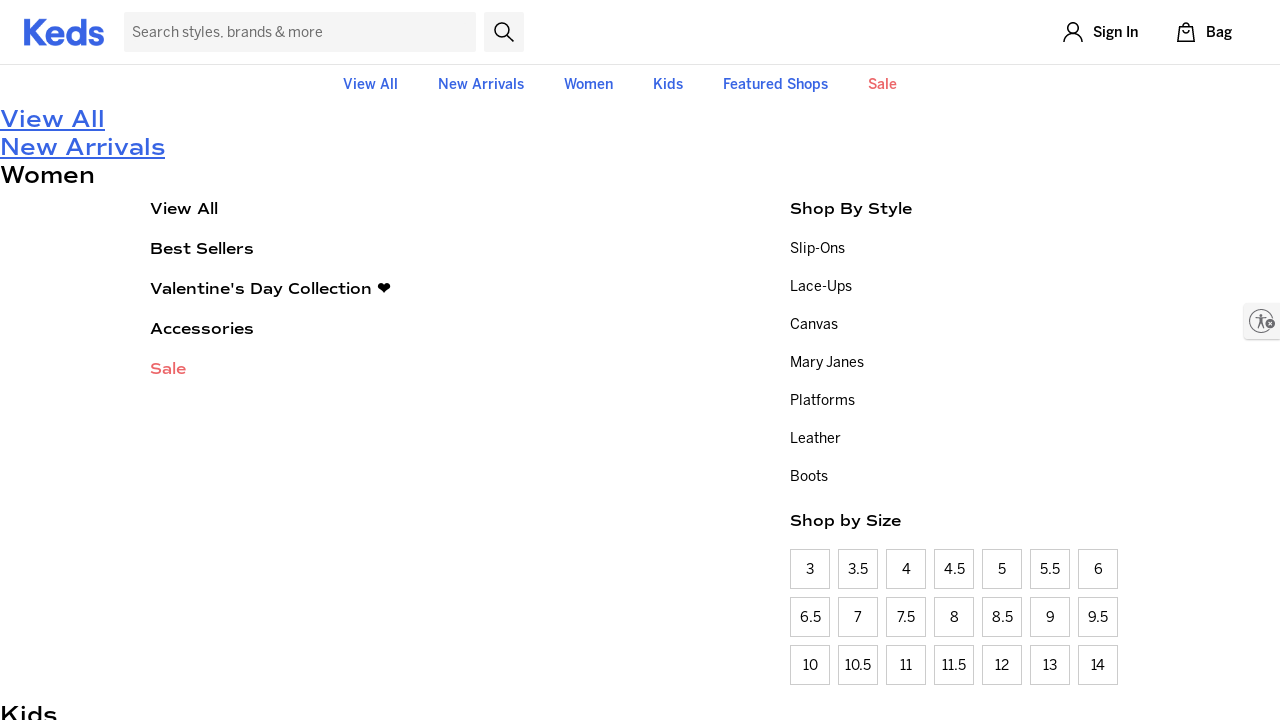

--- FILE ---
content_type: text/html; charset=utf-8
request_url: https://www.google.com/recaptcha/enterprise/anchor?ar=1&k=6LegFykrAAAAAC-0zmsB2lmP6H8OWW3yrmcyrwym&co=aHR0cHM6Ly93d3cua2Vkcy5jb206NDQz&hl=en&v=N67nZn4AqZkNcbeMu4prBgzg&size=invisible&anchor-ms=20000&execute-ms=30000&cb=ruisfpq85d7v
body_size: 48743
content:
<!DOCTYPE HTML><html dir="ltr" lang="en"><head><meta http-equiv="Content-Type" content="text/html; charset=UTF-8">
<meta http-equiv="X-UA-Compatible" content="IE=edge">
<title>reCAPTCHA</title>
<style type="text/css">
/* cyrillic-ext */
@font-face {
  font-family: 'Roboto';
  font-style: normal;
  font-weight: 400;
  font-stretch: 100%;
  src: url(//fonts.gstatic.com/s/roboto/v48/KFO7CnqEu92Fr1ME7kSn66aGLdTylUAMa3GUBHMdazTgWw.woff2) format('woff2');
  unicode-range: U+0460-052F, U+1C80-1C8A, U+20B4, U+2DE0-2DFF, U+A640-A69F, U+FE2E-FE2F;
}
/* cyrillic */
@font-face {
  font-family: 'Roboto';
  font-style: normal;
  font-weight: 400;
  font-stretch: 100%;
  src: url(//fonts.gstatic.com/s/roboto/v48/KFO7CnqEu92Fr1ME7kSn66aGLdTylUAMa3iUBHMdazTgWw.woff2) format('woff2');
  unicode-range: U+0301, U+0400-045F, U+0490-0491, U+04B0-04B1, U+2116;
}
/* greek-ext */
@font-face {
  font-family: 'Roboto';
  font-style: normal;
  font-weight: 400;
  font-stretch: 100%;
  src: url(//fonts.gstatic.com/s/roboto/v48/KFO7CnqEu92Fr1ME7kSn66aGLdTylUAMa3CUBHMdazTgWw.woff2) format('woff2');
  unicode-range: U+1F00-1FFF;
}
/* greek */
@font-face {
  font-family: 'Roboto';
  font-style: normal;
  font-weight: 400;
  font-stretch: 100%;
  src: url(//fonts.gstatic.com/s/roboto/v48/KFO7CnqEu92Fr1ME7kSn66aGLdTylUAMa3-UBHMdazTgWw.woff2) format('woff2');
  unicode-range: U+0370-0377, U+037A-037F, U+0384-038A, U+038C, U+038E-03A1, U+03A3-03FF;
}
/* math */
@font-face {
  font-family: 'Roboto';
  font-style: normal;
  font-weight: 400;
  font-stretch: 100%;
  src: url(//fonts.gstatic.com/s/roboto/v48/KFO7CnqEu92Fr1ME7kSn66aGLdTylUAMawCUBHMdazTgWw.woff2) format('woff2');
  unicode-range: U+0302-0303, U+0305, U+0307-0308, U+0310, U+0312, U+0315, U+031A, U+0326-0327, U+032C, U+032F-0330, U+0332-0333, U+0338, U+033A, U+0346, U+034D, U+0391-03A1, U+03A3-03A9, U+03B1-03C9, U+03D1, U+03D5-03D6, U+03F0-03F1, U+03F4-03F5, U+2016-2017, U+2034-2038, U+203C, U+2040, U+2043, U+2047, U+2050, U+2057, U+205F, U+2070-2071, U+2074-208E, U+2090-209C, U+20D0-20DC, U+20E1, U+20E5-20EF, U+2100-2112, U+2114-2115, U+2117-2121, U+2123-214F, U+2190, U+2192, U+2194-21AE, U+21B0-21E5, U+21F1-21F2, U+21F4-2211, U+2213-2214, U+2216-22FF, U+2308-230B, U+2310, U+2319, U+231C-2321, U+2336-237A, U+237C, U+2395, U+239B-23B7, U+23D0, U+23DC-23E1, U+2474-2475, U+25AF, U+25B3, U+25B7, U+25BD, U+25C1, U+25CA, U+25CC, U+25FB, U+266D-266F, U+27C0-27FF, U+2900-2AFF, U+2B0E-2B11, U+2B30-2B4C, U+2BFE, U+3030, U+FF5B, U+FF5D, U+1D400-1D7FF, U+1EE00-1EEFF;
}
/* symbols */
@font-face {
  font-family: 'Roboto';
  font-style: normal;
  font-weight: 400;
  font-stretch: 100%;
  src: url(//fonts.gstatic.com/s/roboto/v48/KFO7CnqEu92Fr1ME7kSn66aGLdTylUAMaxKUBHMdazTgWw.woff2) format('woff2');
  unicode-range: U+0001-000C, U+000E-001F, U+007F-009F, U+20DD-20E0, U+20E2-20E4, U+2150-218F, U+2190, U+2192, U+2194-2199, U+21AF, U+21E6-21F0, U+21F3, U+2218-2219, U+2299, U+22C4-22C6, U+2300-243F, U+2440-244A, U+2460-24FF, U+25A0-27BF, U+2800-28FF, U+2921-2922, U+2981, U+29BF, U+29EB, U+2B00-2BFF, U+4DC0-4DFF, U+FFF9-FFFB, U+10140-1018E, U+10190-1019C, U+101A0, U+101D0-101FD, U+102E0-102FB, U+10E60-10E7E, U+1D2C0-1D2D3, U+1D2E0-1D37F, U+1F000-1F0FF, U+1F100-1F1AD, U+1F1E6-1F1FF, U+1F30D-1F30F, U+1F315, U+1F31C, U+1F31E, U+1F320-1F32C, U+1F336, U+1F378, U+1F37D, U+1F382, U+1F393-1F39F, U+1F3A7-1F3A8, U+1F3AC-1F3AF, U+1F3C2, U+1F3C4-1F3C6, U+1F3CA-1F3CE, U+1F3D4-1F3E0, U+1F3ED, U+1F3F1-1F3F3, U+1F3F5-1F3F7, U+1F408, U+1F415, U+1F41F, U+1F426, U+1F43F, U+1F441-1F442, U+1F444, U+1F446-1F449, U+1F44C-1F44E, U+1F453, U+1F46A, U+1F47D, U+1F4A3, U+1F4B0, U+1F4B3, U+1F4B9, U+1F4BB, U+1F4BF, U+1F4C8-1F4CB, U+1F4D6, U+1F4DA, U+1F4DF, U+1F4E3-1F4E6, U+1F4EA-1F4ED, U+1F4F7, U+1F4F9-1F4FB, U+1F4FD-1F4FE, U+1F503, U+1F507-1F50B, U+1F50D, U+1F512-1F513, U+1F53E-1F54A, U+1F54F-1F5FA, U+1F610, U+1F650-1F67F, U+1F687, U+1F68D, U+1F691, U+1F694, U+1F698, U+1F6AD, U+1F6B2, U+1F6B9-1F6BA, U+1F6BC, U+1F6C6-1F6CF, U+1F6D3-1F6D7, U+1F6E0-1F6EA, U+1F6F0-1F6F3, U+1F6F7-1F6FC, U+1F700-1F7FF, U+1F800-1F80B, U+1F810-1F847, U+1F850-1F859, U+1F860-1F887, U+1F890-1F8AD, U+1F8B0-1F8BB, U+1F8C0-1F8C1, U+1F900-1F90B, U+1F93B, U+1F946, U+1F984, U+1F996, U+1F9E9, U+1FA00-1FA6F, U+1FA70-1FA7C, U+1FA80-1FA89, U+1FA8F-1FAC6, U+1FACE-1FADC, U+1FADF-1FAE9, U+1FAF0-1FAF8, U+1FB00-1FBFF;
}
/* vietnamese */
@font-face {
  font-family: 'Roboto';
  font-style: normal;
  font-weight: 400;
  font-stretch: 100%;
  src: url(//fonts.gstatic.com/s/roboto/v48/KFO7CnqEu92Fr1ME7kSn66aGLdTylUAMa3OUBHMdazTgWw.woff2) format('woff2');
  unicode-range: U+0102-0103, U+0110-0111, U+0128-0129, U+0168-0169, U+01A0-01A1, U+01AF-01B0, U+0300-0301, U+0303-0304, U+0308-0309, U+0323, U+0329, U+1EA0-1EF9, U+20AB;
}
/* latin-ext */
@font-face {
  font-family: 'Roboto';
  font-style: normal;
  font-weight: 400;
  font-stretch: 100%;
  src: url(//fonts.gstatic.com/s/roboto/v48/KFO7CnqEu92Fr1ME7kSn66aGLdTylUAMa3KUBHMdazTgWw.woff2) format('woff2');
  unicode-range: U+0100-02BA, U+02BD-02C5, U+02C7-02CC, U+02CE-02D7, U+02DD-02FF, U+0304, U+0308, U+0329, U+1D00-1DBF, U+1E00-1E9F, U+1EF2-1EFF, U+2020, U+20A0-20AB, U+20AD-20C0, U+2113, U+2C60-2C7F, U+A720-A7FF;
}
/* latin */
@font-face {
  font-family: 'Roboto';
  font-style: normal;
  font-weight: 400;
  font-stretch: 100%;
  src: url(//fonts.gstatic.com/s/roboto/v48/KFO7CnqEu92Fr1ME7kSn66aGLdTylUAMa3yUBHMdazQ.woff2) format('woff2');
  unicode-range: U+0000-00FF, U+0131, U+0152-0153, U+02BB-02BC, U+02C6, U+02DA, U+02DC, U+0304, U+0308, U+0329, U+2000-206F, U+20AC, U+2122, U+2191, U+2193, U+2212, U+2215, U+FEFF, U+FFFD;
}
/* cyrillic-ext */
@font-face {
  font-family: 'Roboto';
  font-style: normal;
  font-weight: 500;
  font-stretch: 100%;
  src: url(//fonts.gstatic.com/s/roboto/v48/KFO7CnqEu92Fr1ME7kSn66aGLdTylUAMa3GUBHMdazTgWw.woff2) format('woff2');
  unicode-range: U+0460-052F, U+1C80-1C8A, U+20B4, U+2DE0-2DFF, U+A640-A69F, U+FE2E-FE2F;
}
/* cyrillic */
@font-face {
  font-family: 'Roboto';
  font-style: normal;
  font-weight: 500;
  font-stretch: 100%;
  src: url(//fonts.gstatic.com/s/roboto/v48/KFO7CnqEu92Fr1ME7kSn66aGLdTylUAMa3iUBHMdazTgWw.woff2) format('woff2');
  unicode-range: U+0301, U+0400-045F, U+0490-0491, U+04B0-04B1, U+2116;
}
/* greek-ext */
@font-face {
  font-family: 'Roboto';
  font-style: normal;
  font-weight: 500;
  font-stretch: 100%;
  src: url(//fonts.gstatic.com/s/roboto/v48/KFO7CnqEu92Fr1ME7kSn66aGLdTylUAMa3CUBHMdazTgWw.woff2) format('woff2');
  unicode-range: U+1F00-1FFF;
}
/* greek */
@font-face {
  font-family: 'Roboto';
  font-style: normal;
  font-weight: 500;
  font-stretch: 100%;
  src: url(//fonts.gstatic.com/s/roboto/v48/KFO7CnqEu92Fr1ME7kSn66aGLdTylUAMa3-UBHMdazTgWw.woff2) format('woff2');
  unicode-range: U+0370-0377, U+037A-037F, U+0384-038A, U+038C, U+038E-03A1, U+03A3-03FF;
}
/* math */
@font-face {
  font-family: 'Roboto';
  font-style: normal;
  font-weight: 500;
  font-stretch: 100%;
  src: url(//fonts.gstatic.com/s/roboto/v48/KFO7CnqEu92Fr1ME7kSn66aGLdTylUAMawCUBHMdazTgWw.woff2) format('woff2');
  unicode-range: U+0302-0303, U+0305, U+0307-0308, U+0310, U+0312, U+0315, U+031A, U+0326-0327, U+032C, U+032F-0330, U+0332-0333, U+0338, U+033A, U+0346, U+034D, U+0391-03A1, U+03A3-03A9, U+03B1-03C9, U+03D1, U+03D5-03D6, U+03F0-03F1, U+03F4-03F5, U+2016-2017, U+2034-2038, U+203C, U+2040, U+2043, U+2047, U+2050, U+2057, U+205F, U+2070-2071, U+2074-208E, U+2090-209C, U+20D0-20DC, U+20E1, U+20E5-20EF, U+2100-2112, U+2114-2115, U+2117-2121, U+2123-214F, U+2190, U+2192, U+2194-21AE, U+21B0-21E5, U+21F1-21F2, U+21F4-2211, U+2213-2214, U+2216-22FF, U+2308-230B, U+2310, U+2319, U+231C-2321, U+2336-237A, U+237C, U+2395, U+239B-23B7, U+23D0, U+23DC-23E1, U+2474-2475, U+25AF, U+25B3, U+25B7, U+25BD, U+25C1, U+25CA, U+25CC, U+25FB, U+266D-266F, U+27C0-27FF, U+2900-2AFF, U+2B0E-2B11, U+2B30-2B4C, U+2BFE, U+3030, U+FF5B, U+FF5D, U+1D400-1D7FF, U+1EE00-1EEFF;
}
/* symbols */
@font-face {
  font-family: 'Roboto';
  font-style: normal;
  font-weight: 500;
  font-stretch: 100%;
  src: url(//fonts.gstatic.com/s/roboto/v48/KFO7CnqEu92Fr1ME7kSn66aGLdTylUAMaxKUBHMdazTgWw.woff2) format('woff2');
  unicode-range: U+0001-000C, U+000E-001F, U+007F-009F, U+20DD-20E0, U+20E2-20E4, U+2150-218F, U+2190, U+2192, U+2194-2199, U+21AF, U+21E6-21F0, U+21F3, U+2218-2219, U+2299, U+22C4-22C6, U+2300-243F, U+2440-244A, U+2460-24FF, U+25A0-27BF, U+2800-28FF, U+2921-2922, U+2981, U+29BF, U+29EB, U+2B00-2BFF, U+4DC0-4DFF, U+FFF9-FFFB, U+10140-1018E, U+10190-1019C, U+101A0, U+101D0-101FD, U+102E0-102FB, U+10E60-10E7E, U+1D2C0-1D2D3, U+1D2E0-1D37F, U+1F000-1F0FF, U+1F100-1F1AD, U+1F1E6-1F1FF, U+1F30D-1F30F, U+1F315, U+1F31C, U+1F31E, U+1F320-1F32C, U+1F336, U+1F378, U+1F37D, U+1F382, U+1F393-1F39F, U+1F3A7-1F3A8, U+1F3AC-1F3AF, U+1F3C2, U+1F3C4-1F3C6, U+1F3CA-1F3CE, U+1F3D4-1F3E0, U+1F3ED, U+1F3F1-1F3F3, U+1F3F5-1F3F7, U+1F408, U+1F415, U+1F41F, U+1F426, U+1F43F, U+1F441-1F442, U+1F444, U+1F446-1F449, U+1F44C-1F44E, U+1F453, U+1F46A, U+1F47D, U+1F4A3, U+1F4B0, U+1F4B3, U+1F4B9, U+1F4BB, U+1F4BF, U+1F4C8-1F4CB, U+1F4D6, U+1F4DA, U+1F4DF, U+1F4E3-1F4E6, U+1F4EA-1F4ED, U+1F4F7, U+1F4F9-1F4FB, U+1F4FD-1F4FE, U+1F503, U+1F507-1F50B, U+1F50D, U+1F512-1F513, U+1F53E-1F54A, U+1F54F-1F5FA, U+1F610, U+1F650-1F67F, U+1F687, U+1F68D, U+1F691, U+1F694, U+1F698, U+1F6AD, U+1F6B2, U+1F6B9-1F6BA, U+1F6BC, U+1F6C6-1F6CF, U+1F6D3-1F6D7, U+1F6E0-1F6EA, U+1F6F0-1F6F3, U+1F6F7-1F6FC, U+1F700-1F7FF, U+1F800-1F80B, U+1F810-1F847, U+1F850-1F859, U+1F860-1F887, U+1F890-1F8AD, U+1F8B0-1F8BB, U+1F8C0-1F8C1, U+1F900-1F90B, U+1F93B, U+1F946, U+1F984, U+1F996, U+1F9E9, U+1FA00-1FA6F, U+1FA70-1FA7C, U+1FA80-1FA89, U+1FA8F-1FAC6, U+1FACE-1FADC, U+1FADF-1FAE9, U+1FAF0-1FAF8, U+1FB00-1FBFF;
}
/* vietnamese */
@font-face {
  font-family: 'Roboto';
  font-style: normal;
  font-weight: 500;
  font-stretch: 100%;
  src: url(//fonts.gstatic.com/s/roboto/v48/KFO7CnqEu92Fr1ME7kSn66aGLdTylUAMa3OUBHMdazTgWw.woff2) format('woff2');
  unicode-range: U+0102-0103, U+0110-0111, U+0128-0129, U+0168-0169, U+01A0-01A1, U+01AF-01B0, U+0300-0301, U+0303-0304, U+0308-0309, U+0323, U+0329, U+1EA0-1EF9, U+20AB;
}
/* latin-ext */
@font-face {
  font-family: 'Roboto';
  font-style: normal;
  font-weight: 500;
  font-stretch: 100%;
  src: url(//fonts.gstatic.com/s/roboto/v48/KFO7CnqEu92Fr1ME7kSn66aGLdTylUAMa3KUBHMdazTgWw.woff2) format('woff2');
  unicode-range: U+0100-02BA, U+02BD-02C5, U+02C7-02CC, U+02CE-02D7, U+02DD-02FF, U+0304, U+0308, U+0329, U+1D00-1DBF, U+1E00-1E9F, U+1EF2-1EFF, U+2020, U+20A0-20AB, U+20AD-20C0, U+2113, U+2C60-2C7F, U+A720-A7FF;
}
/* latin */
@font-face {
  font-family: 'Roboto';
  font-style: normal;
  font-weight: 500;
  font-stretch: 100%;
  src: url(//fonts.gstatic.com/s/roboto/v48/KFO7CnqEu92Fr1ME7kSn66aGLdTylUAMa3yUBHMdazQ.woff2) format('woff2');
  unicode-range: U+0000-00FF, U+0131, U+0152-0153, U+02BB-02BC, U+02C6, U+02DA, U+02DC, U+0304, U+0308, U+0329, U+2000-206F, U+20AC, U+2122, U+2191, U+2193, U+2212, U+2215, U+FEFF, U+FFFD;
}
/* cyrillic-ext */
@font-face {
  font-family: 'Roboto';
  font-style: normal;
  font-weight: 900;
  font-stretch: 100%;
  src: url(//fonts.gstatic.com/s/roboto/v48/KFO7CnqEu92Fr1ME7kSn66aGLdTylUAMa3GUBHMdazTgWw.woff2) format('woff2');
  unicode-range: U+0460-052F, U+1C80-1C8A, U+20B4, U+2DE0-2DFF, U+A640-A69F, U+FE2E-FE2F;
}
/* cyrillic */
@font-face {
  font-family: 'Roboto';
  font-style: normal;
  font-weight: 900;
  font-stretch: 100%;
  src: url(//fonts.gstatic.com/s/roboto/v48/KFO7CnqEu92Fr1ME7kSn66aGLdTylUAMa3iUBHMdazTgWw.woff2) format('woff2');
  unicode-range: U+0301, U+0400-045F, U+0490-0491, U+04B0-04B1, U+2116;
}
/* greek-ext */
@font-face {
  font-family: 'Roboto';
  font-style: normal;
  font-weight: 900;
  font-stretch: 100%;
  src: url(//fonts.gstatic.com/s/roboto/v48/KFO7CnqEu92Fr1ME7kSn66aGLdTylUAMa3CUBHMdazTgWw.woff2) format('woff2');
  unicode-range: U+1F00-1FFF;
}
/* greek */
@font-face {
  font-family: 'Roboto';
  font-style: normal;
  font-weight: 900;
  font-stretch: 100%;
  src: url(//fonts.gstatic.com/s/roboto/v48/KFO7CnqEu92Fr1ME7kSn66aGLdTylUAMa3-UBHMdazTgWw.woff2) format('woff2');
  unicode-range: U+0370-0377, U+037A-037F, U+0384-038A, U+038C, U+038E-03A1, U+03A3-03FF;
}
/* math */
@font-face {
  font-family: 'Roboto';
  font-style: normal;
  font-weight: 900;
  font-stretch: 100%;
  src: url(//fonts.gstatic.com/s/roboto/v48/KFO7CnqEu92Fr1ME7kSn66aGLdTylUAMawCUBHMdazTgWw.woff2) format('woff2');
  unicode-range: U+0302-0303, U+0305, U+0307-0308, U+0310, U+0312, U+0315, U+031A, U+0326-0327, U+032C, U+032F-0330, U+0332-0333, U+0338, U+033A, U+0346, U+034D, U+0391-03A1, U+03A3-03A9, U+03B1-03C9, U+03D1, U+03D5-03D6, U+03F0-03F1, U+03F4-03F5, U+2016-2017, U+2034-2038, U+203C, U+2040, U+2043, U+2047, U+2050, U+2057, U+205F, U+2070-2071, U+2074-208E, U+2090-209C, U+20D0-20DC, U+20E1, U+20E5-20EF, U+2100-2112, U+2114-2115, U+2117-2121, U+2123-214F, U+2190, U+2192, U+2194-21AE, U+21B0-21E5, U+21F1-21F2, U+21F4-2211, U+2213-2214, U+2216-22FF, U+2308-230B, U+2310, U+2319, U+231C-2321, U+2336-237A, U+237C, U+2395, U+239B-23B7, U+23D0, U+23DC-23E1, U+2474-2475, U+25AF, U+25B3, U+25B7, U+25BD, U+25C1, U+25CA, U+25CC, U+25FB, U+266D-266F, U+27C0-27FF, U+2900-2AFF, U+2B0E-2B11, U+2B30-2B4C, U+2BFE, U+3030, U+FF5B, U+FF5D, U+1D400-1D7FF, U+1EE00-1EEFF;
}
/* symbols */
@font-face {
  font-family: 'Roboto';
  font-style: normal;
  font-weight: 900;
  font-stretch: 100%;
  src: url(//fonts.gstatic.com/s/roboto/v48/KFO7CnqEu92Fr1ME7kSn66aGLdTylUAMaxKUBHMdazTgWw.woff2) format('woff2');
  unicode-range: U+0001-000C, U+000E-001F, U+007F-009F, U+20DD-20E0, U+20E2-20E4, U+2150-218F, U+2190, U+2192, U+2194-2199, U+21AF, U+21E6-21F0, U+21F3, U+2218-2219, U+2299, U+22C4-22C6, U+2300-243F, U+2440-244A, U+2460-24FF, U+25A0-27BF, U+2800-28FF, U+2921-2922, U+2981, U+29BF, U+29EB, U+2B00-2BFF, U+4DC0-4DFF, U+FFF9-FFFB, U+10140-1018E, U+10190-1019C, U+101A0, U+101D0-101FD, U+102E0-102FB, U+10E60-10E7E, U+1D2C0-1D2D3, U+1D2E0-1D37F, U+1F000-1F0FF, U+1F100-1F1AD, U+1F1E6-1F1FF, U+1F30D-1F30F, U+1F315, U+1F31C, U+1F31E, U+1F320-1F32C, U+1F336, U+1F378, U+1F37D, U+1F382, U+1F393-1F39F, U+1F3A7-1F3A8, U+1F3AC-1F3AF, U+1F3C2, U+1F3C4-1F3C6, U+1F3CA-1F3CE, U+1F3D4-1F3E0, U+1F3ED, U+1F3F1-1F3F3, U+1F3F5-1F3F7, U+1F408, U+1F415, U+1F41F, U+1F426, U+1F43F, U+1F441-1F442, U+1F444, U+1F446-1F449, U+1F44C-1F44E, U+1F453, U+1F46A, U+1F47D, U+1F4A3, U+1F4B0, U+1F4B3, U+1F4B9, U+1F4BB, U+1F4BF, U+1F4C8-1F4CB, U+1F4D6, U+1F4DA, U+1F4DF, U+1F4E3-1F4E6, U+1F4EA-1F4ED, U+1F4F7, U+1F4F9-1F4FB, U+1F4FD-1F4FE, U+1F503, U+1F507-1F50B, U+1F50D, U+1F512-1F513, U+1F53E-1F54A, U+1F54F-1F5FA, U+1F610, U+1F650-1F67F, U+1F687, U+1F68D, U+1F691, U+1F694, U+1F698, U+1F6AD, U+1F6B2, U+1F6B9-1F6BA, U+1F6BC, U+1F6C6-1F6CF, U+1F6D3-1F6D7, U+1F6E0-1F6EA, U+1F6F0-1F6F3, U+1F6F7-1F6FC, U+1F700-1F7FF, U+1F800-1F80B, U+1F810-1F847, U+1F850-1F859, U+1F860-1F887, U+1F890-1F8AD, U+1F8B0-1F8BB, U+1F8C0-1F8C1, U+1F900-1F90B, U+1F93B, U+1F946, U+1F984, U+1F996, U+1F9E9, U+1FA00-1FA6F, U+1FA70-1FA7C, U+1FA80-1FA89, U+1FA8F-1FAC6, U+1FACE-1FADC, U+1FADF-1FAE9, U+1FAF0-1FAF8, U+1FB00-1FBFF;
}
/* vietnamese */
@font-face {
  font-family: 'Roboto';
  font-style: normal;
  font-weight: 900;
  font-stretch: 100%;
  src: url(//fonts.gstatic.com/s/roboto/v48/KFO7CnqEu92Fr1ME7kSn66aGLdTylUAMa3OUBHMdazTgWw.woff2) format('woff2');
  unicode-range: U+0102-0103, U+0110-0111, U+0128-0129, U+0168-0169, U+01A0-01A1, U+01AF-01B0, U+0300-0301, U+0303-0304, U+0308-0309, U+0323, U+0329, U+1EA0-1EF9, U+20AB;
}
/* latin-ext */
@font-face {
  font-family: 'Roboto';
  font-style: normal;
  font-weight: 900;
  font-stretch: 100%;
  src: url(//fonts.gstatic.com/s/roboto/v48/KFO7CnqEu92Fr1ME7kSn66aGLdTylUAMa3KUBHMdazTgWw.woff2) format('woff2');
  unicode-range: U+0100-02BA, U+02BD-02C5, U+02C7-02CC, U+02CE-02D7, U+02DD-02FF, U+0304, U+0308, U+0329, U+1D00-1DBF, U+1E00-1E9F, U+1EF2-1EFF, U+2020, U+20A0-20AB, U+20AD-20C0, U+2113, U+2C60-2C7F, U+A720-A7FF;
}
/* latin */
@font-face {
  font-family: 'Roboto';
  font-style: normal;
  font-weight: 900;
  font-stretch: 100%;
  src: url(//fonts.gstatic.com/s/roboto/v48/KFO7CnqEu92Fr1ME7kSn66aGLdTylUAMa3yUBHMdazQ.woff2) format('woff2');
  unicode-range: U+0000-00FF, U+0131, U+0152-0153, U+02BB-02BC, U+02C6, U+02DA, U+02DC, U+0304, U+0308, U+0329, U+2000-206F, U+20AC, U+2122, U+2191, U+2193, U+2212, U+2215, U+FEFF, U+FFFD;
}

</style>
<link rel="stylesheet" type="text/css" href="https://www.gstatic.com/recaptcha/releases/N67nZn4AqZkNcbeMu4prBgzg/styles__ltr.css">
<script nonce="Jl447sqsd-4SocEKblIkhw" type="text/javascript">window['__recaptcha_api'] = 'https://www.google.com/recaptcha/enterprise/';</script>
<script type="text/javascript" src="https://www.gstatic.com/recaptcha/releases/N67nZn4AqZkNcbeMu4prBgzg/recaptcha__en.js" nonce="Jl447sqsd-4SocEKblIkhw">
      
    </script></head>
<body><div id="rc-anchor-alert" class="rc-anchor-alert"></div>
<input type="hidden" id="recaptcha-token" value="[base64]">
<script type="text/javascript" nonce="Jl447sqsd-4SocEKblIkhw">
      recaptcha.anchor.Main.init("[\x22ainput\x22,[\x22bgdata\x22,\x22\x22,\[base64]/[base64]/[base64]/[base64]/[base64]/[base64]/KGcoTywyNTMsTy5PKSxVRyhPLEMpKTpnKE8sMjUzLEMpLE8pKSxsKSksTykpfSxieT1mdW5jdGlvbihDLE8sdSxsKXtmb3IobD0odT1SKEMpLDApO08+MDtPLS0pbD1sPDw4fFooQyk7ZyhDLHUsbCl9LFVHPWZ1bmN0aW9uKEMsTyl7Qy5pLmxlbmd0aD4xMDQ/[base64]/[base64]/[base64]/[base64]/[base64]/[base64]/[base64]\\u003d\x22,\[base64]\x22,\x22I2BeHsOKMFHCkMKZwpLCvcO0dsKVwo7DhUzDnsKWwqPDlnNmw4rCpcKfIsOeFcOiRHRPPMK3Yx9LNijCjkFtw6BkMRlwMMO8w5/Dj1PDtUTDmMOFLMOWaMOWwrnCpMK9wr3CnjcAw5F+w60lbGkMwrbDlMK1J0YUbsONwop+ZcK3woPClT7DhsKmGcKnaMKyWMKFScKVw5ZjwqJdw4A7w74KwpMVaTHDuQnCk354w5Q9w546Mj/CmsKPwrbCvsOyGEDDuQvDgsKRwqjCuiVbw6rDicKwJcKNSMOSwqLDtWNHwonCuAfDkMOcwoTCncKZIMKiMggBw4DClERGwpgZwqRiK2J8SGPDgMOmwrpRRwlVw7/CqD7DlCDDgTQoLkV5GRABwrJqw5fCusOZwpPCj8K7QsORw4cVwpkRwqERwpLDpsOZwpzDscKFLsKZAzUlX11+T8OUw6NBw6MiwrEkwqDCgw0afFJyacKbD8KjREzCjMOhfn50woPCv8OXwqLCkFXDhWfCvcO/wovCtMK+w50vwp3DqMOAw4rCvj1oKMKewojDo8K/w5IKXMOpw5PCoMO0wpAtLcOjAizCl1EiwqzCtcOPPEvDlAlGw6x+QDpMUHbClMOUexcTw4dUwo04YBxTekUEw4bDsMKMwoRLwpYpF3sfccKSGAh8CMKtwoPCgcKCVsOoccOMw67CpMKlF8O/AsKuw4YFwqowwr7CrMK3w6oZwpB6w5DDv8KdM8KPecKPRzjDtcKTw7AhAmHCssOAJWPDvzbDlmzCuXwFSy/CpzrDg3ddAGJpR8OzesObw4JNOXXCqzlSF8KyQRJEwqsSw6jDqsKoD8KuwqzCosK5w61iw6h6AcKCJ17DicOcQcOcw6DDnxnCg8O7wqMyD8OhCjrCvMO/PmhNE8Oyw6rCuDjDncOUPno8wpfDglLCq8OYwqrDn8OrcSzDmcKzwrDChk/CpFIgw6TDr8KnwpoGw40awojCmsK9wrbDlEnDhMKdwqDDkWx1wrx3w6Elw4vDtMKfTsKmw5E0LMOda8KqXBvCqMKMwqQqw7nClTPCpg4iVjTCugUFwqDDpA01YynCgSDCs8ONWMKfwpwEfBLDk8KTKmYZw4TCv8O6w7/CusKkcMOLwp9cOHjCjcONYEMGw6rCin/CscKjw7zDkFjDl2HCusKFVENLNcKJw6IlIlTDrcKZwqA/FEHCsMKsZsKwAB48IcKxbDIePsK9ZcK6E04SU8KQw7zDvMKUPsK4ZQYFw6bDkwAhw4TChxXDt8KAw5A5D0PCrsKnQcKfGsOFasKPCxFPw404w7jCpTrDiMOzEGjCpMKLwp7DhsK+I8KKEkAcPsKGw7bDiBYjTWoNwpnDqMOEEcOUPGNRGcO8wr/[base64]/CtRx9w4k8VsObQMOLdcKhw7lkScOSQcKzw4vCu8OIc8K1w53CgUEcWB/ChE/CmAbCkMKTwrRVwrpzw4M5F8KXwodSw7RmP3XCr8OfwpPCq8OQwqnDhcOfwpHDujTCucKHw6B6w5cewq/[base64]/Dngo4IMKEVgXCisKzwrZseXrDvWTCqSxnw6LDjcKMc8KUw4tbw4jDmcKxP2VzRMO3w4DDrMK/UsOUaQvCiWw7YsKIw4PDjQxjw49xwrIqBRDDhsOyBUnDuQR8dsKOw6MBdFLCtlnDgMKZw7zDhgrCgMKjw4VUwqrDhQl1Wl8XJ09Pw6Y4w6XCpkXCjyLDlXB6wrVMFHEGGTnDg8O4EMOQw6EEISNMazfDpcK9SQU3HUcGT8KKTsKADXFjXT/DtcOOdcKbIR58YxVQfy8bw63DljB8FcK+wp/Cq23CohJbwoUtwqMaAGcbw6jDkn7CuA3DrcKFw54dw6gSQcKEw4R0wpHDosKlOk3ChcOBVMO9asOiw67Dj8K0wpHCoxLCsioLP0TCiQ8iLV/ClcOGwokawrXDncKXwoDDoSMewo48HXLDgx0OwrfDqxrDi2hAwpbDg3PDoy3ChcKWw4kDLsO8O8K3w4XDkMKqX14Cw6TDt8O6AAU2XcO9Uz/DhRAuw4nDh2JSRcODwohvPh/[base64]/dcOdcBHDg8ObHsKVA8OoFF/ChcOLwrLCoUJ7I8OvMsKxw4HDmA7DtMOxwo/Cq8K4Y8K+w6LClMOHw4PDkiokMMKrQcOmIyAyccO7ZAbDtT3Dh8Kmc8KUSMKdw6vCisKtCCrClsKZwp7DjjtIw53Ct0A9YMO5RwZjwpjDtwfDkcKGw77CuMOKwrchNMOvwqTCvMKQOcONwo0Yw5zDqsK6wo7CocKpOF8Zwr1gbFjDi3LCkCvCqBDDtGzDtcO/ER4DwqXDsWLDhQEYdQ3DjMO+FcOQw7zDrcK9ZsKKw7jCusKhwosRVBVlUk4aFhkaw6PCjsOSwo3DnjJzZiUxwrXCsBlEU8OIV2V+aMOHJ08bBzLCocOPwrMMP1zCuGzCn1/DosOKV8OPw58PXMOnw6rDp33CqkfCpD/Dj8KXCmMQwr1mwrjClXHDuRg9w7thKwYjVsOQBMO1w4rCpcOLY1nDnMKUIMOHwrwqcsKQw7YEw6jDjjEvbsKLWzdkZ8Oxwodlw7TCjAHCqVNpB13Dl8Kbwr81wpvDgHDCl8Kzwpxww75OPgrCjT5Iwq/[base64]/DocKZGMK0c1Z6wq1Nw73CkxUPSBwDOiFlwpvCm8OQHsOVwqjCscOcIB0vKj9dDXrDug3Dm8KZdmrCk8OgF8KmaMOLw6wsw4E8woHCjkYyIsOmwqUXfMOOw4bCoMOTFcKwWBbCrMO9OgTCgsO+MMOMw5XDqmjCicOWw5LDqnvCmyjCh1/Dsj1twp9Xw6s2H8OXwoAfYAlxwq3DgBfDvcOoSsOtBVjDo8O8wqrDo2FewoIDQ8KrwqwOw59YJsKpW8OkwrBgIXQmCcOfw5gYbsKfw5nCosObD8KzKMOzwpzCtzEpPwIQw6BwVEDDmiXDv3Z5wpLDuGAOeMOHw5bDrMO3wppyw77ChE99GcKOU8K/[base64]/CvMKfw4LCiVTDiVJccsK+W8O8Y8KgK8KEWsOaw4EQwoR7wq3DhcOCXz5sVMKHw5jCrizDhFpmCcOvOjElLmLDj2tCPhjDp3/Dm8KTworCgXY/[base64]/CgGjDkyXDusOuFw3DtmA0w7tYNMOqwqE0w7ROXsKqMMO8AAMGMVApw6oPw67DjTXDq0Qfw4XCnMOAbARne8O8wrjCvFwBw4s/XMKlw43DnMK/[base64]/CqcOtNFLCiMOsQVjDisOYw6cwe0kLBSp3w5IDY8KAPmZHKHBdEMOCMcKTw4skYQHDrlkHw4MNw4JFw6XCrjPCpcOoeXwiGMKUGUJ1FQzDo21BAMK+w44kT8KcbHXCiR18DAnCkMOiw5DDjcKCw6LDiGnDlsOPK0DCmsKPw7vDrsKUwoBEDFcDwrdsCcKkwrs/w4cxGcKYARbDj8K+w5LDjMOjw4/DiwdSw50iM8OKwrfDpm/DicOICcO+wppgwp44w6F5wqRnaWjDq1kDw4UNb8Oxw4F+D8OqYsOAAC57w4fDkCLCuFXCp3DDumPCr0LDg0EicBvCg1/[base64]/[base64]/DgAQaNsOXDltlwrnCmcK5wrbDrAxec8OAE8OQw55HTsOTK2tFwpcCUcOBw50Mw4Mfw7bCo0M/[base64]/Ci8KmLBXCisOAw5ZXZU/CqiXDvcKnw44+w4zDhsOSbSHDo8OHw6UidMKOwpDDhsKPLw0HfnDDuF0Qwo5YA8KjIMOKwrAAwqw7w47CnsKTAcK9w7BAwojCs8O/w4Umwp7CnzDDrMOtNE5pw7bCgGUFBcKMTcOkwoTCm8OBw7rDh2nCvcKGAWE8w7fCpFbCvFDDu3bDrMO9wqQrwpHCkMOUwqJIOCVNBMO2dmIhwrfCgAdZdCNUZsO1dcObw4zDmXdiw4XCqiRlw6rChcO0woVCwo/Cl2vCi0PCtcKpSsKSOMORw654wqd7wrfDlMKjaUcrWSPCisOTw7h6wo7CnzwwwqJea8KHw6PDgcKENcOmwqPDlcKnwpBPwo0rZ0lHwo1GfjXDmA/Dv8OtEQ7ClWLCtEBlKcOgw7PDuFoCw5LCi8OlJEFTw6LDrsOaXMKuHDXDsyHCuA0QwqsXeT/Cq8Oww4sfWnHDrkzCocO/aErDvcK+VSs0LcOoACB1w6rDv8O0aTgRw6ZgEz9Lw5ZtIBDDkcOQwp0cYsKYw73CtcOXUwPDlcO6wrDDnErDmMKkw5Ydw6JNKC/CrMOoKsOeZ2nCpMKNSD/[base64]/DsT7Cmm3CowHCusOgUsK8RMKRSE/Cv8O9w4jChMKJT8Klw6TCv8OJVsKPOsKfF8OUw4lzacOcAMOOw7DCjMKHwpwcwrBbwo0lw7E4w7TDrsKpw5fCs8KUbD8MFAIIQE9xwpkow67DsMOxw5fCslrDqcORVTUnwrJwLEcJw658ZxHDsBzCvwENw48nw7EZw4RWwp4qw73DoRV/LMKuw7bDsHw8wrPCjDbDoMKfbsOnw6XDlMKvwoPDqMOpw5fDiBfCkg9bw7PCvE1tTsOew4E5w5bCrAbCvsKiBcKPwqjCl8OdI8KqwpFPFj/[base64]/w6Alw7tWU2nDgcO2w5YYw7InKMKCw4rDnMOHwrHClCZmwpnCvMOkCsKDwrLDj8O2w51tw7bCk8KWw4gdwofCtcOUwrlQw5vCtCg9wqHClcKDw4hzw4EHw59dN8O1WRvDnljDgcKCwqo3wo/DocOdRmPCmcOhwpLCkmE7LMKUw4kuwpTCrMK/X8KJNQfDhBTCmgjDtUsFB8OXYALChsOywpZuwqxFZcK/woLDuD/DqsK6d07Ci15hE8KHL8ODMDnCjELCukTDgwRLdMKZw6PDtHhkT2RbWAA8bWp3w5EnAQ/DrgjDmcK+w7/CtGMdRXDDiDUEOlXCu8OrwrUnZ8KpeVoNwppjYGpzw6fDh8OawqbCizoNwqpYdxE5wqxww6/Clhxjw5gUO8K6w57CisOAw4Nkw4dFDcKYw7TDn8KOYcOMwrnDtmTDoiDCocOFwp3DqTEudSBswp3DuAnDhMKmLBHCph9nw5jCoFvCqREewpMJwq/DnMO9w4dfwoLCslPCpsO6wqMPTQgzwr8xK8KSw5LCsWTDgWjClB7CsMO4w757wpHDvsK6wp7CqntHfMOKwo/[base64]/[base64]/DqMODA8O1wrcASMKwR8K0w6zCoWotFTHCj1rDsmnDvcKxworDgMOIwrFfw68MdzjDixfCtHvCugzDl8OvwodvHMKawqZMR8KvHcODBMOjw5/CnMO6w6tAwq5Vw7rCnSs9w6gZwpnDqwNRYsK8ZMOHwqDDo8KfVkEKwq3ClkV9dQ0cNQ3Di8OoUMO/[base64]/DrjrCjMKpw795w5vCnVQ3GcOfwq19w6jCvynDuCLDpMOUw6/[base64]/CmVNHRgDDkic5w5XDh8O8JEQbw7JIwo0YwoDDucOaw4k+w6E3wqXDrMO4BsOibsOmOcKIwqnCi8KRwpcEX8OIcWhYw5fCi8KvMXl1BmNtT2FJw4HCoFsFJQMfbmLDmArDjRHCm0kTwqbDgTNTw47DlDjDgMObw6YDKgQ9LcK1L0TDt8KvwoMWZQ3Cv0cgw5/ClsKOWsOvZCXDmQ8Lw7oWwpcFL8OiIsO0w5jCvsOSwqNQNAx5dnXDohTCuCXDgcKgw7k6VMKtwqjCrXkTE13DvU3DrMKjw5fDgB4hw6/[base64]/[base64]/DpzwLw7sQQFfCv8OxNxVuOwXDqcOwFn3Csh3DokNhVBINwrjDlWnCnjFtwofChUIIwq1fwqYuNMKzw5RJNhHDl8OHw54jCTo1I8OVw5zDtGYrDzXDjxbDssODwqJzw7nDpjbDkMOSWMOHwprCn8Opw6R4w4hfw6DDm8ODwqNRwpl5wqnCtsOaZMOmf8KdYVUdCsOkw5/[base64]/J8KqOcOxwoxrC8Oww6PClAHDuirCpB/CqUMPwptLYH9Bw7vCjMKReh3DrcOIw4fCunJRwqQ/w63DhADCssKVUcKewrfCgsKaw6DCiF3DscOBwrFJP3fDjcKcwpnChxppw75xPRPDuC9AQMOuw6rCk1Vcw5opPwrCoMO4QEd+Y1gBw5DCuMKxZ2vDixRXw6sIw4DClcOkY8KCMcKaw6Rfw7RPOcK/wonCvcK7Fh/Cr1TDgzMDwoTCvjRzOcK4dCJ4eW5+woHCncKND2tYfCzDsMKbwqtTw5DDn8OofsOTQMKXw4nCjRt/HnHDlgxJwosKw5rDksOIWBF/wrzClWhuw6TCn8OjEMO2asKCVQRVw57DoDrDl3vCjHF8f8KQw7ESVwwKwrhsfXXDvQU+KcKUwqjCoUJxw43CsRHCvcOrwo7Dmg/DgcKhEsKbw5XChnDDh8OywqrDi2DCtCFEwrIswpkIHXDCvsOxw7rCoMOtTcOaAATCusOtTWoZw6EGThXDkF/CnkobM8OkaX/Dv1/Cv8KvwojCmMKXUnc9wrHDk8KxwoEWwr4ww7TDqh3CicKjw418w7piw6pIw4ZxJcKGTmHDkMOHwobDjsOuAcKFw5jDgWEfc8O/UFDDoXtuZMKHIMK4w5lURCxPwqIfwr/[base64]/CnjsKFG7Dqm7DuFTCqsOqSRDClMKlNgwfw7LCk8KWwpkreMKaw6Aiw6pawrtyNQlsYcKOw69Kwp/CiAHCuMKMJQ/[base64]/Ci8KXGXwkwqteKip0wqlvMcODwptMb8OUwpDCs1BmwoPDtcODw5wXQiRdEcO8UQhFwp5PNMKQw5/CgMKIw49JwovDh2kzwrhRwp9RUD4GMsOcNEDDrQDCt8Olw7wFw7RDw5N/fFReNsOnPB/CisKecMO7BUBKZzXDnyZrwrHDngBtQsKBwoNuw6Edwp4qwrNFJHVqD8Kmb8O3wpsjwrwmwq3Dg8KFPMKrw5JOBh4jSMKhwocgLTIHNy5iwpzCmsOVK8OvZsOfKiPCoRrCl8O4WcKyC0tdw7XDlsO2VcOcwp0+KcKRAX3CtcOmw7/Cl3jCtxwfw6TCr8O+w4k8bXk2KsKMDRLCkQPCtFMewrXDq8OQw5LDmyjDoigbBChQYMKtwqo+EsOjw7NCwqR/[base64]/[base64]/DsxDCjCjCpsO0LBw1w41kw4/Do8K/[base64]/CmMOIH8KzdWXDllZCw5pNbMKjw5I8w7YBJsOsAljDmcKQYsKvw5HDj8KMZBg/JsK9wprDgFZUwq/CpEDCo8OIOcKBHFbDoEbDiAjDvsK7DW/[base64]/DqsOfw59sSsKdPsODwrPDlcKZcWsFwo/[base64]/[base64]/Bk/Du27DpRo1w6vDt8OdczjCnigAYUHDnCY2w6IkCMK7JTjDrAbDu8KQUDkwEkfCjQEsw5c5UAYxwot1wog8YWLDlcOmwpvCu10OS8KXE8KVScK+VWEcMcKPKcKowpwJw53CtTUaayHCiDBlM8KwLCB3ZT57BnslWDHCoX/ClUjCkBpawqAOw6hdfcKGNlctCsK5w5nCi8Ozw63DrmEpw5oKYMKAeMODSGrChFV/w49RMnfCrAjCgMO/wqbCh0lEZxfDtQ1pT8O+wrFBOhF2dVNmDEF6KjPCnUfCkcKKIgXDixDDryvCqybDlhvDmSbCjz/DhsOyLMK8BVTDlsOuR1cvPAVAVC7ChG8TchYRS8KFw5DDvcOlfsONbsOgHcKPdRgmZSB/w6XDg8KxIUJiwo3DgFvCrsOowoHCpx3CtVohw4wbwoUmKMKPwp/DvHd4w5XDnT3CvsKLKcOtwqsEFsKxCiNjD8Krw4VbwrvDijfCgMOhw4HDocKowrURw6nClk7DvMKUMsKtw6vCnsOYwoXCtUzCo0E5Tk7CrwsNw6kSwqDDvzPDisKMw4/DoyJcNsKCw5XDu8O0AMO5w7oSw5vDqMOLw5HDi8OYwovDt8OANB1/RycZw6JKNcKgAMKgWxZ+Zzhew77DsMOJwp9fwqDDtwogwpoew73DoBfClwNMwozDh0rCosKIXjB1ZADCosKNb8KkwrIRJ8K0wrfCtDnCiMKxCsODHgzDugkKwqbCvSDCiBoPT8KPwrPDnXnCosO+BcOYaVQ2Y8O0w4ADVTDCoQ7Dq3FJEMOfCcODwpvCv3/Dh8ONXGDDjhLCvl1kQMKBwp7ChwnChw7CqArDkE7DoXPCtAJMWzrCmcKsMsO0woDCq8OFSDxDwpXDlcOfwqxvVBBMD8KIwoZ/c8ODw7Zww5bCgMKjW1IFwrnCngk7w6bDv3URwooFwrlwblTCo8OHwqXCmMKpU3LClB/CtcOOMMO+wqM4fmfDnwzDgVA+IcOiw4R0VcKNDAvCnQHDoxhBw61HLx3DjMKewrwuwq3DukLDl0QvORl3GcOsRgk9w6lgEMObw4l/[base64]/w61bw77DszLDsMOXe8O6RTjDpsKjw5jDkwVyw7IgDDIOw6A7QsKcEsOOwoFoDCZQwr1BNSLCuVAmQcOlSgweIcK6w6TCgC9nQcK9fsKpTcOUKBbDj3/Dn8Oawp7CqcK/wqnDocOdc8KCwoYhXcKgw7o7wojDlDwJwo41w6vDsQ/DhB0DIcONMsOqWR1twq4keMOYSMOmdAxuCXHDgRDDpk7CuzPDtsO4TcOwwrTDpAFewqAgZMKqMwnCrcOkwoJeIX80w6YFw6hqdsOSwqEMM2PDuX48wqRNwrc/WEM8w6XDh8OuV27CkwHChsKKc8KvF8OWNiZeLcKAw5TDosO0wp10GcODw69DCGo4QhrCiMKQwrghw7ItMsOrw4IjJX9cHFrDrz1xwq7CvsKPw4TClmdfw5stbw/CtMOYDnFPwp/Cr8KrViBqEGzDssOIw4QYw4bDtcK9OiEVwoddasOGfsKBagbDgysXw7h8w7fCucKzO8KEcSQTw7vCjFhow5jCosOJw4/[base64]/[base64]/wpF+wpBhwo4OwrTDqGQdw6lzZ1jCqGogwp7DnMOCOgI/RSJ8AmXCl8OnwrPDsm1GwrYvTCRzM1ZEwp8bSXQuN2EbKkjCmzhQw7nDszXCoMK1w4vCgn9lI2tmwo7Dm0jCu8O0w6lLwqZAw7XDosKrwp0ndSfCmsK5wocUwptswpTCnsKZw5/Dpk5IcQ4qw7xDDXc+X3DDv8Kbwp1NYTVgfE8dwoPCk2vDqHnDgQ3CpiDCsMKWQDoNw7rDpRhBw6zCm8OeBDLDhcOQfcKVwqdBf8KYwrZgNxjDl1DDnSbDikBCwoJZw7cCdcKkwroXwohvcRAHwrvCgA/[base64]/DsGHCgsODFsKqw73CjCxVAGweFy/Cr8KBwoBnw6JFwrQ3HMObIMKAwqTDjSfCsTYpw5xVOWHDhsOOwoUSbk4zOcOWwpNJccKESFd6wqM5wq1hWDrCvsOsw5LClcO7Nh15w4PDj8KAw4/Dqg3DiTXDunHCvsKQw6Jxw4oBw4LDnjzCgTQmwpEnby/Dk8KFOhDDpMKwNRzCqcOMXsK1fynDncKOw5XCglEIDcO7w7nCrx0Uw6hbwr/[base64]/CgcKXwq3Djhsgwr90acOdwoolwp9PwobCr8O3UFLDkl/ClRkLwr8RTMKSwo7DpsOuIMOAw7HDjMODwqxtOnDDhsK3wpTCq8OIYlrDpQFxwqPDiBYPw7DCoHDCvmp5f1V8XMKNOVh9Q3XDo2HCgcO/wq7CksOrJk7CknzCrR0gShzCs8OJw7t1w6tZwohbwoVYSgbCoFbDjMO2csOzOsOqQGN6wr/Cr2lVw4DCq3fDvMOETsO7UzbCgMOHwrjDn8KMw5I8w7nCjMOCwp3CuXx+wr1lNnPDhcKyw4vCqcKGagkEGjoSwqg+RcKOwo5bHMOjwrLDssOswpjCm8Oxw7kQwq3DiMOUwrV8wr5zwoDCkCw9VsKneEhkwqDDu8OLwrFXw6R2w7TDuyc/Q8KjNcODPVomLHFrASk/RhDDtRjDuhLCnMKKwrc2wozDusOxeE4AdilzwpF2LsOBwp7Ds8OcwpZdZ8KWw5h2esOswqwTbsOxEnbCmcOvWW/[base64]/CumdsNmTCuATCrklSVcKxwodJdVcRcB7ClsKuw7UTJMKPfsO7YAJBw4lUwpDCmjHCpMKSw5rDmcKcwobDtR03wo/CmnccwoLDqcKPYsKEw4PCvMKZIWHDrMKcVcOtK8Kfw5lkJsOvNELDhMKuMBHDvMOUwq7DnsOWF8KnwojDpF3ClsOrfMKiwp0DPiTDh8OsFMO7wqRZwpN/w6cVM8K7XUUpwohfw6wGFsKMw73DjncMe8OxSndrwrLDh8O/wrQjw4s4w6QLwpDDpcO/asO8HsOfwp1vwoHCpnjCgcO5Mkd9QsOLCMK+eH1/eUTCssOucsKiw5QvGsK4wo86wpt0woBTZcKHwobCqcO3wrQvZcKRfsOUQhHDj8KFwq/DmsKWwpXCvHBlIMKTwrLCql09w4LDrcOlF8OiwqLCtMOyS1Zvw7HCiAUjwo3CosKXcFk4UMOnSBDDtcOwwpXDix10CsKMA1bDksK/NykrR8Ocd2sWwrDClmUVwoV2K3fDpcOuwqjDvsKew47DksOLScO6w7zCnsKTSsOXw5/[base64]/DhDBxGDnCnXLCjFnChzQqwpV4D8OKw55YUMOFY8KpN8OhwrtKexbDh8KBw5J4YMOfwo5gwqrCsjBVw7XDoztkZWd/JVPCicKlw4VWwqLDssOpw7klw6fDq0orwoY2Z8KLWsOdYcKowpHClMKgKhTCmEYNwrk2wqQWwr0Nw4lCLsOaw5bCiBgUO8OFPE/Dv8KmK3vDhmVnSE/[base64]/[base64]/D1UMKMKnw4duFW/CsFzCh8KXw6IYwrXDpATDpMK3w5FSJCIHwoEmwrzChsK1AcKXwoTDssK6wqgRw7DCucO3wq4/KMK6w6Urw4rCig0PCAQ/w5HDnlI2w6rCq8KTKcOMwoxmJcOJNsOCwowBwrDDmsK6wrDDhzDCjwLCqQjDjwjClsOZexXDqcO+w4oyR3/DtWzCpm7DqmrCkA9Yw7nCvsKvCAMAwqk9wojDv8OrwpRkUMKrS8KZw4IfwoB8XsKHw6DCi8O8w6hDfMKpYBrCojnDnsKWRw7DiDJAJMO4wokFw5jCpsKuISHCiBIjHMKmDMKlKyMUw7kLPMOeI8OsZ8OpwqF/wohcQMObw6gMJgRewoxpUsKIwr9Gw4JPw67CqVpGD8OMwp8uw7Yfw7DCh8O2wo7CusOzbMKZeScXw4VYTsOgworCrAzCtcKPwpDCkcK5DTLDnRDCucKLecOEK3U0KkMOw5vDhcOXw6UrwqRMw41nw4hHI1hfOmkswrPCuFh/JsOswoLDvMKUfCTDssKsTm0LwqNaJMOIwp7Dj8Onw5NUAUE8wo5vcMOpAzPDoMKywowzw5vDo8OCHcKCPsOKRcO0GsKbw5LDvsOLwqDDpQvCgsOvTsOFwpIgAlXCojvDlsOMw4/Co8KJwoHCmGXCmcO2wqopV8KYbsKbVXMaw7NSw5IEYn0TD8OWXRrCozPCqMKqZQ/CjhLDtGQeG8Kuwq7CmMKHw6NMw6EZw5NwXMKxYcKYVcK4wo0BUsKmwrULGQbCncKaSsKbwrTCrcOddsKmODvCsHBEw54qfS7CngQRD8KuwofDv03DvDFEL8OXRETDijfDnMOAcsO8w7jDokJ2BsO5A8O6wqlVwr/CpyvDmSZkw7TDs8OUDcOVPsOQw4c4w4dLaMOrOCkkwo86Dh3Dn8K+w5R+JMOewoDDsEFEMsOLwrPCoMONw7rDnnA0C8KXTcK8w7ZhYG9Iw64NwofCl8KYw6kWCDjCpSbCkcKOw6NOw6kAwoHCrn1mO8OdPyZXw6vCkl/[base64]/DlVFcw65FwoTCvXlHC8OCUndKwq/CvAPCnMOZW8OoQ8Ohw5fDh8OWS8KvwoDDpsOowpJnUBADwp/DiMOow5lWfcKFbMKpwpkEY8KTw6YJw5fCvcOJIMOKw6jDqMOgFG7Dm1zDmcK0w5/[base64]/DocOhOAHCmx4WDgLClwPDrsOSw4wyJ2LDhnbDrcO+wpQGwqPDr1HDiQQtw47CoCzCscO6BHoEKGXCkRPCiMOkwp/Cg8OpbXrCiSjDgsOAZcONw4HCkDAUw407FMKjQzBwX8OOw5c6wq/DoWxmLMOWGzpewpjDqMKywqfCqMO3wqPDv8Ozw6goDMKvwr10wrzCssKPKU8Ww5jDn8KewqTCrsKcbsKhw5A/dntnw4AowoRRAWx5w6oSAMKSwr5WCxPDvApyTWPCgsKPw5PChMOCw6xdGW3ClyfClhXDu8OzLgPCni3DvcKKw6xCwrXDuMKSXcKVwo0SBxRYwrXDkcKLUFx7L8O2VMOfBWDCssO0wp5AEsOQFBYmw7bCrcK2ecKAw7nCp0TDvENsQXMVVAzCicKZwq/CsGkmTsOZEcOowr/DpMO+F8OWw4t+OcOxwpxmwqFpwqTDv8KhTsK6w47Dh8KQBsOfw4rDtsO3w5fCq2zDji1Mw59hB8Khwr/Cs8KhbMOnw4fDj8KsNydjw5LDrsOrVMO0esKXw68UScOpMsKow7t4csKGfjhwwqLCqsO4VzkpLsO3w5bDvTFNExzCvsObXcOmHmtIdUXDicKlKTBHSG8aJsKdA3DDrMOjfsKfH8KZwpjCpsOEUxbCmkBww5/[base64]/[base64]/[base64]/[base64]/[base64]/Cp8Oww4NECsO8BcOdAz5wal0HR8KjwpF/woZnwocMw7o3w7xsw7MNw53Dt8OaJw1qwptKTRnDu8KVO8Kcw7LDtcKSGcO/CHzDpGLCvMOhSVnCvMKcwr/DqsO0ccOCKcOuJMK3EgLDscKkFyJqwo0ENcKRw6Bfwp/[base64]/Ch8OeEyHDmF7CoMO6dmrDmnHCv8OFbcOQbcKcw7jDisK8w4wOw5nCqcOrcgTCqxzCv3/CtW8+w5zDvUYJF0EKCcOSRMOpw5rDucKdQsOBwowBLcO0wqLCgMKpw4jDg8K1wqTCrj/CoB/Ct0g8OVPDnBbCoiXCisOABcKyVl05c1nCoMO0I1vDpMOOw4HDi8OnIW01w73DqTXDrcKuw5I7w4AoJsOOIMKcTMOlOw/Dvh3CpMKwFBB5w7R7wqMpwpDDgmZkexItQMOtw69fPDfCvsKfVMK+OMKRw5Vhw6rDszfCp3rCij/DvsKELcKbHndlGQEadMKAUsOcT8OmJUQPw4zCtF/DpsOVe8KTwpLDoMO1woJcU8KEwqXCkjnCtsKtwprCqAdXwopcw5DCjsKBw7TDkE3DnwQAwp/[base64]/[base64]/Dt8OVwowswrVtw7bClz5Cwq9yw6bCr13CuMOAw5jDpsO+c8O0wqRgCz0qwpHClcKcw70zw5XClMK/TjbDrCzDqU3DgsOZS8Obw4RJwqxUwrJRwp4fw6M/w6PDu8KKUcOiwozDjsKYa8KxRcKLFcKHLcObw7TCi3guw6VtwoYowoXCkV/Dhx3CihPDsGrDmxvCqToZIlEBwoDCuBbDn8KpUgEcMVzDrMKoXhDDqRDDsivCkcONw6fDpcKXLUXDijAlwrYMw79PwrV5wqVIXsKEOkdtGwjCqsK8w68jw5gvVsO4wqRew7PDgXTCm8K2QcKPw77DgMKnEsK/wqTCs8OSQ8OdasKjw77DpcOrw4EUw4gSwo3DmHI5wqnCjRbDjMKnwr5yw7XCg8OfWHbCo8OpDzTDhmjDuMKlFyPDkcOMw5XDrGoXwrdsw4xwGcKDNX8ETTocw7hdwrzCrAU4RMOMEsKKUMOUw6vCvMOnNQfCnMOsWsK7A8OrwpIhw6N/wpzCvMO1w71zwrnDncKcwocDwofDi2vDozIowrcfwqN8w7TDoQRaFMKVw5LDuMOGZ04RbsKAw7Rlw7TCmmYnwqLDh8KzwprCisOrw53Co8KXTcO/w7xzwpgmw75Vw7LCu2tOw4zCplvDr0/DsB1QasOYwrAdw54LUMOjwr3DucOfeynCrC0Acx7CisO3G8KVwr3CijHCp3FJe8KMw5NBwqxXOgRiw5bDisK6cMOFFsKfwqxrwp/Di0rDoMKEHhvDlwPCksO+w5dzHyvDhGVJwqQMw45oPB/Dn8K3w7ByHHHCnsK6EXLDuV4uwpLCqxDCjUTDiTsnwojDuTjDvjF/D3pMw7rCjj3CusKfbStKa8OSJFDCpcOJw5PDhA7Ck8KQeWFpw4Zow50IShLCgHLDm8Otw4V4w7PCik3Cg1tpwozCgAFpMTslwq4Jw4nDpsOzwrJ1w7xsRcKPVm9IflFOaCrCvsKzwr5Mw5ErwqzChcOiKsKPLMK1HF7DvF/CssOlZAVlE2xJw71XGEDDn8KNRcKowr7Dp0vDjcKowpnDi8OTwrrDngjCvMKHdHnDlsKFwoTDjsKww7/DqcOoGzTCgXfDqsOyw6DCucOsbMKpw7TDpEIpAhw5WcOyL3tGE8KyO8OKEllXwo/CrcOgQsK8XEgQwo3DglMiwqgwI8KKwr3Ci3ITw6MISsKBw7zCvcKGw7DCgsKTEMKkfxxHCy3CpcOtw4Iiw4tPRV4sw4HDqFXDtMKLw7zCkMOHwrfCgcO4wrcPUsKAWBrCrETDhcOBwrdgH8O8DkzCq3TDpcORw53DscKMVjfClcKlRD/ChFZNcsO2woHDm8OUw7wqMUlLRk3CqMKqw4c4RcOdR1jDqcKDRB3Cq8Oqw79uFcOaM8KPIMOdBsKewrlYwq/CuwZawqJMw6/DkzR5wqPClHwXw7nDp3lvG8OKwrlGw7HDjVLCvhw0wqbChMK8w7vCpcKswqdSHyslbE/Cj0t1ecKUcEzDgcKxYHlcdcKYw7oHNzZhLcOyw4DDqQfDvMOoTsOsdsOfYsK3w7xtQQEeUigbbgZ1wo3DrlwxInhWw65Aw48ewoTDvz9eChATM2jDncKawp9rfTlDF8Ocw6PCvQ/Dp8OVV2rCujUFIxt9w7/Cpg5mw5YxXUXDu8OKwpXCoE3CswPDqnIww6jCiMOEw7gBw5I5eGzDucO4w7vDicOeb8O+LMOjw5tRw5w+XS7DrMK5woDCqCUaZSjCr8OoSsKKw4x0wqDCu2B2DcOYEsK4e1HColEHHkPDgU/DicORwrAxTcOqf8KNw4B+GcKsLMOJw6rDrlzDkMOPwrcgTMKyFhUgGcK2w6/Cn8O4w4fClnBXw6B9wpzCgHsgbDJgw5DCtAnDsGo+ZxEVLRtdw73DgBhlFjFUeMK9w60jw73CgMOpTcOmwqR/[base64]/DicKTH8KLD8K/QHNHwo5qw7YCWRfDujtOwpzChDPCkW12wrjDp0HDvFxxwr3Du39Ywq8JwrTDv03CgT4Ww7LCoEhVSm4id3LDiB8VScOsVmPDusOFWcOfw4FOD8KZw5fClcKaw6/DhwzCpjJ5JAYpdkQ9w7vCvB5ZWyTCg1piw7PCusOYw6BKKcOBwpjCr18SAMKvFTTCk2TCkH09woDDhsKWPQgbwp3DiCrCnMOiPMKIw7gmwroTw54EfMOnEcKIw4/DtcK0NjVzw77DrsKiw5Q0WcOdw4vCkCvChsO1w740wpXCu8KjwrXCvMO/wpDDlsKvwpRkw4LDmsK8dX5iZ8KAwpXDssKww79aMBszwoV2H1jCozPCvcONw7fCrMKvZsKiTAPDnEMtwowFw5tdwobCvh/DqMO8aWrDpkTCv8K5wrHDpB7ClkvCs8Ouw79HNgXCukYawo1pw7RXw4pEEMOzDi5Uw7zChMK/[base64]/DhcOwbQdawrMpw7ljZhHCr8KAw6sowoV1wrF5SRvDrcK0DC4mECnCvcKZD8OtwqnDgMOCa8KZw4IhZcKnwqwPwqbDscK2UEZSwqM0w7pZwr8Lw4bDu8KQScKYwoV9Y1DCl20CwpEOcxsnwqwtw73DosOowrnDlcODw6wiwrZmP0bDjsKdwo/DiULCm8OEbcKJwrvDgcKoU8KRKcOqTjLDksK+TXjDt8KnE8O9QmbCscOdMsOTw75tc8K7wqbCkSJ9wowAQxhBwrzCtVLCjsOMwpnDpcOUM1tww7/[base64]/DlxB+w79wUMOww6nCpUXCj8KXwprDmsOJw4UYC8OAw5cGFMKkc8K2ScKWwrvDjAZlw7F6TW0NF0cXTynDncKdIyzDrsO6IMOLw5TChTrDusK5cRx4IMK9WAY7TMKCHD7DlicpEsKnw4/Cl8KrLVrDhHXDv8O/wqbCr8K0O8KKw6bCqh3ClsKkw7h7wrEMTivDgBYzwoVXwq0eLlp4wpTCgcKLJMKZT1TDnxI1wr/DkMKcwoHDmGAbw7LDk8Kkd8KMUBJcZj/DmH0qScKrwrrDo2gYMX5ScC/CsxfDlzAPwo4cEVfCngnDoXB5BsOiw7PCsVnDgcOMb1ZZw7lJX3liw4zDkMO6w4YNwqMJw5tnwoTDtDM9dUjCgGl+dcKfO8KcwrHDmBHCthjCnAwMfsKpwr13JiHCvsOHwpjCiwrCtsOWw6/DsWN0JgTCgQHDhsK5wpMpw5fCp3AywoLDmkF6w5/Du0RtAMKeYsKNGMK0wqoEw5/Cr8OZHELDqSbCjm3CmWjCrmDDnnzDpizCkMKJDsKsBcKUBMOee1jCm11AwrDCnDYFOUM/EinDpVjChQ/[base64]/DlhfDt8KOwrjCtMOUw5ZCVg1tw7LChMKTYsKXw4RmwqfCr8Ohw5/DkcKrOsOaw73Cl0sNw70FQw0Mwr5xWMOUQxh+w70pwoPCnWUiw4nCpsKEBh8nWRrDnR3ClMOQw4zCvMKswqJTOklUwq3DvSvCnMK7aGRkwojCq8K2w7wvb1oMw4DDlFjChsKLw40hWMKVUcKBwrrDny7DnMObwpt0wpQ/[base64]/ecOpQMOqwpA2wqXCghDDisOtw7LDg8K/[base64]/CjTsNRMKUw59NwoZswqhuw7hTw6g/[base64]/[base64]/DsMO7awrDhMOzCsKmLsKdKWDDmz/DnMO6w53ClMOLw5hxwqbDl8O5w7/[base64]\x22],null,[\x22conf\x22,null,\x226LegFykrAAAAAC-0zmsB2lmP6H8OWW3yrmcyrwym\x22,0,null,null,null,1,[21,125,63,73,95,87,41,43,42,83,102,105,109,121],[7059694,603],0,null,null,null,null,0,null,0,null,700,1,null,0,\[base64]/76lBhnEnQkZnOKMAhmv8xEZ\x22,0,0,null,null,1,null,0,0,null,null,null,0],\x22https://www.keds.com:443\x22,null,[3,1,1],null,null,null,1,3600,[\x22https://www.google.com/intl/en/policies/privacy/\x22,\x22https://www.google.com/intl/en/policies/terms/\x22],\x22izKterHd4ERoGcJr6DRxSciSvaHbSLUXXKYiLpv12Rs\\u003d\x22,1,0,null,1,1769302916778,0,0,[106,118,251,47],null,[69,249],\x22RC-bCqlKgcT0WaO8w\x22,null,null,null,null,null,\x220dAFcWeA5DUcVCjRzzhPemh_GY2Cn7yngejPEOyVPEFAMl7mxx3nIY5mB5abF1wasQLfhjggESYc0fYFkqapX3n3JLAG339T3kow\x22,1769385716697]");
    </script></body></html>

--- FILE ---
content_type: text/html;charset=UTF-8
request_url: https://imgs.signifyd.com/58s0OHvQg1iGgyqY?63734e954dc76212=M-S07XyhMv5ZyieBeYajjMFEpmQST-SgObyn-xQFskctojnn4vbOfhZ_zGxqbo7__Q-V3OgxMPnCDvO_j0CX1_uPdzN5IfSsfxjMPfIWdu2Pe6QqQBlUPXIo8yGUV5icc1_xJR_EYtUpI5n8EGI3yPrnlBXx1orUBk_qZm-JDUQ-ozoMIns5AFjQgPnidgwiU-HtsmKvivU5sbLg-4k
body_size: 15574
content:
<!DOCTYPE html><html lang="en"><title>empty</title><body><script type="text/javascript">var td_4g=td_4g||{};td_4g.td_0v=function(td_b,td_x){try{var td_j=[""];var td_h=0;for(var td_w=0;td_w<td_x.length;++td_w){td_j.push(String.fromCharCode(td_b.charCodeAt(td_h)^td_x.charCodeAt(td_w)));td_h++;
if(td_h>=td_b.length){td_h=0;}}return td_j.join("");}catch(td_O){return null;}};td_4g.td_5c=function(td_W){if(!String||!String.fromCharCode||!parseInt){return null;}try{this.td_c=td_W;this.td_d="";this.td_f=function(td_k,td_U){if(0===this.td_d.length){var td_L=this.td_c.substr(0,32);
var td_V="";for(var td_v=32;td_v<td_W.length;td_v+=2){td_V+=String.fromCharCode(parseInt(td_W.substr(td_v,2),16));}this.td_d=td_4g.td_0v(td_L,td_V);}if(this.td_d.substr){return this.td_d.substr(td_k,td_U);
}};}catch(td_r){}return null;};td_4g.td_0R=function(td_c){if(td_c===null||td_c.length===null||!String||!String.fromCharCode){return null;}var td_E=null;try{var td_Q="";var td_h=[];var td_s=String.fromCharCode(48)+String.fromCharCode(48)+String.fromCharCode(48);
var td_O=0;for(var td_i=0;td_i<td_c.length;++td_i){if(65+td_O>=126){td_O=0;}var td_v=(td_s+td_c.charCodeAt(td_O++)).slice(-3);td_h.push(td_v);}var td_t=td_h.join("");td_O=0;for(var td_i=0;td_i<td_t.length;
++td_i){if(65+td_O>=126){td_O=0;}var td_H=String.fromCharCode(65+td_O++);if(td_H!==[][[]]+""){td_Q+=td_H;}}td_E=td_4g.td_0v(td_Q,td_t);}catch(td_J){return null;}return td_E;};td_4g.td_2v=function(td_L){if(td_L===null||td_L.length===null){return null;
}var td_Y="";try{var td_W="";var td_X=0;for(var td_T=0;td_T<td_L.length;++td_T){if(65+td_X>=126){td_X=0;}var td_q=String.fromCharCode(65+td_X++);if(td_q!==[][[]]+""){td_W+=td_q;}}var td_k=td_4g.td_0v(td_W,td_L);
var td_Z=td_k.match(/.{1,3}/g);for(var td_T=0;td_T<td_Z.length;++td_T){td_Y+=String.fromCharCode(parseInt(td_Z[td_T],10));}}catch(td_H){return null;}return td_Y;};td_4g.tdz_862f84b8b18e408a8598c9a90e50f6f6=new td_4g.td_5c("\x38\x36\x32\x66\x38\x34\x62\x38\x62\x31\x38\x65\x34\x30\x38\x61\x38\x35\x39\x38\x63\x39\x61\x39\x30\x65\x35\x30\x66\x36\x66\x36\x30\x38\x30\x36\x30\x32\x35\x36\x30\x38\x30\x34\x35\x32\x30\x38");
var td_w=(function(){function td_NS(td_NV,td_EC){td_NV=[td_NV[0]>>>16,td_NV[0]&65535,td_NV[1]>>>16,td_NV[1]&65535];td_EC=[td_EC[0]>>>16,td_EC[0]&65535,td_EC[1]>>>16,td_EC[1]&65535];var td_jn=[0,0,0,0];
td_jn[3]+=td_NV[3]+td_EC[3];td_jn[2]+=td_jn[3]>>>16;td_jn[3]&=65535;td_jn[2]+=td_NV[2]+td_EC[2];td_jn[1]+=td_jn[2]>>>16;td_jn[2]&=65535;td_jn[1]+=td_NV[1]+td_EC[1];td_jn[0]+=td_jn[1]>>>16;td_jn[1]&=65535;
td_jn[0]+=td_NV[0]+td_EC[0];td_jn[0]&=65535;return[(td_jn[0]<<16)|td_jn[1],(td_jn[2]<<16)|td_jn[3]];}function td_qb(td_tG,td_RJ){td_tG=[td_tG[0]>>>16,td_tG[0]&65535,td_tG[1]>>>16,td_tG[1]&65535];td_RJ=[td_RJ[0]>>>16,td_RJ[0]&65535,td_RJ[1]>>>16,td_RJ[1]&65535];
var td_G1=[0,0,0,0];td_G1[3]+=td_tG[3]*td_RJ[3];td_G1[2]+=td_G1[3]>>>16;td_G1[3]&=65535;td_G1[2]+=td_tG[2]*td_RJ[3];td_G1[1]+=td_G1[2]>>>16;td_G1[2]&=65535;td_G1[2]+=td_tG[3]*td_RJ[2];td_G1[1]+=td_G1[2]>>>16;
td_G1[2]&=65535;td_G1[1]+=td_tG[1]*td_RJ[3];td_G1[0]+=td_G1[1]>>>16;td_G1[1]&=65535;td_G1[1]+=td_tG[2]*td_RJ[2];td_G1[0]+=td_G1[1]>>>16;td_G1[1]&=65535;td_G1[1]+=td_tG[3]*td_RJ[1];td_G1[0]+=td_G1[1]>>>16;
td_G1[1]&=65535;td_G1[0]+=(td_tG[0]*td_RJ[3])+(td_tG[1]*td_RJ[2])+(td_tG[2]*td_RJ[1])+(td_tG[3]*td_RJ[0]);td_G1[0]&=65535;return[(td_G1[0]<<16)|td_G1[1],(td_G1[2]<<16)|td_G1[3]];}function td_FM(td_KP,td_vc){td_vc%=64;
if(td_vc===32){return[td_KP[1],td_KP[0]];}else{if(td_vc<32){return[(td_KP[0]<<td_vc)|(td_KP[1]>>>(32-td_vc)),(td_KP[1]<<td_vc)|(td_KP[0]>>>(32-td_vc))];}else{td_vc-=32;return[(td_KP[1]<<td_vc)|(td_KP[0]>>>(32-td_vc)),(td_KP[0]<<td_vc)|(td_KP[1]>>>(32-td_vc))];
}}}function td_NP(td_RE,td_sb){td_sb%=64;if(td_sb===0){return td_RE;}else{if(td_sb<32){return[(td_RE[0]<<td_sb)|(td_RE[1]>>>(32-td_sb)),td_RE[1]<<td_sb];}else{return[td_RE[1]<<(td_sb-32),0];}}}function td_c1(td_QO,td_qQ){return[td_QO[0]^td_qQ[0],td_QO[1]^td_qQ[1]];
}function td_Up(td_aD){td_aD=td_c1(td_aD,[0,td_aD[0]>>>1]);td_aD=td_qb(td_aD,[4283543511,3981806797]);td_aD=td_c1(td_aD,[0,td_aD[0]>>>1]);td_aD=td_qb(td_aD,[3301882366,444984403]);td_aD=td_c1(td_aD,[0,td_aD[0]>>>1]);
return td_aD;}function td_A2(td_Jn,td_eb){td_Jn=td_Jn||"";td_eb=td_eb||0;var td_ov=td_Jn.length%16;var td_iU=td_Jn.length-td_ov;var td_z2=[0,td_eb];var td_KZ=[0,td_eb];var td_PR=[0,0];var td_H2=[0,0];var td_Wr=[2277735313,289559509];
var td_Us=[1291169091,658871167];for(var td_s2=0;td_s2<td_iU;td_s2=td_s2+16){td_PR=[((td_Jn.charCodeAt(td_s2+4)&255))|((td_Jn.charCodeAt(td_s2+5)&255)<<8)|((td_Jn.charCodeAt(td_s2+6)&255)<<16)|((td_Jn.charCodeAt(td_s2+7)&255)<<24),((td_Jn.charCodeAt(td_s2)&255))|((td_Jn.charCodeAt(td_s2+1)&255)<<8)|((td_Jn.charCodeAt(td_s2+2)&255)<<16)|((td_Jn.charCodeAt(td_s2+3)&255)<<24)];
td_H2=[((td_Jn.charCodeAt(td_s2+12)&255))|((td_Jn.charCodeAt(td_s2+13)&255)<<8)|((td_Jn.charCodeAt(td_s2+14)&255)<<16)|((td_Jn.charCodeAt(td_s2+15)&255)<<24),((td_Jn.charCodeAt(td_s2+8)&255))|((td_Jn.charCodeAt(td_s2+9)&255)<<8)|((td_Jn.charCodeAt(td_s2+10)&255)<<16)|((td_Jn.charCodeAt(td_s2+11)&255)<<24)];
td_PR=td_qb(td_PR,td_Wr);td_PR=td_FM(td_PR,31);td_PR=td_qb(td_PR,td_Us);td_z2=td_c1(td_z2,td_PR);td_z2=td_FM(td_z2,27);td_z2=td_NS(td_z2,td_KZ);td_z2=td_NS(td_qb(td_z2,[0,5]),[0,1390208809]);td_H2=td_qb(td_H2,td_Us);
td_H2=td_FM(td_H2,33);td_H2=td_qb(td_H2,td_Wr);td_KZ=td_c1(td_KZ,td_H2);td_KZ=td_FM(td_KZ,31);td_KZ=td_NS(td_KZ,td_z2);td_KZ=td_NS(td_qb(td_KZ,[0,5]),[0,944331445]);}td_PR=[0,0];td_H2=[0,0];switch(td_ov){case 15:td_H2=td_c1(td_H2,td_NP([0,td_Jn.charCodeAt(td_s2+14)],48));
case 14:td_H2=td_c1(td_H2,td_NP([0,td_Jn.charCodeAt(td_s2+13)],40));case 13:td_H2=td_c1(td_H2,td_NP([0,td_Jn.charCodeAt(td_s2+12)],32));case 12:td_H2=td_c1(td_H2,td_NP([0,td_Jn.charCodeAt(td_s2+11)],24));
case 11:td_H2=td_c1(td_H2,td_NP([0,td_Jn.charCodeAt(td_s2+10)],16));case 10:td_H2=td_c1(td_H2,td_NP([0,td_Jn.charCodeAt(td_s2+9)],8));case 9:td_H2=td_c1(td_H2,[0,td_Jn.charCodeAt(td_s2+8)]);td_H2=td_qb(td_H2,td_Us);
td_H2=td_FM(td_H2,33);td_H2=td_qb(td_H2,td_Wr);td_KZ=td_c1(td_KZ,td_H2);case 8:td_PR=td_c1(td_PR,td_NP([0,td_Jn.charCodeAt(td_s2+7)],56));case 7:td_PR=td_c1(td_PR,td_NP([0,td_Jn.charCodeAt(td_s2+6)],48));
case 6:td_PR=td_c1(td_PR,td_NP([0,td_Jn.charCodeAt(td_s2+5)],40));case 5:td_PR=td_c1(td_PR,td_NP([0,td_Jn.charCodeAt(td_s2+4)],32));case 4:td_PR=td_c1(td_PR,td_NP([0,td_Jn.charCodeAt(td_s2+3)],24));case 3:td_PR=td_c1(td_PR,td_NP([0,td_Jn.charCodeAt(td_s2+2)],16));
case 2:td_PR=td_c1(td_PR,td_NP([0,td_Jn.charCodeAt(td_s2+1)],8));case 1:td_PR=td_c1(td_PR,[0,td_Jn.charCodeAt(td_s2)]);td_PR=td_qb(td_PR,td_Wr);td_PR=td_FM(td_PR,31);td_PR=td_qb(td_PR,td_Us);td_z2=td_c1(td_z2,td_PR);
}td_z2=td_c1(td_z2,[0,td_Jn.length]);td_KZ=td_c1(td_KZ,[0,td_Jn.length]);td_z2=td_NS(td_z2,td_KZ);td_KZ=td_NS(td_KZ,td_z2);td_z2=td_Up(td_z2);td_KZ=td_Up(td_KZ);td_z2=td_NS(td_z2,td_KZ);td_KZ=td_NS(td_KZ,td_z2);
return(((typeof(td_4g.tdz_862f84b8b18e408a8598c9a90e50f6f6)!=="undefined"&&typeof(td_4g.tdz_862f84b8b18e408a8598c9a90e50f6f6.td_f)!=="undefined")?(td_4g.tdz_862f84b8b18e408a8598c9a90e50f6f6.td_f(0,8)):null)+(td_z2[0]>>>0).toString(16)).slice(-8)+(((typeof(td_4g.tdz_862f84b8b18e408a8598c9a90e50f6f6)!=="undefined"&&typeof(td_4g.tdz_862f84b8b18e408a8598c9a90e50f6f6.td_f)!=="undefined")?(td_4g.tdz_862f84b8b18e408a8598c9a90e50f6f6.td_f(0,8)):null)+(td_z2[1]>>>0).toString(16)).slice(-8)+(((typeof(td_4g.tdz_862f84b8b18e408a8598c9a90e50f6f6)!=="undefined"&&typeof(td_4g.tdz_862f84b8b18e408a8598c9a90e50f6f6.td_f)!=="undefined")?(td_4g.tdz_862f84b8b18e408a8598c9a90e50f6f6.td_f(0,8)):null)+(td_KZ[0]>>>0).toString(16)).slice(-8)+(((typeof(td_4g.tdz_862f84b8b18e408a8598c9a90e50f6f6)!=="undefined"&&typeof(td_4g.tdz_862f84b8b18e408a8598c9a90e50f6f6.td_f)!=="undefined")?(td_4g.tdz_862f84b8b18e408a8598c9a90e50f6f6.td_f(0,8)):null)+(td_KZ[1]>>>0).toString(16)).slice(-8);
}return{murmur3_hash128:td_A2};})();function td_4H(td_Ho,td_NV){return td_w.murmur3_hash128(td_Ho,td_NV);}td_4g.tdz_5a82f76104654b7bbef268dd3f3bfecb=new td_4g.td_5c("\x35\x61\x38\x32\x66\x37\x36\x31\x30\x34\x36\x35\x34\x62\x37\x62\x62\x65\x66\x32\x36\x38\x64\x64\x33\x66\x33\x62\x66\x65\x63\x62\x31\x35\x32\x65\x36\x38\x36\x30\x34\x39\x31\x37\x37\x39\x36\x31\x36\x32\x37\x62\x34\x36\x35\x30\x34\x36\x30\x33\x31\x37\x32\x64\x33\x32\x33\x31\x34\x39\x31\x32\x37\x39\x36\x38\x33\x30\x32\x62\x34\x33\x30\x33\x34\x31\x30\x33\x34\x36\x33\x31\x30\x63\x31\x37\x35\x36\x30\x39\x37\x37\x34\x32\x30\x33\x34\x35\x35\x37\x31\x31\x37\x64\x35\x64\x35\x38\x35\x63\x37\x31\x30\x36\x35\x30\x30\x37\x34\x64\x32\x30\x30\x32\x35\x35\x35\x33\x37\x64\x30\x30\x30\x33\x31\x63\x32\x33\x35\x37\x30\x35\x32\x33\x30\x31\x30\x34\x32\x33\x31\x61\x32\x34\x35\x63\x35\x35\x32\x37\x37\x32\x35\x32\x35\x36\x35\x39\x37\x62\x36\x35\x31\x61\x37\x31\x30\x36\x35\x30\x30\x62\x32\x64\x33\x36\x33\x66\x35\x33\x37\x34\x34\x61\x30\x62\x31\x33\x34\x30\x30\x33\x34\x31\x33\x62\x30\x37\x30\x62\x30\x37\x30\x37\x34\x64\x33\x32\x35\x39\x35\x66\x31\x35\x34\x32\x35\x38\x35\x36\x37\x32\x34\x36\x35\x39\x34\x32\x34\x37\x30\x37\x34\x35\x33\x37\x32\x31\x32\x37\x31\x34\x35\x64\x34\x31\x34\x62\x30\x31\x31\x36\x36\x36\x32\x35\x37\x65\x30\x64\x30\x34\x30\x63\x30\x66\x30\x37\x36\x35\x31\x34\x35\x65\x35\x34\x30\x66\x35\x39\x37\x35\x35\x39\x34\x32\x35\x62\x35\x62\x35\x30\x37\x62\x30\x66\x35\x39\x30\x62\x33\x35\x30\x30\x30\x34\x37\x64\x35\x62\x35\x36\x30\x64\x33\x33\x35\x36\x30\x34\x31\x63\x32\x34\x31\x65\x30\x63\x32\x63\x33\x31\x37\x33\x30\x38\x34\x61\x35\x37\x30\x30\x35\x38\x34\x65\x37\x32\x34\x32\x35\x64\x37\x39\x36\x36\x36\x63\x30\x62\x35\x36\x30\x64\x32\x66\x30\x63\x34\x39\x37\x66\x35\x66\x34\x64\x30\x64\x32\x36\x34\x31\x30\x39\x34\x34\x31\x31\x30\x33\x31\x37\x32\x32\x31\x32\x34\x35\x30\x64\x35\x64\x36\x31\x30\x37\x35\x31\x35\x37\x34\x33\x35\x39\x36\x32\x35\x33\x34\x37\x34\x37\x30\x62\x35\x38\x30\x63\x30\x62\x32\x36\x30\x37\x35\x30\x37\x64\x37\x63\x32\x31\x32\x66\x35\x63\x30\x38\x34\x32\x31\x37\x30\x33\x31\x37\x30\x63\x31\x30\x37\x36\x30\x30\x35\x35\x35\x62\x30\x38\x35\x38\x37\x38\x35\x34\x34\x34\x34\x37\x35\x35\x35\x34\x34\x34\x30\x37\x37\x61\x33\x31\x32\x62\x32\x30\x32\x33\x34\x61\x34\x36\x35\x34\x30\x62\x31\x36\x35\x36\x31\x34\x37\x61\x32\x37\x32\x62\x30\x61\x30\x31\x30\x62\x35\x39\x30\x34\x36\x63\x34\x30\x30\x66\x35\x33\x35\x33\x35\x66\x34\x34\x34\x36\x34\x30\x37\x32\x35\x31\x30\x31\x35\x63\x30\x64\x32\x66\x30\x61\x31\x63\x35\x62\x35\x61\x35\x34\x30\x35\x33\x33\x35\x61\x30\x38\x36\x34\x30\x62\x30\x38\x30\x31\x30\x63\x31\x35\x34\x36\x32\x63\x35\x39\x35\x31\x33\x31\x35\x65\x35\x38\x35\x35\x35\x66\x34\x33\x34\x35\x31\x35\x36\x34\x30\x61\x35\x38\x30\x63\x30\x37\x32\x34\x30\x38\x35\x36\x34\x34\x35\x37\x30\x64\x30\x30\x37\x63\x31\x36\x35\x36\x30\x63\x32\x34\x33\x36\x32\x37\x33\x31\x34\x30\x30\x66\x37\x37\x36\x31\x32\x61\x35\x65\x35\x38\x34\x34\x34\x38\x31\x34\x35\x37\x34\x37\x35\x39\x32\x65\x35\x65\x30\x63\x31\x37\x31\x64\x32\x34\x35\x65\x35\x37\x35\x62\x30\x66\x32\x36\x35\x36\x31\x34\x34\x31\x31\x62\x30\x66\x33\x35\x30\x62\x30\x64\x35\x62\x30\x34\x35\x31\x36\x32\x30\x65\x35\x38\x35\x38\x35\x34\x31\x66\x35\x64\x36\x36\x35\x61\x35\x30\x30\x62\x36\x37\x30\x33\x30\x36\x32\x39\x30\x66\x35\x63\x34\x33\x34\x30\x34\x34\x30\x35\x35\x32\x31\x34\x35\x30\x30\x61\x33\x31\x30\x63\x30\x64\x30\x36\x35\x61\x31\x36\x34\x62\x31\x32\x35\x37\x30\x37\x36\x31\x35\x38\x35\x65\x35\x30\x35\x39\x34\x32\x34\x37\x34\x32\x30\x66\x34\x63\x35\x33\x33\x32\x30\x66\x35\x63\x35\x32\x35\x37\x31\x33\x31\x37\x31\x33\x35\x65\x36\x34\x30\x62\x30\x38\x30\x31\x30\x63\x31\x35\x34\x36\x34\x31\x30\x66\x36\x35\x30\x66\x35\x39\x35\x32\x35\x65\x34\x37\x34\x37\x31\x36\x36\x33\x35\x64\x31\x31\x34\x33\x30\x33\x33\x35\x30\x63\x30\x38\x35\x36\x35\x39\x34\x66\x31\x37\x34\x34\x36\x30\x30\x33\x34\x31\x31\x34\x30\x33\x31\x37\x34\x33\x35\x30\x30\x35\x35\x31\x30\x62\x36\x35\x30\x66\x35\x39\x35\x32\x35\x65\x34\x37\x34\x37\x31\x36\x36\x64\x36\x34\x33\x35\x35\x65\x30\x63\x30\x36\x30\x61\x31\x31\x34\x31\x31\x36\x30\x61\x35\x34\x35\x34\x30\x33\x33\x31\x35\x61\x30\x63\x30\x32\x30\x61\x31\x34\x31\x31\x31\x35\x32\x63\x37\x64\x36\x35\x30\x66\x35\x39\x35\x32\x35\x65\x34\x37\x34\x37\x31\x36\x30\x63\x30\x63\x33\x35\x35\x65\x30\x63\x30\x36\x30\x61\x31\x31\x34\x31\x31\x36\x30\x31\x35\x31\x33\x33\x35\x61\x30\x38\x35\x37\x30\x64\x31\x31\x31\x36\x34\x33\x32\x63\x36\x31\x34\x31\x30\x63\x31\x63\x35\x36\x36\x30\x35\x66\x35\x66\x35\x34\x35\x62\x34\x31\x34\x36\x31\x34\x32\x31\x37\x32\x33\x35\x30\x62\x30\x62\x30\x32\x35\x64\x34\x31\x34\x62\x34\x34\x35\x37\x31\x64\x35\x37\x30\x32\x32\x66\x30\x37\x30\x36\x34\x33\x32\x64\x36\x36\x34\x31\x36\x30\x37\x66\x30\x37\x35\x34\x31\x36\x37\x65\x36\x33\x36\x33\x35\x66\x35\x62\x35\x30\x30\x64\x34\x30\x31\x31\x34\x32\x33\x35\x30\x65\x35\x64\x35\x38\x35\x64\x34\x34\x35\x32\x31\x64\x35\x36\x36\x34\x30\x62\x30\x38\x30\x31\x30\x63\x31\x35\x34\x36\x34\x31\x36\x38\x35\x61\x30\x39\x35\x39\x35\x33\x31\x31\x30\x37\x31\x61\x30\x36\x36\x32\x35\x64\x30\x63\x35\x33\x30\x64\x31\x35\x31\x36\x34\x36\x36\x32\x35\x65\x35\x37\x30\x61\x30\x31\x31\x33\x35\x65\x31\x64\x35\x32\x33\x31\x30\x63\x30\x64\x30\x36\x35\x61\x31\x36\x34\x62\x31\x32\x33\x36\x35\x66\x35\x39\x35\x66\x35\x35\x31\x34\x30\x65\x31\x62\x30\x35\x33\x35\x35\x65\x30\x63\x30\x36\x30\x61\x31\x31\x34\x31\x31\x36\x36\x38\x30\x63\x30\x62\x35\x64\x30\x33\x31\x33\x35\x33\x35\x36\x34\x62\x35\x33\x31\x37\x35\x62\x30\x61\x35\x36\x35\x64\x31\x31\x35\x39\x36\x31\x35\x38\x35\x65\x35\x30\x35\x39\x34\x32\x34\x37\x34\x32\x30\x36\x35\x33\x32\x66\x30\x34\x30\x35\x37\x62\x35\x38\x34\x63\x30\x31\x30\x38\x36\x35\x30\x66\x34\x30\x30\x62\x30\x39\x30\x62\x32\x63\x33\x31\x35\x63\x33\x31\x35\x39\x35\x36\x34\x36\x36\x66\x31\x36\x35\x38\x37\x66\x36\x37\x31\x36\x37\x61\x36\x34\x33\x30\x35\x65\x31\x31\x34\x32\x30\x62\x30\x39\x34\x36\x31\x36\x35\x39\x34\x34\x31\x32\x35\x32\x30\x61\x35\x61\x30\x36\x34\x36\x33\x30\x33\x31\x32\x65\x35\x61\x30\x33\x35\x32\x35\x37\x30\x35\x34\x33\x36\x64\x35\x65\x35\x32\x35\x65\x35\x33\x35\x36\x34\x30\x34\x32\x36\x34\x30\x33\x30\x34\x30\x34\x31\x34\x35\x62\x36\x34\x35\x64\x30\x39\x30\x62\x34\x37\x30\x33\x37\x64\x30\x64\x31\x32\x30\x63\x30\x35\x30\x62\x35\x36\x30\x30\x34\x63\x35\x62\x30\x39\x35\x39\x36\x62\x34\x32\x35\x31\x35\x32\x35\x37\x34\x37\x35\x64\x30\x30\x34\x35\x30\x33\x31\x34\x30\x30\x35\x63\x31\x64\x31\x39\x37\x61\x31\x36\x30\x35\x34\x35\x30\x33\x35\x36\x30\x36\x30\x31\x30\x30\x35\x39\x34\x64\x31\x61\x31\x31\x34\x64\x35\x34\x30\x30\x35\x65\x35\x38\x30\x62\x31\x66\x31\x62\x35\x66\x36\x35\x35\x63\x30\x64\x35\x39\x30\x37\x34\x64\x30\x63\x33\x36\x35\x33\x35\x32\x34\x62\x31\x30\x31\x36\x35\x61\x30\x38\x35\x34\x30\x62\x33\x36\x30\x34\x30\x37\x34\x32\x36\x64\x31\x31\x35\x34\x35\x33\x31\x32\x35\x31\x35\x39\x34\x33\x35\x64\x36\x32\x35\x33\x34\x37\x34\x37\x30\x62\x35\x38\x30\x63\x32\x33\x30\x62\x30\x32\x34\x30\x35\x39\x35\x31\x30\x30\x34\x34\x30\x32\x35\x65\x34\x33\x31\x61\x34\x36\x33\x36\x30\x36\x30\x35\x35\x61\x30\x34\x31\x38\x37\x34\x30\x61\x34\x32\x35\x33\x35\x66\x34\x34\x31\x34\x37\x66\x35\x36\x35\x62\x30\x63\x34\x34");
var td_4g=td_4g||{};var td_h=0;var td_G=1;var td_v=2;var td_F=3;var td_i=4;td_4g.td_1L=td_h;var td_4h={td_3D:function(){if(typeof navigator!==[][[]]+""){this.td_t(navigator.userAgent,navigator.vendor,navigator.platform,navigator.appVersion,window.opera);
}},td_t:function(td_H,td_E,td_c,td_d,td_y){this.td_s=[{string:td_H,subString:((typeof(td_4g.tdz_5a82f76104654b7bbef268dd3f3bfecb)!=="undefined"&&typeof(td_4g.tdz_5a82f76104654b7bbef268dd3f3bfecb.td_f)!=="undefined")?(td_4g.tdz_5a82f76104654b7bbef268dd3f3bfecb.td_f(0,5)):null),versionSearch:((typeof(td_4g.tdz_5a82f76104654b7bbef268dd3f3bfecb)!=="undefined"&&typeof(td_4g.tdz_5a82f76104654b7bbef268dd3f3bfecb.td_f)!=="undefined")?(td_4g.tdz_5a82f76104654b7bbef268dd3f3bfecb.td_f(5,4)):null),identity:((typeof(td_4g.tdz_5a82f76104654b7bbef268dd3f3bfecb)!=="undefined"&&typeof(td_4g.tdz_5a82f76104654b7bbef268dd3f3bfecb.td_f)!=="undefined")?(td_4g.tdz_5a82f76104654b7bbef268dd3f3bfecb.td_f(9,5)):null)},{string:td_H,subString:((typeof(td_4g.tdz_5a82f76104654b7bbef268dd3f3bfecb)!=="undefined"&&typeof(td_4g.tdz_5a82f76104654b7bbef268dd3f3bfecb.td_f)!=="undefined")?(td_4g.tdz_5a82f76104654b7bbef268dd3f3bfecb.td_f(14,5)):null),versionSearch:((typeof(td_4g.tdz_5a82f76104654b7bbef268dd3f3bfecb)!=="undefined"&&typeof(td_4g.tdz_5a82f76104654b7bbef268dd3f3bfecb.td_f)!=="undefined")?(td_4g.tdz_5a82f76104654b7bbef268dd3f3bfecb.td_f(19,4)):null),identity:((typeof(td_4g.tdz_5a82f76104654b7bbef268dd3f3bfecb)!=="undefined"&&typeof(td_4g.tdz_5a82f76104654b7bbef268dd3f3bfecb.td_f)!=="undefined")?(td_4g.tdz_5a82f76104654b7bbef268dd3f3bfecb.td_f(23,11)):null)},{string:td_H,subString:((typeof(td_4g.tdz_5a82f76104654b7bbef268dd3f3bfecb)!=="undefined"&&typeof(td_4g.tdz_5a82f76104654b7bbef268dd3f3bfecb.td_f)!=="undefined")?(td_4g.tdz_5a82f76104654b7bbef268dd3f3bfecb.td_f(34,10)):null),versionSearch:((typeof(td_4g.tdz_5a82f76104654b7bbef268dd3f3bfecb)!=="undefined"&&typeof(td_4g.tdz_5a82f76104654b7bbef268dd3f3bfecb.td_f)!=="undefined")?(td_4g.tdz_5a82f76104654b7bbef268dd3f3bfecb.td_f(34,10)):null),identity:((typeof(td_4g.tdz_5a82f76104654b7bbef268dd3f3bfecb)!=="undefined"&&typeof(td_4g.tdz_5a82f76104654b7bbef268dd3f3bfecb.td_f)!=="undefined")?(td_4g.tdz_5a82f76104654b7bbef268dd3f3bfecb.td_f(34,10)):null)},{string:td_H,subString:((typeof(td_4g.tdz_5a82f76104654b7bbef268dd3f3bfecb)!=="undefined"&&typeof(td_4g.tdz_5a82f76104654b7bbef268dd3f3bfecb.td_f)!=="undefined")?(td_4g.tdz_5a82f76104654b7bbef268dd3f3bfecb.td_f(44,5)):null),versionSearch:((typeof(td_4g.tdz_5a82f76104654b7bbef268dd3f3bfecb)!=="undefined"&&typeof(td_4g.tdz_5a82f76104654b7bbef268dd3f3bfecb.td_f)!=="undefined")?(td_4g.tdz_5a82f76104654b7bbef268dd3f3bfecb.td_f(49,4)):null),identity:((typeof(td_4g.tdz_5a82f76104654b7bbef268dd3f3bfecb)!=="undefined"&&typeof(td_4g.tdz_5a82f76104654b7bbef268dd3f3bfecb.td_f)!=="undefined")?(td_4g.tdz_5a82f76104654b7bbef268dd3f3bfecb.td_f(49,4)):null)},{string:td_H,subString:((typeof(td_4g.tdz_5a82f76104654b7bbef268dd3f3bfecb)!=="undefined"&&typeof(td_4g.tdz_5a82f76104654b7bbef268dd3f3bfecb.td_f)!=="undefined")?(td_4g.tdz_5a82f76104654b7bbef268dd3f3bfecb.td_f(53,4)):null),versionSearch:((typeof(td_4g.tdz_5a82f76104654b7bbef268dd3f3bfecb)!=="undefined"&&typeof(td_4g.tdz_5a82f76104654b7bbef268dd3f3bfecb.td_f)!=="undefined")?(td_4g.tdz_5a82f76104654b7bbef268dd3f3bfecb.td_f(57,3)):null),identity:((typeof(td_4g.tdz_5a82f76104654b7bbef268dd3f3bfecb)!=="undefined"&&typeof(td_4g.tdz_5a82f76104654b7bbef268dd3f3bfecb.td_f)!=="undefined")?(td_4g.tdz_5a82f76104654b7bbef268dd3f3bfecb.td_f(49,4)):null)},{string:td_H,subString:((typeof(td_4g.tdz_5a82f76104654b7bbef268dd3f3bfecb)!=="undefined"&&typeof(td_4g.tdz_5a82f76104654b7bbef268dd3f3bfecb.td_f)!=="undefined")?(td_4g.tdz_5a82f76104654b7bbef268dd3f3bfecb.td_f(60,5)):null),versionSearch:((typeof(td_4g.tdz_5a82f76104654b7bbef268dd3f3bfecb)!=="undefined"&&typeof(td_4g.tdz_5a82f76104654b7bbef268dd3f3bfecb.td_f)!=="undefined")?(td_4g.tdz_5a82f76104654b7bbef268dd3f3bfecb.td_f(65,4)):null),identity:((typeof(td_4g.tdz_5a82f76104654b7bbef268dd3f3bfecb)!=="undefined"&&typeof(td_4g.tdz_5a82f76104654b7bbef268dd3f3bfecb.td_f)!=="undefined")?(td_4g.tdz_5a82f76104654b7bbef268dd3f3bfecb.td_f(49,4)):null)},{string:td_H,subString:((typeof(td_4g.tdz_5a82f76104654b7bbef268dd3f3bfecb)!=="undefined"&&typeof(td_4g.tdz_5a82f76104654b7bbef268dd3f3bfecb.td_f)!=="undefined")?(td_4g.tdz_5a82f76104654b7bbef268dd3f3bfecb.td_f(69,7)):null),versionSearch:((typeof(td_4g.tdz_5a82f76104654b7bbef268dd3f3bfecb)!=="undefined"&&typeof(td_4g.tdz_5a82f76104654b7bbef268dd3f3bfecb.td_f)!=="undefined")?(td_4g.tdz_5a82f76104654b7bbef268dd3f3bfecb.td_f(76,6)):null),identity:((typeof(td_4g.tdz_5a82f76104654b7bbef268dd3f3bfecb)!=="undefined"&&typeof(td_4g.tdz_5a82f76104654b7bbef268dd3f3bfecb.td_f)!=="undefined")?(td_4g.tdz_5a82f76104654b7bbef268dd3f3bfecb.td_f(49,4)):null)},{string:td_H,subString:((typeof(td_4g.tdz_5a82f76104654b7bbef268dd3f3bfecb)!=="undefined"&&typeof(td_4g.tdz_5a82f76104654b7bbef268dd3f3bfecb.td_f)!=="undefined")?(td_4g.tdz_5a82f76104654b7bbef268dd3f3bfecb.td_f(82,9)):null),versionSearch:((typeof(td_4g.tdz_5a82f76104654b7bbef268dd3f3bfecb)!=="undefined"&&typeof(td_4g.tdz_5a82f76104654b7bbef268dd3f3bfecb.td_f)!=="undefined")?(td_4g.tdz_5a82f76104654b7bbef268dd3f3bfecb.td_f(82,9)):null),identity:((typeof(td_4g.tdz_5a82f76104654b7bbef268dd3f3bfecb)!=="undefined"&&typeof(td_4g.tdz_5a82f76104654b7bbef268dd3f3bfecb.td_f)!=="undefined")?(td_4g.tdz_5a82f76104654b7bbef268dd3f3bfecb.td_f(91,6)):null)},{string:td_H,subString:((typeof(td_4g.tdz_5a82f76104654b7bbef268dd3f3bfecb)!=="undefined"&&typeof(td_4g.tdz_5a82f76104654b7bbef268dd3f3bfecb.td_f)!=="undefined")?(td_4g.tdz_5a82f76104654b7bbef268dd3f3bfecb.td_f(97,14)):null),identity:((typeof(td_4g.tdz_5a82f76104654b7bbef268dd3f3bfecb)!=="undefined"&&typeof(td_4g.tdz_5a82f76104654b7bbef268dd3f3bfecb.td_f)!=="undefined")?(td_4g.tdz_5a82f76104654b7bbef268dd3f3bfecb.td_f(97,14)):null)},{string:td_H,subString:((typeof(td_4g.tdz_5a82f76104654b7bbef268dd3f3bfecb)!=="undefined"&&typeof(td_4g.tdz_5a82f76104654b7bbef268dd3f3bfecb.td_f)!=="undefined")?(td_4g.tdz_5a82f76104654b7bbef268dd3f3bfecb.td_f(111,9)):null),identity:((typeof(td_4g.tdz_5a82f76104654b7bbef268dd3f3bfecb)!=="undefined"&&typeof(td_4g.tdz_5a82f76104654b7bbef268dd3f3bfecb.td_f)!=="undefined")?(td_4g.tdz_5a82f76104654b7bbef268dd3f3bfecb.td_f(111,9)):null)},{string:td_H,subString:((typeof(td_4g.tdz_5a82f76104654b7bbef268dd3f3bfecb)!=="undefined"&&typeof(td_4g.tdz_5a82f76104654b7bbef268dd3f3bfecb.td_f)!=="undefined")?(td_4g.tdz_5a82f76104654b7bbef268dd3f3bfecb.td_f(120,8)):null),identity:((typeof(td_4g.tdz_5a82f76104654b7bbef268dd3f3bfecb)!=="undefined"&&typeof(td_4g.tdz_5a82f76104654b7bbef268dd3f3bfecb.td_f)!=="undefined")?(td_4g.tdz_5a82f76104654b7bbef268dd3f3bfecb.td_f(111,9)):null)},{string:td_H,subString:((typeof(td_4g.tdz_5a82f76104654b7bbef268dd3f3bfecb)!=="undefined"&&typeof(td_4g.tdz_5a82f76104654b7bbef268dd3f3bfecb.td_f)!=="undefined")?(td_4g.tdz_5a82f76104654b7bbef268dd3f3bfecb.td_f(128,6)):null),identity:((typeof(td_4g.tdz_5a82f76104654b7bbef268dd3f3bfecb)!=="undefined"&&typeof(td_4g.tdz_5a82f76104654b7bbef268dd3f3bfecb.td_f)!=="undefined")?(td_4g.tdz_5a82f76104654b7bbef268dd3f3bfecb.td_f(128,6)):null)},{string:td_H,subString:((typeof(td_4g.tdz_5a82f76104654b7bbef268dd3f3bfecb)!=="undefined"&&typeof(td_4g.tdz_5a82f76104654b7bbef268dd3f3bfecb.td_f)!=="undefined")?(td_4g.tdz_5a82f76104654b7bbef268dd3f3bfecb.td_f(134,6)):null),identity:((typeof(td_4g.tdz_5a82f76104654b7bbef268dd3f3bfecb)!=="undefined"&&typeof(td_4g.tdz_5a82f76104654b7bbef268dd3f3bfecb.td_f)!=="undefined")?(td_4g.tdz_5a82f76104654b7bbef268dd3f3bfecb.td_f(134,6)):null)},{string:td_H,subString:((typeof(td_4g.tdz_5a82f76104654b7bbef268dd3f3bfecb)!=="undefined"&&typeof(td_4g.tdz_5a82f76104654b7bbef268dd3f3bfecb.td_f)!=="undefined")?(td_4g.tdz_5a82f76104654b7bbef268dd3f3bfecb.td_f(140,7)):null),versionSearch:((typeof(td_4g.tdz_5a82f76104654b7bbef268dd3f3bfecb)!=="undefined"&&typeof(td_4g.tdz_5a82f76104654b7bbef268dd3f3bfecb.td_f)!=="undefined")?(td_4g.tdz_5a82f76104654b7bbef268dd3f3bfecb.td_f(147,8)):null),identity:((typeof(td_4g.tdz_5a82f76104654b7bbef268dd3f3bfecb)!=="undefined"&&typeof(td_4g.tdz_5a82f76104654b7bbef268dd3f3bfecb.td_f)!=="undefined")?(td_4g.tdz_5a82f76104654b7bbef268dd3f3bfecb.td_f(140,7)):null)},{string:td_H,subString:((typeof(td_4g.tdz_5a82f76104654b7bbef268dd3f3bfecb)!=="undefined"&&typeof(td_4g.tdz_5a82f76104654b7bbef268dd3f3bfecb.td_f)!=="undefined")?(td_4g.tdz_5a82f76104654b7bbef268dd3f3bfecb.td_f(155,5)):null),identity:((typeof(td_4g.tdz_5a82f76104654b7bbef268dd3f3bfecb)!=="undefined"&&typeof(td_4g.tdz_5a82f76104654b7bbef268dd3f3bfecb.td_f)!=="undefined")?(td_4g.tdz_5a82f76104654b7bbef268dd3f3bfecb.td_f(160,7)):null),versionSearch:((typeof(td_4g.tdz_5a82f76104654b7bbef268dd3f3bfecb)!=="undefined"&&typeof(td_4g.tdz_5a82f76104654b7bbef268dd3f3bfecb.td_f)!=="undefined")?(td_4g.tdz_5a82f76104654b7bbef268dd3f3bfecb.td_f(155,5)):null)},{string:td_H,subString:((typeof(td_4g.tdz_5a82f76104654b7bbef268dd3f3bfecb)!=="undefined"&&typeof(td_4g.tdz_5a82f76104654b7bbef268dd3f3bfecb.td_f)!=="undefined")?(td_4g.tdz_5a82f76104654b7bbef268dd3f3bfecb.td_f(167,5)):null),identity:((typeof(td_4g.tdz_5a82f76104654b7bbef268dd3f3bfecb)!=="undefined"&&typeof(td_4g.tdz_5a82f76104654b7bbef268dd3f3bfecb.td_f)!=="undefined")?(td_4g.tdz_5a82f76104654b7bbef268dd3f3bfecb.td_f(134,6)):null),versionSearch:((typeof(td_4g.tdz_5a82f76104654b7bbef268dd3f3bfecb)!=="undefined"&&typeof(td_4g.tdz_5a82f76104654b7bbef268dd3f3bfecb.td_f)!=="undefined")?(td_4g.tdz_5a82f76104654b7bbef268dd3f3bfecb.td_f(167,5)):null)},{string:td_H,subString:((typeof(td_4g.tdz_5a82f76104654b7bbef268dd3f3bfecb)!=="undefined"&&typeof(td_4g.tdz_5a82f76104654b7bbef268dd3f3bfecb.td_f)!=="undefined")?(td_4g.tdz_5a82f76104654b7bbef268dd3f3bfecb.td_f(172,18)):null),identity:((typeof(td_4g.tdz_5a82f76104654b7bbef268dd3f3bfecb)!=="undefined"&&typeof(td_4g.tdz_5a82f76104654b7bbef268dd3f3bfecb.td_f)!=="undefined")?(td_4g.tdz_5a82f76104654b7bbef268dd3f3bfecb.td_f(172,18)):null),versionSearch:((typeof(td_4g.tdz_5a82f76104654b7bbef268dd3f3bfecb)!=="undefined"&&typeof(td_4g.tdz_5a82f76104654b7bbef268dd3f3bfecb.td_f)!=="undefined")?(td_4g.tdz_5a82f76104654b7bbef268dd3f3bfecb.td_f(172,18)):null)},{string:td_E,subString:((typeof(td_4g.tdz_5a82f76104654b7bbef268dd3f3bfecb)!=="undefined"&&typeof(td_4g.tdz_5a82f76104654b7bbef268dd3f3bfecb.td_f)!=="undefined")?(td_4g.tdz_5a82f76104654b7bbef268dd3f3bfecb.td_f(190,5)):null),identity:((typeof(td_4g.tdz_5a82f76104654b7bbef268dd3f3bfecb)!=="undefined"&&typeof(td_4g.tdz_5a82f76104654b7bbef268dd3f3bfecb.td_f)!=="undefined")?(td_4g.tdz_5a82f76104654b7bbef268dd3f3bfecb.td_f(195,6)):null),versionSearch:((typeof(td_4g.tdz_5a82f76104654b7bbef268dd3f3bfecb)!=="undefined"&&typeof(td_4g.tdz_5a82f76104654b7bbef268dd3f3bfecb.td_f)!=="undefined")?(td_4g.tdz_5a82f76104654b7bbef268dd3f3bfecb.td_f(201,7)):null)},{prop:td_y,identity:((typeof(td_4g.tdz_5a82f76104654b7bbef268dd3f3bfecb)!=="undefined"&&typeof(td_4g.tdz_5a82f76104654b7bbef268dd3f3bfecb.td_f)!=="undefined")?(td_4g.tdz_5a82f76104654b7bbef268dd3f3bfecb.td_f(9,5)):null),versionSearch:((typeof(td_4g.tdz_5a82f76104654b7bbef268dd3f3bfecb)!=="undefined"&&typeof(td_4g.tdz_5a82f76104654b7bbef268dd3f3bfecb.td_f)!=="undefined")?(td_4g.tdz_5a82f76104654b7bbef268dd3f3bfecb.td_f(201,7)):null)},{string:td_E,subString:((typeof(td_4g.tdz_5a82f76104654b7bbef268dd3f3bfecb)!=="undefined"&&typeof(td_4g.tdz_5a82f76104654b7bbef268dd3f3bfecb.td_f)!=="undefined")?(td_4g.tdz_5a82f76104654b7bbef268dd3f3bfecb.td_f(208,4)):null),identity:((typeof(td_4g.tdz_5a82f76104654b7bbef268dd3f3bfecb)!=="undefined"&&typeof(td_4g.tdz_5a82f76104654b7bbef268dd3f3bfecb.td_f)!=="undefined")?(td_4g.tdz_5a82f76104654b7bbef268dd3f3bfecb.td_f(208,4)):null)},{string:td_E,subString:((typeof(td_4g.tdz_5a82f76104654b7bbef268dd3f3bfecb)!=="undefined"&&typeof(td_4g.tdz_5a82f76104654b7bbef268dd3f3bfecb.td_f)!=="undefined")?(td_4g.tdz_5a82f76104654b7bbef268dd3f3bfecb.td_f(212,3)):null),identity:((typeof(td_4g.tdz_5a82f76104654b7bbef268dd3f3bfecb)!=="undefined"&&typeof(td_4g.tdz_5a82f76104654b7bbef268dd3f3bfecb.td_f)!=="undefined")?(td_4g.tdz_5a82f76104654b7bbef268dd3f3bfecb.td_f(215,9)):null)},{string:td_H,subString:((typeof(td_4g.tdz_5a82f76104654b7bbef268dd3f3bfecb)!=="undefined"&&typeof(td_4g.tdz_5a82f76104654b7bbef268dd3f3bfecb.td_f)!=="undefined")?(td_4g.tdz_5a82f76104654b7bbef268dd3f3bfecb.td_f(160,7)):null),identity:((typeof(td_4g.tdz_5a82f76104654b7bbef268dd3f3bfecb)!=="undefined"&&typeof(td_4g.tdz_5a82f76104654b7bbef268dd3f3bfecb.td_f)!=="undefined")?(td_4g.tdz_5a82f76104654b7bbef268dd3f3bfecb.td_f(160,7)):null)},{string:td_E,subString:((typeof(td_4g.tdz_5a82f76104654b7bbef268dd3f3bfecb)!=="undefined"&&typeof(td_4g.tdz_5a82f76104654b7bbef268dd3f3bfecb.td_f)!=="undefined")?(td_4g.tdz_5a82f76104654b7bbef268dd3f3bfecb.td_f(224,6)):null),identity:((typeof(td_4g.tdz_5a82f76104654b7bbef268dd3f3bfecb)!=="undefined"&&typeof(td_4g.tdz_5a82f76104654b7bbef268dd3f3bfecb.td_f)!=="undefined")?(td_4g.tdz_5a82f76104654b7bbef268dd3f3bfecb.td_f(224,6)):null)},{string:td_H,subString:((typeof(td_4g.tdz_5a82f76104654b7bbef268dd3f3bfecb)!=="undefined"&&typeof(td_4g.tdz_5a82f76104654b7bbef268dd3f3bfecb.td_f)!=="undefined")?(td_4g.tdz_5a82f76104654b7bbef268dd3f3bfecb.td_f(230,8)):null),identity:((typeof(td_4g.tdz_5a82f76104654b7bbef268dd3f3bfecb)!=="undefined"&&typeof(td_4g.tdz_5a82f76104654b7bbef268dd3f3bfecb.td_f)!=="undefined")?(td_4g.tdz_5a82f76104654b7bbef268dd3f3bfecb.td_f(230,8)):null)},{string:td_H,subString:((typeof(td_4g.tdz_5a82f76104654b7bbef268dd3f3bfecb)!=="undefined"&&typeof(td_4g.tdz_5a82f76104654b7bbef268dd3f3bfecb.td_f)!=="undefined")?(td_4g.tdz_5a82f76104654b7bbef268dd3f3bfecb.td_f(238,4)):null),identity:((typeof(td_4g.tdz_5a82f76104654b7bbef268dd3f3bfecb)!=="undefined"&&typeof(td_4g.tdz_5a82f76104654b7bbef268dd3f3bfecb.td_f)!=="undefined")?(td_4g.tdz_5a82f76104654b7bbef268dd3f3bfecb.td_f(242,8)):null),versionSearch:((typeof(td_4g.tdz_5a82f76104654b7bbef268dd3f3bfecb)!=="undefined"&&typeof(td_4g.tdz_5a82f76104654b7bbef268dd3f3bfecb.td_f)!=="undefined")?(td_4g.tdz_5a82f76104654b7bbef268dd3f3bfecb.td_f(238,4)):null)},{string:td_H,subString:((typeof(td_4g.tdz_5a82f76104654b7bbef268dd3f3bfecb)!=="undefined"&&typeof(td_4g.tdz_5a82f76104654b7bbef268dd3f3bfecb.td_f)!=="undefined")?(td_4g.tdz_5a82f76104654b7bbef268dd3f3bfecb.td_f(250,8)):null),identity:((typeof(td_4g.tdz_5a82f76104654b7bbef268dd3f3bfecb)!=="undefined"&&typeof(td_4g.tdz_5a82f76104654b7bbef268dd3f3bfecb.td_f)!=="undefined")?(td_4g.tdz_5a82f76104654b7bbef268dd3f3bfecb.td_f(250,8)):null),versionSearch:((typeof(td_4g.tdz_5a82f76104654b7bbef268dd3f3bfecb)!=="undefined"&&typeof(td_4g.tdz_5a82f76104654b7bbef268dd3f3bfecb.td_f)!=="undefined")?(td_4g.tdz_5a82f76104654b7bbef268dd3f3bfecb.td_f(250,8)):null)},{string:td_H,subString:((typeof(td_4g.tdz_5a82f76104654b7bbef268dd3f3bfecb)!=="undefined"&&typeof(td_4g.tdz_5a82f76104654b7bbef268dd3f3bfecb.td_f)!=="undefined")?(td_4g.tdz_5a82f76104654b7bbef268dd3f3bfecb.td_f(258,7)):null),identity:((typeof(td_4g.tdz_5a82f76104654b7bbef268dd3f3bfecb)!=="undefined"&&typeof(td_4g.tdz_5a82f76104654b7bbef268dd3f3bfecb.td_f)!=="undefined")?(td_4g.tdz_5a82f76104654b7bbef268dd3f3bfecb.td_f(242,8)):null),versionSearch:((typeof(td_4g.tdz_5a82f76104654b7bbef268dd3f3bfecb)!=="undefined"&&typeof(td_4g.tdz_5a82f76104654b7bbef268dd3f3bfecb.td_f)!=="undefined")?(td_4g.tdz_5a82f76104654b7bbef268dd3f3bfecb.td_f(265,2)):null)},{string:td_H,subString:((typeof(td_4g.tdz_5a82f76104654b7bbef268dd3f3bfecb)!=="undefined"&&typeof(td_4g.tdz_5a82f76104654b7bbef268dd3f3bfecb.td_f)!=="undefined")?(td_4g.tdz_5a82f76104654b7bbef268dd3f3bfecb.td_f(267,5)):null),identity:((typeof(td_4g.tdz_5a82f76104654b7bbef268dd3f3bfecb)!=="undefined"&&typeof(td_4g.tdz_5a82f76104654b7bbef268dd3f3bfecb.td_f)!=="undefined")?(td_4g.tdz_5a82f76104654b7bbef268dd3f3bfecb.td_f(272,7)):null),versionSearch:((typeof(td_4g.tdz_5a82f76104654b7bbef268dd3f3bfecb)!=="undefined"&&typeof(td_4g.tdz_5a82f76104654b7bbef268dd3f3bfecb.td_f)!=="undefined")?(td_4g.tdz_5a82f76104654b7bbef268dd3f3bfecb.td_f(265,2)):null)},{string:td_H,subString:((typeof(td_4g.tdz_5a82f76104654b7bbef268dd3f3bfecb)!=="undefined"&&typeof(td_4g.tdz_5a82f76104654b7bbef268dd3f3bfecb.td_f)!=="undefined")?(td_4g.tdz_5a82f76104654b7bbef268dd3f3bfecb.td_f(272,7)):null),identity:((typeof(td_4g.tdz_5a82f76104654b7bbef268dd3f3bfecb)!=="undefined"&&typeof(td_4g.tdz_5a82f76104654b7bbef268dd3f3bfecb.td_f)!=="undefined")?(td_4g.tdz_5a82f76104654b7bbef268dd3f3bfecb.td_f(230,8)):null),versionSearch:((typeof(td_4g.tdz_5a82f76104654b7bbef268dd3f3bfecb)!=="undefined"&&typeof(td_4g.tdz_5a82f76104654b7bbef268dd3f3bfecb.td_f)!=="undefined")?(td_4g.tdz_5a82f76104654b7bbef268dd3f3bfecb.td_f(272,7)):null)}];
this.td_f=[{string:td_c,subString:((typeof(td_4g.tdz_5a82f76104654b7bbef268dd3f3bfecb)!=="undefined"&&typeof(td_4g.tdz_5a82f76104654b7bbef268dd3f3bfecb.td_f)!=="undefined")?(td_4g.tdz_5a82f76104654b7bbef268dd3f3bfecb.td_f(279,3)):null),identity:((typeof(td_4g.tdz_5a82f76104654b7bbef268dd3f3bfecb)!=="undefined"&&typeof(td_4g.tdz_5a82f76104654b7bbef268dd3f3bfecb.td_f)!=="undefined")?(td_4g.tdz_5a82f76104654b7bbef268dd3f3bfecb.td_f(282,7)):null)},{string:td_c,subString:((typeof(td_4g.tdz_5a82f76104654b7bbef268dd3f3bfecb)!=="undefined"&&typeof(td_4g.tdz_5a82f76104654b7bbef268dd3f3bfecb.td_f)!=="undefined")?(td_4g.tdz_5a82f76104654b7bbef268dd3f3bfecb.td_f(289,3)):null),identity:((typeof(td_4g.tdz_5a82f76104654b7bbef268dd3f3bfecb)!=="undefined"&&typeof(td_4g.tdz_5a82f76104654b7bbef268dd3f3bfecb.td_f)!=="undefined")?(td_4g.tdz_5a82f76104654b7bbef268dd3f3bfecb.td_f(289,3)):null)},{string:td_H,subString:((typeof(td_4g.tdz_5a82f76104654b7bbef268dd3f3bfecb)!=="undefined"&&typeof(td_4g.tdz_5a82f76104654b7bbef268dd3f3bfecb.td_f)!=="undefined")?(td_4g.tdz_5a82f76104654b7bbef268dd3f3bfecb.td_f(292,13)):null),identity:((typeof(td_4g.tdz_5a82f76104654b7bbef268dd3f3bfecb)!=="undefined"&&typeof(td_4g.tdz_5a82f76104654b7bbef268dd3f3bfecb.td_f)!=="undefined")?(td_4g.tdz_5a82f76104654b7bbef268dd3f3bfecb.td_f(292,13)):null)},{string:td_H,subString:((typeof(td_4g.tdz_5a82f76104654b7bbef268dd3f3bfecb)!=="undefined"&&typeof(td_4g.tdz_5a82f76104654b7bbef268dd3f3bfecb.td_f)!=="undefined")?(td_4g.tdz_5a82f76104654b7bbef268dd3f3bfecb.td_f(305,7)):null),identity:((typeof(td_4g.tdz_5a82f76104654b7bbef268dd3f3bfecb)!=="undefined"&&typeof(td_4g.tdz_5a82f76104654b7bbef268dd3f3bfecb.td_f)!=="undefined")?(td_4g.tdz_5a82f76104654b7bbef268dd3f3bfecb.td_f(305,7)):null)},{string:td_H,subString:((typeof(td_4g.tdz_5a82f76104654b7bbef268dd3f3bfecb)!=="undefined"&&typeof(td_4g.tdz_5a82f76104654b7bbef268dd3f3bfecb.td_f)!=="undefined")?(td_4g.tdz_5a82f76104654b7bbef268dd3f3bfecb.td_f(312,7)):null),identity:((typeof(td_4g.tdz_5a82f76104654b7bbef268dd3f3bfecb)!=="undefined"&&typeof(td_4g.tdz_5a82f76104654b7bbef268dd3f3bfecb.td_f)!=="undefined")?(td_4g.tdz_5a82f76104654b7bbef268dd3f3bfecb.td_f(312,7)):null)},{string:td_H,subString:((typeof(td_4g.tdz_5a82f76104654b7bbef268dd3f3bfecb)!=="undefined"&&typeof(td_4g.tdz_5a82f76104654b7bbef268dd3f3bfecb.td_f)!=="undefined")?(td_4g.tdz_5a82f76104654b7bbef268dd3f3bfecb.td_f(319,5)):null),identity:((typeof(td_4g.tdz_5a82f76104654b7bbef268dd3f3bfecb)!=="undefined"&&typeof(td_4g.tdz_5a82f76104654b7bbef268dd3f3bfecb.td_f)!=="undefined")?(td_4g.tdz_5a82f76104654b7bbef268dd3f3bfecb.td_f(319,5)):null)},{string:td_c,subString:((typeof(td_4g.tdz_5a82f76104654b7bbef268dd3f3bfecb)!=="undefined"&&typeof(td_4g.tdz_5a82f76104654b7bbef268dd3f3bfecb.td_f)!=="undefined")?(td_4g.tdz_5a82f76104654b7bbef268dd3f3bfecb.td_f(324,9)):null),identity:((typeof(td_4g.tdz_5a82f76104654b7bbef268dd3f3bfecb)!=="undefined"&&typeof(td_4g.tdz_5a82f76104654b7bbef268dd3f3bfecb.td_f)!=="undefined")?(td_4g.tdz_5a82f76104654b7bbef268dd3f3bfecb.td_f(305,7)):null)},{string:td_c,subString:((typeof(td_4g.tdz_5a82f76104654b7bbef268dd3f3bfecb)!=="undefined"&&typeof(td_4g.tdz_5a82f76104654b7bbef268dd3f3bfecb.td_f)!=="undefined")?(td_4g.tdz_5a82f76104654b7bbef268dd3f3bfecb.td_f(333,5)):null),identity:((typeof(td_4g.tdz_5a82f76104654b7bbef268dd3f3bfecb)!=="undefined"&&typeof(td_4g.tdz_5a82f76104654b7bbef268dd3f3bfecb.td_f)!=="undefined")?(td_4g.tdz_5a82f76104654b7bbef268dd3f3bfecb.td_f(333,5)):null)},{string:td_c,subString:((typeof(td_4g.tdz_5a82f76104654b7bbef268dd3f3bfecb)!=="undefined"&&typeof(td_4g.tdz_5a82f76104654b7bbef268dd3f3bfecb.td_f)!=="undefined")?(td_4g.tdz_5a82f76104654b7bbef268dd3f3bfecb.td_f(338,10)):null),identity:((typeof(td_4g.tdz_5a82f76104654b7bbef268dd3f3bfecb)!=="undefined"&&typeof(td_4g.tdz_5a82f76104654b7bbef268dd3f3bfecb.td_f)!=="undefined")?(td_4g.tdz_5a82f76104654b7bbef268dd3f3bfecb.td_f(338,10)):null)},{string:td_c,subString:((typeof(td_4g.tdz_5a82f76104654b7bbef268dd3f3bfecb)!=="undefined"&&typeof(td_4g.tdz_5a82f76104654b7bbef268dd3f3bfecb.td_f)!=="undefined")?(td_4g.tdz_5a82f76104654b7bbef268dd3f3bfecb.td_f(348,6)):null),identity:((typeof(td_4g.tdz_5a82f76104654b7bbef268dd3f3bfecb)!=="undefined"&&typeof(td_4g.tdz_5a82f76104654b7bbef268dd3f3bfecb.td_f)!=="undefined")?(td_4g.tdz_5a82f76104654b7bbef268dd3f3bfecb.td_f(354,11)):null)},{string:td_c,subString:((typeof(td_4g.tdz_5a82f76104654b7bbef268dd3f3bfecb)!=="undefined"&&typeof(td_4g.tdz_5a82f76104654b7bbef268dd3f3bfecb.td_f)!=="undefined")?(td_4g.tdz_5a82f76104654b7bbef268dd3f3bfecb.td_f(365,4)):null),identity:((typeof(td_4g.tdz_5a82f76104654b7bbef268dd3f3bfecb)!=="undefined"&&typeof(td_4g.tdz_5a82f76104654b7bbef268dd3f3bfecb.td_f)!=="undefined")?(td_4g.tdz_5a82f76104654b7bbef268dd3f3bfecb.td_f(365,4)):null)}];
this.td_J=[{string:td_c,subString:((typeof(td_4g.tdz_5a82f76104654b7bbef268dd3f3bfecb)!=="undefined"&&typeof(td_4g.tdz_5a82f76104654b7bbef268dd3f3bfecb.td_f)!=="undefined")?(td_4g.tdz_5a82f76104654b7bbef268dd3f3bfecb.td_f(279,3)):null),identity:((typeof(td_4g.tdz_5a82f76104654b7bbef268dd3f3bfecb)!=="undefined"&&typeof(td_4g.tdz_5a82f76104654b7bbef268dd3f3bfecb.td_f)!=="undefined")?(td_4g.tdz_5a82f76104654b7bbef268dd3f3bfecb.td_f(282,7)):null)},{string:td_c,subString:((typeof(td_4g.tdz_5a82f76104654b7bbef268dd3f3bfecb)!=="undefined"&&typeof(td_4g.tdz_5a82f76104654b7bbef268dd3f3bfecb.td_f)!=="undefined")?(td_4g.tdz_5a82f76104654b7bbef268dd3f3bfecb.td_f(289,3)):null),identity:((typeof(td_4g.tdz_5a82f76104654b7bbef268dd3f3bfecb)!=="undefined"&&typeof(td_4g.tdz_5a82f76104654b7bbef268dd3f3bfecb.td_f)!=="undefined")?(td_4g.tdz_5a82f76104654b7bbef268dd3f3bfecb.td_f(289,3)):null)},{string:td_c,subString:((typeof(td_4g.tdz_5a82f76104654b7bbef268dd3f3bfecb)!=="undefined"&&typeof(td_4g.tdz_5a82f76104654b7bbef268dd3f3bfecb.td_f)!=="undefined")?(td_4g.tdz_5a82f76104654b7bbef268dd3f3bfecb.td_f(324,9)):null),identity:((typeof(td_4g.tdz_5a82f76104654b7bbef268dd3f3bfecb)!=="undefined"&&typeof(td_4g.tdz_5a82f76104654b7bbef268dd3f3bfecb.td_f)!=="undefined")?(td_4g.tdz_5a82f76104654b7bbef268dd3f3bfecb.td_f(305,7)):null)},{string:td_c,subString:((typeof(td_4g.tdz_5a82f76104654b7bbef268dd3f3bfecb)!=="undefined"&&typeof(td_4g.tdz_5a82f76104654b7bbef268dd3f3bfecb.td_f)!=="undefined")?(td_4g.tdz_5a82f76104654b7bbef268dd3f3bfecb.td_f(369,11)):null),identity:((typeof(td_4g.tdz_5a82f76104654b7bbef268dd3f3bfecb)!=="undefined"&&typeof(td_4g.tdz_5a82f76104654b7bbef268dd3f3bfecb.td_f)!=="undefined")?(td_4g.tdz_5a82f76104654b7bbef268dd3f3bfecb.td_f(305,7)):null)},{string:td_c,subString:((typeof(td_4g.tdz_5a82f76104654b7bbef268dd3f3bfecb)!=="undefined"&&typeof(td_4g.tdz_5a82f76104654b7bbef268dd3f3bfecb.td_f)!=="undefined")?(td_4g.tdz_5a82f76104654b7bbef268dd3f3bfecb.td_f(333,5)):null),identity:((typeof(td_4g.tdz_5a82f76104654b7bbef268dd3f3bfecb)!=="undefined"&&typeof(td_4g.tdz_5a82f76104654b7bbef268dd3f3bfecb.td_f)!=="undefined")?(td_4g.tdz_5a82f76104654b7bbef268dd3f3bfecb.td_f(333,5)):null)},{string:td_c,subString:((typeof(td_4g.tdz_5a82f76104654b7bbef268dd3f3bfecb)!=="undefined"&&typeof(td_4g.tdz_5a82f76104654b7bbef268dd3f3bfecb.td_f)!=="undefined")?(td_4g.tdz_5a82f76104654b7bbef268dd3f3bfecb.td_f(338,10)):null),identity:((typeof(td_4g.tdz_5a82f76104654b7bbef268dd3f3bfecb)!=="undefined"&&typeof(td_4g.tdz_5a82f76104654b7bbef268dd3f3bfecb.td_f)!=="undefined")?(td_4g.tdz_5a82f76104654b7bbef268dd3f3bfecb.td_f(338,10)):null)},{string:td_c,subString:((typeof(td_4g.tdz_5a82f76104654b7bbef268dd3f3bfecb)!=="undefined"&&typeof(td_4g.tdz_5a82f76104654b7bbef268dd3f3bfecb.td_f)!=="undefined")?(td_4g.tdz_5a82f76104654b7bbef268dd3f3bfecb.td_f(348,6)):null),identity:((typeof(td_4g.tdz_5a82f76104654b7bbef268dd3f3bfecb)!=="undefined"&&typeof(td_4g.tdz_5a82f76104654b7bbef268dd3f3bfecb.td_f)!=="undefined")?(td_4g.tdz_5a82f76104654b7bbef268dd3f3bfecb.td_f(348,6)):null)},{string:td_c,subString:((typeof(td_4g.tdz_5a82f76104654b7bbef268dd3f3bfecb)!=="undefined"&&typeof(td_4g.tdz_5a82f76104654b7bbef268dd3f3bfecb.td_f)!=="undefined")?(td_4g.tdz_5a82f76104654b7bbef268dd3f3bfecb.td_f(365,4)):null),identity:((typeof(td_4g.tdz_5a82f76104654b7bbef268dd3f3bfecb)!=="undefined"&&typeof(td_4g.tdz_5a82f76104654b7bbef268dd3f3bfecb.td_f)!=="undefined")?(td_4g.tdz_5a82f76104654b7bbef268dd3f3bfecb.td_f(365,4)):null)}];
this.td_g=[{identity:((typeof(td_4g.tdz_5a82f76104654b7bbef268dd3f3bfecb)!=="undefined"&&typeof(td_4g.tdz_5a82f76104654b7bbef268dd3f3bfecb.td_f)!=="undefined")?(td_4g.tdz_5a82f76104654b7bbef268dd3f3bfecb.td_f(282,7)):null),versionMap:[{s:((typeof(td_4g.tdz_5a82f76104654b7bbef268dd3f3bfecb)!=="undefined"&&typeof(td_4g.tdz_5a82f76104654b7bbef268dd3f3bfecb.td_f)!=="undefined")?(td_4g.tdz_5a82f76104654b7bbef268dd3f3bfecb.td_f(380,10)):null),r:/(Windows 10.0|Windows NT 10.0)/},{s:((typeof(td_4g.tdz_5a82f76104654b7bbef268dd3f3bfecb)!=="undefined"&&typeof(td_4g.tdz_5a82f76104654b7bbef268dd3f3bfecb.td_f)!=="undefined")?(td_4g.tdz_5a82f76104654b7bbef268dd3f3bfecb.td_f(390,11)):null),r:/(Windows 8.1|Windows NT 6.3)/},{s:((typeof(td_4g.tdz_5a82f76104654b7bbef268dd3f3bfecb)!=="undefined"&&typeof(td_4g.tdz_5a82f76104654b7bbef268dd3f3bfecb.td_f)!=="undefined")?(td_4g.tdz_5a82f76104654b7bbef268dd3f3bfecb.td_f(401,9)):null),r:/(Windows 8|Windows NT 6.2)/},{s:((typeof(td_4g.tdz_5a82f76104654b7bbef268dd3f3bfecb)!=="undefined"&&typeof(td_4g.tdz_5a82f76104654b7bbef268dd3f3bfecb.td_f)!=="undefined")?(td_4g.tdz_5a82f76104654b7bbef268dd3f3bfecb.td_f(410,9)):null),r:/(Windows 7|Windows NT 6.1)/},{s:((typeof(td_4g.tdz_5a82f76104654b7bbef268dd3f3bfecb)!=="undefined"&&typeof(td_4g.tdz_5a82f76104654b7bbef268dd3f3bfecb.td_f)!=="undefined")?(td_4g.tdz_5a82f76104654b7bbef268dd3f3bfecb.td_f(419,13)):null),r:/Windows NT 6.0/},{s:((typeof(td_4g.tdz_5a82f76104654b7bbef268dd3f3bfecb)!=="undefined"&&typeof(td_4g.tdz_5a82f76104654b7bbef268dd3f3bfecb.td_f)!=="undefined")?(td_4g.tdz_5a82f76104654b7bbef268dd3f3bfecb.td_f(432,19)):null),r:/Windows NT 5.2/},{s:((typeof(td_4g.tdz_5a82f76104654b7bbef268dd3f3bfecb)!=="undefined"&&typeof(td_4g.tdz_5a82f76104654b7bbef268dd3f3bfecb.td_f)!=="undefined")?(td_4g.tdz_5a82f76104654b7bbef268dd3f3bfecb.td_f(451,10)):null),r:/(Windows NT 5.1|Windows XP)/},{s:((typeof(td_4g.tdz_5a82f76104654b7bbef268dd3f3bfecb)!=="undefined"&&typeof(td_4g.tdz_5a82f76104654b7bbef268dd3f3bfecb.td_f)!=="undefined")?(td_4g.tdz_5a82f76104654b7bbef268dd3f3bfecb.td_f(461,12)):null),r:/(Windows NT 5.0|Windows 2000)/},{s:((typeof(td_4g.tdz_5a82f76104654b7bbef268dd3f3bfecb)!=="undefined"&&typeof(td_4g.tdz_5a82f76104654b7bbef268dd3f3bfecb.td_f)!=="undefined")?(td_4g.tdz_5a82f76104654b7bbef268dd3f3bfecb.td_f(473,10)):null),r:/(Win 9x 4.90|Windows ME)/},{s:((typeof(td_4g.tdz_5a82f76104654b7bbef268dd3f3bfecb)!=="undefined"&&typeof(td_4g.tdz_5a82f76104654b7bbef268dd3f3bfecb.td_f)!=="undefined")?(td_4g.tdz_5a82f76104654b7bbef268dd3f3bfecb.td_f(483,10)):null),r:/(Windows 98|Win98)/},{s:((typeof(td_4g.tdz_5a82f76104654b7bbef268dd3f3bfecb)!=="undefined"&&typeof(td_4g.tdz_5a82f76104654b7bbef268dd3f3bfecb.td_f)!=="undefined")?(td_4g.tdz_5a82f76104654b7bbef268dd3f3bfecb.td_f(493,10)):null),r:/(Windows 95|Win95|Windows_95)/},{s:((typeof(td_4g.tdz_5a82f76104654b7bbef268dd3f3bfecb)!=="undefined"&&typeof(td_4g.tdz_5a82f76104654b7bbef268dd3f3bfecb.td_f)!=="undefined")?(td_4g.tdz_5a82f76104654b7bbef268dd3f3bfecb.td_f(503,14)):null),r:/(Windows NT 4.0|WinNT4.0|WinNT|Windows NT)/},{s:((typeof(td_4g.tdz_5a82f76104654b7bbef268dd3f3bfecb)!=="undefined"&&typeof(td_4g.tdz_5a82f76104654b7bbef268dd3f3bfecb.td_f)!=="undefined")?(td_4g.tdz_5a82f76104654b7bbef268dd3f3bfecb.td_f(517,10)):null),r:/Windows CE/},{s:((typeof(td_4g.tdz_5a82f76104654b7bbef268dd3f3bfecb)!=="undefined"&&typeof(td_4g.tdz_5a82f76104654b7bbef268dd3f3bfecb.td_f)!=="undefined")?(td_4g.tdz_5a82f76104654b7bbef268dd3f3bfecb.td_f(527,12)):null),r:/Win16/}]},{identity:((typeof(td_4g.tdz_5a82f76104654b7bbef268dd3f3bfecb)!=="undefined"&&typeof(td_4g.tdz_5a82f76104654b7bbef268dd3f3bfecb.td_f)!=="undefined")?(td_4g.tdz_5a82f76104654b7bbef268dd3f3bfecb.td_f(289,3)):null),versionMap:[{s:((typeof(td_4g.tdz_5a82f76104654b7bbef268dd3f3bfecb)!=="undefined"&&typeof(td_4g.tdz_5a82f76104654b7bbef268dd3f3bfecb.td_f)!=="undefined")?(td_4g.tdz_5a82f76104654b7bbef268dd3f3bfecb.td_f(539,8)):null),r:/Mac OS X/},{s:((typeof(td_4g.tdz_5a82f76104654b7bbef268dd3f3bfecb)!=="undefined"&&typeof(td_4g.tdz_5a82f76104654b7bbef268dd3f3bfecb.td_f)!=="undefined")?(td_4g.tdz_5a82f76104654b7bbef268dd3f3bfecb.td_f(547,6)):null),r:/(MacPPC|MacIntel|Mac_PowerPC|Macintosh)/}]},{identity:((typeof(td_4g.tdz_5a82f76104654b7bbef268dd3f3bfecb)!=="undefined"&&typeof(td_4g.tdz_5a82f76104654b7bbef268dd3f3bfecb.td_f)!=="undefined")?(td_4g.tdz_5a82f76104654b7bbef268dd3f3bfecb.td_f(292,13)):null),versionMap:[{s:((typeof(td_4g.tdz_5a82f76104654b7bbef268dd3f3bfecb)!=="undefined"&&typeof(td_4g.tdz_5a82f76104654b7bbef268dd3f3bfecb.td_f)!=="undefined")?(td_4g.tdz_5a82f76104654b7bbef268dd3f3bfecb.td_f(553,17)):null),r:/Windows Phone 6.0/},{s:((typeof(td_4g.tdz_5a82f76104654b7bbef268dd3f3bfecb)!=="undefined"&&typeof(td_4g.tdz_5a82f76104654b7bbef268dd3f3bfecb.td_f)!=="undefined")?(td_4g.tdz_5a82f76104654b7bbef268dd3f3bfecb.td_f(570,17)):null),r:/Windows Phone 7.0/},{s:((typeof(td_4g.tdz_5a82f76104654b7bbef268dd3f3bfecb)!=="undefined"&&typeof(td_4g.tdz_5a82f76104654b7bbef268dd3f3bfecb.td_f)!=="undefined")?(td_4g.tdz_5a82f76104654b7bbef268dd3f3bfecb.td_f(587,17)):null),r:/Windows Phone 8.0/},{s:((typeof(td_4g.tdz_5a82f76104654b7bbef268dd3f3bfecb)!=="undefined"&&typeof(td_4g.tdz_5a82f76104654b7bbef268dd3f3bfecb.td_f)!=="undefined")?(td_4g.tdz_5a82f76104654b7bbef268dd3f3bfecb.td_f(604,17)):null),r:/Windows Phone 8.1/},{s:((typeof(td_4g.tdz_5a82f76104654b7bbef268dd3f3bfecb)!=="undefined"&&typeof(td_4g.tdz_5a82f76104654b7bbef268dd3f3bfecb.td_f)!=="undefined")?(td_4g.tdz_5a82f76104654b7bbef268dd3f3bfecb.td_f(621,18)):null),r:/Windows Phone 10.0/}]}];
this.td_5W=(typeof window.orientation!==[][[]]+"");this.td_3C=this.td_U(this.td_J)||((typeof(td_4g.tdz_5a82f76104654b7bbef268dd3f3bfecb)!=="undefined"&&typeof(td_4g.tdz_5a82f76104654b7bbef268dd3f3bfecb.td_f)!=="undefined")?(td_4g.tdz_5a82f76104654b7bbef268dd3f3bfecb.td_f(639,7)):null);
this.td_5V=this.td_K(this.td_5W,this.td_3C)||((typeof(td_4g.tdz_5a82f76104654b7bbef268dd3f3bfecb)!=="undefined"&&typeof(td_4g.tdz_5a82f76104654b7bbef268dd3f3bfecb.td_f)!=="undefined")?(td_4g.tdz_5a82f76104654b7bbef268dd3f3bfecb.td_f(639,7)):null);
this.td_4S=this.td_U(this.td_s)||((typeof(td_4g.tdz_5a82f76104654b7bbef268dd3f3bfecb)!=="undefined"&&typeof(td_4g.tdz_5a82f76104654b7bbef268dd3f3bfecb.td_f)!=="undefined")?(td_4g.tdz_5a82f76104654b7bbef268dd3f3bfecb.td_f(639,7)):null);
this.td_4f=this.td_z(this.td_4S,td_H)||this.td_z(this.td_4S,td_d)||((typeof(td_4g.tdz_5a82f76104654b7bbef268dd3f3bfecb)!=="undefined"&&typeof(td_4g.tdz_5a82f76104654b7bbef268dd3f3bfecb.td_f)!=="undefined")?(td_4g.tdz_5a82f76104654b7bbef268dd3f3bfecb.td_f(639,7)):null);
this.td_5Z=this.td_U(this.td_f)||((typeof(td_4g.tdz_5a82f76104654b7bbef268dd3f3bfecb)!=="undefined"&&typeof(td_4g.tdz_5a82f76104654b7bbef268dd3f3bfecb.td_f)!=="undefined")?(td_4g.tdz_5a82f76104654b7bbef268dd3f3bfecb.td_f(639,7)):null);
this.td_4d=this.td_j(this.td_g,this.td_5Z,this.td_4S,this.td_4f,td_H,td_d)||this.td_5Z;this.td_p();},td_j:function(td_e,td_L,td_r,td_q,td_D,td_n){var td_X=td_D;var td_o=td_n;var td_b=td_L;var td_y;for(var td_k=0;
td_k<td_e.length;td_k++){if(td_e[td_k].identity===td_L){for(var td_u=0;td_u<td_e[td_k].versionMap.length;td_u++){var td_C=td_e[td_k].versionMap[td_u];if(td_C.r.test(td_X)){td_b=td_C.s;if(/Windows/.test(td_b)){if(td_b===((typeof(td_4g.tdz_5a82f76104654b7bbef268dd3f3bfecb)!=="undefined"&&typeof(td_4g.tdz_5a82f76104654b7bbef268dd3f3bfecb.td_f)!=="undefined")?(td_4g.tdz_5a82f76104654b7bbef268dd3f3bfecb.td_f(380,10)):null)){if(td_4h.td_a()){td_b=((typeof(td_4g.tdz_5a82f76104654b7bbef268dd3f3bfecb)!=="undefined"&&typeof(td_4g.tdz_5a82f76104654b7bbef268dd3f3bfecb.td_f)!=="undefined")?(td_4g.tdz_5a82f76104654b7bbef268dd3f3bfecb.td_f(646,10)):null);
}td_4g.td_1L=td_G;td_4h.td_x();}return td_b;}break;}}break;}}switch(td_b){case ((typeof(td_4g.tdz_5a82f76104654b7bbef268dd3f3bfecb)!=="undefined"&&typeof(td_4g.tdz_5a82f76104654b7bbef268dd3f3bfecb.td_f)!=="undefined")?(td_4g.tdz_5a82f76104654b7bbef268dd3f3bfecb.td_f(539,8)):null):td_b=null;
var td_Q=/(Mac OS X 10[\.\_\d]+)/.exec(td_X);if(td_Q!==null&&td_Q.length>=1){td_b=td_Q[1];}if(typeof navigator.platform!==[][[]]+""&&navigator.platform!==null&&navigator.platform===((typeof(td_4g.tdz_5a82f76104654b7bbef268dd3f3bfecb)!=="undefined"&&typeof(td_4g.tdz_5a82f76104654b7bbef268dd3f3bfecb.td_f)!=="undefined")?(td_4g.tdz_5a82f76104654b7bbef268dd3f3bfecb.td_f(656,8)):null)&&typeof navigator.maxTouchPoints!==[][[]]+""&&navigator.maxTouchPoints!==null&&navigator.maxTouchPoints===5){if(typeof navigator.hardwareConcurrency!==[][[]]+""&&navigator.hardwareConcurrency===8&&typeof navigator.mediaDevices===[][[]]+""){td_b=((typeof(td_4g.tdz_5a82f76104654b7bbef268dd3f3bfecb)!=="undefined"&&typeof(td_4g.tdz_5a82f76104654b7bbef268dd3f3bfecb.td_f)!=="undefined")?(td_4g.tdz_5a82f76104654b7bbef268dd3f3bfecb.td_f(664,8)):null);
}else{if(typeof"".split!==[][[]]+""&&"".split!==null){var td_M=td_b.split(" ");if(td_M.length===4){td_q=/(Version\/[\.\d]+)/.exec(td_X);if(td_q!==null&&td_q.length>1){var td_R=td_q[1];if(td_R!==null&&td_R.length>1){var td_w=td_R.split("/");
if(td_w!==null&&td_w.length>1){td_b=((typeof(td_4g.tdz_5a82f76104654b7bbef268dd3f3bfecb)!=="undefined"&&typeof(td_4g.tdz_5a82f76104654b7bbef268dd3f3bfecb.td_f)!=="undefined")?(td_4g.tdz_5a82f76104654b7bbef268dd3f3bfecb.td_f(672,7)):null)+td_w[1];
}}}}}}}break;case ((typeof(td_4g.tdz_5a82f76104654b7bbef268dd3f3bfecb)!=="undefined"&&typeof(td_4g.tdz_5a82f76104654b7bbef268dd3f3bfecb.td_f)!=="undefined")?(td_4g.tdz_5a82f76104654b7bbef268dd3f3bfecb.td_f(305,7)):null):td_b=null;
var td_V=/[^-](Android[^\d]?[\.\_\d]+)/.exec(td_X);if(td_V!==null&&td_V.length>=1){td_b=td_V[1];}if(td_r===((typeof(td_4g.tdz_5a82f76104654b7bbef268dd3f3bfecb)!=="undefined"&&typeof(td_4g.tdz_5a82f76104654b7bbef268dd3f3bfecb.td_f)!=="undefined")?(td_4g.tdz_5a82f76104654b7bbef268dd3f3bfecb.td_f(134,6)):null)&&td_q>=110){td_4g.td_1L=td_G;
td_4h.td_x();}break;case ((typeof(td_4g.tdz_5a82f76104654b7bbef268dd3f3bfecb)!=="undefined"&&typeof(td_4g.tdz_5a82f76104654b7bbef268dd3f3bfecb.td_f)!=="undefined")?(td_4g.tdz_5a82f76104654b7bbef268dd3f3bfecb.td_f(365,4)):null):case ((typeof(td_4g.tdz_5a82f76104654b7bbef268dd3f3bfecb)!=="undefined"&&typeof(td_4g.tdz_5a82f76104654b7bbef268dd3f3bfecb.td_f)!=="undefined")?(td_4g.tdz_5a82f76104654b7bbef268dd3f3bfecb.td_f(348,6)):null):case ((typeof(td_4g.tdz_5a82f76104654b7bbef268dd3f3bfecb)!=="undefined"&&typeof(td_4g.tdz_5a82f76104654b7bbef268dd3f3bfecb.td_f)!=="undefined")?(td_4g.tdz_5a82f76104654b7bbef268dd3f3bfecb.td_f(354,11)):null):td_b=null;
td_y=/OS (\d+)_(\d+)_?(\d+)?/.exec(td_o);if(td_y!==null){var td_l=td_y.length>=1?td_y[1]:((typeof(td_4g.tdz_5a82f76104654b7bbef268dd3f3bfecb)!=="undefined"&&typeof(td_4g.tdz_5a82f76104654b7bbef268dd3f3bfecb.td_f)!=="undefined")?(td_4g.tdz_5a82f76104654b7bbef268dd3f3bfecb.td_f(639,7)):null);
var td_P=td_y.length>=2?td_y[2]:((typeof(td_4g.tdz_5a82f76104654b7bbef268dd3f3bfecb)!=="undefined"&&typeof(td_4g.tdz_5a82f76104654b7bbef268dd3f3bfecb.td_f)!=="undefined")?(td_4g.tdz_5a82f76104654b7bbef268dd3f3bfecb.td_f(639,7)):null);
var td_T=td_y.length>=3?td_y[3]|"0":"0";td_b=((typeof(td_4g.tdz_5a82f76104654b7bbef268dd3f3bfecb)!=="undefined"&&typeof(td_4g.tdz_5a82f76104654b7bbef268dd3f3bfecb.td_f)!=="undefined")?(td_4g.tdz_5a82f76104654b7bbef268dd3f3bfecb.td_f(679,4)):null)+td_l+"."+td_P+"."+td_T;
}break;default:return null;}return td_b;},td_U:function(td_l){for(var td_T=0;td_T<td_l.length;++td_T){var td_r=td_l[td_T].string;var td_H=td_l[td_T].prop;this.versionSearchString=td_l[td_T].versionSearch||td_l[td_T].identity;
if(td_r){if(td_r.indexOf(td_l[td_T].subString)!==-1){return td_l[td_T].identity;}}else{if(td_H){return td_l[td_T].identity;}}}},td_z:function(td_B,td_l){if(!td_B){return null;}var td_r;switch(td_B){case ((typeof(td_4g.tdz_5a82f76104654b7bbef268dd3f3bfecb)!=="undefined"&&typeof(td_4g.tdz_5a82f76104654b7bbef268dd3f3bfecb.td_f)!=="undefined")?(td_4g.tdz_5a82f76104654b7bbef268dd3f3bfecb.td_f(195,6)):null):var td_y=/\WVersion[^\d]([\.\d]+)/.exec(td_l);
if(td_y!==null&&td_y.length>=1){td_r=td_y[1];}break;case ((typeof(td_4g.tdz_5a82f76104654b7bbef268dd3f3bfecb)!=="undefined"&&typeof(td_4g.tdz_5a82f76104654b7bbef268dd3f3bfecb.td_f)!=="undefined")?(td_4g.tdz_5a82f76104654b7bbef268dd3f3bfecb.td_f(111,9)):null):var td_M=td_l.indexOf(this.versionSearchString);
if(td_M===-1){this.versionSearchString=((typeof(td_4g.tdz_5a82f76104654b7bbef268dd3f3bfecb)!=="undefined"&&typeof(td_4g.tdz_5a82f76104654b7bbef268dd3f3bfecb.td_f)!=="undefined")?(td_4g.tdz_5a82f76104654b7bbef268dd3f3bfecb.td_f(120,8)):null);
}case ((typeof(td_4g.tdz_5a82f76104654b7bbef268dd3f3bfecb)!=="undefined"&&typeof(td_4g.tdz_5a82f76104654b7bbef268dd3f3bfecb.td_f)!=="undefined")?(td_4g.tdz_5a82f76104654b7bbef268dd3f3bfecb.td_f(9,5)):null):if(this.versionSearchString===((typeof(td_4g.tdz_5a82f76104654b7bbef268dd3f3bfecb)!=="undefined"&&typeof(td_4g.tdz_5a82f76104654b7bbef268dd3f3bfecb.td_f)!=="undefined")?(td_4g.tdz_5a82f76104654b7bbef268dd3f3bfecb.td_f(683,3)):null)){var td_m=/\WOPR[^\d]*([\.\d]+)/.exec(td_l);
if(td_m!==null&&td_m.length>=1){td_r=td_m[1];}break;}default:var td_W=td_l.indexOf(this.versionSearchString);if(td_W!==-1){td_r=td_l.substring(td_W+this.versionSearchString.length+1);}break;}if(td_r){return parseFloat(td_r);
}return null;},td_Z:function(td_y){var td_I=null;try{td_I=new Worker(td_y);}catch(td_V){if(td_I!==null&&typeof td_I.terminate!==[][[]]+""){td_I.terminate();}return(td_V.toString().indexOf(((typeof(td_4g.tdz_5a82f76104654b7bbef268dd3f3bfecb)!=="undefined"&&typeof(td_4g.tdz_5a82f76104654b7bbef268dd3f3bfecb.td_f)!=="undefined")?(td_4g.tdz_5a82f76104654b7bbef268dd3f3bfecb.td_f(686,18)):null))!==-1);
}return false;},td_K:function(isMobile,osNoUA){var psc=this.td_Z;try{var check=((typeof window.opr!==[][[]]+"")&&(typeof window.opr.addons!==[][[]]+""))||(typeof window.opera===((typeof(td_4g.tdz_5a82f76104654b7bbef268dd3f3bfecb)!=="undefined"&&typeof(td_4g.tdz_5a82f76104654b7bbef268dd3f3bfecb.td_f)!=="undefined")?(td_4g.tdz_5a82f76104654b7bbef268dd3f3bfecb.td_f(704,6)):null))||((typeof window.opr!==[][[]]+"")&&(typeof window.opr===((typeof(td_4g.tdz_5a82f76104654b7bbef268dd3f3bfecb)!=="undefined"&&typeof(td_4g.tdz_5a82f76104654b7bbef268dd3f3bfecb.td_f)!=="undefined")?(td_4g.tdz_5a82f76104654b7bbef268dd3f3bfecb.td_f(704,6)):null)));
if(check){return((typeof(td_4g.tdz_5a82f76104654b7bbef268dd3f3bfecb)!=="undefined"&&typeof(td_4g.tdz_5a82f76104654b7bbef268dd3f3bfecb.td_f)!=="undefined")?(td_4g.tdz_5a82f76104654b7bbef268dd3f3bfecb.td_f(9,5)):null);
}check=(typeof InstallTrigger!==[][[]]+"");if(check){return((typeof(td_4g.tdz_5a82f76104654b7bbef268dd3f3bfecb)!=="undefined"&&typeof(td_4g.tdz_5a82f76104654b7bbef268dd3f3bfecb.td_f)!=="undefined")?(td_4g.tdz_5a82f76104654b7bbef268dd3f3bfecb.td_f(160,7)):null);
}check=/constructor/i.test(window.HTMLElement)||(function(p){return p.toString()===((typeof(td_4g.tdz_5a82f76104654b7bbef268dd3f3bfecb)!=="undefined"&&typeof(td_4g.tdz_5a82f76104654b7bbef268dd3f3bfecb.td_f)!=="undefined")?(td_4g.tdz_5a82f76104654b7bbef268dd3f3bfecb.td_f(710,33)):null);
})(!window[((typeof(td_4g.tdz_5a82f76104654b7bbef268dd3f3bfecb)!=="undefined"&&typeof(td_4g.tdz_5a82f76104654b7bbef268dd3f3bfecb.td_f)!=="undefined")?(td_4g.tdz_5a82f76104654b7bbef268dd3f3bfecb.td_f(743,6)):null)]||(typeof safari!==[][[]]+""&&safari.pushNotification));
if(check){return((typeof(td_4g.tdz_5a82f76104654b7bbef268dd3f3bfecb)!=="undefined"&&typeof(td_4g.tdz_5a82f76104654b7bbef268dd3f3bfecb.td_f)!=="undefined")?(td_4g.tdz_5a82f76104654b7bbef268dd3f3bfecb.td_f(195,6)):null);
}check=(typeof window.safari!==[][[]]+"");if(check){return((typeof(td_4g.tdz_5a82f76104654b7bbef268dd3f3bfecb)!=="undefined"&&typeof(td_4g.tdz_5a82f76104654b7bbef268dd3f3bfecb.td_f)!=="undefined")?(td_4g.tdz_5a82f76104654b7bbef268dd3f3bfecb.td_f(195,6)):null);
}check=
/*@cc_on!@*/
false||(typeof document.documentMode!==[][[]]+"");if(check){return((typeof(td_4g.tdz_5a82f76104654b7bbef268dd3f3bfecb)!=="undefined"&&typeof(td_4g.tdz_5a82f76104654b7bbef268dd3f3bfecb.td_f)!=="undefined")?(td_4g.tdz_5a82f76104654b7bbef268dd3f3bfecb.td_f(242,8)):null);
}if(!check&&(typeof window.StyleMedia!==[][[]]+"")){return((typeof(td_4g.tdz_5a82f76104654b7bbef268dd3f3bfecb)!=="undefined"&&typeof(td_4g.tdz_5a82f76104654b7bbef268dd3f3bfecb.td_f)!=="undefined")?(td_4g.tdz_5a82f76104654b7bbef268dd3f3bfecb.td_f(49,4)):null);
}if(psc(((typeof(td_4g.tdz_5a82f76104654b7bbef268dd3f3bfecb)!=="undefined"&&typeof(td_4g.tdz_5a82f76104654b7bbef268dd3f3bfecb.td_f)!=="undefined")?(td_4g.tdz_5a82f76104654b7bbef268dd3f3bfecb.td_f(749,8)):null))){return((typeof(td_4g.tdz_5a82f76104654b7bbef268dd3f3bfecb)!=="undefined"&&typeof(td_4g.tdz_5a82f76104654b7bbef268dd3f3bfecb.td_f)!=="undefined")?(td_4g.tdz_5a82f76104654b7bbef268dd3f3bfecb.td_f(757,5)):null);
}if(psc(((typeof(td_4g.tdz_5a82f76104654b7bbef268dd3f3bfecb)!=="undefined"&&typeof(td_4g.tdz_5a82f76104654b7bbef268dd3f3bfecb.td_f)!=="undefined")?(td_4g.tdz_5a82f76104654b7bbef268dd3f3bfecb.td_f(762,7)):null))){return((typeof(td_4g.tdz_5a82f76104654b7bbef268dd3f3bfecb)!=="undefined"&&typeof(td_4g.tdz_5a82f76104654b7bbef268dd3f3bfecb.td_f)!=="undefined")?(td_4g.tdz_5a82f76104654b7bbef268dd3f3bfecb.td_f(49,4)):null);
}if(psc(((typeof(td_4g.tdz_5a82f76104654b7bbef268dd3f3bfecb)!=="undefined"&&typeof(td_4g.tdz_5a82f76104654b7bbef268dd3f3bfecb.td_f)!=="undefined")?(td_4g.tdz_5a82f76104654b7bbef268dd3f3bfecb.td_f(769,9)):null))){return((typeof(td_4g.tdz_5a82f76104654b7bbef268dd3f3bfecb)!=="undefined"&&typeof(td_4g.tdz_5a82f76104654b7bbef268dd3f3bfecb.td_f)!=="undefined")?(td_4g.tdz_5a82f76104654b7bbef268dd3f3bfecb.td_f(128,6)):null);
}check=(typeof window.chrome!==[][[]]+"")&&(typeof window.yandex==[][[]]+"")&&((typeof window.chrome.webstore!==[][[]]+"")||(typeof window.chrome.runtime!==[][[]]+"")||(typeof window.chrome.loadTimes!==[][[]]+""));
if(check){return((typeof(td_4g.tdz_5a82f76104654b7bbef268dd3f3bfecb)!=="undefined"&&typeof(td_4g.tdz_5a82f76104654b7bbef268dd3f3bfecb.td_f)!=="undefined")?(td_4g.tdz_5a82f76104654b7bbef268dd3f3bfecb.td_f(134,6)):null);
}if(isMobile){check=(typeof window.chrome!==[][[]]+"")&&(typeof window.chrome.Benchmarking!==[][[]]+"");if(check){return((typeof(td_4g.tdz_5a82f76104654b7bbef268dd3f3bfecb)!=="undefined"&&typeof(td_4g.tdz_5a82f76104654b7bbef268dd3f3bfecb.td_f)!=="undefined")?(td_4g.tdz_5a82f76104654b7bbef268dd3f3bfecb.td_f(97,14)):null);
}check=(typeof window.ucapi!==[][[]]+"");if(check){return((typeof(td_4g.tdz_5a82f76104654b7bbef268dd3f3bfecb)!=="undefined"&&typeof(td_4g.tdz_5a82f76104654b7bbef268dd3f3bfecb.td_f)!=="undefined")?(td_4g.tdz_5a82f76104654b7bbef268dd3f3bfecb.td_f(111,9)):null);
}}if(osNoUA===((typeof(td_4g.tdz_5a82f76104654b7bbef268dd3f3bfecb)!=="undefined"&&typeof(td_4g.tdz_5a82f76104654b7bbef268dd3f3bfecb.td_f)!=="undefined")?(td_4g.tdz_5a82f76104654b7bbef268dd3f3bfecb.td_f(348,6)):null)||osNoUA===((typeof(td_4g.tdz_5a82f76104654b7bbef268dd3f3bfecb)!=="undefined"&&typeof(td_4g.tdz_5a82f76104654b7bbef268dd3f3bfecb.td_f)!=="undefined")?(td_4g.tdz_5a82f76104654b7bbef268dd3f3bfecb.td_f(365,4)):null)){if(typeof navigator.serviceWorker!==[][[]]+""){return((typeof(td_4g.tdz_5a82f76104654b7bbef268dd3f3bfecb)!=="undefined"&&typeof(td_4g.tdz_5a82f76104654b7bbef268dd3f3bfecb.td_f)!=="undefined")?(td_4g.tdz_5a82f76104654b7bbef268dd3f3bfecb.td_f(195,6)):null);
}if(typeof window.$jscomp!==[][[]]+""){return((typeof(td_4g.tdz_5a82f76104654b7bbef268dd3f3bfecb)!=="undefined"&&typeof(td_4g.tdz_5a82f76104654b7bbef268dd3f3bfecb.td_f)!=="undefined")?(td_4g.tdz_5a82f76104654b7bbef268dd3f3bfecb.td_f(134,6)):null);
}}check=(typeof window.chrome!==[][[]]+"")&&(typeof window.yandex!==[][[]]+"");if(check){return((typeof(td_4g.tdz_5a82f76104654b7bbef268dd3f3bfecb)!=="undefined"&&typeof(td_4g.tdz_5a82f76104654b7bbef268dd3f3bfecb.td_f)!=="undefined")?(td_4g.tdz_5a82f76104654b7bbef268dd3f3bfecb.td_f(91,6)):null);
}}catch(err){}return null;},td_p:function(){var td_d=this.td_4S;if(td_d===((typeof(td_4g.tdz_5a82f76104654b7bbef268dd3f3bfecb)!=="undefined"&&typeof(td_4g.tdz_5a82f76104654b7bbef268dd3f3bfecb.td_f)!=="undefined")?(td_4g.tdz_5a82f76104654b7bbef268dd3f3bfecb.td_f(134,6)):null)&&this.td_5V===((typeof(td_4g.tdz_5a82f76104654b7bbef268dd3f3bfecb)!=="undefined"&&typeof(td_4g.tdz_5a82f76104654b7bbef268dd3f3bfecb.td_f)!=="undefined")?(td_4g.tdz_5a82f76104654b7bbef268dd3f3bfecb.td_f(757,5)):null)){td_d=((typeof(td_4g.tdz_5a82f76104654b7bbef268dd3f3bfecb)!=="undefined"&&typeof(td_4g.tdz_5a82f76104654b7bbef268dd3f3bfecb.td_f)!=="undefined")?(td_4g.tdz_5a82f76104654b7bbef268dd3f3bfecb.td_f(757,5)):null);
}this.td_4S=td_d;if(this.td_5W!==true||this.td_3C!==((typeof(td_4g.tdz_5a82f76104654b7bbef268dd3f3bfecb)!=="undefined"&&typeof(td_4g.tdz_5a82f76104654b7bbef268dd3f3bfecb.td_f)!=="undefined")?(td_4g.tdz_5a82f76104654b7bbef268dd3f3bfecb.td_f(289,3)):null)){return;
}this.td_3C=((typeof(td_4g.tdz_5a82f76104654b7bbef268dd3f3bfecb)!=="undefined"&&typeof(td_4g.tdz_5a82f76104654b7bbef268dd3f3bfecb.td_f)!=="undefined")?(td_4g.tdz_5a82f76104654b7bbef268dd3f3bfecb.td_f(778,11)):null);
this.td_5Z=this.td_3C;var td_D=typeof this.td_4d===((typeof(td_4g.tdz_5a82f76104654b7bbef268dd3f3bfecb)!=="undefined"&&typeof(td_4g.tdz_5a82f76104654b7bbef268dd3f3bfecb.td_f)!=="undefined")?(td_4g.tdz_5a82f76104654b7bbef268dd3f3bfecb.td_f(789,6)):null)&&this.td_4d!==null;
var td_A=td_D&&this.td_4d.indexOf(((typeof(td_4g.tdz_5a82f76104654b7bbef268dd3f3bfecb)!=="undefined"&&typeof(td_4g.tdz_5a82f76104654b7bbef268dd3f3bfecb.td_f)!=="undefined")?(td_4g.tdz_5a82f76104654b7bbef268dd3f3bfecb.td_f(795,6)):null))!==-1;
var td_W=td_D&&this.td_4d.indexOf(((typeof(td_4g.tdz_5a82f76104654b7bbef268dd3f3bfecb)!=="undefined"&&typeof(td_4g.tdz_5a82f76104654b7bbef268dd3f3bfecb.td_f)!=="undefined")?(td_4g.tdz_5a82f76104654b7bbef268dd3f3bfecb.td_f(664,8)):null))!==-1;
if(td_W){this.osNoUA=((typeof(td_4g.tdz_5a82f76104654b7bbef268dd3f3bfecb)!=="undefined"&&typeof(td_4g.tdz_5a82f76104654b7bbef268dd3f3bfecb.td_f)!=="undefined")?(td_4g.tdz_5a82f76104654b7bbef268dd3f3bfecb.td_f(664,8)):null);
}if(td_A||td_W){return;}this.td_4d=this.td_5Z;},td_Y:function(td_q){return(typeof td_q!==[][[]]+""&&td_q!==null);},td_O:function(td_q){this.td_4d=td_q;},td_x:function(){if(this.td_4S===((typeof(td_4g.tdz_5a82f76104654b7bbef268dd3f3bfecb)!=="undefined"&&typeof(td_4g.tdz_5a82f76104654b7bbef268dd3f3bfecb.td_f)!=="undefined")?(td_4g.tdz_5a82f76104654b7bbef268dd3f3bfecb.td_f(160,7)):null)||this.td_4S===((typeof(td_4g.tdz_5a82f76104654b7bbef268dd3f3bfecb)!=="undefined"&&typeof(td_4g.tdz_5a82f76104654b7bbef268dd3f3bfecb.td_f)!=="undefined")?(td_4g.tdz_5a82f76104654b7bbef268dd3f3bfecb.td_f(195,6)):null)){td_4g.td_1L=td_i;
return;}if(td_4g.td_1L>td_G){return;}td_4g.td_1L=td_v;if(typeof td_2G!==[][[]]+""&&td_4h.td_Y(navigator.userAgentData)&&td_4h.td_Y(navigator.userAgentData.getHighEntropyValues)){var td_u=navigator.userAgentData.getHighEntropyValues([((typeof(td_4g.tdz_5a82f76104654b7bbef268dd3f3bfecb)!=="undefined"&&typeof(td_4g.tdz_5a82f76104654b7bbef268dd3f3bfecb.td_f)!=="undefined")?(td_4g.tdz_5a82f76104654b7bbef268dd3f3bfecb.td_f(801,15)):null)]);
if(td_4h.td_Y(td_u)&&td_4h.td_Y(td_u.then)){td_u.then(function(td_b){function td_y(td_C){return(typeof td_C!==[][[]]+""&&td_C!==null);}if(td_y(navigator.userAgentData.platform)&&navigator.userAgentData.platform===((typeof(td_4g.tdz_5a82f76104654b7bbef268dd3f3bfecb)!=="undefined"&&typeof(td_4g.tdz_5a82f76104654b7bbef268dd3f3bfecb.td_f)!=="undefined")?(td_4g.tdz_5a82f76104654b7bbef268dd3f3bfecb.td_f(282,7)):null)){if(td_y(td_b)&&td_y(td_b.platformVersion)&&td_y(td_b.platformVersion.split)){var td_A=parseInt(td_b.platformVersion.split(".")[0],10);
if(td_A>=13){td_4h.td_O(((typeof(td_4g.tdz_5a82f76104654b7bbef268dd3f3bfecb)!=="undefined"&&typeof(td_4g.tdz_5a82f76104654b7bbef268dd3f3bfecb.td_f)!=="undefined")?(td_4g.tdz_5a82f76104654b7bbef268dd3f3bfecb.td_f(646,10)):null));
td_4g.td_1L=td_F;}else{if(td_A>0){td_4h.td_O(((typeof(td_4g.tdz_5a82f76104654b7bbef268dd3f3bfecb)!=="undefined"&&typeof(td_4g.tdz_5a82f76104654b7bbef268dd3f3bfecb.td_f)!=="undefined")?(td_4g.tdz_5a82f76104654b7bbef268dd3f3bfecb.td_f(380,10)):null));
td_4g.td_1L=td_F;}else{td_4g.td_1L=td_i;}}}}else{if(td_y(navigator.userAgentData.platform)&&navigator.userAgentData.platform===((typeof(td_4g.tdz_5a82f76104654b7bbef268dd3f3bfecb)!=="undefined"&&typeof(td_4g.tdz_5a82f76104654b7bbef268dd3f3bfecb.td_f)!=="undefined")?(td_4g.tdz_5a82f76104654b7bbef268dd3f3bfecb.td_f(305,7)):null)){if(td_y(td_b)&&td_y(td_b.platformVersion)&&td_y(td_b.platformVersion.split)){var td_A=parseInt(td_b.platformVersion.split(".")[0],10);
if(td_A>0){td_4h.td_O(((typeof(td_4g.tdz_5a82f76104654b7bbef268dd3f3bfecb)!=="undefined"&&typeof(td_4g.tdz_5a82f76104654b7bbef268dd3f3bfecb.td_f)!=="undefined")?(td_4g.tdz_5a82f76104654b7bbef268dd3f3bfecb.td_f(816,8)):null)+td_A);
td_4g.td_1L=td_F;}else{td_4g.td_1L=td_i;}}}}});}}},td_a:function(){if(this.td_4S===((typeof(td_4g.tdz_5a82f76104654b7bbef268dd3f3bfecb)!=="undefined"&&typeof(td_4g.tdz_5a82f76104654b7bbef268dd3f3bfecb.td_f)!=="undefined")?(td_4g.tdz_5a82f76104654b7bbef268dd3f3bfecb.td_f(160,7)):null)||this.td_4S===((typeof(td_4g.tdz_5a82f76104654b7bbef268dd3f3bfecb)!=="undefined"&&typeof(td_4g.tdz_5a82f76104654b7bbef268dd3f3bfecb.td_f)!=="undefined")?(td_4g.tdz_5a82f76104654b7bbef268dd3f3bfecb.td_f(195,6)):null)){return false;
}try{if(td_4h.td_Y(document.fonts)&&td_4h.td_Y(document.fonts.check)){return document.fonts.check(((typeof(td_4g.tdz_5a82f76104654b7bbef268dd3f3bfecb)!=="undefined"&&typeof(td_4g.tdz_5a82f76104654b7bbef268dd3f3bfecb.td_f)!=="undefined")?(td_4g.tdz_5a82f76104654b7bbef268dd3f3bfecb.td_f(824,23)):null));
}}catch(td_D){}return false;},td_s:{},td_f:{},td_J:{},td_g:{}};td_4g.tdz_87e63cac0ede4918b24d7333562dc044=new td_4g.td_5c("\x38\x37\x65\x36\x33\x63\x61\x63\x30\x65\x64\x65\x34\x39\x31\x38\x62\x32\x34\x64\x37\x33\x33\x33\x35\x36\x32\x64\x63\x30\x34\x34\x35\x31\x35\x39\x31\x35\x34\x33\x34\x37\x34\x33\x30\x38\x31\x30\x31\x30\x30\x63\x30\x61\x31\x33\x35\x35\x35\x35\x35\x38\x35\x63\x34\x32\x34\x36\x34\x64\x31\x34\x35\x32\x35\x63\x35\x31\x35\x39\x35\x30\x35\x35\x34\x36\x35\x34\x35\x32\x30\x32\x30\x37\x30\x30\x30\x64\x30\x31\x35\x32\x30\x65\x30\x61\x30\x32\x30\x33\x30\x30\x35\x34\x30\x30\x30\x32\x33\x65\x35\x62\x35\x62\x35\x62\x35\x64\x30\x31\x34\x36\x31\x34\x32\x35\x34\x35\x34\x31\x35\x32\x34\x61\x36\x38\x34\x35\x34\x36\x31\x36\x30\x61\x35\x65\x35\x33");
td_1k=function(){var td_FI=((typeof(td_4g.tdz_87e63cac0ede4918b24d7333562dc044)!=="undefined"&&typeof(td_4g.tdz_87e63cac0ede4918b24d7333562dc044.td_f)!=="undefined")?(td_4g.tdz_87e63cac0ede4918b24d7333562dc044.td_f(0,21)):null);
var td_aA=typeof window===((typeof(td_4g.tdz_87e63cac0ede4918b24d7333562dc044)!=="undefined"&&typeof(td_4g.tdz_87e63cac0ede4918b24d7333562dc044.td_f)!=="undefined")?(td_4g.tdz_87e63cac0ede4918b24d7333562dc044.td_f(21,6)):null);
var td_u2=td_aA?window:{};if(td_u2.JS_SHA256_NO_WINDOW){td_aA=false;}var td_TZ=!td_u2.JS_SHA256_NO_ARRAY_BUFFER&&typeof ArrayBuffer!==[][[]]+"";var td_Iz=((typeof(td_4g.tdz_87e63cac0ede4918b24d7333562dc044)!=="undefined"&&typeof(td_4g.tdz_87e63cac0ede4918b24d7333562dc044.td_f)!=="undefined")?(td_4g.tdz_87e63cac0ede4918b24d7333562dc044.td_f(27,16)):null).split("");
var td_pq=[-2147483648,8388608,32768,128];var td_S7=[24,16,8,0];var td_WA=[1116352408,1899447441,3049323471,3921009573,961987163,1508970993,2453635748,2870763221,3624381080,310598401,607225278,1426881987,1925078388,2162078206,2614888103,3248222580,3835390401,4022224774,264347078,604807628,770255983,1249150122,1555081692,1996064986,2554220882,2821834349,2952996808,3210313671,3336571891,3584528711,113926993,338241895,666307205,773529912,1294757372,1396182291,1695183700,1986661051,2177026350,2456956037,2730485921,2820302411,3259730800,3345764771,3516065817,3600352804,4094571909,275423344,430227734,506948616,659060556,883997877,958139571,1322822218,1537002063,1747873779,1955562222,2024104815,2227730452,2361852424,2428436474,2756734187,3204031479,3329325298];
var td_w=[];if(td_u2.JS_SHA256_NO_NODE_JS||!Array.isArray){Array.isArray=function(td_mx){return Object.prototype.toString.call(td_mx)===((typeof(td_4g.tdz_87e63cac0ede4918b24d7333562dc044)!=="undefined"&&typeof(td_4g.tdz_87e63cac0ede4918b24d7333562dc044.td_f)!=="undefined")?(td_4g.tdz_87e63cac0ede4918b24d7333562dc044.td_f(43,14)):null);
};}if(td_TZ&&(td_u2.JS_SHA256_NO_ARRAY_BUFFER_IS_VIEW||!ArrayBuffer.isView)){ArrayBuffer.isView=function(td_nJ){return typeof td_nJ===((typeof(td_4g.tdz_87e63cac0ede4918b24d7333562dc044)!=="undefined"&&typeof(td_4g.tdz_87e63cac0ede4918b24d7333562dc044.td_f)!=="undefined")?(td_4g.tdz_87e63cac0ede4918b24d7333562dc044.td_f(21,6)):null)&&td_nJ.buffer&&td_nJ.buffer.constructor===ArrayBuffer;
};}instance=new td_xz(false,false);this.update=function(td_Mh){instance.update(td_Mh);};this.hash=function(td_Z7){instance.update(td_Z7);return instance.toString();};this.toString=function(){return instance.toString();
};function td_xz(){this.blocks=[0,0,0,0,0,0,0,0,0,0,0,0,0,0,0,0,0];this.h0=1779033703;this.h1=3144134277;this.h2=1013904242;this.h3=2773480762;this.h4=1359893119;this.h5=2600822924;this.h6=528734635;this.h7=1541459225;
this.block=this.start=this.bytes=this.hBytes=0;this.finalized=this.hashed=false;this.first=true;}td_xz.prototype.update=function(td_Wz){if(this.finalized){return;}var td_dR,td_Q3=typeof td_Wz;if(td_Q3!==((typeof(td_4g.tdz_87e63cac0ede4918b24d7333562dc044)!=="undefined"&&typeof(td_4g.tdz_87e63cac0ede4918b24d7333562dc044.td_f)!=="undefined")?(td_4g.tdz_87e63cac0ede4918b24d7333562dc044.td_f(57,6)):null)){if(td_Q3===((typeof(td_4g.tdz_87e63cac0ede4918b24d7333562dc044)!=="undefined"&&typeof(td_4g.tdz_87e63cac0ede4918b24d7333562dc044.td_f)!=="undefined")?(td_4g.tdz_87e63cac0ede4918b24d7333562dc044.td_f(21,6)):null)){if(td_Wz===null){throw new Error(td_FI);
}else{if(td_TZ&&td_Wz.constructor===ArrayBuffer){td_Wz=new Uint8Array(td_Wz);}else{if(!Array.isArray(td_Wz)){if(!td_TZ||!ArrayBuffer.isView(td_Wz)){throw new Error(td_FI);}}}}}else{throw new Error(td_FI);
}td_dR=true;}var td_wR,td_IP=0,td_X0,td_fM=td_Wz.length,td_Jx=this.blocks;while(td_IP<td_fM){if(this.hashed){this.hashed=false;td_Jx[0]=this.block;td_Jx[16]=td_Jx[1]=td_Jx[2]=td_Jx[3]=td_Jx[4]=td_Jx[5]=td_Jx[6]=td_Jx[7]=td_Jx[8]=td_Jx[9]=td_Jx[10]=td_Jx[11]=td_Jx[12]=td_Jx[13]=td_Jx[14]=td_Jx[15]=0;
}if(td_dR){for(td_X0=this.start;td_IP<td_fM&&td_X0<64;++td_IP){td_Jx[td_X0>>2]|=td_Wz[td_IP]<<td_S7[td_X0++&3];}}else{for(td_X0=this.start;td_IP<td_fM&&td_X0<64;++td_IP){td_wR=td_Wz.charCodeAt(td_IP);if(td_wR<128){td_Jx[td_X0>>2]|=td_wR<<td_S7[td_X0++&3];
}else{if(td_wR<2048){td_Jx[td_X0>>2]|=(192|(td_wR>>6))<<td_S7[td_X0++&3];td_Jx[td_X0>>2]|=(128|(td_wR&63))<<td_S7[td_X0++&3];}else{if(td_wR<55296||td_wR>=57344){td_Jx[td_X0>>2]|=(224|(td_wR>>12))<<td_S7[td_X0++&3];
td_Jx[td_X0>>2]|=(128|((td_wR>>6)&63))<<td_S7[td_X0++&3];td_Jx[td_X0>>2]|=(128|(td_wR&63))<<td_S7[td_X0++&3];}else{td_wR=65536+(((td_wR&1023)<<10)|(td_Wz.charCodeAt(++td_IP)&1023));td_Jx[td_X0>>2]|=(240|(td_wR>>18))<<td_S7[td_X0++&3];
td_Jx[td_X0>>2]|=(128|((td_wR>>12)&63))<<td_S7[td_X0++&3];td_Jx[td_X0>>2]|=(128|((td_wR>>6)&63))<<td_S7[td_X0++&3];td_Jx[td_X0>>2]|=(128|(td_wR&63))<<td_S7[td_X0++&3];}}}}}this.lastByteIndex=td_X0;this.bytes+=td_X0-this.start;
if(td_X0>=64){this.block=td_Jx[16];this.start=td_X0-64;this.hash();this.hashed=true;}else{this.start=td_X0;}}if(this.bytes>4294967295){this.hBytes+=this.bytes/4294967296<<0;this.bytes=this.bytes%4294967296;
}return this;};td_xz.prototype.finalize=function(){if(this.finalized){return;}this.finalized=true;var td_us=this.blocks,td_IZ=this.lastByteIndex;td_us[16]=this.block;td_us[td_IZ>>2]|=td_pq[td_IZ&3];this.block=td_us[16];
if(td_IZ>=56){if(!this.hashed){this.hash();}td_us[0]=this.block;td_us[16]=td_us[1]=td_us[2]=td_us[3]=td_us[4]=td_us[5]=td_us[6]=td_us[7]=td_us[8]=td_us[9]=td_us[10]=td_us[11]=td_us[12]=td_us[13]=td_us[14]=td_us[15]=0;
}td_us[14]=this.hBytes<<3|this.bytes>>>29;td_us[15]=this.bytes<<3;this.hash();};td_xz.prototype.hash=function(){var td_XD=this.h0,td_Ia=this.h1,td_G2=this.h2,td_DL=this.h3,td_m4=this.h4,td_cJ=this.h5,td_oR=this.h6,td_a3=this.h7,td_lC=this.blocks,td_Pl,td_K1,td_tp,td_b8,td_Ib,td_gJ,td_hB,td_xa,td_ZI,td_o1,td_f6;
for(td_Pl=16;td_Pl<64;++td_Pl){td_Ib=td_lC[td_Pl-15];td_K1=((td_Ib>>>7)|(td_Ib<<25))^((td_Ib>>>18)|(td_Ib<<14))^(td_Ib>>>3);td_Ib=td_lC[td_Pl-2];td_tp=((td_Ib>>>17)|(td_Ib<<15))^((td_Ib>>>19)|(td_Ib<<13))^(td_Ib>>>10);
td_lC[td_Pl]=td_lC[td_Pl-16]+td_K1+td_lC[td_Pl-7]+td_tp<<0;}td_f6=td_Ia&td_G2;for(td_Pl=0;td_Pl<64;td_Pl+=4){if(this.first){td_xa=704751109;td_Ib=td_lC[0]-210244248;td_a3=td_Ib-1521486534<<0;td_DL=td_Ib+143694565<<0;
this.first=false;}else{td_K1=((td_XD>>>2)|(td_XD<<30))^((td_XD>>>13)|(td_XD<<19))^((td_XD>>>22)|(td_XD<<10));td_tp=((td_m4>>>6)|(td_m4<<26))^((td_m4>>>11)|(td_m4<<21))^((td_m4>>>25)|(td_m4<<7));td_xa=td_XD&td_Ia;
td_b8=td_xa^(td_XD&td_G2)^td_f6;td_hB=(td_m4&td_cJ)^(~td_m4&td_oR);td_Ib=td_a3+td_tp+td_hB+td_WA[td_Pl]+td_lC[td_Pl];td_gJ=td_K1+td_b8;td_a3=td_DL+td_Ib<<0;td_DL=td_Ib+td_gJ<<0;}td_K1=((td_DL>>>2)|(td_DL<<30))^((td_DL>>>13)|(td_DL<<19))^((td_DL>>>22)|(td_DL<<10));
td_tp=((td_a3>>>6)|(td_a3<<26))^((td_a3>>>11)|(td_a3<<21))^((td_a3>>>25)|(td_a3<<7));td_ZI=td_DL&td_XD;td_b8=td_ZI^(td_DL&td_Ia)^td_xa;td_hB=(td_a3&td_m4)^(~td_a3&td_cJ);td_Ib=td_oR+td_tp+td_hB+td_WA[td_Pl+1]+td_lC[td_Pl+1];
td_gJ=td_K1+td_b8;td_oR=td_G2+td_Ib<<0;td_G2=td_Ib+td_gJ<<0;td_K1=((td_G2>>>2)|(td_G2<<30))^((td_G2>>>13)|(td_G2<<19))^((td_G2>>>22)|(td_G2<<10));td_tp=((td_oR>>>6)|(td_oR<<26))^((td_oR>>>11)|(td_oR<<21))^((td_oR>>>25)|(td_oR<<7));
td_o1=td_G2&td_DL;td_b8=td_o1^(td_G2&td_XD)^td_ZI;td_hB=(td_oR&td_a3)^(~td_oR&td_m4);td_Ib=td_cJ+td_tp+td_hB+td_WA[td_Pl+2]+td_lC[td_Pl+2];td_gJ=td_K1+td_b8;td_cJ=td_Ia+td_Ib<<0;td_Ia=td_Ib+td_gJ<<0;td_K1=((td_Ia>>>2)|(td_Ia<<30))^((td_Ia>>>13)|(td_Ia<<19))^((td_Ia>>>22)|(td_Ia<<10));
td_tp=((td_cJ>>>6)|(td_cJ<<26))^((td_cJ>>>11)|(td_cJ<<21))^((td_cJ>>>25)|(td_cJ<<7));td_f6=td_Ia&td_G2;td_b8=td_f6^(td_Ia&td_DL)^td_o1;td_hB=(td_cJ&td_oR)^(~td_cJ&td_a3);td_Ib=td_m4+td_tp+td_hB+td_WA[td_Pl+3]+td_lC[td_Pl+3];
td_gJ=td_K1+td_b8;td_m4=td_XD+td_Ib<<0;td_XD=td_Ib+td_gJ<<0;}this.h0=this.h0+td_XD<<0;this.h1=this.h1+td_Ia<<0;this.h2=this.h2+td_G2<<0;this.h3=this.h3+td_DL<<0;this.h4=this.h4+td_m4<<0;this.h5=this.h5+td_cJ<<0;
this.h6=this.h6+td_oR<<0;this.h7=this.h7+td_a3<<0;};td_xz.prototype.hex=function(){this.finalize();var td_ZC=this.h0,td_cS=this.h1,td_jh=this.h2,td_ES=this.h3,td_GS=this.h4,td_dL=this.h5,td_NS=this.h6,td_e4=this.h7;
var td_ei=td_Iz[(td_ZC>>28)&15]+td_Iz[(td_ZC>>24)&15]+td_Iz[(td_ZC>>20)&15]+td_Iz[(td_ZC>>16)&15]+td_Iz[(td_ZC>>12)&15]+td_Iz[(td_ZC>>8)&15]+td_Iz[(td_ZC>>4)&15]+td_Iz[td_ZC&15]+td_Iz[(td_cS>>28)&15]+td_Iz[(td_cS>>24)&15]+td_Iz[(td_cS>>20)&15]+td_Iz[(td_cS>>16)&15]+td_Iz[(td_cS>>12)&15]+td_Iz[(td_cS>>8)&15]+td_Iz[(td_cS>>4)&15]+td_Iz[td_cS&15]+td_Iz[(td_jh>>28)&15]+td_Iz[(td_jh>>24)&15]+td_Iz[(td_jh>>20)&15]+td_Iz[(td_jh>>16)&15]+td_Iz[(td_jh>>12)&15]+td_Iz[(td_jh>>8)&15]+td_Iz[(td_jh>>4)&15]+td_Iz[td_jh&15]+td_Iz[(td_ES>>28)&15]+td_Iz[(td_ES>>24)&15]+td_Iz[(td_ES>>20)&15]+td_Iz[(td_ES>>16)&15]+td_Iz[(td_ES>>12)&15]+td_Iz[(td_ES>>8)&15]+td_Iz[(td_ES>>4)&15]+td_Iz[td_ES&15]+td_Iz[(td_GS>>28)&15]+td_Iz[(td_GS>>24)&15]+td_Iz[(td_GS>>20)&15]+td_Iz[(td_GS>>16)&15]+td_Iz[(td_GS>>12)&15]+td_Iz[(td_GS>>8)&15]+td_Iz[(td_GS>>4)&15]+td_Iz[td_GS&15]+td_Iz[(td_dL>>28)&15]+td_Iz[(td_dL>>24)&15]+td_Iz[(td_dL>>20)&15]+td_Iz[(td_dL>>16)&15]+td_Iz[(td_dL>>12)&15]+td_Iz[(td_dL>>8)&15]+td_Iz[(td_dL>>4)&15]+td_Iz[td_dL&15]+td_Iz[(td_NS>>28)&15]+td_Iz[(td_NS>>24)&15]+td_Iz[(td_NS>>20)&15]+td_Iz[(td_NS>>16)&15]+td_Iz[(td_NS>>12)&15]+td_Iz[(td_NS>>8)&15]+td_Iz[(td_NS>>4)&15]+td_Iz[td_NS&15];
td_ei+=td_Iz[(td_e4>>28)&15]+td_Iz[(td_e4>>24)&15]+td_Iz[(td_e4>>20)&15]+td_Iz[(td_e4>>16)&15]+td_Iz[(td_e4>>12)&15]+td_Iz[(td_e4>>8)&15]+td_Iz[(td_e4>>4)&15]+td_Iz[td_e4&15];return td_ei;};td_xz.prototype.toString=td_xz.prototype.hex;
};td_4g.tdz_dbc20cacc900414f96e805c101940808=new td_4g.td_5c("\x64\x62\x63\x32\x30\x63\x61\x63\x63\x39\x30\x30\x34\x31\x34\x66\x39\x36\x65\x38\x30\x35\x63\x31\x30\x31\x39\x34\x30\x38\x30\x38\x35\x31\x35\x35\x35\x32\x30\x61\x37\x36\x32\x32\x32\x33\x32\x31\x35\x33\x30\x39\x30\x32\x37\x35\x31\x32\x35\x35\x35\x35\x31\x32\x35\x38\x30\x62\x34\x33\x35\x65\x34\x32");
var td_4g=td_4g||{};if(typeof td_4g.td_1f===[][[]]+""){td_4g.td_1f=[];}var td_6c=((typeof(td_4g.tdz_dbc20cacc900414f96e805c101940808)!=="undefined"&&typeof(td_4g.tdz_dbc20cacc900414f96e805c101940808.td_f)!=="undefined")?(td_4g.tdz_dbc20cacc900414f96e805c101940808.td_f(0,12)):null);
function td_1a(td_Xi){if(typeof td_3n===[][[]]+""){return null;}try{var td_Fo=td_3n;var td_Rr=window.localStorage.getItem(td_6c);if(td_Rr!==null&&td_Rr.length>0){td_Fo+=((typeof(td_4g.tdz_dbc20cacc900414f96e805c101940808)!=="undefined"&&typeof(td_4g.tdz_dbc20cacc900414f96e805c101940808.td_f)!=="undefined")?(td_4g.tdz_dbc20cacc900414f96e805c101940808.td_f(12,6)):null)+td_Rr;
if(td_Rr[0]!=="_"){td_2r("_"+td_Rr);}}if(td_Xi===true){td_Fo+=((typeof(td_4g.tdz_dbc20cacc900414f96e805c101940808)!=="undefined"&&typeof(td_4g.tdz_dbc20cacc900414f96e805c101940808.td_f)!=="undefined")?(td_4g.tdz_dbc20cacc900414f96e805c101940808.td_f(18,3)):null);
}td_5o(td_Fo,document);return td_Fo;}catch(td_u8){}return null;}function td_2r(td_Sg){try{window.localStorage.setItem(td_6c,td_Sg);}catch(td_mr){}return null;}td_4g.td_1f.push(function(){var td_1h= new td_4g.td_5c("[base64]");td_3n=(td_1h)?td_1h.td_f(0,210):null;});td_4g.tdz_50fe7df041b5496bb0f1979395067d6c=new td_4g.td_5c("\x35\x30\x66\x65\x37\x64\x66\x30\x34\x31\x62\x35\x34\x39\x36\x62\x62\x30\x66\x31\x39\x37\x39\x33\x39\x35\x30\x36\x37\x64\x36\x63\x34\x31\x35\x34\x31\x34\x33\x61\x34\x34\x30\x37\x31\x34\x35\x39\x34\x34\x34\x35\x33\x31\x37\x36\x36\x36\x37\x30\x36\x36\x33\x36\x30\x62\x35\x34\x31\x32\x35\x34\x34\x31\x34\x33\x31\x36\x35\x39\x35\x38\x34\x33\x35\x31\x34\x35\x35\x34\x31\x36\x35\x66\x31\x33\x34\x31\x35\x63\x30\x39\x30\x34\x35\x33\x30\x31\x30\x32\x35\x33\x35\x62\x35\x63\x31\x32\x35\x39\x35\x31\x34\x64\x35\x33\x31\x31\x31\x30\x35\x33\x30\x66\x35\x63\x35\x65\x37\x65\x37\x34\x37\x34\x35\x38\x35\x39\x34\x34\x35\x33\x35\x61\x31\x34\x34\x32\x31\x61\x35\x64\x35\x39\x30\x32\x30\x31\x35\x32\x30\x61");
function td_5Q(td_l){var td_E="";var td_D=function(){var td_R=Math.floor(Math.random()*62);if(td_R<10){return td_R;}if(td_R<36){return String.fromCharCode(td_R+55);}return String.fromCharCode(td_R+61);
};while(td_E.length<td_l){td_E+=td_D();}return((typeof(td_4g.tdz_50fe7df041b5496bb0f1979395067d6c)!=="undefined"&&typeof(td_4g.tdz_50fe7df041b5496bb0f1979395067d6c.td_f)!=="undefined")?(td_4g.tdz_50fe7df041b5496bb0f1979395067d6c.td_f(0,4)):null)+td_E;
}function td_4F(td_l){var td_y=td_5Q(5);if(typeof(td_3e)!==[][[]]+""){td_3e(td_y,td_l);}return td_y;}function td_5o(td_A,td_L,td_T){var td_B=td_L.getElementsByTagName(Number(103873).toString(18)).item(0);
var td_r=td_L.createElement(((typeof(td_4g.tdz_50fe7df041b5496bb0f1979395067d6c)!=="undefined"&&typeof(td_4g.tdz_50fe7df041b5496bb0f1979395067d6c.td_f)!=="undefined")?(td_4g.tdz_50fe7df041b5496bb0f1979395067d6c.td_f(4,6)):null));
var td_e=td_4F(((typeof(td_4g.tdz_50fe7df041b5496bb0f1979395067d6c)!=="undefined"&&typeof(td_4g.tdz_50fe7df041b5496bb0f1979395067d6c.td_f)!=="undefined")?(td_4g.tdz_50fe7df041b5496bb0f1979395067d6c.td_f(10,6)):null));
td_r.setAttribute(((typeof(td_4g.tdz_50fe7df041b5496bb0f1979395067d6c)!=="undefined"&&typeof(td_4g.tdz_50fe7df041b5496bb0f1979395067d6c.td_f)!=="undefined")?(td_4g.tdz_50fe7df041b5496bb0f1979395067d6c.td_f(16,2)):null),td_e);
td_r.setAttribute(Number(1285914).toString(35),((typeof(td_4g.tdz_50fe7df041b5496bb0f1979395067d6c)!=="undefined"&&typeof(td_4g.tdz_50fe7df041b5496bb0f1979395067d6c.td_f)!=="undefined")?(td_4g.tdz_50fe7df041b5496bb0f1979395067d6c.td_f(18,15)):null));
td_4g.td_2a(td_r);if(typeof td_T!==[][[]]+""){var td_I=false;td_r.onload=td_r.onreadystatechange=function(){if(!td_I&&(!this.readyState||this.readyState===((typeof(td_4g.tdz_50fe7df041b5496bb0f1979395067d6c)!=="undefined"&&typeof(td_4g.tdz_50fe7df041b5496bb0f1979395067d6c.td_f)!=="undefined")?(td_4g.tdz_50fe7df041b5496bb0f1979395067d6c.td_f(33,6)):null)||this.readyState===((typeof(td_4g.tdz_50fe7df041b5496bb0f1979395067d6c)!=="undefined"&&typeof(td_4g.tdz_50fe7df041b5496bb0f1979395067d6c.td_f)!=="undefined")?(td_4g.tdz_50fe7df041b5496bb0f1979395067d6c.td_f(39,8)):null))){td_I=true;
td_T();}};td_r.onerror=function(td_S){td_I=true;td_T();};}td_r.setAttribute(((typeof(td_4g.tdz_50fe7df041b5496bb0f1979395067d6c)!=="undefined"&&typeof(td_4g.tdz_50fe7df041b5496bb0f1979395067d6c.td_f)!=="undefined")?(td_4g.tdz_50fe7df041b5496bb0f1979395067d6c.td_f(47,3)):null),td_A);
td_B.appendChild(td_r);}function td_2R(td_y,td_X,td_q,td_b){var td_I=td_b.createElement(((typeof(td_4g.tdz_50fe7df041b5496bb0f1979395067d6c)!=="undefined"&&typeof(td_4g.tdz_50fe7df041b5496bb0f1979395067d6c.td_f)!=="undefined")?(td_4g.tdz_50fe7df041b5496bb0f1979395067d6c.td_f(50,3)):null));
var td_Q=td_4F(((typeof(td_4g.tdz_50fe7df041b5496bb0f1979395067d6c)!=="undefined"&&typeof(td_4g.tdz_50fe7df041b5496bb0f1979395067d6c.td_f)!=="undefined")?(td_4g.tdz_50fe7df041b5496bb0f1979395067d6c.td_f(53,3)):null));
td_I.setAttribute(((typeof(td_4g.tdz_50fe7df041b5496bb0f1979395067d6c)!=="undefined"&&typeof(td_4g.tdz_50fe7df041b5496bb0f1979395067d6c.td_f)!=="undefined")?(td_4g.tdz_50fe7df041b5496bb0f1979395067d6c.td_f(16,2)):null),td_Q);
td_I.setAttribute(((typeof(td_4g.tdz_50fe7df041b5496bb0f1979395067d6c)!=="undefined"&&typeof(td_4g.tdz_50fe7df041b5496bb0f1979395067d6c.td_f)!=="undefined")?(td_4g.tdz_50fe7df041b5496bb0f1979395067d6c.td_f(56,3)):null),((typeof(td_4g.tdz_50fe7df041b5496bb0f1979395067d6c)!=="undefined"&&typeof(td_4g.tdz_50fe7df041b5496bb0f1979395067d6c.td_f)!=="undefined")?(td_4g.tdz_50fe7df041b5496bb0f1979395067d6c.td_f(59,5)):null));
td_I.style.visibility=((typeof(td_4g.tdz_50fe7df041b5496bb0f1979395067d6c)!=="undefined"&&typeof(td_4g.tdz_50fe7df041b5496bb0f1979395067d6c.td_f)!=="undefined")?(td_4g.tdz_50fe7df041b5496bb0f1979395067d6c.td_f(64,6)):null);
td_I.setAttribute(((typeof(td_4g.tdz_50fe7df041b5496bb0f1979395067d6c)!=="undefined"&&typeof(td_4g.tdz_50fe7df041b5496bb0f1979395067d6c.td_f)!=="undefined")?(td_4g.tdz_50fe7df041b5496bb0f1979395067d6c.td_f(47,3)):null),td_X);
if(typeof td_q!==[][[]]+""){td_I.onload=td_q;td_I.onabort=td_q;td_I.onerror=td_q;td_I.oninvalid=td_q;}td_y.appendChild(td_I);}function td_4I(td_Q,td_e){var td_I=td_e.getElementsByTagName(Number(103873).toString(18))[0];
td_2R(td_I,td_Q,null,td_e);}td_4g.tdz_8947ba9b5af7490ba4d97c2d55501af6=new td_4g.td_5c("\x38\x39\x34\x37\x62\x61\x39\x62\x35\x61\x66\x37\x34\x39\x30\x62\x61\x34\x64\x39\x37\x63\x32\x64\x35\x35\x35\x30\x31\x61\x66\x36\x34\x62\x34\x64\x34\x36\x35\x65\x30\x63\x30\x36\x35\x66\x31\x37\x35\x62\x30\x32\x31\x32\x35\x65\x35\x62\x35\x37\x36\x62\x30\x64\x30\x33\x35\x65\x30\x31\x35\x61\x34\x33\x34\x33\x37\x33\x31\x36\x34\x37\x35\x34\x34\x63\x36\x64\x34\x34\x30\x66\x30\x64\x35\x38\x35\x37\x34\x65\x35\x61\x35\x34\x30\x64\x30\x63\x34\x39\x30\x65\x35\x30\x31\x35\x30\x33\x35\x38\x35\x61\x35\x35\x35\x66\x30\x33\x30\x35");
function td_b(td_A,td_B,td_w){if(typeof td_w===[][[]]+""||td_w===null){td_w=0;}else{if(td_w<0){td_w=Math.max(0,td_A.length+td_w);}}for(var td_I=td_w,td_S=td_A.length;td_I<td_S;td_I++){if(td_A[td_I]===td_B){return td_I;
}}return -1;}function td_D(td_I,td_u,td_W){return td_I.indexOf(td_u,td_W);}function td_n(td_B){if(typeof td_B!==((typeof(td_4g.tdz_8947ba9b5af7490ba4d97c2d55501af6)!=="undefined"&&typeof(td_4g.tdz_8947ba9b5af7490ba4d97c2d55501af6.td_f)!=="undefined")?(td_4g.tdz_8947ba9b5af7490ba4d97c2d55501af6.td_f(0,6)):null)||td_B===null||typeof td_B.replace===[][[]]+""||td_B.replace===null){return null;
}return td_B.replace(/^\s+|\s+$/g,"");}function td_C(td_B){if(typeof td_B!==((typeof(td_4g.tdz_8947ba9b5af7490ba4d97c2d55501af6)!=="undefined"&&typeof(td_4g.tdz_8947ba9b5af7490ba4d97c2d55501af6.td_f)!=="undefined")?(td_4g.tdz_8947ba9b5af7490ba4d97c2d55501af6.td_f(0,6)):null)||td_B===null||typeof td_B.trim===[][[]]+""||td_B.trim===null){return null;
}return td_B.trim();}function td_6M(td_y){if(typeof td_y!==((typeof(td_4g.tdz_8947ba9b5af7490ba4d97c2d55501af6)!=="undefined"&&typeof(td_4g.tdz_8947ba9b5af7490ba4d97c2d55501af6.td_f)!=="undefined")?(td_4g.tdz_8947ba9b5af7490ba4d97c2d55501af6.td_f(0,6)):null)||td_y===null||typeof td_y.trim===[][[]]+""||td_y.trim===null){return null;
}return td_y.trim();}function td_1Q(td_S,td_q,td_r){return td_S.indexOf(td_q,td_r);}function td_R(){return Date.now();}function td_P(){return new Date().getTime();}function td_L(){return performance.now();
}function td_V(){return window.performance.now();}function td_4R(td_e){return parseFloat(td_e);}function td_3P(td_S){return parseInt(td_S);}function td_1S(td_A){return isNaN(td_A);}function td_5b(td_l){return isFinite(td_l);
}function td_T(){if(typeof Number.parseFloat!==[][[]]+""&&typeof Number.parseInt!==[][[]]+""){td_4R=Number.parseFloat;td_3P=Number.parseInt;}else{if(typeof parseFloat!==[][[]]+""&&typeof parseInt!==[][[]]+""){td_4R=parseFloat;
td_3P=parseInt;}else{td_4R=null;td_3P=null;}}if(typeof Number.isNaN!==[][[]]+""){td_1S=Number.isNaN;}else{if(typeof isNaN!==[][[]]+""){td_1S=isNaN;}else{td_1S=null;}}if(typeof Number.isFinite!==[][[]]+""){td_5b=Number.isFinite;
}else{if(typeof isFinite!==[][[]]+""){td_5b=isFinite;}else{td_5b=null;}}}function td_X(){if(!Array.prototype.indexOf){td_1Q=td_b;}else{td_1Q=td_D;}if(typeof String.prototype.trim!==((typeof(td_4g.tdz_8947ba9b5af7490ba4d97c2d55501af6)!=="undefined"&&typeof(td_4g.tdz_8947ba9b5af7490ba4d97c2d55501af6.td_f)!=="undefined")?(td_4g.tdz_8947ba9b5af7490ba4d97c2d55501af6.td_f(6,8)):null)){td_6M=td_n;
}else{td_6M=td_C;}if(typeof Date.now===[][[]]+""){td_R=td_P;}var td_q=false;if(typeof performance===[][[]]+""||typeof performance.now===[][[]]+""){if(typeof window.performance!==[][[]]+""&&typeof window.performance.now!==[][[]]+""){td_L=td_V;
}else{td_L=td_R;td_q=true;}}if(!td_q){var td_W=td_L();var td_S=td_W.toFixed();if(td_W===td_S){td_L=td_R;}}if(typeof Array.isArray===[][[]]+""){Array.isArray=function(td_w){return Object.prototype.toString.call(td_w)===((typeof(td_4g.tdz_8947ba9b5af7490ba4d97c2d55501af6)!=="undefined"&&typeof(td_4g.tdz_8947ba9b5af7490ba4d97c2d55501af6.td_f)!=="undefined")?(td_4g.tdz_8947ba9b5af7490ba4d97c2d55501af6.td_f(14,14)):null);
};}td_T();}function td_0o(td_l){if(typeof document.readyState!==[][[]]+""&&document.readyState!==null&&typeof document.readyState!==((typeof(td_4g.tdz_8947ba9b5af7490ba4d97c2d55501af6)!=="undefined"&&typeof(td_4g.tdz_8947ba9b5af7490ba4d97c2d55501af6.td_f)!=="undefined")?(td_4g.tdz_8947ba9b5af7490ba4d97c2d55501af6.td_f(28,7)):null)&&document.readyState===((typeof(td_4g.tdz_8947ba9b5af7490ba4d97c2d55501af6)!=="undefined"&&typeof(td_4g.tdz_8947ba9b5af7490ba4d97c2d55501af6.td_f)!=="undefined")?(td_4g.tdz_8947ba9b5af7490ba4d97c2d55501af6.td_f(35,8)):null)){td_l();
}else{if(typeof document.readyState===[][[]]+""){setTimeout(td_l,300);}else{var td_S=200;var td_u;if(typeof window!==[][[]]+""&&typeof window!==((typeof(td_4g.tdz_8947ba9b5af7490ba4d97c2d55501af6)!=="undefined"&&typeof(td_4g.tdz_8947ba9b5af7490ba4d97c2d55501af6.td_f)!=="undefined")?(td_4g.tdz_8947ba9b5af7490ba4d97c2d55501af6.td_f(28,7)):null)&&window!==null){td_u=window;
}else{td_u=document.body;}if(td_u.addEventListener){td_u.addEventListener(Number(343388).toString(25),function(){setTimeout(td_l,td_S);},false);}else{if(td_u.attachEvent){td_u.attachEvent(((typeof(td_4g.tdz_8947ba9b5af7490ba4d97c2d55501af6)!=="undefined"&&typeof(td_4g.tdz_8947ba9b5af7490ba4d97c2d55501af6.td_f)!=="undefined")?(td_4g.tdz_8947ba9b5af7490ba4d97c2d55501af6.td_f(43,6)):null),function(){setTimeout(td_l,td_S);
},false);}else{var td_I=td_u.onload;td_u.onload=new function(){var td_E=true;if(td_I!==null&&typeof td_I===((typeof(td_4g.tdz_8947ba9b5af7490ba4d97c2d55501af6)!=="undefined"&&typeof(td_4g.tdz_8947ba9b5af7490ba4d97c2d55501af6.td_f)!=="undefined")?(td_4g.tdz_8947ba9b5af7490ba4d97c2d55501af6.td_f(6,8)):null)){td_E=td_I();
}setTimeout(td_l,td_S);td_u.onload=td_I;return td_E;};}}}}}function td_N(){if(typeof td_2D!==[][[]]+""){td_2D();}if(typeof td_1p!==[][[]]+""){td_1p();}if(typeof td_4N!==[][[]]+""){td_4N();}if(typeof td_3A!==[][[]]+""){if(typeof td_1t!==[][[]]+""&&td_1t!==null){td_3A(td_1t,false);
}if(typeof td_1v!==[][[]]+""&&td_1v!==null){td_3A(td_1v,true);}}if(typeof tmx_link_scan!==[][[]]+""){tmx_link_scan();}if(typeof td_5S!==[][[]]+""){td_5S();}if(typeof td_2m!==[][[]]+""){td_2m.start();}if(typeof td_0r!==[][[]]+""){td_0r.start();
}if(typeof td_1b!==[][[]]+""){td_1b();}}function td_5i(){try{td_4g.td_3O();td_4g.td_4W(document);td_4h.td_3D();td_X();var td_A="1";if(typeof td_4g.td_5J!==[][[]]+""&&td_4g.td_5J!==null&&td_4g.td_5J===td_A){td_N();
}else{td_0o(td_N);}}catch(td_H){}}var td_4g=td_4g||{};td_4g.td_0t=function(){};td_4g.hasDebug=false;td_4g.trace=function(){};td_4g.hasTrace=false;td_4g.tdz_e73c95e00f4c499baab610ebd3b7fd57=new td_4g.td_5c("\x65\x37\x33\x63\x39\x35\x65\x30\x30\x66\x34\x63\x34\x39\x39\x62\x61\x61\x62\x36\x31\x30\x65\x62\x64\x33\x62\x37\x66\x64\x35\x37\x35\x35\x30\x36\x30\x31\x35\x30\x30\x64\x30\x30\x35\x33\x30\x37\x30\x38\x35\x66\x35\x35\x30\x31\x35\x37\x35\x64\x35\x63\x30\x34\x30\x34\x30\x66\x32\x62\x37\x30\x36\x33\x37\x31\x32\x38\x32\x37\x30\x64\x35\x35\x31\x30\x35\x36\x30\x62\x30\x31\x35\x30\x35\x61\x31\x35\x34\x33\x34\x61\x30\x32\x34\x62\x35\x63\x30\x34\x31\x64\x35\x34\x30\x66\x34\x37\x30\x32\x35\x36\x35\x35\x35\x63\x30\x36\x30\x30\x31\x33\x30\x62\x35\x37\x31\x63\x35\x38\x30\x63\x30\x36\x30\x30\x35\x36\x30\x63\x31\x61\x35\x37\x31\x37\x35\x34\x35\x39\x30\x31\x35\x35\x35\x63\x31\x62\x35\x61\x35\x61\x30\x39\x35\x66\x34\x32\x35\x63\x34\x36\x30\x34\x35\x36\x35\x38\x31\x31\x35\x32\x34\x64\x35\x31\x34\x65\x30\x36\x31\x64\x30\x30\x34\x63\x35\x39\x34\x34\x35\x35\x30\x65\x35\x38\x30\x37\x31\x30\x30\x66\x35\x62\x30\x30\x35\x31\x34\x37\x35\x38\x31\x39\x34\x35\x30\x61\x34\x33\x35\x39\x31\x32\x35\x64\x30\x63\x35\x61\x30\x33\x35\x38\x30\x30\x31\x32\x30\x65\x30\x65\x34\x33\x34\x35\x35\x35\x35\x65\x34\x32\x31\x30\x35\x63\x31\x32\x30\x64\x34\x62\x35\x36\x30\x35\x30\x37\x35\x65\x31\x37\x35\x66\x30\x36\x35\x66\x34\x31\x35\x66\x31\x64\x30\x32\x35\x36\x30\x34\x35\x38\x31\x34\x35\x62\x35\x36\x31\x30\x30\x35\x30\x34\x31\x30\x30\x63\x30\x31\x34\x30\x31\x64\x31\x31\x31\x36\x35\x30\x30\x63\x35\x38\x30\x38\x30\x37\x35\x30\x37\x61\x33\x36\x36\x66\x37\x65\x32\x66\x30\x62\x31\x62\x33\x64\x37\x64\x37\x63\x32\x65\x36\x30\x33\x37\x36\x34\x31\x37\x30\x61\x34\x63\x35\x31\x32\x63\x31\x31\x34\x65\x35\x63\x35\x63\x35\x37\x34\x63\x33\x63\x37\x65\x32\x65\x37\x66\x33\x32\x33\x30\x36\x35\x37\x61\x30\x63\x35\x34\x34\x31\x30\x63\x34\x61\x35\x61\x30\x33\x34\x34\x31\x65\x33\x65\x37\x39\x32\x66\x37\x63\x36\x64\x36\x64\x33\x32");
var td_4g=td_4g||{};if(typeof td_4g.td_1f===[][[]]+""){td_4g.td_1f=[];}td_4g.td_3O=function(){for(var td_e=0;td_e<td_4g.td_1f.length;++td_e){td_4g.td_1f[td_e]();}};td_4g.td_4r=function(td_H,td_k){try{var td_Q=td_H.length+"&"+td_H;
var td_l="";var td_y=((typeof(td_4g.tdz_e73c95e00f4c499baab610ebd3b7fd57)!=="undefined"&&typeof(td_4g.tdz_e73c95e00f4c499baab610ebd3b7fd57.td_f)!=="undefined")?(td_4g.tdz_e73c95e00f4c499baab610ebd3b7fd57.td_f(0,16)):null);
for(var td_e=0,td_S=0;td_e<td_Q.length;td_e++){var td_c=td_Q.charCodeAt(td_e)^td_k.charCodeAt(td_S)&10;if(++td_S===td_k.length){td_S=0;}td_l+=td_y.charAt((td_c>>4)&15);td_l+=td_y.charAt(td_c&15);}return td_l;
}catch(td_W){return null;}};td_4g.td_6y=function(){try{var td_w=window.top.document;var td_k=td_w.forms.length;return td_w;}catch(td_c){return document;}};td_4g.td_3K=function(td_q){try{var td_u;if(typeof td_q===[][[]]+""){td_u=window;
}else{if(td_q==="t"){td_u=window.top;}else{if(td_q==="p"){td_u=window.parent;}else{td_u=window;}}}var td_Q=td_u.document.forms.length;return td_u;}catch(td_B){return window;}};td_4g.add_lang_attr_html_tag=function(td_Q){try{if(td_Q===null){return;
}var td_c=td_Q.getElementsByTagName(Number(485781).toString(30));if(td_c[0].getAttribute(Number(296632).toString(24))===null||td_c[0].getAttribute(Number(296632).toString(24))===""){td_c[0].setAttribute(Number(296632).toString(24),((typeof(td_4g.tdz_e73c95e00f4c499baab610ebd3b7fd57)!=="undefined"&&typeof(td_4g.tdz_e73c95e00f4c499baab610ebd3b7fd57.td_f)!=="undefined")?(td_4g.tdz_e73c95e00f4c499baab610ebd3b7fd57.td_f(16,2)):null));
}else{}}catch(td_q){}};td_4g.load_iframe=function(td_q,td_r){var td_y=td_5Q(5);if(typeof(td_3e)!==[][[]]+""){td_3e(td_y,((typeof(td_4g.tdz_e73c95e00f4c499baab610ebd3b7fd57)!=="undefined"&&typeof(td_4g.tdz_e73c95e00f4c499baab610ebd3b7fd57.td_f)!=="undefined")?(td_4g.tdz_e73c95e00f4c499baab610ebd3b7fd57.td_f(18,6)):null));
}var td_l=td_r.createElement(((typeof(td_4g.tdz_e73c95e00f4c499baab610ebd3b7fd57)!=="undefined"&&typeof(td_4g.tdz_e73c95e00f4c499baab610ebd3b7fd57.td_f)!=="undefined")?(td_4g.tdz_e73c95e00f4c499baab610ebd3b7fd57.td_f(24,6)):null));
td_l.id=td_y;td_l.title=((typeof(td_4g.tdz_e73c95e00f4c499baab610ebd3b7fd57)!=="undefined"&&typeof(td_4g.tdz_e73c95e00f4c499baab610ebd3b7fd57.td_f)!=="undefined")?(td_4g.tdz_e73c95e00f4c499baab610ebd3b7fd57.td_f(30,5)):null);
td_l.setAttribute(((typeof(td_4g.tdz_e73c95e00f4c499baab610ebd3b7fd57)!=="undefined"&&typeof(td_4g.tdz_e73c95e00f4c499baab610ebd3b7fd57.td_f)!=="undefined")?(td_4g.tdz_e73c95e00f4c499baab610ebd3b7fd57.td_f(35,13)):null),Number(890830).toString(31));
td_l.setAttribute(((typeof(td_4g.tdz_e73c95e00f4c499baab610ebd3b7fd57)!=="undefined"&&typeof(td_4g.tdz_e73c95e00f4c499baab610ebd3b7fd57.td_f)!=="undefined")?(td_4g.tdz_e73c95e00f4c499baab610ebd3b7fd57.td_f(48,11)):null),Number(890830).toString(31));
td_l.width="0";td_l.height="0";if(typeof td_l.tabIndex!==[][[]]+""){td_l.tabIndex=((typeof(td_4g.tdz_e73c95e00f4c499baab610ebd3b7fd57)!=="undefined"&&typeof(td_4g.tdz_e73c95e00f4c499baab610ebd3b7fd57.td_f)!=="undefined")?(td_4g.tdz_e73c95e00f4c499baab610ebd3b7fd57.td_f(59,2)):null);
}if(typeof td_6l!==[][[]]+""&&td_6l!==null){td_l.setAttribute(((typeof(td_4g.tdz_e73c95e00f4c499baab610ebd3b7fd57)!=="undefined"&&typeof(td_4g.tdz_e73c95e00f4c499baab610ebd3b7fd57.td_f)!=="undefined")?(td_4g.tdz_e73c95e00f4c499baab610ebd3b7fd57.td_f(61,7)):null),td_6l);
}td_l.style=((typeof(td_4g.tdz_e73c95e00f4c499baab610ebd3b7fd57)!=="undefined"&&typeof(td_4g.tdz_e73c95e00f4c499baab610ebd3b7fd57.td_f)!=="undefined")?(td_4g.tdz_e73c95e00f4c499baab610ebd3b7fd57.td_f(68,83)):null);
td_l.setAttribute(((typeof(td_4g.tdz_e73c95e00f4c499baab610ebd3b7fd57)!=="undefined"&&typeof(td_4g.tdz_e73c95e00f4c499baab610ebd3b7fd57.td_f)!=="undefined")?(td_4g.tdz_e73c95e00f4c499baab610ebd3b7fd57.td_f(151,3)):null),td_q);
td_r.body.appendChild(td_l);};td_4g.csp_nonce=null;td_4g.td_4W=function(td_E){if(typeof td_E.currentScript!==[][[]]+""&&td_E.currentScript!==null){var td_M=td_E.currentScript.getAttribute(((typeof(td_4g.tdz_e73c95e00f4c499baab610ebd3b7fd57)!=="undefined"&&typeof(td_4g.tdz_e73c95e00f4c499baab610ebd3b7fd57.td_f)!=="undefined")?(td_4g.tdz_e73c95e00f4c499baab610ebd3b7fd57.td_f(154,5)):null));
if(typeof td_M!==[][[]]+""&&td_M!==null&&td_M!==""){td_4g.csp_nonce=td_M;}else{if(typeof td_E.currentScript.nonce!==[][[]]+""&&td_E.currentScript.nonce!==null&&td_E.currentScript.nonce!==""){td_4g.csp_nonce=td_E.currentScript.nonce;
}}}};td_4g.td_2a=function(td_E){if(td_4g.csp_nonce!==null){td_E.setAttribute(((typeof(td_4g.tdz_e73c95e00f4c499baab610ebd3b7fd57)!=="undefined"&&typeof(td_4g.tdz_e73c95e00f4c499baab610ebd3b7fd57.td_f)!=="undefined")?(td_4g.tdz_e73c95e00f4c499baab610ebd3b7fd57.td_f(154,5)):null),td_4g.csp_nonce);
if(td_E.getAttribute(((typeof(td_4g.tdz_e73c95e00f4c499baab610ebd3b7fd57)!=="undefined"&&typeof(td_4g.tdz_e73c95e00f4c499baab610ebd3b7fd57.td_f)!=="undefined")?(td_4g.tdz_e73c95e00f4c499baab610ebd3b7fd57.td_f(154,5)):null))!==td_4g.csp_nonce){td_E.nonce=td_4g.csp_nonce;
}}};td_4g.td_3S=function(){try{return new ActiveXObject(activeXMode);}catch(td_r){return null;}};td_4g.td_6u=function(){if(window.XMLHttpRequest){return new XMLHttpRequest();}if(window.ActiveXObject){var td_A=[((typeof(td_4g.tdz_e73c95e00f4c499baab610ebd3b7fd57)!=="undefined"&&typeof(td_4g.tdz_e73c95e00f4c499baab610ebd3b7fd57.td_f)!=="undefined")?(td_4g.tdz_e73c95e00f4c499baab610ebd3b7fd57.td_f(159,18)):null),((typeof(td_4g.tdz_e73c95e00f4c499baab610ebd3b7fd57)!=="undefined"&&typeof(td_4g.tdz_e73c95e00f4c499baab610ebd3b7fd57.td_f)!=="undefined")?(td_4g.tdz_e73c95e00f4c499baab610ebd3b7fd57.td_f(177,14)):null),((typeof(td_4g.tdz_e73c95e00f4c499baab610ebd3b7fd57)!=="undefined"&&typeof(td_4g.tdz_e73c95e00f4c499baab610ebd3b7fd57.td_f)!=="undefined")?(td_4g.tdz_e73c95e00f4c499baab610ebd3b7fd57.td_f(191,17)):null)];
for(var td_k=0;td_k<td_A.length;td_k++){var td_u=td_4g.td_3S(td_A[td_k]);if(td_u!==null){return td_u;}}}return null;};var td_0S={};td_0S.td_2L=function(td_L,td_w){td_w=(typeof td_w===[][[]]+"")?true:td_w;if(td_w){td_L=td_6h.td_2F(td_L);}var td_W=[1518500249,1859775393,2400959708,3395469782];td_L+=String.fromCharCode(128);
var td_M=td_L.length/4+2;var td_b=Math.ceil(td_M/16);var td_n=new Array(td_b);for(var td_S=0;td_S<td_b;td_S++){td_n[td_S]=new Array(16);for(var td_d=0;td_d<16;td_d++){td_n[td_S][td_d]=(td_L.charCodeAt(td_S*64+td_d*4)<<24)|(td_L.charCodeAt(td_S*64+td_d*4+1)<<16)|(td_L.charCodeAt(td_S*64+td_d*4+2)<<8)|(td_L.charCodeAt(td_S*64+td_d*4+3));
}}td_n[td_b-1][14]=((td_L.length-1)*8)/Math.pow(2,32);td_n[td_b-1][14]=Math.floor(td_n[td_b-1][14]);td_n[td_b-1][15]=((td_L.length-1)*8)&4294967295;var td_u=1732584193;var td_H=4023233417;var td_Q=2562383102;
var td_X=271733878;var td_P=3285377520;var td_I=new Array(80);var td_y,td_V,td_B,td_R,td_q;for(var td_S=0;td_S<td_b;td_S++){for(var td_A=0;td_A<16;td_A++){td_I[td_A]=td_n[td_S][td_A];}for(var td_A=16;td_A<80;
td_A++){td_I[td_A]=td_0S.td_1l(td_I[td_A-3]^td_I[td_A-8]^td_I[td_A-14]^td_I[td_A-16],1);}td_y=td_u;td_V=td_H;td_B=td_Q;td_R=td_X;td_q=td_P;for(var td_A=0;td_A<80;td_A++){var td_l=Math.floor(td_A/20);var td_T=(td_0S.td_1l(td_y,5)+td_0S.f(td_l,td_V,td_B,td_R)+td_q+td_W[td_l]+td_I[td_A])&4294967295;
td_q=td_R;td_R=td_B;td_B=td_0S.td_1l(td_V,30);td_V=td_y;td_y=td_T;}td_u=(td_u+td_y)&4294967295;td_H=(td_H+td_V)&4294967295;td_Q=(td_Q+td_B)&4294967295;td_X=(td_X+td_R)&4294967295;td_P=(td_P+td_q)&4294967295;
}return td_0S.td_1c(td_u)+td_0S.td_1c(td_H)+td_0S.td_1c(td_Q)+td_0S.td_1c(td_X)+td_0S.td_1c(td_P);};td_0S.f=function(td_X,td_H,td_d,td_D){switch(td_X){case 0:return(td_H&td_d)^(~td_H&td_D);case 1:return td_H^td_d^td_D;
case 2:return(td_H&td_d)^(td_H&td_D)^(td_d&td_D);case 3:return td_H^td_d^td_D;}};td_0S.td_1l=function(td_E,td_R){return(td_E<<td_R)|(td_E>>>(32-td_R));};td_0S.td_1c=function(td_W){var td_d="",td_X;for(var td_c=7;
td_c>=0;td_c--){td_X=(td_W>>>(td_c*4))&15;td_d+=td_X.toString(16);}return td_d;};var td_6h={};td_6h.td_2F=function(td_D){var td_q=td_D.replace(/[\u0080-\u07ff]/g,function(td_w){var td_Q=td_w.charCodeAt(0);
return String.fromCharCode(192|td_Q>>6,128|td_Q&63);});td_q=td_q.replace(/[\u0800-\uffff]/g,function(td_r){var td_b=td_r.charCodeAt(0);return String.fromCharCode(224|td_b>>12,128|td_b>>6&63,128|td_b&63);
});return td_q;};function td_4K(td_q){return td_0S.td_2L(td_q,true);}td_4g.tdz_3119620001a544b4a9003dfa0de2d3fb=new td_4g.td_5c("\x33\x31\x31\x39\x36\x32\x30\x30\x30\x31\x61\x35\x34\x34\x62\x34\x61\x39\x30\x30\x33\x64\x66\x61\x30\x64\x65\x32\x64\x33\x66\x62\x35\x36\x35\x35\x30\x36\x30\x61\x35\x30\x30\x30\x30\x30\x35\x35\x35\x34\x35\x33\x30\x37\x30\x37\x35\x36\x30\x33\x35\x31\x31\x32\x30\x64\x35\x38\x36\x66\x35\x66\x35\x66\x30\x30\x35\x62\x34\x37\x35\x61\x30\x32\x35\x38\x35\x65\x31\x37\x35\x31\x35\x62\x34\x34\x35\x39\x35\x33\x30\x63\x35\x35\x34\x35\x35\x33\x30\x64");
var td_4g=td_4g||{};if(typeof td_4g.td_1f===[][[]]+""){td_4g.td_1f=[];}function td_5O(td_tF){try{if(window.localStorage){var td_WS=null;var td_RN=null;var td_KH=window.localStorage.getItem(((typeof(td_4g.tdz_3119620001a544b4a9003dfa0de2d3fb)!=="undefined"&&typeof(td_4g.tdz_3119620001a544b4a9003dfa0de2d3fb.td_f)!=="undefined")?(td_4g.tdz_3119620001a544b4a9003dfa0de2d3fb.td_f(0,15)):null));
if(td_KH!==null){var td_ja=td_KH.split("_");if(td_ja.length===2){var td_xV=td_ja[1];if(td_xV<td_R()){window.localStorage.setItem(((typeof(td_4g.tdz_3119620001a544b4a9003dfa0de2d3fb)!=="undefined"&&typeof(td_4g.tdz_3119620001a544b4a9003dfa0de2d3fb.td_f)!=="undefined")?(td_4g.tdz_3119620001a544b4a9003dfa0de2d3fb.td_f(0,15)):null),td_0b);
td_WS=td_0b.split("_")[0];td_RN=td_ja[0];}else{td_WS=td_ja[0];}}else{if(td_ja.length===1){window.localStorage.setItem(((typeof(td_4g.tdz_3119620001a544b4a9003dfa0de2d3fb)!=="undefined"&&typeof(td_4g.tdz_3119620001a544b4a9003dfa0de2d3fb.td_f)!=="undefined")?(td_4g.tdz_3119620001a544b4a9003dfa0de2d3fb.td_f(0,15)):null),td_ja[0]+"_"+td_0b.split("_")[1]);
td_WS=td_ja[0];}else{window.localStorage.setItem(((typeof(td_4g.tdz_3119620001a544b4a9003dfa0de2d3fb)!=="undefined"&&typeof(td_4g.tdz_3119620001a544b4a9003dfa0de2d3fb.td_f)!=="undefined")?(td_4g.tdz_3119620001a544b4a9003dfa0de2d3fb.td_f(0,15)):null),td_0b);
td_WS=td_0b.split("_")[0];}}}else{window.localStorage.setItem(((typeof(td_4g.tdz_3119620001a544b4a9003dfa0de2d3fb)!=="undefined"&&typeof(td_4g.tdz_3119620001a544b4a9003dfa0de2d3fb.td_f)!=="undefined")?(td_4g.tdz_3119620001a544b4a9003dfa0de2d3fb.td_f(0,15)):null),td_0b);
td_WS=td_0b.split("_")[0];}var td_d9="";if(td_RN!==null){td_d9=((typeof(td_4g.tdz_3119620001a544b4a9003dfa0de2d3fb)!=="undefined"&&typeof(td_4g.tdz_3119620001a544b4a9003dfa0de2d3fb.td_f)!=="undefined")?(td_4g.tdz_3119620001a544b4a9003dfa0de2d3fb.td_f(15,8)):null)+td_RN;
}var td_DB=td_5A+td_d9;if(typeof td_tF!==[][[]]+""&&td_tF===true){td_DB+=((typeof(td_4g.tdz_3119620001a544b4a9003dfa0de2d3fb)!=="undefined"&&typeof(td_4g.tdz_3119620001a544b4a9003dfa0de2d3fb.td_f)!=="undefined")?(td_4g.tdz_3119620001a544b4a9003dfa0de2d3fb.td_f(23,4)):null)+td_4g.td_4r(((typeof(td_4g.tdz_3119620001a544b4a9003dfa0de2d3fb)!=="undefined"&&typeof(td_4g.tdz_3119620001a544b4a9003dfa0de2d3fb.td_f)!=="undefined")?(td_4g.tdz_3119620001a544b4a9003dfa0de2d3fb.td_f(27,4)):null)+td_WS,td_4n);
}else{td_tF=false;td_DB+=((typeof(td_4g.tdz_3119620001a544b4a9003dfa0de2d3fb)!=="undefined"&&typeof(td_4g.tdz_3119620001a544b4a9003dfa0de2d3fb.td_f)!=="undefined")?(td_4g.tdz_3119620001a544b4a9003dfa0de2d3fb.td_f(31,4)):null)+td_4g.td_4r(((typeof(td_4g.tdz_3119620001a544b4a9003dfa0de2d3fb)!=="undefined"&&typeof(td_4g.tdz_3119620001a544b4a9003dfa0de2d3fb.td_f)!=="undefined")?(td_4g.tdz_3119620001a544b4a9003dfa0de2d3fb.td_f(35,4)):null)+td_WS,td_4n);
}td_5o(td_DB,document);if(typeof td_1a!==[][[]]+""){td_1a(td_tF);}return td_DB;}}catch(td_Pp){}}function td_2I(){td_4g.td_3O();td_4g.td_4W(document);td_X();td_5O(true);}td_4g.td_1f.push(function(){var td_0j= new td_4g.td_5c("[base64]");td_0b=(td_0j)?td_0j.td_f(215,46):null;td_4n=(td_0j)?td_0j.td_f(261,36):null;td_5A=(td_0j)?td_0j.td_f(0,215):null;});td_2I();</script></body></html>

--- FILE ---
content_type: text/html;charset=UTF-8
request_url: https://h.online-metrix.net/i0eKhtRoPLDIpNMo?0b7787989393230b=HmR1Achl3LfH-UQr5HPFbgXjkjxOcNXwpJzaR_Q6xRP-06fer94102k8TDqadIMN1UgurpgZy8MAXEHFLvebdInlBcXIOzNBYzP9Nq8OapMGO4NLy9KRzZm6OONttzeLGXnFYjY8Z-ld1c8hIWkbvi9y2Qbb0eCq5veU0PcGA_QnSTlKcmIafBqVEda-VKq8K7Bvwuusb9XNUmX7AWdE
body_size: 16827
content:
<!DOCTYPE html><html lang="en"><title>empty</title><body><script type="text/javascript">var td_1T=td_1T||{};td_1T.td_1H=function(td_N,td_V){try{var td_X=[""];var td_S=0;for(var td_n=0;td_n<td_V.length;++td_n){td_X.push(String.fromCharCode(td_N.charCodeAt(td_S)^td_V.charCodeAt(td_n)));td_S++;
if(td_S>=td_N.length){td_S=0;}}return td_X.join("");}catch(td_R){return null;}};td_1T.td_2p=function(td_U){if(!String||!String.fromCharCode||!parseInt){return null;}try{this.td_c=td_U;this.td_d="";this.td_f=function(td_n,td_e){if(0===this.td_d.length){var td_A=this.td_c.substr(0,32);
var td_c="";for(var td_Z=32;td_Z<td_U.length;td_Z+=2){td_c+=String.fromCharCode(parseInt(td_U.substr(td_Z,2),16));}this.td_d=td_1T.td_1H(td_A,td_c);}if(this.td_d.substr){return this.td_d.substr(td_n,td_e);
}};}catch(td_O){}return null;};td_1T.td_5e=function(td_M){if(td_M===null||td_M.length===null||!String||!String.fromCharCode){return null;}var td_A=null;try{var td_D="";var td_z=[];var td_I=String.fromCharCode(48)+String.fromCharCode(48)+String.fromCharCode(48);
var td_Z=0;for(var td_l=0;td_l<td_M.length;++td_l){if(65+td_Z>=126){td_Z=0;}var td_q=(td_I+td_M.charCodeAt(td_Z++)).slice(-3);td_z.push(td_q);}var td_v=td_z.join("");td_Z=0;for(var td_l=0;td_l<td_v.length;
++td_l){if(65+td_Z>=126){td_Z=0;}var td_B=String.fromCharCode(65+td_Z++);if(td_B!==[][[]]+""){td_D+=td_B;}}td_A=td_1T.td_1H(td_D,td_v);}catch(td_O){return null;}return td_A;};td_1T.td_1V=function(td_B){if(td_B===null||td_B.length===null){return null;
}var td_y="";try{var td_n="";var td_a=0;for(var td_q=0;td_q<td_B.length;++td_q){if(65+td_a>=126){td_a=0;}var td_J=String.fromCharCode(65+td_a++);if(td_J!==[][[]]+""){td_n+=td_J;}}var td_I=td_1T.td_1H(td_n,td_B);
var td_S=td_I.match(/.{1,3}/g);for(var td_q=0;td_q<td_S.length;++td_q){td_y+=String.fromCharCode(parseInt(td_S[td_q],10));}}catch(td_E){return null;}return td_y;};td_1T.tdz_f83dbede29ce4c0a888d6161113b8e9b=new td_1T.td_2p("\x66\x38\x33\x64\x62\x65\x64\x65\x32\x39\x63\x65\x34\x63\x30\x61\x38\x38\x38\x64\x36\x31\x36\x31\x31\x31\x33\x62\x38\x65\x39\x62\x35\x36\x30\x39\x30\x31\x35\x37\x35\x36\x35\x30\x35\x32\x35\x32\x30\x61\x30\x30\x30\x32\x30\x37\x35\x37\x30\x37\x35\x35\x30\x37\x35\x64\x35\x36\x37\x31\x32\x32\x36\x34\x37\x30\x37\x62\x37\x34\x35\x38\x35\x37\x34\x31\x30\x33\x35\x35\x30\x30\x35\x63\x30\x66\x31\x36\x34\x63\x34\x61\x30\x35\x31\x30\x30\x63\x30\x35\x34\x38\x35\x36\x35\x30\x31\x30\x30\x34\x35\x36\x30\x66\x35\x35\x30\x35\x35\x39\x34\x61\x35\x31\x30\x35\x31\x62\x35\x39\x35\x66\x35\x35\x35\x35\x35\x34\x35\x64\x34\x66\x30\x39\x31\x36\x35\x38\x30\x63\x30\x32\x35\x61\x35\x63\x31\x63\x30\x31\x30\x61\x30\x38\x30\x61\x34\x30\x30\x33\x31\x31\x30\x32\x35\x36\x30\x32\x31\x38\x35\x31\x31\x34\x30\x38\x31\x34\x35\x34\x31\x61\x30\x31\x31\x66\x30\x61\x31\x31\x35\x37\x35\x66\x30\x64\x35\x39\x31\x31\x30\x33\x30\x65\x30\x33\x35\x65\x34\x37\x35\x66\x34\x32\x31\x35\x30\x62\x31\x36\x35\x62\x34\x64\x30\x61\x30\x61\x35\x61\x35\x39\x35\x31\x30\x33\x34\x62\x35\x37\x35\x34\x31\x31\x34\x32\x35\x34\x30\x64\x31\x31\x34\x35\x35\x65\x34\x33\x35\x38\x31\x35\x35\x37\x30\x39\x35\x32\x35\x64\x31\x38\x35\x66\x30\x31\x30\x34\x31\x31\x35\x65\x34\x38\x30\x30\x30\x39\x35\x33\x35\x65\x31\x34\x30\x31\x35\x66\x31\x33\x35\x63\x35\x64\x34\x61\x35\x65\x30\x36\x34\x31\x34\x65\x34\x32\x34\x33\x35\x32\x35\x64\x30\x64\x35\x36\x30\x36\x35\x63\x32\x66\x33\x35\x36\x30\x37\x65\x32\x38\x35\x30\x34\x62\x33\x63\x32\x38\x37\x65\x37\x31\x33\x37\x33\x31\x36\x34\x34\x64\x30\x33\x34\x66\x30\x38\x37\x35\x34\x62\x31\x63\x35\x62\x35\x64\x30\x34\x31\x66\x36\x39\x37\x63\x37\x66\x32\x61\x36\x63\x33\x31\x36\x39\x32\x66\x30\x66\x35\x62\x34\x31\x30\x62\x31\x31\x30\x61\x30\x32\x31\x31\x31\x63\x36\x31\x32\x65\x32\x39\x37\x63\x33\x37\x36\x34\x33\x31");
var td_1T=td_1T||{};if(typeof td_1T.td_6V===[][[]]+""){td_1T.td_6V=[];}td_1T.td_3v=function(){for(var td_h=0;td_h<td_1T.td_6V.length;++td_h){td_1T.td_6V[td_h]();}};td_1T.td_1Z=function(td_h,td_F){try{var td_P=td_h.length+"&"+td_h;
var td_c="";var td_l=((typeof(td_1T.tdz_f83dbede29ce4c0a888d6161113b8e9b)!=="undefined"&&typeof(td_1T.tdz_f83dbede29ce4c0a888d6161113b8e9b.td_f)!=="undefined")?(td_1T.tdz_f83dbede29ce4c0a888d6161113b8e9b.td_f(0,16)):null);
for(var td_q=0,td_x=0;td_q<td_P.length;td_q++){var td_b=td_P.charCodeAt(td_q)^td_F.charCodeAt(td_x)&10;if(++td_x===td_F.length){td_x=0;}td_c+=td_l.charAt((td_b>>4)&15);td_c+=td_l.charAt(td_b&15);}return td_c;
}catch(td_v){return null;}};td_1T.td_1G=function(){try{var td_H=window.top.document;var td_M=td_H.forms.length;return td_H;}catch(td_p){return document;}};td_1T.td_5A=function(td_b){try{var td_H;if(typeof td_b===[][[]]+""){td_H=window;
}else{if(td_b==="t"){td_H=window.top;}else{if(td_b==="p"){td_H=window.parent;}else{td_H=window;}}}var td_w=td_H.document.forms.length;return td_H;}catch(td_i){return window;}};td_1T.add_lang_attr_html_tag=function(td_v){try{if(td_v===null){return;
}var td_i=td_v.getElementsByTagName(Number(485781).toString(30));if(td_i[0].getAttribute(Number(296632).toString(24))===null||td_i[0].getAttribute(Number(296632).toString(24))===""){td_i[0].setAttribute(Number(296632).toString(24),((typeof(td_1T.tdz_f83dbede29ce4c0a888d6161113b8e9b)!=="undefined"&&typeof(td_1T.tdz_f83dbede29ce4c0a888d6161113b8e9b.td_f)!=="undefined")?(td_1T.tdz_f83dbede29ce4c0a888d6161113b8e9b.td_f(16,2)):null));
}else{}}catch(td_N){}};td_1T.load_iframe=function(td_b,td_e){var td_P=td_6J(5);if(typeof(td_3x)!==[][[]]+""){td_3x(td_P,((typeof(td_1T.tdz_f83dbede29ce4c0a888d6161113b8e9b)!=="undefined"&&typeof(td_1T.tdz_f83dbede29ce4c0a888d6161113b8e9b.td_f)!=="undefined")?(td_1T.tdz_f83dbede29ce4c0a888d6161113b8e9b.td_f(18,6)):null));
}var td_i=td_e.createElement(((typeof(td_1T.tdz_f83dbede29ce4c0a888d6161113b8e9b)!=="undefined"&&typeof(td_1T.tdz_f83dbede29ce4c0a888d6161113b8e9b.td_f)!=="undefined")?(td_1T.tdz_f83dbede29ce4c0a888d6161113b8e9b.td_f(24,6)):null));
td_i.id=td_P;td_i.title=((typeof(td_1T.tdz_f83dbede29ce4c0a888d6161113b8e9b)!=="undefined"&&typeof(td_1T.tdz_f83dbede29ce4c0a888d6161113b8e9b.td_f)!=="undefined")?(td_1T.tdz_f83dbede29ce4c0a888d6161113b8e9b.td_f(30,5)):null);
td_i.setAttribute(((typeof(td_1T.tdz_f83dbede29ce4c0a888d6161113b8e9b)!=="undefined"&&typeof(td_1T.tdz_f83dbede29ce4c0a888d6161113b8e9b.td_f)!=="undefined")?(td_1T.tdz_f83dbede29ce4c0a888d6161113b8e9b.td_f(35,13)):null),Number(890830).toString(31));
td_i.setAttribute(((typeof(td_1T.tdz_f83dbede29ce4c0a888d6161113b8e9b)!=="undefined"&&typeof(td_1T.tdz_f83dbede29ce4c0a888d6161113b8e9b.td_f)!=="undefined")?(td_1T.tdz_f83dbede29ce4c0a888d6161113b8e9b.td_f(48,11)):null),Number(890830).toString(31));
td_i.width="0";td_i.height="0";if(typeof td_i.tabIndex!==[][[]]+""){td_i.tabIndex=((typeof(td_1T.tdz_f83dbede29ce4c0a888d6161113b8e9b)!=="undefined"&&typeof(td_1T.tdz_f83dbede29ce4c0a888d6161113b8e9b.td_f)!=="undefined")?(td_1T.tdz_f83dbede29ce4c0a888d6161113b8e9b.td_f(59,2)):null);
}if(typeof td_3j!==[][[]]+""&&td_3j!==null){td_i.setAttribute(((typeof(td_1T.tdz_f83dbede29ce4c0a888d6161113b8e9b)!=="undefined"&&typeof(td_1T.tdz_f83dbede29ce4c0a888d6161113b8e9b.td_f)!=="undefined")?(td_1T.tdz_f83dbede29ce4c0a888d6161113b8e9b.td_f(61,7)):null),td_3j);
}td_i.style=((typeof(td_1T.tdz_f83dbede29ce4c0a888d6161113b8e9b)!=="undefined"&&typeof(td_1T.tdz_f83dbede29ce4c0a888d6161113b8e9b.td_f)!=="undefined")?(td_1T.tdz_f83dbede29ce4c0a888d6161113b8e9b.td_f(68,83)):null);
td_i.setAttribute(((typeof(td_1T.tdz_f83dbede29ce4c0a888d6161113b8e9b)!=="undefined"&&typeof(td_1T.tdz_f83dbede29ce4c0a888d6161113b8e9b.td_f)!=="undefined")?(td_1T.tdz_f83dbede29ce4c0a888d6161113b8e9b.td_f(151,3)):null),td_b);
td_e.body.appendChild(td_i);};td_1T.csp_nonce=null;td_1T.td_1Y=function(td_F){if(typeof td_F.currentScript!==[][[]]+""&&td_F.currentScript!==null){var td_H=td_F.currentScript.getAttribute(((typeof(td_1T.tdz_f83dbede29ce4c0a888d6161113b8e9b)!=="undefined"&&typeof(td_1T.tdz_f83dbede29ce4c0a888d6161113b8e9b.td_f)!=="undefined")?(td_1T.tdz_f83dbede29ce4c0a888d6161113b8e9b.td_f(154,5)):null));
if(typeof td_H!==[][[]]+""&&td_H!==null&&td_H!==""){td_1T.csp_nonce=td_H;}else{if(typeof td_F.currentScript.nonce!==[][[]]+""&&td_F.currentScript.nonce!==null&&td_F.currentScript.nonce!==""){td_1T.csp_nonce=td_F.currentScript.nonce;
}}}};td_1T.td_6C=function(td_e){if(td_1T.csp_nonce!==null){td_e.setAttribute(((typeof(td_1T.tdz_f83dbede29ce4c0a888d6161113b8e9b)!=="undefined"&&typeof(td_1T.tdz_f83dbede29ce4c0a888d6161113b8e9b.td_f)!=="undefined")?(td_1T.tdz_f83dbede29ce4c0a888d6161113b8e9b.td_f(154,5)):null),td_1T.csp_nonce);
if(td_e.getAttribute(((typeof(td_1T.tdz_f83dbede29ce4c0a888d6161113b8e9b)!=="undefined"&&typeof(td_1T.tdz_f83dbede29ce4c0a888d6161113b8e9b.td_f)!=="undefined")?(td_1T.tdz_f83dbede29ce4c0a888d6161113b8e9b.td_f(154,5)):null))!==td_1T.csp_nonce){td_e.nonce=td_1T.csp_nonce;
}}};td_1T.td_6p=function(){try{return new ActiveXObject(activeXMode);}catch(td_h){return null;}};td_1T.td_6K=function(){if(window.XMLHttpRequest){return new XMLHttpRequest();}if(window.ActiveXObject){var td_q=[((typeof(td_1T.tdz_f83dbede29ce4c0a888d6161113b8e9b)!=="undefined"&&typeof(td_1T.tdz_f83dbede29ce4c0a888d6161113b8e9b.td_f)!=="undefined")?(td_1T.tdz_f83dbede29ce4c0a888d6161113b8e9b.td_f(159,18)):null),((typeof(td_1T.tdz_f83dbede29ce4c0a888d6161113b8e9b)!=="undefined"&&typeof(td_1T.tdz_f83dbede29ce4c0a888d6161113b8e9b.td_f)!=="undefined")?(td_1T.tdz_f83dbede29ce4c0a888d6161113b8e9b.td_f(177,14)):null),((typeof(td_1T.tdz_f83dbede29ce4c0a888d6161113b8e9b)!=="undefined"&&typeof(td_1T.tdz_f83dbede29ce4c0a888d6161113b8e9b.td_f)!=="undefined")?(td_1T.tdz_f83dbede29ce4c0a888d6161113b8e9b.td_f(191,17)):null)];
for(var td_h=0;td_h<td_q.length;td_h++){var td_H=td_1T.td_6p(td_q[td_h]);if(td_H!==null){return td_H;}}}return null;};td_1T.tdz_ea7703504e5c498eb2f9116936e3af6e=new td_1T.td_2p("\x65\x61\x37\x37\x30\x33\x35\x30\x34\x65\x35\x63\x34\x39\x38\x65\x62\x32\x66\x39\x31\x31\x36\x39\x33\x36\x65\x33\x61\x66\x36\x65\x31\x31\x30\x63\x34\x66\x31\x61\x35\x34\x35\x31\x34\x31\x35\x64\x34\x63\x34\x38\x34\x36\x30\x61\x35\x30\x34\x64\x35\x35\x31\x64\x34\x66\x34\x31\x30\x66\x35\x64\x30\x30\x35\x38\x35\x32\x34\x62\x35\x36\x35\x37\x30\x31\x35\x63\x30\x66\x30\x61\x34\x66\x31\x32\x30\x30\x30\x33\x30\x64\x35\x32\x35\x33\x35\x37\x34\x36\x35\x31\x37\x31\x32\x36\x37\x31\x33\x30\x37\x35\x36\x39\x31\x35\x35\x37\x35\x37\x30\x34\x33\x34\x36\x61\x37\x30\x36\x32\x36\x35\x37\x38\x31\x65\x36\x36\x32\x65\x37\x30\x33\x32\x35\x37\x31\x62\x31\x33\x35\x34\x33\x65\x30\x32\x36\x34\x37\x38\x37\x32\x31\x38\x30\x32\x30\x31\x35\x33\x34\x32\x30\x36\x35\x36\x30\x33\x34\x61\x31\x36\x30\x33\x34\x30\x30\x33\x35\x38\x35\x35\x34\x36\x34\x34\x35\x30\x34\x37\x35\x33\x30\x66\x34\x34\x30\x61\x31\x31\x35\x33\x30\x37\x35\x66\x31\x33\x34\x34\x35\x36\x35\x61\x34\x34\x35\x65\x34\x30\x34\x31\x30\x37\x35\x65\x30\x36\x34\x64\x34\x61\x35\x31\x30\x32\x31\x30\x35\x63\x30\x32\x35\x37\x35\x65\x35\x66\x35\x35\x35\x63\x30\x33\x30\x36\x35\x35\x30\x31\x35\x32\x35\x36\x34\x35\x30\x63\x30\x31\x33\x65\x34\x35\x35\x39\x35\x34\x30\x65\x31\x33\x34\x33\x35\x64\x30\x31\x36\x61\x30\x37\x35\x35\x34\x64\x35\x64\x35\x38\x34\x34\x34\x31\x30\x66\x35\x64\x36\x65\x34\x35\x34\x66\x34\x39\x35\x36\x30\x62\x34\x33\x34\x30\x30\x38\x30\x32\x36\x39\x30\x65\x30\x30\x31\x38\x30\x61\x31\x31\x34\x33\x35\x61\x35\x31\x36\x66\x34\x37\x30\x63\x35\x32\x35\x65\x31\x32\x34\x61\x35\x31\x30\x33\x31\x30\x30\x66\x35\x37\x31\x66\x34\x32\x35\x38\x35\x30\x34\x62\x30\x65\x30\x36\x34\x33\x35\x39\x30\x37\x35\x62");
var td_1T=td_1T||{};if(typeof td_1T.td_6V===[][[]]+""){td_1T.td_6V=[];}var td_cK=((typeof(td_1T.tdz_ea7703504e5c498eb2f9116936e3af6e)!=="undefined"&&typeof(td_1T.tdz_ea7703504e5c498eb2f9116936e3af6e.td_f)!=="undefined")?(td_1T.tdz_ea7703504e5c498eb2f9116936e3af6e.td_f(0,6)):null);
var td_ym=((typeof(td_1T.tdz_ea7703504e5c498eb2f9116936e3af6e)!=="undefined"&&typeof(td_1T.tdz_ea7703504e5c498eb2f9116936e3af6e.td_f)!=="undefined")?(td_1T.tdz_ea7703504e5c498eb2f9116936e3af6e.td_f(6,7)):null);
var td_Hw=((typeof(td_1T.tdz_ea7703504e5c498eb2f9116936e3af6e)!=="undefined"&&typeof(td_1T.tdz_ea7703504e5c498eb2f9116936e3af6e.td_f)!=="undefined")?(td_1T.tdz_ea7703504e5c498eb2f9116936e3af6e.td_f(13,8)):null);
var td_VR=window.crypto||window.msCrypto;var td_ci=(typeof td_VR!==[][[]]+"")?td_VR.subtle||td_VR.webkitSubtle:null;var td_Fk=false;function td_6E(){try{var td_OB=window.indexedDB||window.mozIndexedDB||window.webkitIndexedDB||window.msIndexedDB||window.shimIndexedDB;
if(!td_VR||!td_ci||!td_OB){return;}var td_fG=td_OB.open(td_cK,1);td_fG.onupgradeneeded=function(){try{td_fG.result.createObjectStore(td_ym,{keyPath:((typeof(td_1T.tdz_ea7703504e5c498eb2f9116936e3af6e)!=="undefined"&&typeof(td_1T.tdz_ea7703504e5c498eb2f9116936e3af6e.td_f)!=="undefined")?(td_1T.tdz_ea7703504e5c498eb2f9116936e3af6e.td_f(21,2)):null)});
}catch(td_tg){}};td_fG.onsuccess=function(){try{td_sW(td_fG.result);}catch(td_CU){}};td_fG.onerror=function(td_m3){try{}catch(td_m5){}};}catch(td_Df){}}function td_sW(td_OS){var td_Gq=td_OS.transaction(td_ym,((typeof(td_1T.tdz_ea7703504e5c498eb2f9116936e3af6e)!=="undefined"&&typeof(td_1T.tdz_ea7703504e5c498eb2f9116936e3af6e.td_f)!=="undefined")?(td_1T.tdz_ea7703504e5c498eb2f9116936e3af6e.td_f(23,8)):null));
var td_eA=td_Gq.objectStore(td_ym);var td_fV=td_eA.get(td_Hw);td_fV.onsuccess=function(){try{if(td_fV.result===undefined||td_fV.result===null||td_fV.result.privateKey===null||td_fV.result.publicKey===null||td_fV.result.createTime===null||td_fV.result.type===null){td_v3(td_OS,((typeof(td_1T.tdz_ea7703504e5c498eb2f9116936e3af6e)!=="undefined"&&typeof(td_1T.tdz_ea7703504e5c498eb2f9116936e3af6e.td_f)!=="undefined")?(td_1T.tdz_ea7703504e5c498eb2f9116936e3af6e.td_f(31,9)):null));
}else{td_aV(td_fV.result.privateKey,td_fV.result.publicKey,td_FY(td_fV.result.createTime,td_fV.result.type));}}catch(td_NO){}};}function td_v3(td_Fx,td_Ka){try{var td_zr;if(td_Ka===((typeof(td_1T.tdz_ea7703504e5c498eb2f9116936e3af6e)!=="undefined"&&typeof(td_1T.tdz_ea7703504e5c498eb2f9116936e3af6e.td_f)!=="undefined")?(td_1T.tdz_ea7703504e5c498eb2f9116936e3af6e.td_f(31,9)):null)){td_zr=td_ci.generateKey({name:((typeof(td_1T.tdz_ea7703504e5c498eb2f9116936e3af6e)!=="undefined"&&typeof(td_1T.tdz_ea7703504e5c498eb2f9116936e3af6e.td_f)!=="undefined")?(td_1T.tdz_ea7703504e5c498eb2f9116936e3af6e.td_f(40,5)):null),namedCurve:((typeof(td_1T.tdz_ea7703504e5c498eb2f9116936e3af6e)!=="undefined"&&typeof(td_1T.tdz_ea7703504e5c498eb2f9116936e3af6e.td_f)!=="undefined")?(td_1T.tdz_ea7703504e5c498eb2f9116936e3af6e.td_f(45,5)):null)},false,[Number(698517).toString(29)]);
}else{td_zr=td_ci.generateKey({name:((typeof(td_1T.tdz_ea7703504e5c498eb2f9116936e3af6e)!=="undefined"&&typeof(td_1T.tdz_ea7703504e5c498eb2f9116936e3af6e.td_f)!=="undefined")?(td_1T.tdz_ea7703504e5c498eb2f9116936e3af6e.td_f(50,17)):null),modulusLength:2048,publicExponent:new Uint8Array([1,0,1]),hash:{name:((typeof(td_1T.tdz_ea7703504e5c498eb2f9116936e3af6e)!=="undefined"&&typeof(td_1T.tdz_ea7703504e5c498eb2f9116936e3af6e.td_f)!=="undefined")?(td_1T.tdz_ea7703504e5c498eb2f9116936e3af6e.td_f(67,7)):null)}},false,[Number(698517).toString(29)]);
}if(typeof td_zr.then!==[][[]]+""){td_zr.then(function(td_AU){td_lR(td_Fx,td_AU,td_Ka);},function(td_ed){if(td_Ka===((typeof(td_1T.tdz_ea7703504e5c498eb2f9116936e3af6e)!=="undefined"&&typeof(td_1T.tdz_ea7703504e5c498eb2f9116936e3af6e.td_f)!=="undefined")?(td_1T.tdz_ea7703504e5c498eb2f9116936e3af6e.td_f(31,9)):null)){td_v3(td_Fx,((typeof(td_1T.tdz_ea7703504e5c498eb2f9116936e3af6e)!=="undefined"&&typeof(td_1T.tdz_ea7703504e5c498eb2f9116936e3af6e.td_f)!=="undefined")?(td_1T.tdz_ea7703504e5c498eb2f9116936e3af6e.td_f(74,7)):null));
}});}else{try{td_zr.oncomplete=function(td_Xl){td_lR(td_Fx,td_Xl.target.result,td_Ka);};td_zr.onerror=function(td_Ht){if(td_Ka===((typeof(td_1T.tdz_ea7703504e5c498eb2f9116936e3af6e)!=="undefined"&&typeof(td_1T.tdz_ea7703504e5c498eb2f9116936e3af6e.td_f)!=="undefined")?(td_1T.tdz_ea7703504e5c498eb2f9116936e3af6e.td_f(31,9)):null)){td_v3(td_Fx,((typeof(td_1T.tdz_ea7703504e5c498eb2f9116936e3af6e)!=="undefined"&&typeof(td_1T.tdz_ea7703504e5c498eb2f9116936e3af6e.td_f)!=="undefined")?(td_1T.tdz_ea7703504e5c498eb2f9116936e3af6e.td_f(74,7)):null));
}};}catch(td_uT){}}}catch(td_uT){if(td_Ka===((typeof(td_1T.tdz_ea7703504e5c498eb2f9116936e3af6e)!=="undefined"&&typeof(td_1T.tdz_ea7703504e5c498eb2f9116936e3af6e.td_f)!=="undefined")?(td_1T.tdz_ea7703504e5c498eb2f9116936e3af6e.td_f(31,9)):null)){td_v3(td_Fx,((typeof(td_1T.tdz_ea7703504e5c498eb2f9116936e3af6e)!=="undefined"&&typeof(td_1T.tdz_ea7703504e5c498eb2f9116936e3af6e.td_f)!=="undefined")?(td_1T.tdz_ea7703504e5c498eb2f9116936e3af6e.td_f(74,7)):null));
}}}function td_lR(td_Vh,td_mL,td_b6){try{var td_RK=td_Vh.transaction(td_ym,((typeof(td_1T.tdz_ea7703504e5c498eb2f9116936e3af6e)!=="undefined"&&typeof(td_1T.tdz_ea7703504e5c498eb2f9116936e3af6e.td_f)!=="undefined")?(td_1T.tdz_ea7703504e5c498eb2f9116936e3af6e.td_f(81,9)):null));
var td_g8=td_RK.objectStore(td_ym);var td_W9=Math.floor(td_f()/1000);var td_H7=td_g8.put({id:td_Hw,publicKey:td_mL.publicKey,privateKey:td_mL.privateKey,createTime:td_W9,type:td_b6});td_H7.onsuccess=function(){try{td_aV(td_mL.privateKey,td_mL.publicKey,td_FY(td_W9,td_b6));
}catch(td_Af){}};td_H7.onerror=function(){try{if(td_b6===((typeof(td_1T.tdz_ea7703504e5c498eb2f9116936e3af6e)!=="undefined"&&typeof(td_1T.tdz_ea7703504e5c498eb2f9116936e3af6e.td_f)!=="undefined")?(td_1T.tdz_ea7703504e5c498eb2f9116936e3af6e.td_f(31,9)):null)){td_v3(td_Vh,((typeof(td_1T.tdz_ea7703504e5c498eb2f9116936e3af6e)!=="undefined"&&typeof(td_1T.tdz_ea7703504e5c498eb2f9116936e3af6e.td_f)!=="undefined")?(td_1T.tdz_ea7703504e5c498eb2f9116936e3af6e.td_f(74,7)):null));
}}catch(td_jP){}};}catch(td_In){if(td_b6===((typeof(td_1T.tdz_ea7703504e5c498eb2f9116936e3af6e)!=="undefined"&&typeof(td_1T.tdz_ea7703504e5c498eb2f9116936e3af6e.td_f)!=="undefined")?(td_1T.tdz_ea7703504e5c498eb2f9116936e3af6e.td_f(31,9)):null)){td_v3(td_Vh,((typeof(td_1T.tdz_ea7703504e5c498eb2f9116936e3af6e)!=="undefined"&&typeof(td_1T.tdz_ea7703504e5c498eb2f9116936e3af6e.td_f)!=="undefined")?(td_1T.tdz_ea7703504e5c498eb2f9116936e3af6e.td_f(74,7)):null));
}}}function td_FY(td_MA,td_VU){var td_GW=td_Fk?td_0N:td_5P;return{"\x72\x6e\x64":td_6J(16),"\x6e\x6f\x6e\x63\x65":td_GW,"\x64\x61\x74\x65":td_MA,"\x74\x79\x70\x65":td_VU};}function td_Hm(td_FH,td_PM){try{return td_ci.exportKey(td_FH,td_PM);
}catch(td_Yk){return null;}}function td_aV(td_QJ,td_P8,td_m1){var td_ab=td_Hm(Number(704515).toString(29),td_P8);if(td_ab===null){td_ab=td_Hm(((typeof(td_1T.tdz_ea7703504e5c498eb2f9116936e3af6e)!=="undefined"&&typeof(td_1T.tdz_ea7703504e5c498eb2f9116936e3af6e.td_f)!=="undefined")?(td_1T.tdz_ea7703504e5c498eb2f9116936e3af6e.td_f(90,3)):null),td_P8);
td_m1[Number(1285914).toString(35)]=((typeof(td_1T.tdz_ea7703504e5c498eb2f9116936e3af6e)!=="undefined"&&typeof(td_1T.tdz_ea7703504e5c498eb2f9116936e3af6e.td_f)!=="undefined")?(td_1T.tdz_ea7703504e5c498eb2f9116936e3af6e.td_f(93,10)):null);
}if(td_ab===null||typeof td_ab===[][[]]+""){return;}if(typeof td_ab.then!==[][[]]+""){td_ab.then(function(td_G2){td_m1[((typeof(td_1T.tdz_ea7703504e5c498eb2f9116936e3af6e)!=="undefined"&&typeof(td_1T.tdz_ea7703504e5c498eb2f9116936e3af6e.td_f)!=="undefined")?(td_1T.tdz_ea7703504e5c498eb2f9116936e3af6e.td_f(103,6)):null)]=td_eU(td_G2);
td_k3(td_QJ,td_m1);});}else{td_ab.oncomplete=function(td_sp){td_m1[((typeof(td_1T.tdz_ea7703504e5c498eb2f9116936e3af6e)!=="undefined"&&typeof(td_1T.tdz_ea7703504e5c498eb2f9116936e3af6e.td_f)!=="undefined")?(td_1T.tdz_ea7703504e5c498eb2f9116936e3af6e.td_f(103,6)):null)]=td_eU(td_sp.target.result);
td_k3(td_QJ,td_m1);};}}function td_k3(td_mG,td_hP){try{var td_QG;if(td_hP[Number(1285914).toString(35)]===((typeof(td_1T.tdz_ea7703504e5c498eb2f9116936e3af6e)!=="undefined"&&typeof(td_1T.tdz_ea7703504e5c498eb2f9116936e3af6e.td_f)!=="undefined")?(td_1T.tdz_ea7703504e5c498eb2f9116936e3af6e.td_f(31,9)):null)){td_QG=td_ci.sign({name:((typeof(td_1T.tdz_ea7703504e5c498eb2f9116936e3af6e)!=="undefined"&&typeof(td_1T.tdz_ea7703504e5c498eb2f9116936e3af6e.td_f)!=="undefined")?(td_1T.tdz_ea7703504e5c498eb2f9116936e3af6e.td_f(40,5)):null),hash:{name:((typeof(td_1T.tdz_ea7703504e5c498eb2f9116936e3af6e)!=="undefined"&&typeof(td_1T.tdz_ea7703504e5c498eb2f9116936e3af6e.td_f)!=="undefined")?(td_1T.tdz_ea7703504e5c498eb2f9116936e3af6e.td_f(67,7)):null)}},td_mG,td_LR(td_hP));
}else{td_QG=td_ci.sign({name:((typeof(td_1T.tdz_ea7703504e5c498eb2f9116936e3af6e)!=="undefined"&&typeof(td_1T.tdz_ea7703504e5c498eb2f9116936e3af6e.td_f)!=="undefined")?(td_1T.tdz_ea7703504e5c498eb2f9116936e3af6e.td_f(50,17)):null),hash:{name:((typeof(td_1T.tdz_ea7703504e5c498eb2f9116936e3af6e)!=="undefined"&&typeof(td_1T.tdz_ea7703504e5c498eb2f9116936e3af6e.td_f)!=="undefined")?(td_1T.tdz_ea7703504e5c498eb2f9116936e3af6e.td_f(67,7)):null)}},td_mG,td_LR(td_hP));
}if(typeof td_QG.then!==[][[]]+""){td_QG.then(function(td_nz){if(td_hP[Number(1285914).toString(35)]===((typeof(td_1T.tdz_ea7703504e5c498eb2f9116936e3af6e)!=="undefined"&&typeof(td_1T.tdz_ea7703504e5c498eb2f9116936e3af6e.td_f)!=="undefined")?(td_1T.tdz_ea7703504e5c498eb2f9116936e3af6e.td_f(31,9)):null)){var td_VA=td_KO(td_nz.slice(0,32));
var td_xk=td_KO(td_nz.slice(32,64));td_hP[((typeof(td_1T.tdz_ea7703504e5c498eb2f9116936e3af6e)!=="undefined"&&typeof(td_1T.tdz_ea7703504e5c498eb2f9116936e3af6e.td_f)!=="undefined")?(td_1T.tdz_ea7703504e5c498eb2f9116936e3af6e.td_f(109,3)):null)]=td_dt(td_H8(td_eU(td_VA))+td_H8(td_eU(td_xk)));
}else{td_hP[((typeof(td_1T.tdz_ea7703504e5c498eb2f9116936e3af6e)!=="undefined"&&typeof(td_1T.tdz_ea7703504e5c498eb2f9116936e3af6e.td_f)!=="undefined")?(td_1T.tdz_ea7703504e5c498eb2f9116936e3af6e.td_f(109,3)):null)]=td_eU(td_nz);
}td_Uy(td_hP);},function(td_Rs){});}else{try{td_QG.oncomplete=function(td_YI){td_hP[((typeof(td_1T.tdz_ea7703504e5c498eb2f9116936e3af6e)!=="undefined"&&typeof(td_1T.tdz_ea7703504e5c498eb2f9116936e3af6e.td_f)!=="undefined")?(td_1T.tdz_ea7703504e5c498eb2f9116936e3af6e.td_f(109,3)):null)]=td_eU(td_YI.target.result);
td_Uy(td_hP);};}catch(td_iI){}}}catch(td_iI){}}function td_LR(td_L1){var td_DK=[];var td_R4=td_L1[((typeof(td_1T.tdz_ea7703504e5c498eb2f9116936e3af6e)!=="undefined"&&typeof(td_1T.tdz_ea7703504e5c498eb2f9116936e3af6e.td_f)!=="undefined")?(td_1T.tdz_ea7703504e5c498eb2f9116936e3af6e.td_f(112,3)):null)]+td_L1[((typeof(td_1T.tdz_ea7703504e5c498eb2f9116936e3af6e)!=="undefined"&&typeof(td_1T.tdz_ea7703504e5c498eb2f9116936e3af6e.td_f)!=="undefined")?(td_1T.tdz_ea7703504e5c498eb2f9116936e3af6e.td_f(115,5)):null)]+td_L1[Number(360884).toString(30)]+td_L1[Number(1285914).toString(35)];
for(var td_ys=0;td_ys<td_R4.length;td_ys++){td_DK.push(td_R4.charCodeAt(td_ys));}return new Uint8Array(td_DK);}function td_KO(td_Tt){var td_XR=0;var td_j2=new Uint8Array(td_Tt);for(var td_EU=0;td_EU<td_j2.length;
++td_EU){if(td_j2[td_EU]===0){++td_XR;}else{break;}}if(td_XR===0){return td_Tt;}else{td_j2=td_j2.slice(td_XR);return td_j2.buffer;}}function td_eU(td_Ex){return Array.prototype.map.call(new Uint8Array(td_Ex),td_NW).join("");
}function td_NW(td_Tg){return(((typeof(td_1T.tdz_ea7703504e5c498eb2f9116936e3af6e)!=="undefined"&&typeof(td_1T.tdz_ea7703504e5c498eb2f9116936e3af6e.td_f)!=="undefined")?(td_1T.tdz_ea7703504e5c498eb2f9116936e3af6e.td_f(120,2)):null)+td_Tg.toString(16)).slice(-2);
}function td_H8(td_Qy){if(td_Qy[0]>="8"){return((typeof(td_1T.tdz_ea7703504e5c498eb2f9116936e3af6e)!=="undefined"&&typeof(td_1T.tdz_ea7703504e5c498eb2f9116936e3af6e.td_f)!=="undefined")?(td_1T.tdz_ea7703504e5c498eb2f9116936e3af6e.td_f(122,2)):null)+td_NW(td_Qy.length/2+1)+((typeof(td_1T.tdz_ea7703504e5c498eb2f9116936e3af6e)!=="undefined"&&typeof(td_1T.tdz_ea7703504e5c498eb2f9116936e3af6e.td_f)!=="undefined")?(td_1T.tdz_ea7703504e5c498eb2f9116936e3af6e.td_f(120,2)):null)+td_Qy;
}else{return((typeof(td_1T.tdz_ea7703504e5c498eb2f9116936e3af6e)!=="undefined"&&typeof(td_1T.tdz_ea7703504e5c498eb2f9116936e3af6e.td_f)!=="undefined")?(td_1T.tdz_ea7703504e5c498eb2f9116936e3af6e.td_f(122,2)):null)+td_NW(td_Qy.length/2)+td_Qy;
}}function td_dt(td_QS){return((typeof(td_1T.tdz_ea7703504e5c498eb2f9116936e3af6e)!=="undefined"&&typeof(td_1T.tdz_ea7703504e5c498eb2f9116936e3af6e.td_f)!=="undefined")?(td_1T.tdz_ea7703504e5c498eb2f9116936e3af6e.td_f(124,2)):null)+td_NW(td_QS.length/2)+td_QS;
}function td_Uy(td_k8){var td_sq=((typeof(td_1T.tdz_ea7703504e5c498eb2f9116936e3af6e)!=="undefined"&&typeof(td_1T.tdz_ea7703504e5c498eb2f9116936e3af6e.td_f)!=="undefined")?(td_1T.tdz_ea7703504e5c498eb2f9116936e3af6e.td_f(126,8)):null)+td_k8[((typeof(td_1T.tdz_ea7703504e5c498eb2f9116936e3af6e)!=="undefined"&&typeof(td_1T.tdz_ea7703504e5c498eb2f9116936e3af6e.td_f)!=="undefined")?(td_1T.tdz_ea7703504e5c498eb2f9116936e3af6e.td_f(112,3)):null)]+((typeof(td_1T.tdz_ea7703504e5c498eb2f9116936e3af6e)!=="undefined"&&typeof(td_1T.tdz_ea7703504e5c498eb2f9116936e3af6e.td_f)!=="undefined")?(td_1T.tdz_ea7703504e5c498eb2f9116936e3af6e.td_f(134,10)):null)+td_k8[Number(360884).toString(30)]+((typeof(td_1T.tdz_ea7703504e5c498eb2f9116936e3af6e)!=="undefined"&&typeof(td_1T.tdz_ea7703504e5c498eb2f9116936e3af6e.td_f)!=="undefined")?(td_1T.tdz_ea7703504e5c498eb2f9116936e3af6e.td_f(144,10)):null)+td_k8[Number(1285914).toString(35)]+((typeof(td_1T.tdz_ea7703504e5c498eb2f9116936e3af6e)!=="undefined"&&typeof(td_1T.tdz_ea7703504e5c498eb2f9116936e3af6e.td_f)!=="undefined")?(td_1T.tdz_ea7703504e5c498eb2f9116936e3af6e.td_f(154,9)):null)+td_k8[((typeof(td_1T.tdz_ea7703504e5c498eb2f9116936e3af6e)!=="undefined"&&typeof(td_1T.tdz_ea7703504e5c498eb2f9116936e3af6e.td_f)!=="undefined")?(td_1T.tdz_ea7703504e5c498eb2f9116936e3af6e.td_f(103,6)):null)]+((typeof(td_1T.tdz_ea7703504e5c498eb2f9116936e3af6e)!=="undefined"&&typeof(td_1T.tdz_ea7703504e5c498eb2f9116936e3af6e.td_f)!=="undefined")?(td_1T.tdz_ea7703504e5c498eb2f9116936e3af6e.td_f(163,9)):null)+td_k8[((typeof(td_1T.tdz_ea7703504e5c498eb2f9116936e3af6e)!=="undefined"&&typeof(td_1T.tdz_ea7703504e5c498eb2f9116936e3af6e.td_f)!=="undefined")?(td_1T.tdz_ea7703504e5c498eb2f9116936e3af6e.td_f(109,3)):null)];
td_sq+=td_Fk?((typeof(td_1T.tdz_ea7703504e5c498eb2f9116936e3af6e)!=="undefined"&&typeof(td_1T.tdz_ea7703504e5c498eb2f9116936e3af6e.td_f)!=="undefined")?(td_1T.tdz_ea7703504e5c498eb2f9116936e3af6e.td_f(172,7)):null):((typeof(td_1T.tdz_ea7703504e5c498eb2f9116936e3af6e)!=="undefined"&&typeof(td_1T.tdz_ea7703504e5c498eb2f9116936e3af6e.td_f)!=="undefined")?(td_1T.tdz_ea7703504e5c498eb2f9116936e3af6e.td_f(179,7)):null);
var td_JO=td_3T+((typeof(td_1T.tdz_ea7703504e5c498eb2f9116936e3af6e)!=="undefined"&&typeof(td_1T.tdz_ea7703504e5c498eb2f9116936e3af6e.td_f)!=="undefined")?(td_1T.tdz_ea7703504e5c498eb2f9116936e3af6e.td_f(186,4)):null)+td_1T.td_1Z(td_sq,td_2h);
td_3u(td_JO,document);}function td_1X(){td_1T.td_3v();td_1T.td_1Y(document);td_u();td_Fk=true;td_6E();}td_1T.td_6V.push(function(){var td_0x= new td_1T.td_2p("[base64]");td_3T=(td_0x)?td_0x.td_f(0,273):null;td_0N=(td_0x)?td_0x.td_f(325,16):null;td_6e=(td_0x)?td_0x.td_f(309,16):null;td_2h=(td_0x)?td_0x.td_f(273,36):null;});var td_1T=td_1T||{};td_1T.td_5k=function(){};td_1T.hasDebug=false;td_1T.trace=function(){};td_1T.hasTrace=false;td_1T.tdz_7114cdcbd7434b728fb9682cbd0ffe4e=new td_1T.td_2p("\x37\x31\x31\x34\x63\x64\x63\x62\x64\x37\x34\x33\x34\x62\x37\x32\x38\x66\x62\x39\x36\x38\x32\x63\x62\x64\x30\x66\x66\x65\x34\x65\x34\x33\x35\x35\x34\x33\x36\x62\x31\x30\x30\x37\x31\x31\x30\x62\x31\x34\x34\x33\x36\x37\x37\x30\x36\x36\x32\x62\x36\x37\x36\x36\x35\x31\x30\x32\x31\x36\x35\x63\x34\x65\x34\x63\x31\x64\x30\x39\x30\x33\x31\x32\x35\x31\x31\x35\x30\x35\x31\x37\x35\x64\x31\x35\x34\x33\x35\x64\x35\x65\x35\x35\x30\x37\x30\x31\x30\x37\x30\x31\x30\x62\x35\x61\x34\x34\x35\x66\x35\x31\x31\x36\x35\x32\x34\x31\x34\x61\x30\x35\x30\x62\x35\x34\x35\x31\x37\x31\x37\x66\x32\x34\x30\x33\x30\x38\x34\x34\x30\x33\x30\x62\x31\x35\x34\x30\x31\x63\x35\x66\x35\x38\x35\x35\x35\x30\x30\x36\x30\x61");
function td_6J(td_c){var td_s="";var td_e=function(){var td_v=Math.floor(Math.random()*62);if(td_v<10){return td_v;}if(td_v<36){return String.fromCharCode(td_v+55);}return String.fromCharCode(td_v+61);
};while(td_s.length<td_c){td_s+=td_e();}return((typeof(td_1T.tdz_7114cdcbd7434b728fb9682cbd0ffe4e)!=="undefined"&&typeof(td_1T.tdz_7114cdcbd7434b728fb9682cbd0ffe4e.td_f)!=="undefined")?(td_1T.tdz_7114cdcbd7434b728fb9682cbd0ffe4e.td_f(0,4)):null)+td_s;
}function td_0k(td_g){var td_U=td_6J(5);if(typeof(td_3x)!==[][[]]+""){td_3x(td_U,td_g);}return td_U;}function td_4l(td_P,td_s,td_H){var td_q=td_s.getElementsByTagName(Number(103873).toString(18)).item(0);
var td_i=td_s.createElement(((typeof(td_1T.tdz_7114cdcbd7434b728fb9682cbd0ffe4e)!=="undefined"&&typeof(td_1T.tdz_7114cdcbd7434b728fb9682cbd0ffe4e.td_f)!=="undefined")?(td_1T.tdz_7114cdcbd7434b728fb9682cbd0ffe4e.td_f(4,6)):null));
var td_f=td_0k(((typeof(td_1T.tdz_7114cdcbd7434b728fb9682cbd0ffe4e)!=="undefined"&&typeof(td_1T.tdz_7114cdcbd7434b728fb9682cbd0ffe4e.td_f)!=="undefined")?(td_1T.tdz_7114cdcbd7434b728fb9682cbd0ffe4e.td_f(10,6)):null));
td_i.setAttribute(((typeof(td_1T.tdz_7114cdcbd7434b728fb9682cbd0ffe4e)!=="undefined"&&typeof(td_1T.tdz_7114cdcbd7434b728fb9682cbd0ffe4e.td_f)!=="undefined")?(td_1T.tdz_7114cdcbd7434b728fb9682cbd0ffe4e.td_f(16,2)):null),td_f);
td_i.setAttribute(Number(1285914).toString(35),((typeof(td_1T.tdz_7114cdcbd7434b728fb9682cbd0ffe4e)!=="undefined"&&typeof(td_1T.tdz_7114cdcbd7434b728fb9682cbd0ffe4e.td_f)!=="undefined")?(td_1T.tdz_7114cdcbd7434b728fb9682cbd0ffe4e.td_f(18,15)):null));
td_1T.td_6C(td_i);if(typeof td_H!==[][[]]+""){var td_N=false;td_i.onload=td_i.onreadystatechange=function(){if(!td_N&&(!this.readyState||this.readyState===((typeof(td_1T.tdz_7114cdcbd7434b728fb9682cbd0ffe4e)!=="undefined"&&typeof(td_1T.tdz_7114cdcbd7434b728fb9682cbd0ffe4e.td_f)!=="undefined")?(td_1T.tdz_7114cdcbd7434b728fb9682cbd0ffe4e.td_f(33,6)):null)||this.readyState===((typeof(td_1T.tdz_7114cdcbd7434b728fb9682cbd0ffe4e)!=="undefined"&&typeof(td_1T.tdz_7114cdcbd7434b728fb9682cbd0ffe4e.td_f)!=="undefined")?(td_1T.tdz_7114cdcbd7434b728fb9682cbd0ffe4e.td_f(39,8)):null))){td_N=true;
td_H();}};td_i.onerror=function(td_p){td_N=true;td_H();};}td_i.setAttribute(((typeof(td_1T.tdz_7114cdcbd7434b728fb9682cbd0ffe4e)!=="undefined"&&typeof(td_1T.tdz_7114cdcbd7434b728fb9682cbd0ffe4e.td_f)!=="undefined")?(td_1T.tdz_7114cdcbd7434b728fb9682cbd0ffe4e.td_f(47,3)):null),td_P);
td_q.appendChild(td_i);}function td_0y(td_b,td_c,td_i,td_Y){var td_N=td_Y.createElement(((typeof(td_1T.tdz_7114cdcbd7434b728fb9682cbd0ffe4e)!=="undefined"&&typeof(td_1T.tdz_7114cdcbd7434b728fb9682cbd0ffe4e.td_f)!=="undefined")?(td_1T.tdz_7114cdcbd7434b728fb9682cbd0ffe4e.td_f(50,3)):null));
var td_L=td_0k(((typeof(td_1T.tdz_7114cdcbd7434b728fb9682cbd0ffe4e)!=="undefined"&&typeof(td_1T.tdz_7114cdcbd7434b728fb9682cbd0ffe4e.td_f)!=="undefined")?(td_1T.tdz_7114cdcbd7434b728fb9682cbd0ffe4e.td_f(53,3)):null));
td_N.setAttribute(((typeof(td_1T.tdz_7114cdcbd7434b728fb9682cbd0ffe4e)!=="undefined"&&typeof(td_1T.tdz_7114cdcbd7434b728fb9682cbd0ffe4e.td_f)!=="undefined")?(td_1T.tdz_7114cdcbd7434b728fb9682cbd0ffe4e.td_f(16,2)):null),td_L);
td_N.setAttribute(((typeof(td_1T.tdz_7114cdcbd7434b728fb9682cbd0ffe4e)!=="undefined"&&typeof(td_1T.tdz_7114cdcbd7434b728fb9682cbd0ffe4e.td_f)!=="undefined")?(td_1T.tdz_7114cdcbd7434b728fb9682cbd0ffe4e.td_f(56,3)):null),((typeof(td_1T.tdz_7114cdcbd7434b728fb9682cbd0ffe4e)!=="undefined"&&typeof(td_1T.tdz_7114cdcbd7434b728fb9682cbd0ffe4e.td_f)!=="undefined")?(td_1T.tdz_7114cdcbd7434b728fb9682cbd0ffe4e.td_f(59,5)):null));
td_N.style.visibility=((typeof(td_1T.tdz_7114cdcbd7434b728fb9682cbd0ffe4e)!=="undefined"&&typeof(td_1T.tdz_7114cdcbd7434b728fb9682cbd0ffe4e.td_f)!=="undefined")?(td_1T.tdz_7114cdcbd7434b728fb9682cbd0ffe4e.td_f(64,6)):null);
td_N.setAttribute(((typeof(td_1T.tdz_7114cdcbd7434b728fb9682cbd0ffe4e)!=="undefined"&&typeof(td_1T.tdz_7114cdcbd7434b728fb9682cbd0ffe4e.td_f)!=="undefined")?(td_1T.tdz_7114cdcbd7434b728fb9682cbd0ffe4e.td_f(47,3)):null),td_c);
if(typeof td_i!==[][[]]+""){td_N.onload=td_i;td_N.onabort=td_i;td_N.onerror=td_i;td_N.oninvalid=td_i;}td_b.appendChild(td_N);}function td_3u(td_i,td_L){var td_g=td_L.getElementsByTagName(Number(103873).toString(18))[0];
td_0y(td_g,td_i,null,td_L);}td_1T.tdz_17c212e85b7642539c58c9ec3baf07c3=new td_1T.td_2p("\x31\x37\x63\x32\x31\x32\x65\x38\x35\x62\x37\x36\x34\x32\x35\x33\x39\x63\x35\x38\x63\x39\x65\x63\x33\x62\x61\x66\x30\x37\x63\x33\x31\x31\x37\x38\x33\x33\x36\x30\x31\x65\x31\x32\x32\x61\x36\x38\x36\x37\x32\x64\x34\x37\x35\x33\x34\x36\x35\x33\x31\x35\x37\x63\x36\x39\x33\x37\x31\x61\x31\x38\x32\x63\x36\x39\x33\x31\x32\x63\x34\x33\x30\x37\x31\x33\x30\x37\x31\x30\x36\x33\x30\x63\x34\x36\x35\x32\x35\x66\x32\x63\x34\x32\x35\x34\x34\x30\x30\x34\x31\x38\x37\x38\x30\x62\x35\x39\x35\x66\x37\x31\x35\x36\x35\x32\x35\x36\x31\x36\x32\x36\x35\x31\x35\x66\x30\x36\x37\x63\x30\x31\x30\x34\x31\x63\x32\x37\x30\x35\x30\x31\x37\x35\x35\x33\x30\x34\x37\x32\x31\x65\x37\x32\x30\x37\x35\x35\x37\x30\x37\x37\x30\x31\x35\x66\x35\x63\x32\x64\x36\x34\x31\x39\x37\x31\x35\x36\x35\x32\x35\x61\x37\x36\x33\x30\x36\x63\x35\x39\x32\x31\x34\x62\x30\x61\x31\x34\x34\x30\x30\x37\x31\x33\x33\x66\x35\x31\x35\x39\x30\x37\x35\x36\x34\x39\x36\x34\x30\x32\x35\x66\x34\x32\x34\x37\x30\x62\x35\x66\x37\x37\x31\x30\x35\x38\x34\x31\x34\x37\x35\x37\x34\x37\x36\x36\x37\x61\x32\x31\x34\x37\x35\x37\x31\x34\x34\x61\x30\x30\x31\x31\x36\x36\x32\x31\x32\x63\x30\x39\x35\x32\x35\x65\x30\x66\x35\x36\x36\x31\x34\x32\x30\x35\x35\x34\x35\x38\x35\x63\x32\x36\x35\x30\x34\x37\x30\x64\x35\x61\x35\x33\x37\x62\x35\x66\x35\x62\x35\x61\x36\x65\x30\x36\x35\x37\x37\x37\x30\x65\x35\x37\x30\x63\x33\x34\x35\x36\x30\x30\x34\x65\x32\x30\x34\x38\x35\x65\x32\x63\x36\x30\x37\x37\x35\x65\x31\x31\x35\x37\x35\x37\x35\x64\x31\x64\x37\x62\x34\x37\x30\x62\x37\x38\x36\x35\x36\x63\x35\x62\x35\x34\x35\x63\x37\x34\x30\x61\x31\x61\x37\x35\x30\x61\x34\x63\x30\x63\x32\x31\x34\x31\x30\x64\x31\x36\x31\x35\x35\x35\x34\x35\x32\x32\x34\x33\x34\x31\x35\x62\x30\x36\x36\x31\x35\x30\x35\x34\x30\x34\x34\x61\x35\x63\x33\x34\x35\x32\x34\x34\x34\x37\x35\x62\x35\x61\x35\x64\x35\x30\x32\x30\x35\x34\x35\x61\x32\x38\x37\x64\x32\x30\x32\x38\x35\x63\x30\x63\x31\x30\x31\x33\x35\x35\x34\x35\x30\x63\x34\x31\x37\x32\x35\x36\x30\x65\x35\x62\x35\x66\x35\x64\x32\x62\x35\x64\x34\x31\x31\x31\x35\x34\x35\x37\x34\x34\x35\x37\x37\x38\x36\x30\x37\x30\x32\x36\x37\x30\x34\x30\x31\x33\x35\x35\x30\x61\x31\x31\x35\x36\x31\x30\x32\x38\x32\x33\x37\x64\x35\x38\x30\x31\x35\x61\x35\x64\x35\x32\x33\x37\x34\x30\x35\x38\x35\x36\x30\x30\x35\x36\x34\x31\x31\x30\x34\x31\x37\x31\x35\x31\x35\x31\x35\x65\x35\x63\x37\x34\x30\x63\x34\x66\x35\x31\x30\x66\x35\x35\x30\x34\x33\x34\x35\x61\x30\x63\x33\x36\x30\x66\x35\x65\x35\x33\x30\x63\x34\x34\x34\x32\x37\x61\x30\x32\x35\x31\x36\x36\x35\x62\x30\x62\x35\x63\x35\x61\x31\x35\x34\x34\x31\x36\x36\x34\x35\x61\x35\x61\x35\x64\x35\x63\x32\x32\x35\x62\x35\x63\x31\x31\x35\x36\x30\x63\x30\x37\x37\x63\x31\x32\x30\x34\x30\x38\x37\x32\x36\x34\x32\x37\x36\x30\x34\x34\x35\x39\x32\x63\x36\x31\x37\x64\x35\x62\x30\x62\x34\x64\x34\x64\x34\x32\x35\x36\x34\x34\x35\x39\x37\x65\x35\x63\x35\x64\x34\x63\x31\x62\x37\x37\x35\x34\x30\x32\x35\x61\x30\x65\x32\x31\x35\x36\x31\x30\x31\x33\x31\x66\x35\x39\x36\x37\x30\x62\x35\x63\x35\x66\x35\x32\x30\x61\x36\x32\x35\x39\x35\x64\x30\x62\x35\x64\x31\x61\x30\x62\x36\x37\x35\x39\x35\x30\x35\x62\x36\x35\x35\x32\x35\x64\x32\x66\x35\x63\x35\x36\x31\x36\x34\x31\x34\x35\x30\x32\x35\x32\x31\x30\x30\x32\x30\x65\x36\x37\x35\x65\x30\x64\x35\x37\x35\x65\x34\x30\x31\x30\x31\x32\x30\x30\x30\x32\x33\x32\x35\x31\x35\x62\x30\x36\x35\x38\x34\x31\x34\x37\x31\x32\x30\x64\x31\x64\x30\x38\x33\x34\x35\x63\x35\x36\x30\x37\x35\x36\x31\x32\x31\x30\x31\x33\x35\x61\x33\x36\x30\x66\x35\x65\x35\x33\x30\x63\x34\x34\x34\x32\x31\x37\x35\x34\x36\x35\x35\x38\x35\x63\x30\x31\x35\x37\x34\x32\x31\x31\x31\x37\x36\x30\x35\x64\x34\x31\x34\x31\x35\x32\x36\x65\x30\x61\x35\x62\x35\x63\x30\x63\x34\x65\x31\x36\x34\x33\x36\x30\x30\x37\x31\x33\x31\x30\x35\x35\x34\x35\x34\x33\x30\x31\x30\x31\x30\x37\x35\x30\x36\x35\x35\x38\x35\x63\x30\x31\x35\x37\x34\x32\x31\x31\x31\x37\x36\x65\x36\x34\x36\x35\x35\x63\x35\x64\x35\x64\x30\x63\x34\x32\x34\x62\x34\x33\x30\x62\x35\x35\x35\x33\x30\x33\x33\x35\x30\x38\x30\x38\x35\x34\x35\x38\x31\x34\x34\x30\x31\x31\x37\x61\x32\x36\x36\x35\x35\x38\x35\x63\x30\x31\x35\x37\x34\x32\x31\x31\x31\x37\x30\x66\x30\x63\x36\x35\x35\x63\x35\x64\x35\x64\x30\x63\x34\x32\x34\x62\x34\x33\x30\x30\x35\x30\x33\x34\x35\x61\x30\x63\x30\x35\x30\x39\x34\x37\x34\x34\x34\x33\x37\x64\x36\x35\x31\x37\x35\x37\x31\x63\x30\x31\x36\x35\x30\x63\x35\x36\x35\x31\x30\x64\x34\x30\x34\x35\x31\x34\x37\x31\x37\x30\x36\x34\x35\x30\x30\x64\x35\x31\x35\x37\x31\x34\x34\x61\x34\x35\x35\x30\x31\x64\x35\x33\x35\x30\x32\x62\x35\x31\x35\x34\x34\x33\x37\x63\x36\x32\x31\x37\x33\x62\x37\x66\x35\x30\x35\x31\x34\x35\x37\x37\x36\x36\x33\x35\x35\x65\x35\x38\x35\x30\x35\x64\x34\x32\x34\x30\x31\x39\x33\x33\x35\x64\x35\x37\x30\x64\x35\x63\x34\x35\x35\x35\x31\x64\x35\x32\x33\x36\x30\x66\x35\x65\x35\x33\x30\x63\x34\x34\x34\x32\x31\x37\x33\x33\x35\x61\x35\x65\x35\x63\x30\x30\x31\x38\x30\x32\x34\x63\x30\x37\x36\x31\x35\x64\x35\x63\x35\x31\x35\x63\x34\x65\x31\x30\x31\x35\x36\x38\x30\x62\x35\x36\x30\x62\x30\x36\x31\x33\x35\x61\x34\x66\x35\x36\x36\x37\x35\x65\x30\x64\x35\x37\x35\x65\x34\x30\x31\x30\x31\x32\x36\x31\x35\x61\x30\x61\x35\x36\x35\x30\x34\x32\x30\x66\x31\x38\x30\x35\x36\x35\x35\x63\x35\x64\x35\x64\x30\x63\x34\x32\x34\x62\x34\x33\x36\x39\x30\x64\x30\x63\x35\x64\x30\x37\x34\x31\x35\x37\x30\x30\x31\x39\x35\x33\x34\x36\x35\x66\x35\x63\x30\x64\x35\x64\x34\x36\x35\x63\x33\x32\x35\x31\x35\x62\x30\x36\x35\x38\x34\x31\x34\x37\x31\x32\x30\x34\x30\x32\x37\x34\x30\x32\x35\x36\x37\x31\x30\x64\x34\x64\x30\x30\x30\x66\x36\x35\x30\x62\x31\x32\x30\x66\x35\x66\x35\x39\x32\x63\x36\x30\x35\x38\x36\x37\x30\x32\x35\x36\x31\x31\x36\x61\x34\x35\x35\x31\x37\x61\x33\x31\x31\x37\x37\x39\x36\x34\x36\x30\x35\x63\x34\x30\x31\x39\x30\x64\x35\x61\x34\x63\x34\x33\x35\x38\x34\x35\x31\x35\x35\x32\x30\x65\x30\x38\x30\x32\x31\x30\x36\x32\x33\x31\x37\x66\x35\x65\x35\x35\x30\x39\x35\x37\x35\x32\x34\x36\x33\x65\x35\x37\x35\x37\x30\x38\x35\x32\x35\x35\x34\x30\x31\x32\x36\x36\x35\x32\x35\x66\x30\x32\x34\x37\x35\x31\x33\x31\x35\x63\x30\x38\x30\x63\x34\x37\x30\x37\x32\x66\x30\x39\x34\x34\x35\x65\x30\x35\x35\x61\x35\x32\x35\x36\x31\x37\x35\x62\x35\x65\x35\x63\x33\x38\x34\x62\x35\x34\x30\x34\x35\x36\x34\x34\x35\x64\x35\x30\x34\x37\x35\x32\x34\x66\x30\x36\x30\x66\x31\x37\x34\x63\x37\x62\x31\x37\x30\x32\x34\x35\x30\x37\x30\x34\x30\x32\x35\x37\x35\x32\x35\x39\x31\x63\x31\x65\x34\x37\x31\x36\x35\x34\x35\x37\x35\x62\x30\x62\x30\x32\x31\x61\x34\x64\x35\x65\x36\x36\x35\x63\x35\x64\x35\x62\x35\x36\x31\x36\x30\x61\x36\x35\x35\x39\x30\x37\x34\x61\x31\x31\x31\x31\x35\x61\x30\x63\x30\x36\x30\x66\x36\x30\x35\x36\x30\x37\x31\x33\x36\x39\x34\x37\x30\x66\x35\x33\x34\x35\x35\x34\x30\x61\x34\x61\x35\x38\x33\x34\x35\x32\x34\x34\x34\x37\x35\x62\x35\x61\x35\x64\x37\x38\x30\x64\x35\x31\x34\x61\x30\x63\x35\x30\x30\x31\x34\x33\x30\x32\x35\x61\x31\x31\x31\x65\x31\x30\x36\x34\x30\x36\x35\x34\x35\x65\x35\x32\x34\x33\x37\x34\x35\x64\x34\x37\x30\x30\x35\x36\x34\x31\x34\x32\x37\x65\x35\x35\x35\x62\x35\x63\x34\x36");
var td_1T=td_1T||{};var td_z=0;var td_V=1;var td_r=2;var td_E=3;var td_X=4;td_1T.td_0j=td_z;var td_5E={td_5r:function(){if(typeof navigator!==[][[]]+""){this.td_a(navigator.userAgent,navigator.vendor,navigator.platform,navigator.appVersion,window.opera);
}},td_a:function(td_e,td_L,td_p,td_D,td_k){this.td_J=[{string:td_e,subString:((typeof(td_1T.tdz_17c212e85b7642539c58c9ec3baf07c3)!=="undefined"&&typeof(td_1T.tdz_17c212e85b7642539c58c9ec3baf07c3.td_f)!=="undefined")?(td_1T.tdz_17c212e85b7642539c58c9ec3baf07c3.td_f(0,5)):null),versionSearch:((typeof(td_1T.tdz_17c212e85b7642539c58c9ec3baf07c3)!=="undefined"&&typeof(td_1T.tdz_17c212e85b7642539c58c9ec3baf07c3.td_f)!=="undefined")?(td_1T.tdz_17c212e85b7642539c58c9ec3baf07c3.td_f(5,4)):null),identity:((typeof(td_1T.tdz_17c212e85b7642539c58c9ec3baf07c3)!=="undefined"&&typeof(td_1T.tdz_17c212e85b7642539c58c9ec3baf07c3.td_f)!=="undefined")?(td_1T.tdz_17c212e85b7642539c58c9ec3baf07c3.td_f(9,5)):null)},{string:td_e,subString:((typeof(td_1T.tdz_17c212e85b7642539c58c9ec3baf07c3)!=="undefined"&&typeof(td_1T.tdz_17c212e85b7642539c58c9ec3baf07c3.td_f)!=="undefined")?(td_1T.tdz_17c212e85b7642539c58c9ec3baf07c3.td_f(14,5)):null),versionSearch:((typeof(td_1T.tdz_17c212e85b7642539c58c9ec3baf07c3)!=="undefined"&&typeof(td_1T.tdz_17c212e85b7642539c58c9ec3baf07c3.td_f)!=="undefined")?(td_1T.tdz_17c212e85b7642539c58c9ec3baf07c3.td_f(19,4)):null),identity:((typeof(td_1T.tdz_17c212e85b7642539c58c9ec3baf07c3)!=="undefined"&&typeof(td_1T.tdz_17c212e85b7642539c58c9ec3baf07c3.td_f)!=="undefined")?(td_1T.tdz_17c212e85b7642539c58c9ec3baf07c3.td_f(23,11)):null)},{string:td_e,subString:((typeof(td_1T.tdz_17c212e85b7642539c58c9ec3baf07c3)!=="undefined"&&typeof(td_1T.tdz_17c212e85b7642539c58c9ec3baf07c3.td_f)!=="undefined")?(td_1T.tdz_17c212e85b7642539c58c9ec3baf07c3.td_f(34,10)):null),versionSearch:((typeof(td_1T.tdz_17c212e85b7642539c58c9ec3baf07c3)!=="undefined"&&typeof(td_1T.tdz_17c212e85b7642539c58c9ec3baf07c3.td_f)!=="undefined")?(td_1T.tdz_17c212e85b7642539c58c9ec3baf07c3.td_f(34,10)):null),identity:((typeof(td_1T.tdz_17c212e85b7642539c58c9ec3baf07c3)!=="undefined"&&typeof(td_1T.tdz_17c212e85b7642539c58c9ec3baf07c3.td_f)!=="undefined")?(td_1T.tdz_17c212e85b7642539c58c9ec3baf07c3.td_f(34,10)):null)},{string:td_e,subString:((typeof(td_1T.tdz_17c212e85b7642539c58c9ec3baf07c3)!=="undefined"&&typeof(td_1T.tdz_17c212e85b7642539c58c9ec3baf07c3.td_f)!=="undefined")?(td_1T.tdz_17c212e85b7642539c58c9ec3baf07c3.td_f(44,5)):null),versionSearch:((typeof(td_1T.tdz_17c212e85b7642539c58c9ec3baf07c3)!=="undefined"&&typeof(td_1T.tdz_17c212e85b7642539c58c9ec3baf07c3.td_f)!=="undefined")?(td_1T.tdz_17c212e85b7642539c58c9ec3baf07c3.td_f(49,4)):null),identity:((typeof(td_1T.tdz_17c212e85b7642539c58c9ec3baf07c3)!=="undefined"&&typeof(td_1T.tdz_17c212e85b7642539c58c9ec3baf07c3.td_f)!=="undefined")?(td_1T.tdz_17c212e85b7642539c58c9ec3baf07c3.td_f(49,4)):null)},{string:td_e,subString:((typeof(td_1T.tdz_17c212e85b7642539c58c9ec3baf07c3)!=="undefined"&&typeof(td_1T.tdz_17c212e85b7642539c58c9ec3baf07c3.td_f)!=="undefined")?(td_1T.tdz_17c212e85b7642539c58c9ec3baf07c3.td_f(53,4)):null),versionSearch:((typeof(td_1T.tdz_17c212e85b7642539c58c9ec3baf07c3)!=="undefined"&&typeof(td_1T.tdz_17c212e85b7642539c58c9ec3baf07c3.td_f)!=="undefined")?(td_1T.tdz_17c212e85b7642539c58c9ec3baf07c3.td_f(57,3)):null),identity:((typeof(td_1T.tdz_17c212e85b7642539c58c9ec3baf07c3)!=="undefined"&&typeof(td_1T.tdz_17c212e85b7642539c58c9ec3baf07c3.td_f)!=="undefined")?(td_1T.tdz_17c212e85b7642539c58c9ec3baf07c3.td_f(49,4)):null)},{string:td_e,subString:((typeof(td_1T.tdz_17c212e85b7642539c58c9ec3baf07c3)!=="undefined"&&typeof(td_1T.tdz_17c212e85b7642539c58c9ec3baf07c3.td_f)!=="undefined")?(td_1T.tdz_17c212e85b7642539c58c9ec3baf07c3.td_f(60,5)):null),versionSearch:((typeof(td_1T.tdz_17c212e85b7642539c58c9ec3baf07c3)!=="undefined"&&typeof(td_1T.tdz_17c212e85b7642539c58c9ec3baf07c3.td_f)!=="undefined")?(td_1T.tdz_17c212e85b7642539c58c9ec3baf07c3.td_f(65,4)):null),identity:((typeof(td_1T.tdz_17c212e85b7642539c58c9ec3baf07c3)!=="undefined"&&typeof(td_1T.tdz_17c212e85b7642539c58c9ec3baf07c3.td_f)!=="undefined")?(td_1T.tdz_17c212e85b7642539c58c9ec3baf07c3.td_f(49,4)):null)},{string:td_e,subString:((typeof(td_1T.tdz_17c212e85b7642539c58c9ec3baf07c3)!=="undefined"&&typeof(td_1T.tdz_17c212e85b7642539c58c9ec3baf07c3.td_f)!=="undefined")?(td_1T.tdz_17c212e85b7642539c58c9ec3baf07c3.td_f(69,7)):null),versionSearch:((typeof(td_1T.tdz_17c212e85b7642539c58c9ec3baf07c3)!=="undefined"&&typeof(td_1T.tdz_17c212e85b7642539c58c9ec3baf07c3.td_f)!=="undefined")?(td_1T.tdz_17c212e85b7642539c58c9ec3baf07c3.td_f(76,6)):null),identity:((typeof(td_1T.tdz_17c212e85b7642539c58c9ec3baf07c3)!=="undefined"&&typeof(td_1T.tdz_17c212e85b7642539c58c9ec3baf07c3.td_f)!=="undefined")?(td_1T.tdz_17c212e85b7642539c58c9ec3baf07c3.td_f(49,4)):null)},{string:td_e,subString:((typeof(td_1T.tdz_17c212e85b7642539c58c9ec3baf07c3)!=="undefined"&&typeof(td_1T.tdz_17c212e85b7642539c58c9ec3baf07c3.td_f)!=="undefined")?(td_1T.tdz_17c212e85b7642539c58c9ec3baf07c3.td_f(82,9)):null),versionSearch:((typeof(td_1T.tdz_17c212e85b7642539c58c9ec3baf07c3)!=="undefined"&&typeof(td_1T.tdz_17c212e85b7642539c58c9ec3baf07c3.td_f)!=="undefined")?(td_1T.tdz_17c212e85b7642539c58c9ec3baf07c3.td_f(82,9)):null),identity:((typeof(td_1T.tdz_17c212e85b7642539c58c9ec3baf07c3)!=="undefined"&&typeof(td_1T.tdz_17c212e85b7642539c58c9ec3baf07c3.td_f)!=="undefined")?(td_1T.tdz_17c212e85b7642539c58c9ec3baf07c3.td_f(91,6)):null)},{string:td_e,subString:((typeof(td_1T.tdz_17c212e85b7642539c58c9ec3baf07c3)!=="undefined"&&typeof(td_1T.tdz_17c212e85b7642539c58c9ec3baf07c3.td_f)!=="undefined")?(td_1T.tdz_17c212e85b7642539c58c9ec3baf07c3.td_f(97,14)):null),identity:((typeof(td_1T.tdz_17c212e85b7642539c58c9ec3baf07c3)!=="undefined"&&typeof(td_1T.tdz_17c212e85b7642539c58c9ec3baf07c3.td_f)!=="undefined")?(td_1T.tdz_17c212e85b7642539c58c9ec3baf07c3.td_f(97,14)):null)},{string:td_e,subString:((typeof(td_1T.tdz_17c212e85b7642539c58c9ec3baf07c3)!=="undefined"&&typeof(td_1T.tdz_17c212e85b7642539c58c9ec3baf07c3.td_f)!=="undefined")?(td_1T.tdz_17c212e85b7642539c58c9ec3baf07c3.td_f(111,9)):null),identity:((typeof(td_1T.tdz_17c212e85b7642539c58c9ec3baf07c3)!=="undefined"&&typeof(td_1T.tdz_17c212e85b7642539c58c9ec3baf07c3.td_f)!=="undefined")?(td_1T.tdz_17c212e85b7642539c58c9ec3baf07c3.td_f(111,9)):null)},{string:td_e,subString:((typeof(td_1T.tdz_17c212e85b7642539c58c9ec3baf07c3)!=="undefined"&&typeof(td_1T.tdz_17c212e85b7642539c58c9ec3baf07c3.td_f)!=="undefined")?(td_1T.tdz_17c212e85b7642539c58c9ec3baf07c3.td_f(120,8)):null),identity:((typeof(td_1T.tdz_17c212e85b7642539c58c9ec3baf07c3)!=="undefined"&&typeof(td_1T.tdz_17c212e85b7642539c58c9ec3baf07c3.td_f)!=="undefined")?(td_1T.tdz_17c212e85b7642539c58c9ec3baf07c3.td_f(111,9)):null)},{string:td_e,subString:((typeof(td_1T.tdz_17c212e85b7642539c58c9ec3baf07c3)!=="undefined"&&typeof(td_1T.tdz_17c212e85b7642539c58c9ec3baf07c3.td_f)!=="undefined")?(td_1T.tdz_17c212e85b7642539c58c9ec3baf07c3.td_f(128,6)):null),identity:((typeof(td_1T.tdz_17c212e85b7642539c58c9ec3baf07c3)!=="undefined"&&typeof(td_1T.tdz_17c212e85b7642539c58c9ec3baf07c3.td_f)!=="undefined")?(td_1T.tdz_17c212e85b7642539c58c9ec3baf07c3.td_f(128,6)):null)},{string:td_e,subString:((typeof(td_1T.tdz_17c212e85b7642539c58c9ec3baf07c3)!=="undefined"&&typeof(td_1T.tdz_17c212e85b7642539c58c9ec3baf07c3.td_f)!=="undefined")?(td_1T.tdz_17c212e85b7642539c58c9ec3baf07c3.td_f(134,6)):null),identity:((typeof(td_1T.tdz_17c212e85b7642539c58c9ec3baf07c3)!=="undefined"&&typeof(td_1T.tdz_17c212e85b7642539c58c9ec3baf07c3.td_f)!=="undefined")?(td_1T.tdz_17c212e85b7642539c58c9ec3baf07c3.td_f(134,6)):null)},{string:td_e,subString:((typeof(td_1T.tdz_17c212e85b7642539c58c9ec3baf07c3)!=="undefined"&&typeof(td_1T.tdz_17c212e85b7642539c58c9ec3baf07c3.td_f)!=="undefined")?(td_1T.tdz_17c212e85b7642539c58c9ec3baf07c3.td_f(140,7)):null),versionSearch:((typeof(td_1T.tdz_17c212e85b7642539c58c9ec3baf07c3)!=="undefined"&&typeof(td_1T.tdz_17c212e85b7642539c58c9ec3baf07c3.td_f)!=="undefined")?(td_1T.tdz_17c212e85b7642539c58c9ec3baf07c3.td_f(147,8)):null),identity:((typeof(td_1T.tdz_17c212e85b7642539c58c9ec3baf07c3)!=="undefined"&&typeof(td_1T.tdz_17c212e85b7642539c58c9ec3baf07c3.td_f)!=="undefined")?(td_1T.tdz_17c212e85b7642539c58c9ec3baf07c3.td_f(140,7)):null)},{string:td_e,subString:((typeof(td_1T.tdz_17c212e85b7642539c58c9ec3baf07c3)!=="undefined"&&typeof(td_1T.tdz_17c212e85b7642539c58c9ec3baf07c3.td_f)!=="undefined")?(td_1T.tdz_17c212e85b7642539c58c9ec3baf07c3.td_f(155,5)):null),identity:((typeof(td_1T.tdz_17c212e85b7642539c58c9ec3baf07c3)!=="undefined"&&typeof(td_1T.tdz_17c212e85b7642539c58c9ec3baf07c3.td_f)!=="undefined")?(td_1T.tdz_17c212e85b7642539c58c9ec3baf07c3.td_f(160,7)):null),versionSearch:((typeof(td_1T.tdz_17c212e85b7642539c58c9ec3baf07c3)!=="undefined"&&typeof(td_1T.tdz_17c212e85b7642539c58c9ec3baf07c3.td_f)!=="undefined")?(td_1T.tdz_17c212e85b7642539c58c9ec3baf07c3.td_f(155,5)):null)},{string:td_e,subString:((typeof(td_1T.tdz_17c212e85b7642539c58c9ec3baf07c3)!=="undefined"&&typeof(td_1T.tdz_17c212e85b7642539c58c9ec3baf07c3.td_f)!=="undefined")?(td_1T.tdz_17c212e85b7642539c58c9ec3baf07c3.td_f(167,5)):null),identity:((typeof(td_1T.tdz_17c212e85b7642539c58c9ec3baf07c3)!=="undefined"&&typeof(td_1T.tdz_17c212e85b7642539c58c9ec3baf07c3.td_f)!=="undefined")?(td_1T.tdz_17c212e85b7642539c58c9ec3baf07c3.td_f(134,6)):null),versionSearch:((typeof(td_1T.tdz_17c212e85b7642539c58c9ec3baf07c3)!=="undefined"&&typeof(td_1T.tdz_17c212e85b7642539c58c9ec3baf07c3.td_f)!=="undefined")?(td_1T.tdz_17c212e85b7642539c58c9ec3baf07c3.td_f(167,5)):null)},{string:td_e,subString:((typeof(td_1T.tdz_17c212e85b7642539c58c9ec3baf07c3)!=="undefined"&&typeof(td_1T.tdz_17c212e85b7642539c58c9ec3baf07c3.td_f)!=="undefined")?(td_1T.tdz_17c212e85b7642539c58c9ec3baf07c3.td_f(172,18)):null),identity:((typeof(td_1T.tdz_17c212e85b7642539c58c9ec3baf07c3)!=="undefined"&&typeof(td_1T.tdz_17c212e85b7642539c58c9ec3baf07c3.td_f)!=="undefined")?(td_1T.tdz_17c212e85b7642539c58c9ec3baf07c3.td_f(172,18)):null),versionSearch:((typeof(td_1T.tdz_17c212e85b7642539c58c9ec3baf07c3)!=="undefined"&&typeof(td_1T.tdz_17c212e85b7642539c58c9ec3baf07c3.td_f)!=="undefined")?(td_1T.tdz_17c212e85b7642539c58c9ec3baf07c3.td_f(172,18)):null)},{string:td_L,subString:((typeof(td_1T.tdz_17c212e85b7642539c58c9ec3baf07c3)!=="undefined"&&typeof(td_1T.tdz_17c212e85b7642539c58c9ec3baf07c3.td_f)!=="undefined")?(td_1T.tdz_17c212e85b7642539c58c9ec3baf07c3.td_f(190,5)):null),identity:((typeof(td_1T.tdz_17c212e85b7642539c58c9ec3baf07c3)!=="undefined"&&typeof(td_1T.tdz_17c212e85b7642539c58c9ec3baf07c3.td_f)!=="undefined")?(td_1T.tdz_17c212e85b7642539c58c9ec3baf07c3.td_f(195,6)):null),versionSearch:((typeof(td_1T.tdz_17c212e85b7642539c58c9ec3baf07c3)!=="undefined"&&typeof(td_1T.tdz_17c212e85b7642539c58c9ec3baf07c3.td_f)!=="undefined")?(td_1T.tdz_17c212e85b7642539c58c9ec3baf07c3.td_f(201,7)):null)},{prop:td_k,identity:((typeof(td_1T.tdz_17c212e85b7642539c58c9ec3baf07c3)!=="undefined"&&typeof(td_1T.tdz_17c212e85b7642539c58c9ec3baf07c3.td_f)!=="undefined")?(td_1T.tdz_17c212e85b7642539c58c9ec3baf07c3.td_f(9,5)):null),versionSearch:((typeof(td_1T.tdz_17c212e85b7642539c58c9ec3baf07c3)!=="undefined"&&typeof(td_1T.tdz_17c212e85b7642539c58c9ec3baf07c3.td_f)!=="undefined")?(td_1T.tdz_17c212e85b7642539c58c9ec3baf07c3.td_f(201,7)):null)},{string:td_L,subString:((typeof(td_1T.tdz_17c212e85b7642539c58c9ec3baf07c3)!=="undefined"&&typeof(td_1T.tdz_17c212e85b7642539c58c9ec3baf07c3.td_f)!=="undefined")?(td_1T.tdz_17c212e85b7642539c58c9ec3baf07c3.td_f(208,4)):null),identity:((typeof(td_1T.tdz_17c212e85b7642539c58c9ec3baf07c3)!=="undefined"&&typeof(td_1T.tdz_17c212e85b7642539c58c9ec3baf07c3.td_f)!=="undefined")?(td_1T.tdz_17c212e85b7642539c58c9ec3baf07c3.td_f(208,4)):null)},{string:td_L,subString:((typeof(td_1T.tdz_17c212e85b7642539c58c9ec3baf07c3)!=="undefined"&&typeof(td_1T.tdz_17c212e85b7642539c58c9ec3baf07c3.td_f)!=="undefined")?(td_1T.tdz_17c212e85b7642539c58c9ec3baf07c3.td_f(212,3)):null),identity:((typeof(td_1T.tdz_17c212e85b7642539c58c9ec3baf07c3)!=="undefined"&&typeof(td_1T.tdz_17c212e85b7642539c58c9ec3baf07c3.td_f)!=="undefined")?(td_1T.tdz_17c212e85b7642539c58c9ec3baf07c3.td_f(215,9)):null)},{string:td_e,subString:((typeof(td_1T.tdz_17c212e85b7642539c58c9ec3baf07c3)!=="undefined"&&typeof(td_1T.tdz_17c212e85b7642539c58c9ec3baf07c3.td_f)!=="undefined")?(td_1T.tdz_17c212e85b7642539c58c9ec3baf07c3.td_f(160,7)):null),identity:((typeof(td_1T.tdz_17c212e85b7642539c58c9ec3baf07c3)!=="undefined"&&typeof(td_1T.tdz_17c212e85b7642539c58c9ec3baf07c3.td_f)!=="undefined")?(td_1T.tdz_17c212e85b7642539c58c9ec3baf07c3.td_f(160,7)):null)},{string:td_L,subString:((typeof(td_1T.tdz_17c212e85b7642539c58c9ec3baf07c3)!=="undefined"&&typeof(td_1T.tdz_17c212e85b7642539c58c9ec3baf07c3.td_f)!=="undefined")?(td_1T.tdz_17c212e85b7642539c58c9ec3baf07c3.td_f(224,6)):null),identity:((typeof(td_1T.tdz_17c212e85b7642539c58c9ec3baf07c3)!=="undefined"&&typeof(td_1T.tdz_17c212e85b7642539c58c9ec3baf07c3.td_f)!=="undefined")?(td_1T.tdz_17c212e85b7642539c58c9ec3baf07c3.td_f(224,6)):null)},{string:td_e,subString:((typeof(td_1T.tdz_17c212e85b7642539c58c9ec3baf07c3)!=="undefined"&&typeof(td_1T.tdz_17c212e85b7642539c58c9ec3baf07c3.td_f)!=="undefined")?(td_1T.tdz_17c212e85b7642539c58c9ec3baf07c3.td_f(230,8)):null),identity:((typeof(td_1T.tdz_17c212e85b7642539c58c9ec3baf07c3)!=="undefined"&&typeof(td_1T.tdz_17c212e85b7642539c58c9ec3baf07c3.td_f)!=="undefined")?(td_1T.tdz_17c212e85b7642539c58c9ec3baf07c3.td_f(230,8)):null)},{string:td_e,subString:((typeof(td_1T.tdz_17c212e85b7642539c58c9ec3baf07c3)!=="undefined"&&typeof(td_1T.tdz_17c212e85b7642539c58c9ec3baf07c3.td_f)!=="undefined")?(td_1T.tdz_17c212e85b7642539c58c9ec3baf07c3.td_f(238,4)):null),identity:((typeof(td_1T.tdz_17c212e85b7642539c58c9ec3baf07c3)!=="undefined"&&typeof(td_1T.tdz_17c212e85b7642539c58c9ec3baf07c3.td_f)!=="undefined")?(td_1T.tdz_17c212e85b7642539c58c9ec3baf07c3.td_f(242,8)):null),versionSearch:((typeof(td_1T.tdz_17c212e85b7642539c58c9ec3baf07c3)!=="undefined"&&typeof(td_1T.tdz_17c212e85b7642539c58c9ec3baf07c3.td_f)!=="undefined")?(td_1T.tdz_17c212e85b7642539c58c9ec3baf07c3.td_f(238,4)):null)},{string:td_e,subString:((typeof(td_1T.tdz_17c212e85b7642539c58c9ec3baf07c3)!=="undefined"&&typeof(td_1T.tdz_17c212e85b7642539c58c9ec3baf07c3.td_f)!=="undefined")?(td_1T.tdz_17c212e85b7642539c58c9ec3baf07c3.td_f(250,8)):null),identity:((typeof(td_1T.tdz_17c212e85b7642539c58c9ec3baf07c3)!=="undefined"&&typeof(td_1T.tdz_17c212e85b7642539c58c9ec3baf07c3.td_f)!=="undefined")?(td_1T.tdz_17c212e85b7642539c58c9ec3baf07c3.td_f(250,8)):null),versionSearch:((typeof(td_1T.tdz_17c212e85b7642539c58c9ec3baf07c3)!=="undefined"&&typeof(td_1T.tdz_17c212e85b7642539c58c9ec3baf07c3.td_f)!=="undefined")?(td_1T.tdz_17c212e85b7642539c58c9ec3baf07c3.td_f(250,8)):null)},{string:td_e,subString:((typeof(td_1T.tdz_17c212e85b7642539c58c9ec3baf07c3)!=="undefined"&&typeof(td_1T.tdz_17c212e85b7642539c58c9ec3baf07c3.td_f)!=="undefined")?(td_1T.tdz_17c212e85b7642539c58c9ec3baf07c3.td_f(258,7)):null),identity:((typeof(td_1T.tdz_17c212e85b7642539c58c9ec3baf07c3)!=="undefined"&&typeof(td_1T.tdz_17c212e85b7642539c58c9ec3baf07c3.td_f)!=="undefined")?(td_1T.tdz_17c212e85b7642539c58c9ec3baf07c3.td_f(242,8)):null),versionSearch:((typeof(td_1T.tdz_17c212e85b7642539c58c9ec3baf07c3)!=="undefined"&&typeof(td_1T.tdz_17c212e85b7642539c58c9ec3baf07c3.td_f)!=="undefined")?(td_1T.tdz_17c212e85b7642539c58c9ec3baf07c3.td_f(265,2)):null)},{string:td_e,subString:((typeof(td_1T.tdz_17c212e85b7642539c58c9ec3baf07c3)!=="undefined"&&typeof(td_1T.tdz_17c212e85b7642539c58c9ec3baf07c3.td_f)!=="undefined")?(td_1T.tdz_17c212e85b7642539c58c9ec3baf07c3.td_f(267,5)):null),identity:((typeof(td_1T.tdz_17c212e85b7642539c58c9ec3baf07c3)!=="undefined"&&typeof(td_1T.tdz_17c212e85b7642539c58c9ec3baf07c3.td_f)!=="undefined")?(td_1T.tdz_17c212e85b7642539c58c9ec3baf07c3.td_f(272,7)):null),versionSearch:((typeof(td_1T.tdz_17c212e85b7642539c58c9ec3baf07c3)!=="undefined"&&typeof(td_1T.tdz_17c212e85b7642539c58c9ec3baf07c3.td_f)!=="undefined")?(td_1T.tdz_17c212e85b7642539c58c9ec3baf07c3.td_f(265,2)):null)},{string:td_e,subString:((typeof(td_1T.tdz_17c212e85b7642539c58c9ec3baf07c3)!=="undefined"&&typeof(td_1T.tdz_17c212e85b7642539c58c9ec3baf07c3.td_f)!=="undefined")?(td_1T.tdz_17c212e85b7642539c58c9ec3baf07c3.td_f(272,7)):null),identity:((typeof(td_1T.tdz_17c212e85b7642539c58c9ec3baf07c3)!=="undefined"&&typeof(td_1T.tdz_17c212e85b7642539c58c9ec3baf07c3.td_f)!=="undefined")?(td_1T.tdz_17c212e85b7642539c58c9ec3baf07c3.td_f(230,8)):null),versionSearch:((typeof(td_1T.tdz_17c212e85b7642539c58c9ec3baf07c3)!=="undefined"&&typeof(td_1T.tdz_17c212e85b7642539c58c9ec3baf07c3.td_f)!=="undefined")?(td_1T.tdz_17c212e85b7642539c58c9ec3baf07c3.td_f(272,7)):null)}];
this.td_O=[{string:td_p,subString:((typeof(td_1T.tdz_17c212e85b7642539c58c9ec3baf07c3)!=="undefined"&&typeof(td_1T.tdz_17c212e85b7642539c58c9ec3baf07c3.td_f)!=="undefined")?(td_1T.tdz_17c212e85b7642539c58c9ec3baf07c3.td_f(279,3)):null),identity:((typeof(td_1T.tdz_17c212e85b7642539c58c9ec3baf07c3)!=="undefined"&&typeof(td_1T.tdz_17c212e85b7642539c58c9ec3baf07c3.td_f)!=="undefined")?(td_1T.tdz_17c212e85b7642539c58c9ec3baf07c3.td_f(282,7)):null)},{string:td_p,subString:((typeof(td_1T.tdz_17c212e85b7642539c58c9ec3baf07c3)!=="undefined"&&typeof(td_1T.tdz_17c212e85b7642539c58c9ec3baf07c3.td_f)!=="undefined")?(td_1T.tdz_17c212e85b7642539c58c9ec3baf07c3.td_f(289,3)):null),identity:((typeof(td_1T.tdz_17c212e85b7642539c58c9ec3baf07c3)!=="undefined"&&typeof(td_1T.tdz_17c212e85b7642539c58c9ec3baf07c3.td_f)!=="undefined")?(td_1T.tdz_17c212e85b7642539c58c9ec3baf07c3.td_f(289,3)):null)},{string:td_e,subString:((typeof(td_1T.tdz_17c212e85b7642539c58c9ec3baf07c3)!=="undefined"&&typeof(td_1T.tdz_17c212e85b7642539c58c9ec3baf07c3.td_f)!=="undefined")?(td_1T.tdz_17c212e85b7642539c58c9ec3baf07c3.td_f(292,13)):null),identity:((typeof(td_1T.tdz_17c212e85b7642539c58c9ec3baf07c3)!=="undefined"&&typeof(td_1T.tdz_17c212e85b7642539c58c9ec3baf07c3.td_f)!=="undefined")?(td_1T.tdz_17c212e85b7642539c58c9ec3baf07c3.td_f(292,13)):null)},{string:td_e,subString:((typeof(td_1T.tdz_17c212e85b7642539c58c9ec3baf07c3)!=="undefined"&&typeof(td_1T.tdz_17c212e85b7642539c58c9ec3baf07c3.td_f)!=="undefined")?(td_1T.tdz_17c212e85b7642539c58c9ec3baf07c3.td_f(305,7)):null),identity:((typeof(td_1T.tdz_17c212e85b7642539c58c9ec3baf07c3)!=="undefined"&&typeof(td_1T.tdz_17c212e85b7642539c58c9ec3baf07c3.td_f)!=="undefined")?(td_1T.tdz_17c212e85b7642539c58c9ec3baf07c3.td_f(305,7)):null)},{string:td_e,subString:((typeof(td_1T.tdz_17c212e85b7642539c58c9ec3baf07c3)!=="undefined"&&typeof(td_1T.tdz_17c212e85b7642539c58c9ec3baf07c3.td_f)!=="undefined")?(td_1T.tdz_17c212e85b7642539c58c9ec3baf07c3.td_f(312,7)):null),identity:((typeof(td_1T.tdz_17c212e85b7642539c58c9ec3baf07c3)!=="undefined"&&typeof(td_1T.tdz_17c212e85b7642539c58c9ec3baf07c3.td_f)!=="undefined")?(td_1T.tdz_17c212e85b7642539c58c9ec3baf07c3.td_f(312,7)):null)},{string:td_e,subString:((typeof(td_1T.tdz_17c212e85b7642539c58c9ec3baf07c3)!=="undefined"&&typeof(td_1T.tdz_17c212e85b7642539c58c9ec3baf07c3.td_f)!=="undefined")?(td_1T.tdz_17c212e85b7642539c58c9ec3baf07c3.td_f(319,5)):null),identity:((typeof(td_1T.tdz_17c212e85b7642539c58c9ec3baf07c3)!=="undefined"&&typeof(td_1T.tdz_17c212e85b7642539c58c9ec3baf07c3.td_f)!=="undefined")?(td_1T.tdz_17c212e85b7642539c58c9ec3baf07c3.td_f(319,5)):null)},{string:td_p,subString:((typeof(td_1T.tdz_17c212e85b7642539c58c9ec3baf07c3)!=="undefined"&&typeof(td_1T.tdz_17c212e85b7642539c58c9ec3baf07c3.td_f)!=="undefined")?(td_1T.tdz_17c212e85b7642539c58c9ec3baf07c3.td_f(324,9)):null),identity:((typeof(td_1T.tdz_17c212e85b7642539c58c9ec3baf07c3)!=="undefined"&&typeof(td_1T.tdz_17c212e85b7642539c58c9ec3baf07c3.td_f)!=="undefined")?(td_1T.tdz_17c212e85b7642539c58c9ec3baf07c3.td_f(305,7)):null)},{string:td_p,subString:((typeof(td_1T.tdz_17c212e85b7642539c58c9ec3baf07c3)!=="undefined"&&typeof(td_1T.tdz_17c212e85b7642539c58c9ec3baf07c3.td_f)!=="undefined")?(td_1T.tdz_17c212e85b7642539c58c9ec3baf07c3.td_f(333,5)):null),identity:((typeof(td_1T.tdz_17c212e85b7642539c58c9ec3baf07c3)!=="undefined"&&typeof(td_1T.tdz_17c212e85b7642539c58c9ec3baf07c3.td_f)!=="undefined")?(td_1T.tdz_17c212e85b7642539c58c9ec3baf07c3.td_f(333,5)):null)},{string:td_p,subString:((typeof(td_1T.tdz_17c212e85b7642539c58c9ec3baf07c3)!=="undefined"&&typeof(td_1T.tdz_17c212e85b7642539c58c9ec3baf07c3.td_f)!=="undefined")?(td_1T.tdz_17c212e85b7642539c58c9ec3baf07c3.td_f(338,10)):null),identity:((typeof(td_1T.tdz_17c212e85b7642539c58c9ec3baf07c3)!=="undefined"&&typeof(td_1T.tdz_17c212e85b7642539c58c9ec3baf07c3.td_f)!=="undefined")?(td_1T.tdz_17c212e85b7642539c58c9ec3baf07c3.td_f(338,10)):null)},{string:td_p,subString:((typeof(td_1T.tdz_17c212e85b7642539c58c9ec3baf07c3)!=="undefined"&&typeof(td_1T.tdz_17c212e85b7642539c58c9ec3baf07c3.td_f)!=="undefined")?(td_1T.tdz_17c212e85b7642539c58c9ec3baf07c3.td_f(348,6)):null),identity:((typeof(td_1T.tdz_17c212e85b7642539c58c9ec3baf07c3)!=="undefined"&&typeof(td_1T.tdz_17c212e85b7642539c58c9ec3baf07c3.td_f)!=="undefined")?(td_1T.tdz_17c212e85b7642539c58c9ec3baf07c3.td_f(354,11)):null)},{string:td_p,subString:((typeof(td_1T.tdz_17c212e85b7642539c58c9ec3baf07c3)!=="undefined"&&typeof(td_1T.tdz_17c212e85b7642539c58c9ec3baf07c3.td_f)!=="undefined")?(td_1T.tdz_17c212e85b7642539c58c9ec3baf07c3.td_f(365,4)):null),identity:((typeof(td_1T.tdz_17c212e85b7642539c58c9ec3baf07c3)!=="undefined"&&typeof(td_1T.tdz_17c212e85b7642539c58c9ec3baf07c3.td_f)!=="undefined")?(td_1T.tdz_17c212e85b7642539c58c9ec3baf07c3.td_f(365,4)):null)}];
this.td_S=[{string:td_p,subString:((typeof(td_1T.tdz_17c212e85b7642539c58c9ec3baf07c3)!=="undefined"&&typeof(td_1T.tdz_17c212e85b7642539c58c9ec3baf07c3.td_f)!=="undefined")?(td_1T.tdz_17c212e85b7642539c58c9ec3baf07c3.td_f(279,3)):null),identity:((typeof(td_1T.tdz_17c212e85b7642539c58c9ec3baf07c3)!=="undefined"&&typeof(td_1T.tdz_17c212e85b7642539c58c9ec3baf07c3.td_f)!=="undefined")?(td_1T.tdz_17c212e85b7642539c58c9ec3baf07c3.td_f(282,7)):null)},{string:td_p,subString:((typeof(td_1T.tdz_17c212e85b7642539c58c9ec3baf07c3)!=="undefined"&&typeof(td_1T.tdz_17c212e85b7642539c58c9ec3baf07c3.td_f)!=="undefined")?(td_1T.tdz_17c212e85b7642539c58c9ec3baf07c3.td_f(289,3)):null),identity:((typeof(td_1T.tdz_17c212e85b7642539c58c9ec3baf07c3)!=="undefined"&&typeof(td_1T.tdz_17c212e85b7642539c58c9ec3baf07c3.td_f)!=="undefined")?(td_1T.tdz_17c212e85b7642539c58c9ec3baf07c3.td_f(289,3)):null)},{string:td_p,subString:((typeof(td_1T.tdz_17c212e85b7642539c58c9ec3baf07c3)!=="undefined"&&typeof(td_1T.tdz_17c212e85b7642539c58c9ec3baf07c3.td_f)!=="undefined")?(td_1T.tdz_17c212e85b7642539c58c9ec3baf07c3.td_f(324,9)):null),identity:((typeof(td_1T.tdz_17c212e85b7642539c58c9ec3baf07c3)!=="undefined"&&typeof(td_1T.tdz_17c212e85b7642539c58c9ec3baf07c3.td_f)!=="undefined")?(td_1T.tdz_17c212e85b7642539c58c9ec3baf07c3.td_f(305,7)):null)},{string:td_p,subString:((typeof(td_1T.tdz_17c212e85b7642539c58c9ec3baf07c3)!=="undefined"&&typeof(td_1T.tdz_17c212e85b7642539c58c9ec3baf07c3.td_f)!=="undefined")?(td_1T.tdz_17c212e85b7642539c58c9ec3baf07c3.td_f(369,11)):null),identity:((typeof(td_1T.tdz_17c212e85b7642539c58c9ec3baf07c3)!=="undefined"&&typeof(td_1T.tdz_17c212e85b7642539c58c9ec3baf07c3.td_f)!=="undefined")?(td_1T.tdz_17c212e85b7642539c58c9ec3baf07c3.td_f(305,7)):null)},{string:td_p,subString:((typeof(td_1T.tdz_17c212e85b7642539c58c9ec3baf07c3)!=="undefined"&&typeof(td_1T.tdz_17c212e85b7642539c58c9ec3baf07c3.td_f)!=="undefined")?(td_1T.tdz_17c212e85b7642539c58c9ec3baf07c3.td_f(333,5)):null),identity:((typeof(td_1T.tdz_17c212e85b7642539c58c9ec3baf07c3)!=="undefined"&&typeof(td_1T.tdz_17c212e85b7642539c58c9ec3baf07c3.td_f)!=="undefined")?(td_1T.tdz_17c212e85b7642539c58c9ec3baf07c3.td_f(333,5)):null)},{string:td_p,subString:((typeof(td_1T.tdz_17c212e85b7642539c58c9ec3baf07c3)!=="undefined"&&typeof(td_1T.tdz_17c212e85b7642539c58c9ec3baf07c3.td_f)!=="undefined")?(td_1T.tdz_17c212e85b7642539c58c9ec3baf07c3.td_f(338,10)):null),identity:((typeof(td_1T.tdz_17c212e85b7642539c58c9ec3baf07c3)!=="undefined"&&typeof(td_1T.tdz_17c212e85b7642539c58c9ec3baf07c3.td_f)!=="undefined")?(td_1T.tdz_17c212e85b7642539c58c9ec3baf07c3.td_f(338,10)):null)},{string:td_p,subString:((typeof(td_1T.tdz_17c212e85b7642539c58c9ec3baf07c3)!=="undefined"&&typeof(td_1T.tdz_17c212e85b7642539c58c9ec3baf07c3.td_f)!=="undefined")?(td_1T.tdz_17c212e85b7642539c58c9ec3baf07c3.td_f(348,6)):null),identity:((typeof(td_1T.tdz_17c212e85b7642539c58c9ec3baf07c3)!=="undefined"&&typeof(td_1T.tdz_17c212e85b7642539c58c9ec3baf07c3.td_f)!=="undefined")?(td_1T.tdz_17c212e85b7642539c58c9ec3baf07c3.td_f(348,6)):null)},{string:td_p,subString:((typeof(td_1T.tdz_17c212e85b7642539c58c9ec3baf07c3)!=="undefined"&&typeof(td_1T.tdz_17c212e85b7642539c58c9ec3baf07c3.td_f)!=="undefined")?(td_1T.tdz_17c212e85b7642539c58c9ec3baf07c3.td_f(365,4)):null),identity:((typeof(td_1T.tdz_17c212e85b7642539c58c9ec3baf07c3)!=="undefined"&&typeof(td_1T.tdz_17c212e85b7642539c58c9ec3baf07c3.td_f)!=="undefined")?(td_1T.tdz_17c212e85b7642539c58c9ec3baf07c3.td_f(365,4)):null)}];
this.td_n=[{identity:((typeof(td_1T.tdz_17c212e85b7642539c58c9ec3baf07c3)!=="undefined"&&typeof(td_1T.tdz_17c212e85b7642539c58c9ec3baf07c3.td_f)!=="undefined")?(td_1T.tdz_17c212e85b7642539c58c9ec3baf07c3.td_f(282,7)):null),versionMap:[{s:((typeof(td_1T.tdz_17c212e85b7642539c58c9ec3baf07c3)!=="undefined"&&typeof(td_1T.tdz_17c212e85b7642539c58c9ec3baf07c3.td_f)!=="undefined")?(td_1T.tdz_17c212e85b7642539c58c9ec3baf07c3.td_f(380,10)):null),r:/(Windows 10.0|Windows NT 10.0)/},{s:((typeof(td_1T.tdz_17c212e85b7642539c58c9ec3baf07c3)!=="undefined"&&typeof(td_1T.tdz_17c212e85b7642539c58c9ec3baf07c3.td_f)!=="undefined")?(td_1T.tdz_17c212e85b7642539c58c9ec3baf07c3.td_f(390,11)):null),r:/(Windows 8.1|Windows NT 6.3)/},{s:((typeof(td_1T.tdz_17c212e85b7642539c58c9ec3baf07c3)!=="undefined"&&typeof(td_1T.tdz_17c212e85b7642539c58c9ec3baf07c3.td_f)!=="undefined")?(td_1T.tdz_17c212e85b7642539c58c9ec3baf07c3.td_f(401,9)):null),r:/(Windows 8|Windows NT 6.2)/},{s:((typeof(td_1T.tdz_17c212e85b7642539c58c9ec3baf07c3)!=="undefined"&&typeof(td_1T.tdz_17c212e85b7642539c58c9ec3baf07c3.td_f)!=="undefined")?(td_1T.tdz_17c212e85b7642539c58c9ec3baf07c3.td_f(410,9)):null),r:/(Windows 7|Windows NT 6.1)/},{s:((typeof(td_1T.tdz_17c212e85b7642539c58c9ec3baf07c3)!=="undefined"&&typeof(td_1T.tdz_17c212e85b7642539c58c9ec3baf07c3.td_f)!=="undefined")?(td_1T.tdz_17c212e85b7642539c58c9ec3baf07c3.td_f(419,13)):null),r:/Windows NT 6.0/},{s:((typeof(td_1T.tdz_17c212e85b7642539c58c9ec3baf07c3)!=="undefined"&&typeof(td_1T.tdz_17c212e85b7642539c58c9ec3baf07c3.td_f)!=="undefined")?(td_1T.tdz_17c212e85b7642539c58c9ec3baf07c3.td_f(432,19)):null),r:/Windows NT 5.2/},{s:((typeof(td_1T.tdz_17c212e85b7642539c58c9ec3baf07c3)!=="undefined"&&typeof(td_1T.tdz_17c212e85b7642539c58c9ec3baf07c3.td_f)!=="undefined")?(td_1T.tdz_17c212e85b7642539c58c9ec3baf07c3.td_f(451,10)):null),r:/(Windows NT 5.1|Windows XP)/},{s:((typeof(td_1T.tdz_17c212e85b7642539c58c9ec3baf07c3)!=="undefined"&&typeof(td_1T.tdz_17c212e85b7642539c58c9ec3baf07c3.td_f)!=="undefined")?(td_1T.tdz_17c212e85b7642539c58c9ec3baf07c3.td_f(461,12)):null),r:/(Windows NT 5.0|Windows 2000)/},{s:((typeof(td_1T.tdz_17c212e85b7642539c58c9ec3baf07c3)!=="undefined"&&typeof(td_1T.tdz_17c212e85b7642539c58c9ec3baf07c3.td_f)!=="undefined")?(td_1T.tdz_17c212e85b7642539c58c9ec3baf07c3.td_f(473,10)):null),r:/(Win 9x 4.90|Windows ME)/},{s:((typeof(td_1T.tdz_17c212e85b7642539c58c9ec3baf07c3)!=="undefined"&&typeof(td_1T.tdz_17c212e85b7642539c58c9ec3baf07c3.td_f)!=="undefined")?(td_1T.tdz_17c212e85b7642539c58c9ec3baf07c3.td_f(483,10)):null),r:/(Windows 98|Win98)/},{s:((typeof(td_1T.tdz_17c212e85b7642539c58c9ec3baf07c3)!=="undefined"&&typeof(td_1T.tdz_17c212e85b7642539c58c9ec3baf07c3.td_f)!=="undefined")?(td_1T.tdz_17c212e85b7642539c58c9ec3baf07c3.td_f(493,10)):null),r:/(Windows 95|Win95|Windows_95)/},{s:((typeof(td_1T.tdz_17c212e85b7642539c58c9ec3baf07c3)!=="undefined"&&typeof(td_1T.tdz_17c212e85b7642539c58c9ec3baf07c3.td_f)!=="undefined")?(td_1T.tdz_17c212e85b7642539c58c9ec3baf07c3.td_f(503,14)):null),r:/(Windows NT 4.0|WinNT4.0|WinNT|Windows NT)/},{s:((typeof(td_1T.tdz_17c212e85b7642539c58c9ec3baf07c3)!=="undefined"&&typeof(td_1T.tdz_17c212e85b7642539c58c9ec3baf07c3.td_f)!=="undefined")?(td_1T.tdz_17c212e85b7642539c58c9ec3baf07c3.td_f(517,10)):null),r:/Windows CE/},{s:((typeof(td_1T.tdz_17c212e85b7642539c58c9ec3baf07c3)!=="undefined"&&typeof(td_1T.tdz_17c212e85b7642539c58c9ec3baf07c3.td_f)!=="undefined")?(td_1T.tdz_17c212e85b7642539c58c9ec3baf07c3.td_f(527,12)):null),r:/Win16/}]},{identity:((typeof(td_1T.tdz_17c212e85b7642539c58c9ec3baf07c3)!=="undefined"&&typeof(td_1T.tdz_17c212e85b7642539c58c9ec3baf07c3.td_f)!=="undefined")?(td_1T.tdz_17c212e85b7642539c58c9ec3baf07c3.td_f(289,3)):null),versionMap:[{s:((typeof(td_1T.tdz_17c212e85b7642539c58c9ec3baf07c3)!=="undefined"&&typeof(td_1T.tdz_17c212e85b7642539c58c9ec3baf07c3.td_f)!=="undefined")?(td_1T.tdz_17c212e85b7642539c58c9ec3baf07c3.td_f(539,8)):null),r:/Mac OS X/},{s:((typeof(td_1T.tdz_17c212e85b7642539c58c9ec3baf07c3)!=="undefined"&&typeof(td_1T.tdz_17c212e85b7642539c58c9ec3baf07c3.td_f)!=="undefined")?(td_1T.tdz_17c212e85b7642539c58c9ec3baf07c3.td_f(547,6)):null),r:/(MacPPC|MacIntel|Mac_PowerPC|Macintosh)/}]},{identity:((typeof(td_1T.tdz_17c212e85b7642539c58c9ec3baf07c3)!=="undefined"&&typeof(td_1T.tdz_17c212e85b7642539c58c9ec3baf07c3.td_f)!=="undefined")?(td_1T.tdz_17c212e85b7642539c58c9ec3baf07c3.td_f(292,13)):null),versionMap:[{s:((typeof(td_1T.tdz_17c212e85b7642539c58c9ec3baf07c3)!=="undefined"&&typeof(td_1T.tdz_17c212e85b7642539c58c9ec3baf07c3.td_f)!=="undefined")?(td_1T.tdz_17c212e85b7642539c58c9ec3baf07c3.td_f(553,17)):null),r:/Windows Phone 6.0/},{s:((typeof(td_1T.tdz_17c212e85b7642539c58c9ec3baf07c3)!=="undefined"&&typeof(td_1T.tdz_17c212e85b7642539c58c9ec3baf07c3.td_f)!=="undefined")?(td_1T.tdz_17c212e85b7642539c58c9ec3baf07c3.td_f(570,17)):null),r:/Windows Phone 7.0/},{s:((typeof(td_1T.tdz_17c212e85b7642539c58c9ec3baf07c3)!=="undefined"&&typeof(td_1T.tdz_17c212e85b7642539c58c9ec3baf07c3.td_f)!=="undefined")?(td_1T.tdz_17c212e85b7642539c58c9ec3baf07c3.td_f(587,17)):null),r:/Windows Phone 8.0/},{s:((typeof(td_1T.tdz_17c212e85b7642539c58c9ec3baf07c3)!=="undefined"&&typeof(td_1T.tdz_17c212e85b7642539c58c9ec3baf07c3.td_f)!=="undefined")?(td_1T.tdz_17c212e85b7642539c58c9ec3baf07c3.td_f(604,17)):null),r:/Windows Phone 8.1/},{s:((typeof(td_1T.tdz_17c212e85b7642539c58c9ec3baf07c3)!=="undefined"&&typeof(td_1T.tdz_17c212e85b7642539c58c9ec3baf07c3.td_f)!=="undefined")?(td_1T.tdz_17c212e85b7642539c58c9ec3baf07c3.td_f(621,18)):null),r:/Windows Phone 10.0/}]}];
this.td_1f=(typeof window.orientation!==[][[]]+"");this.td_5u=this.td_W(this.td_S)||((typeof(td_1T.tdz_17c212e85b7642539c58c9ec3baf07c3)!=="undefined"&&typeof(td_1T.tdz_17c212e85b7642539c58c9ec3baf07c3.td_f)!=="undefined")?(td_1T.tdz_17c212e85b7642539c58c9ec3baf07c3.td_f(639,7)):null);
this.td_1m=this.td_B(this.td_1f,this.td_5u)||((typeof(td_1T.tdz_17c212e85b7642539c58c9ec3baf07c3)!=="undefined"&&typeof(td_1T.tdz_17c212e85b7642539c58c9ec3baf07c3.td_f)!=="undefined")?(td_1T.tdz_17c212e85b7642539c58c9ec3baf07c3.td_f(639,7)):null);
this.td_1P=this.td_W(this.td_J)||((typeof(td_1T.tdz_17c212e85b7642539c58c9ec3baf07c3)!=="undefined"&&typeof(td_1T.tdz_17c212e85b7642539c58c9ec3baf07c3.td_f)!=="undefined")?(td_1T.tdz_17c212e85b7642539c58c9ec3baf07c3.td_f(639,7)):null);
this.td_0m=this.td_m(this.td_1P,td_e)||this.td_m(this.td_1P,td_D)||((typeof(td_1T.tdz_17c212e85b7642539c58c9ec3baf07c3)!=="undefined"&&typeof(td_1T.tdz_17c212e85b7642539c58c9ec3baf07c3.td_f)!=="undefined")?(td_1T.tdz_17c212e85b7642539c58c9ec3baf07c3.td_f(639,7)):null);
this.td_2f=this.td_W(this.td_O)||((typeof(td_1T.tdz_17c212e85b7642539c58c9ec3baf07c3)!=="undefined"&&typeof(td_1T.tdz_17c212e85b7642539c58c9ec3baf07c3.td_f)!=="undefined")?(td_1T.tdz_17c212e85b7642539c58c9ec3baf07c3.td_f(639,7)):null);
this.td_2X=this.td_K(this.td_n,this.td_2f,this.td_1P,this.td_0m,td_e,td_D)||this.td_2f;this.td_A();},td_K:function(td_s,td_k,td_y,td_Q,td_x,td_U){var td_o=td_x;var td_F=td_U;var td_N=td_k;var td_v;for(var td_g=0;
td_g<td_s.length;td_g++){if(td_s[td_g].identity===td_k){for(var td_p=0;td_p<td_s[td_g].versionMap.length;td_p++){var td_t=td_s[td_g].versionMap[td_p];if(td_t.r.test(td_o)){td_N=td_t.s;if(/Windows/.test(td_N)){if(td_N===((typeof(td_1T.tdz_17c212e85b7642539c58c9ec3baf07c3)!=="undefined"&&typeof(td_1T.tdz_17c212e85b7642539c58c9ec3baf07c3.td_f)!=="undefined")?(td_1T.tdz_17c212e85b7642539c58c9ec3baf07c3.td_f(380,10)):null)){if(td_5E.td_d()){td_N=((typeof(td_1T.tdz_17c212e85b7642539c58c9ec3baf07c3)!=="undefined"&&typeof(td_1T.tdz_17c212e85b7642539c58c9ec3baf07c3.td_f)!=="undefined")?(td_1T.tdz_17c212e85b7642539c58c9ec3baf07c3.td_f(646,10)):null);
}td_1T.td_0j=td_V;td_5E.td_C();}return td_N;}break;}}break;}}switch(td_N){case ((typeof(td_1T.tdz_17c212e85b7642539c58c9ec3baf07c3)!=="undefined"&&typeof(td_1T.tdz_17c212e85b7642539c58c9ec3baf07c3.td_f)!=="undefined")?(td_1T.tdz_17c212e85b7642539c58c9ec3baf07c3.td_f(539,8)):null):td_N=null;
var td_I=/(Mac OS X 10[\.\_\d]+)/.exec(td_o);if(td_I!==null&&td_I.length>=1){td_N=td_I[1];}if(typeof navigator.platform!==[][[]]+""&&navigator.platform!==null&&navigator.platform===((typeof(td_1T.tdz_17c212e85b7642539c58c9ec3baf07c3)!=="undefined"&&typeof(td_1T.tdz_17c212e85b7642539c58c9ec3baf07c3.td_f)!=="undefined")?(td_1T.tdz_17c212e85b7642539c58c9ec3baf07c3.td_f(656,8)):null)&&typeof navigator.maxTouchPoints!==[][[]]+""&&navigator.maxTouchPoints!==null&&navigator.maxTouchPoints===5){if(typeof navigator.hardwareConcurrency!==[][[]]+""&&navigator.hardwareConcurrency===8&&typeof navigator.mediaDevices===[][[]]+""){td_N=((typeof(td_1T.tdz_17c212e85b7642539c58c9ec3baf07c3)!=="undefined"&&typeof(td_1T.tdz_17c212e85b7642539c58c9ec3baf07c3.td_f)!=="undefined")?(td_1T.tdz_17c212e85b7642539c58c9ec3baf07c3.td_f(664,8)):null);
}else{if(typeof"".split!==[][[]]+""&&"".split!==null){var td_H=td_N.split(" ");if(td_H.length===4){td_Q=/(Version\/[\.\d]+)/.exec(td_o);if(td_Q!==null&&td_Q.length>1){var td_T=td_Q[1];if(td_T!==null&&td_T.length>1){var td_P=td_T.split("/");
if(td_P!==null&&td_P.length>1){td_N=((typeof(td_1T.tdz_17c212e85b7642539c58c9ec3baf07c3)!=="undefined"&&typeof(td_1T.tdz_17c212e85b7642539c58c9ec3baf07c3.td_f)!=="undefined")?(td_1T.tdz_17c212e85b7642539c58c9ec3baf07c3.td_f(672,7)):null)+td_P[1];
}}}}}}}break;case ((typeof(td_1T.tdz_17c212e85b7642539c58c9ec3baf07c3)!=="undefined"&&typeof(td_1T.tdz_17c212e85b7642539c58c9ec3baf07c3.td_f)!=="undefined")?(td_1T.tdz_17c212e85b7642539c58c9ec3baf07c3.td_f(305,7)):null):td_N=null;
var td_q=/[^-](Android[^\d]?[\.\_\d]+)/.exec(td_o);if(td_q!==null&&td_q.length>=1){td_N=td_q[1];}if(td_y===((typeof(td_1T.tdz_17c212e85b7642539c58c9ec3baf07c3)!=="undefined"&&typeof(td_1T.tdz_17c212e85b7642539c58c9ec3baf07c3.td_f)!=="undefined")?(td_1T.tdz_17c212e85b7642539c58c9ec3baf07c3.td_f(134,6)):null)&&td_Q>=110){td_1T.td_0j=td_V;
td_5E.td_C();}break;case ((typeof(td_1T.tdz_17c212e85b7642539c58c9ec3baf07c3)!=="undefined"&&typeof(td_1T.tdz_17c212e85b7642539c58c9ec3baf07c3.td_f)!=="undefined")?(td_1T.tdz_17c212e85b7642539c58c9ec3baf07c3.td_f(365,4)):null):case ((typeof(td_1T.tdz_17c212e85b7642539c58c9ec3baf07c3)!=="undefined"&&typeof(td_1T.tdz_17c212e85b7642539c58c9ec3baf07c3.td_f)!=="undefined")?(td_1T.tdz_17c212e85b7642539c58c9ec3baf07c3.td_f(348,6)):null):case ((typeof(td_1T.tdz_17c212e85b7642539c58c9ec3baf07c3)!=="undefined"&&typeof(td_1T.tdz_17c212e85b7642539c58c9ec3baf07c3.td_f)!=="undefined")?(td_1T.tdz_17c212e85b7642539c58c9ec3baf07c3.td_f(354,11)):null):td_N=null;
td_v=/OS (\d+)_(\d+)_?(\d+)?/.exec(td_F);if(td_v!==null){var td_L=td_v.length>=1?td_v[1]:((typeof(td_1T.tdz_17c212e85b7642539c58c9ec3baf07c3)!=="undefined"&&typeof(td_1T.tdz_17c212e85b7642539c58c9ec3baf07c3.td_f)!=="undefined")?(td_1T.tdz_17c212e85b7642539c58c9ec3baf07c3.td_f(639,7)):null);
var td_Y=td_v.length>=2?td_v[2]:((typeof(td_1T.tdz_17c212e85b7642539c58c9ec3baf07c3)!=="undefined"&&typeof(td_1T.tdz_17c212e85b7642539c58c9ec3baf07c3.td_f)!=="undefined")?(td_1T.tdz_17c212e85b7642539c58c9ec3baf07c3.td_f(639,7)):null);
var td_D=td_v.length>=3?td_v[3]|"0":"0";td_N=((typeof(td_1T.tdz_17c212e85b7642539c58c9ec3baf07c3)!=="undefined"&&typeof(td_1T.tdz_17c212e85b7642539c58c9ec3baf07c3.td_f)!=="undefined")?(td_1T.tdz_17c212e85b7642539c58c9ec3baf07c3.td_f(679,4)):null)+td_L+"."+td_Y+"."+td_D;
}break;default:return null;}return td_N;},td_W:function(td_D){for(var td_T=0;td_T<td_D.length;++td_T){var td_P=td_D[td_T].string;var td_w=td_D[td_T].prop;this.versionSearchString=td_D[td_T].versionSearch||td_D[td_T].identity;
if(td_P){if(td_P.indexOf(td_D[td_T].subString)!==-1){return td_D[td_T].identity;}}else{if(td_w){return td_D[td_T].identity;}}}},td_m:function(td_F,td_i){if(!td_F){return null;}var td_T;switch(td_F){case ((typeof(td_1T.tdz_17c212e85b7642539c58c9ec3baf07c3)!=="undefined"&&typeof(td_1T.tdz_17c212e85b7642539c58c9ec3baf07c3.td_f)!=="undefined")?(td_1T.tdz_17c212e85b7642539c58c9ec3baf07c3.td_f(195,6)):null):var td_t=/\WVersion[^\d]([\.\d]+)/.exec(td_i);
if(td_t!==null&&td_t.length>=1){td_T=td_t[1];}break;case ((typeof(td_1T.tdz_17c212e85b7642539c58c9ec3baf07c3)!=="undefined"&&typeof(td_1T.tdz_17c212e85b7642539c58c9ec3baf07c3.td_f)!=="undefined")?(td_1T.tdz_17c212e85b7642539c58c9ec3baf07c3.td_f(111,9)):null):var td_s=td_i.indexOf(this.versionSearchString);
if(td_s===-1){this.versionSearchString=((typeof(td_1T.tdz_17c212e85b7642539c58c9ec3baf07c3)!=="undefined"&&typeof(td_1T.tdz_17c212e85b7642539c58c9ec3baf07c3.td_f)!=="undefined")?(td_1T.tdz_17c212e85b7642539c58c9ec3baf07c3.td_f(120,8)):null);
}case ((typeof(td_1T.tdz_17c212e85b7642539c58c9ec3baf07c3)!=="undefined"&&typeof(td_1T.tdz_17c212e85b7642539c58c9ec3baf07c3.td_f)!=="undefined")?(td_1T.tdz_17c212e85b7642539c58c9ec3baf07c3.td_f(9,5)):null):if(this.versionSearchString===((typeof(td_1T.tdz_17c212e85b7642539c58c9ec3baf07c3)!=="undefined"&&typeof(td_1T.tdz_17c212e85b7642539c58c9ec3baf07c3.td_f)!=="undefined")?(td_1T.tdz_17c212e85b7642539c58c9ec3baf07c3.td_f(683,3)):null)){var td_p=/\WOPR[^\d]*([\.\d]+)/.exec(td_i);
if(td_p!==null&&td_p.length>=1){td_T=td_p[1];}break;}default:var td_k=td_i.indexOf(this.versionSearchString);if(td_k!==-1){td_T=td_i.substring(td_k+this.versionSearchString.length+1);}break;}if(td_T){return parseFloat(td_T);
}return null;},td_G:function(td_y){var td_p=null;try{td_p=new Worker(td_y);}catch(td_t){if(td_p!==null&&typeof td_p.terminate!==[][[]]+""){td_p.terminate();}return(td_t.toString().indexOf(((typeof(td_1T.tdz_17c212e85b7642539c58c9ec3baf07c3)!=="undefined"&&typeof(td_1T.tdz_17c212e85b7642539c58c9ec3baf07c3.td_f)!=="undefined")?(td_1T.tdz_17c212e85b7642539c58c9ec3baf07c3.td_f(686,18)):null))!==-1);
}return false;},td_B:function(isMobile,osNoUA){var psc=this.td_G;try{var check=((typeof window.opr!==[][[]]+"")&&(typeof window.opr.addons!==[][[]]+""))||(typeof window.opera===((typeof(td_1T.tdz_17c212e85b7642539c58c9ec3baf07c3)!=="undefined"&&typeof(td_1T.tdz_17c212e85b7642539c58c9ec3baf07c3.td_f)!=="undefined")?(td_1T.tdz_17c212e85b7642539c58c9ec3baf07c3.td_f(704,6)):null))||((typeof window.opr!==[][[]]+"")&&(typeof window.opr===((typeof(td_1T.tdz_17c212e85b7642539c58c9ec3baf07c3)!=="undefined"&&typeof(td_1T.tdz_17c212e85b7642539c58c9ec3baf07c3.td_f)!=="undefined")?(td_1T.tdz_17c212e85b7642539c58c9ec3baf07c3.td_f(704,6)):null)));
if(check){return((typeof(td_1T.tdz_17c212e85b7642539c58c9ec3baf07c3)!=="undefined"&&typeof(td_1T.tdz_17c212e85b7642539c58c9ec3baf07c3.td_f)!=="undefined")?(td_1T.tdz_17c212e85b7642539c58c9ec3baf07c3.td_f(9,5)):null);
}check=(typeof InstallTrigger!==[][[]]+"");if(check){return((typeof(td_1T.tdz_17c212e85b7642539c58c9ec3baf07c3)!=="undefined"&&typeof(td_1T.tdz_17c212e85b7642539c58c9ec3baf07c3.td_f)!=="undefined")?(td_1T.tdz_17c212e85b7642539c58c9ec3baf07c3.td_f(160,7)):null);
}check=/constructor/i.test(window.HTMLElement)||(function(p){return p.toString()===((typeof(td_1T.tdz_17c212e85b7642539c58c9ec3baf07c3)!=="undefined"&&typeof(td_1T.tdz_17c212e85b7642539c58c9ec3baf07c3.td_f)!=="undefined")?(td_1T.tdz_17c212e85b7642539c58c9ec3baf07c3.td_f(710,33)):null);
})(!window[((typeof(td_1T.tdz_17c212e85b7642539c58c9ec3baf07c3)!=="undefined"&&typeof(td_1T.tdz_17c212e85b7642539c58c9ec3baf07c3.td_f)!=="undefined")?(td_1T.tdz_17c212e85b7642539c58c9ec3baf07c3.td_f(743,6)):null)]||(typeof safari!==[][[]]+""&&safari.pushNotification));
if(check){return((typeof(td_1T.tdz_17c212e85b7642539c58c9ec3baf07c3)!=="undefined"&&typeof(td_1T.tdz_17c212e85b7642539c58c9ec3baf07c3.td_f)!=="undefined")?(td_1T.tdz_17c212e85b7642539c58c9ec3baf07c3.td_f(195,6)):null);
}check=(typeof window.safari!==[][[]]+"");if(check){return((typeof(td_1T.tdz_17c212e85b7642539c58c9ec3baf07c3)!=="undefined"&&typeof(td_1T.tdz_17c212e85b7642539c58c9ec3baf07c3.td_f)!=="undefined")?(td_1T.tdz_17c212e85b7642539c58c9ec3baf07c3.td_f(195,6)):null);
}check=
/*@cc_on!@*/
false||(typeof document.documentMode!==[][[]]+"");if(check){return((typeof(td_1T.tdz_17c212e85b7642539c58c9ec3baf07c3)!=="undefined"&&typeof(td_1T.tdz_17c212e85b7642539c58c9ec3baf07c3.td_f)!=="undefined")?(td_1T.tdz_17c212e85b7642539c58c9ec3baf07c3.td_f(242,8)):null);
}if(!check&&(typeof window.StyleMedia!==[][[]]+"")){return((typeof(td_1T.tdz_17c212e85b7642539c58c9ec3baf07c3)!=="undefined"&&typeof(td_1T.tdz_17c212e85b7642539c58c9ec3baf07c3.td_f)!=="undefined")?(td_1T.tdz_17c212e85b7642539c58c9ec3baf07c3.td_f(49,4)):null);
}if(psc(((typeof(td_1T.tdz_17c212e85b7642539c58c9ec3baf07c3)!=="undefined"&&typeof(td_1T.tdz_17c212e85b7642539c58c9ec3baf07c3.td_f)!=="undefined")?(td_1T.tdz_17c212e85b7642539c58c9ec3baf07c3.td_f(749,8)):null))){return((typeof(td_1T.tdz_17c212e85b7642539c58c9ec3baf07c3)!=="undefined"&&typeof(td_1T.tdz_17c212e85b7642539c58c9ec3baf07c3.td_f)!=="undefined")?(td_1T.tdz_17c212e85b7642539c58c9ec3baf07c3.td_f(757,5)):null);
}if(psc(((typeof(td_1T.tdz_17c212e85b7642539c58c9ec3baf07c3)!=="undefined"&&typeof(td_1T.tdz_17c212e85b7642539c58c9ec3baf07c3.td_f)!=="undefined")?(td_1T.tdz_17c212e85b7642539c58c9ec3baf07c3.td_f(762,7)):null))){return((typeof(td_1T.tdz_17c212e85b7642539c58c9ec3baf07c3)!=="undefined"&&typeof(td_1T.tdz_17c212e85b7642539c58c9ec3baf07c3.td_f)!=="undefined")?(td_1T.tdz_17c212e85b7642539c58c9ec3baf07c3.td_f(49,4)):null);
}if(psc(((typeof(td_1T.tdz_17c212e85b7642539c58c9ec3baf07c3)!=="undefined"&&typeof(td_1T.tdz_17c212e85b7642539c58c9ec3baf07c3.td_f)!=="undefined")?(td_1T.tdz_17c212e85b7642539c58c9ec3baf07c3.td_f(769,9)):null))){return((typeof(td_1T.tdz_17c212e85b7642539c58c9ec3baf07c3)!=="undefined"&&typeof(td_1T.tdz_17c212e85b7642539c58c9ec3baf07c3.td_f)!=="undefined")?(td_1T.tdz_17c212e85b7642539c58c9ec3baf07c3.td_f(128,6)):null);
}check=(typeof window.chrome!==[][[]]+"")&&(typeof window.yandex==[][[]]+"")&&((typeof window.chrome.webstore!==[][[]]+"")||(typeof window.chrome.runtime!==[][[]]+"")||(typeof window.chrome.loadTimes!==[][[]]+""));
if(check){return((typeof(td_1T.tdz_17c212e85b7642539c58c9ec3baf07c3)!=="undefined"&&typeof(td_1T.tdz_17c212e85b7642539c58c9ec3baf07c3.td_f)!=="undefined")?(td_1T.tdz_17c212e85b7642539c58c9ec3baf07c3.td_f(134,6)):null);
}if(isMobile){check=(typeof window.chrome!==[][[]]+"")&&(typeof window.chrome.Benchmarking!==[][[]]+"");if(check){return((typeof(td_1T.tdz_17c212e85b7642539c58c9ec3baf07c3)!=="undefined"&&typeof(td_1T.tdz_17c212e85b7642539c58c9ec3baf07c3.td_f)!=="undefined")?(td_1T.tdz_17c212e85b7642539c58c9ec3baf07c3.td_f(97,14)):null);
}check=(typeof window.ucapi!==[][[]]+"");if(check){return((typeof(td_1T.tdz_17c212e85b7642539c58c9ec3baf07c3)!=="undefined"&&typeof(td_1T.tdz_17c212e85b7642539c58c9ec3baf07c3.td_f)!=="undefined")?(td_1T.tdz_17c212e85b7642539c58c9ec3baf07c3.td_f(111,9)):null);
}}if(osNoUA===((typeof(td_1T.tdz_17c212e85b7642539c58c9ec3baf07c3)!=="undefined"&&typeof(td_1T.tdz_17c212e85b7642539c58c9ec3baf07c3.td_f)!=="undefined")?(td_1T.tdz_17c212e85b7642539c58c9ec3baf07c3.td_f(348,6)):null)||osNoUA===((typeof(td_1T.tdz_17c212e85b7642539c58c9ec3baf07c3)!=="undefined"&&typeof(td_1T.tdz_17c212e85b7642539c58c9ec3baf07c3.td_f)!=="undefined")?(td_1T.tdz_17c212e85b7642539c58c9ec3baf07c3.td_f(365,4)):null)){if(typeof navigator.serviceWorker!==[][[]]+""){return((typeof(td_1T.tdz_17c212e85b7642539c58c9ec3baf07c3)!=="undefined"&&typeof(td_1T.tdz_17c212e85b7642539c58c9ec3baf07c3.td_f)!=="undefined")?(td_1T.tdz_17c212e85b7642539c58c9ec3baf07c3.td_f(195,6)):null);
}if(typeof window.$jscomp!==[][[]]+""){return((typeof(td_1T.tdz_17c212e85b7642539c58c9ec3baf07c3)!=="undefined"&&typeof(td_1T.tdz_17c212e85b7642539c58c9ec3baf07c3.td_f)!=="undefined")?(td_1T.tdz_17c212e85b7642539c58c9ec3baf07c3.td_f(134,6)):null);
}}check=(typeof window.chrome!==[][[]]+"")&&(typeof window.yandex!==[][[]]+"");if(check){return((typeof(td_1T.tdz_17c212e85b7642539c58c9ec3baf07c3)!=="undefined"&&typeof(td_1T.tdz_17c212e85b7642539c58c9ec3baf07c3.td_f)!=="undefined")?(td_1T.tdz_17c212e85b7642539c58c9ec3baf07c3.td_f(91,6)):null);
}}catch(err){}return null;},td_A:function(){var td_U=this.td_1P;if(td_U===((typeof(td_1T.tdz_17c212e85b7642539c58c9ec3baf07c3)!=="undefined"&&typeof(td_1T.tdz_17c212e85b7642539c58c9ec3baf07c3.td_f)!=="undefined")?(td_1T.tdz_17c212e85b7642539c58c9ec3baf07c3.td_f(134,6)):null)&&this.td_1m===((typeof(td_1T.tdz_17c212e85b7642539c58c9ec3baf07c3)!=="undefined"&&typeof(td_1T.tdz_17c212e85b7642539c58c9ec3baf07c3.td_f)!=="undefined")?(td_1T.tdz_17c212e85b7642539c58c9ec3baf07c3.td_f(757,5)):null)){td_U=((typeof(td_1T.tdz_17c212e85b7642539c58c9ec3baf07c3)!=="undefined"&&typeof(td_1T.tdz_17c212e85b7642539c58c9ec3baf07c3.td_f)!=="undefined")?(td_1T.tdz_17c212e85b7642539c58c9ec3baf07c3.td_f(757,5)):null);
}this.td_1P=td_U;if(this.td_1f!==true||this.td_5u!==((typeof(td_1T.tdz_17c212e85b7642539c58c9ec3baf07c3)!=="undefined"&&typeof(td_1T.tdz_17c212e85b7642539c58c9ec3baf07c3.td_f)!=="undefined")?(td_1T.tdz_17c212e85b7642539c58c9ec3baf07c3.td_f(289,3)):null)){return;
}this.td_5u=((typeof(td_1T.tdz_17c212e85b7642539c58c9ec3baf07c3)!=="undefined"&&typeof(td_1T.tdz_17c212e85b7642539c58c9ec3baf07c3.td_f)!=="undefined")?(td_1T.tdz_17c212e85b7642539c58c9ec3baf07c3.td_f(778,11)):null);
this.td_2f=this.td_5u;var td_M=typeof this.td_2X===((typeof(td_1T.tdz_17c212e85b7642539c58c9ec3baf07c3)!=="undefined"&&typeof(td_1T.tdz_17c212e85b7642539c58c9ec3baf07c3.td_f)!=="undefined")?(td_1T.tdz_17c212e85b7642539c58c9ec3baf07c3.td_f(789,6)):null)&&this.td_2X!==null;
var td_i=td_M&&this.td_2X.indexOf(((typeof(td_1T.tdz_17c212e85b7642539c58c9ec3baf07c3)!=="undefined"&&typeof(td_1T.tdz_17c212e85b7642539c58c9ec3baf07c3.td_f)!=="undefined")?(td_1T.tdz_17c212e85b7642539c58c9ec3baf07c3.td_f(795,6)):null))!==-1;
var td_g=td_M&&this.td_2X.indexOf(((typeof(td_1T.tdz_17c212e85b7642539c58c9ec3baf07c3)!=="undefined"&&typeof(td_1T.tdz_17c212e85b7642539c58c9ec3baf07c3.td_f)!=="undefined")?(td_1T.tdz_17c212e85b7642539c58c9ec3baf07c3.td_f(664,8)):null))!==-1;
if(td_g){this.osNoUA=((typeof(td_1T.tdz_17c212e85b7642539c58c9ec3baf07c3)!=="undefined"&&typeof(td_1T.tdz_17c212e85b7642539c58c9ec3baf07c3.td_f)!=="undefined")?(td_1T.tdz_17c212e85b7642539c58c9ec3baf07c3.td_f(664,8)):null);
}if(td_i||td_g){return;}this.td_2X=this.td_2f;},td_R:function(td_o){return(typeof td_o!==[][[]]+""&&td_o!==null);},td_j:function(td_Z){this.td_2X=td_Z;},td_C:function(){if(this.td_1P===((typeof(td_1T.tdz_17c212e85b7642539c58c9ec3baf07c3)!=="undefined"&&typeof(td_1T.tdz_17c212e85b7642539c58c9ec3baf07c3.td_f)!=="undefined")?(td_1T.tdz_17c212e85b7642539c58c9ec3baf07c3.td_f(160,7)):null)||this.td_1P===((typeof(td_1T.tdz_17c212e85b7642539c58c9ec3baf07c3)!=="undefined"&&typeof(td_1T.tdz_17c212e85b7642539c58c9ec3baf07c3.td_f)!=="undefined")?(td_1T.tdz_17c212e85b7642539c58c9ec3baf07c3.td_f(195,6)):null)){td_1T.td_0j=td_X;
return;}if(td_1T.td_0j>td_V){return;}td_1T.td_0j=td_r;if(typeof td_5V!==[][[]]+""&&td_5E.td_R(navigator.userAgentData)&&td_5E.td_R(navigator.userAgentData.getHighEntropyValues)){var td_U=navigator.userAgentData.getHighEntropyValues([((typeof(td_1T.tdz_17c212e85b7642539c58c9ec3baf07c3)!=="undefined"&&typeof(td_1T.tdz_17c212e85b7642539c58c9ec3baf07c3.td_f)!=="undefined")?(td_1T.tdz_17c212e85b7642539c58c9ec3baf07c3.td_f(801,15)):null)]);
if(td_5E.td_R(td_U)&&td_5E.td_R(td_U.then)){td_U.then(function(td_F){function td_t(td_w){return(typeof td_w!==[][[]]+""&&td_w!==null);}if(td_t(navigator.userAgentData.platform)&&navigator.userAgentData.platform===((typeof(td_1T.tdz_17c212e85b7642539c58c9ec3baf07c3)!=="undefined"&&typeof(td_1T.tdz_17c212e85b7642539c58c9ec3baf07c3.td_f)!=="undefined")?(td_1T.tdz_17c212e85b7642539c58c9ec3baf07c3.td_f(282,7)):null)){if(td_t(td_F)&&td_t(td_F.platformVersion)&&td_t(td_F.platformVersion.split)){var td_c=parseInt(td_F.platformVersion.split(".")[0],10);
if(td_c>=13){td_5E.td_j(((typeof(td_1T.tdz_17c212e85b7642539c58c9ec3baf07c3)!=="undefined"&&typeof(td_1T.tdz_17c212e85b7642539c58c9ec3baf07c3.td_f)!=="undefined")?(td_1T.tdz_17c212e85b7642539c58c9ec3baf07c3.td_f(646,10)):null));
td_1T.td_0j=td_E;}else{if(td_c>0){td_5E.td_j(((typeof(td_1T.tdz_17c212e85b7642539c58c9ec3baf07c3)!=="undefined"&&typeof(td_1T.tdz_17c212e85b7642539c58c9ec3baf07c3.td_f)!=="undefined")?(td_1T.tdz_17c212e85b7642539c58c9ec3baf07c3.td_f(380,10)):null));
td_1T.td_0j=td_E;}else{td_1T.td_0j=td_X;}}}}else{if(td_t(navigator.userAgentData.platform)&&navigator.userAgentData.platform===((typeof(td_1T.tdz_17c212e85b7642539c58c9ec3baf07c3)!=="undefined"&&typeof(td_1T.tdz_17c212e85b7642539c58c9ec3baf07c3.td_f)!=="undefined")?(td_1T.tdz_17c212e85b7642539c58c9ec3baf07c3.td_f(305,7)):null)){if(td_t(td_F)&&td_t(td_F.platformVersion)&&td_t(td_F.platformVersion.split)){var td_c=parseInt(td_F.platformVersion.split(".")[0],10);
if(td_c>0){td_5E.td_j(((typeof(td_1T.tdz_17c212e85b7642539c58c9ec3baf07c3)!=="undefined"&&typeof(td_1T.tdz_17c212e85b7642539c58c9ec3baf07c3.td_f)!=="undefined")?(td_1T.tdz_17c212e85b7642539c58c9ec3baf07c3.td_f(816,8)):null)+td_c);
td_1T.td_0j=td_E;}else{td_1T.td_0j=td_X;}}}}});}}},td_d:function(){if(this.td_1P===((typeof(td_1T.tdz_17c212e85b7642539c58c9ec3baf07c3)!=="undefined"&&typeof(td_1T.tdz_17c212e85b7642539c58c9ec3baf07c3.td_f)!=="undefined")?(td_1T.tdz_17c212e85b7642539c58c9ec3baf07c3.td_f(160,7)):null)||this.td_1P===((typeof(td_1T.tdz_17c212e85b7642539c58c9ec3baf07c3)!=="undefined"&&typeof(td_1T.tdz_17c212e85b7642539c58c9ec3baf07c3.td_f)!=="undefined")?(td_1T.tdz_17c212e85b7642539c58c9ec3baf07c3.td_f(195,6)):null)){return false;
}try{if(td_5E.td_R(document.fonts)&&td_5E.td_R(document.fonts.check)){return document.fonts.check(((typeof(td_1T.tdz_17c212e85b7642539c58c9ec3baf07c3)!=="undefined"&&typeof(td_1T.tdz_17c212e85b7642539c58c9ec3baf07c3.td_f)!=="undefined")?(td_1T.tdz_17c212e85b7642539c58c9ec3baf07c3.td_f(824,23)):null));
}}catch(td_b){}return false;},td_J:{},td_O:{},td_S:{},td_n:{}};td_1T.tdz_c2bfd9716fb245d49f253dc89eed5798=new td_1T.td_2p("\x63\x32\x62\x66\x64\x39\x37\x31\x36\x66\x62\x32\x34\x35\x64\x34\x39\x66\x32\x35\x33\x64\x63\x38\x39\x65\x65\x64\x35\x37\x39\x38\x30\x61\x35\x63\x31\x32\x31\x33\x31\x30\x31\x39\x35\x65\x34\x32\x31\x36\x30\x66\x30\x63\x34\x34\x35\x35\x35\x39\x30\x64\x35\x30\x31\x39\x31\x32\x34\x62\x34\x35\x35\x36\x30\x62\x30\x31\x35\x32\x35\x63\x30\x36\x31\x31\x35\x34\x30\x34\x30\x35\x30\x61\x30\x63\x35\x36\x30\x34\x35\x35\x35\x65\x35\x64\x35\x38\x35\x35\x35\x32\x35\x32\x30\x33\x30\x34\x36\x39\x35\x62\x35\x37\x30\x65\x35\x31\x35\x61\x31\x32\x31\x32\x37\x34\x34\x31\x31\x36\x30\x32\x34\x31\x36\x34\x31\x36\x31\x31\x31\x36\x35\x63\x35\x39\x35\x65");
td_4Y=function(){var td_Ap=((typeof(td_1T.tdz_c2bfd9716fb245d49f253dc89eed5798)!=="undefined"&&typeof(td_1T.tdz_c2bfd9716fb245d49f253dc89eed5798.td_f)!=="undefined")?(td_1T.tdz_c2bfd9716fb245d49f253dc89eed5798.td_f(0,21)):null);
var td_rL=typeof window===((typeof(td_1T.tdz_c2bfd9716fb245d49f253dc89eed5798)!=="undefined"&&typeof(td_1T.tdz_c2bfd9716fb245d49f253dc89eed5798.td_f)!=="undefined")?(td_1T.tdz_c2bfd9716fb245d49f253dc89eed5798.td_f(21,6)):null);
var td_O3=td_rL?window:{};if(td_O3.JS_SHA256_NO_WINDOW){td_rL=false;}var td_V7=!td_O3.JS_SHA256_NO_ARRAY_BUFFER&&typeof ArrayBuffer!==[][[]]+"";var td_Yh=((typeof(td_1T.tdz_c2bfd9716fb245d49f253dc89eed5798)!=="undefined"&&typeof(td_1T.tdz_c2bfd9716fb245d49f253dc89eed5798.td_f)!=="undefined")?(td_1T.tdz_c2bfd9716fb245d49f253dc89eed5798.td_f(27,16)):null).split("");
var td_TC=[-2147483648,8388608,32768,128];var td_qq=[24,16,8,0];var td_vy=[1116352408,1899447441,3049323471,3921009573,961987163,1508970993,2453635748,2870763221,3624381080,310598401,607225278,1426881987,1925078388,2162078206,2614888103,3248222580,3835390401,4022224774,264347078,604807628,770255983,1249150122,1555081692,1996064986,2554220882,2821834349,2952996808,3210313671,3336571891,3584528711,113926993,338241895,666307205,773529912,1294757372,1396182291,1695183700,1986661051,2177026350,2456956037,2730485921,2820302411,3259730800,3345764771,3516065817,3600352804,4094571909,275423344,430227734,506948616,659060556,883997877,958139571,1322822218,1537002063,1747873779,1955562222,2024104815,2227730452,2361852424,2428436474,2756734187,3204031479,3329325298];
var td_b=[];if(td_O3.JS_SHA256_NO_NODE_JS||!Array.isArray){Array.isArray=function(td_Gd){return Object.prototype.toString.call(td_Gd)===((typeof(td_1T.tdz_c2bfd9716fb245d49f253dc89eed5798)!=="undefined"&&typeof(td_1T.tdz_c2bfd9716fb245d49f253dc89eed5798.td_f)!=="undefined")?(td_1T.tdz_c2bfd9716fb245d49f253dc89eed5798.td_f(43,14)):null);
};}if(td_V7&&(td_O3.JS_SHA256_NO_ARRAY_BUFFER_IS_VIEW||!ArrayBuffer.isView)){ArrayBuffer.isView=function(td_rn){return typeof td_rn===((typeof(td_1T.tdz_c2bfd9716fb245d49f253dc89eed5798)!=="undefined"&&typeof(td_1T.tdz_c2bfd9716fb245d49f253dc89eed5798.td_f)!=="undefined")?(td_1T.tdz_c2bfd9716fb245d49f253dc89eed5798.td_f(21,6)):null)&&td_rn.buffer&&td_rn.buffer.constructor===ArrayBuffer;
};}instance=new td_OW(false,false);this.update=function(td_sO){instance.update(td_sO);};this.hash=function(td_dm){instance.update(td_dm);return instance.toString();};this.toString=function(){return instance.toString();
};function td_OW(){this.blocks=[0,0,0,0,0,0,0,0,0,0,0,0,0,0,0,0,0];this.h0=1779033703;this.h1=3144134277;this.h2=1013904242;this.h3=2773480762;this.h4=1359893119;this.h5=2600822924;this.h6=528734635;this.h7=1541459225;
this.block=this.start=this.bytes=this.hBytes=0;this.finalized=this.hashed=false;this.first=true;}td_OW.prototype.update=function(td_JG){if(this.finalized){return;}var td_dz,td_nZ=typeof td_JG;if(td_nZ!==((typeof(td_1T.tdz_c2bfd9716fb245d49f253dc89eed5798)!=="undefined"&&typeof(td_1T.tdz_c2bfd9716fb245d49f253dc89eed5798.td_f)!=="undefined")?(td_1T.tdz_c2bfd9716fb245d49f253dc89eed5798.td_f(57,6)):null)){if(td_nZ===((typeof(td_1T.tdz_c2bfd9716fb245d49f253dc89eed5798)!=="undefined"&&typeof(td_1T.tdz_c2bfd9716fb245d49f253dc89eed5798.td_f)!=="undefined")?(td_1T.tdz_c2bfd9716fb245d49f253dc89eed5798.td_f(21,6)):null)){if(td_JG===null){throw new Error(td_Ap);
}else{if(td_V7&&td_JG.constructor===ArrayBuffer){td_JG=new Uint8Array(td_JG);}else{if(!Array.isArray(td_JG)){if(!td_V7||!ArrayBuffer.isView(td_JG)){throw new Error(td_Ap);}}}}}else{throw new Error(td_Ap);
}td_dz=true;}var td_hk,td_LJ=0,td_R2,td_Ae=td_JG.length,td_KB=this.blocks;while(td_LJ<td_Ae){if(this.hashed){this.hashed=false;td_KB[0]=this.block;td_KB[16]=td_KB[1]=td_KB[2]=td_KB[3]=td_KB[4]=td_KB[5]=td_KB[6]=td_KB[7]=td_KB[8]=td_KB[9]=td_KB[10]=td_KB[11]=td_KB[12]=td_KB[13]=td_KB[14]=td_KB[15]=0;
}if(td_dz){for(td_R2=this.start;td_LJ<td_Ae&&td_R2<64;++td_LJ){td_KB[td_R2>>2]|=td_JG[td_LJ]<<td_qq[td_R2++&3];}}else{for(td_R2=this.start;td_LJ<td_Ae&&td_R2<64;++td_LJ){td_hk=td_JG.charCodeAt(td_LJ);if(td_hk<128){td_KB[td_R2>>2]|=td_hk<<td_qq[td_R2++&3];
}else{if(td_hk<2048){td_KB[td_R2>>2]|=(192|(td_hk>>6))<<td_qq[td_R2++&3];td_KB[td_R2>>2]|=(128|(td_hk&63))<<td_qq[td_R2++&3];}else{if(td_hk<55296||td_hk>=57344){td_KB[td_R2>>2]|=(224|(td_hk>>12))<<td_qq[td_R2++&3];
td_KB[td_R2>>2]|=(128|((td_hk>>6)&63))<<td_qq[td_R2++&3];td_KB[td_R2>>2]|=(128|(td_hk&63))<<td_qq[td_R2++&3];}else{td_hk=65536+(((td_hk&1023)<<10)|(td_JG.charCodeAt(++td_LJ)&1023));td_KB[td_R2>>2]|=(240|(td_hk>>18))<<td_qq[td_R2++&3];
td_KB[td_R2>>2]|=(128|((td_hk>>12)&63))<<td_qq[td_R2++&3];td_KB[td_R2>>2]|=(128|((td_hk>>6)&63))<<td_qq[td_R2++&3];td_KB[td_R2>>2]|=(128|(td_hk&63))<<td_qq[td_R2++&3];}}}}}this.lastByteIndex=td_R2;this.bytes+=td_R2-this.start;
if(td_R2>=64){this.block=td_KB[16];this.start=td_R2-64;this.hash();this.hashed=true;}else{this.start=td_R2;}}if(this.bytes>4294967295){this.hBytes+=this.bytes/4294967296<<0;this.bytes=this.bytes%4294967296;
}return this;};td_OW.prototype.finalize=function(){if(this.finalized){return;}this.finalized=true;var td_oY=this.blocks,td_UP=this.lastByteIndex;td_oY[16]=this.block;td_oY[td_UP>>2]|=td_TC[td_UP&3];this.block=td_oY[16];
if(td_UP>=56){if(!this.hashed){this.hash();}td_oY[0]=this.block;td_oY[16]=td_oY[1]=td_oY[2]=td_oY[3]=td_oY[4]=td_oY[5]=td_oY[6]=td_oY[7]=td_oY[8]=td_oY[9]=td_oY[10]=td_oY[11]=td_oY[12]=td_oY[13]=td_oY[14]=td_oY[15]=0;
}td_oY[14]=this.hBytes<<3|this.bytes>>>29;td_oY[15]=this.bytes<<3;this.hash();};td_OW.prototype.hash=function(){var td_Wd=this.h0,td_P9=this.h1,td_aw=this.h2,td_FK=this.h3,td_j1=this.h4,td_Av=this.h5,td_VK=this.h6,td_vM=this.h7,td_ZQ=this.blocks,td_Gm,td_PA,td_aI,td_Tc,td_dS,td_JL,td_yC,td_lD,td_Hg,td_bR,td_sm;
for(td_Gm=16;td_Gm<64;++td_Gm){td_dS=td_ZQ[td_Gm-15];td_PA=((td_dS>>>7)|(td_dS<<25))^((td_dS>>>18)|(td_dS<<14))^(td_dS>>>3);td_dS=td_ZQ[td_Gm-2];td_aI=((td_dS>>>17)|(td_dS<<15))^((td_dS>>>19)|(td_dS<<13))^(td_dS>>>10);
td_ZQ[td_Gm]=td_ZQ[td_Gm-16]+td_PA+td_ZQ[td_Gm-7]+td_aI<<0;}td_sm=td_P9&td_aw;for(td_Gm=0;td_Gm<64;td_Gm+=4){if(this.first){td_lD=704751109;td_dS=td_ZQ[0]-210244248;td_vM=td_dS-1521486534<<0;td_FK=td_dS+143694565<<0;
this.first=false;}else{td_PA=((td_Wd>>>2)|(td_Wd<<30))^((td_Wd>>>13)|(td_Wd<<19))^((td_Wd>>>22)|(td_Wd<<10));td_aI=((td_j1>>>6)|(td_j1<<26))^((td_j1>>>11)|(td_j1<<21))^((td_j1>>>25)|(td_j1<<7));td_lD=td_Wd&td_P9;
td_Tc=td_lD^(td_Wd&td_aw)^td_sm;td_yC=(td_j1&td_Av)^(~td_j1&td_VK);td_dS=td_vM+td_aI+td_yC+td_vy[td_Gm]+td_ZQ[td_Gm];td_JL=td_PA+td_Tc;td_vM=td_FK+td_dS<<0;td_FK=td_dS+td_JL<<0;}td_PA=((td_FK>>>2)|(td_FK<<30))^((td_FK>>>13)|(td_FK<<19))^((td_FK>>>22)|(td_FK<<10));
td_aI=((td_vM>>>6)|(td_vM<<26))^((td_vM>>>11)|(td_vM<<21))^((td_vM>>>25)|(td_vM<<7));td_Hg=td_FK&td_Wd;td_Tc=td_Hg^(td_FK&td_P9)^td_lD;td_yC=(td_vM&td_j1)^(~td_vM&td_Av);td_dS=td_VK+td_aI+td_yC+td_vy[td_Gm+1]+td_ZQ[td_Gm+1];
td_JL=td_PA+td_Tc;td_VK=td_aw+td_dS<<0;td_aw=td_dS+td_JL<<0;td_PA=((td_aw>>>2)|(td_aw<<30))^((td_aw>>>13)|(td_aw<<19))^((td_aw>>>22)|(td_aw<<10));td_aI=((td_VK>>>6)|(td_VK<<26))^((td_VK>>>11)|(td_VK<<21))^((td_VK>>>25)|(td_VK<<7));
td_bR=td_aw&td_FK;td_Tc=td_bR^(td_aw&td_Wd)^td_Hg;td_yC=(td_VK&td_vM)^(~td_VK&td_j1);td_dS=td_Av+td_aI+td_yC+td_vy[td_Gm+2]+td_ZQ[td_Gm+2];td_JL=td_PA+td_Tc;td_Av=td_P9+td_dS<<0;td_P9=td_dS+td_JL<<0;td_PA=((td_P9>>>2)|(td_P9<<30))^((td_P9>>>13)|(td_P9<<19))^((td_P9>>>22)|(td_P9<<10));
td_aI=((td_Av>>>6)|(td_Av<<26))^((td_Av>>>11)|(td_Av<<21))^((td_Av>>>25)|(td_Av<<7));td_sm=td_P9&td_aw;td_Tc=td_sm^(td_P9&td_FK)^td_bR;td_yC=(td_Av&td_VK)^(~td_Av&td_vM);td_dS=td_j1+td_aI+td_yC+td_vy[td_Gm+3]+td_ZQ[td_Gm+3];
td_JL=td_PA+td_Tc;td_j1=td_Wd+td_dS<<0;td_Wd=td_dS+td_JL<<0;}this.h0=this.h0+td_Wd<<0;this.h1=this.h1+td_P9<<0;this.h2=this.h2+td_aw<<0;this.h3=this.h3+td_FK<<0;this.h4=this.h4+td_j1<<0;this.h5=this.h5+td_Av<<0;
this.h6=this.h6+td_VK<<0;this.h7=this.h7+td_vM<<0;};td_OW.prototype.hex=function(){this.finalize();var td_pz=this.h0,td_sW=this.h1,td_Fq=this.h2,td_kL=this.h3,td_wy=this.h4,td_xN=this.h5,td_dn=this.h6,td_n4=this.h7;
var td_wH=td_Yh[(td_pz>>28)&15]+td_Yh[(td_pz>>24)&15]+td_Yh[(td_pz>>20)&15]+td_Yh[(td_pz>>16)&15]+td_Yh[(td_pz>>12)&15]+td_Yh[(td_pz>>8)&15]+td_Yh[(td_pz>>4)&15]+td_Yh[td_pz&15]+td_Yh[(td_sW>>28)&15]+td_Yh[(td_sW>>24)&15]+td_Yh[(td_sW>>20)&15]+td_Yh[(td_sW>>16)&15]+td_Yh[(td_sW>>12)&15]+td_Yh[(td_sW>>8)&15]+td_Yh[(td_sW>>4)&15]+td_Yh[td_sW&15]+td_Yh[(td_Fq>>28)&15]+td_Yh[(td_Fq>>24)&15]+td_Yh[(td_Fq>>20)&15]+td_Yh[(td_Fq>>16)&15]+td_Yh[(td_Fq>>12)&15]+td_Yh[(td_Fq>>8)&15]+td_Yh[(td_Fq>>4)&15]+td_Yh[td_Fq&15]+td_Yh[(td_kL>>28)&15]+td_Yh[(td_kL>>24)&15]+td_Yh[(td_kL>>20)&15]+td_Yh[(td_kL>>16)&15]+td_Yh[(td_kL>>12)&15]+td_Yh[(td_kL>>8)&15]+td_Yh[(td_kL>>4)&15]+td_Yh[td_kL&15]+td_Yh[(td_wy>>28)&15]+td_Yh[(td_wy>>24)&15]+td_Yh[(td_wy>>20)&15]+td_Yh[(td_wy>>16)&15]+td_Yh[(td_wy>>12)&15]+td_Yh[(td_wy>>8)&15]+td_Yh[(td_wy>>4)&15]+td_Yh[td_wy&15]+td_Yh[(td_xN>>28)&15]+td_Yh[(td_xN>>24)&15]+td_Yh[(td_xN>>20)&15]+td_Yh[(td_xN>>16)&15]+td_Yh[(td_xN>>12)&15]+td_Yh[(td_xN>>8)&15]+td_Yh[(td_xN>>4)&15]+td_Yh[td_xN&15]+td_Yh[(td_dn>>28)&15]+td_Yh[(td_dn>>24)&15]+td_Yh[(td_dn>>20)&15]+td_Yh[(td_dn>>16)&15]+td_Yh[(td_dn>>12)&15]+td_Yh[(td_dn>>8)&15]+td_Yh[(td_dn>>4)&15]+td_Yh[td_dn&15];
td_wH+=td_Yh[(td_n4>>28)&15]+td_Yh[(td_n4>>24)&15]+td_Yh[(td_n4>>20)&15]+td_Yh[(td_n4>>16)&15]+td_Yh[(td_n4>>12)&15]+td_Yh[(td_n4>>8)&15]+td_Yh[(td_n4>>4)&15]+td_Yh[td_n4&15];return td_wH;};td_OW.prototype.toString=td_OW.prototype.hex;
};var td_0Z={};td_0Z.td_1l=function(td_f,td_q){td_q=(typeof td_q===[][[]]+"")?true:td_q;if(td_q){td_f=td_3U.td_2M(td_f);}var td_u=[1518500249,1859775393,2400959708,3395469782];td_f+=String.fromCharCode(128);
var td_h=td_f.length/4+2;var td_F=Math.ceil(td_h/16);var td_L=new Array(td_F);for(var td_U=0;td_U<td_F;td_U++){td_L[td_U]=new Array(16);for(var td_e=0;td_e<16;td_e++){td_L[td_U][td_e]=(td_f.charCodeAt(td_U*64+td_e*4)<<24)|(td_f.charCodeAt(td_U*64+td_e*4+1)<<16)|(td_f.charCodeAt(td_U*64+td_e*4+2)<<8)|(td_f.charCodeAt(td_U*64+td_e*4+3));
}}td_L[td_F-1][14]=((td_f.length-1)*8)/Math.pow(2,32);td_L[td_F-1][14]=Math.floor(td_L[td_F-1][14]);td_L[td_F-1][15]=((td_f.length-1)*8)&4294967295;var td_Z=1732584193;var td_x=4023233417;var td_g=2562383102;
var td_p=271733878;var td_b=3285377520;var td_l=new Array(80);var td_y,td_M,td_N,td_I,td_w;for(var td_U=0;td_U<td_F;td_U++){for(var td_v=0;td_v<16;td_v++){td_l[td_v]=td_L[td_U][td_v];}for(var td_v=16;td_v<80;
td_v++){td_l[td_v]=td_0Z.td_3l(td_l[td_v-3]^td_l[td_v-8]^td_l[td_v-14]^td_l[td_v-16],1);}td_y=td_Z;td_M=td_x;td_N=td_g;td_I=td_p;td_w=td_b;for(var td_v=0;td_v<80;td_v++){var td_D=Math.floor(td_v/20);var td_s=(td_0Z.td_3l(td_y,5)+td_0Z.f(td_D,td_M,td_N,td_I)+td_w+td_u[td_D]+td_l[td_v])&4294967295;
td_w=td_I;td_I=td_N;td_N=td_0Z.td_3l(td_M,30);td_M=td_y;td_y=td_s;}td_Z=(td_Z+td_y)&4294967295;td_x=(td_x+td_M)&4294967295;td_g=(td_g+td_N)&4294967295;td_p=(td_p+td_I)&4294967295;td_b=(td_b+td_w)&4294967295;
}return td_0Z.td_5l(td_Z)+td_0Z.td_5l(td_x)+td_0Z.td_5l(td_g)+td_0Z.td_5l(td_p)+td_0Z.td_5l(td_b);};td_0Z.f=function(td_h,td_c,td_t,td_F){switch(td_h){case 0:return(td_c&td_t)^(~td_c&td_F);case 1:return td_c^td_t^td_F;
case 2:return(td_c&td_t)^(td_c&td_F)^(td_t&td_F);case 3:return td_c^td_t^td_F;}};td_0Z.td_3l=function(td_e,td_L){return(td_e<<td_L)|(td_e>>>(32-td_L));};td_0Z.td_5l=function(td_t){var td_b="",td_c;for(var td_Y=7;
td_Y>=0;td_Y--){td_c=(td_t>>>(td_Y*4))&15;td_b+=td_c.toString(16);}return td_b;};var td_3U={};td_3U.td_2M=function(td_u){var td_F=td_u.replace(/[\u0080-\u07ff]/g,function(td_q){var td_D=td_q.charCodeAt(0);
return String.fromCharCode(192|td_D>>6,128|td_D&63);});td_F=td_F.replace(/[\u0800-\uffff]/g,function(td_I){var td_Q=td_I.charCodeAt(0);return String.fromCharCode(224|td_Q>>12,128|td_Q>>6&63,128|td_Q&63);
});return td_F;};function td_1D(td_t){return td_0Z.td_1l(td_t,true);}td_1T.tdz_074521dffe1745ed93d530635e0cf513=new td_1T.td_2p("\x30\x37\x34\x35\x32\x31\x64\x66\x66\x65\x31\x37\x34\x35\x65\x64\x39\x33\x64\x35\x33\x30\x36\x33\x35\x65\x30\x63\x66\x35\x31\x33\x34\x33\x34\x33\x34\x36\x35\x63\x35\x63\x35\x36\x30\x32\x31\x33\x30\x38\x30\x36\x34\x35\x35\x65\x35\x62\x35\x62\x33\x65\x30\x62\x35\x62\x35\x39\x30\x31\x35\x36\x34\x37\x31\x30\x37\x37\x34\x31\x34\x37\x30\x34\x34\x39\x33\x65\x31\x33\x35\x62\x35\x61\x35\x64\x35\x66\x34\x30\x35\x61\x35\x36\x35\x64\x35\x63\x31\x34\x30\x61\x30\x33\x31\x31\x35\x34\x35\x38\x35\x61\x35\x39\x30\x61\x30\x35\x35\x64");
function td_I(td_N,td_H,td_e){if(typeof td_e===[][[]]+""||td_e===null){td_e=0;}else{if(td_e<0){td_e=Math.max(0,td_N.length+td_e);}}for(var td_M=td_e,td_x=td_N.length;td_M<td_x;td_M++){if(td_N[td_M]===td_H){return td_M;
}}return -1;}function td_t(td_e,td_Q,td_H){return td_e.indexOf(td_Q,td_H);}function td_D(td_i){if(typeof td_i!==((typeof(td_1T.tdz_074521dffe1745ed93d530635e0cf513)!=="undefined"&&typeof(td_1T.tdz_074521dffe1745ed93d530635e0cf513.td_f)!=="undefined")?(td_1T.tdz_074521dffe1745ed93d530635e0cf513.td_f(0,6)):null)||td_i===null||typeof td_i.replace===[][[]]+""||td_i.replace===null){return null;
}return td_i.replace(/^\s+|\s+$/g,"");}function td_L(td_h){if(typeof td_h!==((typeof(td_1T.tdz_074521dffe1745ed93d530635e0cf513)!=="undefined"&&typeof(td_1T.tdz_074521dffe1745ed93d530635e0cf513.td_f)!=="undefined")?(td_1T.tdz_074521dffe1745ed93d530635e0cf513.td_f(0,6)):null)||td_h===null||typeof td_h.trim===[][[]]+""||td_h.trim===null){return null;
}return td_h.trim();}function td_2S(td_N){if(typeof td_N!==((typeof(td_1T.tdz_074521dffe1745ed93d530635e0cf513)!=="undefined"&&typeof(td_1T.tdz_074521dffe1745ed93d530635e0cf513.td_f)!=="undefined")?(td_1T.tdz_074521dffe1745ed93d530635e0cf513.td_f(0,6)):null)||td_N===null||typeof td_N.trim===[][[]]+""||td_N.trim===null){return null;
}return td_N.trim();}function td_4W(td_h,td_Q,td_x){return td_h.indexOf(td_Q,td_x);}function td_f(){return Date.now();}function td_T(){return new Date().getTime();}function td_Z(){return performance.now();
}function td_y(){return window.performance.now();}function td_0i(td_M){return parseFloat(td_M);}function td_1g(td_i){return parseInt(td_i);}function td_2c(td_Q){return isNaN(td_Q);}function td_1u(td_F){return isFinite(td_F);
}function td_Y(){if(typeof Number.parseFloat!==[][[]]+""&&typeof Number.parseInt!==[][[]]+""){td_0i=Number.parseFloat;td_1g=Number.parseInt;}else{if(typeof parseFloat!==[][[]]+""&&typeof parseInt!==[][[]]+""){td_0i=parseFloat;
td_1g=parseInt;}else{td_0i=null;td_1g=null;}}if(typeof Number.isNaN!==[][[]]+""){td_2c=Number.isNaN;}else{if(typeof isNaN!==[][[]]+""){td_2c=isNaN;}else{td_2c=null;}}if(typeof Number.isFinite!==[][[]]+""){td_1u=Number.isFinite;
}else{if(typeof isFinite!==[][[]]+""){td_1u=isFinite;}else{td_1u=null;}}}function td_u(){if(!Array.prototype.indexOf){td_4W=td_I;}else{td_4W=td_t;}if(typeof String.prototype.trim!==((typeof(td_1T.tdz_074521dffe1745ed93d530635e0cf513)!=="undefined"&&typeof(td_1T.tdz_074521dffe1745ed93d530635e0cf513.td_f)!=="undefined")?(td_1T.tdz_074521dffe1745ed93d530635e0cf513.td_f(6,8)):null)){td_2S=td_D;
}else{td_2S=td_L;}if(typeof Date.now===[][[]]+""){td_f=td_T;}var td_v=false;if(typeof performance===[][[]]+""||typeof performance.now===[][[]]+""){if(typeof window.performance!==[][[]]+""&&typeof window.performance.now!==[][[]]+""){td_Z=td_y;
}else{td_Z=td_f;td_v=true;}}if(!td_v){var td_x=td_Z();var td_g=td_x.toFixed();if(td_x===td_g){td_Z=td_f;}}if(typeof Array.isArray===[][[]]+""){Array.isArray=function(td_P){return Object.prototype.toString.call(td_P)===((typeof(td_1T.tdz_074521dffe1745ed93d530635e0cf513)!=="undefined"&&typeof(td_1T.tdz_074521dffe1745ed93d530635e0cf513.td_f)!=="undefined")?(td_1T.tdz_074521dffe1745ed93d530635e0cf513.td_f(14,14)):null);
};}td_Y();}function td_2A(td_M){if(typeof document.readyState!==[][[]]+""&&document.readyState!==null&&typeof document.readyState!==((typeof(td_1T.tdz_074521dffe1745ed93d530635e0cf513)!=="undefined"&&typeof(td_1T.tdz_074521dffe1745ed93d530635e0cf513.td_f)!=="undefined")?(td_1T.tdz_074521dffe1745ed93d530635e0cf513.td_f(28,7)):null)&&document.readyState===((typeof(td_1T.tdz_074521dffe1745ed93d530635e0cf513)!=="undefined"&&typeof(td_1T.tdz_074521dffe1745ed93d530635e0cf513.td_f)!=="undefined")?(td_1T.tdz_074521dffe1745ed93d530635e0cf513.td_f(35,8)):null)){td_M();
}else{if(typeof document.readyState===[][[]]+""){setTimeout(td_M,300);}else{var td_b=200;var td_h;if(typeof window!==[][[]]+""&&typeof window!==((typeof(td_1T.tdz_074521dffe1745ed93d530635e0cf513)!=="undefined"&&typeof(td_1T.tdz_074521dffe1745ed93d530635e0cf513.td_f)!=="undefined")?(td_1T.tdz_074521dffe1745ed93d530635e0cf513.td_f(28,7)):null)&&window!==null){td_h=window;
}else{td_h=document.body;}if(td_h.addEventListener){td_h.addEventListener(Number(343388).toString(25),function(){setTimeout(td_M,td_b);},false);}else{if(td_h.attachEvent){td_h.attachEvent(((typeof(td_1T.tdz_074521dffe1745ed93d530635e0cf513)!=="undefined"&&typeof(td_1T.tdz_074521dffe1745ed93d530635e0cf513.td_f)!=="undefined")?(td_1T.tdz_074521dffe1745ed93d530635e0cf513.td_f(43,6)):null),function(){setTimeout(td_M,td_b);
},false);}else{var td_P=td_h.onload;td_h.onload=new function(){var td_e=true;if(td_P!==null&&typeof td_P===((typeof(td_1T.tdz_074521dffe1745ed93d530635e0cf513)!=="undefined"&&typeof(td_1T.tdz_074521dffe1745ed93d530635e0cf513.td_f)!=="undefined")?(td_1T.tdz_074521dffe1745ed93d530635e0cf513.td_f(6,8)):null)){td_e=td_P();
}setTimeout(td_M,td_b);td_h.onload=td_P;return td_e;};}}}}}function td_s(){if(typeof td_4c!==[][[]]+""){td_4c();}if(typeof td_3k!==[][[]]+""){td_3k();}if(typeof td_5d!==[][[]]+""){td_5d();}if(typeof td_2x!==[][[]]+""){if(typeof td_1w!==[][[]]+""&&td_1w!==null){td_2x(td_1w,false);
}if(typeof td_2m!==[][[]]+""&&td_2m!==null){td_2x(td_2m,true);}}if(typeof tmx_link_scan!==[][[]]+""){tmx_link_scan();}if(typeof td_2R!==[][[]]+""){td_2R();}if(typeof td_6m!==[][[]]+""){td_6m.start();}if(typeof td_5X!==[][[]]+""){td_5X.start();
}if(typeof td_3r!==[][[]]+""){td_3r();}}function td_2Q(){try{td_1T.td_3v();td_1T.td_1Y(document);td_5E.td_5r();td_u();var td_b="1";if(typeof td_1T.td_5x!==[][[]]+""&&td_1T.td_5x!==null&&td_1T.td_5x===td_b){td_s();
}else{td_2A(td_s);}}catch(td_e){}}td_1T.tdz_8a8e8f677aa346a39d9e389f2cb81630=new td_1T.td_2p("\x38\x61\x38\x65\x38\x66\x36\x37\x37\x61\x61\x33\x34\x36\x61\x33\x39\x64\x39\x65\x33\x38\x39\x66\x32\x63\x62\x38\x31\x36\x33\x30\x30\x38\x35\x31\x30\x38\x35\x35\x30\x38\x35\x36\x30\x36\x30\x37");
var td_b=(function(){function td_jE(td_EF,td_PT){td_EF=[td_EF[0]>>>16,td_EF[0]&65535,td_EF[1]>>>16,td_EF[1]&65535];td_PT=[td_PT[0]>>>16,td_PT[0]&65535,td_PT[1]>>>16,td_PT[1]&65535];var td_qH=[0,0,0,0];
td_qH[3]+=td_EF[3]+td_PT[3];td_qH[2]+=td_qH[3]>>>16;td_qH[3]&=65535;td_qH[2]+=td_EF[2]+td_PT[2];td_qH[1]+=td_qH[2]>>>16;td_qH[2]&=65535;td_qH[1]+=td_EF[1]+td_PT[1];td_qH[0]+=td_qH[1]>>>16;td_qH[1]&=65535;
td_qH[0]+=td_EF[0]+td_PT[0];td_qH[0]&=65535;return[(td_qH[0]<<16)|td_qH[1],(td_qH[2]<<16)|td_qH[3]];}function td_Gq(td_eC,td_B0){td_eC=[td_eC[0]>>>16,td_eC[0]&65535,td_eC[1]>>>16,td_eC[1]&65535];td_B0=[td_B0[0]>>>16,td_B0[0]&65535,td_B0[1]>>>16,td_B0[1]&65535];
var td_km=[0,0,0,0];td_km[3]+=td_eC[3]*td_B0[3];td_km[2]+=td_km[3]>>>16;td_km[3]&=65535;td_km[2]+=td_eC[2]*td_B0[3];td_km[1]+=td_km[2]>>>16;td_km[2]&=65535;td_km[2]+=td_eC[3]*td_B0[2];td_km[1]+=td_km[2]>>>16;
td_km[2]&=65535;td_km[1]+=td_eC[1]*td_B0[3];td_km[0]+=td_km[1]>>>16;td_km[1]&=65535;td_km[1]+=td_eC[2]*td_B0[2];td_km[0]+=td_km[1]>>>16;td_km[1]&=65535;td_km[1]+=td_eC[3]*td_B0[1];td_km[0]+=td_km[1]>>>16;
td_km[1]&=65535;td_km[0]+=(td_eC[0]*td_B0[3])+(td_eC[1]*td_B0[2])+(td_eC[2]*td_B0[1])+(td_eC[3]*td_B0[0]);td_km[0]&=65535;return[(td_km[0]<<16)|td_km[1],(td_km[2]<<16)|td_km[3]];}function td_J9(td_b2,td_VH){td_VH%=64;
if(td_VH===32){return[td_b2[1],td_b2[0]];}else{if(td_VH<32){return[(td_b2[0]<<td_VH)|(td_b2[1]>>>(32-td_VH)),(td_b2[1]<<td_VH)|(td_b2[0]>>>(32-td_VH))];}else{td_VH-=32;return[(td_b2[1]<<td_VH)|(td_b2[0]>>>(32-td_VH)),(td_b2[0]<<td_VH)|(td_b2[1]>>>(32-td_VH))];
}}}function td_V6(td_ys,td_om){td_om%=64;if(td_om===0){return td_ys;}else{if(td_om<32){return[(td_ys[0]<<td_om)|(td_ys[1]>>>(32-td_om)),td_ys[1]<<td_om];}else{return[td_ys[1]<<(td_om-32),0];}}}function td_AW(td_JA,td_Sk){return[td_JA[0]^td_Sk[0],td_JA[1]^td_Sk[1]];
}function td_kr(td_vB){td_vB=td_AW(td_vB,[0,td_vB[0]>>>1]);td_vB=td_Gq(td_vB,[4283543511,3981806797]);td_vB=td_AW(td_vB,[0,td_vB[0]>>>1]);td_vB=td_Gq(td_vB,[3301882366,444984403]);td_vB=td_AW(td_vB,[0,td_vB[0]>>>1]);
return td_vB;}function td_NC(td_b3,td_h8){td_b3=td_b3||"";td_h8=td_h8||0;var td_ba=td_b3.length%16;var td_hu=td_b3.length-td_ba;var td_VT=[0,td_h8];var td_Rh=[0,td_h8];var td_g7=[0,0];var td_ye=[0,0];var td_Z0=[2277735313,289559509];
var td_eg=[1291169091,658871167];for(var td_xs=0;td_xs<td_hu;td_xs=td_xs+16){td_g7=[((td_b3.charCodeAt(td_xs+4)&255))|((td_b3.charCodeAt(td_xs+5)&255)<<8)|((td_b3.charCodeAt(td_xs+6)&255)<<16)|((td_b3.charCodeAt(td_xs+7)&255)<<24),((td_b3.charCodeAt(td_xs)&255))|((td_b3.charCodeAt(td_xs+1)&255)<<8)|((td_b3.charCodeAt(td_xs+2)&255)<<16)|((td_b3.charCodeAt(td_xs+3)&255)<<24)];
td_ye=[((td_b3.charCodeAt(td_xs+12)&255))|((td_b3.charCodeAt(td_xs+13)&255)<<8)|((td_b3.charCodeAt(td_xs+14)&255)<<16)|((td_b3.charCodeAt(td_xs+15)&255)<<24),((td_b3.charCodeAt(td_xs+8)&255))|((td_b3.charCodeAt(td_xs+9)&255)<<8)|((td_b3.charCodeAt(td_xs+10)&255)<<16)|((td_b3.charCodeAt(td_xs+11)&255)<<24)];
td_g7=td_Gq(td_g7,td_Z0);td_g7=td_J9(td_g7,31);td_g7=td_Gq(td_g7,td_eg);td_VT=td_AW(td_VT,td_g7);td_VT=td_J9(td_VT,27);td_VT=td_jE(td_VT,td_Rh);td_VT=td_jE(td_Gq(td_VT,[0,5]),[0,1390208809]);td_ye=td_Gq(td_ye,td_eg);
td_ye=td_J9(td_ye,33);td_ye=td_Gq(td_ye,td_Z0);td_Rh=td_AW(td_Rh,td_ye);td_Rh=td_J9(td_Rh,31);td_Rh=td_jE(td_Rh,td_VT);td_Rh=td_jE(td_Gq(td_Rh,[0,5]),[0,944331445]);}td_g7=[0,0];td_ye=[0,0];switch(td_ba){case 15:td_ye=td_AW(td_ye,td_V6([0,td_b3.charCodeAt(td_xs+14)],48));
case 14:td_ye=td_AW(td_ye,td_V6([0,td_b3.charCodeAt(td_xs+13)],40));case 13:td_ye=td_AW(td_ye,td_V6([0,td_b3.charCodeAt(td_xs+12)],32));case 12:td_ye=td_AW(td_ye,td_V6([0,td_b3.charCodeAt(td_xs+11)],24));
case 11:td_ye=td_AW(td_ye,td_V6([0,td_b3.charCodeAt(td_xs+10)],16));case 10:td_ye=td_AW(td_ye,td_V6([0,td_b3.charCodeAt(td_xs+9)],8));case 9:td_ye=td_AW(td_ye,[0,td_b3.charCodeAt(td_xs+8)]);td_ye=td_Gq(td_ye,td_eg);
td_ye=td_J9(td_ye,33);td_ye=td_Gq(td_ye,td_Z0);td_Rh=td_AW(td_Rh,td_ye);case 8:td_g7=td_AW(td_g7,td_V6([0,td_b3.charCodeAt(td_xs+7)],56));case 7:td_g7=td_AW(td_g7,td_V6([0,td_b3.charCodeAt(td_xs+6)],48));
case 6:td_g7=td_AW(td_g7,td_V6([0,td_b3.charCodeAt(td_xs+5)],40));case 5:td_g7=td_AW(td_g7,td_V6([0,td_b3.charCodeAt(td_xs+4)],32));case 4:td_g7=td_AW(td_g7,td_V6([0,td_b3.charCodeAt(td_xs+3)],24));case 3:td_g7=td_AW(td_g7,td_V6([0,td_b3.charCodeAt(td_xs+2)],16));
case 2:td_g7=td_AW(td_g7,td_V6([0,td_b3.charCodeAt(td_xs+1)],8));case 1:td_g7=td_AW(td_g7,[0,td_b3.charCodeAt(td_xs)]);td_g7=td_Gq(td_g7,td_Z0);td_g7=td_J9(td_g7,31);td_g7=td_Gq(td_g7,td_eg);td_VT=td_AW(td_VT,td_g7);
}td_VT=td_AW(td_VT,[0,td_b3.length]);td_Rh=td_AW(td_Rh,[0,td_b3.length]);td_VT=td_jE(td_VT,td_Rh);td_Rh=td_jE(td_Rh,td_VT);td_VT=td_kr(td_VT);td_Rh=td_kr(td_Rh);td_VT=td_jE(td_VT,td_Rh);td_Rh=td_jE(td_Rh,td_VT);
return(((typeof(td_1T.tdz_8a8e8f677aa346a39d9e389f2cb81630)!=="undefined"&&typeof(td_1T.tdz_8a8e8f677aa346a39d9e389f2cb81630.td_f)!=="undefined")?(td_1T.tdz_8a8e8f677aa346a39d9e389f2cb81630.td_f(0,8)):null)+(td_VT[0]>>>0).toString(16)).slice(-8)+(((typeof(td_1T.tdz_8a8e8f677aa346a39d9e389f2cb81630)!=="undefined"&&typeof(td_1T.tdz_8a8e8f677aa346a39d9e389f2cb81630.td_f)!=="undefined")?(td_1T.tdz_8a8e8f677aa346a39d9e389f2cb81630.td_f(0,8)):null)+(td_VT[1]>>>0).toString(16)).slice(-8)+(((typeof(td_1T.tdz_8a8e8f677aa346a39d9e389f2cb81630)!=="undefined"&&typeof(td_1T.tdz_8a8e8f677aa346a39d9e389f2cb81630.td_f)!=="undefined")?(td_1T.tdz_8a8e8f677aa346a39d9e389f2cb81630.td_f(0,8)):null)+(td_Rh[0]>>>0).toString(16)).slice(-8)+(((typeof(td_1T.tdz_8a8e8f677aa346a39d9e389f2cb81630)!=="undefined"&&typeof(td_1T.tdz_8a8e8f677aa346a39d9e389f2cb81630.td_f)!=="undefined")?(td_1T.tdz_8a8e8f677aa346a39d9e389f2cb81630.td_f(0,8)):null)+(td_Rh[1]>>>0).toString(16)).slice(-8);
}return{murmur3_hash128:td_NC};})();function td_4k(td_PL,td_RN){return td_b.murmur3_hash128(td_PL,td_RN);}td_1X();</script></body></html>

--- FILE ---
content_type: text/html;charset=UTF-8
request_url: https://imgs.signifyd.com/by8MGhyKAh-st_KG?90ea7948c341575c=oNODfZTIqOvIxDAm8wvlHN878XV3wvdK5cFOOn7YrzmUciJu6mR0YpjGvI2riGpeJ2xgmN18owqz5Zyj8wJPTr4CNGywBXnQA1frkyft0b0Aa2Kg8waR8uMjQe5ouGUiJPUvF5AjiodwKKnFrbnqlQAptjigvD9jwlBNGCzNrubyNmyTFJOTJ6mMo5VxgOnjdYisILAb436vXVz5PWzz
body_size: 14959
content:
<!DOCTYPE html><html lang="en"><title>empty</title><body><script type="text/javascript">var td_4g=td_4g||{};td_4g.td_0v=function(td_b,td_x){try{var td_j=[""];var td_h=0;for(var td_w=0;td_w<td_x.length;++td_w){td_j.push(String.fromCharCode(td_b.charCodeAt(td_h)^td_x.charCodeAt(td_w)));td_h++;
if(td_h>=td_b.length){td_h=0;}}return td_j.join("");}catch(td_O){return null;}};td_4g.td_5c=function(td_W){if(!String||!String.fromCharCode||!parseInt){return null;}try{this.td_c=td_W;this.td_d="";this.td_f=function(td_k,td_U){if(0===this.td_d.length){var td_L=this.td_c.substr(0,32);
var td_V="";for(var td_v=32;td_v<td_W.length;td_v+=2){td_V+=String.fromCharCode(parseInt(td_W.substr(td_v,2),16));}this.td_d=td_4g.td_0v(td_L,td_V);}if(this.td_d.substr){return this.td_d.substr(td_k,td_U);
}};}catch(td_r){}return null;};td_4g.td_0R=function(td_c){if(td_c===null||td_c.length===null||!String||!String.fromCharCode){return null;}var td_E=null;try{var td_Q="";var td_h=[];var td_s=String.fromCharCode(48)+String.fromCharCode(48)+String.fromCharCode(48);
var td_O=0;for(var td_i=0;td_i<td_c.length;++td_i){if(65+td_O>=126){td_O=0;}var td_v=(td_s+td_c.charCodeAt(td_O++)).slice(-3);td_h.push(td_v);}var td_t=td_h.join("");td_O=0;for(var td_i=0;td_i<td_t.length;
++td_i){if(65+td_O>=126){td_O=0;}var td_H=String.fromCharCode(65+td_O++);if(td_H!==[][[]]+""){td_Q+=td_H;}}td_E=td_4g.td_0v(td_Q,td_t);}catch(td_J){return null;}return td_E;};td_4g.td_2v=function(td_L){if(td_L===null||td_L.length===null){return null;
}var td_Y="";try{var td_W="";var td_X=0;for(var td_T=0;td_T<td_L.length;++td_T){if(65+td_X>=126){td_X=0;}var td_q=String.fromCharCode(65+td_X++);if(td_q!==[][[]]+""){td_W+=td_q;}}var td_k=td_4g.td_0v(td_W,td_L);
var td_Z=td_k.match(/.{1,3}/g);for(var td_T=0;td_T<td_Z.length;++td_T){td_Y+=String.fromCharCode(parseInt(td_Z[td_T],10));}}catch(td_H){return null;}return td_Y;};var td_4g=td_4g||{};td_4g.td_0t=function(){};td_4g.hasDebug=false;td_4g.trace=function(){};td_4g.hasTrace=false;td_4g.tdz_862f84b8b18e408a8598c9a90e50f6f6=new td_4g.td_5c("\x38\x36\x32\x66\x38\x34\x62\x38\x62\x31\x38\x65\x34\x30\x38\x61\x38\x35\x39\x38\x63\x39\x61\x39\x30\x65\x35\x30\x66\x36\x66\x36\x30\x38\x30\x36\x30\x32\x35\x36\x30\x38\x30\x34\x35\x32\x30\x38");
var td_w=(function(){function td_NS(td_NV,td_EC){td_NV=[td_NV[0]>>>16,td_NV[0]&65535,td_NV[1]>>>16,td_NV[1]&65535];td_EC=[td_EC[0]>>>16,td_EC[0]&65535,td_EC[1]>>>16,td_EC[1]&65535];var td_jn=[0,0,0,0];
td_jn[3]+=td_NV[3]+td_EC[3];td_jn[2]+=td_jn[3]>>>16;td_jn[3]&=65535;td_jn[2]+=td_NV[2]+td_EC[2];td_jn[1]+=td_jn[2]>>>16;td_jn[2]&=65535;td_jn[1]+=td_NV[1]+td_EC[1];td_jn[0]+=td_jn[1]>>>16;td_jn[1]&=65535;
td_jn[0]+=td_NV[0]+td_EC[0];td_jn[0]&=65535;return[(td_jn[0]<<16)|td_jn[1],(td_jn[2]<<16)|td_jn[3]];}function td_qb(td_tG,td_RJ){td_tG=[td_tG[0]>>>16,td_tG[0]&65535,td_tG[1]>>>16,td_tG[1]&65535];td_RJ=[td_RJ[0]>>>16,td_RJ[0]&65535,td_RJ[1]>>>16,td_RJ[1]&65535];
var td_G1=[0,0,0,0];td_G1[3]+=td_tG[3]*td_RJ[3];td_G1[2]+=td_G1[3]>>>16;td_G1[3]&=65535;td_G1[2]+=td_tG[2]*td_RJ[3];td_G1[1]+=td_G1[2]>>>16;td_G1[2]&=65535;td_G1[2]+=td_tG[3]*td_RJ[2];td_G1[1]+=td_G1[2]>>>16;
td_G1[2]&=65535;td_G1[1]+=td_tG[1]*td_RJ[3];td_G1[0]+=td_G1[1]>>>16;td_G1[1]&=65535;td_G1[1]+=td_tG[2]*td_RJ[2];td_G1[0]+=td_G1[1]>>>16;td_G1[1]&=65535;td_G1[1]+=td_tG[3]*td_RJ[1];td_G1[0]+=td_G1[1]>>>16;
td_G1[1]&=65535;td_G1[0]+=(td_tG[0]*td_RJ[3])+(td_tG[1]*td_RJ[2])+(td_tG[2]*td_RJ[1])+(td_tG[3]*td_RJ[0]);td_G1[0]&=65535;return[(td_G1[0]<<16)|td_G1[1],(td_G1[2]<<16)|td_G1[3]];}function td_FM(td_KP,td_vc){td_vc%=64;
if(td_vc===32){return[td_KP[1],td_KP[0]];}else{if(td_vc<32){return[(td_KP[0]<<td_vc)|(td_KP[1]>>>(32-td_vc)),(td_KP[1]<<td_vc)|(td_KP[0]>>>(32-td_vc))];}else{td_vc-=32;return[(td_KP[1]<<td_vc)|(td_KP[0]>>>(32-td_vc)),(td_KP[0]<<td_vc)|(td_KP[1]>>>(32-td_vc))];
}}}function td_NP(td_RE,td_sb){td_sb%=64;if(td_sb===0){return td_RE;}else{if(td_sb<32){return[(td_RE[0]<<td_sb)|(td_RE[1]>>>(32-td_sb)),td_RE[1]<<td_sb];}else{return[td_RE[1]<<(td_sb-32),0];}}}function td_c1(td_QO,td_qQ){return[td_QO[0]^td_qQ[0],td_QO[1]^td_qQ[1]];
}function td_Up(td_aD){td_aD=td_c1(td_aD,[0,td_aD[0]>>>1]);td_aD=td_qb(td_aD,[4283543511,3981806797]);td_aD=td_c1(td_aD,[0,td_aD[0]>>>1]);td_aD=td_qb(td_aD,[3301882366,444984403]);td_aD=td_c1(td_aD,[0,td_aD[0]>>>1]);
return td_aD;}function td_A2(td_Jn,td_eb){td_Jn=td_Jn||"";td_eb=td_eb||0;var td_ov=td_Jn.length%16;var td_iU=td_Jn.length-td_ov;var td_z2=[0,td_eb];var td_KZ=[0,td_eb];var td_PR=[0,0];var td_H2=[0,0];var td_Wr=[2277735313,289559509];
var td_Us=[1291169091,658871167];for(var td_s2=0;td_s2<td_iU;td_s2=td_s2+16){td_PR=[((td_Jn.charCodeAt(td_s2+4)&255))|((td_Jn.charCodeAt(td_s2+5)&255)<<8)|((td_Jn.charCodeAt(td_s2+6)&255)<<16)|((td_Jn.charCodeAt(td_s2+7)&255)<<24),((td_Jn.charCodeAt(td_s2)&255))|((td_Jn.charCodeAt(td_s2+1)&255)<<8)|((td_Jn.charCodeAt(td_s2+2)&255)<<16)|((td_Jn.charCodeAt(td_s2+3)&255)<<24)];
td_H2=[((td_Jn.charCodeAt(td_s2+12)&255))|((td_Jn.charCodeAt(td_s2+13)&255)<<8)|((td_Jn.charCodeAt(td_s2+14)&255)<<16)|((td_Jn.charCodeAt(td_s2+15)&255)<<24),((td_Jn.charCodeAt(td_s2+8)&255))|((td_Jn.charCodeAt(td_s2+9)&255)<<8)|((td_Jn.charCodeAt(td_s2+10)&255)<<16)|((td_Jn.charCodeAt(td_s2+11)&255)<<24)];
td_PR=td_qb(td_PR,td_Wr);td_PR=td_FM(td_PR,31);td_PR=td_qb(td_PR,td_Us);td_z2=td_c1(td_z2,td_PR);td_z2=td_FM(td_z2,27);td_z2=td_NS(td_z2,td_KZ);td_z2=td_NS(td_qb(td_z2,[0,5]),[0,1390208809]);td_H2=td_qb(td_H2,td_Us);
td_H2=td_FM(td_H2,33);td_H2=td_qb(td_H2,td_Wr);td_KZ=td_c1(td_KZ,td_H2);td_KZ=td_FM(td_KZ,31);td_KZ=td_NS(td_KZ,td_z2);td_KZ=td_NS(td_qb(td_KZ,[0,5]),[0,944331445]);}td_PR=[0,0];td_H2=[0,0];switch(td_ov){case 15:td_H2=td_c1(td_H2,td_NP([0,td_Jn.charCodeAt(td_s2+14)],48));
case 14:td_H2=td_c1(td_H2,td_NP([0,td_Jn.charCodeAt(td_s2+13)],40));case 13:td_H2=td_c1(td_H2,td_NP([0,td_Jn.charCodeAt(td_s2+12)],32));case 12:td_H2=td_c1(td_H2,td_NP([0,td_Jn.charCodeAt(td_s2+11)],24));
case 11:td_H2=td_c1(td_H2,td_NP([0,td_Jn.charCodeAt(td_s2+10)],16));case 10:td_H2=td_c1(td_H2,td_NP([0,td_Jn.charCodeAt(td_s2+9)],8));case 9:td_H2=td_c1(td_H2,[0,td_Jn.charCodeAt(td_s2+8)]);td_H2=td_qb(td_H2,td_Us);
td_H2=td_FM(td_H2,33);td_H2=td_qb(td_H2,td_Wr);td_KZ=td_c1(td_KZ,td_H2);case 8:td_PR=td_c1(td_PR,td_NP([0,td_Jn.charCodeAt(td_s2+7)],56));case 7:td_PR=td_c1(td_PR,td_NP([0,td_Jn.charCodeAt(td_s2+6)],48));
case 6:td_PR=td_c1(td_PR,td_NP([0,td_Jn.charCodeAt(td_s2+5)],40));case 5:td_PR=td_c1(td_PR,td_NP([0,td_Jn.charCodeAt(td_s2+4)],32));case 4:td_PR=td_c1(td_PR,td_NP([0,td_Jn.charCodeAt(td_s2+3)],24));case 3:td_PR=td_c1(td_PR,td_NP([0,td_Jn.charCodeAt(td_s2+2)],16));
case 2:td_PR=td_c1(td_PR,td_NP([0,td_Jn.charCodeAt(td_s2+1)],8));case 1:td_PR=td_c1(td_PR,[0,td_Jn.charCodeAt(td_s2)]);td_PR=td_qb(td_PR,td_Wr);td_PR=td_FM(td_PR,31);td_PR=td_qb(td_PR,td_Us);td_z2=td_c1(td_z2,td_PR);
}td_z2=td_c1(td_z2,[0,td_Jn.length]);td_KZ=td_c1(td_KZ,[0,td_Jn.length]);td_z2=td_NS(td_z2,td_KZ);td_KZ=td_NS(td_KZ,td_z2);td_z2=td_Up(td_z2);td_KZ=td_Up(td_KZ);td_z2=td_NS(td_z2,td_KZ);td_KZ=td_NS(td_KZ,td_z2);
return(((typeof(td_4g.tdz_862f84b8b18e408a8598c9a90e50f6f6)!=="undefined"&&typeof(td_4g.tdz_862f84b8b18e408a8598c9a90e50f6f6.td_f)!=="undefined")?(td_4g.tdz_862f84b8b18e408a8598c9a90e50f6f6.td_f(0,8)):null)+(td_z2[0]>>>0).toString(16)).slice(-8)+(((typeof(td_4g.tdz_862f84b8b18e408a8598c9a90e50f6f6)!=="undefined"&&typeof(td_4g.tdz_862f84b8b18e408a8598c9a90e50f6f6.td_f)!=="undefined")?(td_4g.tdz_862f84b8b18e408a8598c9a90e50f6f6.td_f(0,8)):null)+(td_z2[1]>>>0).toString(16)).slice(-8)+(((typeof(td_4g.tdz_862f84b8b18e408a8598c9a90e50f6f6)!=="undefined"&&typeof(td_4g.tdz_862f84b8b18e408a8598c9a90e50f6f6.td_f)!=="undefined")?(td_4g.tdz_862f84b8b18e408a8598c9a90e50f6f6.td_f(0,8)):null)+(td_KZ[0]>>>0).toString(16)).slice(-8)+(((typeof(td_4g.tdz_862f84b8b18e408a8598c9a90e50f6f6)!=="undefined"&&typeof(td_4g.tdz_862f84b8b18e408a8598c9a90e50f6f6.td_f)!=="undefined")?(td_4g.tdz_862f84b8b18e408a8598c9a90e50f6f6.td_f(0,8)):null)+(td_KZ[1]>>>0).toString(16)).slice(-8);
}return{murmur3_hash128:td_A2};})();function td_4H(td_Ho,td_NV){return td_w.murmur3_hash128(td_Ho,td_NV);}td_4g.tdz_87e63cac0ede4918b24d7333562dc044=new td_4g.td_5c("\x38\x37\x65\x36\x33\x63\x61\x63\x30\x65\x64\x65\x34\x39\x31\x38\x62\x32\x34\x64\x37\x33\x33\x33\x35\x36\x32\x64\x63\x30\x34\x34\x35\x31\x35\x39\x31\x35\x34\x33\x34\x37\x34\x33\x30\x38\x31\x30\x31\x30\x30\x63\x30\x61\x31\x33\x35\x35\x35\x35\x35\x38\x35\x63\x34\x32\x34\x36\x34\x64\x31\x34\x35\x32\x35\x63\x35\x31\x35\x39\x35\x30\x35\x35\x34\x36\x35\x34\x35\x32\x30\x32\x30\x37\x30\x30\x30\x64\x30\x31\x35\x32\x30\x65\x30\x61\x30\x32\x30\x33\x30\x30\x35\x34\x30\x30\x30\x32\x33\x65\x35\x62\x35\x62\x35\x62\x35\x64\x30\x31\x34\x36\x31\x34\x32\x35\x34\x35\x34\x31\x35\x32\x34\x61\x36\x38\x34\x35\x34\x36\x31\x36\x30\x61\x35\x65\x35\x33");
td_1k=function(){var td_FI=((typeof(td_4g.tdz_87e63cac0ede4918b24d7333562dc044)!=="undefined"&&typeof(td_4g.tdz_87e63cac0ede4918b24d7333562dc044.td_f)!=="undefined")?(td_4g.tdz_87e63cac0ede4918b24d7333562dc044.td_f(0,21)):null);
var td_aA=typeof window===((typeof(td_4g.tdz_87e63cac0ede4918b24d7333562dc044)!=="undefined"&&typeof(td_4g.tdz_87e63cac0ede4918b24d7333562dc044.td_f)!=="undefined")?(td_4g.tdz_87e63cac0ede4918b24d7333562dc044.td_f(21,6)):null);
var td_u2=td_aA?window:{};if(td_u2.JS_SHA256_NO_WINDOW){td_aA=false;}var td_TZ=!td_u2.JS_SHA256_NO_ARRAY_BUFFER&&typeof ArrayBuffer!==[][[]]+"";var td_Iz=((typeof(td_4g.tdz_87e63cac0ede4918b24d7333562dc044)!=="undefined"&&typeof(td_4g.tdz_87e63cac0ede4918b24d7333562dc044.td_f)!=="undefined")?(td_4g.tdz_87e63cac0ede4918b24d7333562dc044.td_f(27,16)):null).split("");
var td_pq=[-2147483648,8388608,32768,128];var td_S7=[24,16,8,0];var td_WA=[1116352408,1899447441,3049323471,3921009573,961987163,1508970993,2453635748,2870763221,3624381080,310598401,607225278,1426881987,1925078388,2162078206,2614888103,3248222580,3835390401,4022224774,264347078,604807628,770255983,1249150122,1555081692,1996064986,2554220882,2821834349,2952996808,3210313671,3336571891,3584528711,113926993,338241895,666307205,773529912,1294757372,1396182291,1695183700,1986661051,2177026350,2456956037,2730485921,2820302411,3259730800,3345764771,3516065817,3600352804,4094571909,275423344,430227734,506948616,659060556,883997877,958139571,1322822218,1537002063,1747873779,1955562222,2024104815,2227730452,2361852424,2428436474,2756734187,3204031479,3329325298];
var td_w=[];if(td_u2.JS_SHA256_NO_NODE_JS||!Array.isArray){Array.isArray=function(td_mx){return Object.prototype.toString.call(td_mx)===((typeof(td_4g.tdz_87e63cac0ede4918b24d7333562dc044)!=="undefined"&&typeof(td_4g.tdz_87e63cac0ede4918b24d7333562dc044.td_f)!=="undefined")?(td_4g.tdz_87e63cac0ede4918b24d7333562dc044.td_f(43,14)):null);
};}if(td_TZ&&(td_u2.JS_SHA256_NO_ARRAY_BUFFER_IS_VIEW||!ArrayBuffer.isView)){ArrayBuffer.isView=function(td_nJ){return typeof td_nJ===((typeof(td_4g.tdz_87e63cac0ede4918b24d7333562dc044)!=="undefined"&&typeof(td_4g.tdz_87e63cac0ede4918b24d7333562dc044.td_f)!=="undefined")?(td_4g.tdz_87e63cac0ede4918b24d7333562dc044.td_f(21,6)):null)&&td_nJ.buffer&&td_nJ.buffer.constructor===ArrayBuffer;
};}instance=new td_xz(false,false);this.update=function(td_Mh){instance.update(td_Mh);};this.hash=function(td_Z7){instance.update(td_Z7);return instance.toString();};this.toString=function(){return instance.toString();
};function td_xz(){this.blocks=[0,0,0,0,0,0,0,0,0,0,0,0,0,0,0,0,0];this.h0=1779033703;this.h1=3144134277;this.h2=1013904242;this.h3=2773480762;this.h4=1359893119;this.h5=2600822924;this.h6=528734635;this.h7=1541459225;
this.block=this.start=this.bytes=this.hBytes=0;this.finalized=this.hashed=false;this.first=true;}td_xz.prototype.update=function(td_Wz){if(this.finalized){return;}var td_dR,td_Q3=typeof td_Wz;if(td_Q3!==((typeof(td_4g.tdz_87e63cac0ede4918b24d7333562dc044)!=="undefined"&&typeof(td_4g.tdz_87e63cac0ede4918b24d7333562dc044.td_f)!=="undefined")?(td_4g.tdz_87e63cac0ede4918b24d7333562dc044.td_f(57,6)):null)){if(td_Q3===((typeof(td_4g.tdz_87e63cac0ede4918b24d7333562dc044)!=="undefined"&&typeof(td_4g.tdz_87e63cac0ede4918b24d7333562dc044.td_f)!=="undefined")?(td_4g.tdz_87e63cac0ede4918b24d7333562dc044.td_f(21,6)):null)){if(td_Wz===null){throw new Error(td_FI);
}else{if(td_TZ&&td_Wz.constructor===ArrayBuffer){td_Wz=new Uint8Array(td_Wz);}else{if(!Array.isArray(td_Wz)){if(!td_TZ||!ArrayBuffer.isView(td_Wz)){throw new Error(td_FI);}}}}}else{throw new Error(td_FI);
}td_dR=true;}var td_wR,td_IP=0,td_X0,td_fM=td_Wz.length,td_Jx=this.blocks;while(td_IP<td_fM){if(this.hashed){this.hashed=false;td_Jx[0]=this.block;td_Jx[16]=td_Jx[1]=td_Jx[2]=td_Jx[3]=td_Jx[4]=td_Jx[5]=td_Jx[6]=td_Jx[7]=td_Jx[8]=td_Jx[9]=td_Jx[10]=td_Jx[11]=td_Jx[12]=td_Jx[13]=td_Jx[14]=td_Jx[15]=0;
}if(td_dR){for(td_X0=this.start;td_IP<td_fM&&td_X0<64;++td_IP){td_Jx[td_X0>>2]|=td_Wz[td_IP]<<td_S7[td_X0++&3];}}else{for(td_X0=this.start;td_IP<td_fM&&td_X0<64;++td_IP){td_wR=td_Wz.charCodeAt(td_IP);if(td_wR<128){td_Jx[td_X0>>2]|=td_wR<<td_S7[td_X0++&3];
}else{if(td_wR<2048){td_Jx[td_X0>>2]|=(192|(td_wR>>6))<<td_S7[td_X0++&3];td_Jx[td_X0>>2]|=(128|(td_wR&63))<<td_S7[td_X0++&3];}else{if(td_wR<55296||td_wR>=57344){td_Jx[td_X0>>2]|=(224|(td_wR>>12))<<td_S7[td_X0++&3];
td_Jx[td_X0>>2]|=(128|((td_wR>>6)&63))<<td_S7[td_X0++&3];td_Jx[td_X0>>2]|=(128|(td_wR&63))<<td_S7[td_X0++&3];}else{td_wR=65536+(((td_wR&1023)<<10)|(td_Wz.charCodeAt(++td_IP)&1023));td_Jx[td_X0>>2]|=(240|(td_wR>>18))<<td_S7[td_X0++&3];
td_Jx[td_X0>>2]|=(128|((td_wR>>12)&63))<<td_S7[td_X0++&3];td_Jx[td_X0>>2]|=(128|((td_wR>>6)&63))<<td_S7[td_X0++&3];td_Jx[td_X0>>2]|=(128|(td_wR&63))<<td_S7[td_X0++&3];}}}}}this.lastByteIndex=td_X0;this.bytes+=td_X0-this.start;
if(td_X0>=64){this.block=td_Jx[16];this.start=td_X0-64;this.hash();this.hashed=true;}else{this.start=td_X0;}}if(this.bytes>4294967295){this.hBytes+=this.bytes/4294967296<<0;this.bytes=this.bytes%4294967296;
}return this;};td_xz.prototype.finalize=function(){if(this.finalized){return;}this.finalized=true;var td_us=this.blocks,td_IZ=this.lastByteIndex;td_us[16]=this.block;td_us[td_IZ>>2]|=td_pq[td_IZ&3];this.block=td_us[16];
if(td_IZ>=56){if(!this.hashed){this.hash();}td_us[0]=this.block;td_us[16]=td_us[1]=td_us[2]=td_us[3]=td_us[4]=td_us[5]=td_us[6]=td_us[7]=td_us[8]=td_us[9]=td_us[10]=td_us[11]=td_us[12]=td_us[13]=td_us[14]=td_us[15]=0;
}td_us[14]=this.hBytes<<3|this.bytes>>>29;td_us[15]=this.bytes<<3;this.hash();};td_xz.prototype.hash=function(){var td_XD=this.h0,td_Ia=this.h1,td_G2=this.h2,td_DL=this.h3,td_m4=this.h4,td_cJ=this.h5,td_oR=this.h6,td_a3=this.h7,td_lC=this.blocks,td_Pl,td_K1,td_tp,td_b8,td_Ib,td_gJ,td_hB,td_xa,td_ZI,td_o1,td_f6;
for(td_Pl=16;td_Pl<64;++td_Pl){td_Ib=td_lC[td_Pl-15];td_K1=((td_Ib>>>7)|(td_Ib<<25))^((td_Ib>>>18)|(td_Ib<<14))^(td_Ib>>>3);td_Ib=td_lC[td_Pl-2];td_tp=((td_Ib>>>17)|(td_Ib<<15))^((td_Ib>>>19)|(td_Ib<<13))^(td_Ib>>>10);
td_lC[td_Pl]=td_lC[td_Pl-16]+td_K1+td_lC[td_Pl-7]+td_tp<<0;}td_f6=td_Ia&td_G2;for(td_Pl=0;td_Pl<64;td_Pl+=4){if(this.first){td_xa=704751109;td_Ib=td_lC[0]-210244248;td_a3=td_Ib-1521486534<<0;td_DL=td_Ib+143694565<<0;
this.first=false;}else{td_K1=((td_XD>>>2)|(td_XD<<30))^((td_XD>>>13)|(td_XD<<19))^((td_XD>>>22)|(td_XD<<10));td_tp=((td_m4>>>6)|(td_m4<<26))^((td_m4>>>11)|(td_m4<<21))^((td_m4>>>25)|(td_m4<<7));td_xa=td_XD&td_Ia;
td_b8=td_xa^(td_XD&td_G2)^td_f6;td_hB=(td_m4&td_cJ)^(~td_m4&td_oR);td_Ib=td_a3+td_tp+td_hB+td_WA[td_Pl]+td_lC[td_Pl];td_gJ=td_K1+td_b8;td_a3=td_DL+td_Ib<<0;td_DL=td_Ib+td_gJ<<0;}td_K1=((td_DL>>>2)|(td_DL<<30))^((td_DL>>>13)|(td_DL<<19))^((td_DL>>>22)|(td_DL<<10));
td_tp=((td_a3>>>6)|(td_a3<<26))^((td_a3>>>11)|(td_a3<<21))^((td_a3>>>25)|(td_a3<<7));td_ZI=td_DL&td_XD;td_b8=td_ZI^(td_DL&td_Ia)^td_xa;td_hB=(td_a3&td_m4)^(~td_a3&td_cJ);td_Ib=td_oR+td_tp+td_hB+td_WA[td_Pl+1]+td_lC[td_Pl+1];
td_gJ=td_K1+td_b8;td_oR=td_G2+td_Ib<<0;td_G2=td_Ib+td_gJ<<0;td_K1=((td_G2>>>2)|(td_G2<<30))^((td_G2>>>13)|(td_G2<<19))^((td_G2>>>22)|(td_G2<<10));td_tp=((td_oR>>>6)|(td_oR<<26))^((td_oR>>>11)|(td_oR<<21))^((td_oR>>>25)|(td_oR<<7));
td_o1=td_G2&td_DL;td_b8=td_o1^(td_G2&td_XD)^td_ZI;td_hB=(td_oR&td_a3)^(~td_oR&td_m4);td_Ib=td_cJ+td_tp+td_hB+td_WA[td_Pl+2]+td_lC[td_Pl+2];td_gJ=td_K1+td_b8;td_cJ=td_Ia+td_Ib<<0;td_Ia=td_Ib+td_gJ<<0;td_K1=((td_Ia>>>2)|(td_Ia<<30))^((td_Ia>>>13)|(td_Ia<<19))^((td_Ia>>>22)|(td_Ia<<10));
td_tp=((td_cJ>>>6)|(td_cJ<<26))^((td_cJ>>>11)|(td_cJ<<21))^((td_cJ>>>25)|(td_cJ<<7));td_f6=td_Ia&td_G2;td_b8=td_f6^(td_Ia&td_DL)^td_o1;td_hB=(td_cJ&td_oR)^(~td_cJ&td_a3);td_Ib=td_m4+td_tp+td_hB+td_WA[td_Pl+3]+td_lC[td_Pl+3];
td_gJ=td_K1+td_b8;td_m4=td_XD+td_Ib<<0;td_XD=td_Ib+td_gJ<<0;}this.h0=this.h0+td_XD<<0;this.h1=this.h1+td_Ia<<0;this.h2=this.h2+td_G2<<0;this.h3=this.h3+td_DL<<0;this.h4=this.h4+td_m4<<0;this.h5=this.h5+td_cJ<<0;
this.h6=this.h6+td_oR<<0;this.h7=this.h7+td_a3<<0;};td_xz.prototype.hex=function(){this.finalize();var td_ZC=this.h0,td_cS=this.h1,td_jh=this.h2,td_ES=this.h3,td_GS=this.h4,td_dL=this.h5,td_NS=this.h6,td_e4=this.h7;
var td_ei=td_Iz[(td_ZC>>28)&15]+td_Iz[(td_ZC>>24)&15]+td_Iz[(td_ZC>>20)&15]+td_Iz[(td_ZC>>16)&15]+td_Iz[(td_ZC>>12)&15]+td_Iz[(td_ZC>>8)&15]+td_Iz[(td_ZC>>4)&15]+td_Iz[td_ZC&15]+td_Iz[(td_cS>>28)&15]+td_Iz[(td_cS>>24)&15]+td_Iz[(td_cS>>20)&15]+td_Iz[(td_cS>>16)&15]+td_Iz[(td_cS>>12)&15]+td_Iz[(td_cS>>8)&15]+td_Iz[(td_cS>>4)&15]+td_Iz[td_cS&15]+td_Iz[(td_jh>>28)&15]+td_Iz[(td_jh>>24)&15]+td_Iz[(td_jh>>20)&15]+td_Iz[(td_jh>>16)&15]+td_Iz[(td_jh>>12)&15]+td_Iz[(td_jh>>8)&15]+td_Iz[(td_jh>>4)&15]+td_Iz[td_jh&15]+td_Iz[(td_ES>>28)&15]+td_Iz[(td_ES>>24)&15]+td_Iz[(td_ES>>20)&15]+td_Iz[(td_ES>>16)&15]+td_Iz[(td_ES>>12)&15]+td_Iz[(td_ES>>8)&15]+td_Iz[(td_ES>>4)&15]+td_Iz[td_ES&15]+td_Iz[(td_GS>>28)&15]+td_Iz[(td_GS>>24)&15]+td_Iz[(td_GS>>20)&15]+td_Iz[(td_GS>>16)&15]+td_Iz[(td_GS>>12)&15]+td_Iz[(td_GS>>8)&15]+td_Iz[(td_GS>>4)&15]+td_Iz[td_GS&15]+td_Iz[(td_dL>>28)&15]+td_Iz[(td_dL>>24)&15]+td_Iz[(td_dL>>20)&15]+td_Iz[(td_dL>>16)&15]+td_Iz[(td_dL>>12)&15]+td_Iz[(td_dL>>8)&15]+td_Iz[(td_dL>>4)&15]+td_Iz[td_dL&15]+td_Iz[(td_NS>>28)&15]+td_Iz[(td_NS>>24)&15]+td_Iz[(td_NS>>20)&15]+td_Iz[(td_NS>>16)&15]+td_Iz[(td_NS>>12)&15]+td_Iz[(td_NS>>8)&15]+td_Iz[(td_NS>>4)&15]+td_Iz[td_NS&15];
td_ei+=td_Iz[(td_e4>>28)&15]+td_Iz[(td_e4>>24)&15]+td_Iz[(td_e4>>20)&15]+td_Iz[(td_e4>>16)&15]+td_Iz[(td_e4>>12)&15]+td_Iz[(td_e4>>8)&15]+td_Iz[(td_e4>>4)&15]+td_Iz[td_e4&15];return td_ei;};td_xz.prototype.toString=td_xz.prototype.hex;
};td_4g.tdz_5a82f76104654b7bbef268dd3f3bfecb=new td_4g.td_5c("\x35\x61\x38\x32\x66\x37\x36\x31\x30\x34\x36\x35\x34\x62\x37\x62\x62\x65\x66\x32\x36\x38\x64\x64\x33\x66\x33\x62\x66\x65\x63\x62\x31\x35\x32\x65\x36\x38\x36\x30\x34\x39\x31\x37\x37\x39\x36\x31\x36\x32\x37\x62\x34\x36\x35\x30\x34\x36\x30\x33\x31\x37\x32\x64\x33\x32\x33\x31\x34\x39\x31\x32\x37\x39\x36\x38\x33\x30\x32\x62\x34\x33\x30\x33\x34\x31\x30\x33\x34\x36\x33\x31\x30\x63\x31\x37\x35\x36\x30\x39\x37\x37\x34\x32\x30\x33\x34\x35\x35\x37\x31\x31\x37\x64\x35\x64\x35\x38\x35\x63\x37\x31\x30\x36\x35\x30\x30\x37\x34\x64\x32\x30\x30\x32\x35\x35\x35\x33\x37\x64\x30\x30\x30\x33\x31\x63\x32\x33\x35\x37\x30\x35\x32\x33\x30\x31\x30\x34\x32\x33\x31\x61\x32\x34\x35\x63\x35\x35\x32\x37\x37\x32\x35\x32\x35\x36\x35\x39\x37\x62\x36\x35\x31\x61\x37\x31\x30\x36\x35\x30\x30\x62\x32\x64\x33\x36\x33\x66\x35\x33\x37\x34\x34\x61\x30\x62\x31\x33\x34\x30\x30\x33\x34\x31\x33\x62\x30\x37\x30\x62\x30\x37\x30\x37\x34\x64\x33\x32\x35\x39\x35\x66\x31\x35\x34\x32\x35\x38\x35\x36\x37\x32\x34\x36\x35\x39\x34\x32\x34\x37\x30\x37\x34\x35\x33\x37\x32\x31\x32\x37\x31\x34\x35\x64\x34\x31\x34\x62\x30\x31\x31\x36\x36\x36\x32\x35\x37\x65\x30\x64\x30\x34\x30\x63\x30\x66\x30\x37\x36\x35\x31\x34\x35\x65\x35\x34\x30\x66\x35\x39\x37\x35\x35\x39\x34\x32\x35\x62\x35\x62\x35\x30\x37\x62\x30\x66\x35\x39\x30\x62\x33\x35\x30\x30\x30\x34\x37\x64\x35\x62\x35\x36\x30\x64\x33\x33\x35\x36\x30\x34\x31\x63\x32\x34\x31\x65\x30\x63\x32\x63\x33\x31\x37\x33\x30\x38\x34\x61\x35\x37\x30\x30\x35\x38\x34\x65\x37\x32\x34\x32\x35\x64\x37\x39\x36\x36\x36\x63\x30\x62\x35\x36\x30\x64\x32\x66\x30\x63\x34\x39\x37\x66\x35\x66\x34\x64\x30\x64\x32\x36\x34\x31\x30\x39\x34\x34\x31\x31\x30\x33\x31\x37\x32\x32\x31\x32\x34\x35\x30\x64\x35\x64\x36\x31\x30\x37\x35\x31\x35\x37\x34\x33\x35\x39\x36\x32\x35\x33\x34\x37\x34\x37\x30\x62\x35\x38\x30\x63\x30\x62\x32\x36\x30\x37\x35\x30\x37\x64\x37\x63\x32\x31\x32\x66\x35\x63\x30\x38\x34\x32\x31\x37\x30\x33\x31\x37\x30\x63\x31\x30\x37\x36\x30\x30\x35\x35\x35\x62\x30\x38\x35\x38\x37\x38\x35\x34\x34\x34\x34\x37\x35\x35\x35\x34\x34\x34\x30\x37\x37\x61\x33\x31\x32\x62\x32\x30\x32\x33\x34\x61\x34\x36\x35\x34\x30\x62\x31\x36\x35\x36\x31\x34\x37\x61\x32\x37\x32\x62\x30\x61\x30\x31\x30\x62\x35\x39\x30\x34\x36\x63\x34\x30\x30\x66\x35\x33\x35\x33\x35\x66\x34\x34\x34\x36\x34\x30\x37\x32\x35\x31\x30\x31\x35\x63\x30\x64\x32\x66\x30\x61\x31\x63\x35\x62\x35\x61\x35\x34\x30\x35\x33\x33\x35\x61\x30\x38\x36\x34\x30\x62\x30\x38\x30\x31\x30\x63\x31\x35\x34\x36\x32\x63\x35\x39\x35\x31\x33\x31\x35\x65\x35\x38\x35\x35\x35\x66\x34\x33\x34\x35\x31\x35\x36\x34\x30\x61\x35\x38\x30\x63\x30\x37\x32\x34\x30\x38\x35\x36\x34\x34\x35\x37\x30\x64\x30\x30\x37\x63\x31\x36\x35\x36\x30\x63\x32\x34\x33\x36\x32\x37\x33\x31\x34\x30\x30\x66\x37\x37\x36\x31\x32\x61\x35\x65\x35\x38\x34\x34\x34\x38\x31\x34\x35\x37\x34\x37\x35\x39\x32\x65\x35\x65\x30\x63\x31\x37\x31\x64\x32\x34\x35\x65\x35\x37\x35\x62\x30\x66\x32\x36\x35\x36\x31\x34\x34\x31\x31\x62\x30\x66\x33\x35\x30\x62\x30\x64\x35\x62\x30\x34\x35\x31\x36\x32\x30\x65\x35\x38\x35\x38\x35\x34\x31\x66\x35\x64\x36\x36\x35\x61\x35\x30\x30\x62\x36\x37\x30\x33\x30\x36\x32\x39\x30\x66\x35\x63\x34\x33\x34\x30\x34\x34\x30\x35\x35\x32\x31\x34\x35\x30\x30\x61\x33\x31\x30\x63\x30\x64\x30\x36\x35\x61\x31\x36\x34\x62\x31\x32\x35\x37\x30\x37\x36\x31\x35\x38\x35\x65\x35\x30\x35\x39\x34\x32\x34\x37\x34\x32\x30\x66\x34\x63\x35\x33\x33\x32\x30\x66\x35\x63\x35\x32\x35\x37\x31\x33\x31\x37\x31\x33\x35\x65\x36\x34\x30\x62\x30\x38\x30\x31\x30\x63\x31\x35\x34\x36\x34\x31\x30\x66\x36\x35\x30\x66\x35\x39\x35\x32\x35\x65\x34\x37\x34\x37\x31\x36\x36\x33\x35\x64\x31\x31\x34\x33\x30\x33\x33\x35\x30\x63\x30\x38\x35\x36\x35\x39\x34\x66\x31\x37\x34\x34\x36\x30\x30\x33\x34\x31\x31\x34\x30\x33\x31\x37\x34\x33\x35\x30\x30\x35\x35\x31\x30\x62\x36\x35\x30\x66\x35\x39\x35\x32\x35\x65\x34\x37\x34\x37\x31\x36\x36\x64\x36\x34\x33\x35\x35\x65\x30\x63\x30\x36\x30\x61\x31\x31\x34\x31\x31\x36\x30\x61\x35\x34\x35\x34\x30\x33\x33\x31\x35\x61\x30\x63\x30\x32\x30\x61\x31\x34\x31\x31\x31\x35\x32\x63\x37\x64\x36\x35\x30\x66\x35\x39\x35\x32\x35\x65\x34\x37\x34\x37\x31\x36\x30\x63\x30\x63\x33\x35\x35\x65\x30\x63\x30\x36\x30\x61\x31\x31\x34\x31\x31\x36\x30\x31\x35\x31\x33\x33\x35\x61\x30\x38\x35\x37\x30\x64\x31\x31\x31\x36\x34\x33\x32\x63\x36\x31\x34\x31\x30\x63\x31\x63\x35\x36\x36\x30\x35\x66\x35\x66\x35\x34\x35\x62\x34\x31\x34\x36\x31\x34\x32\x31\x37\x32\x33\x35\x30\x62\x30\x62\x30\x32\x35\x64\x34\x31\x34\x62\x34\x34\x35\x37\x31\x64\x35\x37\x30\x32\x32\x66\x30\x37\x30\x36\x34\x33\x32\x64\x36\x36\x34\x31\x36\x30\x37\x66\x30\x37\x35\x34\x31\x36\x37\x65\x36\x33\x36\x33\x35\x66\x35\x62\x35\x30\x30\x64\x34\x30\x31\x31\x34\x32\x33\x35\x30\x65\x35\x64\x35\x38\x35\x64\x34\x34\x35\x32\x31\x64\x35\x36\x36\x34\x30\x62\x30\x38\x30\x31\x30\x63\x31\x35\x34\x36\x34\x31\x36\x38\x35\x61\x30\x39\x35\x39\x35\x33\x31\x31\x30\x37\x31\x61\x30\x36\x36\x32\x35\x64\x30\x63\x35\x33\x30\x64\x31\x35\x31\x36\x34\x36\x36\x32\x35\x65\x35\x37\x30\x61\x30\x31\x31\x33\x35\x65\x31\x64\x35\x32\x33\x31\x30\x63\x30\x64\x30\x36\x35\x61\x31\x36\x34\x62\x31\x32\x33\x36\x35\x66\x35\x39\x35\x66\x35\x35\x31\x34\x30\x65\x31\x62\x30\x35\x33\x35\x35\x65\x30\x63\x30\x36\x30\x61\x31\x31\x34\x31\x31\x36\x36\x38\x30\x63\x30\x62\x35\x64\x30\x33\x31\x33\x35\x33\x35\x36\x34\x62\x35\x33\x31\x37\x35\x62\x30\x61\x35\x36\x35\x64\x31\x31\x35\x39\x36\x31\x35\x38\x35\x65\x35\x30\x35\x39\x34\x32\x34\x37\x34\x32\x30\x36\x35\x33\x32\x66\x30\x34\x30\x35\x37\x62\x35\x38\x34\x63\x30\x31\x30\x38\x36\x35\x30\x66\x34\x30\x30\x62\x30\x39\x30\x62\x32\x63\x33\x31\x35\x63\x33\x31\x35\x39\x35\x36\x34\x36\x36\x66\x31\x36\x35\x38\x37\x66\x36\x37\x31\x36\x37\x61\x36\x34\x33\x30\x35\x65\x31\x31\x34\x32\x30\x62\x30\x39\x34\x36\x31\x36\x35\x39\x34\x34\x31\x32\x35\x32\x30\x61\x35\x61\x30\x36\x34\x36\x33\x30\x33\x31\x32\x65\x35\x61\x30\x33\x35\x32\x35\x37\x30\x35\x34\x33\x36\x64\x35\x65\x35\x32\x35\x65\x35\x33\x35\x36\x34\x30\x34\x32\x36\x34\x30\x33\x30\x34\x30\x34\x31\x34\x35\x62\x36\x34\x35\x64\x30\x39\x30\x62\x34\x37\x30\x33\x37\x64\x30\x64\x31\x32\x30\x63\x30\x35\x30\x62\x35\x36\x30\x30\x34\x63\x35\x62\x30\x39\x35\x39\x36\x62\x34\x32\x35\x31\x35\x32\x35\x37\x34\x37\x35\x64\x30\x30\x34\x35\x30\x33\x31\x34\x30\x30\x35\x63\x31\x64\x31\x39\x37\x61\x31\x36\x30\x35\x34\x35\x30\x33\x35\x36\x30\x36\x30\x31\x30\x30\x35\x39\x34\x64\x31\x61\x31\x31\x34\x64\x35\x34\x30\x30\x35\x65\x35\x38\x30\x62\x31\x66\x31\x62\x35\x66\x36\x35\x35\x63\x30\x64\x35\x39\x30\x37\x34\x64\x30\x63\x33\x36\x35\x33\x35\x32\x34\x62\x31\x30\x31\x36\x35\x61\x30\x38\x35\x34\x30\x62\x33\x36\x30\x34\x30\x37\x34\x32\x36\x64\x31\x31\x35\x34\x35\x33\x31\x32\x35\x31\x35\x39\x34\x33\x35\x64\x36\x32\x35\x33\x34\x37\x34\x37\x30\x62\x35\x38\x30\x63\x32\x33\x30\x62\x30\x32\x34\x30\x35\x39\x35\x31\x30\x30\x34\x34\x30\x32\x35\x65\x34\x33\x31\x61\x34\x36\x33\x36\x30\x36\x30\x35\x35\x61\x30\x34\x31\x38\x37\x34\x30\x61\x34\x32\x35\x33\x35\x66\x34\x34\x31\x34\x37\x66\x35\x36\x35\x62\x30\x63\x34\x34");
var td_4g=td_4g||{};var td_h=0;var td_G=1;var td_v=2;var td_F=3;var td_i=4;td_4g.td_1L=td_h;var td_4h={td_3D:function(){if(typeof navigator!==[][[]]+""){this.td_t(navigator.userAgent,navigator.vendor,navigator.platform,navigator.appVersion,window.opera);
}},td_t:function(td_H,td_E,td_c,td_d,td_y){this.td_s=[{string:td_H,subString:((typeof(td_4g.tdz_5a82f76104654b7bbef268dd3f3bfecb)!=="undefined"&&typeof(td_4g.tdz_5a82f76104654b7bbef268dd3f3bfecb.td_f)!=="undefined")?(td_4g.tdz_5a82f76104654b7bbef268dd3f3bfecb.td_f(0,5)):null),versionSearch:((typeof(td_4g.tdz_5a82f76104654b7bbef268dd3f3bfecb)!=="undefined"&&typeof(td_4g.tdz_5a82f76104654b7bbef268dd3f3bfecb.td_f)!=="undefined")?(td_4g.tdz_5a82f76104654b7bbef268dd3f3bfecb.td_f(5,4)):null),identity:((typeof(td_4g.tdz_5a82f76104654b7bbef268dd3f3bfecb)!=="undefined"&&typeof(td_4g.tdz_5a82f76104654b7bbef268dd3f3bfecb.td_f)!=="undefined")?(td_4g.tdz_5a82f76104654b7bbef268dd3f3bfecb.td_f(9,5)):null)},{string:td_H,subString:((typeof(td_4g.tdz_5a82f76104654b7bbef268dd3f3bfecb)!=="undefined"&&typeof(td_4g.tdz_5a82f76104654b7bbef268dd3f3bfecb.td_f)!=="undefined")?(td_4g.tdz_5a82f76104654b7bbef268dd3f3bfecb.td_f(14,5)):null),versionSearch:((typeof(td_4g.tdz_5a82f76104654b7bbef268dd3f3bfecb)!=="undefined"&&typeof(td_4g.tdz_5a82f76104654b7bbef268dd3f3bfecb.td_f)!=="undefined")?(td_4g.tdz_5a82f76104654b7bbef268dd3f3bfecb.td_f(19,4)):null),identity:((typeof(td_4g.tdz_5a82f76104654b7bbef268dd3f3bfecb)!=="undefined"&&typeof(td_4g.tdz_5a82f76104654b7bbef268dd3f3bfecb.td_f)!=="undefined")?(td_4g.tdz_5a82f76104654b7bbef268dd3f3bfecb.td_f(23,11)):null)},{string:td_H,subString:((typeof(td_4g.tdz_5a82f76104654b7bbef268dd3f3bfecb)!=="undefined"&&typeof(td_4g.tdz_5a82f76104654b7bbef268dd3f3bfecb.td_f)!=="undefined")?(td_4g.tdz_5a82f76104654b7bbef268dd3f3bfecb.td_f(34,10)):null),versionSearch:((typeof(td_4g.tdz_5a82f76104654b7bbef268dd3f3bfecb)!=="undefined"&&typeof(td_4g.tdz_5a82f76104654b7bbef268dd3f3bfecb.td_f)!=="undefined")?(td_4g.tdz_5a82f76104654b7bbef268dd3f3bfecb.td_f(34,10)):null),identity:((typeof(td_4g.tdz_5a82f76104654b7bbef268dd3f3bfecb)!=="undefined"&&typeof(td_4g.tdz_5a82f76104654b7bbef268dd3f3bfecb.td_f)!=="undefined")?(td_4g.tdz_5a82f76104654b7bbef268dd3f3bfecb.td_f(34,10)):null)},{string:td_H,subString:((typeof(td_4g.tdz_5a82f76104654b7bbef268dd3f3bfecb)!=="undefined"&&typeof(td_4g.tdz_5a82f76104654b7bbef268dd3f3bfecb.td_f)!=="undefined")?(td_4g.tdz_5a82f76104654b7bbef268dd3f3bfecb.td_f(44,5)):null),versionSearch:((typeof(td_4g.tdz_5a82f76104654b7bbef268dd3f3bfecb)!=="undefined"&&typeof(td_4g.tdz_5a82f76104654b7bbef268dd3f3bfecb.td_f)!=="undefined")?(td_4g.tdz_5a82f76104654b7bbef268dd3f3bfecb.td_f(49,4)):null),identity:((typeof(td_4g.tdz_5a82f76104654b7bbef268dd3f3bfecb)!=="undefined"&&typeof(td_4g.tdz_5a82f76104654b7bbef268dd3f3bfecb.td_f)!=="undefined")?(td_4g.tdz_5a82f76104654b7bbef268dd3f3bfecb.td_f(49,4)):null)},{string:td_H,subString:((typeof(td_4g.tdz_5a82f76104654b7bbef268dd3f3bfecb)!=="undefined"&&typeof(td_4g.tdz_5a82f76104654b7bbef268dd3f3bfecb.td_f)!=="undefined")?(td_4g.tdz_5a82f76104654b7bbef268dd3f3bfecb.td_f(53,4)):null),versionSearch:((typeof(td_4g.tdz_5a82f76104654b7bbef268dd3f3bfecb)!=="undefined"&&typeof(td_4g.tdz_5a82f76104654b7bbef268dd3f3bfecb.td_f)!=="undefined")?(td_4g.tdz_5a82f76104654b7bbef268dd3f3bfecb.td_f(57,3)):null),identity:((typeof(td_4g.tdz_5a82f76104654b7bbef268dd3f3bfecb)!=="undefined"&&typeof(td_4g.tdz_5a82f76104654b7bbef268dd3f3bfecb.td_f)!=="undefined")?(td_4g.tdz_5a82f76104654b7bbef268dd3f3bfecb.td_f(49,4)):null)},{string:td_H,subString:((typeof(td_4g.tdz_5a82f76104654b7bbef268dd3f3bfecb)!=="undefined"&&typeof(td_4g.tdz_5a82f76104654b7bbef268dd3f3bfecb.td_f)!=="undefined")?(td_4g.tdz_5a82f76104654b7bbef268dd3f3bfecb.td_f(60,5)):null),versionSearch:((typeof(td_4g.tdz_5a82f76104654b7bbef268dd3f3bfecb)!=="undefined"&&typeof(td_4g.tdz_5a82f76104654b7bbef268dd3f3bfecb.td_f)!=="undefined")?(td_4g.tdz_5a82f76104654b7bbef268dd3f3bfecb.td_f(65,4)):null),identity:((typeof(td_4g.tdz_5a82f76104654b7bbef268dd3f3bfecb)!=="undefined"&&typeof(td_4g.tdz_5a82f76104654b7bbef268dd3f3bfecb.td_f)!=="undefined")?(td_4g.tdz_5a82f76104654b7bbef268dd3f3bfecb.td_f(49,4)):null)},{string:td_H,subString:((typeof(td_4g.tdz_5a82f76104654b7bbef268dd3f3bfecb)!=="undefined"&&typeof(td_4g.tdz_5a82f76104654b7bbef268dd3f3bfecb.td_f)!=="undefined")?(td_4g.tdz_5a82f76104654b7bbef268dd3f3bfecb.td_f(69,7)):null),versionSearch:((typeof(td_4g.tdz_5a82f76104654b7bbef268dd3f3bfecb)!=="undefined"&&typeof(td_4g.tdz_5a82f76104654b7bbef268dd3f3bfecb.td_f)!=="undefined")?(td_4g.tdz_5a82f76104654b7bbef268dd3f3bfecb.td_f(76,6)):null),identity:((typeof(td_4g.tdz_5a82f76104654b7bbef268dd3f3bfecb)!=="undefined"&&typeof(td_4g.tdz_5a82f76104654b7bbef268dd3f3bfecb.td_f)!=="undefined")?(td_4g.tdz_5a82f76104654b7bbef268dd3f3bfecb.td_f(49,4)):null)},{string:td_H,subString:((typeof(td_4g.tdz_5a82f76104654b7bbef268dd3f3bfecb)!=="undefined"&&typeof(td_4g.tdz_5a82f76104654b7bbef268dd3f3bfecb.td_f)!=="undefined")?(td_4g.tdz_5a82f76104654b7bbef268dd3f3bfecb.td_f(82,9)):null),versionSearch:((typeof(td_4g.tdz_5a82f76104654b7bbef268dd3f3bfecb)!=="undefined"&&typeof(td_4g.tdz_5a82f76104654b7bbef268dd3f3bfecb.td_f)!=="undefined")?(td_4g.tdz_5a82f76104654b7bbef268dd3f3bfecb.td_f(82,9)):null),identity:((typeof(td_4g.tdz_5a82f76104654b7bbef268dd3f3bfecb)!=="undefined"&&typeof(td_4g.tdz_5a82f76104654b7bbef268dd3f3bfecb.td_f)!=="undefined")?(td_4g.tdz_5a82f76104654b7bbef268dd3f3bfecb.td_f(91,6)):null)},{string:td_H,subString:((typeof(td_4g.tdz_5a82f76104654b7bbef268dd3f3bfecb)!=="undefined"&&typeof(td_4g.tdz_5a82f76104654b7bbef268dd3f3bfecb.td_f)!=="undefined")?(td_4g.tdz_5a82f76104654b7bbef268dd3f3bfecb.td_f(97,14)):null),identity:((typeof(td_4g.tdz_5a82f76104654b7bbef268dd3f3bfecb)!=="undefined"&&typeof(td_4g.tdz_5a82f76104654b7bbef268dd3f3bfecb.td_f)!=="undefined")?(td_4g.tdz_5a82f76104654b7bbef268dd3f3bfecb.td_f(97,14)):null)},{string:td_H,subString:((typeof(td_4g.tdz_5a82f76104654b7bbef268dd3f3bfecb)!=="undefined"&&typeof(td_4g.tdz_5a82f76104654b7bbef268dd3f3bfecb.td_f)!=="undefined")?(td_4g.tdz_5a82f76104654b7bbef268dd3f3bfecb.td_f(111,9)):null),identity:((typeof(td_4g.tdz_5a82f76104654b7bbef268dd3f3bfecb)!=="undefined"&&typeof(td_4g.tdz_5a82f76104654b7bbef268dd3f3bfecb.td_f)!=="undefined")?(td_4g.tdz_5a82f76104654b7bbef268dd3f3bfecb.td_f(111,9)):null)},{string:td_H,subString:((typeof(td_4g.tdz_5a82f76104654b7bbef268dd3f3bfecb)!=="undefined"&&typeof(td_4g.tdz_5a82f76104654b7bbef268dd3f3bfecb.td_f)!=="undefined")?(td_4g.tdz_5a82f76104654b7bbef268dd3f3bfecb.td_f(120,8)):null),identity:((typeof(td_4g.tdz_5a82f76104654b7bbef268dd3f3bfecb)!=="undefined"&&typeof(td_4g.tdz_5a82f76104654b7bbef268dd3f3bfecb.td_f)!=="undefined")?(td_4g.tdz_5a82f76104654b7bbef268dd3f3bfecb.td_f(111,9)):null)},{string:td_H,subString:((typeof(td_4g.tdz_5a82f76104654b7bbef268dd3f3bfecb)!=="undefined"&&typeof(td_4g.tdz_5a82f76104654b7bbef268dd3f3bfecb.td_f)!=="undefined")?(td_4g.tdz_5a82f76104654b7bbef268dd3f3bfecb.td_f(128,6)):null),identity:((typeof(td_4g.tdz_5a82f76104654b7bbef268dd3f3bfecb)!=="undefined"&&typeof(td_4g.tdz_5a82f76104654b7bbef268dd3f3bfecb.td_f)!=="undefined")?(td_4g.tdz_5a82f76104654b7bbef268dd3f3bfecb.td_f(128,6)):null)},{string:td_H,subString:((typeof(td_4g.tdz_5a82f76104654b7bbef268dd3f3bfecb)!=="undefined"&&typeof(td_4g.tdz_5a82f76104654b7bbef268dd3f3bfecb.td_f)!=="undefined")?(td_4g.tdz_5a82f76104654b7bbef268dd3f3bfecb.td_f(134,6)):null),identity:((typeof(td_4g.tdz_5a82f76104654b7bbef268dd3f3bfecb)!=="undefined"&&typeof(td_4g.tdz_5a82f76104654b7bbef268dd3f3bfecb.td_f)!=="undefined")?(td_4g.tdz_5a82f76104654b7bbef268dd3f3bfecb.td_f(134,6)):null)},{string:td_H,subString:((typeof(td_4g.tdz_5a82f76104654b7bbef268dd3f3bfecb)!=="undefined"&&typeof(td_4g.tdz_5a82f76104654b7bbef268dd3f3bfecb.td_f)!=="undefined")?(td_4g.tdz_5a82f76104654b7bbef268dd3f3bfecb.td_f(140,7)):null),versionSearch:((typeof(td_4g.tdz_5a82f76104654b7bbef268dd3f3bfecb)!=="undefined"&&typeof(td_4g.tdz_5a82f76104654b7bbef268dd3f3bfecb.td_f)!=="undefined")?(td_4g.tdz_5a82f76104654b7bbef268dd3f3bfecb.td_f(147,8)):null),identity:((typeof(td_4g.tdz_5a82f76104654b7bbef268dd3f3bfecb)!=="undefined"&&typeof(td_4g.tdz_5a82f76104654b7bbef268dd3f3bfecb.td_f)!=="undefined")?(td_4g.tdz_5a82f76104654b7bbef268dd3f3bfecb.td_f(140,7)):null)},{string:td_H,subString:((typeof(td_4g.tdz_5a82f76104654b7bbef268dd3f3bfecb)!=="undefined"&&typeof(td_4g.tdz_5a82f76104654b7bbef268dd3f3bfecb.td_f)!=="undefined")?(td_4g.tdz_5a82f76104654b7bbef268dd3f3bfecb.td_f(155,5)):null),identity:((typeof(td_4g.tdz_5a82f76104654b7bbef268dd3f3bfecb)!=="undefined"&&typeof(td_4g.tdz_5a82f76104654b7bbef268dd3f3bfecb.td_f)!=="undefined")?(td_4g.tdz_5a82f76104654b7bbef268dd3f3bfecb.td_f(160,7)):null),versionSearch:((typeof(td_4g.tdz_5a82f76104654b7bbef268dd3f3bfecb)!=="undefined"&&typeof(td_4g.tdz_5a82f76104654b7bbef268dd3f3bfecb.td_f)!=="undefined")?(td_4g.tdz_5a82f76104654b7bbef268dd3f3bfecb.td_f(155,5)):null)},{string:td_H,subString:((typeof(td_4g.tdz_5a82f76104654b7bbef268dd3f3bfecb)!=="undefined"&&typeof(td_4g.tdz_5a82f76104654b7bbef268dd3f3bfecb.td_f)!=="undefined")?(td_4g.tdz_5a82f76104654b7bbef268dd3f3bfecb.td_f(167,5)):null),identity:((typeof(td_4g.tdz_5a82f76104654b7bbef268dd3f3bfecb)!=="undefined"&&typeof(td_4g.tdz_5a82f76104654b7bbef268dd3f3bfecb.td_f)!=="undefined")?(td_4g.tdz_5a82f76104654b7bbef268dd3f3bfecb.td_f(134,6)):null),versionSearch:((typeof(td_4g.tdz_5a82f76104654b7bbef268dd3f3bfecb)!=="undefined"&&typeof(td_4g.tdz_5a82f76104654b7bbef268dd3f3bfecb.td_f)!=="undefined")?(td_4g.tdz_5a82f76104654b7bbef268dd3f3bfecb.td_f(167,5)):null)},{string:td_H,subString:((typeof(td_4g.tdz_5a82f76104654b7bbef268dd3f3bfecb)!=="undefined"&&typeof(td_4g.tdz_5a82f76104654b7bbef268dd3f3bfecb.td_f)!=="undefined")?(td_4g.tdz_5a82f76104654b7bbef268dd3f3bfecb.td_f(172,18)):null),identity:((typeof(td_4g.tdz_5a82f76104654b7bbef268dd3f3bfecb)!=="undefined"&&typeof(td_4g.tdz_5a82f76104654b7bbef268dd3f3bfecb.td_f)!=="undefined")?(td_4g.tdz_5a82f76104654b7bbef268dd3f3bfecb.td_f(172,18)):null),versionSearch:((typeof(td_4g.tdz_5a82f76104654b7bbef268dd3f3bfecb)!=="undefined"&&typeof(td_4g.tdz_5a82f76104654b7bbef268dd3f3bfecb.td_f)!=="undefined")?(td_4g.tdz_5a82f76104654b7bbef268dd3f3bfecb.td_f(172,18)):null)},{string:td_E,subString:((typeof(td_4g.tdz_5a82f76104654b7bbef268dd3f3bfecb)!=="undefined"&&typeof(td_4g.tdz_5a82f76104654b7bbef268dd3f3bfecb.td_f)!=="undefined")?(td_4g.tdz_5a82f76104654b7bbef268dd3f3bfecb.td_f(190,5)):null),identity:((typeof(td_4g.tdz_5a82f76104654b7bbef268dd3f3bfecb)!=="undefined"&&typeof(td_4g.tdz_5a82f76104654b7bbef268dd3f3bfecb.td_f)!=="undefined")?(td_4g.tdz_5a82f76104654b7bbef268dd3f3bfecb.td_f(195,6)):null),versionSearch:((typeof(td_4g.tdz_5a82f76104654b7bbef268dd3f3bfecb)!=="undefined"&&typeof(td_4g.tdz_5a82f76104654b7bbef268dd3f3bfecb.td_f)!=="undefined")?(td_4g.tdz_5a82f76104654b7bbef268dd3f3bfecb.td_f(201,7)):null)},{prop:td_y,identity:((typeof(td_4g.tdz_5a82f76104654b7bbef268dd3f3bfecb)!=="undefined"&&typeof(td_4g.tdz_5a82f76104654b7bbef268dd3f3bfecb.td_f)!=="undefined")?(td_4g.tdz_5a82f76104654b7bbef268dd3f3bfecb.td_f(9,5)):null),versionSearch:((typeof(td_4g.tdz_5a82f76104654b7bbef268dd3f3bfecb)!=="undefined"&&typeof(td_4g.tdz_5a82f76104654b7bbef268dd3f3bfecb.td_f)!=="undefined")?(td_4g.tdz_5a82f76104654b7bbef268dd3f3bfecb.td_f(201,7)):null)},{string:td_E,subString:((typeof(td_4g.tdz_5a82f76104654b7bbef268dd3f3bfecb)!=="undefined"&&typeof(td_4g.tdz_5a82f76104654b7bbef268dd3f3bfecb.td_f)!=="undefined")?(td_4g.tdz_5a82f76104654b7bbef268dd3f3bfecb.td_f(208,4)):null),identity:((typeof(td_4g.tdz_5a82f76104654b7bbef268dd3f3bfecb)!=="undefined"&&typeof(td_4g.tdz_5a82f76104654b7bbef268dd3f3bfecb.td_f)!=="undefined")?(td_4g.tdz_5a82f76104654b7bbef268dd3f3bfecb.td_f(208,4)):null)},{string:td_E,subString:((typeof(td_4g.tdz_5a82f76104654b7bbef268dd3f3bfecb)!=="undefined"&&typeof(td_4g.tdz_5a82f76104654b7bbef268dd3f3bfecb.td_f)!=="undefined")?(td_4g.tdz_5a82f76104654b7bbef268dd3f3bfecb.td_f(212,3)):null),identity:((typeof(td_4g.tdz_5a82f76104654b7bbef268dd3f3bfecb)!=="undefined"&&typeof(td_4g.tdz_5a82f76104654b7bbef268dd3f3bfecb.td_f)!=="undefined")?(td_4g.tdz_5a82f76104654b7bbef268dd3f3bfecb.td_f(215,9)):null)},{string:td_H,subString:((typeof(td_4g.tdz_5a82f76104654b7bbef268dd3f3bfecb)!=="undefined"&&typeof(td_4g.tdz_5a82f76104654b7bbef268dd3f3bfecb.td_f)!=="undefined")?(td_4g.tdz_5a82f76104654b7bbef268dd3f3bfecb.td_f(160,7)):null),identity:((typeof(td_4g.tdz_5a82f76104654b7bbef268dd3f3bfecb)!=="undefined"&&typeof(td_4g.tdz_5a82f76104654b7bbef268dd3f3bfecb.td_f)!=="undefined")?(td_4g.tdz_5a82f76104654b7bbef268dd3f3bfecb.td_f(160,7)):null)},{string:td_E,subString:((typeof(td_4g.tdz_5a82f76104654b7bbef268dd3f3bfecb)!=="undefined"&&typeof(td_4g.tdz_5a82f76104654b7bbef268dd3f3bfecb.td_f)!=="undefined")?(td_4g.tdz_5a82f76104654b7bbef268dd3f3bfecb.td_f(224,6)):null),identity:((typeof(td_4g.tdz_5a82f76104654b7bbef268dd3f3bfecb)!=="undefined"&&typeof(td_4g.tdz_5a82f76104654b7bbef268dd3f3bfecb.td_f)!=="undefined")?(td_4g.tdz_5a82f76104654b7bbef268dd3f3bfecb.td_f(224,6)):null)},{string:td_H,subString:((typeof(td_4g.tdz_5a82f76104654b7bbef268dd3f3bfecb)!=="undefined"&&typeof(td_4g.tdz_5a82f76104654b7bbef268dd3f3bfecb.td_f)!=="undefined")?(td_4g.tdz_5a82f76104654b7bbef268dd3f3bfecb.td_f(230,8)):null),identity:((typeof(td_4g.tdz_5a82f76104654b7bbef268dd3f3bfecb)!=="undefined"&&typeof(td_4g.tdz_5a82f76104654b7bbef268dd3f3bfecb.td_f)!=="undefined")?(td_4g.tdz_5a82f76104654b7bbef268dd3f3bfecb.td_f(230,8)):null)},{string:td_H,subString:((typeof(td_4g.tdz_5a82f76104654b7bbef268dd3f3bfecb)!=="undefined"&&typeof(td_4g.tdz_5a82f76104654b7bbef268dd3f3bfecb.td_f)!=="undefined")?(td_4g.tdz_5a82f76104654b7bbef268dd3f3bfecb.td_f(238,4)):null),identity:((typeof(td_4g.tdz_5a82f76104654b7bbef268dd3f3bfecb)!=="undefined"&&typeof(td_4g.tdz_5a82f76104654b7bbef268dd3f3bfecb.td_f)!=="undefined")?(td_4g.tdz_5a82f76104654b7bbef268dd3f3bfecb.td_f(242,8)):null),versionSearch:((typeof(td_4g.tdz_5a82f76104654b7bbef268dd3f3bfecb)!=="undefined"&&typeof(td_4g.tdz_5a82f76104654b7bbef268dd3f3bfecb.td_f)!=="undefined")?(td_4g.tdz_5a82f76104654b7bbef268dd3f3bfecb.td_f(238,4)):null)},{string:td_H,subString:((typeof(td_4g.tdz_5a82f76104654b7bbef268dd3f3bfecb)!=="undefined"&&typeof(td_4g.tdz_5a82f76104654b7bbef268dd3f3bfecb.td_f)!=="undefined")?(td_4g.tdz_5a82f76104654b7bbef268dd3f3bfecb.td_f(250,8)):null),identity:((typeof(td_4g.tdz_5a82f76104654b7bbef268dd3f3bfecb)!=="undefined"&&typeof(td_4g.tdz_5a82f76104654b7bbef268dd3f3bfecb.td_f)!=="undefined")?(td_4g.tdz_5a82f76104654b7bbef268dd3f3bfecb.td_f(250,8)):null),versionSearch:((typeof(td_4g.tdz_5a82f76104654b7bbef268dd3f3bfecb)!=="undefined"&&typeof(td_4g.tdz_5a82f76104654b7bbef268dd3f3bfecb.td_f)!=="undefined")?(td_4g.tdz_5a82f76104654b7bbef268dd3f3bfecb.td_f(250,8)):null)},{string:td_H,subString:((typeof(td_4g.tdz_5a82f76104654b7bbef268dd3f3bfecb)!=="undefined"&&typeof(td_4g.tdz_5a82f76104654b7bbef268dd3f3bfecb.td_f)!=="undefined")?(td_4g.tdz_5a82f76104654b7bbef268dd3f3bfecb.td_f(258,7)):null),identity:((typeof(td_4g.tdz_5a82f76104654b7bbef268dd3f3bfecb)!=="undefined"&&typeof(td_4g.tdz_5a82f76104654b7bbef268dd3f3bfecb.td_f)!=="undefined")?(td_4g.tdz_5a82f76104654b7bbef268dd3f3bfecb.td_f(242,8)):null),versionSearch:((typeof(td_4g.tdz_5a82f76104654b7bbef268dd3f3bfecb)!=="undefined"&&typeof(td_4g.tdz_5a82f76104654b7bbef268dd3f3bfecb.td_f)!=="undefined")?(td_4g.tdz_5a82f76104654b7bbef268dd3f3bfecb.td_f(265,2)):null)},{string:td_H,subString:((typeof(td_4g.tdz_5a82f76104654b7bbef268dd3f3bfecb)!=="undefined"&&typeof(td_4g.tdz_5a82f76104654b7bbef268dd3f3bfecb.td_f)!=="undefined")?(td_4g.tdz_5a82f76104654b7bbef268dd3f3bfecb.td_f(267,5)):null),identity:((typeof(td_4g.tdz_5a82f76104654b7bbef268dd3f3bfecb)!=="undefined"&&typeof(td_4g.tdz_5a82f76104654b7bbef268dd3f3bfecb.td_f)!=="undefined")?(td_4g.tdz_5a82f76104654b7bbef268dd3f3bfecb.td_f(272,7)):null),versionSearch:((typeof(td_4g.tdz_5a82f76104654b7bbef268dd3f3bfecb)!=="undefined"&&typeof(td_4g.tdz_5a82f76104654b7bbef268dd3f3bfecb.td_f)!=="undefined")?(td_4g.tdz_5a82f76104654b7bbef268dd3f3bfecb.td_f(265,2)):null)},{string:td_H,subString:((typeof(td_4g.tdz_5a82f76104654b7bbef268dd3f3bfecb)!=="undefined"&&typeof(td_4g.tdz_5a82f76104654b7bbef268dd3f3bfecb.td_f)!=="undefined")?(td_4g.tdz_5a82f76104654b7bbef268dd3f3bfecb.td_f(272,7)):null),identity:((typeof(td_4g.tdz_5a82f76104654b7bbef268dd3f3bfecb)!=="undefined"&&typeof(td_4g.tdz_5a82f76104654b7bbef268dd3f3bfecb.td_f)!=="undefined")?(td_4g.tdz_5a82f76104654b7bbef268dd3f3bfecb.td_f(230,8)):null),versionSearch:((typeof(td_4g.tdz_5a82f76104654b7bbef268dd3f3bfecb)!=="undefined"&&typeof(td_4g.tdz_5a82f76104654b7bbef268dd3f3bfecb.td_f)!=="undefined")?(td_4g.tdz_5a82f76104654b7bbef268dd3f3bfecb.td_f(272,7)):null)}];
this.td_f=[{string:td_c,subString:((typeof(td_4g.tdz_5a82f76104654b7bbef268dd3f3bfecb)!=="undefined"&&typeof(td_4g.tdz_5a82f76104654b7bbef268dd3f3bfecb.td_f)!=="undefined")?(td_4g.tdz_5a82f76104654b7bbef268dd3f3bfecb.td_f(279,3)):null),identity:((typeof(td_4g.tdz_5a82f76104654b7bbef268dd3f3bfecb)!=="undefined"&&typeof(td_4g.tdz_5a82f76104654b7bbef268dd3f3bfecb.td_f)!=="undefined")?(td_4g.tdz_5a82f76104654b7bbef268dd3f3bfecb.td_f(282,7)):null)},{string:td_c,subString:((typeof(td_4g.tdz_5a82f76104654b7bbef268dd3f3bfecb)!=="undefined"&&typeof(td_4g.tdz_5a82f76104654b7bbef268dd3f3bfecb.td_f)!=="undefined")?(td_4g.tdz_5a82f76104654b7bbef268dd3f3bfecb.td_f(289,3)):null),identity:((typeof(td_4g.tdz_5a82f76104654b7bbef268dd3f3bfecb)!=="undefined"&&typeof(td_4g.tdz_5a82f76104654b7bbef268dd3f3bfecb.td_f)!=="undefined")?(td_4g.tdz_5a82f76104654b7bbef268dd3f3bfecb.td_f(289,3)):null)},{string:td_H,subString:((typeof(td_4g.tdz_5a82f76104654b7bbef268dd3f3bfecb)!=="undefined"&&typeof(td_4g.tdz_5a82f76104654b7bbef268dd3f3bfecb.td_f)!=="undefined")?(td_4g.tdz_5a82f76104654b7bbef268dd3f3bfecb.td_f(292,13)):null),identity:((typeof(td_4g.tdz_5a82f76104654b7bbef268dd3f3bfecb)!=="undefined"&&typeof(td_4g.tdz_5a82f76104654b7bbef268dd3f3bfecb.td_f)!=="undefined")?(td_4g.tdz_5a82f76104654b7bbef268dd3f3bfecb.td_f(292,13)):null)},{string:td_H,subString:((typeof(td_4g.tdz_5a82f76104654b7bbef268dd3f3bfecb)!=="undefined"&&typeof(td_4g.tdz_5a82f76104654b7bbef268dd3f3bfecb.td_f)!=="undefined")?(td_4g.tdz_5a82f76104654b7bbef268dd3f3bfecb.td_f(305,7)):null),identity:((typeof(td_4g.tdz_5a82f76104654b7bbef268dd3f3bfecb)!=="undefined"&&typeof(td_4g.tdz_5a82f76104654b7bbef268dd3f3bfecb.td_f)!=="undefined")?(td_4g.tdz_5a82f76104654b7bbef268dd3f3bfecb.td_f(305,7)):null)},{string:td_H,subString:((typeof(td_4g.tdz_5a82f76104654b7bbef268dd3f3bfecb)!=="undefined"&&typeof(td_4g.tdz_5a82f76104654b7bbef268dd3f3bfecb.td_f)!=="undefined")?(td_4g.tdz_5a82f76104654b7bbef268dd3f3bfecb.td_f(312,7)):null),identity:((typeof(td_4g.tdz_5a82f76104654b7bbef268dd3f3bfecb)!=="undefined"&&typeof(td_4g.tdz_5a82f76104654b7bbef268dd3f3bfecb.td_f)!=="undefined")?(td_4g.tdz_5a82f76104654b7bbef268dd3f3bfecb.td_f(312,7)):null)},{string:td_H,subString:((typeof(td_4g.tdz_5a82f76104654b7bbef268dd3f3bfecb)!=="undefined"&&typeof(td_4g.tdz_5a82f76104654b7bbef268dd3f3bfecb.td_f)!=="undefined")?(td_4g.tdz_5a82f76104654b7bbef268dd3f3bfecb.td_f(319,5)):null),identity:((typeof(td_4g.tdz_5a82f76104654b7bbef268dd3f3bfecb)!=="undefined"&&typeof(td_4g.tdz_5a82f76104654b7bbef268dd3f3bfecb.td_f)!=="undefined")?(td_4g.tdz_5a82f76104654b7bbef268dd3f3bfecb.td_f(319,5)):null)},{string:td_c,subString:((typeof(td_4g.tdz_5a82f76104654b7bbef268dd3f3bfecb)!=="undefined"&&typeof(td_4g.tdz_5a82f76104654b7bbef268dd3f3bfecb.td_f)!=="undefined")?(td_4g.tdz_5a82f76104654b7bbef268dd3f3bfecb.td_f(324,9)):null),identity:((typeof(td_4g.tdz_5a82f76104654b7bbef268dd3f3bfecb)!=="undefined"&&typeof(td_4g.tdz_5a82f76104654b7bbef268dd3f3bfecb.td_f)!=="undefined")?(td_4g.tdz_5a82f76104654b7bbef268dd3f3bfecb.td_f(305,7)):null)},{string:td_c,subString:((typeof(td_4g.tdz_5a82f76104654b7bbef268dd3f3bfecb)!=="undefined"&&typeof(td_4g.tdz_5a82f76104654b7bbef268dd3f3bfecb.td_f)!=="undefined")?(td_4g.tdz_5a82f76104654b7bbef268dd3f3bfecb.td_f(333,5)):null),identity:((typeof(td_4g.tdz_5a82f76104654b7bbef268dd3f3bfecb)!=="undefined"&&typeof(td_4g.tdz_5a82f76104654b7bbef268dd3f3bfecb.td_f)!=="undefined")?(td_4g.tdz_5a82f76104654b7bbef268dd3f3bfecb.td_f(333,5)):null)},{string:td_c,subString:((typeof(td_4g.tdz_5a82f76104654b7bbef268dd3f3bfecb)!=="undefined"&&typeof(td_4g.tdz_5a82f76104654b7bbef268dd3f3bfecb.td_f)!=="undefined")?(td_4g.tdz_5a82f76104654b7bbef268dd3f3bfecb.td_f(338,10)):null),identity:((typeof(td_4g.tdz_5a82f76104654b7bbef268dd3f3bfecb)!=="undefined"&&typeof(td_4g.tdz_5a82f76104654b7bbef268dd3f3bfecb.td_f)!=="undefined")?(td_4g.tdz_5a82f76104654b7bbef268dd3f3bfecb.td_f(338,10)):null)},{string:td_c,subString:((typeof(td_4g.tdz_5a82f76104654b7bbef268dd3f3bfecb)!=="undefined"&&typeof(td_4g.tdz_5a82f76104654b7bbef268dd3f3bfecb.td_f)!=="undefined")?(td_4g.tdz_5a82f76104654b7bbef268dd3f3bfecb.td_f(348,6)):null),identity:((typeof(td_4g.tdz_5a82f76104654b7bbef268dd3f3bfecb)!=="undefined"&&typeof(td_4g.tdz_5a82f76104654b7bbef268dd3f3bfecb.td_f)!=="undefined")?(td_4g.tdz_5a82f76104654b7bbef268dd3f3bfecb.td_f(354,11)):null)},{string:td_c,subString:((typeof(td_4g.tdz_5a82f76104654b7bbef268dd3f3bfecb)!=="undefined"&&typeof(td_4g.tdz_5a82f76104654b7bbef268dd3f3bfecb.td_f)!=="undefined")?(td_4g.tdz_5a82f76104654b7bbef268dd3f3bfecb.td_f(365,4)):null),identity:((typeof(td_4g.tdz_5a82f76104654b7bbef268dd3f3bfecb)!=="undefined"&&typeof(td_4g.tdz_5a82f76104654b7bbef268dd3f3bfecb.td_f)!=="undefined")?(td_4g.tdz_5a82f76104654b7bbef268dd3f3bfecb.td_f(365,4)):null)}];
this.td_J=[{string:td_c,subString:((typeof(td_4g.tdz_5a82f76104654b7bbef268dd3f3bfecb)!=="undefined"&&typeof(td_4g.tdz_5a82f76104654b7bbef268dd3f3bfecb.td_f)!=="undefined")?(td_4g.tdz_5a82f76104654b7bbef268dd3f3bfecb.td_f(279,3)):null),identity:((typeof(td_4g.tdz_5a82f76104654b7bbef268dd3f3bfecb)!=="undefined"&&typeof(td_4g.tdz_5a82f76104654b7bbef268dd3f3bfecb.td_f)!=="undefined")?(td_4g.tdz_5a82f76104654b7bbef268dd3f3bfecb.td_f(282,7)):null)},{string:td_c,subString:((typeof(td_4g.tdz_5a82f76104654b7bbef268dd3f3bfecb)!=="undefined"&&typeof(td_4g.tdz_5a82f76104654b7bbef268dd3f3bfecb.td_f)!=="undefined")?(td_4g.tdz_5a82f76104654b7bbef268dd3f3bfecb.td_f(289,3)):null),identity:((typeof(td_4g.tdz_5a82f76104654b7bbef268dd3f3bfecb)!=="undefined"&&typeof(td_4g.tdz_5a82f76104654b7bbef268dd3f3bfecb.td_f)!=="undefined")?(td_4g.tdz_5a82f76104654b7bbef268dd3f3bfecb.td_f(289,3)):null)},{string:td_c,subString:((typeof(td_4g.tdz_5a82f76104654b7bbef268dd3f3bfecb)!=="undefined"&&typeof(td_4g.tdz_5a82f76104654b7bbef268dd3f3bfecb.td_f)!=="undefined")?(td_4g.tdz_5a82f76104654b7bbef268dd3f3bfecb.td_f(324,9)):null),identity:((typeof(td_4g.tdz_5a82f76104654b7bbef268dd3f3bfecb)!=="undefined"&&typeof(td_4g.tdz_5a82f76104654b7bbef268dd3f3bfecb.td_f)!=="undefined")?(td_4g.tdz_5a82f76104654b7bbef268dd3f3bfecb.td_f(305,7)):null)},{string:td_c,subString:((typeof(td_4g.tdz_5a82f76104654b7bbef268dd3f3bfecb)!=="undefined"&&typeof(td_4g.tdz_5a82f76104654b7bbef268dd3f3bfecb.td_f)!=="undefined")?(td_4g.tdz_5a82f76104654b7bbef268dd3f3bfecb.td_f(369,11)):null),identity:((typeof(td_4g.tdz_5a82f76104654b7bbef268dd3f3bfecb)!=="undefined"&&typeof(td_4g.tdz_5a82f76104654b7bbef268dd3f3bfecb.td_f)!=="undefined")?(td_4g.tdz_5a82f76104654b7bbef268dd3f3bfecb.td_f(305,7)):null)},{string:td_c,subString:((typeof(td_4g.tdz_5a82f76104654b7bbef268dd3f3bfecb)!=="undefined"&&typeof(td_4g.tdz_5a82f76104654b7bbef268dd3f3bfecb.td_f)!=="undefined")?(td_4g.tdz_5a82f76104654b7bbef268dd3f3bfecb.td_f(333,5)):null),identity:((typeof(td_4g.tdz_5a82f76104654b7bbef268dd3f3bfecb)!=="undefined"&&typeof(td_4g.tdz_5a82f76104654b7bbef268dd3f3bfecb.td_f)!=="undefined")?(td_4g.tdz_5a82f76104654b7bbef268dd3f3bfecb.td_f(333,5)):null)},{string:td_c,subString:((typeof(td_4g.tdz_5a82f76104654b7bbef268dd3f3bfecb)!=="undefined"&&typeof(td_4g.tdz_5a82f76104654b7bbef268dd3f3bfecb.td_f)!=="undefined")?(td_4g.tdz_5a82f76104654b7bbef268dd3f3bfecb.td_f(338,10)):null),identity:((typeof(td_4g.tdz_5a82f76104654b7bbef268dd3f3bfecb)!=="undefined"&&typeof(td_4g.tdz_5a82f76104654b7bbef268dd3f3bfecb.td_f)!=="undefined")?(td_4g.tdz_5a82f76104654b7bbef268dd3f3bfecb.td_f(338,10)):null)},{string:td_c,subString:((typeof(td_4g.tdz_5a82f76104654b7bbef268dd3f3bfecb)!=="undefined"&&typeof(td_4g.tdz_5a82f76104654b7bbef268dd3f3bfecb.td_f)!=="undefined")?(td_4g.tdz_5a82f76104654b7bbef268dd3f3bfecb.td_f(348,6)):null),identity:((typeof(td_4g.tdz_5a82f76104654b7bbef268dd3f3bfecb)!=="undefined"&&typeof(td_4g.tdz_5a82f76104654b7bbef268dd3f3bfecb.td_f)!=="undefined")?(td_4g.tdz_5a82f76104654b7bbef268dd3f3bfecb.td_f(348,6)):null)},{string:td_c,subString:((typeof(td_4g.tdz_5a82f76104654b7bbef268dd3f3bfecb)!=="undefined"&&typeof(td_4g.tdz_5a82f76104654b7bbef268dd3f3bfecb.td_f)!=="undefined")?(td_4g.tdz_5a82f76104654b7bbef268dd3f3bfecb.td_f(365,4)):null),identity:((typeof(td_4g.tdz_5a82f76104654b7bbef268dd3f3bfecb)!=="undefined"&&typeof(td_4g.tdz_5a82f76104654b7bbef268dd3f3bfecb.td_f)!=="undefined")?(td_4g.tdz_5a82f76104654b7bbef268dd3f3bfecb.td_f(365,4)):null)}];
this.td_g=[{identity:((typeof(td_4g.tdz_5a82f76104654b7bbef268dd3f3bfecb)!=="undefined"&&typeof(td_4g.tdz_5a82f76104654b7bbef268dd3f3bfecb.td_f)!=="undefined")?(td_4g.tdz_5a82f76104654b7bbef268dd3f3bfecb.td_f(282,7)):null),versionMap:[{s:((typeof(td_4g.tdz_5a82f76104654b7bbef268dd3f3bfecb)!=="undefined"&&typeof(td_4g.tdz_5a82f76104654b7bbef268dd3f3bfecb.td_f)!=="undefined")?(td_4g.tdz_5a82f76104654b7bbef268dd3f3bfecb.td_f(380,10)):null),r:/(Windows 10.0|Windows NT 10.0)/},{s:((typeof(td_4g.tdz_5a82f76104654b7bbef268dd3f3bfecb)!=="undefined"&&typeof(td_4g.tdz_5a82f76104654b7bbef268dd3f3bfecb.td_f)!=="undefined")?(td_4g.tdz_5a82f76104654b7bbef268dd3f3bfecb.td_f(390,11)):null),r:/(Windows 8.1|Windows NT 6.3)/},{s:((typeof(td_4g.tdz_5a82f76104654b7bbef268dd3f3bfecb)!=="undefined"&&typeof(td_4g.tdz_5a82f76104654b7bbef268dd3f3bfecb.td_f)!=="undefined")?(td_4g.tdz_5a82f76104654b7bbef268dd3f3bfecb.td_f(401,9)):null),r:/(Windows 8|Windows NT 6.2)/},{s:((typeof(td_4g.tdz_5a82f76104654b7bbef268dd3f3bfecb)!=="undefined"&&typeof(td_4g.tdz_5a82f76104654b7bbef268dd3f3bfecb.td_f)!=="undefined")?(td_4g.tdz_5a82f76104654b7bbef268dd3f3bfecb.td_f(410,9)):null),r:/(Windows 7|Windows NT 6.1)/},{s:((typeof(td_4g.tdz_5a82f76104654b7bbef268dd3f3bfecb)!=="undefined"&&typeof(td_4g.tdz_5a82f76104654b7bbef268dd3f3bfecb.td_f)!=="undefined")?(td_4g.tdz_5a82f76104654b7bbef268dd3f3bfecb.td_f(419,13)):null),r:/Windows NT 6.0/},{s:((typeof(td_4g.tdz_5a82f76104654b7bbef268dd3f3bfecb)!=="undefined"&&typeof(td_4g.tdz_5a82f76104654b7bbef268dd3f3bfecb.td_f)!=="undefined")?(td_4g.tdz_5a82f76104654b7bbef268dd3f3bfecb.td_f(432,19)):null),r:/Windows NT 5.2/},{s:((typeof(td_4g.tdz_5a82f76104654b7bbef268dd3f3bfecb)!=="undefined"&&typeof(td_4g.tdz_5a82f76104654b7bbef268dd3f3bfecb.td_f)!=="undefined")?(td_4g.tdz_5a82f76104654b7bbef268dd3f3bfecb.td_f(451,10)):null),r:/(Windows NT 5.1|Windows XP)/},{s:((typeof(td_4g.tdz_5a82f76104654b7bbef268dd3f3bfecb)!=="undefined"&&typeof(td_4g.tdz_5a82f76104654b7bbef268dd3f3bfecb.td_f)!=="undefined")?(td_4g.tdz_5a82f76104654b7bbef268dd3f3bfecb.td_f(461,12)):null),r:/(Windows NT 5.0|Windows 2000)/},{s:((typeof(td_4g.tdz_5a82f76104654b7bbef268dd3f3bfecb)!=="undefined"&&typeof(td_4g.tdz_5a82f76104654b7bbef268dd3f3bfecb.td_f)!=="undefined")?(td_4g.tdz_5a82f76104654b7bbef268dd3f3bfecb.td_f(473,10)):null),r:/(Win 9x 4.90|Windows ME)/},{s:((typeof(td_4g.tdz_5a82f76104654b7bbef268dd3f3bfecb)!=="undefined"&&typeof(td_4g.tdz_5a82f76104654b7bbef268dd3f3bfecb.td_f)!=="undefined")?(td_4g.tdz_5a82f76104654b7bbef268dd3f3bfecb.td_f(483,10)):null),r:/(Windows 98|Win98)/},{s:((typeof(td_4g.tdz_5a82f76104654b7bbef268dd3f3bfecb)!=="undefined"&&typeof(td_4g.tdz_5a82f76104654b7bbef268dd3f3bfecb.td_f)!=="undefined")?(td_4g.tdz_5a82f76104654b7bbef268dd3f3bfecb.td_f(493,10)):null),r:/(Windows 95|Win95|Windows_95)/},{s:((typeof(td_4g.tdz_5a82f76104654b7bbef268dd3f3bfecb)!=="undefined"&&typeof(td_4g.tdz_5a82f76104654b7bbef268dd3f3bfecb.td_f)!=="undefined")?(td_4g.tdz_5a82f76104654b7bbef268dd3f3bfecb.td_f(503,14)):null),r:/(Windows NT 4.0|WinNT4.0|WinNT|Windows NT)/},{s:((typeof(td_4g.tdz_5a82f76104654b7bbef268dd3f3bfecb)!=="undefined"&&typeof(td_4g.tdz_5a82f76104654b7bbef268dd3f3bfecb.td_f)!=="undefined")?(td_4g.tdz_5a82f76104654b7bbef268dd3f3bfecb.td_f(517,10)):null),r:/Windows CE/},{s:((typeof(td_4g.tdz_5a82f76104654b7bbef268dd3f3bfecb)!=="undefined"&&typeof(td_4g.tdz_5a82f76104654b7bbef268dd3f3bfecb.td_f)!=="undefined")?(td_4g.tdz_5a82f76104654b7bbef268dd3f3bfecb.td_f(527,12)):null),r:/Win16/}]},{identity:((typeof(td_4g.tdz_5a82f76104654b7bbef268dd3f3bfecb)!=="undefined"&&typeof(td_4g.tdz_5a82f76104654b7bbef268dd3f3bfecb.td_f)!=="undefined")?(td_4g.tdz_5a82f76104654b7bbef268dd3f3bfecb.td_f(289,3)):null),versionMap:[{s:((typeof(td_4g.tdz_5a82f76104654b7bbef268dd3f3bfecb)!=="undefined"&&typeof(td_4g.tdz_5a82f76104654b7bbef268dd3f3bfecb.td_f)!=="undefined")?(td_4g.tdz_5a82f76104654b7bbef268dd3f3bfecb.td_f(539,8)):null),r:/Mac OS X/},{s:((typeof(td_4g.tdz_5a82f76104654b7bbef268dd3f3bfecb)!=="undefined"&&typeof(td_4g.tdz_5a82f76104654b7bbef268dd3f3bfecb.td_f)!=="undefined")?(td_4g.tdz_5a82f76104654b7bbef268dd3f3bfecb.td_f(547,6)):null),r:/(MacPPC|MacIntel|Mac_PowerPC|Macintosh)/}]},{identity:((typeof(td_4g.tdz_5a82f76104654b7bbef268dd3f3bfecb)!=="undefined"&&typeof(td_4g.tdz_5a82f76104654b7bbef268dd3f3bfecb.td_f)!=="undefined")?(td_4g.tdz_5a82f76104654b7bbef268dd3f3bfecb.td_f(292,13)):null),versionMap:[{s:((typeof(td_4g.tdz_5a82f76104654b7bbef268dd3f3bfecb)!=="undefined"&&typeof(td_4g.tdz_5a82f76104654b7bbef268dd3f3bfecb.td_f)!=="undefined")?(td_4g.tdz_5a82f76104654b7bbef268dd3f3bfecb.td_f(553,17)):null),r:/Windows Phone 6.0/},{s:((typeof(td_4g.tdz_5a82f76104654b7bbef268dd3f3bfecb)!=="undefined"&&typeof(td_4g.tdz_5a82f76104654b7bbef268dd3f3bfecb.td_f)!=="undefined")?(td_4g.tdz_5a82f76104654b7bbef268dd3f3bfecb.td_f(570,17)):null),r:/Windows Phone 7.0/},{s:((typeof(td_4g.tdz_5a82f76104654b7bbef268dd3f3bfecb)!=="undefined"&&typeof(td_4g.tdz_5a82f76104654b7bbef268dd3f3bfecb.td_f)!=="undefined")?(td_4g.tdz_5a82f76104654b7bbef268dd3f3bfecb.td_f(587,17)):null),r:/Windows Phone 8.0/},{s:((typeof(td_4g.tdz_5a82f76104654b7bbef268dd3f3bfecb)!=="undefined"&&typeof(td_4g.tdz_5a82f76104654b7bbef268dd3f3bfecb.td_f)!=="undefined")?(td_4g.tdz_5a82f76104654b7bbef268dd3f3bfecb.td_f(604,17)):null),r:/Windows Phone 8.1/},{s:((typeof(td_4g.tdz_5a82f76104654b7bbef268dd3f3bfecb)!=="undefined"&&typeof(td_4g.tdz_5a82f76104654b7bbef268dd3f3bfecb.td_f)!=="undefined")?(td_4g.tdz_5a82f76104654b7bbef268dd3f3bfecb.td_f(621,18)):null),r:/Windows Phone 10.0/}]}];
this.td_5W=(typeof window.orientation!==[][[]]+"");this.td_3C=this.td_U(this.td_J)||((typeof(td_4g.tdz_5a82f76104654b7bbef268dd3f3bfecb)!=="undefined"&&typeof(td_4g.tdz_5a82f76104654b7bbef268dd3f3bfecb.td_f)!=="undefined")?(td_4g.tdz_5a82f76104654b7bbef268dd3f3bfecb.td_f(639,7)):null);
this.td_5V=this.td_K(this.td_5W,this.td_3C)||((typeof(td_4g.tdz_5a82f76104654b7bbef268dd3f3bfecb)!=="undefined"&&typeof(td_4g.tdz_5a82f76104654b7bbef268dd3f3bfecb.td_f)!=="undefined")?(td_4g.tdz_5a82f76104654b7bbef268dd3f3bfecb.td_f(639,7)):null);
this.td_4S=this.td_U(this.td_s)||((typeof(td_4g.tdz_5a82f76104654b7bbef268dd3f3bfecb)!=="undefined"&&typeof(td_4g.tdz_5a82f76104654b7bbef268dd3f3bfecb.td_f)!=="undefined")?(td_4g.tdz_5a82f76104654b7bbef268dd3f3bfecb.td_f(639,7)):null);
this.td_4f=this.td_z(this.td_4S,td_H)||this.td_z(this.td_4S,td_d)||((typeof(td_4g.tdz_5a82f76104654b7bbef268dd3f3bfecb)!=="undefined"&&typeof(td_4g.tdz_5a82f76104654b7bbef268dd3f3bfecb.td_f)!=="undefined")?(td_4g.tdz_5a82f76104654b7bbef268dd3f3bfecb.td_f(639,7)):null);
this.td_5Z=this.td_U(this.td_f)||((typeof(td_4g.tdz_5a82f76104654b7bbef268dd3f3bfecb)!=="undefined"&&typeof(td_4g.tdz_5a82f76104654b7bbef268dd3f3bfecb.td_f)!=="undefined")?(td_4g.tdz_5a82f76104654b7bbef268dd3f3bfecb.td_f(639,7)):null);
this.td_4d=this.td_j(this.td_g,this.td_5Z,this.td_4S,this.td_4f,td_H,td_d)||this.td_5Z;this.td_p();},td_j:function(td_e,td_L,td_r,td_q,td_D,td_n){var td_X=td_D;var td_o=td_n;var td_b=td_L;var td_y;for(var td_k=0;
td_k<td_e.length;td_k++){if(td_e[td_k].identity===td_L){for(var td_u=0;td_u<td_e[td_k].versionMap.length;td_u++){var td_C=td_e[td_k].versionMap[td_u];if(td_C.r.test(td_X)){td_b=td_C.s;if(/Windows/.test(td_b)){if(td_b===((typeof(td_4g.tdz_5a82f76104654b7bbef268dd3f3bfecb)!=="undefined"&&typeof(td_4g.tdz_5a82f76104654b7bbef268dd3f3bfecb.td_f)!=="undefined")?(td_4g.tdz_5a82f76104654b7bbef268dd3f3bfecb.td_f(380,10)):null)){if(td_4h.td_a()){td_b=((typeof(td_4g.tdz_5a82f76104654b7bbef268dd3f3bfecb)!=="undefined"&&typeof(td_4g.tdz_5a82f76104654b7bbef268dd3f3bfecb.td_f)!=="undefined")?(td_4g.tdz_5a82f76104654b7bbef268dd3f3bfecb.td_f(646,10)):null);
}td_4g.td_1L=td_G;td_4h.td_x();}return td_b;}break;}}break;}}switch(td_b){case ((typeof(td_4g.tdz_5a82f76104654b7bbef268dd3f3bfecb)!=="undefined"&&typeof(td_4g.tdz_5a82f76104654b7bbef268dd3f3bfecb.td_f)!=="undefined")?(td_4g.tdz_5a82f76104654b7bbef268dd3f3bfecb.td_f(539,8)):null):td_b=null;
var td_Q=/(Mac OS X 10[\.\_\d]+)/.exec(td_X);if(td_Q!==null&&td_Q.length>=1){td_b=td_Q[1];}if(typeof navigator.platform!==[][[]]+""&&navigator.platform!==null&&navigator.platform===((typeof(td_4g.tdz_5a82f76104654b7bbef268dd3f3bfecb)!=="undefined"&&typeof(td_4g.tdz_5a82f76104654b7bbef268dd3f3bfecb.td_f)!=="undefined")?(td_4g.tdz_5a82f76104654b7bbef268dd3f3bfecb.td_f(656,8)):null)&&typeof navigator.maxTouchPoints!==[][[]]+""&&navigator.maxTouchPoints!==null&&navigator.maxTouchPoints===5){if(typeof navigator.hardwareConcurrency!==[][[]]+""&&navigator.hardwareConcurrency===8&&typeof navigator.mediaDevices===[][[]]+""){td_b=((typeof(td_4g.tdz_5a82f76104654b7bbef268dd3f3bfecb)!=="undefined"&&typeof(td_4g.tdz_5a82f76104654b7bbef268dd3f3bfecb.td_f)!=="undefined")?(td_4g.tdz_5a82f76104654b7bbef268dd3f3bfecb.td_f(664,8)):null);
}else{if(typeof"".split!==[][[]]+""&&"".split!==null){var td_M=td_b.split(" ");if(td_M.length===4){td_q=/(Version\/[\.\d]+)/.exec(td_X);if(td_q!==null&&td_q.length>1){var td_R=td_q[1];if(td_R!==null&&td_R.length>1){var td_w=td_R.split("/");
if(td_w!==null&&td_w.length>1){td_b=((typeof(td_4g.tdz_5a82f76104654b7bbef268dd3f3bfecb)!=="undefined"&&typeof(td_4g.tdz_5a82f76104654b7bbef268dd3f3bfecb.td_f)!=="undefined")?(td_4g.tdz_5a82f76104654b7bbef268dd3f3bfecb.td_f(672,7)):null)+td_w[1];
}}}}}}}break;case ((typeof(td_4g.tdz_5a82f76104654b7bbef268dd3f3bfecb)!=="undefined"&&typeof(td_4g.tdz_5a82f76104654b7bbef268dd3f3bfecb.td_f)!=="undefined")?(td_4g.tdz_5a82f76104654b7bbef268dd3f3bfecb.td_f(305,7)):null):td_b=null;
var td_V=/[^-](Android[^\d]?[\.\_\d]+)/.exec(td_X);if(td_V!==null&&td_V.length>=1){td_b=td_V[1];}if(td_r===((typeof(td_4g.tdz_5a82f76104654b7bbef268dd3f3bfecb)!=="undefined"&&typeof(td_4g.tdz_5a82f76104654b7bbef268dd3f3bfecb.td_f)!=="undefined")?(td_4g.tdz_5a82f76104654b7bbef268dd3f3bfecb.td_f(134,6)):null)&&td_q>=110){td_4g.td_1L=td_G;
td_4h.td_x();}break;case ((typeof(td_4g.tdz_5a82f76104654b7bbef268dd3f3bfecb)!=="undefined"&&typeof(td_4g.tdz_5a82f76104654b7bbef268dd3f3bfecb.td_f)!=="undefined")?(td_4g.tdz_5a82f76104654b7bbef268dd3f3bfecb.td_f(365,4)):null):case ((typeof(td_4g.tdz_5a82f76104654b7bbef268dd3f3bfecb)!=="undefined"&&typeof(td_4g.tdz_5a82f76104654b7bbef268dd3f3bfecb.td_f)!=="undefined")?(td_4g.tdz_5a82f76104654b7bbef268dd3f3bfecb.td_f(348,6)):null):case ((typeof(td_4g.tdz_5a82f76104654b7bbef268dd3f3bfecb)!=="undefined"&&typeof(td_4g.tdz_5a82f76104654b7bbef268dd3f3bfecb.td_f)!=="undefined")?(td_4g.tdz_5a82f76104654b7bbef268dd3f3bfecb.td_f(354,11)):null):td_b=null;
td_y=/OS (\d+)_(\d+)_?(\d+)?/.exec(td_o);if(td_y!==null){var td_l=td_y.length>=1?td_y[1]:((typeof(td_4g.tdz_5a82f76104654b7bbef268dd3f3bfecb)!=="undefined"&&typeof(td_4g.tdz_5a82f76104654b7bbef268dd3f3bfecb.td_f)!=="undefined")?(td_4g.tdz_5a82f76104654b7bbef268dd3f3bfecb.td_f(639,7)):null);
var td_P=td_y.length>=2?td_y[2]:((typeof(td_4g.tdz_5a82f76104654b7bbef268dd3f3bfecb)!=="undefined"&&typeof(td_4g.tdz_5a82f76104654b7bbef268dd3f3bfecb.td_f)!=="undefined")?(td_4g.tdz_5a82f76104654b7bbef268dd3f3bfecb.td_f(639,7)):null);
var td_T=td_y.length>=3?td_y[3]|"0":"0";td_b=((typeof(td_4g.tdz_5a82f76104654b7bbef268dd3f3bfecb)!=="undefined"&&typeof(td_4g.tdz_5a82f76104654b7bbef268dd3f3bfecb.td_f)!=="undefined")?(td_4g.tdz_5a82f76104654b7bbef268dd3f3bfecb.td_f(679,4)):null)+td_l+"."+td_P+"."+td_T;
}break;default:return null;}return td_b;},td_U:function(td_l){for(var td_T=0;td_T<td_l.length;++td_T){var td_r=td_l[td_T].string;var td_H=td_l[td_T].prop;this.versionSearchString=td_l[td_T].versionSearch||td_l[td_T].identity;
if(td_r){if(td_r.indexOf(td_l[td_T].subString)!==-1){return td_l[td_T].identity;}}else{if(td_H){return td_l[td_T].identity;}}}},td_z:function(td_B,td_l){if(!td_B){return null;}var td_r;switch(td_B){case ((typeof(td_4g.tdz_5a82f76104654b7bbef268dd3f3bfecb)!=="undefined"&&typeof(td_4g.tdz_5a82f76104654b7bbef268dd3f3bfecb.td_f)!=="undefined")?(td_4g.tdz_5a82f76104654b7bbef268dd3f3bfecb.td_f(195,6)):null):var td_y=/\WVersion[^\d]([\.\d]+)/.exec(td_l);
if(td_y!==null&&td_y.length>=1){td_r=td_y[1];}break;case ((typeof(td_4g.tdz_5a82f76104654b7bbef268dd3f3bfecb)!=="undefined"&&typeof(td_4g.tdz_5a82f76104654b7bbef268dd3f3bfecb.td_f)!=="undefined")?(td_4g.tdz_5a82f76104654b7bbef268dd3f3bfecb.td_f(111,9)):null):var td_M=td_l.indexOf(this.versionSearchString);
if(td_M===-1){this.versionSearchString=((typeof(td_4g.tdz_5a82f76104654b7bbef268dd3f3bfecb)!=="undefined"&&typeof(td_4g.tdz_5a82f76104654b7bbef268dd3f3bfecb.td_f)!=="undefined")?(td_4g.tdz_5a82f76104654b7bbef268dd3f3bfecb.td_f(120,8)):null);
}case ((typeof(td_4g.tdz_5a82f76104654b7bbef268dd3f3bfecb)!=="undefined"&&typeof(td_4g.tdz_5a82f76104654b7bbef268dd3f3bfecb.td_f)!=="undefined")?(td_4g.tdz_5a82f76104654b7bbef268dd3f3bfecb.td_f(9,5)):null):if(this.versionSearchString===((typeof(td_4g.tdz_5a82f76104654b7bbef268dd3f3bfecb)!=="undefined"&&typeof(td_4g.tdz_5a82f76104654b7bbef268dd3f3bfecb.td_f)!=="undefined")?(td_4g.tdz_5a82f76104654b7bbef268dd3f3bfecb.td_f(683,3)):null)){var td_m=/\WOPR[^\d]*([\.\d]+)/.exec(td_l);
if(td_m!==null&&td_m.length>=1){td_r=td_m[1];}break;}default:var td_W=td_l.indexOf(this.versionSearchString);if(td_W!==-1){td_r=td_l.substring(td_W+this.versionSearchString.length+1);}break;}if(td_r){return parseFloat(td_r);
}return null;},td_Z:function(td_y){var td_I=null;try{td_I=new Worker(td_y);}catch(td_V){if(td_I!==null&&typeof td_I.terminate!==[][[]]+""){td_I.terminate();}return(td_V.toString().indexOf(((typeof(td_4g.tdz_5a82f76104654b7bbef268dd3f3bfecb)!=="undefined"&&typeof(td_4g.tdz_5a82f76104654b7bbef268dd3f3bfecb.td_f)!=="undefined")?(td_4g.tdz_5a82f76104654b7bbef268dd3f3bfecb.td_f(686,18)):null))!==-1);
}return false;},td_K:function(isMobile,osNoUA){var psc=this.td_Z;try{var check=((typeof window.opr!==[][[]]+"")&&(typeof window.opr.addons!==[][[]]+""))||(typeof window.opera===((typeof(td_4g.tdz_5a82f76104654b7bbef268dd3f3bfecb)!=="undefined"&&typeof(td_4g.tdz_5a82f76104654b7bbef268dd3f3bfecb.td_f)!=="undefined")?(td_4g.tdz_5a82f76104654b7bbef268dd3f3bfecb.td_f(704,6)):null))||((typeof window.opr!==[][[]]+"")&&(typeof window.opr===((typeof(td_4g.tdz_5a82f76104654b7bbef268dd3f3bfecb)!=="undefined"&&typeof(td_4g.tdz_5a82f76104654b7bbef268dd3f3bfecb.td_f)!=="undefined")?(td_4g.tdz_5a82f76104654b7bbef268dd3f3bfecb.td_f(704,6)):null)));
if(check){return((typeof(td_4g.tdz_5a82f76104654b7bbef268dd3f3bfecb)!=="undefined"&&typeof(td_4g.tdz_5a82f76104654b7bbef268dd3f3bfecb.td_f)!=="undefined")?(td_4g.tdz_5a82f76104654b7bbef268dd3f3bfecb.td_f(9,5)):null);
}check=(typeof InstallTrigger!==[][[]]+"");if(check){return((typeof(td_4g.tdz_5a82f76104654b7bbef268dd3f3bfecb)!=="undefined"&&typeof(td_4g.tdz_5a82f76104654b7bbef268dd3f3bfecb.td_f)!=="undefined")?(td_4g.tdz_5a82f76104654b7bbef268dd3f3bfecb.td_f(160,7)):null);
}check=/constructor/i.test(window.HTMLElement)||(function(p){return p.toString()===((typeof(td_4g.tdz_5a82f76104654b7bbef268dd3f3bfecb)!=="undefined"&&typeof(td_4g.tdz_5a82f76104654b7bbef268dd3f3bfecb.td_f)!=="undefined")?(td_4g.tdz_5a82f76104654b7bbef268dd3f3bfecb.td_f(710,33)):null);
})(!window[((typeof(td_4g.tdz_5a82f76104654b7bbef268dd3f3bfecb)!=="undefined"&&typeof(td_4g.tdz_5a82f76104654b7bbef268dd3f3bfecb.td_f)!=="undefined")?(td_4g.tdz_5a82f76104654b7bbef268dd3f3bfecb.td_f(743,6)):null)]||(typeof safari!==[][[]]+""&&safari.pushNotification));
if(check){return((typeof(td_4g.tdz_5a82f76104654b7bbef268dd3f3bfecb)!=="undefined"&&typeof(td_4g.tdz_5a82f76104654b7bbef268dd3f3bfecb.td_f)!=="undefined")?(td_4g.tdz_5a82f76104654b7bbef268dd3f3bfecb.td_f(195,6)):null);
}check=(typeof window.safari!==[][[]]+"");if(check){return((typeof(td_4g.tdz_5a82f76104654b7bbef268dd3f3bfecb)!=="undefined"&&typeof(td_4g.tdz_5a82f76104654b7bbef268dd3f3bfecb.td_f)!=="undefined")?(td_4g.tdz_5a82f76104654b7bbef268dd3f3bfecb.td_f(195,6)):null);
}check=
/*@cc_on!@*/
false||(typeof document.documentMode!==[][[]]+"");if(check){return((typeof(td_4g.tdz_5a82f76104654b7bbef268dd3f3bfecb)!=="undefined"&&typeof(td_4g.tdz_5a82f76104654b7bbef268dd3f3bfecb.td_f)!=="undefined")?(td_4g.tdz_5a82f76104654b7bbef268dd3f3bfecb.td_f(242,8)):null);
}if(!check&&(typeof window.StyleMedia!==[][[]]+"")){return((typeof(td_4g.tdz_5a82f76104654b7bbef268dd3f3bfecb)!=="undefined"&&typeof(td_4g.tdz_5a82f76104654b7bbef268dd3f3bfecb.td_f)!=="undefined")?(td_4g.tdz_5a82f76104654b7bbef268dd3f3bfecb.td_f(49,4)):null);
}if(psc(((typeof(td_4g.tdz_5a82f76104654b7bbef268dd3f3bfecb)!=="undefined"&&typeof(td_4g.tdz_5a82f76104654b7bbef268dd3f3bfecb.td_f)!=="undefined")?(td_4g.tdz_5a82f76104654b7bbef268dd3f3bfecb.td_f(749,8)):null))){return((typeof(td_4g.tdz_5a82f76104654b7bbef268dd3f3bfecb)!=="undefined"&&typeof(td_4g.tdz_5a82f76104654b7bbef268dd3f3bfecb.td_f)!=="undefined")?(td_4g.tdz_5a82f76104654b7bbef268dd3f3bfecb.td_f(757,5)):null);
}if(psc(((typeof(td_4g.tdz_5a82f76104654b7bbef268dd3f3bfecb)!=="undefined"&&typeof(td_4g.tdz_5a82f76104654b7bbef268dd3f3bfecb.td_f)!=="undefined")?(td_4g.tdz_5a82f76104654b7bbef268dd3f3bfecb.td_f(762,7)):null))){return((typeof(td_4g.tdz_5a82f76104654b7bbef268dd3f3bfecb)!=="undefined"&&typeof(td_4g.tdz_5a82f76104654b7bbef268dd3f3bfecb.td_f)!=="undefined")?(td_4g.tdz_5a82f76104654b7bbef268dd3f3bfecb.td_f(49,4)):null);
}if(psc(((typeof(td_4g.tdz_5a82f76104654b7bbef268dd3f3bfecb)!=="undefined"&&typeof(td_4g.tdz_5a82f76104654b7bbef268dd3f3bfecb.td_f)!=="undefined")?(td_4g.tdz_5a82f76104654b7bbef268dd3f3bfecb.td_f(769,9)):null))){return((typeof(td_4g.tdz_5a82f76104654b7bbef268dd3f3bfecb)!=="undefined"&&typeof(td_4g.tdz_5a82f76104654b7bbef268dd3f3bfecb.td_f)!=="undefined")?(td_4g.tdz_5a82f76104654b7bbef268dd3f3bfecb.td_f(128,6)):null);
}check=(typeof window.chrome!==[][[]]+"")&&(typeof window.yandex==[][[]]+"")&&((typeof window.chrome.webstore!==[][[]]+"")||(typeof window.chrome.runtime!==[][[]]+"")||(typeof window.chrome.loadTimes!==[][[]]+""));
if(check){return((typeof(td_4g.tdz_5a82f76104654b7bbef268dd3f3bfecb)!=="undefined"&&typeof(td_4g.tdz_5a82f76104654b7bbef268dd3f3bfecb.td_f)!=="undefined")?(td_4g.tdz_5a82f76104654b7bbef268dd3f3bfecb.td_f(134,6)):null);
}if(isMobile){check=(typeof window.chrome!==[][[]]+"")&&(typeof window.chrome.Benchmarking!==[][[]]+"");if(check){return((typeof(td_4g.tdz_5a82f76104654b7bbef268dd3f3bfecb)!=="undefined"&&typeof(td_4g.tdz_5a82f76104654b7bbef268dd3f3bfecb.td_f)!=="undefined")?(td_4g.tdz_5a82f76104654b7bbef268dd3f3bfecb.td_f(97,14)):null);
}check=(typeof window.ucapi!==[][[]]+"");if(check){return((typeof(td_4g.tdz_5a82f76104654b7bbef268dd3f3bfecb)!=="undefined"&&typeof(td_4g.tdz_5a82f76104654b7bbef268dd3f3bfecb.td_f)!=="undefined")?(td_4g.tdz_5a82f76104654b7bbef268dd3f3bfecb.td_f(111,9)):null);
}}if(osNoUA===((typeof(td_4g.tdz_5a82f76104654b7bbef268dd3f3bfecb)!=="undefined"&&typeof(td_4g.tdz_5a82f76104654b7bbef268dd3f3bfecb.td_f)!=="undefined")?(td_4g.tdz_5a82f76104654b7bbef268dd3f3bfecb.td_f(348,6)):null)||osNoUA===((typeof(td_4g.tdz_5a82f76104654b7bbef268dd3f3bfecb)!=="undefined"&&typeof(td_4g.tdz_5a82f76104654b7bbef268dd3f3bfecb.td_f)!=="undefined")?(td_4g.tdz_5a82f76104654b7bbef268dd3f3bfecb.td_f(365,4)):null)){if(typeof navigator.serviceWorker!==[][[]]+""){return((typeof(td_4g.tdz_5a82f76104654b7bbef268dd3f3bfecb)!=="undefined"&&typeof(td_4g.tdz_5a82f76104654b7bbef268dd3f3bfecb.td_f)!=="undefined")?(td_4g.tdz_5a82f76104654b7bbef268dd3f3bfecb.td_f(195,6)):null);
}if(typeof window.$jscomp!==[][[]]+""){return((typeof(td_4g.tdz_5a82f76104654b7bbef268dd3f3bfecb)!=="undefined"&&typeof(td_4g.tdz_5a82f76104654b7bbef268dd3f3bfecb.td_f)!=="undefined")?(td_4g.tdz_5a82f76104654b7bbef268dd3f3bfecb.td_f(134,6)):null);
}}check=(typeof window.chrome!==[][[]]+"")&&(typeof window.yandex!==[][[]]+"");if(check){return((typeof(td_4g.tdz_5a82f76104654b7bbef268dd3f3bfecb)!=="undefined"&&typeof(td_4g.tdz_5a82f76104654b7bbef268dd3f3bfecb.td_f)!=="undefined")?(td_4g.tdz_5a82f76104654b7bbef268dd3f3bfecb.td_f(91,6)):null);
}}catch(err){}return null;},td_p:function(){var td_d=this.td_4S;if(td_d===((typeof(td_4g.tdz_5a82f76104654b7bbef268dd3f3bfecb)!=="undefined"&&typeof(td_4g.tdz_5a82f76104654b7bbef268dd3f3bfecb.td_f)!=="undefined")?(td_4g.tdz_5a82f76104654b7bbef268dd3f3bfecb.td_f(134,6)):null)&&this.td_5V===((typeof(td_4g.tdz_5a82f76104654b7bbef268dd3f3bfecb)!=="undefined"&&typeof(td_4g.tdz_5a82f76104654b7bbef268dd3f3bfecb.td_f)!=="undefined")?(td_4g.tdz_5a82f76104654b7bbef268dd3f3bfecb.td_f(757,5)):null)){td_d=((typeof(td_4g.tdz_5a82f76104654b7bbef268dd3f3bfecb)!=="undefined"&&typeof(td_4g.tdz_5a82f76104654b7bbef268dd3f3bfecb.td_f)!=="undefined")?(td_4g.tdz_5a82f76104654b7bbef268dd3f3bfecb.td_f(757,5)):null);
}this.td_4S=td_d;if(this.td_5W!==true||this.td_3C!==((typeof(td_4g.tdz_5a82f76104654b7bbef268dd3f3bfecb)!=="undefined"&&typeof(td_4g.tdz_5a82f76104654b7bbef268dd3f3bfecb.td_f)!=="undefined")?(td_4g.tdz_5a82f76104654b7bbef268dd3f3bfecb.td_f(289,3)):null)){return;
}this.td_3C=((typeof(td_4g.tdz_5a82f76104654b7bbef268dd3f3bfecb)!=="undefined"&&typeof(td_4g.tdz_5a82f76104654b7bbef268dd3f3bfecb.td_f)!=="undefined")?(td_4g.tdz_5a82f76104654b7bbef268dd3f3bfecb.td_f(778,11)):null);
this.td_5Z=this.td_3C;var td_D=typeof this.td_4d===((typeof(td_4g.tdz_5a82f76104654b7bbef268dd3f3bfecb)!=="undefined"&&typeof(td_4g.tdz_5a82f76104654b7bbef268dd3f3bfecb.td_f)!=="undefined")?(td_4g.tdz_5a82f76104654b7bbef268dd3f3bfecb.td_f(789,6)):null)&&this.td_4d!==null;
var td_A=td_D&&this.td_4d.indexOf(((typeof(td_4g.tdz_5a82f76104654b7bbef268dd3f3bfecb)!=="undefined"&&typeof(td_4g.tdz_5a82f76104654b7bbef268dd3f3bfecb.td_f)!=="undefined")?(td_4g.tdz_5a82f76104654b7bbef268dd3f3bfecb.td_f(795,6)):null))!==-1;
var td_W=td_D&&this.td_4d.indexOf(((typeof(td_4g.tdz_5a82f76104654b7bbef268dd3f3bfecb)!=="undefined"&&typeof(td_4g.tdz_5a82f76104654b7bbef268dd3f3bfecb.td_f)!=="undefined")?(td_4g.tdz_5a82f76104654b7bbef268dd3f3bfecb.td_f(664,8)):null))!==-1;
if(td_W){this.osNoUA=((typeof(td_4g.tdz_5a82f76104654b7bbef268dd3f3bfecb)!=="undefined"&&typeof(td_4g.tdz_5a82f76104654b7bbef268dd3f3bfecb.td_f)!=="undefined")?(td_4g.tdz_5a82f76104654b7bbef268dd3f3bfecb.td_f(664,8)):null);
}if(td_A||td_W){return;}this.td_4d=this.td_5Z;},td_Y:function(td_q){return(typeof td_q!==[][[]]+""&&td_q!==null);},td_O:function(td_q){this.td_4d=td_q;},td_x:function(){if(this.td_4S===((typeof(td_4g.tdz_5a82f76104654b7bbef268dd3f3bfecb)!=="undefined"&&typeof(td_4g.tdz_5a82f76104654b7bbef268dd3f3bfecb.td_f)!=="undefined")?(td_4g.tdz_5a82f76104654b7bbef268dd3f3bfecb.td_f(160,7)):null)||this.td_4S===((typeof(td_4g.tdz_5a82f76104654b7bbef268dd3f3bfecb)!=="undefined"&&typeof(td_4g.tdz_5a82f76104654b7bbef268dd3f3bfecb.td_f)!=="undefined")?(td_4g.tdz_5a82f76104654b7bbef268dd3f3bfecb.td_f(195,6)):null)){td_4g.td_1L=td_i;
return;}if(td_4g.td_1L>td_G){return;}td_4g.td_1L=td_v;if(typeof td_2G!==[][[]]+""&&td_4h.td_Y(navigator.userAgentData)&&td_4h.td_Y(navigator.userAgentData.getHighEntropyValues)){var td_u=navigator.userAgentData.getHighEntropyValues([((typeof(td_4g.tdz_5a82f76104654b7bbef268dd3f3bfecb)!=="undefined"&&typeof(td_4g.tdz_5a82f76104654b7bbef268dd3f3bfecb.td_f)!=="undefined")?(td_4g.tdz_5a82f76104654b7bbef268dd3f3bfecb.td_f(801,15)):null)]);
if(td_4h.td_Y(td_u)&&td_4h.td_Y(td_u.then)){td_u.then(function(td_b){function td_y(td_C){return(typeof td_C!==[][[]]+""&&td_C!==null);}if(td_y(navigator.userAgentData.platform)&&navigator.userAgentData.platform===((typeof(td_4g.tdz_5a82f76104654b7bbef268dd3f3bfecb)!=="undefined"&&typeof(td_4g.tdz_5a82f76104654b7bbef268dd3f3bfecb.td_f)!=="undefined")?(td_4g.tdz_5a82f76104654b7bbef268dd3f3bfecb.td_f(282,7)):null)){if(td_y(td_b)&&td_y(td_b.platformVersion)&&td_y(td_b.platformVersion.split)){var td_A=parseInt(td_b.platformVersion.split(".")[0],10);
if(td_A>=13){td_4h.td_O(((typeof(td_4g.tdz_5a82f76104654b7bbef268dd3f3bfecb)!=="undefined"&&typeof(td_4g.tdz_5a82f76104654b7bbef268dd3f3bfecb.td_f)!=="undefined")?(td_4g.tdz_5a82f76104654b7bbef268dd3f3bfecb.td_f(646,10)):null));
td_4g.td_1L=td_F;}else{if(td_A>0){td_4h.td_O(((typeof(td_4g.tdz_5a82f76104654b7bbef268dd3f3bfecb)!=="undefined"&&typeof(td_4g.tdz_5a82f76104654b7bbef268dd3f3bfecb.td_f)!=="undefined")?(td_4g.tdz_5a82f76104654b7bbef268dd3f3bfecb.td_f(380,10)):null));
td_4g.td_1L=td_F;}else{td_4g.td_1L=td_i;}}}}else{if(td_y(navigator.userAgentData.platform)&&navigator.userAgentData.platform===((typeof(td_4g.tdz_5a82f76104654b7bbef268dd3f3bfecb)!=="undefined"&&typeof(td_4g.tdz_5a82f76104654b7bbef268dd3f3bfecb.td_f)!=="undefined")?(td_4g.tdz_5a82f76104654b7bbef268dd3f3bfecb.td_f(305,7)):null)){if(td_y(td_b)&&td_y(td_b.platformVersion)&&td_y(td_b.platformVersion.split)){var td_A=parseInt(td_b.platformVersion.split(".")[0],10);
if(td_A>0){td_4h.td_O(((typeof(td_4g.tdz_5a82f76104654b7bbef268dd3f3bfecb)!=="undefined"&&typeof(td_4g.tdz_5a82f76104654b7bbef268dd3f3bfecb.td_f)!=="undefined")?(td_4g.tdz_5a82f76104654b7bbef268dd3f3bfecb.td_f(816,8)):null)+td_A);
td_4g.td_1L=td_F;}else{td_4g.td_1L=td_i;}}}}});}}},td_a:function(){if(this.td_4S===((typeof(td_4g.tdz_5a82f76104654b7bbef268dd3f3bfecb)!=="undefined"&&typeof(td_4g.tdz_5a82f76104654b7bbef268dd3f3bfecb.td_f)!=="undefined")?(td_4g.tdz_5a82f76104654b7bbef268dd3f3bfecb.td_f(160,7)):null)||this.td_4S===((typeof(td_4g.tdz_5a82f76104654b7bbef268dd3f3bfecb)!=="undefined"&&typeof(td_4g.tdz_5a82f76104654b7bbef268dd3f3bfecb.td_f)!=="undefined")?(td_4g.tdz_5a82f76104654b7bbef268dd3f3bfecb.td_f(195,6)):null)){return false;
}try{if(td_4h.td_Y(document.fonts)&&td_4h.td_Y(document.fonts.check)){return document.fonts.check(((typeof(td_4g.tdz_5a82f76104654b7bbef268dd3f3bfecb)!=="undefined"&&typeof(td_4g.tdz_5a82f76104654b7bbef268dd3f3bfecb.td_f)!=="undefined")?(td_4g.tdz_5a82f76104654b7bbef268dd3f3bfecb.td_f(824,23)):null));
}}catch(td_D){}return false;},td_s:{},td_f:{},td_J:{},td_g:{}};td_4g.tdz_50fe7df041b5496bb0f1979395067d6c=new td_4g.td_5c("\x35\x30\x66\x65\x37\x64\x66\x30\x34\x31\x62\x35\x34\x39\x36\x62\x62\x30\x66\x31\x39\x37\x39\x33\x39\x35\x30\x36\x37\x64\x36\x63\x34\x31\x35\x34\x31\x34\x33\x61\x34\x34\x30\x37\x31\x34\x35\x39\x34\x34\x34\x35\x33\x31\x37\x36\x36\x36\x37\x30\x36\x36\x33\x36\x30\x62\x35\x34\x31\x32\x35\x34\x34\x31\x34\x33\x31\x36\x35\x39\x35\x38\x34\x33\x35\x31\x34\x35\x35\x34\x31\x36\x35\x66\x31\x33\x34\x31\x35\x63\x30\x39\x30\x34\x35\x33\x30\x31\x30\x32\x35\x33\x35\x62\x35\x63\x31\x32\x35\x39\x35\x31\x34\x64\x35\x33\x31\x31\x31\x30\x35\x33\x30\x66\x35\x63\x35\x65\x37\x65\x37\x34\x37\x34\x35\x38\x35\x39\x34\x34\x35\x33\x35\x61\x31\x34\x34\x32\x31\x61\x35\x64\x35\x39\x30\x32\x30\x31\x35\x32\x30\x61");
function td_5Q(td_l){var td_E="";var td_D=function(){var td_R=Math.floor(Math.random()*62);if(td_R<10){return td_R;}if(td_R<36){return String.fromCharCode(td_R+55);}return String.fromCharCode(td_R+61);
};while(td_E.length<td_l){td_E+=td_D();}return((typeof(td_4g.tdz_50fe7df041b5496bb0f1979395067d6c)!=="undefined"&&typeof(td_4g.tdz_50fe7df041b5496bb0f1979395067d6c.td_f)!=="undefined")?(td_4g.tdz_50fe7df041b5496bb0f1979395067d6c.td_f(0,4)):null)+td_E;
}function td_4F(td_l){var td_y=td_5Q(5);if(typeof(td_3e)!==[][[]]+""){td_3e(td_y,td_l);}return td_y;}function td_5o(td_A,td_L,td_T){var td_B=td_L.getElementsByTagName(Number(103873).toString(18)).item(0);
var td_r=td_L.createElement(((typeof(td_4g.tdz_50fe7df041b5496bb0f1979395067d6c)!=="undefined"&&typeof(td_4g.tdz_50fe7df041b5496bb0f1979395067d6c.td_f)!=="undefined")?(td_4g.tdz_50fe7df041b5496bb0f1979395067d6c.td_f(4,6)):null));
var td_e=td_4F(((typeof(td_4g.tdz_50fe7df041b5496bb0f1979395067d6c)!=="undefined"&&typeof(td_4g.tdz_50fe7df041b5496bb0f1979395067d6c.td_f)!=="undefined")?(td_4g.tdz_50fe7df041b5496bb0f1979395067d6c.td_f(10,6)):null));
td_r.setAttribute(((typeof(td_4g.tdz_50fe7df041b5496bb0f1979395067d6c)!=="undefined"&&typeof(td_4g.tdz_50fe7df041b5496bb0f1979395067d6c.td_f)!=="undefined")?(td_4g.tdz_50fe7df041b5496bb0f1979395067d6c.td_f(16,2)):null),td_e);
td_r.setAttribute(Number(1285914).toString(35),((typeof(td_4g.tdz_50fe7df041b5496bb0f1979395067d6c)!=="undefined"&&typeof(td_4g.tdz_50fe7df041b5496bb0f1979395067d6c.td_f)!=="undefined")?(td_4g.tdz_50fe7df041b5496bb0f1979395067d6c.td_f(18,15)):null));
td_4g.td_2a(td_r);if(typeof td_T!==[][[]]+""){var td_I=false;td_r.onload=td_r.onreadystatechange=function(){if(!td_I&&(!this.readyState||this.readyState===((typeof(td_4g.tdz_50fe7df041b5496bb0f1979395067d6c)!=="undefined"&&typeof(td_4g.tdz_50fe7df041b5496bb0f1979395067d6c.td_f)!=="undefined")?(td_4g.tdz_50fe7df041b5496bb0f1979395067d6c.td_f(33,6)):null)||this.readyState===((typeof(td_4g.tdz_50fe7df041b5496bb0f1979395067d6c)!=="undefined"&&typeof(td_4g.tdz_50fe7df041b5496bb0f1979395067d6c.td_f)!=="undefined")?(td_4g.tdz_50fe7df041b5496bb0f1979395067d6c.td_f(39,8)):null))){td_I=true;
td_T();}};td_r.onerror=function(td_S){td_I=true;td_T();};}td_r.setAttribute(((typeof(td_4g.tdz_50fe7df041b5496bb0f1979395067d6c)!=="undefined"&&typeof(td_4g.tdz_50fe7df041b5496bb0f1979395067d6c.td_f)!=="undefined")?(td_4g.tdz_50fe7df041b5496bb0f1979395067d6c.td_f(47,3)):null),td_A);
td_B.appendChild(td_r);}function td_2R(td_y,td_X,td_q,td_b){var td_I=td_b.createElement(((typeof(td_4g.tdz_50fe7df041b5496bb0f1979395067d6c)!=="undefined"&&typeof(td_4g.tdz_50fe7df041b5496bb0f1979395067d6c.td_f)!=="undefined")?(td_4g.tdz_50fe7df041b5496bb0f1979395067d6c.td_f(50,3)):null));
var td_Q=td_4F(((typeof(td_4g.tdz_50fe7df041b5496bb0f1979395067d6c)!=="undefined"&&typeof(td_4g.tdz_50fe7df041b5496bb0f1979395067d6c.td_f)!=="undefined")?(td_4g.tdz_50fe7df041b5496bb0f1979395067d6c.td_f(53,3)):null));
td_I.setAttribute(((typeof(td_4g.tdz_50fe7df041b5496bb0f1979395067d6c)!=="undefined"&&typeof(td_4g.tdz_50fe7df041b5496bb0f1979395067d6c.td_f)!=="undefined")?(td_4g.tdz_50fe7df041b5496bb0f1979395067d6c.td_f(16,2)):null),td_Q);
td_I.setAttribute(((typeof(td_4g.tdz_50fe7df041b5496bb0f1979395067d6c)!=="undefined"&&typeof(td_4g.tdz_50fe7df041b5496bb0f1979395067d6c.td_f)!=="undefined")?(td_4g.tdz_50fe7df041b5496bb0f1979395067d6c.td_f(56,3)):null),((typeof(td_4g.tdz_50fe7df041b5496bb0f1979395067d6c)!=="undefined"&&typeof(td_4g.tdz_50fe7df041b5496bb0f1979395067d6c.td_f)!=="undefined")?(td_4g.tdz_50fe7df041b5496bb0f1979395067d6c.td_f(59,5)):null));
td_I.style.visibility=((typeof(td_4g.tdz_50fe7df041b5496bb0f1979395067d6c)!=="undefined"&&typeof(td_4g.tdz_50fe7df041b5496bb0f1979395067d6c.td_f)!=="undefined")?(td_4g.tdz_50fe7df041b5496bb0f1979395067d6c.td_f(64,6)):null);
td_I.setAttribute(((typeof(td_4g.tdz_50fe7df041b5496bb0f1979395067d6c)!=="undefined"&&typeof(td_4g.tdz_50fe7df041b5496bb0f1979395067d6c.td_f)!=="undefined")?(td_4g.tdz_50fe7df041b5496bb0f1979395067d6c.td_f(47,3)):null),td_X);
if(typeof td_q!==[][[]]+""){td_I.onload=td_q;td_I.onabort=td_q;td_I.onerror=td_q;td_I.oninvalid=td_q;}td_y.appendChild(td_I);}function td_4I(td_Q,td_e){var td_I=td_e.getElementsByTagName(Number(103873).toString(18))[0];
td_2R(td_I,td_Q,null,td_e);}td_4g.tdz_50cde5c1cd56418f9317cdf58bdfc7fd=new td_4g.td_5c("\x35\x30\x63\x64\x65\x35\x63\x31\x63\x64\x35\x36\x34\x31\x38\x66\x39\x33\x31\x37\x63\x64\x66\x35\x38\x62\x64\x66\x63\x37\x66\x64\x35\x64\x34\x34\x31\x37\x31\x34\x31\x36\x34\x31\x31\x33\x34\x32\x31\x37\x30\x35\x34\x37\x34\x32\x30\x39\x31\x37\x34\x63\x31\x36\x35\x63\x35\x64\x35\x35\x30\x61\x31\x37\x31\x34\x35\x62\x37\x32\x37\x64\x33\x36\x30\x36\x30\x33\x30\x35\x35\x38\x31\x34\x30\x31\x34\x30\x35\x65\x30\x66\x30\x62\x30\x34\x35\x31\x31\x36\x35\x66\x30\x66\x30\x62\x35\x34\x35\x32\x35\x62\x35\x66\x35\x61\x30\x33\x35\x66\x35\x63\x34\x33\x35\x32\x31\x36\x30\x61\x30\x61\x35\x61\x35\x39\x30\x36\x30\x62\x30\x38\x31\x36\x35\x39\x30\x61\x30\x62\x35\x34\x35\x34");
var td_4g=td_4g||{};if(typeof td_4g.td_1f===[][[]]+""){td_4g.td_1f=[];}var td_mx=false;var td_cd=new Date().getTime();function td_IA(){if(document.all&&location.protocol.indexOf(((typeof(td_4g.tdz_50cde5c1cd56418f9317cdf58bdfc7fd)!=="undefined"&&typeof(td_4g.tdz_50cde5c1cd56418f9317cdf58bdfc7fd.td_f)!=="undefined")?(td_4g.tdz_50cde5c1cd56418f9317cdf58bdfc7fd.td_f(0,5)):null))===-1){return;
}if(td_mx){return;}td_mx=true;var td_Bt="";var td_Cx=td_R();var td_Hi=td_Cx-td_cd;if(td_Hi<0||td_Hi>3600000){td_Bt+=((typeof(td_4g.tdz_50cde5c1cd56418f9317cdf58bdfc7fd)!=="undefined"&&typeof(td_4g.tdz_50cde5c1cd56418f9317cdf58bdfc7fd.td_f)!=="undefined")?(td_4g.tdz_50cde5c1cd56418f9317cdf58bdfc7fd.td_f(5,8)):null)+td_cd+((typeof(td_4g.tdz_50cde5c1cd56418f9317cdf58bdfc7fd)!=="undefined"&&typeof(td_4g.tdz_50cde5c1cd56418f9317cdf58bdfc7fd.td_f)!=="undefined")?(td_4g.tdz_50cde5c1cd56418f9317cdf58bdfc7fd.td_f(13,7)):null)+td_Cx;
}else{td_Bt+=((typeof(td_4g.tdz_50cde5c1cd56418f9317cdf58bdfc7fd)!=="undefined"&&typeof(td_4g.tdz_50cde5c1cd56418f9317cdf58bdfc7fd.td_f)!=="undefined")?(td_4g.tdz_50cde5c1cd56418f9317cdf58bdfc7fd.td_f(20,3)):null)+td_Hi;
}if(navigator&&navigator.sendBeacon){navigator.sendBeacon(td_5A,td_Bt);}else{var td_xz=td_4g.td_6u();if(!td_xz){return;}try{td_xz.open(((typeof(td_4g.tdz_50cde5c1cd56418f9317cdf58bdfc7fd)!=="undefined"&&typeof(td_4g.tdz_50cde5c1cd56418f9317cdf58bdfc7fd.td_f)!=="undefined")?(td_4g.tdz_50cde5c1cd56418f9317cdf58bdfc7fd.td_f(23,3)):null),td_5A+"&"+td_Bt,false);
td_xz.send(null);}catch(td_rj){}}}function td_MY(){if(typeof window.addEventListener!==[][[]]+""){window.addEventListener(((typeof(td_4g.tdz_50cde5c1cd56418f9317cdf58bdfc7fd)!=="undefined"&&typeof(td_4g.tdz_50cde5c1cd56418f9317cdf58bdfc7fd.td_f)!=="undefined")?(td_4g.tdz_50cde5c1cd56418f9317cdf58bdfc7fd.td_f(26,12)):null),td_IA,false);
window.addEventListener(((typeof(td_4g.tdz_50cde5c1cd56418f9317cdf58bdfc7fd)!=="undefined"&&typeof(td_4g.tdz_50cde5c1cd56418f9317cdf58bdfc7fd.td_f)!=="undefined")?(td_4g.tdz_50cde5c1cd56418f9317cdf58bdfc7fd.td_f(38,6)):null),td_IA,false);
}else{if(typeof window.attachEvent!==[][[]]+""){window.attachEvent(((typeof(td_4g.tdz_50cde5c1cd56418f9317cdf58bdfc7fd)!=="undefined"&&typeof(td_4g.tdz_50cde5c1cd56418f9317cdf58bdfc7fd.td_f)!=="undefined")?(td_4g.tdz_50cde5c1cd56418f9317cdf58bdfc7fd.td_f(44,14)):null),td_IA);
window.attachEvent(((typeof(td_4g.tdz_50cde5c1cd56418f9317cdf58bdfc7fd)!=="undefined"&&typeof(td_4g.tdz_50cde5c1cd56418f9317cdf58bdfc7fd.td_f)!=="undefined")?(td_4g.tdz_50cde5c1cd56418f9317cdf58bdfc7fd.td_f(58,8)):null),td_IA);
}else{window.onbeforeunload=td_IA;window.onunload=td_IA;}}}function td_2I(){td_4g.td_3O();td_4g.td_4W(document);td_X();td_MY();}td_4g.td_1f.push(function(){var td_6B= new td_4g.td_5c("[base64]");td_5A=(td_6B)?td_6B.td_f(0,215):null;});td_4g.tdz_e73c95e00f4c499baab610ebd3b7fd57=new td_4g.td_5c("\x65\x37\x33\x63\x39\x35\x65\x30\x30\x66\x34\x63\x34\x39\x39\x62\x61\x61\x62\x36\x31\x30\x65\x62\x64\x33\x62\x37\x66\x64\x35\x37\x35\x35\x30\x36\x30\x31\x35\x30\x30\x64\x30\x30\x35\x33\x30\x37\x30\x38\x35\x66\x35\x35\x30\x31\x35\x37\x35\x64\x35\x63\x30\x34\x30\x34\x30\x66\x32\x62\x37\x30\x36\x33\x37\x31\x32\x38\x32\x37\x30\x64\x35\x35\x31\x30\x35\x36\x30\x62\x30\x31\x35\x30\x35\x61\x31\x35\x34\x33\x34\x61\x30\x32\x34\x62\x35\x63\x30\x34\x31\x64\x35\x34\x30\x66\x34\x37\x30\x32\x35\x36\x35\x35\x35\x63\x30\x36\x30\x30\x31\x33\x30\x62\x35\x37\x31\x63\x35\x38\x30\x63\x30\x36\x30\x30\x35\x36\x30\x63\x31\x61\x35\x37\x31\x37\x35\x34\x35\x39\x30\x31\x35\x35\x35\x63\x31\x62\x35\x61\x35\x61\x30\x39\x35\x66\x34\x32\x35\x63\x34\x36\x30\x34\x35\x36\x35\x38\x31\x31\x35\x32\x34\x64\x35\x31\x34\x65\x30\x36\x31\x64\x30\x30\x34\x63\x35\x39\x34\x34\x35\x35\x30\x65\x35\x38\x30\x37\x31\x30\x30\x66\x35\x62\x30\x30\x35\x31\x34\x37\x35\x38\x31\x39\x34\x35\x30\x61\x34\x33\x35\x39\x31\x32\x35\x64\x30\x63\x35\x61\x30\x33\x35\x38\x30\x30\x31\x32\x30\x65\x30\x65\x34\x33\x34\x35\x35\x35\x35\x65\x34\x32\x31\x30\x35\x63\x31\x32\x30\x64\x34\x62\x35\x36\x30\x35\x30\x37\x35\x65\x31\x37\x35\x66\x30\x36\x35\x66\x34\x31\x35\x66\x31\x64\x30\x32\x35\x36\x30\x34\x35\x38\x31\x34\x35\x62\x35\x36\x31\x30\x30\x35\x30\x34\x31\x30\x30\x63\x30\x31\x34\x30\x31\x64\x31\x31\x31\x36\x35\x30\x30\x63\x35\x38\x30\x38\x30\x37\x35\x30\x37\x61\x33\x36\x36\x66\x37\x65\x32\x66\x30\x62\x31\x62\x33\x64\x37\x64\x37\x63\x32\x65\x36\x30\x33\x37\x36\x34\x31\x37\x30\x61\x34\x63\x35\x31\x32\x63\x31\x31\x34\x65\x35\x63\x35\x63\x35\x37\x34\x63\x33\x63\x37\x65\x32\x65\x37\x66\x33\x32\x33\x30\x36\x35\x37\x61\x30\x63\x35\x34\x34\x31\x30\x63\x34\x61\x35\x61\x30\x33\x34\x34\x31\x65\x33\x65\x37\x39\x32\x66\x37\x63\x36\x64\x36\x64\x33\x32");
var td_4g=td_4g||{};if(typeof td_4g.td_1f===[][[]]+""){td_4g.td_1f=[];}td_4g.td_3O=function(){for(var td_e=0;td_e<td_4g.td_1f.length;++td_e){td_4g.td_1f[td_e]();}};td_4g.td_4r=function(td_H,td_k){try{var td_Q=td_H.length+"&"+td_H;
var td_l="";var td_y=((typeof(td_4g.tdz_e73c95e00f4c499baab610ebd3b7fd57)!=="undefined"&&typeof(td_4g.tdz_e73c95e00f4c499baab610ebd3b7fd57.td_f)!=="undefined")?(td_4g.tdz_e73c95e00f4c499baab610ebd3b7fd57.td_f(0,16)):null);
for(var td_e=0,td_S=0;td_e<td_Q.length;td_e++){var td_c=td_Q.charCodeAt(td_e)^td_k.charCodeAt(td_S)&10;if(++td_S===td_k.length){td_S=0;}td_l+=td_y.charAt((td_c>>4)&15);td_l+=td_y.charAt(td_c&15);}return td_l;
}catch(td_W){return null;}};td_4g.td_6y=function(){try{var td_w=window.top.document;var td_k=td_w.forms.length;return td_w;}catch(td_c){return document;}};td_4g.td_3K=function(td_q){try{var td_u;if(typeof td_q===[][[]]+""){td_u=window;
}else{if(td_q==="t"){td_u=window.top;}else{if(td_q==="p"){td_u=window.parent;}else{td_u=window;}}}var td_Q=td_u.document.forms.length;return td_u;}catch(td_B){return window;}};td_4g.add_lang_attr_html_tag=function(td_Q){try{if(td_Q===null){return;
}var td_c=td_Q.getElementsByTagName(Number(485781).toString(30));if(td_c[0].getAttribute(Number(296632).toString(24))===null||td_c[0].getAttribute(Number(296632).toString(24))===""){td_c[0].setAttribute(Number(296632).toString(24),((typeof(td_4g.tdz_e73c95e00f4c499baab610ebd3b7fd57)!=="undefined"&&typeof(td_4g.tdz_e73c95e00f4c499baab610ebd3b7fd57.td_f)!=="undefined")?(td_4g.tdz_e73c95e00f4c499baab610ebd3b7fd57.td_f(16,2)):null));
}else{}}catch(td_q){}};td_4g.load_iframe=function(td_q,td_r){var td_y=td_5Q(5);if(typeof(td_3e)!==[][[]]+""){td_3e(td_y,((typeof(td_4g.tdz_e73c95e00f4c499baab610ebd3b7fd57)!=="undefined"&&typeof(td_4g.tdz_e73c95e00f4c499baab610ebd3b7fd57.td_f)!=="undefined")?(td_4g.tdz_e73c95e00f4c499baab610ebd3b7fd57.td_f(18,6)):null));
}var td_l=td_r.createElement(((typeof(td_4g.tdz_e73c95e00f4c499baab610ebd3b7fd57)!=="undefined"&&typeof(td_4g.tdz_e73c95e00f4c499baab610ebd3b7fd57.td_f)!=="undefined")?(td_4g.tdz_e73c95e00f4c499baab610ebd3b7fd57.td_f(24,6)):null));
td_l.id=td_y;td_l.title=((typeof(td_4g.tdz_e73c95e00f4c499baab610ebd3b7fd57)!=="undefined"&&typeof(td_4g.tdz_e73c95e00f4c499baab610ebd3b7fd57.td_f)!=="undefined")?(td_4g.tdz_e73c95e00f4c499baab610ebd3b7fd57.td_f(30,5)):null);
td_l.setAttribute(((typeof(td_4g.tdz_e73c95e00f4c499baab610ebd3b7fd57)!=="undefined"&&typeof(td_4g.tdz_e73c95e00f4c499baab610ebd3b7fd57.td_f)!=="undefined")?(td_4g.tdz_e73c95e00f4c499baab610ebd3b7fd57.td_f(35,13)):null),Number(890830).toString(31));
td_l.setAttribute(((typeof(td_4g.tdz_e73c95e00f4c499baab610ebd3b7fd57)!=="undefined"&&typeof(td_4g.tdz_e73c95e00f4c499baab610ebd3b7fd57.td_f)!=="undefined")?(td_4g.tdz_e73c95e00f4c499baab610ebd3b7fd57.td_f(48,11)):null),Number(890830).toString(31));
td_l.width="0";td_l.height="0";if(typeof td_l.tabIndex!==[][[]]+""){td_l.tabIndex=((typeof(td_4g.tdz_e73c95e00f4c499baab610ebd3b7fd57)!=="undefined"&&typeof(td_4g.tdz_e73c95e00f4c499baab610ebd3b7fd57.td_f)!=="undefined")?(td_4g.tdz_e73c95e00f4c499baab610ebd3b7fd57.td_f(59,2)):null);
}if(typeof td_6l!==[][[]]+""&&td_6l!==null){td_l.setAttribute(((typeof(td_4g.tdz_e73c95e00f4c499baab610ebd3b7fd57)!=="undefined"&&typeof(td_4g.tdz_e73c95e00f4c499baab610ebd3b7fd57.td_f)!=="undefined")?(td_4g.tdz_e73c95e00f4c499baab610ebd3b7fd57.td_f(61,7)):null),td_6l);
}td_l.style=((typeof(td_4g.tdz_e73c95e00f4c499baab610ebd3b7fd57)!=="undefined"&&typeof(td_4g.tdz_e73c95e00f4c499baab610ebd3b7fd57.td_f)!=="undefined")?(td_4g.tdz_e73c95e00f4c499baab610ebd3b7fd57.td_f(68,83)):null);
td_l.setAttribute(((typeof(td_4g.tdz_e73c95e00f4c499baab610ebd3b7fd57)!=="undefined"&&typeof(td_4g.tdz_e73c95e00f4c499baab610ebd3b7fd57.td_f)!=="undefined")?(td_4g.tdz_e73c95e00f4c499baab610ebd3b7fd57.td_f(151,3)):null),td_q);
td_r.body.appendChild(td_l);};td_4g.csp_nonce=null;td_4g.td_4W=function(td_E){if(typeof td_E.currentScript!==[][[]]+""&&td_E.currentScript!==null){var td_M=td_E.currentScript.getAttribute(((typeof(td_4g.tdz_e73c95e00f4c499baab610ebd3b7fd57)!=="undefined"&&typeof(td_4g.tdz_e73c95e00f4c499baab610ebd3b7fd57.td_f)!=="undefined")?(td_4g.tdz_e73c95e00f4c499baab610ebd3b7fd57.td_f(154,5)):null));
if(typeof td_M!==[][[]]+""&&td_M!==null&&td_M!==""){td_4g.csp_nonce=td_M;}else{if(typeof td_E.currentScript.nonce!==[][[]]+""&&td_E.currentScript.nonce!==null&&td_E.currentScript.nonce!==""){td_4g.csp_nonce=td_E.currentScript.nonce;
}}}};td_4g.td_2a=function(td_E){if(td_4g.csp_nonce!==null){td_E.setAttribute(((typeof(td_4g.tdz_e73c95e00f4c499baab610ebd3b7fd57)!=="undefined"&&typeof(td_4g.tdz_e73c95e00f4c499baab610ebd3b7fd57.td_f)!=="undefined")?(td_4g.tdz_e73c95e00f4c499baab610ebd3b7fd57.td_f(154,5)):null),td_4g.csp_nonce);
if(td_E.getAttribute(((typeof(td_4g.tdz_e73c95e00f4c499baab610ebd3b7fd57)!=="undefined"&&typeof(td_4g.tdz_e73c95e00f4c499baab610ebd3b7fd57.td_f)!=="undefined")?(td_4g.tdz_e73c95e00f4c499baab610ebd3b7fd57.td_f(154,5)):null))!==td_4g.csp_nonce){td_E.nonce=td_4g.csp_nonce;
}}};td_4g.td_3S=function(){try{return new ActiveXObject(activeXMode);}catch(td_r){return null;}};td_4g.td_6u=function(){if(window.XMLHttpRequest){return new XMLHttpRequest();}if(window.ActiveXObject){var td_A=[((typeof(td_4g.tdz_e73c95e00f4c499baab610ebd3b7fd57)!=="undefined"&&typeof(td_4g.tdz_e73c95e00f4c499baab610ebd3b7fd57.td_f)!=="undefined")?(td_4g.tdz_e73c95e00f4c499baab610ebd3b7fd57.td_f(159,18)):null),((typeof(td_4g.tdz_e73c95e00f4c499baab610ebd3b7fd57)!=="undefined"&&typeof(td_4g.tdz_e73c95e00f4c499baab610ebd3b7fd57.td_f)!=="undefined")?(td_4g.tdz_e73c95e00f4c499baab610ebd3b7fd57.td_f(177,14)):null),((typeof(td_4g.tdz_e73c95e00f4c499baab610ebd3b7fd57)!=="undefined"&&typeof(td_4g.tdz_e73c95e00f4c499baab610ebd3b7fd57.td_f)!=="undefined")?(td_4g.tdz_e73c95e00f4c499baab610ebd3b7fd57.td_f(191,17)):null)];
for(var td_k=0;td_k<td_A.length;td_k++){var td_u=td_4g.td_3S(td_A[td_k]);if(td_u!==null){return td_u;}}}return null;};td_4g.tdz_8947ba9b5af7490ba4d97c2d55501af6=new td_4g.td_5c("\x38\x39\x34\x37\x62\x61\x39\x62\x35\x61\x66\x37\x34\x39\x30\x62\x61\x34\x64\x39\x37\x63\x32\x64\x35\x35\x35\x30\x31\x61\x66\x36\x34\x62\x34\x64\x34\x36\x35\x65\x30\x63\x30\x36\x35\x66\x31\x37\x35\x62\x30\x32\x31\x32\x35\x65\x35\x62\x35\x37\x36\x62\x30\x64\x30\x33\x35\x65\x30\x31\x35\x61\x34\x33\x34\x33\x37\x33\x31\x36\x34\x37\x35\x34\x34\x63\x36\x64\x34\x34\x30\x66\x30\x64\x35\x38\x35\x37\x34\x65\x35\x61\x35\x34\x30\x64\x30\x63\x34\x39\x30\x65\x35\x30\x31\x35\x30\x33\x35\x38\x35\x61\x35\x35\x35\x66\x30\x33\x30\x35");
function td_b(td_A,td_B,td_w){if(typeof td_w===[][[]]+""||td_w===null){td_w=0;}else{if(td_w<0){td_w=Math.max(0,td_A.length+td_w);}}for(var td_I=td_w,td_S=td_A.length;td_I<td_S;td_I++){if(td_A[td_I]===td_B){return td_I;
}}return -1;}function td_D(td_I,td_u,td_W){return td_I.indexOf(td_u,td_W);}function td_n(td_B){if(typeof td_B!==((typeof(td_4g.tdz_8947ba9b5af7490ba4d97c2d55501af6)!=="undefined"&&typeof(td_4g.tdz_8947ba9b5af7490ba4d97c2d55501af6.td_f)!=="undefined")?(td_4g.tdz_8947ba9b5af7490ba4d97c2d55501af6.td_f(0,6)):null)||td_B===null||typeof td_B.replace===[][[]]+""||td_B.replace===null){return null;
}return td_B.replace(/^\s+|\s+$/g,"");}function td_C(td_B){if(typeof td_B!==((typeof(td_4g.tdz_8947ba9b5af7490ba4d97c2d55501af6)!=="undefined"&&typeof(td_4g.tdz_8947ba9b5af7490ba4d97c2d55501af6.td_f)!=="undefined")?(td_4g.tdz_8947ba9b5af7490ba4d97c2d55501af6.td_f(0,6)):null)||td_B===null||typeof td_B.trim===[][[]]+""||td_B.trim===null){return null;
}return td_B.trim();}function td_6M(td_y){if(typeof td_y!==((typeof(td_4g.tdz_8947ba9b5af7490ba4d97c2d55501af6)!=="undefined"&&typeof(td_4g.tdz_8947ba9b5af7490ba4d97c2d55501af6.td_f)!=="undefined")?(td_4g.tdz_8947ba9b5af7490ba4d97c2d55501af6.td_f(0,6)):null)||td_y===null||typeof td_y.trim===[][[]]+""||td_y.trim===null){return null;
}return td_y.trim();}function td_1Q(td_S,td_q,td_r){return td_S.indexOf(td_q,td_r);}function td_R(){return Date.now();}function td_P(){return new Date().getTime();}function td_L(){return performance.now();
}function td_V(){return window.performance.now();}function td_4R(td_e){return parseFloat(td_e);}function td_3P(td_S){return parseInt(td_S);}function td_1S(td_A){return isNaN(td_A);}function td_5b(td_l){return isFinite(td_l);
}function td_T(){if(typeof Number.parseFloat!==[][[]]+""&&typeof Number.parseInt!==[][[]]+""){td_4R=Number.parseFloat;td_3P=Number.parseInt;}else{if(typeof parseFloat!==[][[]]+""&&typeof parseInt!==[][[]]+""){td_4R=parseFloat;
td_3P=parseInt;}else{td_4R=null;td_3P=null;}}if(typeof Number.isNaN!==[][[]]+""){td_1S=Number.isNaN;}else{if(typeof isNaN!==[][[]]+""){td_1S=isNaN;}else{td_1S=null;}}if(typeof Number.isFinite!==[][[]]+""){td_5b=Number.isFinite;
}else{if(typeof isFinite!==[][[]]+""){td_5b=isFinite;}else{td_5b=null;}}}function td_X(){if(!Array.prototype.indexOf){td_1Q=td_b;}else{td_1Q=td_D;}if(typeof String.prototype.trim!==((typeof(td_4g.tdz_8947ba9b5af7490ba4d97c2d55501af6)!=="undefined"&&typeof(td_4g.tdz_8947ba9b5af7490ba4d97c2d55501af6.td_f)!=="undefined")?(td_4g.tdz_8947ba9b5af7490ba4d97c2d55501af6.td_f(6,8)):null)){td_6M=td_n;
}else{td_6M=td_C;}if(typeof Date.now===[][[]]+""){td_R=td_P;}var td_q=false;if(typeof performance===[][[]]+""||typeof performance.now===[][[]]+""){if(typeof window.performance!==[][[]]+""&&typeof window.performance.now!==[][[]]+""){td_L=td_V;
}else{td_L=td_R;td_q=true;}}if(!td_q){var td_W=td_L();var td_S=td_W.toFixed();if(td_W===td_S){td_L=td_R;}}if(typeof Array.isArray===[][[]]+""){Array.isArray=function(td_w){return Object.prototype.toString.call(td_w)===((typeof(td_4g.tdz_8947ba9b5af7490ba4d97c2d55501af6)!=="undefined"&&typeof(td_4g.tdz_8947ba9b5af7490ba4d97c2d55501af6.td_f)!=="undefined")?(td_4g.tdz_8947ba9b5af7490ba4d97c2d55501af6.td_f(14,14)):null);
};}td_T();}function td_0o(td_l){if(typeof document.readyState!==[][[]]+""&&document.readyState!==null&&typeof document.readyState!==((typeof(td_4g.tdz_8947ba9b5af7490ba4d97c2d55501af6)!=="undefined"&&typeof(td_4g.tdz_8947ba9b5af7490ba4d97c2d55501af6.td_f)!=="undefined")?(td_4g.tdz_8947ba9b5af7490ba4d97c2d55501af6.td_f(28,7)):null)&&document.readyState===((typeof(td_4g.tdz_8947ba9b5af7490ba4d97c2d55501af6)!=="undefined"&&typeof(td_4g.tdz_8947ba9b5af7490ba4d97c2d55501af6.td_f)!=="undefined")?(td_4g.tdz_8947ba9b5af7490ba4d97c2d55501af6.td_f(35,8)):null)){td_l();
}else{if(typeof document.readyState===[][[]]+""){setTimeout(td_l,300);}else{var td_S=200;var td_u;if(typeof window!==[][[]]+""&&typeof window!==((typeof(td_4g.tdz_8947ba9b5af7490ba4d97c2d55501af6)!=="undefined"&&typeof(td_4g.tdz_8947ba9b5af7490ba4d97c2d55501af6.td_f)!=="undefined")?(td_4g.tdz_8947ba9b5af7490ba4d97c2d55501af6.td_f(28,7)):null)&&window!==null){td_u=window;
}else{td_u=document.body;}if(td_u.addEventListener){td_u.addEventListener(Number(343388).toString(25),function(){setTimeout(td_l,td_S);},false);}else{if(td_u.attachEvent){td_u.attachEvent(((typeof(td_4g.tdz_8947ba9b5af7490ba4d97c2d55501af6)!=="undefined"&&typeof(td_4g.tdz_8947ba9b5af7490ba4d97c2d55501af6.td_f)!=="undefined")?(td_4g.tdz_8947ba9b5af7490ba4d97c2d55501af6.td_f(43,6)):null),function(){setTimeout(td_l,td_S);
},false);}else{var td_I=td_u.onload;td_u.onload=new function(){var td_E=true;if(td_I!==null&&typeof td_I===((typeof(td_4g.tdz_8947ba9b5af7490ba4d97c2d55501af6)!=="undefined"&&typeof(td_4g.tdz_8947ba9b5af7490ba4d97c2d55501af6.td_f)!=="undefined")?(td_4g.tdz_8947ba9b5af7490ba4d97c2d55501af6.td_f(6,8)):null)){td_E=td_I();
}setTimeout(td_l,td_S);td_u.onload=td_I;return td_E;};}}}}}function td_N(){if(typeof td_2D!==[][[]]+""){td_2D();}if(typeof td_1p!==[][[]]+""){td_1p();}if(typeof td_4N!==[][[]]+""){td_4N();}if(typeof td_3A!==[][[]]+""){if(typeof td_1t!==[][[]]+""&&td_1t!==null){td_3A(td_1t,false);
}if(typeof td_1v!==[][[]]+""&&td_1v!==null){td_3A(td_1v,true);}}if(typeof tmx_link_scan!==[][[]]+""){tmx_link_scan();}if(typeof td_5S!==[][[]]+""){td_5S();}if(typeof td_2m!==[][[]]+""){td_2m.start();}if(typeof td_0r!==[][[]]+""){td_0r.start();
}if(typeof td_1b!==[][[]]+""){td_1b();}}function td_5i(){try{td_4g.td_3O();td_4g.td_4W(document);td_4h.td_3D();td_X();var td_A="1";if(typeof td_4g.td_5J!==[][[]]+""&&td_4g.td_5J!==null&&td_4g.td_5J===td_A){td_N();
}else{td_0o(td_N);}}catch(td_H){}}var td_0S={};td_0S.td_2L=function(td_L,td_w){td_w=(typeof td_w===[][[]]+"")?true:td_w;if(td_w){td_L=td_6h.td_2F(td_L);}var td_W=[1518500249,1859775393,2400959708,3395469782];td_L+=String.fromCharCode(128);
var td_M=td_L.length/4+2;var td_b=Math.ceil(td_M/16);var td_n=new Array(td_b);for(var td_S=0;td_S<td_b;td_S++){td_n[td_S]=new Array(16);for(var td_d=0;td_d<16;td_d++){td_n[td_S][td_d]=(td_L.charCodeAt(td_S*64+td_d*4)<<24)|(td_L.charCodeAt(td_S*64+td_d*4+1)<<16)|(td_L.charCodeAt(td_S*64+td_d*4+2)<<8)|(td_L.charCodeAt(td_S*64+td_d*4+3));
}}td_n[td_b-1][14]=((td_L.length-1)*8)/Math.pow(2,32);td_n[td_b-1][14]=Math.floor(td_n[td_b-1][14]);td_n[td_b-1][15]=((td_L.length-1)*8)&4294967295;var td_u=1732584193;var td_H=4023233417;var td_Q=2562383102;
var td_X=271733878;var td_P=3285377520;var td_I=new Array(80);var td_y,td_V,td_B,td_R,td_q;for(var td_S=0;td_S<td_b;td_S++){for(var td_A=0;td_A<16;td_A++){td_I[td_A]=td_n[td_S][td_A];}for(var td_A=16;td_A<80;
td_A++){td_I[td_A]=td_0S.td_1l(td_I[td_A-3]^td_I[td_A-8]^td_I[td_A-14]^td_I[td_A-16],1);}td_y=td_u;td_V=td_H;td_B=td_Q;td_R=td_X;td_q=td_P;for(var td_A=0;td_A<80;td_A++){var td_l=Math.floor(td_A/20);var td_T=(td_0S.td_1l(td_y,5)+td_0S.f(td_l,td_V,td_B,td_R)+td_q+td_W[td_l]+td_I[td_A])&4294967295;
td_q=td_R;td_R=td_B;td_B=td_0S.td_1l(td_V,30);td_V=td_y;td_y=td_T;}td_u=(td_u+td_y)&4294967295;td_H=(td_H+td_V)&4294967295;td_Q=(td_Q+td_B)&4294967295;td_X=(td_X+td_R)&4294967295;td_P=(td_P+td_q)&4294967295;
}return td_0S.td_1c(td_u)+td_0S.td_1c(td_H)+td_0S.td_1c(td_Q)+td_0S.td_1c(td_X)+td_0S.td_1c(td_P);};td_0S.f=function(td_X,td_H,td_d,td_D){switch(td_X){case 0:return(td_H&td_d)^(~td_H&td_D);case 1:return td_H^td_d^td_D;
case 2:return(td_H&td_d)^(td_H&td_D)^(td_d&td_D);case 3:return td_H^td_d^td_D;}};td_0S.td_1l=function(td_E,td_R){return(td_E<<td_R)|(td_E>>>(32-td_R));};td_0S.td_1c=function(td_W){var td_d="",td_X;for(var td_c=7;
td_c>=0;td_c--){td_X=(td_W>>>(td_c*4))&15;td_d+=td_X.toString(16);}return td_d;};var td_6h={};td_6h.td_2F=function(td_D){var td_q=td_D.replace(/[\u0080-\u07ff]/g,function(td_w){var td_Q=td_w.charCodeAt(0);
return String.fromCharCode(192|td_Q>>6,128|td_Q&63);});td_q=td_q.replace(/[\u0800-\uffff]/g,function(td_r){var td_b=td_r.charCodeAt(0);return String.fromCharCode(224|td_b>>12,128|td_b>>6&63,128|td_b&63);
});return td_q;};function td_4K(td_q){return td_0S.td_2L(td_q,true);}td_2I();</script></body></html>

--- FILE ---
content_type: text/javascript;charset=UTF-8
request_url: https://imgs.signifyd.com/bapsyh7k17xbo9z3.js?cikp73z2t1xqabgk=w2txo5aa&xk40j57jsi5yyova=bcc9e2f5-389c-48e3-979d-c11b1a31c1c1
body_size: 14249
content:
(function(){var td_4g=td_4g||{};td_4g.td_0v=function(td_b,td_x){try{var td_j=[""];var td_h=0;for(var td_w=0;td_w<td_x.length;++td_w){td_j.push(String.fromCharCode(td_b.charCodeAt(td_h)^td_x.charCodeAt(td_w)));td_h++;
if(td_h>=td_b.length){td_h=0;}}return td_j.join("");}catch(td_O){return null;}};td_4g.td_5c=function(td_W){if(!String||!String.fromCharCode||!parseInt){return null;}try{this.td_c=td_W;this.td_d="";this.td_f=function(td_k,td_U){if(0===this.td_d.length){var td_L=this.td_c.substr(0,32);
var td_V="";for(var td_v=32;td_v<td_W.length;td_v+=2){td_V+=String.fromCharCode(parseInt(td_W.substr(td_v,2),16));}this.td_d=td_4g.td_0v(td_L,td_V);}if(this.td_d.substr){return this.td_d.substr(td_k,td_U);
}};}catch(td_r){}return null;};td_4g.td_0R=function(td_c){if(td_c===null||td_c.length===null||!String||!String.fromCharCode){return null;}var td_E=null;try{var td_Q="";var td_h=[];var td_s=String.fromCharCode(48)+String.fromCharCode(48)+String.fromCharCode(48);
var td_O=0;for(var td_i=0;td_i<td_c.length;++td_i){if(65+td_O>=126){td_O=0;}var td_v=(td_s+td_c.charCodeAt(td_O++)).slice(-3);td_h.push(td_v);}var td_t=td_h.join("");td_O=0;for(var td_i=0;td_i<td_t.length;
++td_i){if(65+td_O>=126){td_O=0;}var td_H=String.fromCharCode(65+td_O++);if(td_H!==[][[]]+""){td_Q+=td_H;}}td_E=td_4g.td_0v(td_Q,td_t);}catch(td_J){return null;}return td_E;};td_4g.td_2v=function(td_L){if(td_L===null||td_L.length===null){return null;
}var td_Y="";try{var td_W="";var td_X=0;for(var td_T=0;td_T<td_L.length;++td_T){if(65+td_X>=126){td_X=0;}var td_q=String.fromCharCode(65+td_X++);if(td_q!==[][[]]+""){td_W+=td_q;}}var td_k=td_4g.td_0v(td_W,td_L);
var td_Z=td_k.match(/.{1,3}/g);for(var td_T=0;td_T<td_Z.length;++td_T){td_Y+=String.fromCharCode(parseInt(td_Z[td_T],10));}}catch(td_H){return null;}return td_Y;};td_4g.tdz_5c464986193d49b6b0c0aa582476e888=new td_4g.td_5c("\x35\x63\x34\x36\x34\x39\x38\x36\x31\x39\x33\x64\x34\x39\x62\x36\x62\x30\x63\x30\x61\x61\x35\x38\x32\x34\x37\x36\x65\x38\x38\x38\x34\x36\x30\x30\x34\x36\x35\x66\x34\x34\x34\x64\x31\x65\x35\x30\x35\x32\x35\x33\x34\x30\x35\x39\x30\x35\x35\x30\x30\x34\x34\x34\x30\x33\x35\x64\x30\x36\x35\x31\x30\x33\x30\x65\x34\x30\x34\x63\x30\x38\x35\x36\x35\x62\x35\x37\x30\x62\x35\x33\x34\x63\x35\x35\x34\x64\x33\x63\x34\x30\x35\x37\x35\x33\x34\x61\x36\x37\x35\x66\x35\x37\x34\x62\x35\x32\x30\x39\x35\x31\x35\x63\x30\x66\x34\x36\x31\x36\x34\x39\x34\x65\x30\x31\x30\x30\x31\x33\x35\x63\x35\x39\x31\x66\x35\x30\x35\x65\x34\x35\x30\x34\x35\x61\x35\x34\x35\x64\x35\x31\x30\x32\x34\x36\x35\x66\x35\x35\x31\x34\x35\x30\x35\x66\x35\x35\x35\x64\x35\x36\x30\x61\x35\x30\x35\x38\x31\x36\x35\x37\x34\x66\x34\x34\x30\x61\x35\x64\x30\x34\x31\x36\x35\x63\x35\x63\x34\x36\x35\x63\x30\x64\x31\x36\x35\x35\x34\x38\x34\x30\x30\x33\x31\x35\x30\x62\x35\x31\x35\x66\x35\x33\x35\x31\x34\x63\x30\x63\x31\x31\x30\x39\x34\x33\x31\x63\x30\x66\x31\x39\x30\x30\x35\x39\x31\x30\x35\x34\x30\x36\x34\x32\x35\x62\x34\x31\x30\x35\x30\x33\x31\x32\x34\x34\x35\x38\x34\x35\x30\x63\x34\x63\x35\x31\x35\x37\x35\x62\x35\x39\x31\x34\x35\x37\x35\x36\x34\x61\x35\x37\x35\x61\x34\x34\x34\x64\x35\x36\x35\x66\x31\x34\x34\x64\x30\x64\x34\x36\x35\x38\x31\x30\x34\x65\x30\x35\x35\x31\x35\x31\x30\x35\x34\x38\x34\x61\x30\x66\x34\x34\x35\x37\x30\x62\x35\x63\x35\x61\x35\x37\x34\x64\x31\x37\x35\x63\x35\x62\x36\x62\x35\x30\x35\x65\x34\x34\x35\x30\x35\x34\x35\x36\x33\x62\x35\x38\x35\x36\x30\x31\x35\x63\x30\x33\x34\x36\x30\x32\x34\x33\x30\x32\x31\x33\x35\x63\x34\x38\x34\x36\x30\x65\x34\x31\x35\x37\x31\x37\x31\x38\x35\x63\x30\x35\x35\x31\x30\x63\x35\x37\x34\x33\x35\x39\x35\x63\x35\x36\x34\x32\x31\x66\x35\x36\x34\x33\x30\x31\x35\x61\x31\x31\x34\x62\x30\x64\x30\x36\x31\x65\x30\x37\x35\x66\x30\x63\x30\x30\x35\x63\x35\x36\x30\x66\x31\x33\x31\x30\x30\x64\x31\x33\x35\x37\x35\x31\x35\x63\x31\x64\x35\x33\x31\x64\x30\x64\x34\x31\x35\x37\x35\x33\x35\x38\x35\x65\x34\x65\x35\x64\x30\x37\x35\x62\x35\x34\x31\x32\x35\x61\x30\x37\x34\x34\x30\x36\x35\x36\x31\x34\x30\x66\x35\x36\x34\x63\x35\x62\x35\x62\x35\x39\x31\x30\x30\x66\x34\x62\x35\x37\x34\x64\x30\x38\x34\x35\x35\x65\x34\x35\x35\x62\x30\x34\x31\x65\x35\x63\x34\x32\x35\x62\x34\x36\x35\x39\x31\x32\x35\x33\x31\x31\x35\x62\x31\x37\x30\x64\x31\x37\x34\x32\x31\x34\x30\x34\x31\x33\x35\x32\x34\x31\x35\x36\x30\x61\x31\x30\x30\x66\x35\x61\x30\x35\x34\x63\x35\x30\x31\x62\x34\x30\x31\x39\x35\x65\x35\x38\x34\x65\x35\x37\x34\x32\x35\x61\x34\x31\x30\x64\x34\x34\x34\x64\x31\x34\x35\x37\x31\x30\x31\x30\x31\x37\x35\x64\x31\x39\x33\x65\x34\x31\x35\x39\x35\x35\x34\x37\x36\x38\x35\x66\x30\x33\x34\x61\x35\x39\x35\x35\x35\x30\x33\x63\x35\x39\x35\x37\x34\x36\x35\x32\x35\x64\x34\x34\x30\x63\x34\x64\x34\x31\x31\x31\x35\x31\x30\x32\x30\x64\x35\x38\x30\x65\x35\x66\x30\x32\x35\x34\x35\x64\x30\x39\x34\x31\x35\x35\x35\x65\x31\x34\x35\x62\x35\x37\x30\x62\x35\x66\x30\x35\x31\x61\x35\x30\x30\x64\x31\x36\x30\x38\x30\x38\x35\x62\x35\x37\x35\x32\x34\x38\x31\x39\x35\x63\x30\x61\x35\x38\x35\x36\x30\x33\x35\x32\x35\x66\x31\x32\x30\x37\x35\x66\x30\x32\x31\x34\x35\x38\x35\x64\x35\x63\x34\x30\x31\x39\x36\x39\x30\x39\x31\x30\x31\x31\x30\x33\x31\x37\x35\x64\x30\x38\x31\x39\x35\x36\x35\x36\x35\x63\x34\x66\x30\x66\x30\x35\x31\x63\x30\x63\x34\x30\x35\x34\x30\x65\x30\x38\x33\x35\x35\x35\x30\x31\x35\x62\x30\x38\x31\x35\x37\x34\x34\x38\x34\x32\x35\x31\x35\x36\x34\x34\x30\x34\x35\x36\x35\x62\x35\x64\x36\x30\x32\x64\x37\x30\x37\x33\x37\x32\x37\x30\x37\x36\x37\x33\x37\x35");
window.window.tmx_profiling_started=false;var td_4g=td_4g||{};if(typeof td_4g.td_1f===[][[]]+""){td_4g.td_1f=[];}td_4g.td_1f.push(function(){if(typeof td_4h!==[][[]]+""){td_4h.td_3D();}});td_4g.td_2d=null;
td_4g.td_1y=null;td_4g.td_5I=null;td_4g.td_5v=null;td_4g.td_0O=null;td_4g.td_3y=null;td_4g.td_5d=true;td_4g.td_4a=null;td_4g.td_2Q=false;td_4g.injected=false;td_4g.td_2C=false;td_4g.td_3g="";td_4g.td_4e=null;
function td_Dm(){return(typeof document.body!==[][[]]+""&&document.body!==null);}function td_hv(){var td_Qu=10;function td_dh(){if(td_Dm()){td_4g.td_3W();}else{setTimeout(td_dh,td_Qu);}}td_dh();}td_4g.td_3W=function(){if(td_4g.injected){return;
}td_4g.injected=true;if(typeof tmx_tags_iframe_marker!==[][[]]+""){var td_Yu=document.createElement(((typeof(td_4g.tdz_5c464986193d49b6b0c0aa582476e888)!=="undefined"&&typeof(td_4g.tdz_5c464986193d49b6b0c0aa582476e888.td_f)!=="undefined")?(td_4g.tdz_5c464986193d49b6b0c0aa582476e888.td_f(0,6)):null));
td_4g.td_4X(td_Yu,td_4g.td_2d+((typeof(td_4g.tdz_5c464986193d49b6b0c0aa582476e888)!=="undefined"&&typeof(td_4g.tdz_5c464986193d49b6b0c0aa582476e888.td_f)!=="undefined")?(td_4g.tdz_5c464986193d49b6b0c0aa582476e888.td_f(6,7)):null));
td_4g.td_2a(td_Yu);document.body.appendChild(td_Yu);return;}var td_UJ,td_hd,td_Gr,td_fp=document.createElement(((typeof(td_4g.tdz_5c464986193d49b6b0c0aa582476e888)!=="undefined"&&typeof(td_4g.tdz_5c464986193d49b6b0c0aa582476e888.td_f)!=="undefined")?(td_4g.tdz_5c464986193d49b6b0c0aa582476e888.td_f(13,6)):null));
td_4g.td_4X(td_fp,((typeof(td_4g.tdz_5c464986193d49b6b0c0aa582476e888)!=="undefined"&&typeof(td_4g.tdz_5c464986193d49b6b0c0aa582476e888.td_f)!=="undefined")?(td_4g.tdz_5c464986193d49b6b0c0aa582476e888.td_f(19,11)):null));
td_4g.td_2a(td_fp);td_fp.id=((typeof(td_4g.tdz_5c464986193d49b6b0c0aa582476e888)!=="undefined"&&typeof(td_4g.tdz_5c464986193d49b6b0c0aa582476e888.td_f)!=="undefined")?(td_4g.tdz_5c464986193d49b6b0c0aa582476e888.td_f(30,15)):null);
td_fp.title=((typeof(td_4g.tdz_5c464986193d49b6b0c0aa582476e888)!=="undefined"&&typeof(td_4g.tdz_5c464986193d49b6b0c0aa582476e888.td_f)!=="undefined")?(td_4g.tdz_5c464986193d49b6b0c0aa582476e888.td_f(45,5)):null);
if(typeof td_fp.tabIndex!==[][[]]+""){td_fp.tabIndex=((typeof(td_4g.tdz_5c464986193d49b6b0c0aa582476e888)!=="undefined"&&typeof(td_4g.tdz_5c464986193d49b6b0c0aa582476e888.td_f)!=="undefined")?(td_4g.tdz_5c464986193d49b6b0c0aa582476e888.td_f(50,2)):null);
}td_fp.setAttribute(((typeof(td_4g.tdz_5c464986193d49b6b0c0aa582476e888)!=="undefined"&&typeof(td_4g.tdz_5c464986193d49b6b0c0aa582476e888.td_f)!=="undefined")?(td_4g.tdz_5c464986193d49b6b0c0aa582476e888.td_f(52,13)):null),Number(890830).toString(31));
td_fp.setAttribute(((typeof(td_4g.tdz_5c464986193d49b6b0c0aa582476e888)!=="undefined"&&typeof(td_4g.tdz_5c464986193d49b6b0c0aa582476e888.td_f)!=="undefined")?(td_4g.tdz_5c464986193d49b6b0c0aa582476e888.td_f(65,11)):null),Number(890830).toString(31));
td_fp.setAttribute(((typeof(td_4g.tdz_5c464986193d49b6b0c0aa582476e888)!=="undefined"&&typeof(td_4g.tdz_5c464986193d49b6b0c0aa582476e888.td_f)!=="undefined")?(td_4g.tdz_5c464986193d49b6b0c0aa582476e888.td_f(76,9)):null),td_R());
(td_fp.frameElement||td_fp).style.cssText=((typeof(td_4g.tdz_5c464986193d49b6b0c0aa582476e888)!=="undefined"&&typeof(td_4g.tdz_5c464986193d49b6b0c0aa582476e888.td_f)!=="undefined")?(td_4g.tdz_5c464986193d49b6b0c0aa582476e888.td_f(85,69)):null);
if(td_4g.td_4a!==null){td_fp.setAttribute(((typeof(td_4g.tdz_5c464986193d49b6b0c0aa582476e888)!=="undefined"&&typeof(td_4g.tdz_5c464986193d49b6b0c0aa582476e888.td_f)!=="undefined")?(td_4g.tdz_5c464986193d49b6b0c0aa582476e888.td_f(154,7)):null),td_4g.td_4a);
}td_Gr=document.getElementById(((typeof(td_4g.tdz_5c464986193d49b6b0c0aa582476e888)!=="undefined"&&typeof(td_4g.tdz_5c464986193d49b6b0c0aa582476e888.td_f)!=="undefined")?(td_4g.tdz_5c464986193d49b6b0c0aa582476e888.td_f(161,14)):null));
if(!td_Gr){document.body.appendChild(td_fp);}else{td_Gr.parentNode.insertBefore(td_fp,td_Gr);}try{td_hd=td_fp.contentWindow.document;}catch(td_gR){td_UJ=document.domain;td_4g.td_4X(td_fp,((typeof(td_4g.tdz_5c464986193d49b6b0c0aa582476e888)!=="undefined"&&typeof(td_4g.tdz_5c464986193d49b6b0c0aa582476e888.td_f)!=="undefined")?(td_4g.tdz_5c464986193d49b6b0c0aa582476e888.td_f(175,43)):null)+td_UJ+((typeof(td_4g.tdz_5c464986193d49b6b0c0aa582476e888)!=="undefined"&&typeof(td_4g.tdz_5c464986193d49b6b0c0aa582476e888.td_f)!=="undefined")?(td_4g.tdz_5c464986193d49b6b0c0aa582476e888.td_f(218,10)):null));
try{td_hd=td_fp.contentWindow.document;}catch(td_gR){td_4g.td_4X(td_fp,td_4g.td_1y);return;}}td_4g.td_0y(td_hd)._l=function(){if(typeof this.readyState===[][[]]+""||typeof this.readyState===((typeof(td_4g.tdz_5c464986193d49b6b0c0aa582476e888)!=="undefined"&&typeof(td_4g.tdz_5c464986193d49b6b0c0aa582476e888.td_f)!=="undefined")?(td_4g.tdz_5c464986193d49b6b0c0aa582476e888.td_f(228,7)):null)){this.readyState=((typeof(td_4g.tdz_5c464986193d49b6b0c0aa582476e888)!=="undefined"&&typeof(td_4g.tdz_5c464986193d49b6b0c0aa582476e888.td_f)!=="undefined")?(td_4g.tdz_5c464986193d49b6b0c0aa582476e888.td_f(235,8)):null);
}if(td_UJ){this.domain=td_UJ;}if(typeof td_4g.td_4C===((typeof(td_4g.tdz_5c464986193d49b6b0c0aa582476e888)!=="undefined"&&typeof(td_4g.tdz_5c464986193d49b6b0c0aa582476e888.td_f)!=="undefined")?(td_4g.tdz_5c464986193d49b6b0c0aa582476e888.td_f(243,8)):null)){td_4g.td_4C(this);
}if(typeof td_4g.add_lang_attr_html_tag===((typeof(td_4g.tdz_5c464986193d49b6b0c0aa582476e888)!=="undefined"&&typeof(td_4g.tdz_5c464986193d49b6b0c0aa582476e888.td_f)!=="undefined")?(td_4g.tdz_5c464986193d49b6b0c0aa582476e888.td_f(243,8)):null)){td_4g.add_lang_attr_html_tag(this);
}var td_ps=this.createElement(((typeof(td_4g.tdz_5c464986193d49b6b0c0aa582476e888)!=="undefined"&&typeof(td_4g.tdz_5c464986193d49b6b0c0aa582476e888.td_f)!=="undefined")?(td_4g.tdz_5c464986193d49b6b0c0aa582476e888.td_f(0,6)):null));
var td_El=td_4g.td_2d;var td_BQ="";if(typeof td_4h!==[][[]]+""){var td_M7="";if(td_4h.td_3C!==((typeof(td_4g.tdz_5c464986193d49b6b0c0aa582476e888)!=="undefined"&&typeof(td_4g.tdz_5c464986193d49b6b0c0aa582476e888.td_f)!=="undefined")?(td_4g.tdz_5c464986193d49b6b0c0aa582476e888.td_f(228,7)):null)){td_M7+=((typeof(td_4g.tdz_5c464986193d49b6b0c0aa582476e888)!=="undefined"&&typeof(td_4g.tdz_5c464986193d49b6b0c0aa582476e888.td_f)!=="undefined")?(td_4g.tdz_5c464986193d49b6b0c0aa582476e888.td_f(251,6)):null)+encodeURIComponent(td_4h.td_3C);
}if(td_4h.td_4d!==((typeof(td_4g.tdz_5c464986193d49b6b0c0aa582476e888)!=="undefined"&&typeof(td_4g.tdz_5c464986193d49b6b0c0aa582476e888.td_f)!=="undefined")?(td_4g.tdz_5c464986193d49b6b0c0aa582476e888.td_f(228,7)):null)){td_M7+=((typeof(td_4g.tdz_5c464986193d49b6b0c0aa582476e888)!=="undefined"&&typeof(td_4g.tdz_5c464986193d49b6b0c0aa582476e888.td_f)!=="undefined")?(td_4g.tdz_5c464986193d49b6b0c0aa582476e888.td_f(257,5)):null)+encodeURIComponent(td_4h.td_4d);
}if(td_4h.td_5V!==((typeof(td_4g.tdz_5c464986193d49b6b0c0aa582476e888)!=="undefined"&&typeof(td_4g.tdz_5c464986193d49b6b0c0aa582476e888.td_f)!=="undefined")?(td_4g.tdz_5c464986193d49b6b0c0aa582476e888.td_f(228,7)):null)){td_M7+=((typeof(td_4g.tdz_5c464986193d49b6b0c0aa582476e888)!=="undefined"&&typeof(td_4g.tdz_5c464986193d49b6b0c0aa582476e888.td_f)!=="undefined")?(td_4g.tdz_5c464986193d49b6b0c0aa582476e888.td_f(262,6)):null)+encodeURIComponent(td_4h.td_5V);
}if(td_4h.td_5W===true){td_M7+=((typeof(td_4g.tdz_5c464986193d49b6b0c0aa582476e888)!=="undefined"&&typeof(td_4g.tdz_5c464986193d49b6b0c0aa582476e888.td_f)!=="undefined")?(td_4g.tdz_5c464986193d49b6b0c0aa582476e888.td_f(268,10)):null);
}if(td_4h.td_4f!==((typeof(td_4g.tdz_5c464986193d49b6b0c0aa582476e888)!=="undefined"&&typeof(td_4g.tdz_5c464986193d49b6b0c0aa582476e888.td_f)!=="undefined")?(td_4g.tdz_5c464986193d49b6b0c0aa582476e888.td_f(228,7)):null)&&td_4h.td_4S!==((typeof(td_4g.tdz_5c464986193d49b6b0c0aa582476e888)!=="undefined"&&typeof(td_4g.tdz_5c464986193d49b6b0c0aa582476e888.td_f)!=="undefined")?(td_4g.tdz_5c464986193d49b6b0c0aa582476e888.td_f(228,7)):null)){td_M7+=((typeof(td_4g.tdz_5c464986193d49b6b0c0aa582476e888)!=="undefined"&&typeof(td_4g.tdz_5c464986193d49b6b0c0aa582476e888.td_f)!=="undefined")?(td_4g.tdz_5c464986193d49b6b0c0aa582476e888.td_f(278,5)):null)+encodeURIComponent(td_4h.td_4S+" "+td_4h.td_4f);
}if(td_M7.length!==0){td_BQ=((typeof(td_4g.tdz_5c464986193d49b6b0c0aa582476e888)!=="undefined"&&typeof(td_4g.tdz_5c464986193d49b6b0c0aa582476e888.td_f)!=="undefined")?(td_4g.tdz_5c464986193d49b6b0c0aa582476e888.td_f(283,4)):null)+td_4g.td_4r(td_M7,td_4g.td_4e);
td_El+=td_BQ;}}td_4g.td_4X(td_ps,td_El);td_4g.td_2a(td_ps);this.body.appendChild(td_ps);var td_PQ=this.createElement(((typeof(td_4g.tdz_5c464986193d49b6b0c0aa582476e888)!=="undefined"&&typeof(td_4g.tdz_5c464986193d49b6b0c0aa582476e888.td_f)!=="undefined")?(td_4g.tdz_5c464986193d49b6b0c0aa582476e888.td_f(0,6)):null));
td_PQ.type=((typeof(td_4g.tdz_5c464986193d49b6b0c0aa582476e888)!=="undefined"&&typeof(td_4g.tdz_5c464986193d49b6b0c0aa582476e888.td_f)!=="undefined")?(td_4g.tdz_5c464986193d49b6b0c0aa582476e888.td_f(287,15)):null);
td_PQ.text=((typeof(td_4g.tdz_5c464986193d49b6b0c0aa582476e888)!=="undefined"&&typeof(td_4g.tdz_5c464986193d49b6b0c0aa582476e888.td_f)!=="undefined")?(td_4g.tdz_5c464986193d49b6b0c0aa582476e888.td_f(302,32)):null);
td_4g.td_2a(td_PQ);this.body.appendChild(td_PQ);};var td_kl=null;if(typeof td_W1===((typeof(td_4g.tdz_5c464986193d49b6b0c0aa582476e888)!=="undefined"&&typeof(td_4g.tdz_5c464986193d49b6b0c0aa582476e888.td_f)!=="undefined")?(td_4g.tdz_5c464986193d49b6b0c0aa582476e888.td_f(243,8)):null)&&td_2p!==""){td_kl=new td_W1();
}var td_D9="";if(td_kl!==null){td_D9=td_kl.getDocTypeStr(td_2p);td_hd.write(td_D9);}if(td_fp.addEventListener){td_fp.addEventListener(Number(343388).toString(25),function(){if(typeof td_hd._l!==[][[]]+""){td_hd._l();
}},false);}else{if(td_fp.attachEvent){td_fp.attachEvent(((typeof(td_4g.tdz_5c464986193d49b6b0c0aa582476e888)!=="undefined"&&typeof(td_4g.tdz_5c464986193d49b6b0c0aa582476e888.td_f)!=="undefined")?(td_4g.tdz_5c464986193d49b6b0c0aa582476e888.td_f(334,6)):null),function(){if(typeof td_hd._l!==[][[]]+""){td_hd._l();
}});}else{td_hd.write(td_D9+((typeof(td_4g.tdz_5c464986193d49b6b0c0aa582476e888)!=="undefined"&&typeof(td_4g.tdz_5c464986193d49b6b0c0aa582476e888.td_f)!=="undefined")?(td_4g.tdz_5c464986193d49b6b0c0aa582476e888.td_f(340,60)):null));
}}td_hd.close();};td_4g.td_5t=function(){if(!td_4g.td_2Q&&window.window.tmx_profiling_started){return;}window.window.tmx_profiling_started=true;td_4g.injected=false;td_4g.td_3O();td_4g.td_4W(document);
td_X();var td_Sh=((typeof(td_4g.tdz_5c464986193d49b6b0c0aa582476e888)!=="undefined"&&typeof(td_4g.tdz_5c464986193d49b6b0c0aa582476e888.td_f)!=="undefined")?(td_4g.tdz_5c464986193d49b6b0c0aa582476e888.td_f(400,16)):null) in document.documentElement.style;
var td_zj="1";if(typeof td_4g.td_5J!==[][[]]+""&&td_4g.td_5J!==null&&td_4g.td_5J===td_zj){td_hv();return;}else{if(td_Dm()&&(document.readyState===((typeof(td_4g.tdz_5c464986193d49b6b0c0aa582476e888)!=="undefined"&&typeof(td_4g.tdz_5c464986193d49b6b0c0aa582476e888.td_f)!=="undefined")?(td_4g.tdz_5c464986193d49b6b0c0aa582476e888.td_f(235,8)):null)||!td_Sh)){td_4g.td_3W();
return;}}var td_dP;if(typeof window!==[][[]]+""&&typeof window!==((typeof(td_4g.tdz_5c464986193d49b6b0c0aa582476e888)!=="undefined"&&typeof(td_4g.tdz_5c464986193d49b6b0c0aa582476e888.td_f)!=="undefined")?(td_4g.tdz_5c464986193d49b6b0c0aa582476e888.td_f(228,7)):null)&&window!==null){td_dP=window;
}else{td_dP=document.body;}if(td_dP.addEventListener){td_dP.addEventListener(Number(343388).toString(25),function(){td_4g.td_3W();},false);}else{if(td_dP.attachEvent){td_dP.attachEvent(((typeof(td_4g.tdz_5c464986193d49b6b0c0aa582476e888)!=="undefined"&&typeof(td_4g.tdz_5c464986193d49b6b0c0aa582476e888.td_f)!=="undefined")?(td_4g.tdz_5c464986193d49b6b0c0aa582476e888.td_f(334,6)):null),function(){td_4g.td_3W();
});}else{var td_iL=td_dP.onload;td_dP.onload=new function(){var td_yb=true;if(td_iL!==null&&typeof td_iL===((typeof(td_4g.tdz_5c464986193d49b6b0c0aa582476e888)!=="undefined"&&typeof(td_4g.tdz_5c464986193d49b6b0c0aa582476e888.td_f)!=="undefined")?(td_4g.tdz_5c464986193d49b6b0c0aa582476e888.td_f(243,8)):null)){td_yb=td_iL();
}var td_m1=200;setTimeout(function(){td_4g.td_3W();},td_m1);td_dP.onload=td_iL;return td_yb;};}}};td_4g.td_3Y=function(td_Ec){var td_Ku=window.frames[((typeof(td_4g.tdz_5c464986193d49b6b0c0aa582476e888)!=="undefined"&&typeof(td_4g.tdz_5c464986193d49b6b0c0aa582476e888.td_f)!=="undefined")?(td_4g.tdz_5c464986193d49b6b0c0aa582476e888.td_f(30,15)):null)];
if(td_Ku===null||typeof td_Ku===[][[]]+""){td_Ku=document.getElementById(((typeof(td_4g.tdz_5c464986193d49b6b0c0aa582476e888)!=="undefined"&&typeof(td_4g.tdz_5c464986193d49b6b0c0aa582476e888.td_f)!=="undefined")?(td_4g.tdz_5c464986193d49b6b0c0aa582476e888.td_f(30,15)):null));
if(td_Ku===null||typeof td_Ku===[][[]]+""){if(typeof td_Ec!==[][[]]+""){td_Ec(((typeof(td_4g.tdz_5c464986193d49b6b0c0aa582476e888)!=="undefined"&&typeof(td_4g.tdz_5c464986193d49b6b0c0aa582476e888.td_f)!=="undefined")?(td_4g.tdz_5c464986193d49b6b0c0aa582476e888.td_f(416,9)):null));
}return null;}}var td_cg=td_Ku.contentWindow||td_Ku.window;if(td_cg===null||typeof td_cg===[][[]]+""){if(typeof td_Ec!==[][[]]+""){td_Ec(((typeof(td_4g.tdz_5c464986193d49b6b0c0aa582476e888)!=="undefined"&&typeof(td_4g.tdz_5c464986193d49b6b0c0aa582476e888.td_f)!=="undefined")?(td_4g.tdz_5c464986193d49b6b0c0aa582476e888.td_f(416,9)):null));
}return null;}return td_cg;};td_4g.td_1f.push(function(){var td_4u= new td_4g.td_5c("[base64]");td_4g.td_2d=(td_4u)?td_4u.td_f(884,268):null;td_4g.td_3y=(td_4u)?td_4u.td_f(215,227):null;td_4g.td_6b=(td_4u)?td_4u.td_f(1152,271):null;td_4g.td_4e=(td_4u)?td_4u.td_f(1423,36):null;td_4g.td_1y=(td_4u)?td_4u.td_f(442,215):null;td_4g.td_5J=(td_4u)?td_4u.td_f(1459,1):null;td_4g.td_2Q=true;td_4g.td_0O=(td_4u)?td_4u.td_f(657,227):null;td_2p=(td_4u)?td_4u.td_f(1460,4):null;td_4g.td_6q=(td_4u)?td_4u.td_f(0,215):null;});td_4g.tdz_e73c95e00f4c499baab610ebd3b7fd57=new td_4g.td_5c("\x65\x37\x33\x63\x39\x35\x65\x30\x30\x66\x34\x63\x34\x39\x39\x62\x61\x61\x62\x36\x31\x30\x65\x62\x64\x33\x62\x37\x66\x64\x35\x37\x35\x35\x30\x36\x30\x31\x35\x30\x30\x64\x30\x30\x35\x33\x30\x37\x30\x38\x35\x66\x35\x35\x30\x31\x35\x37\x35\x64\x35\x63\x30\x34\x30\x34\x30\x66\x32\x62\x37\x30\x36\x33\x37\x31\x32\x38\x32\x37\x30\x64\x35\x35\x31\x30\x35\x36\x30\x62\x30\x31\x35\x30\x35\x61\x31\x35\x34\x33\x34\x61\x30\x32\x34\x62\x35\x63\x30\x34\x31\x64\x35\x34\x30\x66\x34\x37\x30\x32\x35\x36\x35\x35\x35\x63\x30\x36\x30\x30\x31\x33\x30\x62\x35\x37\x31\x63\x35\x38\x30\x63\x30\x36\x30\x30\x35\x36\x30\x63\x31\x61\x35\x37\x31\x37\x35\x34\x35\x39\x30\x31\x35\x35\x35\x63\x31\x62\x35\x61\x35\x61\x30\x39\x35\x66\x34\x32\x35\x63\x34\x36\x30\x34\x35\x36\x35\x38\x31\x31\x35\x32\x34\x64\x35\x31\x34\x65\x30\x36\x31\x64\x30\x30\x34\x63\x35\x39\x34\x34\x35\x35\x30\x65\x35\x38\x30\x37\x31\x30\x30\x66\x35\x62\x30\x30\x35\x31\x34\x37\x35\x38\x31\x39\x34\x35\x30\x61\x34\x33\x35\x39\x31\x32\x35\x64\x30\x63\x35\x61\x30\x33\x35\x38\x30\x30\x31\x32\x30\x65\x30\x65\x34\x33\x34\x35\x35\x35\x35\x65\x34\x32\x31\x30\x35\x63\x31\x32\x30\x64\x34\x62\x35\x36\x30\x35\x30\x37\x35\x65\x31\x37\x35\x66\x30\x36\x35\x66\x34\x31\x35\x66\x31\x64\x30\x32\x35\x36\x30\x34\x35\x38\x31\x34\x35\x62\x35\x36\x31\x30\x30\x35\x30\x34\x31\x30\x30\x63\x30\x31\x34\x30\x31\x64\x31\x31\x31\x36\x35\x30\x30\x63\x35\x38\x30\x38\x30\x37\x35\x30\x37\x61\x33\x36\x36\x66\x37\x65\x32\x66\x30\x62\x31\x62\x33\x64\x37\x64\x37\x63\x32\x65\x36\x30\x33\x37\x36\x34\x31\x37\x30\x61\x34\x63\x35\x31\x32\x63\x31\x31\x34\x65\x35\x63\x35\x63\x35\x37\x34\x63\x33\x63\x37\x65\x32\x65\x37\x66\x33\x32\x33\x30\x36\x35\x37\x61\x30\x63\x35\x34\x34\x31\x30\x63\x34\x61\x35\x61\x30\x33\x34\x34\x31\x65\x33\x65\x37\x39\x32\x66\x37\x63\x36\x64\x36\x64\x33\x32");
var td_4g=td_4g||{};if(typeof td_4g.td_1f===[][[]]+""){td_4g.td_1f=[];}td_4g.td_3O=function(){for(var td_e=0;td_e<td_4g.td_1f.length;++td_e){td_4g.td_1f[td_e]();}};td_4g.td_4r=function(td_H,td_k){try{var td_Q=td_H.length+"&"+td_H;
var td_l="";var td_y=((typeof(td_4g.tdz_e73c95e00f4c499baab610ebd3b7fd57)!=="undefined"&&typeof(td_4g.tdz_e73c95e00f4c499baab610ebd3b7fd57.td_f)!=="undefined")?(td_4g.tdz_e73c95e00f4c499baab610ebd3b7fd57.td_f(0,16)):null);
for(var td_e=0,td_S=0;td_e<td_Q.length;td_e++){var td_c=td_Q.charCodeAt(td_e)^td_k.charCodeAt(td_S)&10;if(++td_S===td_k.length){td_S=0;}td_l+=td_y.charAt((td_c>>4)&15);td_l+=td_y.charAt(td_c&15);}return td_l;
}catch(td_W){return null;}};td_4g.td_6y=function(){try{var td_w=window.top.document;var td_k=td_w.forms.length;return td_w;}catch(td_c){return document;}};td_4g.td_3K=function(td_q){try{var td_u;if(typeof td_q===[][[]]+""){td_u=window;
}else{if(td_q==="t"){td_u=window.top;}else{if(td_q==="p"){td_u=window.parent;}else{td_u=window;}}}var td_Q=td_u.document.forms.length;return td_u;}catch(td_B){return window;}};td_4g.add_lang_attr_html_tag=function(td_Q){try{if(td_Q===null){return;
}var td_c=td_Q.getElementsByTagName(Number(485781).toString(30));if(td_c[0].getAttribute(Number(296632).toString(24))===null||td_c[0].getAttribute(Number(296632).toString(24))===""){td_c[0].setAttribute(Number(296632).toString(24),((typeof(td_4g.tdz_e73c95e00f4c499baab610ebd3b7fd57)!=="undefined"&&typeof(td_4g.tdz_e73c95e00f4c499baab610ebd3b7fd57.td_f)!=="undefined")?(td_4g.tdz_e73c95e00f4c499baab610ebd3b7fd57.td_f(16,2)):null));
}else{}}catch(td_q){}};td_4g.load_iframe=function(td_q,td_r){var td_y=td_5Q(5);if(typeof(td_3e)!==[][[]]+""){td_3e(td_y,((typeof(td_4g.tdz_e73c95e00f4c499baab610ebd3b7fd57)!=="undefined"&&typeof(td_4g.tdz_e73c95e00f4c499baab610ebd3b7fd57.td_f)!=="undefined")?(td_4g.tdz_e73c95e00f4c499baab610ebd3b7fd57.td_f(18,6)):null));
}var td_l=td_r.createElement(((typeof(td_4g.tdz_e73c95e00f4c499baab610ebd3b7fd57)!=="undefined"&&typeof(td_4g.tdz_e73c95e00f4c499baab610ebd3b7fd57.td_f)!=="undefined")?(td_4g.tdz_e73c95e00f4c499baab610ebd3b7fd57.td_f(24,6)):null));
td_l.id=td_y;td_l.title=((typeof(td_4g.tdz_e73c95e00f4c499baab610ebd3b7fd57)!=="undefined"&&typeof(td_4g.tdz_e73c95e00f4c499baab610ebd3b7fd57.td_f)!=="undefined")?(td_4g.tdz_e73c95e00f4c499baab610ebd3b7fd57.td_f(30,5)):null);
td_l.setAttribute(((typeof(td_4g.tdz_e73c95e00f4c499baab610ebd3b7fd57)!=="undefined"&&typeof(td_4g.tdz_e73c95e00f4c499baab610ebd3b7fd57.td_f)!=="undefined")?(td_4g.tdz_e73c95e00f4c499baab610ebd3b7fd57.td_f(35,13)):null),Number(890830).toString(31));
td_l.setAttribute(((typeof(td_4g.tdz_e73c95e00f4c499baab610ebd3b7fd57)!=="undefined"&&typeof(td_4g.tdz_e73c95e00f4c499baab610ebd3b7fd57.td_f)!=="undefined")?(td_4g.tdz_e73c95e00f4c499baab610ebd3b7fd57.td_f(48,11)):null),Number(890830).toString(31));
td_l.width="0";td_l.height="0";if(typeof td_l.tabIndex!==[][[]]+""){td_l.tabIndex=((typeof(td_4g.tdz_e73c95e00f4c499baab610ebd3b7fd57)!=="undefined"&&typeof(td_4g.tdz_e73c95e00f4c499baab610ebd3b7fd57.td_f)!=="undefined")?(td_4g.tdz_e73c95e00f4c499baab610ebd3b7fd57.td_f(59,2)):null);
}if(typeof td_6l!==[][[]]+""&&td_6l!==null){td_l.setAttribute(((typeof(td_4g.tdz_e73c95e00f4c499baab610ebd3b7fd57)!=="undefined"&&typeof(td_4g.tdz_e73c95e00f4c499baab610ebd3b7fd57.td_f)!=="undefined")?(td_4g.tdz_e73c95e00f4c499baab610ebd3b7fd57.td_f(61,7)):null),td_6l);
}td_l.style=((typeof(td_4g.tdz_e73c95e00f4c499baab610ebd3b7fd57)!=="undefined"&&typeof(td_4g.tdz_e73c95e00f4c499baab610ebd3b7fd57.td_f)!=="undefined")?(td_4g.tdz_e73c95e00f4c499baab610ebd3b7fd57.td_f(68,83)):null);
td_l.setAttribute(((typeof(td_4g.tdz_e73c95e00f4c499baab610ebd3b7fd57)!=="undefined"&&typeof(td_4g.tdz_e73c95e00f4c499baab610ebd3b7fd57.td_f)!=="undefined")?(td_4g.tdz_e73c95e00f4c499baab610ebd3b7fd57.td_f(151,3)):null),td_q);
td_r.body.appendChild(td_l);};td_4g.csp_nonce=null;td_4g.td_4W=function(td_E){if(typeof td_E.currentScript!==[][[]]+""&&td_E.currentScript!==null){var td_M=td_E.currentScript.getAttribute(((typeof(td_4g.tdz_e73c95e00f4c499baab610ebd3b7fd57)!=="undefined"&&typeof(td_4g.tdz_e73c95e00f4c499baab610ebd3b7fd57.td_f)!=="undefined")?(td_4g.tdz_e73c95e00f4c499baab610ebd3b7fd57.td_f(154,5)):null));
if(typeof td_M!==[][[]]+""&&td_M!==null&&td_M!==""){td_4g.csp_nonce=td_M;}else{if(typeof td_E.currentScript.nonce!==[][[]]+""&&td_E.currentScript.nonce!==null&&td_E.currentScript.nonce!==""){td_4g.csp_nonce=td_E.currentScript.nonce;
}}}};td_4g.td_2a=function(td_E){if(td_4g.csp_nonce!==null){td_E.setAttribute(((typeof(td_4g.tdz_e73c95e00f4c499baab610ebd3b7fd57)!=="undefined"&&typeof(td_4g.tdz_e73c95e00f4c499baab610ebd3b7fd57.td_f)!=="undefined")?(td_4g.tdz_e73c95e00f4c499baab610ebd3b7fd57.td_f(154,5)):null),td_4g.csp_nonce);
if(td_E.getAttribute(((typeof(td_4g.tdz_e73c95e00f4c499baab610ebd3b7fd57)!=="undefined"&&typeof(td_4g.tdz_e73c95e00f4c499baab610ebd3b7fd57.td_f)!=="undefined")?(td_4g.tdz_e73c95e00f4c499baab610ebd3b7fd57.td_f(154,5)):null))!==td_4g.csp_nonce){td_E.nonce=td_4g.csp_nonce;
}}};td_4g.td_3S=function(){try{return new ActiveXObject(activeXMode);}catch(td_r){return null;}};td_4g.td_6u=function(){if(window.XMLHttpRequest){return new XMLHttpRequest();}if(window.ActiveXObject){var td_A=[((typeof(td_4g.tdz_e73c95e00f4c499baab610ebd3b7fd57)!=="undefined"&&typeof(td_4g.tdz_e73c95e00f4c499baab610ebd3b7fd57.td_f)!=="undefined")?(td_4g.tdz_e73c95e00f4c499baab610ebd3b7fd57.td_f(159,18)):null),((typeof(td_4g.tdz_e73c95e00f4c499baab610ebd3b7fd57)!=="undefined"&&typeof(td_4g.tdz_e73c95e00f4c499baab610ebd3b7fd57.td_f)!=="undefined")?(td_4g.tdz_e73c95e00f4c499baab610ebd3b7fd57.td_f(177,14)):null),((typeof(td_4g.tdz_e73c95e00f4c499baab610ebd3b7fd57)!=="undefined"&&typeof(td_4g.tdz_e73c95e00f4c499baab610ebd3b7fd57.td_f)!=="undefined")?(td_4g.tdz_e73c95e00f4c499baab610ebd3b7fd57.td_f(191,17)):null)];
for(var td_k=0;td_k<td_A.length;td_k++){var td_u=td_4g.td_3S(td_A[td_k]);if(td_u!==null){return td_u;}}}return null;};td_4g.tdz_d4830ab29a7d46dea9daabbed3a14fb0=new td_4g.td_5c("\x64\x34\x38\x33\x30\x61\x62\x32\x39\x61\x37\x64\x34\x36\x64\x65\x61\x39\x64\x61\x61\x62\x62\x65\x64\x33\x61\x31\x34\x66\x62\x30\x31\x37\x34\x30\x34\x61\x35\x61\x35\x65\x30\x36\x35\x65\x31\x33\x37\x64\x32\x65\x37\x34\x33\x30\x36\x64\x36\x36\x32\x31\x34\x35");
var td_4g=td_4g||{};var td_2p="";function td_W1(){function td_Op(td_Tg){return typeof td_Tg===((typeof(td_4g.tdz_d4830ab29a7d46dea9daabbed3a14fb0)!=="undefined"&&typeof(td_4g.tdz_d4830ab29a7d46dea9daabbed3a14fb0.td_f)!=="undefined")?(td_4g.tdz_d4830ab29a7d46dea9daabbed3a14fb0.td_f(0,6)):null)&&td_Tg!=="";
}this.getDocTypeStr=function(td_XS){if(td_Op(td_XS)){return((typeof(td_4g.tdz_d4830ab29a7d46dea9daabbed3a14fb0)!=="undefined"&&typeof(td_4g.tdz_d4830ab29a7d46dea9daabbed3a14fb0.td_f)!=="undefined")?(td_4g.tdz_d4830ab29a7d46dea9daabbed3a14fb0.td_f(6,10)):null)+td_XS+">";
}return"";};}td_4g.tdz_5a82f76104654b7bbef268dd3f3bfecb=new td_4g.td_5c("\x35\x61\x38\x32\x66\x37\x36\x31\x30\x34\x36\x35\x34\x62\x37\x62\x62\x65\x66\x32\x36\x38\x64\x64\x33\x66\x33\x62\x66\x65\x63\x62\x31\x35\x32\x65\x36\x38\x36\x30\x34\x39\x31\x37\x37\x39\x36\x31\x36\x32\x37\x62\x34\x36\x35\x30\x34\x36\x30\x33\x31\x37\x32\x64\x33\x32\x33\x31\x34\x39\x31\x32\x37\x39\x36\x38\x33\x30\x32\x62\x34\x33\x30\x33\x34\x31\x30\x33\x34\x36\x33\x31\x30\x63\x31\x37\x35\x36\x30\x39\x37\x37\x34\x32\x30\x33\x34\x35\x35\x37\x31\x31\x37\x64\x35\x64\x35\x38\x35\x63\x37\x31\x30\x36\x35\x30\x30\x37\x34\x64\x32\x30\x30\x32\x35\x35\x35\x33\x37\x64\x30\x30\x30\x33\x31\x63\x32\x33\x35\x37\x30\x35\x32\x33\x30\x31\x30\x34\x32\x33\x31\x61\x32\x34\x35\x63\x35\x35\x32\x37\x37\x32\x35\x32\x35\x36\x35\x39\x37\x62\x36\x35\x31\x61\x37\x31\x30\x36\x35\x30\x30\x62\x32\x64\x33\x36\x33\x66\x35\x33\x37\x34\x34\x61\x30\x62\x31\x33\x34\x30\x30\x33\x34\x31\x33\x62\x30\x37\x30\x62\x30\x37\x30\x37\x34\x64\x33\x32\x35\x39\x35\x66\x31\x35\x34\x32\x35\x38\x35\x36\x37\x32\x34\x36\x35\x39\x34\x32\x34\x37\x30\x37\x34\x35\x33\x37\x32\x31\x32\x37\x31\x34\x35\x64\x34\x31\x34\x62\x30\x31\x31\x36\x36\x36\x32\x35\x37\x65\x30\x64\x30\x34\x30\x63\x30\x66\x30\x37\x36\x35\x31\x34\x35\x65\x35\x34\x30\x66\x35\x39\x37\x35\x35\x39\x34\x32\x35\x62\x35\x62\x35\x30\x37\x62\x30\x66\x35\x39\x30\x62\x33\x35\x30\x30\x30\x34\x37\x64\x35\x62\x35\x36\x30\x64\x33\x33\x35\x36\x30\x34\x31\x63\x32\x34\x31\x65\x30\x63\x32\x63\x33\x31\x37\x33\x30\x38\x34\x61\x35\x37\x30\x30\x35\x38\x34\x65\x37\x32\x34\x32\x35\x64\x37\x39\x36\x36\x36\x63\x30\x62\x35\x36\x30\x64\x32\x66\x30\x63\x34\x39\x37\x66\x35\x66\x34\x64\x30\x64\x32\x36\x34\x31\x30\x39\x34\x34\x31\x31\x30\x33\x31\x37\x32\x32\x31\x32\x34\x35\x30\x64\x35\x64\x36\x31\x30\x37\x35\x31\x35\x37\x34\x33\x35\x39\x36\x32\x35\x33\x34\x37\x34\x37\x30\x62\x35\x38\x30\x63\x30\x62\x32\x36\x30\x37\x35\x30\x37\x64\x37\x63\x32\x31\x32\x66\x35\x63\x30\x38\x34\x32\x31\x37\x30\x33\x31\x37\x30\x63\x31\x30\x37\x36\x30\x30\x35\x35\x35\x62\x30\x38\x35\x38\x37\x38\x35\x34\x34\x34\x34\x37\x35\x35\x35\x34\x34\x34\x30\x37\x37\x61\x33\x31\x32\x62\x32\x30\x32\x33\x34\x61\x34\x36\x35\x34\x30\x62\x31\x36\x35\x36\x31\x34\x37\x61\x32\x37\x32\x62\x30\x61\x30\x31\x30\x62\x35\x39\x30\x34\x36\x63\x34\x30\x30\x66\x35\x33\x35\x33\x35\x66\x34\x34\x34\x36\x34\x30\x37\x32\x35\x31\x30\x31\x35\x63\x30\x64\x32\x66\x30\x61\x31\x63\x35\x62\x35\x61\x35\x34\x30\x35\x33\x33\x35\x61\x30\x38\x36\x34\x30\x62\x30\x38\x30\x31\x30\x63\x31\x35\x34\x36\x32\x63\x35\x39\x35\x31\x33\x31\x35\x65\x35\x38\x35\x35\x35\x66\x34\x33\x34\x35\x31\x35\x36\x34\x30\x61\x35\x38\x30\x63\x30\x37\x32\x34\x30\x38\x35\x36\x34\x34\x35\x37\x30\x64\x30\x30\x37\x63\x31\x36\x35\x36\x30\x63\x32\x34\x33\x36\x32\x37\x33\x31\x34\x30\x30\x66\x37\x37\x36\x31\x32\x61\x35\x65\x35\x38\x34\x34\x34\x38\x31\x34\x35\x37\x34\x37\x35\x39\x32\x65\x35\x65\x30\x63\x31\x37\x31\x64\x32\x34\x35\x65\x35\x37\x35\x62\x30\x66\x32\x36\x35\x36\x31\x34\x34\x31\x31\x62\x30\x66\x33\x35\x30\x62\x30\x64\x35\x62\x30\x34\x35\x31\x36\x32\x30\x65\x35\x38\x35\x38\x35\x34\x31\x66\x35\x64\x36\x36\x35\x61\x35\x30\x30\x62\x36\x37\x30\x33\x30\x36\x32\x39\x30\x66\x35\x63\x34\x33\x34\x30\x34\x34\x30\x35\x35\x32\x31\x34\x35\x30\x30\x61\x33\x31\x30\x63\x30\x64\x30\x36\x35\x61\x31\x36\x34\x62\x31\x32\x35\x37\x30\x37\x36\x31\x35\x38\x35\x65\x35\x30\x35\x39\x34\x32\x34\x37\x34\x32\x30\x66\x34\x63\x35\x33\x33\x32\x30\x66\x35\x63\x35\x32\x35\x37\x31\x33\x31\x37\x31\x33\x35\x65\x36\x34\x30\x62\x30\x38\x30\x31\x30\x63\x31\x35\x34\x36\x34\x31\x30\x66\x36\x35\x30\x66\x35\x39\x35\x32\x35\x65\x34\x37\x34\x37\x31\x36\x36\x33\x35\x64\x31\x31\x34\x33\x30\x33\x33\x35\x30\x63\x30\x38\x35\x36\x35\x39\x34\x66\x31\x37\x34\x34\x36\x30\x30\x33\x34\x31\x31\x34\x30\x33\x31\x37\x34\x33\x35\x30\x30\x35\x35\x31\x30\x62\x36\x35\x30\x66\x35\x39\x35\x32\x35\x65\x34\x37\x34\x37\x31\x36\x36\x64\x36\x34\x33\x35\x35\x65\x30\x63\x30\x36\x30\x61\x31\x31\x34\x31\x31\x36\x30\x61\x35\x34\x35\x34\x30\x33\x33\x31\x35\x61\x30\x63\x30\x32\x30\x61\x31\x34\x31\x31\x31\x35\x32\x63\x37\x64\x36\x35\x30\x66\x35\x39\x35\x32\x35\x65\x34\x37\x34\x37\x31\x36\x30\x63\x30\x63\x33\x35\x35\x65\x30\x63\x30\x36\x30\x61\x31\x31\x34\x31\x31\x36\x30\x31\x35\x31\x33\x33\x35\x61\x30\x38\x35\x37\x30\x64\x31\x31\x31\x36\x34\x33\x32\x63\x36\x31\x34\x31\x30\x63\x31\x63\x35\x36\x36\x30\x35\x66\x35\x66\x35\x34\x35\x62\x34\x31\x34\x36\x31\x34\x32\x31\x37\x32\x33\x35\x30\x62\x30\x62\x30\x32\x35\x64\x34\x31\x34\x62\x34\x34\x35\x37\x31\x64\x35\x37\x30\x32\x32\x66\x30\x37\x30\x36\x34\x33\x32\x64\x36\x36\x34\x31\x36\x30\x37\x66\x30\x37\x35\x34\x31\x36\x37\x65\x36\x33\x36\x33\x35\x66\x35\x62\x35\x30\x30\x64\x34\x30\x31\x31\x34\x32\x33\x35\x30\x65\x35\x64\x35\x38\x35\x64\x34\x34\x35\x32\x31\x64\x35\x36\x36\x34\x30\x62\x30\x38\x30\x31\x30\x63\x31\x35\x34\x36\x34\x31\x36\x38\x35\x61\x30\x39\x35\x39\x35\x33\x31\x31\x30\x37\x31\x61\x30\x36\x36\x32\x35\x64\x30\x63\x35\x33\x30\x64\x31\x35\x31\x36\x34\x36\x36\x32\x35\x65\x35\x37\x30\x61\x30\x31\x31\x33\x35\x65\x31\x64\x35\x32\x33\x31\x30\x63\x30\x64\x30\x36\x35\x61\x31\x36\x34\x62\x31\x32\x33\x36\x35\x66\x35\x39\x35\x66\x35\x35\x31\x34\x30\x65\x31\x62\x30\x35\x33\x35\x35\x65\x30\x63\x30\x36\x30\x61\x31\x31\x34\x31\x31\x36\x36\x38\x30\x63\x30\x62\x35\x64\x30\x33\x31\x33\x35\x33\x35\x36\x34\x62\x35\x33\x31\x37\x35\x62\x30\x61\x35\x36\x35\x64\x31\x31\x35\x39\x36\x31\x35\x38\x35\x65\x35\x30\x35\x39\x34\x32\x34\x37\x34\x32\x30\x36\x35\x33\x32\x66\x30\x34\x30\x35\x37\x62\x35\x38\x34\x63\x30\x31\x30\x38\x36\x35\x30\x66\x34\x30\x30\x62\x30\x39\x30\x62\x32\x63\x33\x31\x35\x63\x33\x31\x35\x39\x35\x36\x34\x36\x36\x66\x31\x36\x35\x38\x37\x66\x36\x37\x31\x36\x37\x61\x36\x34\x33\x30\x35\x65\x31\x31\x34\x32\x30\x62\x30\x39\x34\x36\x31\x36\x35\x39\x34\x34\x31\x32\x35\x32\x30\x61\x35\x61\x30\x36\x34\x36\x33\x30\x33\x31\x32\x65\x35\x61\x30\x33\x35\x32\x35\x37\x30\x35\x34\x33\x36\x64\x35\x65\x35\x32\x35\x65\x35\x33\x35\x36\x34\x30\x34\x32\x36\x34\x30\x33\x30\x34\x30\x34\x31\x34\x35\x62\x36\x34\x35\x64\x30\x39\x30\x62\x34\x37\x30\x33\x37\x64\x30\x64\x31\x32\x30\x63\x30\x35\x30\x62\x35\x36\x30\x30\x34\x63\x35\x62\x30\x39\x35\x39\x36\x62\x34\x32\x35\x31\x35\x32\x35\x37\x34\x37\x35\x64\x30\x30\x34\x35\x30\x33\x31\x34\x30\x30\x35\x63\x31\x64\x31\x39\x37\x61\x31\x36\x30\x35\x34\x35\x30\x33\x35\x36\x30\x36\x30\x31\x30\x30\x35\x39\x34\x64\x31\x61\x31\x31\x34\x64\x35\x34\x30\x30\x35\x65\x35\x38\x30\x62\x31\x66\x31\x62\x35\x66\x36\x35\x35\x63\x30\x64\x35\x39\x30\x37\x34\x64\x30\x63\x33\x36\x35\x33\x35\x32\x34\x62\x31\x30\x31\x36\x35\x61\x30\x38\x35\x34\x30\x62\x33\x36\x30\x34\x30\x37\x34\x32\x36\x64\x31\x31\x35\x34\x35\x33\x31\x32\x35\x31\x35\x39\x34\x33\x35\x64\x36\x32\x35\x33\x34\x37\x34\x37\x30\x62\x35\x38\x30\x63\x32\x33\x30\x62\x30\x32\x34\x30\x35\x39\x35\x31\x30\x30\x34\x34\x30\x32\x35\x65\x34\x33\x31\x61\x34\x36\x33\x36\x30\x36\x30\x35\x35\x61\x30\x34\x31\x38\x37\x34\x30\x61\x34\x32\x35\x33\x35\x66\x34\x34\x31\x34\x37\x66\x35\x36\x35\x62\x30\x63\x34\x34");
var td_4g=td_4g||{};var td_h=0;var td_G=1;var td_v=2;var td_F=3;var td_i=4;td_4g.td_1L=td_h;var td_4h={td_3D:function(){if(typeof navigator!==[][[]]+""){this.td_t(navigator.userAgent,navigator.vendor,navigator.platform,navigator.appVersion,window.opera);
}},td_t:function(td_H,td_E,td_c,td_d,td_y){this.td_s=[{string:td_H,subString:((typeof(td_4g.tdz_5a82f76104654b7bbef268dd3f3bfecb)!=="undefined"&&typeof(td_4g.tdz_5a82f76104654b7bbef268dd3f3bfecb.td_f)!=="undefined")?(td_4g.tdz_5a82f76104654b7bbef268dd3f3bfecb.td_f(0,5)):null),versionSearch:((typeof(td_4g.tdz_5a82f76104654b7bbef268dd3f3bfecb)!=="undefined"&&typeof(td_4g.tdz_5a82f76104654b7bbef268dd3f3bfecb.td_f)!=="undefined")?(td_4g.tdz_5a82f76104654b7bbef268dd3f3bfecb.td_f(5,4)):null),identity:((typeof(td_4g.tdz_5a82f76104654b7bbef268dd3f3bfecb)!=="undefined"&&typeof(td_4g.tdz_5a82f76104654b7bbef268dd3f3bfecb.td_f)!=="undefined")?(td_4g.tdz_5a82f76104654b7bbef268dd3f3bfecb.td_f(9,5)):null)},{string:td_H,subString:((typeof(td_4g.tdz_5a82f76104654b7bbef268dd3f3bfecb)!=="undefined"&&typeof(td_4g.tdz_5a82f76104654b7bbef268dd3f3bfecb.td_f)!=="undefined")?(td_4g.tdz_5a82f76104654b7bbef268dd3f3bfecb.td_f(14,5)):null),versionSearch:((typeof(td_4g.tdz_5a82f76104654b7bbef268dd3f3bfecb)!=="undefined"&&typeof(td_4g.tdz_5a82f76104654b7bbef268dd3f3bfecb.td_f)!=="undefined")?(td_4g.tdz_5a82f76104654b7bbef268dd3f3bfecb.td_f(19,4)):null),identity:((typeof(td_4g.tdz_5a82f76104654b7bbef268dd3f3bfecb)!=="undefined"&&typeof(td_4g.tdz_5a82f76104654b7bbef268dd3f3bfecb.td_f)!=="undefined")?(td_4g.tdz_5a82f76104654b7bbef268dd3f3bfecb.td_f(23,11)):null)},{string:td_H,subString:((typeof(td_4g.tdz_5a82f76104654b7bbef268dd3f3bfecb)!=="undefined"&&typeof(td_4g.tdz_5a82f76104654b7bbef268dd3f3bfecb.td_f)!=="undefined")?(td_4g.tdz_5a82f76104654b7bbef268dd3f3bfecb.td_f(34,10)):null),versionSearch:((typeof(td_4g.tdz_5a82f76104654b7bbef268dd3f3bfecb)!=="undefined"&&typeof(td_4g.tdz_5a82f76104654b7bbef268dd3f3bfecb.td_f)!=="undefined")?(td_4g.tdz_5a82f76104654b7bbef268dd3f3bfecb.td_f(34,10)):null),identity:((typeof(td_4g.tdz_5a82f76104654b7bbef268dd3f3bfecb)!=="undefined"&&typeof(td_4g.tdz_5a82f76104654b7bbef268dd3f3bfecb.td_f)!=="undefined")?(td_4g.tdz_5a82f76104654b7bbef268dd3f3bfecb.td_f(34,10)):null)},{string:td_H,subString:((typeof(td_4g.tdz_5a82f76104654b7bbef268dd3f3bfecb)!=="undefined"&&typeof(td_4g.tdz_5a82f76104654b7bbef268dd3f3bfecb.td_f)!=="undefined")?(td_4g.tdz_5a82f76104654b7bbef268dd3f3bfecb.td_f(44,5)):null),versionSearch:((typeof(td_4g.tdz_5a82f76104654b7bbef268dd3f3bfecb)!=="undefined"&&typeof(td_4g.tdz_5a82f76104654b7bbef268dd3f3bfecb.td_f)!=="undefined")?(td_4g.tdz_5a82f76104654b7bbef268dd3f3bfecb.td_f(49,4)):null),identity:((typeof(td_4g.tdz_5a82f76104654b7bbef268dd3f3bfecb)!=="undefined"&&typeof(td_4g.tdz_5a82f76104654b7bbef268dd3f3bfecb.td_f)!=="undefined")?(td_4g.tdz_5a82f76104654b7bbef268dd3f3bfecb.td_f(49,4)):null)},{string:td_H,subString:((typeof(td_4g.tdz_5a82f76104654b7bbef268dd3f3bfecb)!=="undefined"&&typeof(td_4g.tdz_5a82f76104654b7bbef268dd3f3bfecb.td_f)!=="undefined")?(td_4g.tdz_5a82f76104654b7bbef268dd3f3bfecb.td_f(53,4)):null),versionSearch:((typeof(td_4g.tdz_5a82f76104654b7bbef268dd3f3bfecb)!=="undefined"&&typeof(td_4g.tdz_5a82f76104654b7bbef268dd3f3bfecb.td_f)!=="undefined")?(td_4g.tdz_5a82f76104654b7bbef268dd3f3bfecb.td_f(57,3)):null),identity:((typeof(td_4g.tdz_5a82f76104654b7bbef268dd3f3bfecb)!=="undefined"&&typeof(td_4g.tdz_5a82f76104654b7bbef268dd3f3bfecb.td_f)!=="undefined")?(td_4g.tdz_5a82f76104654b7bbef268dd3f3bfecb.td_f(49,4)):null)},{string:td_H,subString:((typeof(td_4g.tdz_5a82f76104654b7bbef268dd3f3bfecb)!=="undefined"&&typeof(td_4g.tdz_5a82f76104654b7bbef268dd3f3bfecb.td_f)!=="undefined")?(td_4g.tdz_5a82f76104654b7bbef268dd3f3bfecb.td_f(60,5)):null),versionSearch:((typeof(td_4g.tdz_5a82f76104654b7bbef268dd3f3bfecb)!=="undefined"&&typeof(td_4g.tdz_5a82f76104654b7bbef268dd3f3bfecb.td_f)!=="undefined")?(td_4g.tdz_5a82f76104654b7bbef268dd3f3bfecb.td_f(65,4)):null),identity:((typeof(td_4g.tdz_5a82f76104654b7bbef268dd3f3bfecb)!=="undefined"&&typeof(td_4g.tdz_5a82f76104654b7bbef268dd3f3bfecb.td_f)!=="undefined")?(td_4g.tdz_5a82f76104654b7bbef268dd3f3bfecb.td_f(49,4)):null)},{string:td_H,subString:((typeof(td_4g.tdz_5a82f76104654b7bbef268dd3f3bfecb)!=="undefined"&&typeof(td_4g.tdz_5a82f76104654b7bbef268dd3f3bfecb.td_f)!=="undefined")?(td_4g.tdz_5a82f76104654b7bbef268dd3f3bfecb.td_f(69,7)):null),versionSearch:((typeof(td_4g.tdz_5a82f76104654b7bbef268dd3f3bfecb)!=="undefined"&&typeof(td_4g.tdz_5a82f76104654b7bbef268dd3f3bfecb.td_f)!=="undefined")?(td_4g.tdz_5a82f76104654b7bbef268dd3f3bfecb.td_f(76,6)):null),identity:((typeof(td_4g.tdz_5a82f76104654b7bbef268dd3f3bfecb)!=="undefined"&&typeof(td_4g.tdz_5a82f76104654b7bbef268dd3f3bfecb.td_f)!=="undefined")?(td_4g.tdz_5a82f76104654b7bbef268dd3f3bfecb.td_f(49,4)):null)},{string:td_H,subString:((typeof(td_4g.tdz_5a82f76104654b7bbef268dd3f3bfecb)!=="undefined"&&typeof(td_4g.tdz_5a82f76104654b7bbef268dd3f3bfecb.td_f)!=="undefined")?(td_4g.tdz_5a82f76104654b7bbef268dd3f3bfecb.td_f(82,9)):null),versionSearch:((typeof(td_4g.tdz_5a82f76104654b7bbef268dd3f3bfecb)!=="undefined"&&typeof(td_4g.tdz_5a82f76104654b7bbef268dd3f3bfecb.td_f)!=="undefined")?(td_4g.tdz_5a82f76104654b7bbef268dd3f3bfecb.td_f(82,9)):null),identity:((typeof(td_4g.tdz_5a82f76104654b7bbef268dd3f3bfecb)!=="undefined"&&typeof(td_4g.tdz_5a82f76104654b7bbef268dd3f3bfecb.td_f)!=="undefined")?(td_4g.tdz_5a82f76104654b7bbef268dd3f3bfecb.td_f(91,6)):null)},{string:td_H,subString:((typeof(td_4g.tdz_5a82f76104654b7bbef268dd3f3bfecb)!=="undefined"&&typeof(td_4g.tdz_5a82f76104654b7bbef268dd3f3bfecb.td_f)!=="undefined")?(td_4g.tdz_5a82f76104654b7bbef268dd3f3bfecb.td_f(97,14)):null),identity:((typeof(td_4g.tdz_5a82f76104654b7bbef268dd3f3bfecb)!=="undefined"&&typeof(td_4g.tdz_5a82f76104654b7bbef268dd3f3bfecb.td_f)!=="undefined")?(td_4g.tdz_5a82f76104654b7bbef268dd3f3bfecb.td_f(97,14)):null)},{string:td_H,subString:((typeof(td_4g.tdz_5a82f76104654b7bbef268dd3f3bfecb)!=="undefined"&&typeof(td_4g.tdz_5a82f76104654b7bbef268dd3f3bfecb.td_f)!=="undefined")?(td_4g.tdz_5a82f76104654b7bbef268dd3f3bfecb.td_f(111,9)):null),identity:((typeof(td_4g.tdz_5a82f76104654b7bbef268dd3f3bfecb)!=="undefined"&&typeof(td_4g.tdz_5a82f76104654b7bbef268dd3f3bfecb.td_f)!=="undefined")?(td_4g.tdz_5a82f76104654b7bbef268dd3f3bfecb.td_f(111,9)):null)},{string:td_H,subString:((typeof(td_4g.tdz_5a82f76104654b7bbef268dd3f3bfecb)!=="undefined"&&typeof(td_4g.tdz_5a82f76104654b7bbef268dd3f3bfecb.td_f)!=="undefined")?(td_4g.tdz_5a82f76104654b7bbef268dd3f3bfecb.td_f(120,8)):null),identity:((typeof(td_4g.tdz_5a82f76104654b7bbef268dd3f3bfecb)!=="undefined"&&typeof(td_4g.tdz_5a82f76104654b7bbef268dd3f3bfecb.td_f)!=="undefined")?(td_4g.tdz_5a82f76104654b7bbef268dd3f3bfecb.td_f(111,9)):null)},{string:td_H,subString:((typeof(td_4g.tdz_5a82f76104654b7bbef268dd3f3bfecb)!=="undefined"&&typeof(td_4g.tdz_5a82f76104654b7bbef268dd3f3bfecb.td_f)!=="undefined")?(td_4g.tdz_5a82f76104654b7bbef268dd3f3bfecb.td_f(128,6)):null),identity:((typeof(td_4g.tdz_5a82f76104654b7bbef268dd3f3bfecb)!=="undefined"&&typeof(td_4g.tdz_5a82f76104654b7bbef268dd3f3bfecb.td_f)!=="undefined")?(td_4g.tdz_5a82f76104654b7bbef268dd3f3bfecb.td_f(128,6)):null)},{string:td_H,subString:((typeof(td_4g.tdz_5a82f76104654b7bbef268dd3f3bfecb)!=="undefined"&&typeof(td_4g.tdz_5a82f76104654b7bbef268dd3f3bfecb.td_f)!=="undefined")?(td_4g.tdz_5a82f76104654b7bbef268dd3f3bfecb.td_f(134,6)):null),identity:((typeof(td_4g.tdz_5a82f76104654b7bbef268dd3f3bfecb)!=="undefined"&&typeof(td_4g.tdz_5a82f76104654b7bbef268dd3f3bfecb.td_f)!=="undefined")?(td_4g.tdz_5a82f76104654b7bbef268dd3f3bfecb.td_f(134,6)):null)},{string:td_H,subString:((typeof(td_4g.tdz_5a82f76104654b7bbef268dd3f3bfecb)!=="undefined"&&typeof(td_4g.tdz_5a82f76104654b7bbef268dd3f3bfecb.td_f)!=="undefined")?(td_4g.tdz_5a82f76104654b7bbef268dd3f3bfecb.td_f(140,7)):null),versionSearch:((typeof(td_4g.tdz_5a82f76104654b7bbef268dd3f3bfecb)!=="undefined"&&typeof(td_4g.tdz_5a82f76104654b7bbef268dd3f3bfecb.td_f)!=="undefined")?(td_4g.tdz_5a82f76104654b7bbef268dd3f3bfecb.td_f(147,8)):null),identity:((typeof(td_4g.tdz_5a82f76104654b7bbef268dd3f3bfecb)!=="undefined"&&typeof(td_4g.tdz_5a82f76104654b7bbef268dd3f3bfecb.td_f)!=="undefined")?(td_4g.tdz_5a82f76104654b7bbef268dd3f3bfecb.td_f(140,7)):null)},{string:td_H,subString:((typeof(td_4g.tdz_5a82f76104654b7bbef268dd3f3bfecb)!=="undefined"&&typeof(td_4g.tdz_5a82f76104654b7bbef268dd3f3bfecb.td_f)!=="undefined")?(td_4g.tdz_5a82f76104654b7bbef268dd3f3bfecb.td_f(155,5)):null),identity:((typeof(td_4g.tdz_5a82f76104654b7bbef268dd3f3bfecb)!=="undefined"&&typeof(td_4g.tdz_5a82f76104654b7bbef268dd3f3bfecb.td_f)!=="undefined")?(td_4g.tdz_5a82f76104654b7bbef268dd3f3bfecb.td_f(160,7)):null),versionSearch:((typeof(td_4g.tdz_5a82f76104654b7bbef268dd3f3bfecb)!=="undefined"&&typeof(td_4g.tdz_5a82f76104654b7bbef268dd3f3bfecb.td_f)!=="undefined")?(td_4g.tdz_5a82f76104654b7bbef268dd3f3bfecb.td_f(155,5)):null)},{string:td_H,subString:((typeof(td_4g.tdz_5a82f76104654b7bbef268dd3f3bfecb)!=="undefined"&&typeof(td_4g.tdz_5a82f76104654b7bbef268dd3f3bfecb.td_f)!=="undefined")?(td_4g.tdz_5a82f76104654b7bbef268dd3f3bfecb.td_f(167,5)):null),identity:((typeof(td_4g.tdz_5a82f76104654b7bbef268dd3f3bfecb)!=="undefined"&&typeof(td_4g.tdz_5a82f76104654b7bbef268dd3f3bfecb.td_f)!=="undefined")?(td_4g.tdz_5a82f76104654b7bbef268dd3f3bfecb.td_f(134,6)):null),versionSearch:((typeof(td_4g.tdz_5a82f76104654b7bbef268dd3f3bfecb)!=="undefined"&&typeof(td_4g.tdz_5a82f76104654b7bbef268dd3f3bfecb.td_f)!=="undefined")?(td_4g.tdz_5a82f76104654b7bbef268dd3f3bfecb.td_f(167,5)):null)},{string:td_H,subString:((typeof(td_4g.tdz_5a82f76104654b7bbef268dd3f3bfecb)!=="undefined"&&typeof(td_4g.tdz_5a82f76104654b7bbef268dd3f3bfecb.td_f)!=="undefined")?(td_4g.tdz_5a82f76104654b7bbef268dd3f3bfecb.td_f(172,18)):null),identity:((typeof(td_4g.tdz_5a82f76104654b7bbef268dd3f3bfecb)!=="undefined"&&typeof(td_4g.tdz_5a82f76104654b7bbef268dd3f3bfecb.td_f)!=="undefined")?(td_4g.tdz_5a82f76104654b7bbef268dd3f3bfecb.td_f(172,18)):null),versionSearch:((typeof(td_4g.tdz_5a82f76104654b7bbef268dd3f3bfecb)!=="undefined"&&typeof(td_4g.tdz_5a82f76104654b7bbef268dd3f3bfecb.td_f)!=="undefined")?(td_4g.tdz_5a82f76104654b7bbef268dd3f3bfecb.td_f(172,18)):null)},{string:td_E,subString:((typeof(td_4g.tdz_5a82f76104654b7bbef268dd3f3bfecb)!=="undefined"&&typeof(td_4g.tdz_5a82f76104654b7bbef268dd3f3bfecb.td_f)!=="undefined")?(td_4g.tdz_5a82f76104654b7bbef268dd3f3bfecb.td_f(190,5)):null),identity:((typeof(td_4g.tdz_5a82f76104654b7bbef268dd3f3bfecb)!=="undefined"&&typeof(td_4g.tdz_5a82f76104654b7bbef268dd3f3bfecb.td_f)!=="undefined")?(td_4g.tdz_5a82f76104654b7bbef268dd3f3bfecb.td_f(195,6)):null),versionSearch:((typeof(td_4g.tdz_5a82f76104654b7bbef268dd3f3bfecb)!=="undefined"&&typeof(td_4g.tdz_5a82f76104654b7bbef268dd3f3bfecb.td_f)!=="undefined")?(td_4g.tdz_5a82f76104654b7bbef268dd3f3bfecb.td_f(201,7)):null)},{prop:td_y,identity:((typeof(td_4g.tdz_5a82f76104654b7bbef268dd3f3bfecb)!=="undefined"&&typeof(td_4g.tdz_5a82f76104654b7bbef268dd3f3bfecb.td_f)!=="undefined")?(td_4g.tdz_5a82f76104654b7bbef268dd3f3bfecb.td_f(9,5)):null),versionSearch:((typeof(td_4g.tdz_5a82f76104654b7bbef268dd3f3bfecb)!=="undefined"&&typeof(td_4g.tdz_5a82f76104654b7bbef268dd3f3bfecb.td_f)!=="undefined")?(td_4g.tdz_5a82f76104654b7bbef268dd3f3bfecb.td_f(201,7)):null)},{string:td_E,subString:((typeof(td_4g.tdz_5a82f76104654b7bbef268dd3f3bfecb)!=="undefined"&&typeof(td_4g.tdz_5a82f76104654b7bbef268dd3f3bfecb.td_f)!=="undefined")?(td_4g.tdz_5a82f76104654b7bbef268dd3f3bfecb.td_f(208,4)):null),identity:((typeof(td_4g.tdz_5a82f76104654b7bbef268dd3f3bfecb)!=="undefined"&&typeof(td_4g.tdz_5a82f76104654b7bbef268dd3f3bfecb.td_f)!=="undefined")?(td_4g.tdz_5a82f76104654b7bbef268dd3f3bfecb.td_f(208,4)):null)},{string:td_E,subString:((typeof(td_4g.tdz_5a82f76104654b7bbef268dd3f3bfecb)!=="undefined"&&typeof(td_4g.tdz_5a82f76104654b7bbef268dd3f3bfecb.td_f)!=="undefined")?(td_4g.tdz_5a82f76104654b7bbef268dd3f3bfecb.td_f(212,3)):null),identity:((typeof(td_4g.tdz_5a82f76104654b7bbef268dd3f3bfecb)!=="undefined"&&typeof(td_4g.tdz_5a82f76104654b7bbef268dd3f3bfecb.td_f)!=="undefined")?(td_4g.tdz_5a82f76104654b7bbef268dd3f3bfecb.td_f(215,9)):null)},{string:td_H,subString:((typeof(td_4g.tdz_5a82f76104654b7bbef268dd3f3bfecb)!=="undefined"&&typeof(td_4g.tdz_5a82f76104654b7bbef268dd3f3bfecb.td_f)!=="undefined")?(td_4g.tdz_5a82f76104654b7bbef268dd3f3bfecb.td_f(160,7)):null),identity:((typeof(td_4g.tdz_5a82f76104654b7bbef268dd3f3bfecb)!=="undefined"&&typeof(td_4g.tdz_5a82f76104654b7bbef268dd3f3bfecb.td_f)!=="undefined")?(td_4g.tdz_5a82f76104654b7bbef268dd3f3bfecb.td_f(160,7)):null)},{string:td_E,subString:((typeof(td_4g.tdz_5a82f76104654b7bbef268dd3f3bfecb)!=="undefined"&&typeof(td_4g.tdz_5a82f76104654b7bbef268dd3f3bfecb.td_f)!=="undefined")?(td_4g.tdz_5a82f76104654b7bbef268dd3f3bfecb.td_f(224,6)):null),identity:((typeof(td_4g.tdz_5a82f76104654b7bbef268dd3f3bfecb)!=="undefined"&&typeof(td_4g.tdz_5a82f76104654b7bbef268dd3f3bfecb.td_f)!=="undefined")?(td_4g.tdz_5a82f76104654b7bbef268dd3f3bfecb.td_f(224,6)):null)},{string:td_H,subString:((typeof(td_4g.tdz_5a82f76104654b7bbef268dd3f3bfecb)!=="undefined"&&typeof(td_4g.tdz_5a82f76104654b7bbef268dd3f3bfecb.td_f)!=="undefined")?(td_4g.tdz_5a82f76104654b7bbef268dd3f3bfecb.td_f(230,8)):null),identity:((typeof(td_4g.tdz_5a82f76104654b7bbef268dd3f3bfecb)!=="undefined"&&typeof(td_4g.tdz_5a82f76104654b7bbef268dd3f3bfecb.td_f)!=="undefined")?(td_4g.tdz_5a82f76104654b7bbef268dd3f3bfecb.td_f(230,8)):null)},{string:td_H,subString:((typeof(td_4g.tdz_5a82f76104654b7bbef268dd3f3bfecb)!=="undefined"&&typeof(td_4g.tdz_5a82f76104654b7bbef268dd3f3bfecb.td_f)!=="undefined")?(td_4g.tdz_5a82f76104654b7bbef268dd3f3bfecb.td_f(238,4)):null),identity:((typeof(td_4g.tdz_5a82f76104654b7bbef268dd3f3bfecb)!=="undefined"&&typeof(td_4g.tdz_5a82f76104654b7bbef268dd3f3bfecb.td_f)!=="undefined")?(td_4g.tdz_5a82f76104654b7bbef268dd3f3bfecb.td_f(242,8)):null),versionSearch:((typeof(td_4g.tdz_5a82f76104654b7bbef268dd3f3bfecb)!=="undefined"&&typeof(td_4g.tdz_5a82f76104654b7bbef268dd3f3bfecb.td_f)!=="undefined")?(td_4g.tdz_5a82f76104654b7bbef268dd3f3bfecb.td_f(238,4)):null)},{string:td_H,subString:((typeof(td_4g.tdz_5a82f76104654b7bbef268dd3f3bfecb)!=="undefined"&&typeof(td_4g.tdz_5a82f76104654b7bbef268dd3f3bfecb.td_f)!=="undefined")?(td_4g.tdz_5a82f76104654b7bbef268dd3f3bfecb.td_f(250,8)):null),identity:((typeof(td_4g.tdz_5a82f76104654b7bbef268dd3f3bfecb)!=="undefined"&&typeof(td_4g.tdz_5a82f76104654b7bbef268dd3f3bfecb.td_f)!=="undefined")?(td_4g.tdz_5a82f76104654b7bbef268dd3f3bfecb.td_f(250,8)):null),versionSearch:((typeof(td_4g.tdz_5a82f76104654b7bbef268dd3f3bfecb)!=="undefined"&&typeof(td_4g.tdz_5a82f76104654b7bbef268dd3f3bfecb.td_f)!=="undefined")?(td_4g.tdz_5a82f76104654b7bbef268dd3f3bfecb.td_f(250,8)):null)},{string:td_H,subString:((typeof(td_4g.tdz_5a82f76104654b7bbef268dd3f3bfecb)!=="undefined"&&typeof(td_4g.tdz_5a82f76104654b7bbef268dd3f3bfecb.td_f)!=="undefined")?(td_4g.tdz_5a82f76104654b7bbef268dd3f3bfecb.td_f(258,7)):null),identity:((typeof(td_4g.tdz_5a82f76104654b7bbef268dd3f3bfecb)!=="undefined"&&typeof(td_4g.tdz_5a82f76104654b7bbef268dd3f3bfecb.td_f)!=="undefined")?(td_4g.tdz_5a82f76104654b7bbef268dd3f3bfecb.td_f(242,8)):null),versionSearch:((typeof(td_4g.tdz_5a82f76104654b7bbef268dd3f3bfecb)!=="undefined"&&typeof(td_4g.tdz_5a82f76104654b7bbef268dd3f3bfecb.td_f)!=="undefined")?(td_4g.tdz_5a82f76104654b7bbef268dd3f3bfecb.td_f(265,2)):null)},{string:td_H,subString:((typeof(td_4g.tdz_5a82f76104654b7bbef268dd3f3bfecb)!=="undefined"&&typeof(td_4g.tdz_5a82f76104654b7bbef268dd3f3bfecb.td_f)!=="undefined")?(td_4g.tdz_5a82f76104654b7bbef268dd3f3bfecb.td_f(267,5)):null),identity:((typeof(td_4g.tdz_5a82f76104654b7bbef268dd3f3bfecb)!=="undefined"&&typeof(td_4g.tdz_5a82f76104654b7bbef268dd3f3bfecb.td_f)!=="undefined")?(td_4g.tdz_5a82f76104654b7bbef268dd3f3bfecb.td_f(272,7)):null),versionSearch:((typeof(td_4g.tdz_5a82f76104654b7bbef268dd3f3bfecb)!=="undefined"&&typeof(td_4g.tdz_5a82f76104654b7bbef268dd3f3bfecb.td_f)!=="undefined")?(td_4g.tdz_5a82f76104654b7bbef268dd3f3bfecb.td_f(265,2)):null)},{string:td_H,subString:((typeof(td_4g.tdz_5a82f76104654b7bbef268dd3f3bfecb)!=="undefined"&&typeof(td_4g.tdz_5a82f76104654b7bbef268dd3f3bfecb.td_f)!=="undefined")?(td_4g.tdz_5a82f76104654b7bbef268dd3f3bfecb.td_f(272,7)):null),identity:((typeof(td_4g.tdz_5a82f76104654b7bbef268dd3f3bfecb)!=="undefined"&&typeof(td_4g.tdz_5a82f76104654b7bbef268dd3f3bfecb.td_f)!=="undefined")?(td_4g.tdz_5a82f76104654b7bbef268dd3f3bfecb.td_f(230,8)):null),versionSearch:((typeof(td_4g.tdz_5a82f76104654b7bbef268dd3f3bfecb)!=="undefined"&&typeof(td_4g.tdz_5a82f76104654b7bbef268dd3f3bfecb.td_f)!=="undefined")?(td_4g.tdz_5a82f76104654b7bbef268dd3f3bfecb.td_f(272,7)):null)}];
this.td_f=[{string:td_c,subString:((typeof(td_4g.tdz_5a82f76104654b7bbef268dd3f3bfecb)!=="undefined"&&typeof(td_4g.tdz_5a82f76104654b7bbef268dd3f3bfecb.td_f)!=="undefined")?(td_4g.tdz_5a82f76104654b7bbef268dd3f3bfecb.td_f(279,3)):null),identity:((typeof(td_4g.tdz_5a82f76104654b7bbef268dd3f3bfecb)!=="undefined"&&typeof(td_4g.tdz_5a82f76104654b7bbef268dd3f3bfecb.td_f)!=="undefined")?(td_4g.tdz_5a82f76104654b7bbef268dd3f3bfecb.td_f(282,7)):null)},{string:td_c,subString:((typeof(td_4g.tdz_5a82f76104654b7bbef268dd3f3bfecb)!=="undefined"&&typeof(td_4g.tdz_5a82f76104654b7bbef268dd3f3bfecb.td_f)!=="undefined")?(td_4g.tdz_5a82f76104654b7bbef268dd3f3bfecb.td_f(289,3)):null),identity:((typeof(td_4g.tdz_5a82f76104654b7bbef268dd3f3bfecb)!=="undefined"&&typeof(td_4g.tdz_5a82f76104654b7bbef268dd3f3bfecb.td_f)!=="undefined")?(td_4g.tdz_5a82f76104654b7bbef268dd3f3bfecb.td_f(289,3)):null)},{string:td_H,subString:((typeof(td_4g.tdz_5a82f76104654b7bbef268dd3f3bfecb)!=="undefined"&&typeof(td_4g.tdz_5a82f76104654b7bbef268dd3f3bfecb.td_f)!=="undefined")?(td_4g.tdz_5a82f76104654b7bbef268dd3f3bfecb.td_f(292,13)):null),identity:((typeof(td_4g.tdz_5a82f76104654b7bbef268dd3f3bfecb)!=="undefined"&&typeof(td_4g.tdz_5a82f76104654b7bbef268dd3f3bfecb.td_f)!=="undefined")?(td_4g.tdz_5a82f76104654b7bbef268dd3f3bfecb.td_f(292,13)):null)},{string:td_H,subString:((typeof(td_4g.tdz_5a82f76104654b7bbef268dd3f3bfecb)!=="undefined"&&typeof(td_4g.tdz_5a82f76104654b7bbef268dd3f3bfecb.td_f)!=="undefined")?(td_4g.tdz_5a82f76104654b7bbef268dd3f3bfecb.td_f(305,7)):null),identity:((typeof(td_4g.tdz_5a82f76104654b7bbef268dd3f3bfecb)!=="undefined"&&typeof(td_4g.tdz_5a82f76104654b7bbef268dd3f3bfecb.td_f)!=="undefined")?(td_4g.tdz_5a82f76104654b7bbef268dd3f3bfecb.td_f(305,7)):null)},{string:td_H,subString:((typeof(td_4g.tdz_5a82f76104654b7bbef268dd3f3bfecb)!=="undefined"&&typeof(td_4g.tdz_5a82f76104654b7bbef268dd3f3bfecb.td_f)!=="undefined")?(td_4g.tdz_5a82f76104654b7bbef268dd3f3bfecb.td_f(312,7)):null),identity:((typeof(td_4g.tdz_5a82f76104654b7bbef268dd3f3bfecb)!=="undefined"&&typeof(td_4g.tdz_5a82f76104654b7bbef268dd3f3bfecb.td_f)!=="undefined")?(td_4g.tdz_5a82f76104654b7bbef268dd3f3bfecb.td_f(312,7)):null)},{string:td_H,subString:((typeof(td_4g.tdz_5a82f76104654b7bbef268dd3f3bfecb)!=="undefined"&&typeof(td_4g.tdz_5a82f76104654b7bbef268dd3f3bfecb.td_f)!=="undefined")?(td_4g.tdz_5a82f76104654b7bbef268dd3f3bfecb.td_f(319,5)):null),identity:((typeof(td_4g.tdz_5a82f76104654b7bbef268dd3f3bfecb)!=="undefined"&&typeof(td_4g.tdz_5a82f76104654b7bbef268dd3f3bfecb.td_f)!=="undefined")?(td_4g.tdz_5a82f76104654b7bbef268dd3f3bfecb.td_f(319,5)):null)},{string:td_c,subString:((typeof(td_4g.tdz_5a82f76104654b7bbef268dd3f3bfecb)!=="undefined"&&typeof(td_4g.tdz_5a82f76104654b7bbef268dd3f3bfecb.td_f)!=="undefined")?(td_4g.tdz_5a82f76104654b7bbef268dd3f3bfecb.td_f(324,9)):null),identity:((typeof(td_4g.tdz_5a82f76104654b7bbef268dd3f3bfecb)!=="undefined"&&typeof(td_4g.tdz_5a82f76104654b7bbef268dd3f3bfecb.td_f)!=="undefined")?(td_4g.tdz_5a82f76104654b7bbef268dd3f3bfecb.td_f(305,7)):null)},{string:td_c,subString:((typeof(td_4g.tdz_5a82f76104654b7bbef268dd3f3bfecb)!=="undefined"&&typeof(td_4g.tdz_5a82f76104654b7bbef268dd3f3bfecb.td_f)!=="undefined")?(td_4g.tdz_5a82f76104654b7bbef268dd3f3bfecb.td_f(333,5)):null),identity:((typeof(td_4g.tdz_5a82f76104654b7bbef268dd3f3bfecb)!=="undefined"&&typeof(td_4g.tdz_5a82f76104654b7bbef268dd3f3bfecb.td_f)!=="undefined")?(td_4g.tdz_5a82f76104654b7bbef268dd3f3bfecb.td_f(333,5)):null)},{string:td_c,subString:((typeof(td_4g.tdz_5a82f76104654b7bbef268dd3f3bfecb)!=="undefined"&&typeof(td_4g.tdz_5a82f76104654b7bbef268dd3f3bfecb.td_f)!=="undefined")?(td_4g.tdz_5a82f76104654b7bbef268dd3f3bfecb.td_f(338,10)):null),identity:((typeof(td_4g.tdz_5a82f76104654b7bbef268dd3f3bfecb)!=="undefined"&&typeof(td_4g.tdz_5a82f76104654b7bbef268dd3f3bfecb.td_f)!=="undefined")?(td_4g.tdz_5a82f76104654b7bbef268dd3f3bfecb.td_f(338,10)):null)},{string:td_c,subString:((typeof(td_4g.tdz_5a82f76104654b7bbef268dd3f3bfecb)!=="undefined"&&typeof(td_4g.tdz_5a82f76104654b7bbef268dd3f3bfecb.td_f)!=="undefined")?(td_4g.tdz_5a82f76104654b7bbef268dd3f3bfecb.td_f(348,6)):null),identity:((typeof(td_4g.tdz_5a82f76104654b7bbef268dd3f3bfecb)!=="undefined"&&typeof(td_4g.tdz_5a82f76104654b7bbef268dd3f3bfecb.td_f)!=="undefined")?(td_4g.tdz_5a82f76104654b7bbef268dd3f3bfecb.td_f(354,11)):null)},{string:td_c,subString:((typeof(td_4g.tdz_5a82f76104654b7bbef268dd3f3bfecb)!=="undefined"&&typeof(td_4g.tdz_5a82f76104654b7bbef268dd3f3bfecb.td_f)!=="undefined")?(td_4g.tdz_5a82f76104654b7bbef268dd3f3bfecb.td_f(365,4)):null),identity:((typeof(td_4g.tdz_5a82f76104654b7bbef268dd3f3bfecb)!=="undefined"&&typeof(td_4g.tdz_5a82f76104654b7bbef268dd3f3bfecb.td_f)!=="undefined")?(td_4g.tdz_5a82f76104654b7bbef268dd3f3bfecb.td_f(365,4)):null)}];
this.td_J=[{string:td_c,subString:((typeof(td_4g.tdz_5a82f76104654b7bbef268dd3f3bfecb)!=="undefined"&&typeof(td_4g.tdz_5a82f76104654b7bbef268dd3f3bfecb.td_f)!=="undefined")?(td_4g.tdz_5a82f76104654b7bbef268dd3f3bfecb.td_f(279,3)):null),identity:((typeof(td_4g.tdz_5a82f76104654b7bbef268dd3f3bfecb)!=="undefined"&&typeof(td_4g.tdz_5a82f76104654b7bbef268dd3f3bfecb.td_f)!=="undefined")?(td_4g.tdz_5a82f76104654b7bbef268dd3f3bfecb.td_f(282,7)):null)},{string:td_c,subString:((typeof(td_4g.tdz_5a82f76104654b7bbef268dd3f3bfecb)!=="undefined"&&typeof(td_4g.tdz_5a82f76104654b7bbef268dd3f3bfecb.td_f)!=="undefined")?(td_4g.tdz_5a82f76104654b7bbef268dd3f3bfecb.td_f(289,3)):null),identity:((typeof(td_4g.tdz_5a82f76104654b7bbef268dd3f3bfecb)!=="undefined"&&typeof(td_4g.tdz_5a82f76104654b7bbef268dd3f3bfecb.td_f)!=="undefined")?(td_4g.tdz_5a82f76104654b7bbef268dd3f3bfecb.td_f(289,3)):null)},{string:td_c,subString:((typeof(td_4g.tdz_5a82f76104654b7bbef268dd3f3bfecb)!=="undefined"&&typeof(td_4g.tdz_5a82f76104654b7bbef268dd3f3bfecb.td_f)!=="undefined")?(td_4g.tdz_5a82f76104654b7bbef268dd3f3bfecb.td_f(324,9)):null),identity:((typeof(td_4g.tdz_5a82f76104654b7bbef268dd3f3bfecb)!=="undefined"&&typeof(td_4g.tdz_5a82f76104654b7bbef268dd3f3bfecb.td_f)!=="undefined")?(td_4g.tdz_5a82f76104654b7bbef268dd3f3bfecb.td_f(305,7)):null)},{string:td_c,subString:((typeof(td_4g.tdz_5a82f76104654b7bbef268dd3f3bfecb)!=="undefined"&&typeof(td_4g.tdz_5a82f76104654b7bbef268dd3f3bfecb.td_f)!=="undefined")?(td_4g.tdz_5a82f76104654b7bbef268dd3f3bfecb.td_f(369,11)):null),identity:((typeof(td_4g.tdz_5a82f76104654b7bbef268dd3f3bfecb)!=="undefined"&&typeof(td_4g.tdz_5a82f76104654b7bbef268dd3f3bfecb.td_f)!=="undefined")?(td_4g.tdz_5a82f76104654b7bbef268dd3f3bfecb.td_f(305,7)):null)},{string:td_c,subString:((typeof(td_4g.tdz_5a82f76104654b7bbef268dd3f3bfecb)!=="undefined"&&typeof(td_4g.tdz_5a82f76104654b7bbef268dd3f3bfecb.td_f)!=="undefined")?(td_4g.tdz_5a82f76104654b7bbef268dd3f3bfecb.td_f(333,5)):null),identity:((typeof(td_4g.tdz_5a82f76104654b7bbef268dd3f3bfecb)!=="undefined"&&typeof(td_4g.tdz_5a82f76104654b7bbef268dd3f3bfecb.td_f)!=="undefined")?(td_4g.tdz_5a82f76104654b7bbef268dd3f3bfecb.td_f(333,5)):null)},{string:td_c,subString:((typeof(td_4g.tdz_5a82f76104654b7bbef268dd3f3bfecb)!=="undefined"&&typeof(td_4g.tdz_5a82f76104654b7bbef268dd3f3bfecb.td_f)!=="undefined")?(td_4g.tdz_5a82f76104654b7bbef268dd3f3bfecb.td_f(338,10)):null),identity:((typeof(td_4g.tdz_5a82f76104654b7bbef268dd3f3bfecb)!=="undefined"&&typeof(td_4g.tdz_5a82f76104654b7bbef268dd3f3bfecb.td_f)!=="undefined")?(td_4g.tdz_5a82f76104654b7bbef268dd3f3bfecb.td_f(338,10)):null)},{string:td_c,subString:((typeof(td_4g.tdz_5a82f76104654b7bbef268dd3f3bfecb)!=="undefined"&&typeof(td_4g.tdz_5a82f76104654b7bbef268dd3f3bfecb.td_f)!=="undefined")?(td_4g.tdz_5a82f76104654b7bbef268dd3f3bfecb.td_f(348,6)):null),identity:((typeof(td_4g.tdz_5a82f76104654b7bbef268dd3f3bfecb)!=="undefined"&&typeof(td_4g.tdz_5a82f76104654b7bbef268dd3f3bfecb.td_f)!=="undefined")?(td_4g.tdz_5a82f76104654b7bbef268dd3f3bfecb.td_f(348,6)):null)},{string:td_c,subString:((typeof(td_4g.tdz_5a82f76104654b7bbef268dd3f3bfecb)!=="undefined"&&typeof(td_4g.tdz_5a82f76104654b7bbef268dd3f3bfecb.td_f)!=="undefined")?(td_4g.tdz_5a82f76104654b7bbef268dd3f3bfecb.td_f(365,4)):null),identity:((typeof(td_4g.tdz_5a82f76104654b7bbef268dd3f3bfecb)!=="undefined"&&typeof(td_4g.tdz_5a82f76104654b7bbef268dd3f3bfecb.td_f)!=="undefined")?(td_4g.tdz_5a82f76104654b7bbef268dd3f3bfecb.td_f(365,4)):null)}];
this.td_g=[{identity:((typeof(td_4g.tdz_5a82f76104654b7bbef268dd3f3bfecb)!=="undefined"&&typeof(td_4g.tdz_5a82f76104654b7bbef268dd3f3bfecb.td_f)!=="undefined")?(td_4g.tdz_5a82f76104654b7bbef268dd3f3bfecb.td_f(282,7)):null),versionMap:[{s:((typeof(td_4g.tdz_5a82f76104654b7bbef268dd3f3bfecb)!=="undefined"&&typeof(td_4g.tdz_5a82f76104654b7bbef268dd3f3bfecb.td_f)!=="undefined")?(td_4g.tdz_5a82f76104654b7bbef268dd3f3bfecb.td_f(380,10)):null),r:/(Windows 10.0|Windows NT 10.0)/},{s:((typeof(td_4g.tdz_5a82f76104654b7bbef268dd3f3bfecb)!=="undefined"&&typeof(td_4g.tdz_5a82f76104654b7bbef268dd3f3bfecb.td_f)!=="undefined")?(td_4g.tdz_5a82f76104654b7bbef268dd3f3bfecb.td_f(390,11)):null),r:/(Windows 8.1|Windows NT 6.3)/},{s:((typeof(td_4g.tdz_5a82f76104654b7bbef268dd3f3bfecb)!=="undefined"&&typeof(td_4g.tdz_5a82f76104654b7bbef268dd3f3bfecb.td_f)!=="undefined")?(td_4g.tdz_5a82f76104654b7bbef268dd3f3bfecb.td_f(401,9)):null),r:/(Windows 8|Windows NT 6.2)/},{s:((typeof(td_4g.tdz_5a82f76104654b7bbef268dd3f3bfecb)!=="undefined"&&typeof(td_4g.tdz_5a82f76104654b7bbef268dd3f3bfecb.td_f)!=="undefined")?(td_4g.tdz_5a82f76104654b7bbef268dd3f3bfecb.td_f(410,9)):null),r:/(Windows 7|Windows NT 6.1)/},{s:((typeof(td_4g.tdz_5a82f76104654b7bbef268dd3f3bfecb)!=="undefined"&&typeof(td_4g.tdz_5a82f76104654b7bbef268dd3f3bfecb.td_f)!=="undefined")?(td_4g.tdz_5a82f76104654b7bbef268dd3f3bfecb.td_f(419,13)):null),r:/Windows NT 6.0/},{s:((typeof(td_4g.tdz_5a82f76104654b7bbef268dd3f3bfecb)!=="undefined"&&typeof(td_4g.tdz_5a82f76104654b7bbef268dd3f3bfecb.td_f)!=="undefined")?(td_4g.tdz_5a82f76104654b7bbef268dd3f3bfecb.td_f(432,19)):null),r:/Windows NT 5.2/},{s:((typeof(td_4g.tdz_5a82f76104654b7bbef268dd3f3bfecb)!=="undefined"&&typeof(td_4g.tdz_5a82f76104654b7bbef268dd3f3bfecb.td_f)!=="undefined")?(td_4g.tdz_5a82f76104654b7bbef268dd3f3bfecb.td_f(451,10)):null),r:/(Windows NT 5.1|Windows XP)/},{s:((typeof(td_4g.tdz_5a82f76104654b7bbef268dd3f3bfecb)!=="undefined"&&typeof(td_4g.tdz_5a82f76104654b7bbef268dd3f3bfecb.td_f)!=="undefined")?(td_4g.tdz_5a82f76104654b7bbef268dd3f3bfecb.td_f(461,12)):null),r:/(Windows NT 5.0|Windows 2000)/},{s:((typeof(td_4g.tdz_5a82f76104654b7bbef268dd3f3bfecb)!=="undefined"&&typeof(td_4g.tdz_5a82f76104654b7bbef268dd3f3bfecb.td_f)!=="undefined")?(td_4g.tdz_5a82f76104654b7bbef268dd3f3bfecb.td_f(473,10)):null),r:/(Win 9x 4.90|Windows ME)/},{s:((typeof(td_4g.tdz_5a82f76104654b7bbef268dd3f3bfecb)!=="undefined"&&typeof(td_4g.tdz_5a82f76104654b7bbef268dd3f3bfecb.td_f)!=="undefined")?(td_4g.tdz_5a82f76104654b7bbef268dd3f3bfecb.td_f(483,10)):null),r:/(Windows 98|Win98)/},{s:((typeof(td_4g.tdz_5a82f76104654b7bbef268dd3f3bfecb)!=="undefined"&&typeof(td_4g.tdz_5a82f76104654b7bbef268dd3f3bfecb.td_f)!=="undefined")?(td_4g.tdz_5a82f76104654b7bbef268dd3f3bfecb.td_f(493,10)):null),r:/(Windows 95|Win95|Windows_95)/},{s:((typeof(td_4g.tdz_5a82f76104654b7bbef268dd3f3bfecb)!=="undefined"&&typeof(td_4g.tdz_5a82f76104654b7bbef268dd3f3bfecb.td_f)!=="undefined")?(td_4g.tdz_5a82f76104654b7bbef268dd3f3bfecb.td_f(503,14)):null),r:/(Windows NT 4.0|WinNT4.0|WinNT|Windows NT)/},{s:((typeof(td_4g.tdz_5a82f76104654b7bbef268dd3f3bfecb)!=="undefined"&&typeof(td_4g.tdz_5a82f76104654b7bbef268dd3f3bfecb.td_f)!=="undefined")?(td_4g.tdz_5a82f76104654b7bbef268dd3f3bfecb.td_f(517,10)):null),r:/Windows CE/},{s:((typeof(td_4g.tdz_5a82f76104654b7bbef268dd3f3bfecb)!=="undefined"&&typeof(td_4g.tdz_5a82f76104654b7bbef268dd3f3bfecb.td_f)!=="undefined")?(td_4g.tdz_5a82f76104654b7bbef268dd3f3bfecb.td_f(527,12)):null),r:/Win16/}]},{identity:((typeof(td_4g.tdz_5a82f76104654b7bbef268dd3f3bfecb)!=="undefined"&&typeof(td_4g.tdz_5a82f76104654b7bbef268dd3f3bfecb.td_f)!=="undefined")?(td_4g.tdz_5a82f76104654b7bbef268dd3f3bfecb.td_f(289,3)):null),versionMap:[{s:((typeof(td_4g.tdz_5a82f76104654b7bbef268dd3f3bfecb)!=="undefined"&&typeof(td_4g.tdz_5a82f76104654b7bbef268dd3f3bfecb.td_f)!=="undefined")?(td_4g.tdz_5a82f76104654b7bbef268dd3f3bfecb.td_f(539,8)):null),r:/Mac OS X/},{s:((typeof(td_4g.tdz_5a82f76104654b7bbef268dd3f3bfecb)!=="undefined"&&typeof(td_4g.tdz_5a82f76104654b7bbef268dd3f3bfecb.td_f)!=="undefined")?(td_4g.tdz_5a82f76104654b7bbef268dd3f3bfecb.td_f(547,6)):null),r:/(MacPPC|MacIntel|Mac_PowerPC|Macintosh)/}]},{identity:((typeof(td_4g.tdz_5a82f76104654b7bbef268dd3f3bfecb)!=="undefined"&&typeof(td_4g.tdz_5a82f76104654b7bbef268dd3f3bfecb.td_f)!=="undefined")?(td_4g.tdz_5a82f76104654b7bbef268dd3f3bfecb.td_f(292,13)):null),versionMap:[{s:((typeof(td_4g.tdz_5a82f76104654b7bbef268dd3f3bfecb)!=="undefined"&&typeof(td_4g.tdz_5a82f76104654b7bbef268dd3f3bfecb.td_f)!=="undefined")?(td_4g.tdz_5a82f76104654b7bbef268dd3f3bfecb.td_f(553,17)):null),r:/Windows Phone 6.0/},{s:((typeof(td_4g.tdz_5a82f76104654b7bbef268dd3f3bfecb)!=="undefined"&&typeof(td_4g.tdz_5a82f76104654b7bbef268dd3f3bfecb.td_f)!=="undefined")?(td_4g.tdz_5a82f76104654b7bbef268dd3f3bfecb.td_f(570,17)):null),r:/Windows Phone 7.0/},{s:((typeof(td_4g.tdz_5a82f76104654b7bbef268dd3f3bfecb)!=="undefined"&&typeof(td_4g.tdz_5a82f76104654b7bbef268dd3f3bfecb.td_f)!=="undefined")?(td_4g.tdz_5a82f76104654b7bbef268dd3f3bfecb.td_f(587,17)):null),r:/Windows Phone 8.0/},{s:((typeof(td_4g.tdz_5a82f76104654b7bbef268dd3f3bfecb)!=="undefined"&&typeof(td_4g.tdz_5a82f76104654b7bbef268dd3f3bfecb.td_f)!=="undefined")?(td_4g.tdz_5a82f76104654b7bbef268dd3f3bfecb.td_f(604,17)):null),r:/Windows Phone 8.1/},{s:((typeof(td_4g.tdz_5a82f76104654b7bbef268dd3f3bfecb)!=="undefined"&&typeof(td_4g.tdz_5a82f76104654b7bbef268dd3f3bfecb.td_f)!=="undefined")?(td_4g.tdz_5a82f76104654b7bbef268dd3f3bfecb.td_f(621,18)):null),r:/Windows Phone 10.0/}]}];
this.td_5W=(typeof window.orientation!==[][[]]+"");this.td_3C=this.td_U(this.td_J)||((typeof(td_4g.tdz_5a82f76104654b7bbef268dd3f3bfecb)!=="undefined"&&typeof(td_4g.tdz_5a82f76104654b7bbef268dd3f3bfecb.td_f)!=="undefined")?(td_4g.tdz_5a82f76104654b7bbef268dd3f3bfecb.td_f(639,7)):null);
this.td_5V=this.td_K(this.td_5W,this.td_3C)||((typeof(td_4g.tdz_5a82f76104654b7bbef268dd3f3bfecb)!=="undefined"&&typeof(td_4g.tdz_5a82f76104654b7bbef268dd3f3bfecb.td_f)!=="undefined")?(td_4g.tdz_5a82f76104654b7bbef268dd3f3bfecb.td_f(639,7)):null);
this.td_4S=this.td_U(this.td_s)||((typeof(td_4g.tdz_5a82f76104654b7bbef268dd3f3bfecb)!=="undefined"&&typeof(td_4g.tdz_5a82f76104654b7bbef268dd3f3bfecb.td_f)!=="undefined")?(td_4g.tdz_5a82f76104654b7bbef268dd3f3bfecb.td_f(639,7)):null);
this.td_4f=this.td_z(this.td_4S,td_H)||this.td_z(this.td_4S,td_d)||((typeof(td_4g.tdz_5a82f76104654b7bbef268dd3f3bfecb)!=="undefined"&&typeof(td_4g.tdz_5a82f76104654b7bbef268dd3f3bfecb.td_f)!=="undefined")?(td_4g.tdz_5a82f76104654b7bbef268dd3f3bfecb.td_f(639,7)):null);
this.td_5Z=this.td_U(this.td_f)||((typeof(td_4g.tdz_5a82f76104654b7bbef268dd3f3bfecb)!=="undefined"&&typeof(td_4g.tdz_5a82f76104654b7bbef268dd3f3bfecb.td_f)!=="undefined")?(td_4g.tdz_5a82f76104654b7bbef268dd3f3bfecb.td_f(639,7)):null);
this.td_4d=this.td_j(this.td_g,this.td_5Z,this.td_4S,this.td_4f,td_H,td_d)||this.td_5Z;this.td_p();},td_j:function(td_e,td_L,td_r,td_q,td_D,td_n){var td_X=td_D;var td_o=td_n;var td_b=td_L;var td_y;for(var td_k=0;
td_k<td_e.length;td_k++){if(td_e[td_k].identity===td_L){for(var td_u=0;td_u<td_e[td_k].versionMap.length;td_u++){var td_C=td_e[td_k].versionMap[td_u];if(td_C.r.test(td_X)){td_b=td_C.s;if(/Windows/.test(td_b)){if(td_b===((typeof(td_4g.tdz_5a82f76104654b7bbef268dd3f3bfecb)!=="undefined"&&typeof(td_4g.tdz_5a82f76104654b7bbef268dd3f3bfecb.td_f)!=="undefined")?(td_4g.tdz_5a82f76104654b7bbef268dd3f3bfecb.td_f(380,10)):null)){if(td_4h.td_a()){td_b=((typeof(td_4g.tdz_5a82f76104654b7bbef268dd3f3bfecb)!=="undefined"&&typeof(td_4g.tdz_5a82f76104654b7bbef268dd3f3bfecb.td_f)!=="undefined")?(td_4g.tdz_5a82f76104654b7bbef268dd3f3bfecb.td_f(646,10)):null);
}td_4g.td_1L=td_G;td_4h.td_x();}return td_b;}break;}}break;}}switch(td_b){case ((typeof(td_4g.tdz_5a82f76104654b7bbef268dd3f3bfecb)!=="undefined"&&typeof(td_4g.tdz_5a82f76104654b7bbef268dd3f3bfecb.td_f)!=="undefined")?(td_4g.tdz_5a82f76104654b7bbef268dd3f3bfecb.td_f(539,8)):null):td_b=null;
var td_Q=/(Mac OS X 10[\.\_\d]+)/.exec(td_X);if(td_Q!==null&&td_Q.length>=1){td_b=td_Q[1];}if(typeof navigator.platform!==[][[]]+""&&navigator.platform!==null&&navigator.platform===((typeof(td_4g.tdz_5a82f76104654b7bbef268dd3f3bfecb)!=="undefined"&&typeof(td_4g.tdz_5a82f76104654b7bbef268dd3f3bfecb.td_f)!=="undefined")?(td_4g.tdz_5a82f76104654b7bbef268dd3f3bfecb.td_f(656,8)):null)&&typeof navigator.maxTouchPoints!==[][[]]+""&&navigator.maxTouchPoints!==null&&navigator.maxTouchPoints===5){if(typeof navigator.hardwareConcurrency!==[][[]]+""&&navigator.hardwareConcurrency===8&&typeof navigator.mediaDevices===[][[]]+""){td_b=((typeof(td_4g.tdz_5a82f76104654b7bbef268dd3f3bfecb)!=="undefined"&&typeof(td_4g.tdz_5a82f76104654b7bbef268dd3f3bfecb.td_f)!=="undefined")?(td_4g.tdz_5a82f76104654b7bbef268dd3f3bfecb.td_f(664,8)):null);
}else{if(typeof"".split!==[][[]]+""&&"".split!==null){var td_M=td_b.split(" ");if(td_M.length===4){td_q=/(Version\/[\.\d]+)/.exec(td_X);if(td_q!==null&&td_q.length>1){var td_R=td_q[1];if(td_R!==null&&td_R.length>1){var td_w=td_R.split("/");
if(td_w!==null&&td_w.length>1){td_b=((typeof(td_4g.tdz_5a82f76104654b7bbef268dd3f3bfecb)!=="undefined"&&typeof(td_4g.tdz_5a82f76104654b7bbef268dd3f3bfecb.td_f)!=="undefined")?(td_4g.tdz_5a82f76104654b7bbef268dd3f3bfecb.td_f(672,7)):null)+td_w[1];
}}}}}}}break;case ((typeof(td_4g.tdz_5a82f76104654b7bbef268dd3f3bfecb)!=="undefined"&&typeof(td_4g.tdz_5a82f76104654b7bbef268dd3f3bfecb.td_f)!=="undefined")?(td_4g.tdz_5a82f76104654b7bbef268dd3f3bfecb.td_f(305,7)):null):td_b=null;
var td_V=/[^-](Android[^\d]?[\.\_\d]+)/.exec(td_X);if(td_V!==null&&td_V.length>=1){td_b=td_V[1];}if(td_r===((typeof(td_4g.tdz_5a82f76104654b7bbef268dd3f3bfecb)!=="undefined"&&typeof(td_4g.tdz_5a82f76104654b7bbef268dd3f3bfecb.td_f)!=="undefined")?(td_4g.tdz_5a82f76104654b7bbef268dd3f3bfecb.td_f(134,6)):null)&&td_q>=110){td_4g.td_1L=td_G;
td_4h.td_x();}break;case ((typeof(td_4g.tdz_5a82f76104654b7bbef268dd3f3bfecb)!=="undefined"&&typeof(td_4g.tdz_5a82f76104654b7bbef268dd3f3bfecb.td_f)!=="undefined")?(td_4g.tdz_5a82f76104654b7bbef268dd3f3bfecb.td_f(365,4)):null):case ((typeof(td_4g.tdz_5a82f76104654b7bbef268dd3f3bfecb)!=="undefined"&&typeof(td_4g.tdz_5a82f76104654b7bbef268dd3f3bfecb.td_f)!=="undefined")?(td_4g.tdz_5a82f76104654b7bbef268dd3f3bfecb.td_f(348,6)):null):case ((typeof(td_4g.tdz_5a82f76104654b7bbef268dd3f3bfecb)!=="undefined"&&typeof(td_4g.tdz_5a82f76104654b7bbef268dd3f3bfecb.td_f)!=="undefined")?(td_4g.tdz_5a82f76104654b7bbef268dd3f3bfecb.td_f(354,11)):null):td_b=null;
td_y=/OS (\d+)_(\d+)_?(\d+)?/.exec(td_o);if(td_y!==null){var td_l=td_y.length>=1?td_y[1]:((typeof(td_4g.tdz_5a82f76104654b7bbef268dd3f3bfecb)!=="undefined"&&typeof(td_4g.tdz_5a82f76104654b7bbef268dd3f3bfecb.td_f)!=="undefined")?(td_4g.tdz_5a82f76104654b7bbef268dd3f3bfecb.td_f(639,7)):null);
var td_P=td_y.length>=2?td_y[2]:((typeof(td_4g.tdz_5a82f76104654b7bbef268dd3f3bfecb)!=="undefined"&&typeof(td_4g.tdz_5a82f76104654b7bbef268dd3f3bfecb.td_f)!=="undefined")?(td_4g.tdz_5a82f76104654b7bbef268dd3f3bfecb.td_f(639,7)):null);
var td_T=td_y.length>=3?td_y[3]|"0":"0";td_b=((typeof(td_4g.tdz_5a82f76104654b7bbef268dd3f3bfecb)!=="undefined"&&typeof(td_4g.tdz_5a82f76104654b7bbef268dd3f3bfecb.td_f)!=="undefined")?(td_4g.tdz_5a82f76104654b7bbef268dd3f3bfecb.td_f(679,4)):null)+td_l+"."+td_P+"."+td_T;
}break;default:return null;}return td_b;},td_U:function(td_l){for(var td_T=0;td_T<td_l.length;++td_T){var td_r=td_l[td_T].string;var td_H=td_l[td_T].prop;this.versionSearchString=td_l[td_T].versionSearch||td_l[td_T].identity;
if(td_r){if(td_r.indexOf(td_l[td_T].subString)!==-1){return td_l[td_T].identity;}}else{if(td_H){return td_l[td_T].identity;}}}},td_z:function(td_B,td_l){if(!td_B){return null;}var td_r;switch(td_B){case ((typeof(td_4g.tdz_5a82f76104654b7bbef268dd3f3bfecb)!=="undefined"&&typeof(td_4g.tdz_5a82f76104654b7bbef268dd3f3bfecb.td_f)!=="undefined")?(td_4g.tdz_5a82f76104654b7bbef268dd3f3bfecb.td_f(195,6)):null):var td_y=/\WVersion[^\d]([\.\d]+)/.exec(td_l);
if(td_y!==null&&td_y.length>=1){td_r=td_y[1];}break;case ((typeof(td_4g.tdz_5a82f76104654b7bbef268dd3f3bfecb)!=="undefined"&&typeof(td_4g.tdz_5a82f76104654b7bbef268dd3f3bfecb.td_f)!=="undefined")?(td_4g.tdz_5a82f76104654b7bbef268dd3f3bfecb.td_f(111,9)):null):var td_M=td_l.indexOf(this.versionSearchString);
if(td_M===-1){this.versionSearchString=((typeof(td_4g.tdz_5a82f76104654b7bbef268dd3f3bfecb)!=="undefined"&&typeof(td_4g.tdz_5a82f76104654b7bbef268dd3f3bfecb.td_f)!=="undefined")?(td_4g.tdz_5a82f76104654b7bbef268dd3f3bfecb.td_f(120,8)):null);
}case ((typeof(td_4g.tdz_5a82f76104654b7bbef268dd3f3bfecb)!=="undefined"&&typeof(td_4g.tdz_5a82f76104654b7bbef268dd3f3bfecb.td_f)!=="undefined")?(td_4g.tdz_5a82f76104654b7bbef268dd3f3bfecb.td_f(9,5)):null):if(this.versionSearchString===((typeof(td_4g.tdz_5a82f76104654b7bbef268dd3f3bfecb)!=="undefined"&&typeof(td_4g.tdz_5a82f76104654b7bbef268dd3f3bfecb.td_f)!=="undefined")?(td_4g.tdz_5a82f76104654b7bbef268dd3f3bfecb.td_f(683,3)):null)){var td_m=/\WOPR[^\d]*([\.\d]+)/.exec(td_l);
if(td_m!==null&&td_m.length>=1){td_r=td_m[1];}break;}default:var td_W=td_l.indexOf(this.versionSearchString);if(td_W!==-1){td_r=td_l.substring(td_W+this.versionSearchString.length+1);}break;}if(td_r){return parseFloat(td_r);
}return null;},td_Z:function(td_y){var td_I=null;try{td_I=new Worker(td_y);}catch(td_V){if(td_I!==null&&typeof td_I.terminate!==[][[]]+""){td_I.terminate();}return(td_V.toString().indexOf(((typeof(td_4g.tdz_5a82f76104654b7bbef268dd3f3bfecb)!=="undefined"&&typeof(td_4g.tdz_5a82f76104654b7bbef268dd3f3bfecb.td_f)!=="undefined")?(td_4g.tdz_5a82f76104654b7bbef268dd3f3bfecb.td_f(686,18)):null))!==-1);
}return false;},td_K:function(isMobile,osNoUA){var psc=this.td_Z;try{var check=((typeof window.opr!==[][[]]+"")&&(typeof window.opr.addons!==[][[]]+""))||(typeof window.opera===((typeof(td_4g.tdz_5a82f76104654b7bbef268dd3f3bfecb)!=="undefined"&&typeof(td_4g.tdz_5a82f76104654b7bbef268dd3f3bfecb.td_f)!=="undefined")?(td_4g.tdz_5a82f76104654b7bbef268dd3f3bfecb.td_f(704,6)):null))||((typeof window.opr!==[][[]]+"")&&(typeof window.opr===((typeof(td_4g.tdz_5a82f76104654b7bbef268dd3f3bfecb)!=="undefined"&&typeof(td_4g.tdz_5a82f76104654b7bbef268dd3f3bfecb.td_f)!=="undefined")?(td_4g.tdz_5a82f76104654b7bbef268dd3f3bfecb.td_f(704,6)):null)));
if(check){return((typeof(td_4g.tdz_5a82f76104654b7bbef268dd3f3bfecb)!=="undefined"&&typeof(td_4g.tdz_5a82f76104654b7bbef268dd3f3bfecb.td_f)!=="undefined")?(td_4g.tdz_5a82f76104654b7bbef268dd3f3bfecb.td_f(9,5)):null);
}check=(typeof InstallTrigger!==[][[]]+"");if(check){return((typeof(td_4g.tdz_5a82f76104654b7bbef268dd3f3bfecb)!=="undefined"&&typeof(td_4g.tdz_5a82f76104654b7bbef268dd3f3bfecb.td_f)!=="undefined")?(td_4g.tdz_5a82f76104654b7bbef268dd3f3bfecb.td_f(160,7)):null);
}check=/constructor/i.test(window.HTMLElement)||(function(p){return p.toString()===((typeof(td_4g.tdz_5a82f76104654b7bbef268dd3f3bfecb)!=="undefined"&&typeof(td_4g.tdz_5a82f76104654b7bbef268dd3f3bfecb.td_f)!=="undefined")?(td_4g.tdz_5a82f76104654b7bbef268dd3f3bfecb.td_f(710,33)):null);
})(!window[((typeof(td_4g.tdz_5a82f76104654b7bbef268dd3f3bfecb)!=="undefined"&&typeof(td_4g.tdz_5a82f76104654b7bbef268dd3f3bfecb.td_f)!=="undefined")?(td_4g.tdz_5a82f76104654b7bbef268dd3f3bfecb.td_f(743,6)):null)]||(typeof safari!==[][[]]+""&&safari.pushNotification));
if(check){return((typeof(td_4g.tdz_5a82f76104654b7bbef268dd3f3bfecb)!=="undefined"&&typeof(td_4g.tdz_5a82f76104654b7bbef268dd3f3bfecb.td_f)!=="undefined")?(td_4g.tdz_5a82f76104654b7bbef268dd3f3bfecb.td_f(195,6)):null);
}check=(typeof window.safari!==[][[]]+"");if(check){return((typeof(td_4g.tdz_5a82f76104654b7bbef268dd3f3bfecb)!=="undefined"&&typeof(td_4g.tdz_5a82f76104654b7bbef268dd3f3bfecb.td_f)!=="undefined")?(td_4g.tdz_5a82f76104654b7bbef268dd3f3bfecb.td_f(195,6)):null);
}check=
/*@cc_on!@*/
false||(typeof document.documentMode!==[][[]]+"");if(check){return((typeof(td_4g.tdz_5a82f76104654b7bbef268dd3f3bfecb)!=="undefined"&&typeof(td_4g.tdz_5a82f76104654b7bbef268dd3f3bfecb.td_f)!=="undefined")?(td_4g.tdz_5a82f76104654b7bbef268dd3f3bfecb.td_f(242,8)):null);
}if(!check&&(typeof window.StyleMedia!==[][[]]+"")){return((typeof(td_4g.tdz_5a82f76104654b7bbef268dd3f3bfecb)!=="undefined"&&typeof(td_4g.tdz_5a82f76104654b7bbef268dd3f3bfecb.td_f)!=="undefined")?(td_4g.tdz_5a82f76104654b7bbef268dd3f3bfecb.td_f(49,4)):null);
}if(psc(((typeof(td_4g.tdz_5a82f76104654b7bbef268dd3f3bfecb)!=="undefined"&&typeof(td_4g.tdz_5a82f76104654b7bbef268dd3f3bfecb.td_f)!=="undefined")?(td_4g.tdz_5a82f76104654b7bbef268dd3f3bfecb.td_f(749,8)):null))){return((typeof(td_4g.tdz_5a82f76104654b7bbef268dd3f3bfecb)!=="undefined"&&typeof(td_4g.tdz_5a82f76104654b7bbef268dd3f3bfecb.td_f)!=="undefined")?(td_4g.tdz_5a82f76104654b7bbef268dd3f3bfecb.td_f(757,5)):null);
}if(psc(((typeof(td_4g.tdz_5a82f76104654b7bbef268dd3f3bfecb)!=="undefined"&&typeof(td_4g.tdz_5a82f76104654b7bbef268dd3f3bfecb.td_f)!=="undefined")?(td_4g.tdz_5a82f76104654b7bbef268dd3f3bfecb.td_f(762,7)):null))){return((typeof(td_4g.tdz_5a82f76104654b7bbef268dd3f3bfecb)!=="undefined"&&typeof(td_4g.tdz_5a82f76104654b7bbef268dd3f3bfecb.td_f)!=="undefined")?(td_4g.tdz_5a82f76104654b7bbef268dd3f3bfecb.td_f(49,4)):null);
}if(psc(((typeof(td_4g.tdz_5a82f76104654b7bbef268dd3f3bfecb)!=="undefined"&&typeof(td_4g.tdz_5a82f76104654b7bbef268dd3f3bfecb.td_f)!=="undefined")?(td_4g.tdz_5a82f76104654b7bbef268dd3f3bfecb.td_f(769,9)):null))){return((typeof(td_4g.tdz_5a82f76104654b7bbef268dd3f3bfecb)!=="undefined"&&typeof(td_4g.tdz_5a82f76104654b7bbef268dd3f3bfecb.td_f)!=="undefined")?(td_4g.tdz_5a82f76104654b7bbef268dd3f3bfecb.td_f(128,6)):null);
}check=(typeof window.chrome!==[][[]]+"")&&(typeof window.yandex==[][[]]+"")&&((typeof window.chrome.webstore!==[][[]]+"")||(typeof window.chrome.runtime!==[][[]]+"")||(typeof window.chrome.loadTimes!==[][[]]+""));
if(check){return((typeof(td_4g.tdz_5a82f76104654b7bbef268dd3f3bfecb)!=="undefined"&&typeof(td_4g.tdz_5a82f76104654b7bbef268dd3f3bfecb.td_f)!=="undefined")?(td_4g.tdz_5a82f76104654b7bbef268dd3f3bfecb.td_f(134,6)):null);
}if(isMobile){check=(typeof window.chrome!==[][[]]+"")&&(typeof window.chrome.Benchmarking!==[][[]]+"");if(check){return((typeof(td_4g.tdz_5a82f76104654b7bbef268dd3f3bfecb)!=="undefined"&&typeof(td_4g.tdz_5a82f76104654b7bbef268dd3f3bfecb.td_f)!=="undefined")?(td_4g.tdz_5a82f76104654b7bbef268dd3f3bfecb.td_f(97,14)):null);
}check=(typeof window.ucapi!==[][[]]+"");if(check){return((typeof(td_4g.tdz_5a82f76104654b7bbef268dd3f3bfecb)!=="undefined"&&typeof(td_4g.tdz_5a82f76104654b7bbef268dd3f3bfecb.td_f)!=="undefined")?(td_4g.tdz_5a82f76104654b7bbef268dd3f3bfecb.td_f(111,9)):null);
}}if(osNoUA===((typeof(td_4g.tdz_5a82f76104654b7bbef268dd3f3bfecb)!=="undefined"&&typeof(td_4g.tdz_5a82f76104654b7bbef268dd3f3bfecb.td_f)!=="undefined")?(td_4g.tdz_5a82f76104654b7bbef268dd3f3bfecb.td_f(348,6)):null)||osNoUA===((typeof(td_4g.tdz_5a82f76104654b7bbef268dd3f3bfecb)!=="undefined"&&typeof(td_4g.tdz_5a82f76104654b7bbef268dd3f3bfecb.td_f)!=="undefined")?(td_4g.tdz_5a82f76104654b7bbef268dd3f3bfecb.td_f(365,4)):null)){if(typeof navigator.serviceWorker!==[][[]]+""){return((typeof(td_4g.tdz_5a82f76104654b7bbef268dd3f3bfecb)!=="undefined"&&typeof(td_4g.tdz_5a82f76104654b7bbef268dd3f3bfecb.td_f)!=="undefined")?(td_4g.tdz_5a82f76104654b7bbef268dd3f3bfecb.td_f(195,6)):null);
}if(typeof window.$jscomp!==[][[]]+""){return((typeof(td_4g.tdz_5a82f76104654b7bbef268dd3f3bfecb)!=="undefined"&&typeof(td_4g.tdz_5a82f76104654b7bbef268dd3f3bfecb.td_f)!=="undefined")?(td_4g.tdz_5a82f76104654b7bbef268dd3f3bfecb.td_f(134,6)):null);
}}check=(typeof window.chrome!==[][[]]+"")&&(typeof window.yandex!==[][[]]+"");if(check){return((typeof(td_4g.tdz_5a82f76104654b7bbef268dd3f3bfecb)!=="undefined"&&typeof(td_4g.tdz_5a82f76104654b7bbef268dd3f3bfecb.td_f)!=="undefined")?(td_4g.tdz_5a82f76104654b7bbef268dd3f3bfecb.td_f(91,6)):null);
}}catch(err){}return null;},td_p:function(){var td_d=this.td_4S;if(td_d===((typeof(td_4g.tdz_5a82f76104654b7bbef268dd3f3bfecb)!=="undefined"&&typeof(td_4g.tdz_5a82f76104654b7bbef268dd3f3bfecb.td_f)!=="undefined")?(td_4g.tdz_5a82f76104654b7bbef268dd3f3bfecb.td_f(134,6)):null)&&this.td_5V===((typeof(td_4g.tdz_5a82f76104654b7bbef268dd3f3bfecb)!=="undefined"&&typeof(td_4g.tdz_5a82f76104654b7bbef268dd3f3bfecb.td_f)!=="undefined")?(td_4g.tdz_5a82f76104654b7bbef268dd3f3bfecb.td_f(757,5)):null)){td_d=((typeof(td_4g.tdz_5a82f76104654b7bbef268dd3f3bfecb)!=="undefined"&&typeof(td_4g.tdz_5a82f76104654b7bbef268dd3f3bfecb.td_f)!=="undefined")?(td_4g.tdz_5a82f76104654b7bbef268dd3f3bfecb.td_f(757,5)):null);
}this.td_4S=td_d;if(this.td_5W!==true||this.td_3C!==((typeof(td_4g.tdz_5a82f76104654b7bbef268dd3f3bfecb)!=="undefined"&&typeof(td_4g.tdz_5a82f76104654b7bbef268dd3f3bfecb.td_f)!=="undefined")?(td_4g.tdz_5a82f76104654b7bbef268dd3f3bfecb.td_f(289,3)):null)){return;
}this.td_3C=((typeof(td_4g.tdz_5a82f76104654b7bbef268dd3f3bfecb)!=="undefined"&&typeof(td_4g.tdz_5a82f76104654b7bbef268dd3f3bfecb.td_f)!=="undefined")?(td_4g.tdz_5a82f76104654b7bbef268dd3f3bfecb.td_f(778,11)):null);
this.td_5Z=this.td_3C;var td_D=typeof this.td_4d===((typeof(td_4g.tdz_5a82f76104654b7bbef268dd3f3bfecb)!=="undefined"&&typeof(td_4g.tdz_5a82f76104654b7bbef268dd3f3bfecb.td_f)!=="undefined")?(td_4g.tdz_5a82f76104654b7bbef268dd3f3bfecb.td_f(789,6)):null)&&this.td_4d!==null;
var td_A=td_D&&this.td_4d.indexOf(((typeof(td_4g.tdz_5a82f76104654b7bbef268dd3f3bfecb)!=="undefined"&&typeof(td_4g.tdz_5a82f76104654b7bbef268dd3f3bfecb.td_f)!=="undefined")?(td_4g.tdz_5a82f76104654b7bbef268dd3f3bfecb.td_f(795,6)):null))!==-1;
var td_W=td_D&&this.td_4d.indexOf(((typeof(td_4g.tdz_5a82f76104654b7bbef268dd3f3bfecb)!=="undefined"&&typeof(td_4g.tdz_5a82f76104654b7bbef268dd3f3bfecb.td_f)!=="undefined")?(td_4g.tdz_5a82f76104654b7bbef268dd3f3bfecb.td_f(664,8)):null))!==-1;
if(td_W){this.osNoUA=((typeof(td_4g.tdz_5a82f76104654b7bbef268dd3f3bfecb)!=="undefined"&&typeof(td_4g.tdz_5a82f76104654b7bbef268dd3f3bfecb.td_f)!=="undefined")?(td_4g.tdz_5a82f76104654b7bbef268dd3f3bfecb.td_f(664,8)):null);
}if(td_A||td_W){return;}this.td_4d=this.td_5Z;},td_Y:function(td_q){return(typeof td_q!==[][[]]+""&&td_q!==null);},td_O:function(td_q){this.td_4d=td_q;},td_x:function(){if(this.td_4S===((typeof(td_4g.tdz_5a82f76104654b7bbef268dd3f3bfecb)!=="undefined"&&typeof(td_4g.tdz_5a82f76104654b7bbef268dd3f3bfecb.td_f)!=="undefined")?(td_4g.tdz_5a82f76104654b7bbef268dd3f3bfecb.td_f(160,7)):null)||this.td_4S===((typeof(td_4g.tdz_5a82f76104654b7bbef268dd3f3bfecb)!=="undefined"&&typeof(td_4g.tdz_5a82f76104654b7bbef268dd3f3bfecb.td_f)!=="undefined")?(td_4g.tdz_5a82f76104654b7bbef268dd3f3bfecb.td_f(195,6)):null)){td_4g.td_1L=td_i;
return;}if(td_4g.td_1L>td_G){return;}td_4g.td_1L=td_v;if(typeof td_2G!==[][[]]+""&&td_4h.td_Y(navigator.userAgentData)&&td_4h.td_Y(navigator.userAgentData.getHighEntropyValues)){var td_u=navigator.userAgentData.getHighEntropyValues([((typeof(td_4g.tdz_5a82f76104654b7bbef268dd3f3bfecb)!=="undefined"&&typeof(td_4g.tdz_5a82f76104654b7bbef268dd3f3bfecb.td_f)!=="undefined")?(td_4g.tdz_5a82f76104654b7bbef268dd3f3bfecb.td_f(801,15)):null)]);
if(td_4h.td_Y(td_u)&&td_4h.td_Y(td_u.then)){td_u.then(function(td_b){function td_y(td_C){return(typeof td_C!==[][[]]+""&&td_C!==null);}if(td_y(navigator.userAgentData.platform)&&navigator.userAgentData.platform===((typeof(td_4g.tdz_5a82f76104654b7bbef268dd3f3bfecb)!=="undefined"&&typeof(td_4g.tdz_5a82f76104654b7bbef268dd3f3bfecb.td_f)!=="undefined")?(td_4g.tdz_5a82f76104654b7bbef268dd3f3bfecb.td_f(282,7)):null)){if(td_y(td_b)&&td_y(td_b.platformVersion)&&td_y(td_b.platformVersion.split)){var td_A=parseInt(td_b.platformVersion.split(".")[0],10);
if(td_A>=13){td_4h.td_O(((typeof(td_4g.tdz_5a82f76104654b7bbef268dd3f3bfecb)!=="undefined"&&typeof(td_4g.tdz_5a82f76104654b7bbef268dd3f3bfecb.td_f)!=="undefined")?(td_4g.tdz_5a82f76104654b7bbef268dd3f3bfecb.td_f(646,10)):null));
td_4g.td_1L=td_F;}else{if(td_A>0){td_4h.td_O(((typeof(td_4g.tdz_5a82f76104654b7bbef268dd3f3bfecb)!=="undefined"&&typeof(td_4g.tdz_5a82f76104654b7bbef268dd3f3bfecb.td_f)!=="undefined")?(td_4g.tdz_5a82f76104654b7bbef268dd3f3bfecb.td_f(380,10)):null));
td_4g.td_1L=td_F;}else{td_4g.td_1L=td_i;}}}}else{if(td_y(navigator.userAgentData.platform)&&navigator.userAgentData.platform===((typeof(td_4g.tdz_5a82f76104654b7bbef268dd3f3bfecb)!=="undefined"&&typeof(td_4g.tdz_5a82f76104654b7bbef268dd3f3bfecb.td_f)!=="undefined")?(td_4g.tdz_5a82f76104654b7bbef268dd3f3bfecb.td_f(305,7)):null)){if(td_y(td_b)&&td_y(td_b.platformVersion)&&td_y(td_b.platformVersion.split)){var td_A=parseInt(td_b.platformVersion.split(".")[0],10);
if(td_A>0){td_4h.td_O(((typeof(td_4g.tdz_5a82f76104654b7bbef268dd3f3bfecb)!=="undefined"&&typeof(td_4g.tdz_5a82f76104654b7bbef268dd3f3bfecb.td_f)!=="undefined")?(td_4g.tdz_5a82f76104654b7bbef268dd3f3bfecb.td_f(816,8)):null)+td_A);
td_4g.td_1L=td_F;}else{td_4g.td_1L=td_i;}}}}});}}},td_a:function(){if(this.td_4S===((typeof(td_4g.tdz_5a82f76104654b7bbef268dd3f3bfecb)!=="undefined"&&typeof(td_4g.tdz_5a82f76104654b7bbef268dd3f3bfecb.td_f)!=="undefined")?(td_4g.tdz_5a82f76104654b7bbef268dd3f3bfecb.td_f(160,7)):null)||this.td_4S===((typeof(td_4g.tdz_5a82f76104654b7bbef268dd3f3bfecb)!=="undefined"&&typeof(td_4g.tdz_5a82f76104654b7bbef268dd3f3bfecb.td_f)!=="undefined")?(td_4g.tdz_5a82f76104654b7bbef268dd3f3bfecb.td_f(195,6)):null)){return false;
}try{if(td_4h.td_Y(document.fonts)&&td_4h.td_Y(document.fonts.check)){return document.fonts.check(((typeof(td_4g.tdz_5a82f76104654b7bbef268dd3f3bfecb)!=="undefined"&&typeof(td_4g.tdz_5a82f76104654b7bbef268dd3f3bfecb.td_f)!=="undefined")?(td_4g.tdz_5a82f76104654b7bbef268dd3f3bfecb.td_f(824,23)):null));
}}catch(td_D){}return false;},td_s:{},td_f:{},td_J:{},td_g:{}};td_4g.tdz_2d05a1d76350406185bf2d373c33c069=new td_4g.td_5c("\x32\x64\x30\x35\x61\x31\x64\x37\x36\x33\x35\x30\x34\x30\x36\x31\x38\x35\x62\x66\x32\x64\x33\x37\x33\x63\x33\x33\x63\x30\x36\x39\x37\x36\x32\x64\x36\x33\x37\x34\x32\x33\x37\x64\x32\x31\x37\x33");
function tmx_run_page_fingerprinting(td_Vu){if(typeof td_Vu!==[][[]]+""){td_Vu(((typeof(td_4g.tdz_2d05a1d76350406185bf2d373c33c069)!=="undefined"&&typeof(td_4g.tdz_2d05a1d76350406185bf2d373c33c069.td_f)!=="undefined")?(td_4g.tdz_2d05a1d76350406185bf2d373c33c069.td_f(0,8)):null));
}}window.tmx_run_page_fingerprinting=tmx_run_page_fingerprinting;td_4g.tdz_4e306c750510453c82e64d4070ea99a0=new td_4g.td_5c("\x34\x65\x33\x30\x36\x63\x37\x35\x30\x35\x31\x30\x34\x35\x33\x63\x38\x32\x65\x36\x34\x64\x34\x30\x37\x30\x65\x61\x39\x39\x61\x30\x34\x31\x31\x37\x35\x66\x31\x38\x35\x66\x30\x65\x35\x30\x35\x34\x35\x63\x34\x31\x35\x34\x35\x64\x34\x34\x34\x31\x34\x61\x30\x62\x35\x31\x35\x36\x30\x31\x35\x33\x35\x61\x31\x30\x35\x39\x34\x38\x36\x38\x35\x34\x31\x37\x33\x65\x35\x30\x35\x37\x31\x32\x35\x33\x34\x36\x30\x63\x34\x33\x34\x34\x34\x32\x30\x36\x34\x66\x34\x31\x31\x66\x35\x66\x35\x30\x34\x36\x35\x35\x34\x36\x35\x30\x31\x31\x35\x31\x34\x32\x31\x31\x34\x30\x35\x35\x31\x36\x31\x34\x31\x30\x30\x61\x31\x30\x34\x37\x34\x33\x30\x32\x35\x66\x31\x34\x35\x65\x35\x37\x31\x31\x35\x61\x35\x66\x35\x38");
var td_4g=td_4g||{};td_4g.td_4C=function(td_Yn){var td_XZ=td_Yn.createElement("p");td_Yn.body.appendChild(td_XZ);td_4g.td_0B(td_XZ,((typeof(td_4g.tdz_4e306c750510453c82e64d4070ea99a0)!=="undefined"&&typeof(td_4g.tdz_4e306c750510453c82e64d4070ea99a0.td_f)!=="undefined")?(td_4g.tdz_4e306c750510453c82e64d4070ea99a0.td_f(0,4)):null)+td_4g.td_0O+")");
var td_hr=td_Yn.createElement(((typeof(td_4g.tdz_4e306c750510453c82e64d4070ea99a0)!=="undefined"&&typeof(td_4g.tdz_4e306c750510453c82e64d4070ea99a0.td_f)!=="undefined")?(td_4g.tdz_4e306c750510453c82e64d4070ea99a0.td_f(4,3)):null));
td_4g.td_4X(td_hr,td_4g.td_3y);td_hr.setAttribute(((typeof(td_4g.tdz_4e306c750510453c82e64d4070ea99a0)!=="undefined"&&typeof(td_4g.tdz_4e306c750510453c82e64d4070ea99a0.td_f)!=="undefined")?(td_4g.tdz_4e306c750510453c82e64d4070ea99a0.td_f(7,3)):null),((typeof(td_4g.tdz_4e306c750510453c82e64d4070ea99a0)!=="undefined"&&typeof(td_4g.tdz_4e306c750510453c82e64d4070ea99a0.td_f)!=="undefined")?(td_4g.tdz_4e306c750510453c82e64d4070ea99a0.td_f(10,5)):null));
td_hr.style.visibility=((typeof(td_4g.tdz_4e306c750510453c82e64d4070ea99a0)!=="undefined"&&typeof(td_4g.tdz_4e306c750510453c82e64d4070ea99a0.td_f)!=="undefined")?(td_4g.tdz_4e306c750510453c82e64d4070ea99a0.td_f(15,6)):null);
td_Yn.body.appendChild(td_hr);if(td_4g.td_5d&&typeof td_Yn[((typeof(td_4g.tdz_4e306c750510453c82e64d4070ea99a0)!=="undefined"&&typeof(td_4g.tdz_4e306c750510453c82e64d4070ea99a0.td_f)!=="undefined")?(td_4g.tdz_4e306c750510453c82e64d4070ea99a0.td_f(21,9)):null)]===[][[]]+""){var td_yA=function td_1O(){};
var td_hU=null;if(typeof td_yA.name===[][[]]+""){td_hU=td_yA.toString().match(/^function\s*([^\s(]+)/)[1];}else{td_hU=td_yA.name;}var td_I1=td_Yn.createElement(((typeof(td_4g.tdz_4e306c750510453c82e64d4070ea99a0)!=="undefined"&&typeof(td_4g.tdz_4e306c750510453c82e64d4070ea99a0.td_f)!=="undefined")?(td_4g.tdz_4e306c750510453c82e64d4070ea99a0.td_f(30,6)):null));
td_I1.type=((typeof(td_4g.tdz_4e306c750510453c82e64d4070ea99a0)!=="undefined"&&typeof(td_4g.tdz_4e306c750510453c82e64d4070ea99a0.td_f)!=="undefined")?(td_4g.tdz_4e306c750510453c82e64d4070ea99a0.td_f(36,15)):null);
td_I1.text=((typeof(td_4g.tdz_4e306c750510453c82e64d4070ea99a0)!=="undefined"&&typeof(td_4g.tdz_4e306c750510453c82e64d4070ea99a0.td_f)!=="undefined")?(td_4g.tdz_4e306c750510453c82e64d4070ea99a0.td_f(51,4)):null)+td_hU+((typeof(td_4g.tdz_4e306c750510453c82e64d4070ea99a0)!=="undefined"&&typeof(td_4g.tdz_4e306c750510453c82e64d4070ea99a0.td_f)!=="undefined")?(td_4g.tdz_4e306c750510453c82e64d4070ea99a0.td_f(55,4)):null)+encodeURIComponent(document.referrer.substring(0,255))+((typeof(td_4g.tdz_4e306c750510453c82e64d4070ea99a0)!=="undefined"&&typeof(td_4g.tdz_4e306c750510453c82e64d4070ea99a0.td_f)!=="undefined")?(td_4g.tdz_4e306c750510453c82e64d4070ea99a0.td_f(59,2)):null);
td_4g.td_2a(td_I1);td_Yn.body.appendChild(td_I1);}if(typeof td_1u!==[][[]]+""){td_1u();}var td_vr=null;if(typeof td_6r!==[][[]]+""){td_vr=new td_6r();}if(typeof td_0u!==[][[]]+""&&typeof td_0u.initialize===((typeof(td_4g.tdz_4e306c750510453c82e64d4070ea99a0)!=="undefined"&&typeof(td_4g.tdz_4e306c750510453c82e64d4070ea99a0.td_f)!=="undefined")?(td_4g.tdz_4e306c750510453c82e64d4070ea99a0.td_f(61,8)):null)&&typeof td_0u.trackVerified===((typeof(td_4g.tdz_4e306c750510453c82e64d4070ea99a0)!=="undefined"&&typeof(td_4g.tdz_4e306c750510453c82e64d4070ea99a0.td_f)!=="undefined")?(td_4g.tdz_4e306c750510453c82e64d4070ea99a0.td_f(61,8)):null)){}};
td_4g.tdz_aa410ee9273d47d7841c491ca4dabc23=new td_4g.td_5c("\x61\x61\x34\x31\x30\x65\x65\x39\x32\x37\x33\x64\x34\x37\x64\x37\x38\x34\x31\x63\x34\x39\x31\x63\x61\x34\x64\x61\x62\x63\x32\x33\x32\x35\x32\x38\x36\x37\x37\x30\x37\x32\x32\x39\x32\x30\x37\x64");
function tmx_post_session_params_fixed(td_dg,td_LE){if(typeof td_LE!==[][[]]+""){td_LE(((typeof(td_4g.tdz_aa410ee9273d47d7841c491ca4dabc23)!=="undefined"&&typeof(td_4g.tdz_aa410ee9273d47d7841c491ca4dabc23.td_f)!=="undefined")?(td_4g.tdz_aa410ee9273d47d7841c491ca4dabc23.td_f(0,8)):null));
}}window.tmx_post_session_params_fixed=tmx_post_session_params_fixed;td_4g.tdz_923a0f2952d34a0cb2a6f8c65b73818c=new td_4g.td_5c("\x39\x32\x33\x61\x30\x66\x32\x39\x35\x32\x64\x33\x34\x61\x30\x63\x62\x32\x61\x36\x66\x38\x63\x36\x35\x62\x37\x33\x38\x31\x38\x63\x34\x61\x34\x30\x35\x30\x31\x32\x34\x34\x31\x66\x35\x65\x35\x63\x35\x37\x35\x33\x30\x37\x35\x38\x35\x33\x31\x33\x35\x66\x31\x36\x30\x63\x35\x36");
var td_4g=td_4g||{};td_4g.td_4X=function(td_MO,td_vY){td_MO[((typeof(td_4g.tdz_923a0f2952d34a0cb2a6f8c65b73818c)!=="undefined"&&typeof(td_4g.tdz_923a0f2952d34a0cb2a6f8c65b73818c.td_f)!=="undefined")?(td_4g.tdz_923a0f2952d34a0cb2a6f8c65b73818c.td_f(0,3)):null)]=td_vY;
};td_4g.td_0y=function(td_Z5){return(typeof td_Z5[Number(439111).toString(26)].call!==[][[]]+"")?td_Z5[Number(439111).toString(26)].call(td_Z5):td_Z5.open();};td_4g.td_0B=function(td_co,td_QC){td_co[((typeof(td_4g.tdz_923a0f2952d34a0cb2a6f8c65b73818c)!=="undefined"&&typeof(td_4g.tdz_923a0f2952d34a0cb2a6f8c65b73818c.td_f)!=="undefined")?(td_4g.tdz_923a0f2952d34a0cb2a6f8c65b73818c.td_f(3,5)):null)][((typeof(td_4g.tdz_923a0f2952d34a0cb2a6f8c65b73818c)!=="undefined"&&typeof(td_4g.tdz_923a0f2952d34a0cb2a6f8c65b73818c.td_f)!=="undefined")?(td_4g.tdz_923a0f2952d34a0cb2a6f8c65b73818c.td_f(8,10)):null)]=td_QC;
};td_4g.tdz_8947ba9b5af7490ba4d97c2d55501af6=new td_4g.td_5c("\x38\x39\x34\x37\x62\x61\x39\x62\x35\x61\x66\x37\x34\x39\x30\x62\x61\x34\x64\x39\x37\x63\x32\x64\x35\x35\x35\x30\x31\x61\x66\x36\x34\x62\x34\x64\x34\x36\x35\x65\x30\x63\x30\x36\x35\x66\x31\x37\x35\x62\x30\x32\x31\x32\x35\x65\x35\x62\x35\x37\x36\x62\x30\x64\x30\x33\x35\x65\x30\x31\x35\x61\x34\x33\x34\x33\x37\x33\x31\x36\x34\x37\x35\x34\x34\x63\x36\x64\x34\x34\x30\x66\x30\x64\x35\x38\x35\x37\x34\x65\x35\x61\x35\x34\x30\x64\x30\x63\x34\x39\x30\x65\x35\x30\x31\x35\x30\x33\x35\x38\x35\x61\x35\x35\x35\x66\x30\x33\x30\x35");
function td_b(td_A,td_B,td_w){if(typeof td_w===[][[]]+""||td_w===null){td_w=0;}else{if(td_w<0){td_w=Math.max(0,td_A.length+td_w);}}for(var td_I=td_w,td_S=td_A.length;td_I<td_S;td_I++){if(td_A[td_I]===td_B){return td_I;
}}return -1;}function td_D(td_I,td_u,td_W){return td_I.indexOf(td_u,td_W);}function td_n(td_B){if(typeof td_B!==((typeof(td_4g.tdz_8947ba9b5af7490ba4d97c2d55501af6)!=="undefined"&&typeof(td_4g.tdz_8947ba9b5af7490ba4d97c2d55501af6.td_f)!=="undefined")?(td_4g.tdz_8947ba9b5af7490ba4d97c2d55501af6.td_f(0,6)):null)||td_B===null||typeof td_B.replace===[][[]]+""||td_B.replace===null){return null;
}return td_B.replace(/^\s+|\s+$/g,"");}function td_C(td_B){if(typeof td_B!==((typeof(td_4g.tdz_8947ba9b5af7490ba4d97c2d55501af6)!=="undefined"&&typeof(td_4g.tdz_8947ba9b5af7490ba4d97c2d55501af6.td_f)!=="undefined")?(td_4g.tdz_8947ba9b5af7490ba4d97c2d55501af6.td_f(0,6)):null)||td_B===null||typeof td_B.trim===[][[]]+""||td_B.trim===null){return null;
}return td_B.trim();}function td_6M(td_y){if(typeof td_y!==((typeof(td_4g.tdz_8947ba9b5af7490ba4d97c2d55501af6)!=="undefined"&&typeof(td_4g.tdz_8947ba9b5af7490ba4d97c2d55501af6.td_f)!=="undefined")?(td_4g.tdz_8947ba9b5af7490ba4d97c2d55501af6.td_f(0,6)):null)||td_y===null||typeof td_y.trim===[][[]]+""||td_y.trim===null){return null;
}return td_y.trim();}function td_1Q(td_S,td_q,td_r){return td_S.indexOf(td_q,td_r);}function td_R(){return Date.now();}function td_P(){return new Date().getTime();}function td_L(){return performance.now();
}function td_V(){return window.performance.now();}function td_4R(td_e){return parseFloat(td_e);}function td_3P(td_S){return parseInt(td_S);}function td_1S(td_A){return isNaN(td_A);}function td_5b(td_l){return isFinite(td_l);
}function td_T(){if(typeof Number.parseFloat!==[][[]]+""&&typeof Number.parseInt!==[][[]]+""){td_4R=Number.parseFloat;td_3P=Number.parseInt;}else{if(typeof parseFloat!==[][[]]+""&&typeof parseInt!==[][[]]+""){td_4R=parseFloat;
td_3P=parseInt;}else{td_4R=null;td_3P=null;}}if(typeof Number.isNaN!==[][[]]+""){td_1S=Number.isNaN;}else{if(typeof isNaN!==[][[]]+""){td_1S=isNaN;}else{td_1S=null;}}if(typeof Number.isFinite!==[][[]]+""){td_5b=Number.isFinite;
}else{if(typeof isFinite!==[][[]]+""){td_5b=isFinite;}else{td_5b=null;}}}function td_X(){if(!Array.prototype.indexOf){td_1Q=td_b;}else{td_1Q=td_D;}if(typeof String.prototype.trim!==((typeof(td_4g.tdz_8947ba9b5af7490ba4d97c2d55501af6)!=="undefined"&&typeof(td_4g.tdz_8947ba9b5af7490ba4d97c2d55501af6.td_f)!=="undefined")?(td_4g.tdz_8947ba9b5af7490ba4d97c2d55501af6.td_f(6,8)):null)){td_6M=td_n;
}else{td_6M=td_C;}if(typeof Date.now===[][[]]+""){td_R=td_P;}var td_q=false;if(typeof performance===[][[]]+""||typeof performance.now===[][[]]+""){if(typeof window.performance!==[][[]]+""&&typeof window.performance.now!==[][[]]+""){td_L=td_V;
}else{td_L=td_R;td_q=true;}}if(!td_q){var td_W=td_L();var td_S=td_W.toFixed();if(td_W===td_S){td_L=td_R;}}if(typeof Array.isArray===[][[]]+""){Array.isArray=function(td_w){return Object.prototype.toString.call(td_w)===((typeof(td_4g.tdz_8947ba9b5af7490ba4d97c2d55501af6)!=="undefined"&&typeof(td_4g.tdz_8947ba9b5af7490ba4d97c2d55501af6.td_f)!=="undefined")?(td_4g.tdz_8947ba9b5af7490ba4d97c2d55501af6.td_f(14,14)):null);
};}td_T();}function td_0o(td_l){if(typeof document.readyState!==[][[]]+""&&document.readyState!==null&&typeof document.readyState!==((typeof(td_4g.tdz_8947ba9b5af7490ba4d97c2d55501af6)!=="undefined"&&typeof(td_4g.tdz_8947ba9b5af7490ba4d97c2d55501af6.td_f)!=="undefined")?(td_4g.tdz_8947ba9b5af7490ba4d97c2d55501af6.td_f(28,7)):null)&&document.readyState===((typeof(td_4g.tdz_8947ba9b5af7490ba4d97c2d55501af6)!=="undefined"&&typeof(td_4g.tdz_8947ba9b5af7490ba4d97c2d55501af6.td_f)!=="undefined")?(td_4g.tdz_8947ba9b5af7490ba4d97c2d55501af6.td_f(35,8)):null)){td_l();
}else{if(typeof document.readyState===[][[]]+""){setTimeout(td_l,300);}else{var td_S=200;var td_u;if(typeof window!==[][[]]+""&&typeof window!==((typeof(td_4g.tdz_8947ba9b5af7490ba4d97c2d55501af6)!=="undefined"&&typeof(td_4g.tdz_8947ba9b5af7490ba4d97c2d55501af6.td_f)!=="undefined")?(td_4g.tdz_8947ba9b5af7490ba4d97c2d55501af6.td_f(28,7)):null)&&window!==null){td_u=window;
}else{td_u=document.body;}if(td_u.addEventListener){td_u.addEventListener(Number(343388).toString(25),function(){setTimeout(td_l,td_S);},false);}else{if(td_u.attachEvent){td_u.attachEvent(((typeof(td_4g.tdz_8947ba9b5af7490ba4d97c2d55501af6)!=="undefined"&&typeof(td_4g.tdz_8947ba9b5af7490ba4d97c2d55501af6.td_f)!=="undefined")?(td_4g.tdz_8947ba9b5af7490ba4d97c2d55501af6.td_f(43,6)):null),function(){setTimeout(td_l,td_S);
},false);}else{var td_I=td_u.onload;td_u.onload=new function(){var td_E=true;if(td_I!==null&&typeof td_I===((typeof(td_4g.tdz_8947ba9b5af7490ba4d97c2d55501af6)!=="undefined"&&typeof(td_4g.tdz_8947ba9b5af7490ba4d97c2d55501af6.td_f)!=="undefined")?(td_4g.tdz_8947ba9b5af7490ba4d97c2d55501af6.td_f(6,8)):null)){td_E=td_I();
}setTimeout(td_l,td_S);td_u.onload=td_I;return td_E;};}}}}}function td_N(){if(typeof td_2D!==[][[]]+""){td_2D();}if(typeof td_1p!==[][[]]+""){td_1p();}if(typeof td_4N!==[][[]]+""){td_4N();}if(typeof td_3A!==[][[]]+""){if(typeof td_1t!==[][[]]+""&&td_1t!==null){td_3A(td_1t,false);
}if(typeof td_1v!==[][[]]+""&&td_1v!==null){td_3A(td_1v,true);}}if(typeof tmx_link_scan!==[][[]]+""){tmx_link_scan();}if(typeof td_5S!==[][[]]+""){td_5S();}if(typeof td_2m!==[][[]]+""){td_2m.start();}if(typeof td_0r!==[][[]]+""){td_0r.start();
}if(typeof td_1b!==[][[]]+""){td_1b();}}function td_5i(){try{td_4g.td_3O();td_4g.td_4W(document);td_4h.td_3D();td_X();var td_A="1";if(typeof td_4g.td_5J!==[][[]]+""&&td_4g.td_5J!==null&&td_4g.td_5J===td_A){td_N();
}else{td_0o(td_N);}}catch(td_H){}}td_4g.tdz_ad839e53715441d399789ae58223a0b7=new td_4g.td_5c("\x61\x64\x38\x33\x39\x65\x35\x33\x37\x31\x35\x34\x34\x31\x64\x33\x39\x39\x37\x38\x39\x61\x65\x35\x38\x32\x32\x33\x61\x30\x62\x37\x32\x30\x31\x34\x34\x38\x35\x66\x35\x63");
var td_4g=td_4g||{};td_4g.td_3p=function(){return(typeof navigator.vendor!==[][[]]+""&&navigator.vendor.indexOf(((typeof(td_4g.tdz_ad839e53715441d399789ae58223a0b7)!=="undefined"&&typeof(td_4g.tdz_ad839e53715441d399789ae58223a0b7.td_f)!=="undefined")?(td_4g.tdz_ad839e53715441d399789ae58223a0b7.td_f(0,5)):null))!==-1);
};td_4g.td_5t();})();

--- FILE ---
content_type: text/javascript;charset=UTF-8
request_url: https://imgs.signifyd.com/7_sDlVFluIk8qm4X?cdbdf57b49fffa2d=-UR2ilab-G_s4BKoGV0oomoAwDagchVL_U_KPZ5jiw_zX1EtIppojYC7iDRdpVyppzN6eX-4Hzg-Br2q7Je51wQu4Hy1ruWZrDGtN5wrAQuRRsj2V5iGRErc9sxNBypWnzsRsGrgSHqXJvaiYEtkKg
body_size: 173
content:
localStorage.setItem("5718FABB002E","AAwOImXwmoWBPs1u7DeEx_42H4F7AgexF3q4XJdgMAeUcOkL3tOaAfeQVytjDgzheDplQfe89SJOU7MBtxhtEdDk0PyTnw");

--- FILE ---
content_type: text/javascript
request_url: https://www.keds.com/7121.166381112e517533.js
body_size: 6707
content:
try{!function(){var p=typeof window<"u"?window:typeof global<"u"?global:typeof globalThis<"u"?globalThis:typeof self<"u"?self:{},M=(new p.Error).stack;M&&(p._sentryDebugIds=p._sentryDebugIds||{},p._sentryDebugIds[M]="16bebc3a-9cd8-40ac-8dac-9f5f50ae5994",p._sentryDebugIdIdentifier="sentry-dbid-16bebc3a-9cd8-40ac-8dac-9f5f50ae5994")}()}catch(p){}(function(){try{var p=typeof window<"u"?window:typeof global<"u"?global:typeof globalThis<"u"?globalThis:typeof self<"u"?self:{};p._sentryModuleMetadata=p._sentryModuleMetadata||{},p._sentryModuleMetadata[(new p.Error).stack]=function(M){for(var r=1;r<arguments.length;r++){var g=arguments[r];if(null!=g)for(var P in g)g.hasOwnProperty(P)&&(M[P]=g[P])}return M}({},p._sentryModuleMetadata[(new p.Error).stack],{"_sentryBundlerPluginAppKey:digital-commerce-ui":!0})}catch(M){}})(),function(){try{(typeof window<"u"?window:typeof global<"u"?global:typeof globalThis<"u"?globalThis:typeof self<"u"?self:{}).SENTRY_RELEASE={id:"20260123.9"}}catch(M){}}(),(self.webpackChunkdsw_ng=self.webpackChunkdsw_ng||[]).push([[7121],{16365:(p,M,r)=>{r.d(M,{N:()=>f});var g=r(37580),P=r(16931),T=r(12481);let f=(()=>{var x;class O{constructor(){this.viewModel=g.hFB.required(),this.allowWrapper=(0,g.hFB)(!0)}}return(x=O).\u0275fac=function(i){return new(i||x)},x.\u0275cmp=T.VBU({type:x,selectors:[["app-ad-products"]],inputs:{viewModel:[1,"viewModel"],allowWrapper:[1,"allowWrapper"]},decls:1,vars:5,consts:[[3,"viewModel","allowWrapper","showCta","showHeader","refreshCarousel"]],template:function(i,k){1&i&&T.nrm(0,"app-featured-products",0),2&i&&T.Y8G("viewModel",k.viewModel())("allowWrapper",k.allowWrapper())("showCta",!1)("showHeader",!0)("refreshCarousel",!0)},dependencies:[P.M,P.U],encapsulation:2}),O})()},16931:(p,M,r)=>{r.d(M,{M:()=>ie,U:()=>ee});var g=r(93683),P=r(1642),T=r(19999),f=r(64334),x=r(2306),O=r(73805),b=r(2743),i=r(6158),k=r(20266),D=r(69918),y=r(29590),C=r(83300),I=r(86136),L=r(59795),R=r(85240),e=r(12481),A=r(37580),B=r(78819),G=r(89892),U=r(51394),$=r(76871);const S=(l,c,n)=>({"featured-products__wrap":l,"featured-products__no-wrap":c,"featured-products__grid-wrap":n}),s=l=>({"featured-products__info--grid-align-left":l}),w=(l,c)=>({"dbi-heading-3":l,"dbi-body-1 font-medium":c}),d=l=>({"diff-desktop-width":l}),o=(l,c)=>({id:l,type:c}),_=l=>({"featured-products__grid--flex-container":l}),F=(l,c,n,a)=>({"featured-products__grid--large-left":l,"featured-products__grid--large-right":c,"featured-products__grid--large-left-mirror":n,"featured-products__grid--large-right-mirror":a});function W(l,c){if(1&l&&(e.j41(0,"div",8)(1,"a",9),e.EFF(2),e.k0s()()),2&l){const n=e.XpG(3);e.R7$(),e.Y8G("appLink",n.viewModel.link),e.R7$(),e.JRh(null==n.viewModel.link?null:n.viewModel.link.title)}}function K(l,c){if(1&l&&(e.j41(0,"div",2)(1,"h2",7),e.EFF(2),e.k0s(),e.nVh(3,W,3,2,"div",8),e.k0s()),2&l){const n=e.XpG(2);e.Y8G("ngClass",e.eq3(4,s,!n.allowWrapper&&"grid"===n.viewModel.layout)),e.R7$(),e.Y8G("ngClass",e.l_i(6,w,!n.shopTheLook,n.shopTheLook)),e.R7$(),e.SpI(" ",n.viewModel.header," "),e.R7$(),e.vxM(n.showCta&&null!=n.viewModel&&n.viewModel.link?3:-1)}}function X(l,c){if(1&l&&e.nrm(0,"app-product-tile",10),2&l){const n=c.$implicit,a=c.$index,t=e.XpG(3);e.Y8G("ngClass",e.eq3(18,d,!t.shopTheLook))("product",n)("index",a)("title",t.viewModel.header)("hideBrand",t.viewModel.hideBrand)("hidePrice",t.viewModel.hidePrices)("hideProductMessaging",t.viewModel.hideProductMessaging)("hideRating",t.viewModel.hideRatings)("hideQuickAdd",t.hideQuickAdd)("hideFavIcon",t.shopTheLook)("hideNotifyMe",t.hideNotifyMe)("tileLocation",t.TileLocation.RecommendationTile)("tileLayout",t.TileLayout.Carousel)("widgetInfo",e.l_i(20,o,t.viewModel.id,t.viewModel.type))("badgeFilteringKeys",t.badgeFilteringKeys)("productImageBackgroundColorEnabled",t.productImageBackgroundColorEnabled)("openInCurrentTab",t.openInCurrentTab)("openQuickAddInModal",!t.shopTheLook)}}function V(l,c){if(1&l&&(e.j41(0,"app-dsw-carousel",4),e.Z7z(1,X,1,23,"app-product-tile",10,e.BUC().trackByProductId,!0),e.k0s()),2&l){const n=e.XpG(2);e.Y8G("id","featured-products-carousel")("showCaretIcons",!0)("showCaretsOnMobile",!1)("showCaretsAlways",!0),e.R7$(),e.Dyx(n.viewModel.products)}}function j(l,c){if(1&l&&e.nrm(0,"app-product-tile",12),2&l){const n=e.XpG(),a=n.$implicit,t=n.$index,m=e.XpG().$implicit,u=e.XpG(3);e.Y8G("ngClass",e.ziG(16,F,m%2==0&&t===u.largeTileIndex&&"left"===u.viewModel.layoutDirection,m%2==0&&t===u.largeTileIndex&&"right"===u.viewModel.layoutDirection,m%2==1&&t===u.largeTileIndex&&"left"===u.viewModel.layoutDirection,m%2==1&&t===u.largeTileIndex&&"right"===u.viewModel.layoutDirection))("product",a)("index",t+m*u.maxProductsPerGrid)("title",u.viewModel.header)("hideBrand",u.viewModel.hideBrand)("hidePrice",u.viewModel.hidePrices)("hideProductMessaging",u.viewModel.hideProductMessaging)("hideRating",u.viewModel.hideRatings)("hideQuickAdd",u.hideQuickAdd)("hideNotifyMe",u.hideNotifyMe)("tileLocation",u.TileLocation.RecommendationTile)("tileLayout",u.TileLayout.Grid)("widgetInfo",e.l_i(21,o,u.viewModel.id,u.viewModel.type))("badgeFilteringKeys",u.badgeFilteringKeys)("productImageBackgroundColorEnabled",!1)("openInCurrentTab",u.openInCurrentTab)}}function N(l,c){if(1&l&&e.nrm(0,"app-lifestyle-tile",13),2&l){const n=e.XpG().$index,a=e.XpG().$implicit,t=e.XpG(3);e.Y8G("viewModel",t.lifestyleTiles[a])("ngClass",e.ziG(2,F,a%2==0&&n===t.largeTileIndex&&"left"===t.viewModel.layoutDirection,a%2==0&&n===t.largeTileIndex&&"right"===t.viewModel.layoutDirection,a%2==1&&n===t.largeTileIndex&&"left"===t.viewModel.layoutDirection,a%2==1&&n===t.largeTileIndex&&"right"===t.viewModel.layoutDirection))}}function z(l,c){if(1&l&&(e.nVh(0,j,1,24,"app-product-tile",12),e.nVh(1,N,1,7,"app-lifestyle-tile",13)),2&l){const n=c.$index,a=e.XpG().$implicit,t=e.XpG(3);e.vxM(n===t.largeTileIndex&&t.lifestyleTiles[a]?-1:0),e.R7$(),e.vxM(n===t.largeTileIndex&&t.lifestyleTiles[a]?1:-1)}}function Q(l,c){if(1&l&&(e.j41(0,"div",11),e.Z7z(1,z,2,2,null,null,e.BUC().trackByProductId,!0),e.k0s()),2&l){const n=c.$implicit,a=e.XpG(3);e.Y8G("ngClass",e.eq3(1,_,a.viewModel.products.length<a.maxProductsPerGrid)),e.R7$(),e.Dyx(a.productGroups[n])}}function H(l,c){if(1&l&&(e.j41(0,"div",5),e.Z7z(1,Q,3,3,"div",11,e.fX1),e.k0s()),2&l){const n=e.XpG(2);e.R7$(),e.Dyx(n.groupIndexes)}}function Y(l,c){if(1&l&&e.nrm(0,"app-product-tile",14),2&l){const n=c.$implicit,a=c.$index,t=e.XpG(3);e.Y8G("product",n)("index",a)("title",t.viewModel.header)("hideBrand",t.viewModel.hideBrand)("hidePrice",t.viewModel.hidePrices)("hideProductMessaging",t.viewModel.hideProductMessaging)("hideRating",t.viewModel.hideRatings)("hideQuickAdd",t.hideQuickAdd)("hideFavIcon",t.shopTheLook)("hideNotifyMe",t.hideNotifyMe)("tileLocation",t.TileLocation.RecommendationTile)("tileLayout",t.TileLayout.Wrap)("widgetInfo",e.l_i(17,o,t.viewModel.id,t.viewModel.type))("badgeFilteringKeys",t.badgeFilteringKeys)("productImageBackgroundColorEnabled",t.productImageBackgroundColorEnabled)("openInCurrentTab",t.openInCurrentTab)("openQuickAddInModal",!t.shopTheLook)}}function Z(l,c){if(1&l&&(e.j41(0,"div",6),e.Z7z(1,Y,1,20,"app-product-tile",14,e.BUC().trackByProductId,!0),e.k0s()),2&l){const n=e.XpG(2);e.Y8G("id","featured-products-wrap"),e.R7$(),e.Dyx(n.viewModel.products)}}function J(l,c){if(1&l){const n=e.RV6();e.j41(0,"section",0)(1,"div"),e.nVh(2,K,4,9,"div",2),e.j41(3,"div",3),e.bIt("appInViewport",function(t){R.eBV(n);const m=e.XpG();return R.Njj(m.inViewport(t))}),e.nVh(4,V,3,4,"app-dsw-carousel",4),e.nVh(5,H,3,0,"div",5),e.nVh(6,Z,3,1,"div",6),e.k0s()()()}if(2&l){const n=e.XpG();e.Y8G("ngClass",e.sMw(8,S,n.allowWrapper,!n.allowWrapper,"grid"===n.viewModel.layout)),e.BMQ("id",n.id),e.R7$(),e.AVh("spacing-side--inset",n.allowWrapper),e.R7$(),e.vxM(n.showHeader&&null!=n.viewModel&&n.viewModel.header?2:-1),e.R7$(2),e.vxM(n.showContent&&null!=n.viewModel.products&&n.viewModel.products.length&&(null==n.viewModel?null:n.viewModel.layout)===n.TileLayout.Carousel?4:-1),e.R7$(),e.vxM(n.showContent&&null!=n.viewModel.products&&n.viewModel.products.length&&(null==n.viewModel?null:n.viewModel.layout)===n.TileLayout.Grid?5:-1),e.R7$(),e.vxM(n.showContent&&null!=n.viewModel.products&&n.viewModel.products.length&&(null==n.viewModel?null:n.viewModel.layout)===n.TileLayout.Wrap?6:-1)}}function q(l,c){if(1&l&&e.nrm(0,"app-divider",1),2&l){const n=e.XpG();e.Y8G("mode",n.viewModel.dividerMode)("spacing",n.viewModel.spacingAfter)}}let ee=(()=>{var l;class c{constructor(a,t,m,u,v){this.abTestingService=a,this.changeDetector=t,this.rfkEventsService=m,this.configCmsFacade=u,this.configAppFacade=v,this.allowWrapper=!0,this.showCta=!0,this.showHeader=!0,this.openInCurrentTab=!0,this.hideQuickAdd=!1,this.refreshCarousel=!1,this.badgeFilteringKeys=[],this.lifestyleTiles=[],this.productGroups=[],this.maxProductsPerGrid=5,this.largeTileIndex=4,this.productImageBackgroundColorEnabled=!1,this.shopTheLook=!1,this.hideNotifyMe=!1,this.TileLocation=y.S,this.TileLayout=D.r,(0,T.z)([this.abTestingService.getFeature(L.Uj.productBadgeBestSeller),this.abTestingService.getFeature(L.Uj.productBadgeTopRated)]).pipe((0,f.s)(1)).subscribe(([h,E])=>{this.badgeFilteringKeys=(0,b.G2)(h,E)})}ngOnChanges(a){var t;this.refreshCarousel&&a.viewModel&&a.viewModel.currentValue&&!a.viewModel.firstChange&&(null===(t=this.viewModel)||void 0===t?void 0:t.layout)===D.r.Carousel&&this.carousel&&this.carousel.refreshCarousel()}ngOnInit(){var a;this.configCmsFacade.cmsSitePreferences$.pipe((0,f.s)(1)).subscribe(v=>{this.productImageBackgroundColorEnabled=!(null==v||!v.product_image_background_color_enabled)}),this.configAppFacade.configValues$.pipe((0,f.s)(1)).subscribe(v=>{this.hideNotifyMe=!(null!=v&&v.pdp_notify_me_enabled)});const t=(null===(a=this.viewModel)||void 0===a||null===(a=a.products)||void 0===a?void 0:a.length)||0,m=Math.ceil(t/this.maxProductsPerGrid),u=Array.from({length:m},(v,h)=>this.largeTileIndex+h*this.maxProductsPerGrid);this.lifestyleTiles=u.map(v=>{var h;return null===(h=this.viewModel)||void 0===h||null===(h=h.lifestyleTiles)||void 0===h?void 0:h.find(E=>E.position===v)}),this.groupIndexes=Array.from({length:m},(v,h)=>h),this.productGroups=Array.from({length:m},(v,h)=>{var E;return null===(E=this.viewModel)||void 0===E?void 0:E.products.slice(h*this.maxProductsPerGrid,(h+1)*this.maxProductsPerGrid)}),this.shopTheLook=this.viewModel.id.includes("shop_the_look")}trackByProductId(a,t){return t.id}inViewport(a){if(a){var t,m,u,v;this.showContent=!0;const h=null===(t=this.rfkEventsService)||void 0===t||null===(t=t.appearAppliedQueries)||void 0===t?void 0:t.originalSearchKeyphrase,E=null===(m=this.rfkEventsService.appearAppliedQueries)||void 0===m?void 0:m.resultingSearchKeyphrase;this.rfkEventsService.viewWidget(this.viewModel.id,this.viewModel.type,null==h||null===(u=h[0])||void 0===u?void 0:u.toLowerCase(),null==E||null===(v=E[0])||void 0===v?void 0:v.toLowerCase()),this.changeDetector.detectChanges()}}}return(l=c).\u0275fac=function(a){return new(a||l)(e.rXU(L.Ve),e.rXU(A.gRc),e.rXU(B.y),e.rXU(G.a),e.rXU(U.C))},l.\u0275cmp=e.VBU({type:l,selectors:[["app-featured-products"]],viewQuery:function(a,t){if(1&a&&e.GBs(I.c,5),2&a){let m;e.mGM(m=e.lsd())&&(t.carousel=m.first)}},inputs:{viewModel:"viewModel",id:"id",allowWrapper:"allowWrapper",showCta:"showCta",showHeader:"showHeader",openInCurrentTab:"openInCurrentTab",hideQuickAdd:"hideQuickAdd",refreshCarousel:"refreshCarousel"},standalone:!1,features:[e.OA$],decls:2,vars:2,consts:[[1,"featured-products",3,"ngClass"],[3,"mode","spacing"],[1,"featured-products__info",3,"ngClass"],[3,"appInViewport"],[3,"id","showCaretIcons","showCaretsOnMobile","showCaretsAlways"],[1,"featured-products__grid"],[1,"featured-products__wrap-layout",3,"id"],[3,"ngClass"],[1,"featured-products__info__link"],[3,"appLink"],[3,"ngClass","product","index","title","hideBrand","hidePrice","hideProductMessaging","hideRating","hideQuickAdd","hideFavIcon","hideNotifyMe","tileLocation","tileLayout","widgetInfo","badgeFilteringKeys","productImageBackgroundColorEnabled","openInCurrentTab","openQuickAddInModal"],[1,"featured-products__grid--container",3,"ngClass"],[1,"featured-products__grid--item",3,"ngClass","product","index","title","hideBrand","hidePrice","hideProductMessaging","hideRating","hideQuickAdd","hideNotifyMe","tileLocation","tileLayout","widgetInfo","badgeFilteringKeys","productImageBackgroundColorEnabled","openInCurrentTab"],[3,"viewModel","ngClass"],[3,"product","index","title","hideBrand","hidePrice","hideProductMessaging","hideRating","hideQuickAdd","hideFavIcon","hideNotifyMe","tileLocation","tileLayout","widgetInfo","badgeFilteringKeys","productImageBackgroundColorEnabled","openInCurrentTab","openQuickAddInModal"]],template:function(a,t){1&a&&(e.nVh(0,J,7,12,"section",0),e.nVh(1,q,1,2,"app-divider",1)),2&a&&(e.vxM(null!=t.viewModel&&null!=t.viewModel.products&&t.viewModel.products.length?0:-1),e.R7$(),e.vxM(null!=t.viewModel&&null!=t.viewModel.products&&t.viewModel.products.length?1:-1))},dependencies:[g.YU,I.c,k.z,x.g_,C.d,O.z,$.h],styles:[".featured-products[_ngcontent-%COMP%]{background-color:var(--color-white);padding-top:var(--first-widget-top-padding, 0px)}.featured-products[_ngcontent-%COMP%]   app-dsw-carousel[_ngcontent-%COMP%]{--dsw-carousel-gap: 8px}.featured-products[_ngcontent-%COMP%]   app-dsw-carousel[_ngcontent-%COMP%]   app-product-tile[_ngcontent-%COMP%]{width:135px;flex:0 0 135px}@media screen and (min-width: 768px){.featured-products[_ngcontent-%COMP%]   app-dsw-carousel[_ngcontent-%COMP%]   app-product-tile.diff-desktop-width[_ngcontent-%COMP%]{width:167px;flex:0 0 167px}}@media screen and (min-width: 1600px){.featured-products__wrap[_ngcontent-%COMP%]{display:flex;justify-content:center}}.featured-products__no-wrap[_ngcontent-%COMP%]{padding:24px 16px 8px}.featured-products__grid-wrap[_ngcontent-%COMP%]{background-color:var(--color-neutral-1);padding:24px 0 8px}@media screen and (min-width: 1600px){.featured-products[_ngcontent-%COMP%]   .spacing-side--inset[_ngcontent-%COMP%]{width:calc(100% - 2 * var(--spacing-400));margin:0 auto}}.featured-products__info[_ngcontent-%COMP%]{display:flex;flex-direction:row;gap:16px;justify-content:start;align-items:center;padding-bottom:16px}.featured-products__info--grid-align-left[_ngcontent-%COMP%]{padding-left:16px;padding-top:0}@media screen and (max-width: 767px){.featured-products__info--grid-align-left[_ngcontent-%COMP%]{padding:24px 16px 16px 0}}.featured-products__info__link[_ngcontent-%COMP%]{white-space:nowrap;text-overflow:ellipsis}.featured-products__grid[_ngcontent-%COMP%]{background-color:var(--color-neutral-1)}.featured-products__grid--container[_ngcontent-%COMP%]{display:grid;padding-bottom:8px;gap:8px}@media screen and (max-width: 767px){.featured-products__grid--container[_ngcontent-%COMP%]{grid-template-columns:1fr 1fr}}@media screen and (min-width: 768px){.featured-products__grid--container[_ngcontent-%COMP%]{grid-template-columns:1fr 1fr 1fr 1fr;grid-auto-rows:1fr 1fr}}@media screen and (min-width: 768px){.featured-products__grid--flex-container[_ngcontent-%COMP%]{display:flex;justify-content:center}}.featured-products__grid--item[_ngcontent-%COMP%]{display:flex;justify-content:center;align-items:center}.featured-products__grid--large-left[_ngcontent-%COMP%]{grid-row-start:1;grid-row-end:3;grid-column-start:1;grid-column-end:3}.featured-products__grid--large-right[_ngcontent-%COMP%]{grid-row-start:3;grid-row-end:5;grid-column-start:1;grid-column-end:3}@media screen and (min-width: 768px){.featured-products__grid--large-right[_ngcontent-%COMP%]{grid-row-start:1;grid-row-end:3;grid-column-start:3;grid-column-end:5}}.featured-products__grid--large-left-mirror[_ngcontent-%COMP%]{grid-row-start:1;grid-row-end:3;grid-column-start:1;grid-column-end:3}@media screen and (min-width: 768px){.featured-products__grid--large-left-mirror[_ngcontent-%COMP%]{grid-row-start:1;grid-row-end:3;grid-column-start:3;grid-column-end:5}}.featured-products__grid--large-right-mirror[_ngcontent-%COMP%]{grid-row-start:3;grid-row-end:5;grid-column-start:1;grid-column-end:3}@media screen and (min-width: 768px){.featured-products__grid--large-right-mirror[_ngcontent-%COMP%]{grid-row-start:1;grid-row-end:3;grid-column-start:1;grid-column-end:3}}.featured-products__wrap-layout[_ngcontent-%COMP%]{display:grid;grid-template-columns:1fr 1fr;gap:8px}"],changeDetection:0}),c})(),ie=(()=>{var l;class c{}return(l=c).\u0275fac=function(a){return new(a||l)},l.\u0275mod=e.$C({type:l}),l.\u0275inj=R.G2t({imports:[g.MD,I.c,k.z,x.GL,C.Q,O.z,P.rK.forFeature([i.F])]}),c})()},67237:(p,M,r)=>{r.d(M,{E:()=>T});var g=r(12481),P=r(80436);let T=(()=>{var f;class x{constructor(b){this.domSanitizer=b}transform(b){return this.domSanitizer.bypassSecurityTrustHtml(b)}}return(f=x).\u0275fac=function(b){return new(b||f)(g.rXU(P.up,16))},f.\u0275pipe=g.EJ8({name:"rawHtml",type:f,pure:!0}),x})()},73805:(p,M,r)=>{r.d(M,{z:()=>S});var g=r(37580),P=r(34487),T=r(2306),f=r(92254),x=r(92194),O=r(23332),b=r(70139),i=r(12481);const k=s=>({cursor:s}),D=s=>({cursor:s,"object-fit":"cover",height:"100%"});function y(s,w){if(1&s&&(i.j41(0,"a",3),i.nrm(1,"app-background-video",11),i.k0s()),2&s){i.XpG(2);const d=i.r8f(0);i.Y8G("appLink",null==d.media?null:d.media.mediaLink),i.R7$(),i.Y8G("id","lifestyle-tile-video")("fromFeatureWidget",!1)("videoUrl",null==d.media?null:d.media.url)("videoMobileUrl",null==d.media?null:d.media.urlMobile)("posterUrlDesktop",null==d.media?null:d.media.urlThumbnail)("posterUrlMobile",null==d.media?null:d.media.urlThumbnailMobile)("videoStyles",i.eq3(8,k,null!=d.media&&null!=d.media.mediaLink&&d.media.mediaLink.url?"pointer":"default"))}}function C(s,w){if(1&s&&i.nrm(0,"app-picture",13),2&s){const d=i.XpG(3),o=i.r8f(0);i.Y8G("imageSettings",o.imageSettings)("altText",null==o.media?null:o.media.altText)("mediaMap",d.mediaMapOverride)("imageStyles",i.eq3(4,D,null!=o.media&&null!=o.media.mediaLink&&o.media.mediaLink.url?"pointer":"default"))}}function I(s,w){if(1&s&&(i.j41(0,"a",12),i.nVh(1,C,1,6,"app-picture",13),i.k0s()),2&s){i.XpG(2);const d=i.r8f(0);i.AVh("lifestyle-tile__image--top","top"===d.textAlignment)("lifestyle-tile__image--bottom","bottom"===d.textAlignment)("lifestyle-tile__image--bg-100","full"===d.width)("lifestyle-tile__image--link-cursor-default",!(null!=d.media&&null!=d.media.mediaLink&&d.media.mediaLink.url)),i.Y8G("appLink",null==d.media?null:d.media.mediaLink),i.R7$(),i.vxM(d.imageSettings&&(null!=d.media&&d.media.url||null!=d.media&&d.media.urlMobile)?1:-1)}}function L(s,w){if(1&s&&(i.j41(0,"h3",6),i.EFF(1),i.k0s()),2&s){i.XpG(2);const d=i.r8f(0);i.R7$(),i.JRh(d.header)}}function R(s,w){if(1&s&&(i.j41(0,"div",7),i.EFF(1),i.k0s()),2&s){i.XpG(2);const d=i.r8f(0);i.R7$(),i.SpI(" ",d.description," ")}}function e(s,w){if(1&s&&(i.j41(0,"div",14)(1,"div",16),i.EFF(2),i.k0s()()),2&s){const d=i.XpG(3);i.R7$(2),i.SpI(" Expires ",d.earliestRewardsExpirationFormatted()," ")}}function A(s,w){if(1&s&&(i.j41(0,"div",15)(1,"div",17),i.EFF(2),i.k0s()()),2&s){const d=i.XpG(3);i.R7$(2),i.JRh(d.rewardsExpirationTimer())}}function B(s,w){if(1&s&&(i.j41(0,"div",7),i.nVh(1,e,3,1,"div",14),i.nVh(2,A,3,1,"div",15),i.k0s()),2&s){const d=i.XpG(2);i.R7$(),i.vxM(d.showExpirationDisplay()===d.expirationDisplay.SHOW_DATE?1:-1),i.R7$(),i.vxM(d.showExpirationDisplay()===d.expirationDisplay.SHOW_TIMER?2:-1)}}function G(s,w){if(1&s&&(i.j41(0,"a",18),i.EFF(1),i.k0s()),2&s){const d=w.$implicit,o=w.$index;i.XpG(2);const _=i.r8f(0);i.AVh("mt-0",0===o&&!_.header&&!_.description)("dbi-link-1","button"!==d.style)("button","button"===d.style)("lifestyle-tile__info__link__button","button"===d.style)("lifestyle-tile__info__link__button--white-background","button"===d.style&&"light"===_.theme)("lifestyle-tile__info__link__button--black-background","button"===d.style&&"dark"===_.theme)("lifestyle-tile__info__link__button--black-border",!("button"!==d.style||"light"!==_.theme||null!=_.media&&_.media.url||null!=_.media&&_.media.urlMobile))("lifestyle-tile__info__link__button--white-border",!("button"!==d.style||"dark"!==_.theme||null!=_.media&&_.media.url||null!=_.media&&_.media.urlMobile))("lifestyle-tile__info__link--white-color","light"===_.theme&&((null==_.media?null:_.media.url)||(null==_.media?null:_.media.urlMobile))||"dark"===_.theme&&!(null!=_.media&&_.media.url)&&!(null!=_.media&&_.media.urlMobile))("lifestyle-tile__info__link--black-color","light"===_.theme&&!(null!=_.media&&_.media.url)&&!(null!=_.media&&_.media.urlMobile)||"dark"===_.theme&&((null==_.media?null:_.media.url)||(null==_.media?null:_.media.urlMobile))),i.Y8G("appLink",d),i.R7$(),i.SpI(" ",null==d?null:d.title," ")}}function U(s,w){if(1&s&&i.nrm(0,"span",19),2&s){i.XpG(2);const d=i.r8f(0);i.AVh("lifestyle-tile__disclaimer--right","right"===d.disclaimer.text_alignment)("lifestyle-tile__disclaimer--left","left"===d.disclaimer.text_alignment),i.Y8G("innerHTML",d.disclaimer.copy,i.npT)}}function $(s,w){if(1&s&&(i.j41(0,"div",1)(1,"div",2),i.nVh(2,y,2,10,"a",3)(3,I,2,10,"a",4),i.j41(4,"div",5),i.nVh(5,L,2,1,"h3",6),i.nVh(6,R,2,1,"div",7),i.nVh(7,B,3,2,"div",7),i.j41(8,"div",8),i.Z7z(9,G,2,22,"a",9,i.fX1),i.k0s()()(),i.nVh(11,U,1,5,"span",10),i.k0s()),2&s){const d=i.XpG(),o=i.r8f(0);i.xc7("background-color",null!=o.media&&o.media.url||null!=o.media&&o.media.urlMobile?null:"#"+o.backgroundColor),i.AVh("lifestyle-tile--top","top"===o.textAlignment)("lifestyle-tile--center","center"===o.textAlignment)("lifestyle-tile--bottom","bottom"===o.textAlignment)("lifestyle-tile__full-width","full"===o.width),i.R7$(2),i.vxM("background_video"===(null==o.media?null:o.media.type)?2:3),i.R7$(2),i.AVh("lifestyle-tile__info--pos-absolute",(null==o.media?null:o.media.url)||(null==o.media?null:o.media.urlMobile))("lifestyle-tile__info--height",!(null!=o.media&&o.media.url||null!=o.media&&o.media.urlMobile))("lifestyle-tile__info--bottom","bottom"===o.textAlignment&&((null==o.media?null:o.media.url)||(null==o.media?null:o.media.urlMobile)))("lifestyle-tile__info--top","top"===o.textAlignment&&((null==o.media?null:o.media.url)||(null==o.media?null:o.media.urlMobile)))("lifestyle-tile__info--white-color","light"===o.theme&&((null==o.media?null:o.media.url)||(null==o.media?null:o.media.urlMobile))||"dark"===o.theme&&!(null!=o.media&&o.media.url)&&!(null!=o.media&&o.media.urlMobile))("lifestyle-tile__info--black-color","light"===o.theme&&!(null!=o.media&&o.media.url)&&!(null!=o.media&&o.media.urlMobile)||"dark"===o.theme&&((null==o.media?null:o.media.url)||(null==o.media?null:o.media.urlMobile))),i.R7$(),i.vxM(o.header?5:-1),i.R7$(),i.vxM(o.description?6:-1),i.R7$(),i.vxM(o.lifestyleType===d.widgetIdentifier.content_dont_forgets?7:-1),i.R7$(2),i.Dyx(o.links),i.R7$(2),i.vxM(o.disclaimer?11:-1)}}let S=(()=>{var s;class w{constructor(){this.viewModel=g.hFB.required(),this.showExpirationDisplay=(0,g.hFB)(void 0),this.rewardsExpirationTimer=(0,g.hFB)(void 0),this.earliestRewardsExpirationFormatted=(0,g.hFB)(void 0),this.widgetIdentifier=f.I,this.expirationDisplay=x.Hf,this.mediaMapOverride={mobile:"(max-width: 1279px)",tablet:"(min-width: 1280px) and (max-width: 1439px)",desktop:"(min-width: 1440px)"}}}return(s=w).\u0275fac=function(o){return new(o||s)},s.\u0275cmp=i.VBU({type:s,selectors:[["app-lifestyle-tile"]],inputs:{viewModel:[1,"viewModel"],showExpirationDisplay:[1,"showExpirationDisplay"],rewardsExpirationTimer:[1,"rewardsExpirationTimer"],earliestRewardsExpirationFormatted:[1,"earliestRewardsExpirationFormatted"]},decls:2,vars:2,consts:[[1,"lifestyle-tile",3,"lifestyle-tile--top","lifestyle-tile--center","lifestyle-tile--bottom","lifestyle-tile__full-width","background-color"],[1,"lifestyle-tile"],[1,"lifestyle-tile__container"],[3,"appLink"],[1,"lifestyle-tile__image","lifestyle-tile__image--link",3,"lifestyle-tile__image--top","lifestyle-tile__image--bottom","lifestyle-tile__image--bg-100","lifestyle-tile__image--link-cursor-default","appLink"],[1,"lifestyle-tile__info"],[1,"dbi-heading-2","mb-12","normal-case"],[1,"dbi-body-1","mt-12"],[1,"lifestyle-tile__info__links-container"],[1,"mt-12",3,"appLink","mt-0","dbi-link-1","button","lifestyle-tile__info__link__button","lifestyle-tile__info__link__button--white-background","lifestyle-tile__info__link__button--black-background","lifestyle-tile__info__link__button--black-border","lifestyle-tile__info__link__button--white-border","lifestyle-tile__info__link--white-color","lifestyle-tile__info__link--black-color"],[1,"lifestyle-tile__disclaimer","dbi-body-3","text-neutral-8",3,"lifestyle-tile__disclaimer--right","lifestyle-tile__disclaimer--left","innerHTML"],[3,"id","fromFeatureWidget","videoUrl","videoMobileUrl","posterUrlDesktop","posterUrlMobile","videoStyles"],[1,"lifestyle-tile__image","lifestyle-tile__image--link",3,"appLink"],["borderRadius","3px",3,"imageSettings","altText","mediaMap","imageStyles"],[1,"dbi-body-1","default"],[1,"dbi-heading-5"],[1,"dont-forgets-widget__expiration__date"],[1,"dont-forgets-widget__expiration__timer"],[1,"mt-12",3,"appLink"],[1,"lifestyle-tile__disclaimer","dbi-body-3","text-neutral-8",3,"innerHTML"]],template:function(o,_){if(1&o&&(i.SS7(0),i.nVh(1,$,12,27,"div",0)),2&o){const F=i.bH3(_.viewModel());i.R7$(),i.vxM(F?1:-1)}},dependencies:[P.iI,b.q,b.W,T.GL,T.g_,O.n,O.v],styles:['[_nghost-%COMP%]{display:flex;justify-content:center;align-items:center}.lifestyle-tile[_ngcontent-%COMP%]{width:100%;height:100%;position:relative;align-items:center;flex-direction:column;display:flex;border-radius:4px}.lifestyle-tile--top[_ngcontent-%COMP%]{justify-content:flex-start}.lifestyle-tile--center[_ngcontent-%COMP%]{justify-content:center}.lifestyle-tile--bottom[_ngcontent-%COMP%]{justify-content:flex-end}@media screen and (max-width: 1279px){.lifestyle-tile[_ngcontent-%COMP%]{border-radius:3px}}.lifestyle-tile__full-width[_ngcontent-%COMP%]{border-radius:3px}@media screen and (max-width: 767px){.lifestyle-tile[_ngcontent-%COMP%]{height:auto;margin:0}}.lifestyle-tile__container[_ngcontent-%COMP%]{width:inherit;position:relative}.lifestyle-tile__image[_ngcontent-%COMP%]{height:100%}.lifestyle-tile__image--link[_ngcontent-%COMP%]{width:100%;height:100%}.lifestyle-tile__image--link-cursor-default[_ngcontent-%COMP%]{cursor:default}.lifestyle-tile__info[_ngcontent-%COMP%]{padding:32px 40px;top:50%;left:50%;max-width:100%;text-align:center}.lifestyle-tile__info--pos-absolute[_ngcontent-%COMP%]{position:absolute;transform:translate(-50%,-50%);width:100%}.lifestyle-tile__info--top[_ngcontent-%COMP%]{top:0;transform:translate(-50%)}.lifestyle-tile__info--bottom[_ngcontent-%COMP%]{top:100%;transform:translate(-50%,-100%)}.lifestyle-tile__info__links-container[_ngcontent-%COMP%]{display:flex;flex-direction:column;align-items:center}.lifestyle-tile__info--white-color[_ngcontent-%COMP%]{color:var(--color-white)}.lifestyle-tile__info--black-color[_ngcontent-%COMP%]{color:var(--color-black)}@media screen and (max-width: 767px){.lifestyle-tile__info[_ngcontent-%COMP%]{padding:24px 32px}}.lifestyle-tile__info__link--white-color[_ngcontent-%COMP%]{color:var(--color-white)}.lifestyle-tile__info__link--black-color[_ngcontent-%COMP%]{color:var(--color-black)}.lifestyle-tile__info__link__button[_ngcontent-%COMP%]{align-items:center;width:auto;padding:12px 16px;min-width:160px;max-width:320px;white-space:nowrap;overflow:hidden;text-overflow:ellipsis;border:none;text-decoration:none}@media screen and (max-width: 767px){.lifestyle-tile__info__link__button[_ngcontent-%COMP%]{max-width:75vw}}.lifestyle-tile__info__link__button[_ngcontent-%COMP%]:hover{text-decoration:underline}.lifestyle-tile__info__link__button--white-background[_ngcontent-%COMP%]{background-color:var(--color-white);color:var(--color-black)}.lifestyle-tile__info__link__button--white-border[_ngcontent-%COMP%]{border:1px solid var(--color-white)}.lifestyle-tile__info__link__button--black-background[_ngcontent-%COMP%]{background-color:var(--color-black);color:var(--color-white)}.lifestyle-tile__info__link__button--black-border[_ngcontent-%COMP%]{border:1px solid var(--color-black)}.lifestyle-tile__disclaimer[_ngcontent-%COMP%]{width:100%;text-align:center}.lifestyle-tile__disclaimer--right[_ngcontent-%COMP%]{text-align:right}.lifestyle-tile__disclaimer--left[_ngcontent-%COMP%]{text-align:left}.lifestyle-tile__disclaimer[_ngcontent-%COMP%]     *{margin:8px 0 0;color:var(--color-neutral-8);font-family:var(--font-family__body-3, "BentonSans", "BentonSans-Regular", Helvetica, Arial, sans-serif);font-size:var(--font-size__body-3, 12px);font-size:var(--font-size__body-3, .75rem);letter-spacing:var(--letter-spacing__body-3, 0px);line-height:var(--line-height__body-3, 16px);line-height:var(--line-height__body-3, 1.33);font-weight:var(--font-weight__body-3, 400)}'],changeDetection:0}),w})()},76871:(p,M,r)=>{r.d(M,{h:()=>b});var g=r(84205),P=r(33900),T=function(i){return i.None="none",i.MobileOnly="mobile_only",i}(T||{}),f=r(12481),x=r(37580),O=r(72460);let b=(()=>{var i;class k{constructor(y,C){this.deviceDetectorService=y,this.cdr=C,this.size=4,this.DividerModeOption=T,this.isCollapsed=!1,this.destroy$=new g.B,this.SPACING_NONE="000"}ngOnDestroy(){this.destroy$.next(),this.destroy$.complete()}ngOnInit(){const y=this.deviceDetectorService.getDevice();this.calculatedSpacing=this.getSpacing(y),this.isCollapsed=this.getCollapsedState(y),this.deviceDetectorService.deviceType$.pipe((0,P.Q)(this.destroy$)).subscribe(C=>{this.calculatedSpacing=this.getSpacing(C),this.cdr.detectChanges()})}getCollapsedState(y){var C;return(null===(C=this.spacing)||void 0===C?void 0:C[y])===this.SPACING_NONE&&this.mode!==T.MobileOnly}getSpacing(y){if(this.spacing)return"--divider-spacing: calc((var(--spacing-".concat(this.spacing[y],") / 2) - ").concat(this.size/2,"px)")}}return(i=k).\u0275fac=function(y){return new(y||i)(f.rXU(O.K),f.rXU(x.gRc))},i.\u0275cmp=f.VBU({type:i,selectors:[["app-divider"]],inputs:{mode:"mode",size:"size",spacing:"spacing"},decls:1,vars:6,consts:[[1,"divider"]],template:function(y,C){1&y&&f.Hgh(0,"div",0),2&y&&(f.Aen(C.calculatedSpacing),f.AVh("divider--hidden",C.mode!==C.DividerModeOption.MobileOnly)("divider--collapsed",C.isCollapsed))},styles:[".divider[_ngcontent-%COMP%]{height:4px;border:1px solid var(--color-neutral-2);background-color:var(--color-neutral-1);display:block;margin-top:var(--divider-spacing, 22px);margin-bottom:var(--divider-spacing, 22px)}@media screen and (min-width: 768px){.divider[_ngcontent-%COMP%]{margin-top:var(--divider-spacing, 30px);margin-bottom:var(--divider-spacing, 30px);visibility:hidden}}.divider--hidden[_ngcontent-%COMP%]{visibility:hidden}.divider--collapsed[_ngcontent-%COMP%]{display:none}"],changeDetection:0}),k})()}}]);
//# sourceMappingURL=7121.166381112e517533.js.map

--- FILE ---
content_type: text/javascript
request_url: https://www.keds.com/5345.55d11b254dbbd64a.js
body_size: 99111
content:
try{!function(){var zt=typeof window<"u"?window:typeof global<"u"?global:typeof globalThis<"u"?globalThis:typeof self<"u"?self:{},Mt=(new zt.Error).stack;Mt&&(zt._sentryDebugIds=zt._sentryDebugIds||{},zt._sentryDebugIds[Mt]="58ff6ace-e81a-4019-9558-4a41ad22fa69",zt._sentryDebugIdIdentifier="sentry-dbid-58ff6ace-e81a-4019-9558-4a41ad22fa69")}()}catch(zt){}(function(){try{var zt=typeof window<"u"?window:typeof global<"u"?global:typeof globalThis<"u"?globalThis:typeof self<"u"?self:{};zt._sentryModuleMetadata=zt._sentryModuleMetadata||{},zt._sentryModuleMetadata[(new zt.Error).stack]=function(Mt){for(var e=1;e<arguments.length;e++){var O=arguments[e];if(null!=O)for(var u in O)O.hasOwnProperty(u)&&(Mt[u]=O[u])}return Mt}({},zt._sentryModuleMetadata[(new zt.Error).stack],{"_sentryBundlerPluginAppKey:digital-commerce-ui":!0})}catch(Mt){}})(),function(){try{(typeof window<"u"?window:typeof global<"u"?global:typeof globalThis<"u"?globalThis:typeof self<"u"?self:{}).SENTRY_RELEASE={id:"20260123.9"}}catch(Mt){}}(),(self.webpackChunkdsw_ng=self.webpackChunkdsw_ng||[]).push([[1189,5345],{4632:(zt,Mt,e)=>{"use strict";e.d(Mt,{Q:()=>v});var O=e(90954),u=e(85240),t=e(77919),_=e(43942),K=e(64334),N=e(70271),Ct=e(61318),gt=e(62071),z=function(L){return L.EXPRESS="express",L.STANDARD="standard",L}(z||{}),U=function(L){return L.CONFIRM="confirm",L.CANCEL="cancel",L}(U||{}),x=e(3990),n=e(25674);class C{constructor(et){var ut;this.currency="USD",this.minAmount=(null==et?void 0:et.min_amount)||"35.00",this.maxAmount=(null==et?void 0:et.max_amount)||"1000.00",this.formattedMinAmount=n.G.convertToDollarStringWithCommas(this.minAmount),this.formattedMaxAmount=n.G.convertToDollarStringWithCommas(this.maxAmount),this.numberOfInstallments=(null==et||null===(ut=et.number_of_installments)||void 0===ut?void 0:ut.toString())||"4",this.currency=et.currency||"USD",this.portalJsUrl=et.portal_js_url,this.pricePerInstallment=et.price_per_installment}}var R=e(26119);class X{constructor(et){const ut=et.formattedMinAmount,ft=et.formattedMaxAmount;this.h1="DSW Afterpay",this.h2="Buy Now, Pay Later",this.howItWorks={subhead:"How It Works...",features:[{sectionName:"shop",title:"Add item to your cart",details:"Add your favorites to cart",svgName:"svg-afterpay-shop"},{sectionName:"shipping",title:"Use afterpay",details:"Select Afterpay at checkout",svgName:"svg-afterpay-laptop-logo"},{sectionName:"sign up",title:"Sign-up for approval",details:"Log into or create your Afterpay account, with instant approval decision",svgName:"svg-afterpay-laptop-sign-up"},{sectionName:"installments",title:"Spend Up to "+ft,details:"Your purchase will be split into ".concat(et.numberOfInstallments," payments, payable every 2 weeks"),svgName:"svg-afterpay-installments"}],furtherDetails:[{title:"All You Need:",bullets:["Your debit or credit card "]},{title:"To Use this Service:",bullets:["Sign up for an Afterpay account","Must be 18 or older and meet additional eligibility criteria to qualify"]},{title:"Other Things to Note:",bullets:["Automatic payment taken every 2 weeks in four installments","Your order will be shipped immediately!"]}],disclaimer:'If funds are not available or you otherwise do not make your payment when it is due, late fees may apply.  Click <a href="https://www.afterpay.com/purchase-payment-agreement" target="_blank">here.</a> for complete terms.'},this.faq={subhead:"Frequently Asked Questions",questionsAnswers:[{question:"What is Afterpay?",answer:"Afterpay is a service that allows us to offer our customers the ability to make purchases now and pay for them in four equal payments made every 2 weeks without any interest."},{question:"How do I use Afterpay?",answer:"Just shop at DSW.com and check out as usual. At checkout, choose Afterpay as your payment method. You will be directed to the Afterpay website to register and provide payment details. If you\u2019ve used Afterpay before, just log in to your Afterpay account. Then complete your order!<br><br>Please note, all items in your shopping bag must be eligible and the bag value must be between "+ut+" and "+ft+"."},{question:"Where can I use Afterpay?",answer:"Afterpay can only be used on purchases made on DSW.com and the DSW app. Afterpay cannot be used as a form of payment for purchases in any of our DSW store locations."},{question:"Can Afterpay be used with my VIP account?",answer:"Of course! Just make sure you log in to your VIP account and apply all promotions and Rewards before going out to Afterpay to make your purchase."},{question:"Can I use Afterpay if I\u2019m an international customer?",answer:"Afterpay is only offered to our customers who have a US billing address, US shipping address, a US Visa or Mastercard (credit or debit card), and a US mobile phone number. Customers with international billing addresses, shipping addresses, and/or phone numbers will not be able to set up an account with Afterpay."},{question:"How does the Afterpay payment schedule work?",answer:"All Afterpay customers are required to make their first payment at the time of purchase. The remaining three payments are deducted automatically every 2 weeks in equal installments from your selected payment method. If you would like to make additional unscheduled payments before they are due, you may log in to Afterpay to make your payments early. Afterpay will then adjust the amount owed accordingly. \n\nYou can log in to your Afterpay account anytime to view your payment schedule or make a payment before the next due date."},{question:"What if I can\u2019t pay an Afterpay installment?",answer:'If funds are not available or you otherwise do not make your payment when it is due, late fees may apply. Click <a href="https://www.afterpay.com/purchase-payment-agreement" target="_blank">here</a> for complete terms.'},{question:"When will my items be delivered if I use Afterpay?",answer:"Afterpay orders are delivered within our standard shipping timeframes like any order from DSW.com. Free standard shipping is available to all VIP members or on orders over "+ut+"."},{question:"Is there a limit to how much I can spend on a single Afterpay transaction?",answer:"Yes, your bag value must be between "+ut+" and "+ft+" to use Afterpay on DSW.com."},{question:"Can I use another form of payment with Afterpay?",answer:"Yes, you may also use a DSW gift card or e-gift card with Afterpay to pay for your purchase as long as your order total is between "+ut+" and "+ft+"."},{question:"What products are not eligible for Afterpay?",answer:"Afterpay is not available on purchases of gift cards or e-Gift cards. If your order contains gift cards and other eligible products, you will need to purchase your gift cards separately."},{question:"How do I return or exchange an item purchased with Afterpay?",answer:'Afterpay returns follow our standard returns process. As soon as the refund is processed it will drop into your Afterpay online account. Have more questions about Afterpay returns? Go to <a href="https://help.afterpay.com" target="_blank">help.afterpay.com</a>.'}]},this.seo={pageTitle:"Afterpay with DSW FAQ | Shop Now, Pay Later",metaDesc:"Shop with DSW and enjoy Afterpay payments. Split your order up into four equal payments over four months."}}}var Y=e(10040),r=e(61005),H=e(20548),J=e(94785),A=e(3664),b=e(51394),pt=e(21654),s=e(11325);let v=(()=>{var L;class et{constructor(ft,F,q,rt,it,vt,c,at){this.globalService=ft,this.commonService=F,this.urlService=q,this.errorHandlingService=rt,this.storageService=it,this.configAppFacade=vt,this.envService=c,this.resourceLoaderService=at,this.COUNTRY_CODE="US",this.GENERIC_ERROR="Sorry, we are unable to process your Afterpay payment. Please confirm your details and try again.",this.isAfterPayExpress=(0,u.vPA)(!1),this.resourceLoaderService.injectAfterpay(),this.isInsole=!!this.envService.features.insole,this.configAppFacade.configValues$.pipe((0,K.s)(1)).subscribe(_t=>{this.isAfterPayEnabled=!(null==_t||!_t.afterpay_payments_enabled||this.isInsole),this.storageService.setSessionItem(x.$.STORAGE_KEYS.CHECKOUT_REDESIGN_OVERLAY,null==_t?void 0:_t.order_api_loading_spinner),this.isAfterPayExpress.set(this.isAfterPayEnabled)})}getConfig(ft){var F;const q={data:(0,O.A)({banner:gt.a.siteBanner},ft&&{total_price:ft}),path:(null===(F=this.envService.services)||void 0===F||null===(F=F.payment)||void 0===F?void 0:F.baseUrl)+x.$.AFTERPAY_CONFIG_ENDPOINT};return this.commonService.get(q).pipe((0,N.T)(rt=>{if(this.errorHandlingService.isErrorResponse(rt))throw this.errorHandlingService.handleError(rt).formError;return this.afterpayConfig=new C(rt),this.afterpayConfig}))}createOrder(){const ft=this.getCreateOrderRequestParams();return this.commonService.post(ft).pipe((0,N.T)(F=>{if(this.errorHandlingService.isErrorResponse(F))throw new Error(this.getCreateOrderErrorMessage(F));return"token"in F&&(this.token=null==F?void 0:F.token),F}),(0,Ct.W)(F=>(0,t.$)(()=>F)))}validateAfterpayExpressOrder(){const ft={path:"".concat(this.envService.services.order.baseUrl).concat(x.$.AFTERPAY_FINISH,"?banner=").concat(gt.a.reflektion.banner),loadingScreen:!0};return this.commonService.post(ft)}getCreateOrderErrorMessage(ft){return this.isAfterPayExpress()&&ft.validation_errors&&ft.errors.length>0?"".concat(ft.validation_errors[0].message):this.errorHandlingService.handleError(ft).exceptions[0].localizedMessage||this.GENERIC_ERROR}getCreateOrderRequestParams(){var ft,F;const q=this.createAfterpayUrl(U.CONFIRM),rt=this.createAfterpayUrl(U.CANCEL),it=this.isAfterPayExpress()?"".concat(this.envService.services.order.baseUrl).concat(x.$.AFTERPAY_START):x.$.AFTERPAY_LOOKUP_ENDPOINT,vt=this.isAfterPayExpress()?{popup_origin_url:"https://".concat(null!==(ft=null===(F=this.globalService.window)||void 0===F?void 0:F.location.host)&&void 0!==ft?ft:"").concat(this.urlService.getCurrentPath()),checkout_mode:z.EXPRESS}:{orderRequest:{confirmURL:q,cancelURL:rt}};return{path:"".concat(it,"?banner=").concat(gt.a.reflektion.banner),data:vt,loadingScreen:!0}}createAfterpayUrl(ft){var F,q;const rt=null!==(F=null===(q=this.globalService.window)||void 0===q?void 0:q.location.host)&&void 0!==F?F:"";return"https://".concat(rt,"/checkout-afterpay?type=").concat(ft)}getFaq(){return this.getConfig().pipe((0,N.T)(ft=>{if(this.errorHandlingService.isErrorResponse(ft))throw this.errorHandlingService.handleError(ft).formError;return new X(ft)}))}get countryCode(){return this.COUNTRY_CODE}getErrorMessage(ft){return new _.c(F=>{switch(ft===R.iR.OUT_OF_RANGE&&this.getConfig().subscribe(q=>{const rt="Afterpay is available for orders between\n\t\t\t\t\t\t".concat(q.formattedMinAmount," - \n\t\t\t\t\t\t").concat(q.formattedMaxAmount,". Please select a different payment method.");F.next(rt),F.complete()}),ft){case R.iR.HAS_GIFT_CARD:F.next("Sorry you are not able to use Afterpay when purchasing a gift card.");break;case R.iR.GENERIC:F.next(this.GENERIC_ERROR);break;default:F.next("Sorry, we are unable to process your Afterpay payment. Please confirm your details and try again.")}})}}return(L=et).\u0275fac=function(ft){return new(ft||L)(u.KVO(Y.d),u.KVO(r.h),u.KVO(H.H),u.KVO(J.X),u.KVO(A.n),u.KVO(b.C),u.KVO(pt.L),u.KVO(s.x))},L.\u0275prov=u.jDH({token:L,factory:L.\u0275fac,providedIn:"root"}),et})()},7798:(zt,Mt,e)=>{"use strict";e.d(Mt,{l:()=>V});var O=e(90954),u=e(85240),t=e(86763),_=e(49074),K=e(56633),N=e(84205),Ct=e(70271),gt=e(64334),z=e(84606),U=e(61224),x=e(61932),n=e(32270),C=e(83757),R=e(49187),X=e(70524),Y=e(33863),r=e(14092),H=e(3990),J=e(63180),A=e(59795),b=e(25674),pt=e(4632),s=e(3664),v=e(55521),L=e(97392),et=e(89204),ut=e(75797),ft=e(89475),F=e(19999),q=e(14600),rt=e(77919),it=e(36647),vt=e(16433);class c{}var at=e(73740),_t=e(7332);class Tt{constructor(d,g,k,B,st,Q,dt,At,kt,bt,wt,Qt,Yt,Jt){var St=this;this.applePayInstance=d,this.applePaySession=g,this.checkoutFacade=k,this.deviceData=B,this.shoppingBagFacade=st,this.tealiumCheckoutService=Q,this.router=dt,this.SET_BAG_CHECKOUT_ERROR=At,this.storageService=kt,this.configAppFacade=bt,this.applePayUtilityService=wt,this.isApplePayOnCheckoutPage=Qt,this.isSessionInProgress=Yt,this.sentryService=Jt,this.isApplePayCancelled=!1,this.onCancel=()=>{this.isApplePayCancelled=!0,this.isSessionInProgress.set(!1)},this.onPaymentAuthorized=function(){var ie=(0,et.A)(function*(jt){try{const $=yield St.applePayInstance.tokenize({token:jt.payment.token}),{billingContact:xt,shippingContact:T}=jt.payment;(0,F.z)([St.checkoutFacade.orderRequest$,St.checkoutFacade.orderResponse$]).pipe((0,gt.s)(1)).subscribe(([ot,ct])=>{if(ct){const{commerceItems:Et}=ct,Rt=n.e.getNewOrderRequest(ot),Lt=U.x.getCommerceItemCounts(Et);if(Lt.shippingCount&&(null==T||!T.addressLines||!(null==T?void 0:T.addressLines[0])))return St.applePaySession.completePayment({status:ApplePaySession.STATUS_FAILURE,errors:[new ApplePayError("shippingContactInvalid","addressLines",r.O.ERROR_MESSAGE_6)]}),void St.isSessionInProgress.set(!1);St.setRequestContact(Rt,T),St.setRequestBillingAddress(Rt,xt),St.setRequestPayment(Rt,$.nonce),Lt.shippingCount&&St.setRequestShippingAddress(Rt,T),Lt.pickupCount&&St.setRequestPickup(Rt,T,xt),St.checkoutFacade.getOrder(Rt,!1).pipe((0,gt.s)(1)).subscribe({next:M=>{var ht,E;const f=M.errors;if(null!=f&&f.length){var h;const m=null===(h=f[0])||void 0===h?void 0:h.userFriendlyMessage;return St.SET_BAG_CHECKOUT_ERROR.next(m),St.applePaySession.abort(),void St.isSessionInProgress.set(!1)}if(M.errors)return St.SET_BAG_CHECKOUT_ERROR.next("Failed to complete the order, please contact customer service"),St.applePaySession.abort(),void St.isSessionInProgress.set(!1);St.storageService.setSessionItem(H.$.STORAGE_KEYS.COMPLETED_SALE_ID,null===(ht=M.order)||void 0===ht?void 0:ht.id),St.storageService.setSessionItem(H.$.STORAGE_KEYS.COMPLETED_SALE_EMAIL,null===(E=M.contact)||void 0===E?void 0:E.email),St.storageService.setSessionItem(H.$.STORAGE_KEYS.COMPLETED_SALE_DETAILS,M),St.applePaySession.completePayment(ApplePaySession.STATUS_SUCCESS),St.isSessionInProgress.set(!1),St.checkoutFacade.clearState(),St.checkoutFacade.subscribeToOperationalEmails(M),St.shoppingBagFacade.updateBagCount(0),St.router.navigate(["/confirmation"])},error:()=>{St.SET_BAG_CHECKOUT_ERROR.next(r.O.ERROR_MESSAGE_5),St.applePaySession.abort(),St.isSessionInProgress.set(!1)}})}})}catch($){St.applePaySession.completePayment(ApplePaySession.STATUS_FAILURE),St.isSessionInProgress.set(!1)}});return function(jt){return ie.apply(this,arguments)}}(),this.onPaymentMethodSelected=()=>{this.checkoutFacade.orderResponse$.pipe((0,gt.s)(1)).subscribe(ie=>{ie&&this.applePaySession.completePaymentMethodSelection(this.getUpdatedLineItemsAndTotal(ie))})},this.onShippingContactSelected=ie=>{if(!r.O.SUPPORTED_COUNTRIES.includes((ie.shippingContact.countryCode||"").toUpperCase()))return void this.handleInvalidShippingContact("postalAddress",r.O.ERROR_MESSAGE_1);const{administrativeArea:$,locality:xt,postalCode:T}=ie.shippingContact;if(!xt)return void this.handleInvalidShippingContact("locality",r.O.ERROR_MESSAGE_7);if(!$)return void this.handleInvalidShippingContact("administrativeArea",r.O.ERROR_MESSAGE_8);if(!T)return void this.handleInvalidShippingContact("postalCode",r.O.ERROR_MESSAGE_9);const ot=xt.toUpperCase();this.isMilitaryCity(ot)&&$!==r.O.MILITARY_REGIONS[$]?this.handleInvalidShippingContact("administrativeArea",r.O.ERROR_MESSAGE_2):this.isMilitaryRegion($)&&ot!==r.O.MILITARY_CITIES[ot]?this.handleInvalidShippingContact("locality",r.O.ERROR_MESSAGE_3):this.checkoutFacade.orderRequest$.pipe((0,gt.s)(1)).subscribe(ct=>{const Et=n.e.getNewOrderRequest(ct);this.setRequestShippingAddress(Et,ie.shippingContact),this.setRequestBillingAddress(Et,ie.shippingContact),Et.shipping&&(Et.shipping.selectedShippingMethod=at.f.Ground,Et.shipping.verifyAddress=!1),this.checkoutFacade.setOrderRequest(Et),this.checkoutFacade.getOrder(Et).pipe((0,gt.s)(1)).subscribe(Rt=>{var Lt;this.checkoutFacade.setOrderResponse(Rt);const se=U.x.filterErrors(_t.g.Ship,Rt.errors,["contact","shipping","billing"]);return null!=se&&se.length?(this.SET_BAG_CHECKOUT_ERROR.next(se[0].userFriendlyMessage),this.applePaySession.abort(),void this.isSessionInProgress.set(!1)):null!==(Lt=Rt.shipping)&&void 0!==Lt&&null!==(Lt=Lt.shippingMethods)&&void 0!==Lt&&Lt.length?void(this.isApplePayCancelled||this.applePaySession.completeShippingContactSelection(this.getUpdatedLineItemsAndTotal(Rt))):(this.SET_BAG_CHECKOUT_ERROR.next("No shipping methods available."),this.applePaySession.abort(),void this.isSessionInProgress.set(!1))})})},this.onShippingMethodSelected=ie=>{this.checkoutFacade.orderRequest$.pipe((0,gt.s)(1)).subscribe(jt=>{const $=n.e.getNewOrderRequest(jt);$.shipping&&($.shipping.selectedShippingMethod=ie.shippingMethod.identifier),this.checkoutFacade.setOrderRequest($),this.checkoutFacade.getOrder($).pipe((0,gt.s)(1)).subscribe({next:T=>{this.checkoutFacade.setOrderResponse(T);const ot=U.x.filterErrors(_t.g.Ship,T.errors,["contact","shipping","billing"]);if(null!=ot&&ot.length)return this.SET_BAG_CHECKOUT_ERROR.next(ot[0].userFriendlyMessage),this.applePaySession.abort(),void this.isSessionInProgress.set(!1);this.isApplePayCancelled||this.applePaySession.completeShippingMethodSelection(this.getUpdatedLineItemsAndTotal(T))},error:T=>{this.SET_BAG_CHECKOUT_ERROR.next(T.formExceptions&&T.formExceptions[0].localizedMessage||T.genericExceptions&&T.genericExceptions[0].localizedMessage),this.applePaySession.abort(),this.isSessionInProgress.set(!1)}})})},this.onValidateMerchant=function(){var ie=(0,et.A)(function*(jt){try{if(St.isApplePayCancelled)return;const $=yield St.applePayInstance.performValidation({validationURL:jt.validationURL,displayName:"DSW"});if("object"!=typeof $&&null===$)throw new Error("Error on merchant validaiton");(St.isApplePayOnCheckoutPage?(0,F.z)([St.checkoutFacade.orderRequest$,St.checkoutFacade.orderResponse$]).pipe((0,gt.s)(1)):(0,q.H)(St.checkoutFacade.startCheckout(z.n.ApplePay)).pipe((0,it.n)(()=>(0,F.z)([St.checkoutFacade.orderRequest$,St.checkoutFacade.orderResponse$])),(0,gt.s)(1))).subscribe({next:([T,ot])=>{var ct;if((!T||!ot)&&(0,rt.$)(""),St.isApplePayCancelled)return;ot&&U.x.findErrorType(ot,"itemOutOfStock")&&(St.applePaySession.abort(),St.isSessionInProgress.set(!1));const Et=n.e.getNewOrderRequest(T);St.setRequestPayment(Et),St.checkoutFacade.setOrderRequest(Et);const Rt=U.x.getCommerceItemCounts(null!==(ct=null==ot?void 0:ot.commerceItems)&&void 0!==ct?ct:[]);St.tealiumCheckoutService.linkApplePaySheetOpen(Rt.pickupCount+Rt.shippingCount);try{St.applePaySession.completeMerchantValidation($)}catch(Lt){St.sentryService.logError(Lt,"Apple Pay Complete Merchant Validation",{merchantSession:$}),St.SET_BAG_CHECKOUT_ERROR.next(r.O.ERROR_MESSAGE_5),St.isSessionInProgress.set(!1)}},error:()=>{St.SET_BAG_CHECKOUT_ERROR.next(r.O.ERROR_MESSAGE_5),St.applePaySession.abort(),St.isSessionInProgress.set(!1)}})}catch($){St.SET_BAG_CHECKOUT_ERROR.next(r.O.ERROR_MESSAGE_5),St.applePaySession.abort(),St.isSessionInProgress.set(!1)}});return function(jt){return ie.apply(this,arguments)}}(),this.configAppFacade.configValues$.pipe((0,gt.s)(1)).subscribe(ie=>{this.storageService.setSessionItem(H.$.STORAGE_KEYS.CHECKOUT_REDESIGN_OVERLAY,null==ie?void 0:ie.order_api_loading_spinner)})}getUpdatedLineItemsAndTotal(d,g){const k=this.applePayUtilityService.extractApplePayComponentData(d,!0),B=this.applePayUtilityService.getLineItems(k),st=this.applePayUtilityService.getTotal(k);return null!=g&&g.length?{errors:g,newTotal:st}:{newLineItems:B,newTotal:st,newShippingMethods:this.applePayUtilityService.getShippingMethods(d)}}handleInvalidShippingContact(d,g){this.checkoutFacade.orderResponse$.pipe((0,gt.s)(1)).subscribe(k=>{const B=[new ApplePayError("shippingContactInvalid",d,g)];k&&!this.isApplePayCancelled&&this.applePaySession.completeShippingContactSelection(this.getUpdatedLineItemsAndTotal(k,B))})}isMilitaryCity(d){return d===r.O.MILITARY_CITIES.APO||d===r.O.MILITARY_CITIES.DPO||d===r.O.MILITARY_CITIES.FPO}isMilitaryRegion(d){return d===r.O.MILITARY_REGIONS.AA||d===r.O.MILITARY_REGIONS.AE||d===r.O.MILITARY_REGIONS.AP}setRequestBillingAddress(d,g){var k,B;U.x.checkBilling(d),null!==(k=d.billing)&&void 0!==k&&k.address&&(d.billing.address.firstName=(null==g?void 0:g.givenName)||"",d.billing.address.lastName=(null==g?void 0:g.familyName)||"",d.billing.address.address1=(null==g?void 0:g.addressLines)&&(null==g?void 0:g.addressLines[0])||"",d.billing.address.address2=(null==g?void 0:g.addressLines)&&(null==g?void 0:g.addressLines[1])||"",d.billing.address.postalCode=null==g?void 0:g.postalCode,d.billing.address.city=(null==g?void 0:g.locality)||"",d.billing.address.country=vt.u.address.countryCode,this.isMilitaryRegion(null==g?void 0:g.administrativeArea)&&this.isMilitaryCity(null==g||null===(B=g.locality)||void 0===B?void 0:B.toUpperCase())?(d.billing.address.addressType=Y.gd.MILITARY,d.billing.address.region=null==g?void 0:g.administrativeArea):(d.billing.address.addressType=vt.u.address.type,d.billing.address.state=(null==g?void 0:g.administrativeArea)||""))}setRequestShippingAddress(d,g){var k,B;U.x.checkShipping(d),null!==(k=d.shipping)&&void 0!==k&&k.address&&(d.shipping.verifyAddress=!1,d.shipping.address.firstName=(null==g?void 0:g.givenName)||"",d.shipping.address.lastName=(null==g?void 0:g.familyName)||"",d.shipping.address.address1=(null==g?void 0:g.addressLines)&&(null==g?void 0:g.addressLines[0])||"",d.shipping.address.address2=(null==g?void 0:g.addressLines)&&(null==g?void 0:g.addressLines[1])||"",d.shipping.address.postalCode=(null==g?void 0:g.postalCode)||"",d.shipping.address.city=(null==g?void 0:g.locality)||"",d.shipping.address.country=vt.u.address.countryCode,this.isMilitaryRegion(null==g?void 0:g.administrativeArea)&&this.isMilitaryCity(null==g||null===(B=g.locality)||void 0===B?void 0:B.toUpperCase())?(d.shipping.address.addressType=Y.gd.MILITARY,d.shipping.address.region=null==g?void 0:g.administrativeArea):(d.shipping.address.addressType=vt.u.address.type,d.shipping.address.state=(null==g?void 0:g.administrativeArea)||""))}setRequestContact(d,g){U.x.checkContact(d),d.contact&&(d.contact.email=null==g?void 0:g.emailAddress,d.contact.phoneNumber=null==g?void 0:g.phoneNumber)}setRequestPayment(d,g){U.x.checkPayment(d),d.payment&&(d.payment.selectedPaymentType=z.n.ApplePay,d.payment.applePay=new c,d.payment.applePay.deviceData=this.deviceData||"{}",d.payment.applePay.nonce=g||"")}setRequestPickup(d,g,k){U.x.checkPickup(d),d.pickup&&(d.pickup.email=(null==g?void 0:g.emailAddress)||"",d.pickup.firstName=(null==g?void 0:g.givenName)||(null==k?void 0:k.givenName)||"",d.pickup.lastName=(null==g?void 0:g.familyName)||(null==k?void 0:k.familyName)||"")}}var Pt=e(62071),It=e(32319),Ot=e(93868),Vt=e(83701);let oe=(()=>{var w;class d{static formatForApplePay(k){return k.replace(/\$/g,"")}createPaymentRequest(k,B){const st=this.extractApplePayComponentData(k,B);return this.paymentRequestHelperMethod(st,B?k:null)}getLineItems(k){const{orderSummary:B,orderIsGiftCardOnly:st,orderIsBOPISOrBOSTSOnly:Q,orderHasSameDayDeliveryItem:dt,orderIsSameDayDeliveryOnly:At}=k,kt=[{label:"Subtotal",amount:B.subTotal,type:"final"}];return parseFloat(B.giftCardShippingPrice)>0&&kt.push({label:"Gift Card Shipping",amount:B.giftCardShippingPrice,type:"final"}),!st&&!Q&&!At&&kt.push({label:"Shipping",amount:B.shipping,type:"final"}),dt&&B.sameDayDeliveryFee&&kt.push({label:"Same Day Delivery",amount:B.sameDayDeliveryFee,type:"final"}),dt&&B.sameDayDeliveryTip&&kt.push({label:"Dasher Tip",amount:B.sameDayDeliveryTip,type:"final"}),kt.push({label:"Estimated Tax",amount:B.tax,type:"final"}),B.appliedGiftCards.forEach(bt=>{kt.push({label:"Gift Card Applied",amount:"-".concat(bt.amount),type:"final"})}),0!==parseFloat(B.totalDiscounts)&&kt.push({label:"Total Discounts",amount:B.totalDiscounts,type:"final"}),kt}getTotal(k){const{orderSummary:B}=k;return{label:r.O.BUSINESS_NAME,amount:B.orderTotal===B.amountOwe?B.orderTotal:B.amountOwe,type:"final"}}getShippingMethods(k){var B,st,Q;const{shippingCount:dt}=U.x.getCommerceItemCounts(k.commerceItems)||{},At=null===(B=k.shipping)||void 0===B?void 0:B.selectedShippingMethod,kt=null!==(st=null===(Q=k.shipping)||void 0===Q?void 0:Q.shippingMethods.filter(wt=>(null==wt?void 0:wt.eligibleItems.length)===dt).map(wt=>{var Qt;const Yt=It.Zz.find(Jt=>Jt.value===wt.method);return{label:(null==Yt?void 0:Yt.label)||"",detail:(null==Yt?void 0:Yt.arrivalMessage)||"",amount:(null!==(Qt=wt.baseRate)&&void 0!==Qt?Qt:0).toString(),identifier:wt.method}}))&&void 0!==st?st:[],bt=kt.findIndex(wt=>wt.identifier===At);if(At&&-1!==bt){const[wt]=kt.splice(bt,1);kt.unshift(wt)}return kt}extractApplePayComponentData(k,B){var st,Q,dt,At,kt,bt,wt,Qt,Yt,Jt,St,ie,jt,$,xt,T,ot,ct,Et,Rt,Lt,se;const M=k.orderSummary||k.summary||{};let ht=!1,E=!1,f=!1,h=!1,m=!1;if(B){const Z=Vt.B.findGiftCardQuantity(k.commerceItems),Gt=k.commerceItems.reduce((qt,de)=>qt+de.quantity,0),re=k.commerceItems.filter(qt=>qt.shipType===Ot.n.BOPIS||qt.shipType===Ot.n.BOSTS).length;ht=Z===Gt,E=re===Gt,f=Z+re===Gt,h=k.commerceItems.some(qt=>qt.shipType===Ot.n.DELIVERY),m=k.commerceItems.every(qt=>qt.shipType===Ot.n.DELIVERY)}else ht=k.order.orderIsGiftCardOnly,E=k.order.orderIsBOPISOrBOSTSOnly,f=k.order.orderIsGiftCardAndBOPISOrBOSTSOnly;return{orderSummary:{subTotal:d.formatForApplePay(String(null!==(st=M.subTotal)&&void 0!==st?st:null===(Q=M.orderSummary)||void 0===Q?void 0:Q._subTotal)),shipping:d.formatForApplePay(String(null!==(dt=M.shipping)&&void 0!==dt?dt:null===(At=M.orderSummary)||void 0===At?void 0:At._regularShippingPrice)),tax:d.formatForApplePay(String(null!==(kt=M.tax)&&void 0!==kt?kt:null===(bt=M.orderSummary)||void 0===bt?void 0:bt._tax)),totalDiscounts:d.formatForApplePay(String(null!==(wt=M.totalDiscounts)&&void 0!==wt?wt:null===(Qt=M.orderSummary)||void 0===Qt?void 0:Qt._totalDiscounts)),giftCardTotal:d.formatForApplePay(String(null!==(Yt=M.giftCardTotal)&&void 0!==Yt?Yt:null===(Jt=M.orderSummary)||void 0===Jt?void 0:Jt._giftCardTotal)),orderTotal:d.formatForApplePay(String(null!==(St=M.orderTotal)&&void 0!==St?St:null===(ie=M.orderSummary)||void 0===ie?void 0:ie._orderTotal)),amountOwe:d.formatForApplePay(String(null!==(jt=M.amountOwe)&&void 0!==jt?jt:null===($=M.orderSummary)||void 0===$?void 0:$._amountOwe)),giftCardShippingPrice:d.formatForApplePay(String(null!==(xt=M.giftCardShippingPrice)&&void 0!==xt?xt:null===(T=M.orderSummary)||void 0===T?void 0:T._giftCardShippingPrice)),appliedGiftCards:(B?null!==(ot=null==k||null===(ct=k.giftCards)||void 0===ct?void 0:ct.applied)&&void 0!==ot?ot:[]:null!==(Et=null===(Rt=M.orderSummary)||void 0===Rt?void 0:Rt._appliedGiftCards)&&void 0!==Et?Et:[]).map(Z=>{var Gt;return{amount:d.formatForApplePay(String(null!==(Gt=Z.amountApplied)&&void 0!==Gt?Gt:Z.amount))}}),sameDayDeliveryFee:d.formatForApplePay(String(null==M||null===(Lt=M.delivery)||void 0===Lt?void 0:Lt.fee)),sameDayDeliveryTip:d.formatForApplePay(String(null==M||null===(se=M.delivery)||void 0===se?void 0:se.tip))},orderIsGiftCardOnly:ht,orderIsBOPISOrBOSTSOnly:E,orderIsGiftCardAndBOPISOrBOSTSOnly:f,orderHasSameDayDeliveryItem:h,orderIsSameDayDeliveryOnly:m}}getShippingContact(k){var B;let st;const Q=null==k||null===(B=k.shipping)||void 0===B?void 0:B.address,dt=null==k?void 0:k.contact;var At;return dt&&(st=(0,O.A)({phoneNumber:dt.phoneNumber,emailAddress:dt.email},Q&&{addressLines:null!=Q&&Q.address2?[Q.address1,Q.address2]:[Q.address1],locality:Q.city,administrativeArea:Q.state,postalCode:Q.postalCode,countryCode:Y.Q1[null!==(At=null==Q?void 0:Q.country)&&void 0!==At?At:"USA"],givenName:Q.firstName,familyName:Q.lastName})),st}paymentRequestHelperMethod(k,B){const Q=k.orderIsBOPISOrBOSTSOnly;let kt=!1;return(k.orderIsGiftCardOnly||Q||k.orderIsGiftCardAndBOPISOrBOSTSOnly||k.orderIsSameDayDeliveryOnly)&&(kt=!0),(0,O.A)({countryCode:vt.u.address.twoLetterCountryCode,currencyCode:Pt.a.currency,merchantCapabilities:r.O.MERCHANT_CAPABILITIES,supportedCountries:r.O.SUPPORTED_COUNTRIES,supportedNetworks:r.O.SUPPORTED_NETWORKS,requiredBillingContactFields:r.O.REQUIRED_BILLING_CONTACT_FIELDS,requiredShippingContactFields:kt?r.O.REQUIRED_SHIPPING_CONTACT_FIELDS_RESTRICT:r.O.REQUIRED_SHIPPING_CONTACT_FIELDS,lineItems:this.getLineItems(k),total:this.getTotal(k),shippingContact:B?this.getShippingContact(B):void 0},!Q&&B&&{shippingMethods:this.getShippingMethods(B)})}}return(w=d).\u0275fac=function(k){return new(k||w)},w.\u0275prov=u.jDH({token:w,factory:w.\u0275fac,providedIn:"root"}),d})();var Ut=e(10040),nt=e(91939),mt=e(21189),Nt=e(26403),Ht=e(10660),ne=e(51394),le=e(74450),he=e(23156),G=e(36078);let Dt=(()=>{var w;class d{constructor(k,B,st,Q,dt,At,kt,bt,wt,Qt,Yt,Jt){var ie,St=this;this.applePayUtilityService=k,this.globalService=B,this.checkoutService=st,this.tealiumCheckoutService=Q,this.shoppingBagFacade=dt,this.router=At,this.storageService=kt,this.configAppFacade=bt,this.braintreeService=wt,this.insoleService=Qt,this.checkoutFacade=Yt,this.sentryService=Jt,this.applePayCancelledSubject$=new N.B,this.isApplePayEnabled=!1,this.creatingInstance=!1,this.showApplePaySubject=new ut.t(!1),this.showApplePay$=this.showApplePaySubject.asObservable(),this.isSessionInProgress=(0,u.vPA)(!1),this.createApplePayInstance=()=>{this.creatingInstance||(this.creatingInstance=!0,this.braintreeService.getClientToken().pipe((0,gt.s)(1),(0,ft.j)(()=>this.creatingInstance=!1)).subscribe(function(){var jt=(0,et.A)(function*($){if($)try{const xt=yield braintree.client.create({authorization:$});St.applePayInstance=yield braintree.applePay.create({client:xt}),(yield ApplePaySession.canMakePaymentsWithActiveCard(St.applePayInstance.merchantIdentifier))?(St.showApplePaySubject.next(!0),yield St.createKountDataCollectorInstance(xt)):St.showApplePaySubject.next(!1)}catch(xt){return void St.showApplePaySubject.next(!1)}});return function($){return jt.apply(this,arguments)}}()))},this.createKountDataCollectorInstance=function(){var jt=(0,et.A)(function*($){try{const xt=yield braintree.dataCollector.create({client:$});St.deviceData=xt.deviceData}catch(xt){}});return function($){return jt.apply(this,arguments)}}(),this.startSession=(jt=!0)=>{if(this.isSessionInProgress())return;const $=this.applePayInstance.createPaymentRequest(this.applePayUtilityService.createPaymentRequest(jt?this.orderResponse:this.bagData,jt)),xt=new ApplePaySession(r.O.API_VERSION,$);this.isSessionInProgress.set(!0);const T=new Tt(this.applePayInstance,xt,this.checkoutFacade,this.deviceData,this.shoppingBagFacade,this.tealiumCheckoutService,this.router,this.checkoutService.events.subjects.SET_BAG_CHECKOUT_ERROR,this.storageService,this.configAppFacade,this.applePayUtilityService,jt,this.isSessionInProgress,this.sentryService);xt.oncancel=ot=>{T.onCancel(),this.applePayCancelledSubject$.next(ot)},xt.onpaymentauthorized=ot=>{T.onPaymentAuthorized(ot)},xt.onpaymentmethodselected=T.onPaymentMethodSelected,xt.onshippingcontactselected=T.onShippingContactSelected,xt.onshippingmethodselected=T.onShippingMethodSelected,xt.onvalidatemerchant=T.onValidateMerchant,xt.begin()},null!==(ie=this.globalService.window)&&void 0!==ie&&ie.ApplePaySession&&ApplePaySession.supportsVersion(3)&&ApplePaySession.canMakePayments()&&(this.configAppFacade.configValues$.pipe((0,gt.s)(1)).subscribe(jt=>{this.isApplePayEnabled=!(null==jt||!jt.apple_pay_payments_enabled)}),this.shoppingBagFacade.bagData$.pipe((0,_.pQ)()).subscribe(jt=>{var $,xt;this.bagData=jt,jt&&this.isApplePayEnabled&&null!==($=jt.orderSummary)&&void 0!==$&&null!==($=$.orderSummary)&&void 0!==$&&$.isApplePayEligible&&(null===(xt=this.insoleService)||void 0===xt||!xt.getCscAgent())&&this.createApplePayInstance()}),this.checkoutFacade.orderResponse$.pipe((0,_.pQ)()).subscribe(jt=>{var $,xt,T;this.orderResponse=jt,this.isApplePayEnabled&&(null==jt||null===($=jt.summary)||void 0===$||!$.isTaxOffline)&&(null==jt||null===(xt=jt.summary)||void 0===xt?void 0:xt.amountOwe)&&jt.summary.amountOwe>0&&(null===(T=this.insoleService)||void 0===T||!T.getCscAgent())&&this.createApplePayInstance()}))}}return(w=d).\u0275fac=function(k){return new(k||w)(u.KVO(oe),u.KVO(Ut.d),u.KVO(nt._),u.KVO(mt.f),u.KVO(Nt.t),u.KVO(Ht.Ix),u.KVO(s.n),u.KVO(ne.C),u.KVO(le.q),u.KVO(he.M),u.KVO(L.v),u.KVO(G.l))},w.\u0275prov=u.jDH({token:w,factory:w.\u0275fac,providedIn:"any"}),d})();var S,P=e(1642),I=function(w,d,g,k){var Q,B=arguments.length,st=B<3?d:null===k?k=Object.getOwnPropertyDescriptor(d,g):k;if("object"==typeof Reflect&&"function"==typeof Reflect.decorate)st=Reflect.decorate(w,d,g,k);else for(var dt=w.length-1;dt>=0;dt--)(Q=w[dt])&&(st=(B<3?Q(st):B>3?Q(d,g,st):Q(d,g))||st);return B>3&&st&&Object.defineProperty(d,g,st),st};class V{constructor(d,g,k,B,st,Q,dt,At,kt){this.afterpayService=d,this.storageService=g,this.paypalService=k,this.checkoutFacade=B,this.applePayService=st,this.shoppingBagFacade=Q,this.insoleService=dt,this.configAppFacade=At,this.store=kt,this.applePayCancelledSubject$=new N.B,this.afterpayMinAmount=-1,this.afterpayMaxAmount=-1,this.destroyRef=(0,u.WQX)(u.abz),this.profileSummaryFacade=(0,u.WQX)(J.Y),this.profileSummary$=this.profileSummaryFacade.profileSummary$,this.hasInformation$=this.store.select(X.Q.hasInformation),this.cybersourcePublicKey$=this.store.select(X.Q.cybersourcePublicKey),this.isAfterpayEligible$=this.store.select(X.Q.isAfterpayEligible),this.showAfterpay$=this.store.select(X.Q.showAfterpay),this.afterpayConfig$=this.store.select(X.Q.afterpayConfig),this.newCreditCardSaveToProfile$=this.store.select(X.Q.getNewCreditCardSaveToProfile),this.cybersourceValidity$=this.store.select(X.Q.cybersourceValidity),this.showApplePay$=this.applePayService.showApplePay$.pipe((0,Ct.T)(bt=>bt&&!this.isTaxOffline())),this.configValues=(0,_.ot)(this.configAppFacade.configValues$),this.orderResponse=(0,_.ot)(this.checkoutFacade.orderResponse$,{initialValue:null}),this.orderRequest=(0,u.vPA)(null),this.orderHasGiftCard=(0,u.vPA)(!1),this.amountOwe=(0,u.vPA)(-1),this.isOrderResponseTaxOffline=(0,t.EW)(()=>{var bt;return!(null===(bt=this.orderResponse())||void 0===bt||null===(bt=bt.summary)||void 0===bt||!bt.isTaxOffline)}),this.isConfigManagerVertexEnabled=(0,t.EW)(()=>{var bt;return!(null===(bt=this.configValues())||void 0===bt||!bt.tax_calculation_enabled)}),this.isTaxOffline=(0,t.EW)(()=>this.isOrderResponseTaxOffline()||!this.isConfigManagerVertexEnabled()),this.isAfterpayExpress=this.afterpayService.isAfterPayExpress,this.showPayPal=(0,t.EW)(()=>this.paypalService.isPaypalEnabled()&&!this.isTaxOffline()&&this.amountOwe()>0),this.isPayPalPayLaterEligible=(0,t.EW)(()=>this.amountOwe()>=C.y.MIN_LIMIT&&this.amountOwe()<=C.y.MAX_LIMIT),this.isPayPalPayLaterEnabled=(0,t.EW)(()=>this.paypalService.isPaypalPayLaterEnabled()),this.showPayPalPayLater=(0,t.EW)(()=>this.paypalService.isPaypalPayLaterEnabled()&&!this.isTaxOffline()&&this.isPayPalPayLaterEligible()),this.isCardScanAbTestEnabled=(0,_.ot)((0,u.WQX)(A.Ve).getFeature(A.Uj.checkoutCardScan).pipe((0,Ct.T)(bt=>bt.enabled))),this.dynetiFailed=(0,u.vPA)(!1),this.isCardScanEnabled=(0,t.EW)(()=>{var bt,wt;return this.isCardScanAbTestEnabled()&&!(null===(bt=this.configValues())||void 0===bt||!bt.card_scan_enabled)&&!this.dynetiFailed()&&!(null!==(wt=this.insoleService)&&void 0!==wt&&wt.getCscAgent())}),this.cvvValidationEnabled=(0,t.EW)(()=>{var bt;return!(null===(bt=this.configValues())||void 0===bt||!bt.cvv_validation_enabled)}),this.checkoutFacade.orderRequest$.pipe((0,_.pQ)()).subscribe(bt=>{bt&&this.orderRequest.set(n.e.clone(bt))}),this.profileSummary$.pipe((0,_.pQ)()).subscribe(bt=>{bt&&(this.profileSummary=bt)}),this.shoppingBagFacade.bagData$.pipe((0,_.pQ)()).subscribe(bt=>{var wt,Qt;bt&&this.orderHasGiftCard.set(null!==(wt=null===(Qt=bt.order)||void 0===Qt?void 0:Qt.orderHasGiftCard)&&void 0!==wt&&wt)})}createAfterpayOrder(){return this.afterpayService.createOrder()}setAmountOwe(d){this.amountOwe.set(d),this.checkAfterpayEligibility()}get countryCode(){return this.afterpayService.countryCode}getAfterpayConfig(d){this.afterpayService.isAfterPayEnabled&&(this.amountOwe.set(null!=d?d:this.amountOwe()),this.afterpayService.getConfig(this.amountOwe()).pipe((0,gt.s)(1)).subscribe(g=>{this.afterpayMinAmount=Number.parseFloat(g.minAmount),this.afterpayMaxAmount=Number.parseFloat(g.maxAmount),this.checkAfterpayEligibility(),this.store.dispatch(new R.a.SetAfterpayConfig(g))}))}setHasInformation(d){return new R.a.HasInformation(d)}setCybersourcePublicKey(d){return new R.a.CybersourcePublicKey(d)}setCybersourceValidity(d){return new R.a.CybersourceValidity(d)}setAfterpayEligibility(d){return new R.a.SetAfterpayEligibility(d)}setShowAfterpay(d){return new R.a.SetShowAfterpay(d)}setNewCreditCardSaveToProfile(d){return new R.a.SetNewCreditCardSaveToProfile(d)}checkAfterpayEligibility(){if(this.amountOwe()>0&&this.afterpayMaxAmount>0&&this.afterpayMinAmount>0){const d=!(this.amountOwe()<this.afterpayMinAmount||this.amountOwe()>this.afterpayMaxAmount);this.setAfterpayEligibility(d),this.setShowAfterpay(this.afterpayService.isAfterPayEnabled&&d&&!this.orderHasGiftCard()&&!this.isTaxOffline())}}startApplePaySession(d=!0){this.applePayService.startSession(d),this.subscribeToApplePayCancelled()}createApplePayInstance(){this.applePayService.createApplePayInstance()}subscribeToApplePayCancelled(){this.applePayService.applePayCancelledSubject$.pipe((0,_.pQ)(this.destroyRef)).subscribe(d=>{d&&this.applePayCancelledSubject$.next(d)})}updatePaymentSelection(d){if(this.checkoutFacade.setPaymentType(d),d===z.n.PayPal||d===z.n.PayPalPayLater||d===z.n.AfterPay&&this.isAfterpayExpress())return;this.storageService.setSessionItem(H.$.STORAGE_KEYS.HAS_PAYPAL_AUTH,!1),this.checkoutFacade.setPaypalUserData(null),d!==z.n.AfterPay&&(this.storageService.setSessionItem(H.$.STORAGE_KEYS.HAS_AFTERPAY_AUTH,!1),this.checkoutFacade.setAfterpayUserData(null));const k=this.orderRequest(),B=d===z.n.AfterPay?void 0:{selectedPaymentType:d},st=(0,O.A)((0,O.A)({},k),{},{payment:B});this.checkoutFacade.setOrderRequest(st)}setShippingAddressFromPaypal(d,g){var k,B;U.x.checkShipping(g),null!==(k=g.shipping)&&void 0!==k&&k.address&&null!=d&&null!==(B=d.details)&&void 0!==B&&B.shippingAddress&&(g.shipping.address.address1=d.details.shippingAddress.line1,g.shipping.address.city=d.details.shippingAddress.city,g.shipping.address.state=d.details.shippingAddress.state,g.shipping.address.postalCode=d.details.shippingAddress.postalCode,g.shipping.address.country=d.details.shippingAddress.countryCode,this.isMilitaryRegion(d.details.shippingAddress.state)?(g.shipping.address.addressType=x.q.military,g.shipping.address.region=d.details.shippingAddress.state):g.shipping.address.addressType=Y.vD[d.details.shippingAddress.countryCode])}setContactFromPaypal(d,g,k){var B,st,Q,dt,At,kt,bt,wt,Qt,Yt,Jt,St;U.x.checkContact(g),null!=d&&d.details&&null!==(B=g.shipping)&&void 0!==B&&B.address&&(g.shipping.address.firstName=d.details.firstName,g.shipping.address.lastName=d.details.lastName),null!==(st=g.contact)&&void 0!==st&&st.email||(g.contact=(0,O.A)((0,O.A)({},g.contact),{},{email:(null==k||null===(kt=k.contact)||void 0===kt?void 0:kt.email)||(null===(bt=this.profileSummary)||void 0===bt?void 0:bt.email)||(null==d||null===(wt=d.details)||void 0===wt?void 0:wt.email)})),null!=d&&null!==(Q=d.selectShippingAddress)&&void 0!==Q&&Q.firstName&&null!==(dt=g.shipping)&&void 0!==dt&&dt.address&&(g.shipping.address.firstName=d.selectShippingAddress.firstName,g.shipping.address.lastName=d.selectShippingAddress.lastName),null!==(At=g.contact)&&void 0!==At&&At.phoneNumber||(g.contact=(0,O.A)((0,O.A)({},g.contact),{},{phoneNumber:(null==k||null===(Qt=k.contact)||void 0===Qt?void 0:Qt.phoneNumber)||(null===(Yt=this.profileSummary)||void 0===Yt?void 0:Yt.phoneNumber)||b.G.stripNonDecimals(null!==(Jt=null==d||null===(St=d.details)||void 0===St?void 0:St.phone)&&void 0!==Jt?Jt:"")}))}setBillingAddressFromPaypal(d,g){var k,B,st,Q,dt,At,kt,bt,wt;d&&(U.x.checkBilling(g),null!==(k=g.billing)&&void 0!==k&&k.address&&(null===(B=g.billing)||void 0===B||null===(B=B.address)||void 0===B||!B.address1)&&null!==(st=d.details)&&void 0!==st&&st.billingAddress)&&(g.billing.address.address1=d.details.billingAddress.line1,g.billing.address.city=d.details.billingAddress.city,g.billing.address.state=d.details.billingAddress.state,g.billing.address.postalCode=d.details.billingAddress.postalCode,g.billing.address.country=d.details.billingAddress.countryCode,g.billing.address.firstName=null!==(Q=this.profileSummary)&&void 0!==Q&&Q.firstName?null===(dt=this.profileSummary)||void 0===dt?void 0:dt.firstName:null===(At=d.details)||void 0===At?void 0:At.firstName,g.billing.address.lastName=null!==(kt=this.profileSummary)&&void 0!==kt&&kt.lastName?null===(bt=this.profileSummary)||void 0===bt?void 0:bt.lastName:null===(wt=d.details)||void 0===wt?void 0:wt.lastName,this.isMilitaryRegion(d.details.billingAddress.state)?(g.billing.address.addressType=x.q.military,g.billing.address.region=d.details.billingAddress.state):g.billing.address.addressType=Y.vD[d.details.billingAddress.countryCode])}setShippingAddressFromAfterpay(d,g){var k,B;U.x.checkShipping(g),null!==(k=g.shipping)&&void 0!==k&&k.address&&null!=d&&null!==(B=d.orderInfo)&&void 0!==B&&B.shippingAddress&&(g.shipping.address.address1=d.orderInfo.shippingAddress.line1,g.shipping.address.city=d.orderInfo.shippingAddress.area1,g.shipping.address.state=d.orderInfo.shippingAddress.region,g.shipping.address.postalCode=d.orderInfo.shippingAddress.postcode,g.shipping.address.country=d.orderInfo.shippingAddress.countryCode,g.shipping.address.firstName=d.orderInfo.consumer.givenNames,g.shipping.address.lastName=d.orderInfo.consumer.surname,this.isMilitaryRegion(d.orderInfo.shippingAddress.region)?(g.shipping.address.addressType=x.q.military,g.shipping.address.region=d.orderInfo.shippingAddress.region):g.shipping.address.addressType=Y.vD[d.orderInfo.shippingAddress.countryCode])}setContactFromAfterpay(d,g,k,B){var st,Q,dt,At,kt,bt,wt,Qt,Yt,Jt,St;U.x.checkContact(g),null!=d&&d.orderInfo&&null!==(st=g.shipping)&&void 0!==st&&st.address&&(g.shipping.address.firstName=d.orderInfo.consumer.givenNames,g.shipping.address.lastName=d.orderInfo.consumer.surname),null!==(Q=g.contact)&&void 0!==Q&&Q.email||(g.contact=(0,O.A)((0,O.A)({},g.contact),{},{email:(null==k||null===(kt=k.contact)||void 0===kt?void 0:kt.email)||(null===(bt=this.profileSummary)||void 0===bt?void 0:bt.email)||(null==d||null===(wt=d.orderInfo)||void 0===wt||null===(wt=wt.consumer)||void 0===wt?void 0:wt.email)})),null!=B&&B.firstName&&null!==(dt=g.shipping)&&void 0!==dt&&dt.address&&(g.shipping.address.firstName=B.firstName,g.shipping.address.lastName=B.lastName),null!==(At=g.contact)&&void 0!==At&&At.phoneNumber||(g.contact=(0,O.A)((0,O.A)({},g.contact),{},{phoneNumber:(null==k||null===(Qt=k.contact)||void 0===Qt?void 0:Qt.phoneNumber)||(null===(Yt=this.profileSummary)||void 0===Yt?void 0:Yt.phoneNumber)||b.G.stripNonDecimals(null!==(Jt=null==d||null===(St=d.orderInfo)||void 0===St||null===(St=St.shippingAddress)||void 0===St?void 0:St.phoneNumber)&&void 0!==Jt?Jt:"")}))}isMilitaryRegion(d){return d===r.O.MILITARY_REGIONS.AA||d===r.O.MILITARY_REGIONS.AE||d===r.O.MILITARY_REGIONS.AP}}(S=V).\u0275fac=function(d){return new(d||S)(u.KVO(pt.Q),u.KVO(s.n),u.KVO(v.f),u.KVO(L.v),u.KVO(Dt),u.KVO(Nt.t),u.KVO(he.M),u.KVO(ne.C),u.KVO(P.il))},S.\u0275prov=u.jDH({token:S,factory:S.\u0275fac,providedIn:"root"}),I([(0,K.P)()],V.prototype,"setHasInformation",null),I([(0,K.P)()],V.prototype,"setCybersourcePublicKey",null),I([(0,K.P)()],V.prototype,"setCybersourceValidity",null),I([(0,K.P)()],V.prototype,"setAfterpayEligibility",null),I([(0,K.P)()],V.prototype,"setShowAfterpay",null),I([(0,K.P)()],V.prototype,"setNewCreditCardSaveToProfile",null)},9562:(zt,Mt,e)=>{"use strict";e.d(Mt,{w:()=>_t});var O=e(93683),u=e(85240),t=e(49074),_=e(64334),K=e(51394),N=e(92194),Ct=e(48481),gt=e(69054),z=e(20297),U=e(3451),x=e(32907),n=e(46093),C=e(12481),R=e(85079),X=e(40495),Y=e(70139),r=e(83229);const H=lt=>({width:lt});function J(lt,Tt){if(1&lt&&(C.j41(0,"h4"),C.EFF(1),C.k0s()),2&lt){const Pt=C.XpG();C.R7$(),C.JRh(Pt.reviewsDetails.heading)}}function A(lt,Tt){if(1&lt){const Pt=C.RV6();C.j41(0,"button",5),C.bIt("click",function(){u.eBV(Pt);const Ot=C.XpG();return u.Njj(Ot.onCloseClick())}),C.nrm(1,"app-dsw-svg",6),C.k0s()}}function b(lt,Tt){if(1&lt&&C.nrm(0,"app-picture",2),2&lt){const Pt=C.XpG();C.Y8G("imageSettings",Pt.responsiveImageSettings)("imgUrl",Pt.imageDetails.thumbnailUrl)("altText",Pt.imageDetails.productName)}}function pt(lt,Tt){if(1&lt&&(C.j41(0,"div",3)(1,"div",7),C.EFF(2),C.k0s(),C.j41(3,"div",8),C.nrm(4,"div",9),C.k0s(),C.j41(5,"div",10),C.EFF(6),C.k0s()()),2&lt){const Pt=Tt.$implicit;C.R7$(2),C.JRh(Pt.reviewPhrase),C.R7$(2),C.Y8G("ngStyle",C.eq3(3,H,Pt.meterPercentage)),C.R7$(2),C.JRh(Pt.totalResults)}}let s=(()=>{var lt;class Tt{constructor(){this.showCloseButton=!1,this.showHeading=!0,this.closed=new C.bkB,this.responsiveImageSettings=R.k0,this.productReviewsService=(0,u.WQX)(Ct.g),this.tealiumProductService=(0,u.WQX)(X.M),this.ngZone=(0,u.WQX)(C.SKi)}ngOnInit(){this.imageDetails=this.productReviewsService.productImageDetails,this.ngZone.runOutsideAngular(()=>{this.tealiumTimer=setTimeout(()=>{this.tealiumProductService.fireFitRecDetailsViewed(this.recType,this.location)},1500)})}ngOnDestroy(){this.tealiumTimer&&clearTimeout(this.tealiumTimer)}onCloseClick(){this.closed.emit()}}return(lt=Tt).\u0275fac=function(It){return new(It||lt)},lt.\u0275cmp=C.VBU({type:lt,selectors:[["app-fit-rec-flyout"]],inputs:{productId:"productId",reviewsDetails:"reviewsDetails",recType:"recType",location:"location",showCloseButton:"showCloseButton",showHeading:"showHeading"},outputs:{closed:"closed"},decls:8,vars:4,consts:[[1,"fit-rec-flyout"],["type","button",1,"button__close"],[3,"imageSettings","imgUrl","altText"],[1,"rating-container"],[1,"footer","dbi-body-3"],["type","button",1,"button__close",3,"click"],["name","svg-cancel","alt","Close","width","24px","height","24px","click",""],[1,"review-phrase"],[1,"meter"],[1,"fill",3,"ngStyle"],[1,"review-count"]],template:function(It,Ot){1&It&&(C.j41(0,"div",0),C.nVh(1,J,2,1,"h4"),C.nVh(2,A,2,0,"button",1),C.nVh(3,b,1,3,"app-picture",2),C.Z7z(4,pt,7,5,"div",3,C.fX1),C.j41(6,"p",4),C.EFF(7),C.k0s()()),2&It&&(C.R7$(),C.vxM(Ot.showHeading?1:-1),C.R7$(),C.vxM(Ot.showCloseButton?2:-1),C.R7$(),C.vxM(Ot.imageDetails?3:-1),C.R7$(),C.Dyx(Ot.reviewsDetails.ratings),C.R7$(3),C.JRh(Ot.reviewsDetails.footer))},dependencies:[O.MD,O.B3,Y.q,Y.W,gt.d,r.s],styles:['.fit-rec-flyout[_ngcontent-%COMP%]{width:100%;display:flex;flex-direction:column}.fit-rec-flyout[_ngcontent-%COMP%]   h4[_ngcontent-%COMP%]{max-width:280px;min-height:48px;margin-bottom:8px;font-family:var(--font-family__heading-5, "CommutersSans", Helvetica, Arial, sans-serif);font-size:var(--font-size__heading-5, 20px);font-size:var(--font-size__heading-5, 1.25rem);letter-spacing:var(--letter-spacing__heading-5, 0px);line-height:var(--line-height__heading-5, 24px);line-height:var(--line-height__heading-5, 1.2);font-weight:var(--font-weight__heading-5, 600)}@media screen and (min-width: 768px){.fit-rec-flyout[_ngcontent-%COMP%]   h4[_ngcontent-%COMP%]{font-family:var(--font-family__heading-6, "CommutersSans", Helvetica, Arial, sans-serif);font-size:var(--font-size__heading-6, 16px);font-size:var(--font-size__heading-6, 1rem);letter-spacing:var(--letter-spacing__heading-6, 0px);line-height:var(--line-height__heading-6, 20px);line-height:var(--line-height__heading-6, 1.25);font-weight:var(--font-weight__heading-6, 700);max-width:initial;min-height:auto}}.fit-rec-flyout[_ngcontent-%COMP%]   .button__close[_ngcontent-%COMP%]{position:absolute;right:16px;top:16px}.fit-rec-flyout[_ngcontent-%COMP%]   app-picture[_ngcontent-%COMP%]{width:140px;margin-bottom:15px}@media screen and (min-width: 768px){.fit-rec-flyout[_ngcontent-%COMP%]   app-picture[_ngcontent-%COMP%]{display:none}}.fit-rec-flyout[_ngcontent-%COMP%]   .rating-container[_ngcontent-%COMP%]{margin:8px 0 0;display:flex;flex-direction:row;align-items:center;flex-wrap:nowrap}.fit-rec-flyout[_ngcontent-%COMP%]   .rating-container[_ngcontent-%COMP%]   .review-phrase[_ngcontent-%COMP%]{width:98px;margin-right:6px}.fit-rec-flyout[_ngcontent-%COMP%]   .rating-container[_ngcontent-%COMP%]   .meter[_ngcontent-%COMP%]{width:160px;height:6px;margin-right:6px;overflow:hidden;background:var(--color-neutral-2)}.fit-rec-flyout[_ngcontent-%COMP%]   .rating-container[_ngcontent-%COMP%]   .meter[_ngcontent-%COMP%]   .fill[_ngcontent-%COMP%]{height:inherit;background:var(--color-black)}.fit-rec-flyout[_ngcontent-%COMP%]   .rating-container[_ngcontent-%COMP%]   .review-count[_ngcontent-%COMP%]{min-width:34px;text-align:right}.fit-rec-flyout[_ngcontent-%COMP%]   .footer[_ngcontent-%COMP%]{margin-top:16px;color:var(--color-neutral-7)}']}),Tt})();var v=e(75797);let L=(()=>{var lt;class Tt{constructor(){this.closeOpenFlyout=new v.t(!1)}triggerFlyoutClose(){this.closeOpenFlyout.next(!0)}closeFlyout$(){return this.closeOpenFlyout.asObservable()}}return(lt=Tt).\u0275fac=function(It){return new(It||lt)},lt.\u0275prov=u.jDH({token:lt,factory:lt.\u0275fac,providedIn:"root"}),Tt})();var et=e(86036);let ut=(()=>{var lt;class Tt{constructor(){this.config=(0,u.WQX)(et.s)}}return(lt=Tt).\u0275fac=function(It){return new(It||lt)},lt.\u0275cmp=C.VBU({type:lt,selectors:[["app-fit-rec-modal"]],decls:2,vars:5,consts:[[1,"fit-rec-modal"],[3,"reviewsDetails","recType","location","showCloseButton","showHeading"]],template:function(It,Ot){1&It&&(C.j41(0,"div",0),C.nrm(1,"app-fit-rec-flyout",1),C.k0s()),2&It&&(C.R7$(),C.Y8G("reviewsDetails",Ot.config.data.reviewsData)("recType",Ot.config.data.recType)("location",Ot.config.data.location)("showCloseButton",!1)("showHeading",!1))},dependencies:[gt.d,s],styles:[".fit-rec-modal[_ngcontent-%COMP%]{left:0;background:var(--color-white);height:100%;padding:10px;text-align:left}"]}),Tt})();var ft=e(72460);const F=lt=>({"extra-margin-bottom":lt});function q(lt,Tt){if(1&lt){const Pt=C.RV6();C.j41(0,"app-fit-rec-flyout",6),C.bIt("closed",function(){u.eBV(Pt);const Ot=C.XpG(4);return u.Njj(Ot.onFlyoutClosed())}),C.k0s()}if(2&lt){const Pt=C.XpG(4);C.Y8G("recType",Pt.recType)("location",Pt.location)("reviewsDetails",Pt.productReviewsDetails)("showCloseButton",!0)}}function rt(lt,Tt){if(1&lt&&(C.j41(0,"div",1),C.nVh(1,q,1,4,"app-fit-rec-flyout",5),C.k0s()),2&lt){const Pt=C.XpG(3);C.Y8G("@enterLeave",void 0),C.R7$(),C.vxM(Pt.productReviewsDetails?1:-1)}}function it(lt,Tt){1&lt&&C.nrm(0,"app-dsw-svg",2)}function vt(lt,Tt){1&lt&&(C.j41(0,"span"),C.EFF(1,"are "),C.k0s())}function c(lt,Tt){if(1&lt){const Pt=C.RV6();C.j41(0,"div",0),C.nVh(1,rt,2,2,"div",1),C.nVh(2,it,1,0,"app-dsw-svg",2),C.j41(3,"div",3),C.EFF(4," Customers say these "),C.nVh(5,vt,2,0,"span"),C.j41(6,"a",4),C.bIt("click",function(Ot){u.eBV(Pt);const Vt=C.XpG(2);return u.Njj(Vt.onReviewPhraseClick(Ot,Vt.recType))}),C.EFF(7),C.k0s()()()}if(2&lt){const Pt=C.XpG(2);C.Y8G("id",C.VkB("",Pt.recType,"-rating"))("ngClass",C.eq3(7,F,Pt.location===Pt.LocationType.QuickAdd&&Pt.recType===Pt.FitType.Comfort)),C.R7$(),C.vxM(Pt.showFlyout?1:-1),C.R7$(),C.vxM(Pt.showComfortRec?2:-1),C.R7$(3),C.vxM(Pt.showComfortRec?5:-1),C.R7$(2),C.SpI(" ",Pt.fitReviewPhrase," ")}}function at(lt,Tt){if(1&lt&&C.nVh(0,c,8,9,"div",0),2&lt){const Pt=C.XpG();C.vxM(Pt.showComfortRec||Pt.showSizeRec||Pt.showWidthRec?0:-1)}}let _t=(()=>{var lt;class Tt{constructor(){this.location=N.iF.Pdp,this.isMobile=!1,this.showWidthRec=!1,this.showSizeRec=!1,this.showComfortRec=!1,this.showFlyout=!1,this.FitType=N.Ql,this.LocationType=N.iF,this.destroyRef=(0,u.WQX)(u.abz),this.productReviewsService=(0,u.WQX)(Ct.g),this.deviceDetectorService=(0,u.WQX)(ft.K),this.dynamicDialogService=(0,u.WQX)(z.L),this.configAppFacade=(0,u.WQX)(K.C),this.fitRecFlyoutService=(0,u.WQX)(L)}ngOnInit(){this.configAppFacade.configValues$.pipe((0,_.s)(1)).subscribe(It=>{this.productId&&(null==It?void 0:It.fit_recommendations_enabled)&&this.getBvData()}),this.isMobile=this.deviceDetectorService.isMobile(),this.deviceDetectorService.deviceType$.pipe((0,t.pQ)(this.destroyRef)).subscribe(()=>{this.isMobile=this.deviceDetectorService.isMobile()}),this.fitRecFlyoutService.closeFlyout$().subscribe(It=>{It&&this.showFlyout&&(this.showFlyout=!1)})}onReviewPhraseClick(It,Ot){It.preventDefault(),this.fitRecFlyoutService.triggerFlyoutClose(),this.showFitRecModal(Ot)}onFlyoutClosed(){this.showFlyout=!1}getBvData(){this.productReviewsService.getReviewSummary(this.productId).subscribe({next:It=>{It&&Object.keys(It).length>0&&(this.productReviewsData=It,this.comfortRating=this.productReviewsData.comfortAverageRating,this.sizeRating=this.productReviewsData.sizeAverageRating,this.widthRating=this.productReviewsData.widthAverageRating,this.showWidthRec=this.productReviewsData.showWidthRec()&&this.recType===N.Ql.Width,this.showSizeRec=this.productReviewsData.showSizeRec()&&this.recType===N.Ql.Size,this.showComfortRec=this.productReviewsData.showComfortRec()&&this.recType===N.Ql.Comfort,this.setFitReviewPhrase())},error:()=>{}})}setFitReviewPhrase(){this.fitReviewPhrase=this.recType===N.Ql.Width?this.productReviewsData.widthReviewPhrase:this.recType===N.Ql.Size?this.productReviewsData.sizeReviewPhrase:this.productReviewsData.comfortReviewPhrase}showFitRecModal(It){this.productReviewsService.getReviewDetails(this.productId,It).pipe((0,_.s)(1)).subscribe(Ot=>{this.productReviewsDetails=Ot,this.isMobile?this.dynamicDialogService.openModal(ut,{clickOutsideToClose:!0,data:{reviewsData:Ot,recType:It,location:this.location},title:Ot.heading,variant:U.d.Sheet,side:x.R.Left}):this.showFlyout=!0})}}return(lt=Tt).\u0275fac=function(It){return new(It||lt)},lt.\u0275cmp=C.VBU({type:lt,selectors:[["app-fit-recommendation"]],inputs:{productId:"productId",location:"location",recType:"recType"},decls:1,vars:1,consts:[[3,"id","ngClass"],[1,"fit-rec-flyout-wrapper"],["name","svg-shoe-heart-24","width","24px","height","24px"],[1,"dbi-body-2"],["href","#",1,"dbi-link-2",3,"click"],[3,"recType","location","reviewsDetails","showCloseButton"],[3,"closed","recType","location","reviewsDetails","showCloseButton"]],template:function(It,Ot){1&It&&C.nVh(0,at,1,1),2&It&&C.vxM(Ot.productReviewsData?0:-1)},dependencies:[O.MD,O.YU,gt.d,r.s,s],styles:["#comfort-rating[_ngcontent-%COMP%]{margin-top:12px;padding:8px 24px;background-color:var(--color-neutral-1);display:inline-flex;align-items:center}#comfort-rating[_ngcontent-%COMP%]     svg{display:block}#comfort-rating[_ngcontent-%COMP%]   div[_ngcontent-%COMP%]{margin-left:6px}#comfort-rating[_ngcontent-%COMP%]   .fit-rec-flyout-wrapper[_ngcontent-%COMP%]{top:16px}#size-rating[_ngcontent-%COMP%], #width-rating[_ngcontent-%COMP%], #comfort-rating[_ngcontent-%COMP%]{color:initial;position:relative}#size-rating[_ngcontent-%COMP%]   a[_ngcontent-%COMP%], #size-rating[_ngcontent-%COMP%]   a[_ngcontent-%COMP%]:active, #size-rating[_ngcontent-%COMP%]   a[_ngcontent-%COMP%]:visited, #width-rating[_ngcontent-%COMP%]   a[_ngcontent-%COMP%], #width-rating[_ngcontent-%COMP%]   a[_ngcontent-%COMP%]:active, #width-rating[_ngcontent-%COMP%]   a[_ngcontent-%COMP%]:visited, #comfort-rating[_ngcontent-%COMP%]   a[_ngcontent-%COMP%], #comfort-rating[_ngcontent-%COMP%]   a[_ngcontent-%COMP%]:active, #comfort-rating[_ngcontent-%COMP%]   a[_ngcontent-%COMP%]:visited{color:var(--color-black)}.fit-rec-flyout-wrapper[_ngcontent-%COMP%]{position:absolute;background:var(--color-white);min-width:345px;min-height:180px;padding:20px 25px;top:11px;right:5px;transform:translateY(12%);z-index:80;box-shadow:0 12px 20px #0003}.extra-margin-bottom[_ngcontent-%COMP%]{margin-bottom:12px}"],data:{animation:[n.z.getAnimationTrigger("enterLeave",n.z.fadeAndTranslateInOut)]}}),Tt})()},11575:(zt,Mt,e)=>{"use strict";e.d(Mt,{J:()=>rt});var O=e(93683),u=e(85240),t=e(49074),_=e(62071),K=e(10040),N=e(64080),Ct=e(41201),gt=e(61224),z=e(83757),U=e(7798),x=e(69054),n=e(20297),C=e(64334),R=e(16433),X=e(34152),Y=e(47724),r=e(12481),H=e(4632),J=e(83229);function A(it,vt){if(1&it&&(r.j41(0,"div",7),r.nrm(1,"app-dsw-svg",8),r.j41(2,"p"),r.EFF(3),r.k0s()()),2&it){const c=vt.$implicit;r.R7$(),r.Y8G("name",r.mNQ(c.svgName)),r.R7$(2),r.JRh(c.details)}}function b(it,vt){if(1&it&&(r.j41(0,"div",5),r.DNE(1,A,4,3,"div",6),r.k0s()),2&it){const c=r.XpG();r.R7$(),r.Y8G("ngForOf",c.afterpayFeatures)}}function pt(it,vt){if(1&it&&(r.j41(0,"div",9)(1,"p",10),r.EFF(2," You must be over 18, a resident of the U.S. and meet additional eligibility criteria to qualify. Late fees may apply. "),r.k0s(),r.j41(3,"p",10),r.EFF(4," Estimated payment amounts shown on product pages exclude taxes and shipping charges, which are added at checkout. "),r.k0s(),r.j41(5,"p",10),r.EFF(6," Click "),r.j41(7,"a",11),r.EFF(8," here "),r.k0s(),r.EFF(9," for complete terms. "),r.k0s(),r.j41(10,"p",10),r.EFF(11," Loan to California residents made or arranged pursuant to a California Finance Lenders Law license. "),r.k0s(),r.j41(12,"p",10),r.EFF(13),r.k0s()()),2&it){const c=r.XpG();r.R7$(13),r.SpI("\xa9 ",c.currentYear," Afterpay")}}function s(it,vt){if(1&it&&(r.j41(0,"div",9)(1,"p",10),r.EFF(2," You must be of the age of majority in your province or territory, a resident of Canada, and meet additional eligibility criteria to qualify. "),r.k0s(),r.j41(3,"p",10),r.EFF(4," Estimated payment amounts shown on product pages exclude taxes and shipping charges, which are added at checkout. "),r.k0s(),r.j41(5,"p",10),r.EFF(6," Click "),r.j41(7,"a",12),r.EFF(8," here "),r.k0s(),r.EFF(9," for complete terms. "),r.k0s(),r.j41(10,"p",10),r.EFF(11),r.k0s()()),2&it){const c=r.XpG();r.R7$(11),r.SpI("\xa9 ",c.currentYear," Afterpay Canada")}}let v=(()=>{var it;class vt{constructor(at){this.afterPayService=at,this.isCanadian=R.u.address.countryCode===X.g.Canada,this.currentYear=Y.e.getCurrentYear()}ngOnInit(){this.afterPayService.getFaq().pipe((0,C.s)(1)).subscribe(at=>{this.afterpayFeatures=at.howItWorks.features})}}return(it=vt).\u0275fac=function(at){return new(at||it)(r.rXU(H.Q))},it.\u0275cmp=r.VBU({type:it,selectors:[["app-afterpay-info-modal"]],standalone:!1,decls:10,vars:3,consts:[["data-testid","afterpay-info-modal",1,"afterpay-info-modal"],[1,"afterpay-info-modal__header"],["name","svg-afterpay-logo-mint","width","200","height","43"],["class","afterpay-info-modal__features",4,"ngIf"],["class","afterpay-info-modal__legal",4,"ngIf"],[1,"afterpay-info-modal__features"],["class","afterpay-info-modal__features__feature",4,"ngFor","ngForOf"],[1,"afterpay-info-modal__features__feature"],["width","100px","height","100px",1,"afterpay-info-modal__features__feature__icon",3,"name"],[1,"afterpay-info-modal__legal"],[1,"dbi-body-3"],["href","https://www.afterpay.com/purchase-payment-agreement","target","_blank","rel","noopener",1,"dbi-body-3"],["href","https://www.afterpay.com/en-CA/instalment-agreement","target","_blank","rel","noopener",1,"dbi-body-3"]],template:function(at,_t){1&at&&(r.j41(0,"div",0)(1,"div",1),r.nrm(2,"app-dsw-svg",2),r.j41(3,"h3"),r.EFF(4," Shop now. Pay later. "),r.nrm(5,"br"),r.EFF(6," Always interest-free. "),r.k0s()(),r.DNE(7,b,2,1,"div",3)(8,pt,14,1,"div",4)(9,s,12,1,"div",4),r.k0s()),2&at&&(r.R7$(7),r.Y8G("ngIf",_t.afterpayFeatures),r.R7$(),r.Y8G("ngIf",!_t.isCanadian),r.R7$(),r.Y8G("ngIf",_t.isCanadian))},dependencies:[O.Sq,O.bT,J.s],styles:[".afterpay-info-modal[_ngcontent-%COMP%]{position:relative;width:calc(100vw - 30px);overflow:scroll;height:100vh;margin-right:30px;background-color:var(--color-white)}@media screen and (min-width: 768px){.afterpay-info-modal[_ngcontent-%COMP%]{height:auto;width:75%;max-width:850px;margin-left:auto;margin-right:auto}}.afterpay-info-modal__close[_ngcontent-%COMP%]{position:absolute;right:25px}.afterpay-info-modal__header[_ngcontent-%COMP%]{text-align:center}.afterpay-info-modal__header[_ngcontent-%COMP%]   h3[_ngcontent-%COMP%]{margin-top:8px;text-transform:none}.afterpay-info-modal__features[_ngcontent-%COMP%]{display:flex;flex-direction:column;padding-bottom:20px;margin-top:10px}@media screen and (min-width: 768px){.afterpay-info-modal__features[_ngcontent-%COMP%]{flex-direction:row;flex-wrap:wrap}.afterpay-info-modal__features__feature[_ngcontent-%COMP%]{width:25%;margin-top:0;padding:0 15px}}.afterpay-info-modal__features__feature[_ngcontent-%COMP%]{text-align:center}.afterpay-info-modal__features__feature__icon[_ngcontent-%COMP%]{display:block}.afterpay-info-modal__features__feature[_ngcontent-%COMP%]   p[_ngcontent-%COMP%]{margin-top:5px}.afterpay-info-modal__legal[_ngcontent-%COMP%]{padding-top:15px;text-align:center}.afterpay-info-modal__legal[_ngcontent-%COMP%]   p[_ngcontent-%COMP%]{margin:0}"]}),vt})();var L=e(26403);function et(it,vt){if(1&it&&(r.j41(0,"div",0),r.EFF(1),r.k0s()),2&it){const c=r.XpG();r.R7$(),r.SpI(" ",c.isPDP?"Afterpay not available for pre-order products.":c.hasPreOrderProductMessage," ")}}function ut(it,vt){if(1&it&&(r.EFF(0),r.nI1(1,"currency")),2&it){const c=r.XpG(2);r.Lme(" Pay in ",c.numberOfInstallments," interest-free payments of ",r.bMT(1,2,c.pricePerInstallment)," with ")}}function ft(it,vt){if(1&it&&r.EFF(0),2&it){const c=r.XpG(2);r.LHq(" Pay in ",c.numberOfInstallments," interest-free payments on orders ",c.formattedMinAmount," - ",c.formattedMaxAmount," ",c.isPDP?"":"with"," ")}}function F(it,vt){if(1&it){const c=r.RV6();r.j41(0,"span"),r.EFF(1,"or"),r.k0s(),r.j41(2,"div",6),r.nrm(3,"img",7),r.j41(4,"a",8),r.bIt("click",function(_t){u.eBV(c);const lt=r.XpG(2);return u.Njj(lt.showPayPalPayLaterModal(_t))}),r.nrm(5,"app-dsw-svg",5),r.k0s()()}2&it&&(r.R7$(5),r.BMQ("aria-label","PayPal Pay Later Info"))}function q(it,vt){if(1&it){const c=r.RV6();r.j41(0,"div",0),r.nVh(1,ut,2,4)(2,ft,1,4),r.j41(3,"div",1)(4,"div",2),r.nrm(5,"app-dsw-svg",3),r.j41(6,"a",4),r.bIt("click",function(_t){u.eBV(c);const lt=r.XpG();return u.Njj(lt.afterpayInfoClickHandler(_t))}),r.nrm(7,"app-dsw-svg",5),r.k0s()(),r.nVh(8,F,6,1),r.k0s()()}if(2&it){const c=r.XpG();r.R7$(),r.vxM(c.isEligible&&c.pricePerInstallment?1:2),r.R7$(6),r.BMQ("aria-label","Afterpay info"),r.R7$(),r.vxM(c.paymentFacade.isPayPalPayLaterEnabled()&&!c.doesAmountExceedPayPalLimit?8:-1)}}let rt=(()=>{var it;class vt{constructor(){this.hasPreOrderProductMessage="Afterpay not available for orders containing pre-order products.",this.isEligible=!1,this.isPDP=!1,this.doesAmountExceedPayPalLimit=!1,this.destroyRef=(0,u.WQX)(u.abz),this.shoppingBagFacade=(0,u.WQX)(L.t),this.dynamicDialogService=(0,u.WQX)(n.L),this.analyticsService=(0,u.WQX)(Ct.c),this.globalService=(0,u.WQX)(K.d),this.paymentFacade=(0,u.WQX)(U.l)}ngOnInit(){this.productInfo&&this.price&&(this.isPDP=!0),this.paymentFacade.afterpayConfig$.pipe((0,t.pQ)(this.destroyRef)).subscribe(at=>{if(at)if(this.formattedMinAmount=at.formattedMinAmount,this.formattedMaxAmount=at.formattedMaxAmount,this.numberOfInstallments=at.numberOfInstallments,this.doesAmountExceedPayPalLimit=this.isPDP?this.price>z.y.MAX_LIMIT:this.amountOwed>z.y.MAX_LIMIT,this.isPDP)if(this.price>=Number.parseFloat(at.minAmount)&&this.price<=Number.parseFloat(at.maxAmount))this.pricePerInstallment=at.pricePerInstallment,this.isEligible=!0;else{var _t;this.pricePerInstallment=null===(_t=this.productInfo.afterPayInstallmentPrice)||void 0===_t?void 0:_t.toString(),this.pricePerInstallment||(this.isEligible=!1)}else this.amountOwed>=Number.parseFloat(at.minAmount)&&this.amountOwed<=Number.parseFloat(at.maxAmount)?(this.pricePerInstallment=at.pricePerInstallment,this.isEligible=!0):this.isEligible=!1}),this.isPDP&&this.paymentFacade.getAfterpayConfig(this.price),this.shoppingBagFacade.bagData$.pipe((0,t.pQ)(this.destroyRef)).subscribe(at=>{var _t;this.hasPreOrderProduct=!(null==at||null===(_t=at.order)||void 0===_t||!_t.hasPreOrderProduct)}),this.initializePayPalModal()}ngOnChanges(at){var _t,lt,Tt,Pt;this.isPDP&&!(null!==(_t=at.price)&&void 0!==_t&&_t.firstChange)&&null!==(lt=at.price)&&void 0!==lt&&lt.previousValue&&this.paymentFacade.getAfterpayConfig(at.price.currentValue),!this.isPDP&&(null===(Tt=at.amountOwed)||void 0===Tt||!Tt.firstChange)&&null!==(Pt=at.amountOwed)&&void 0!==Pt&&Pt.previousValue&&(this.amountOwed=at.amountOwed.currentValue,this.paymentFacade.getAfterpayConfig())}afterpayInfoClickHandler(at){if(at.preventDefault(),this.dynamicDialogService.openModal(v,{}),this.isPDP){const _t=gt.x.isCanadian()?"".concat(this.productInfo.id,"-").concat(_.a.pushSite):this.productInfo.id;this.analyticsService.performLinkEvent({event_name:N.s.PdpAfterpayClick,product_productID:[_t],product_brand:[this.productInfo.dswBrand]})}}showPayPalPayLaterModal(at){var _t;at.preventDefault();const lt=null===(_t=this.globalService.window)||void 0===_t?void 0:_t.payPalShowModal;lt&&lt({amount:this.isPDP?this.price:this.amountOwed,offer:"PAY_LATER_SHORT_TERM"})}initializePayPalModal(){typeof paypal<"u"&&paypal.MessagesModal&&paypal.MessagesModal({amount:this.isPDP?this.price:this.amountOwed,onReady:({show:at})=>{this.globalService.window&&(this.globalService.window.payPalShowModal=at)}}).render("body")}}return(it=vt).\u0275fac=function(at){return new(at||it)},it.\u0275cmp=r.VBU({type:it,selectors:[["app-installment-pay-messaging"]],inputs:{amountOwed:"amountOwed",productInfo:"productInfo",price:"price"},features:[r.OA$],decls:2,vars:1,consts:[[1,"installment-pay","dbi-body-2"],[1,"installment-pay__logos"],[1,"installment-pay__logos-afterpay"],["name","svg-afterpay-logo-black","width","84px","height","21px",1,"installment-pay__logos-afterpay__logo"],["href","#",3,"click"],["name","svg-info-stroke-18","height","18px","width","18px"],[1,"installment-pay__logos-paypal"],["src","assets/images/PayPal-Logo-Black-RGB.png","alt","PayPal Logo","width","46px","height","16px",1,"installment-pay__logos-paypal__logo"],["href","#",1,"paylater-message",3,"click"]],template:function(at,_t){1&at&&r.nVh(0,et,2,1,"div",0)(1,q,9,3,"div",0),2&at&&r.vxM(null!=_t.productInfo&&_t.productInfo.isPreOrder||_t.hasPreOrderProduct?0:1)},dependencies:[x.d,J.s,O.oe],styles:[".installment-pay[_ngcontent-%COMP%]{margin-top:16px;padding:8px 0;text-align:center}.installment-pay__logos[_ngcontent-%COMP%]{display:inline-flex;margin:3px 0 0 3px;flex-wrap:wrap;justify-content:center}.installment-pay__logos-afterpay[_ngcontent-%COMP%]{position:relative;top:4px}.installment-pay__logos-afterpay[_ngcontent-%COMP%]   a[_ngcontent-%COMP%]{margin:0 7px 0 4px}.installment-pay__logos[_ngcontent-%COMP%]   span[_ngcontent-%COMP%]{position:relative;top:6px}.installment-pay__logos-paypal[_ngcontent-%COMP%]{position:relative;top:2px}.installment-pay__logos-paypal[_ngcontent-%COMP%]   img[_ngcontent-%COMP%]{margin:0 4px 0 7px}.installment-pay__logos-paypal[_ngcontent-%COMP%]   a[_ngcontent-%COMP%]{position:relative;top:4px}"]}),vt})()},14092:(zt,Mt,e)=>{"use strict";e.d(Mt,{O:()=>O});const O={API_PATH_CLIENT_TOKEN:"/api/v1/config/braintree",API_VERSION:3,BUSINESS_NAME:"Designer Brands",CUSTOMER_DECISION:"Suggested",ERROR_MESSAGE_1:"Sorry, international shipping is not supported. Please enter a valid US address.",ERROR_MESSAGE_2:"Sorry, please enter a valid military region (AA, AE, AP)",ERROR_MESSAGE_3:"Sorry, please enter a valid military post office (APO or FPO)",ERROR_MESSAGE_4:"Sorry, we are unable to process your Apple Pay. Please confirm your card details and try again.",ERROR_MESSAGE_5:"Sorry, we are unable to process Apple Pay payment at this time. Please use another payment type.",ERROR_MESSAGE_6:"Please enter a valid address",ERROR_MESSAGE_7:"Please enter a valid city",ERROR_MESSAGE_8:"Please enter a valid state",ERROR_MESSAGE_9:"Please enter a valid zip",HARDGOOD_SHIPPING_GROUP_TYPE:"hardgoodShippingGroup",MERCHANT_CAPABILITIES:["supports3DS"],MILITARY_CITIES:{APO:"APO",DPO:"DPO",FPO:"FPO"},MILITARY_REGIONS:{AA:"AA",AE:"AE",AP:"AP"},SUPPORTED_COUNTRIES:["US","CA"],SUPPORTED_NETWORKS:["amex","discover","jcb","masterCard","visa"],REQUIRED_BILLING_CONTACT_FIELDS:["postalAddress"],REQUIRED_SHIPPING_CONTACT_FIELDS:["postalAddress","name","phone","email"],REQUIRED_SHIPPING_CONTACT_FIELDS_RESTRICT:["phone","email"]}},14482:(zt,Mt,e)=>{"use strict";e.d(Mt,{D:()=>Ct});var O=e(85240),u=e(12481),t=e(27092),_=e(40850),K=e(10040),N=e(72460);let Ct=(()=>{var gt;class z{constructor(){this.skOffsetTop=0,this.detached=!0,this.enableBottoming=!0,this.innerScrolling=!0,this.stickyClass="is_stuck",this.fixed=!1,this.bottomed=!1,this.inline=!1,this.subscriptions=new t.yU,this.elem=(0,O.WQX)(u.aKT),this.renderer=(0,O.WQX)(u.sFG),this.globalService=(0,O.WQX)(K.d),this.deviceDetectorService=(0,O.WQX)(N.K),this.globalEventsService=(0,O.WQX)(_.T)}recalculate(){var x,n,C,R,X,Y,r,H;if(this.detached)return;const J=null!==(x=null===(n=this.globalService.window)||void 0===n?void 0:n.scrollY)&&void 0!==x?x:0,A=null===(C=this.elem)||void 0===C||null===(C=C.nativeElement)||void 0===C?void 0:C.style,b=null===(R=this.skParent)||void 0===R?void 0:R.style,pt=parseInt(null==b?void 0:b.borderTopWidth,10)||0,s=parseInt(null==b?void 0:b.paddingTop,10)||0;this.paddingBottom=parseInt(null==b?void 0:b.paddingBottom,10)||0;const v=null===(X=this.skParent)||void 0===X?void 0:X.getBoundingClientRect();let L=!1;const et=this.globalService.document.body.getBoundingClientRect();this.lastScrollHeight=et.height;const ut=(null==v?void 0:v.top)||0;var F,q;this.parentTop=(this.skInline?ut:ut+J)+pt+s,this.parentHeight=(null===(Y=this.skParent)||void 0===Y?void 0:Y.offsetHeight)||0,this.container&&(this.parentTop+=this.container.scrollTop),this.fixed&&(this.fixed=!1,this.bottomed=!1,null!==(F=this.elem)&&void 0!==F&&F.nativeElement&&this.updateRendered(),this.cachedSkParentHeight=(null===(q=this.skParent)||void 0===q?void 0:q.offsetHeight)||0,L=!0);const rt=null===(r=this.elem)||void 0===r||null===(r=r.nativeElement)||void 0===r?void 0:r.getBoundingClientRect(),it=(null==rt?void 0:rt.top)||0;return this.top=(this.skInline?it:it+J)-(parseInt((null==A?void 0:A.marginTop)||0,10)||0)-this.skOffsetTop,this.height=(null===(H=this.elem)||void 0===H||null===(H=H.nativeElement)||void 0===H?void 0:H.offsetHeight)||0,this.elementFloat=null==A?void 0:A.float,L?this.tick():void 0}tick(){this.skInline?this.tickInline():this.tickWindow()}tickWindow(){var x,n,C,R,X;let Y,r,H;const J=null===(x=this.elem)||void 0===x||null===(x=x.nativeElement)||void 0===x?void 0:x.getBoundingClientRect();if(this.parentHeight=(null===(n=this.skParent)||void 0===n?void 0:n.offsetHeight)||0,this.height=(null===(C=this.elem)||void 0===C||null===(C=C.nativeElement)||void 0===C?void 0:C.offsetHeight)||0,this.detached)return;this.globalService.document.body.getBoundingClientRect().height!==this.lastScrollHeight&&this.recalculate();let b=null!==(R=null===(X=this.globalService.window)||void 0===X?void 0:X.scrollY)&&void 0!==R?R:0;var pt,s,v,L,et,ft;if(this.container&&(b=this.container.scrollTop),null!=this.lastPosition&&(Y=b-this.lastPosition),this.lastPosition=b,this.fixed)this.enableBottoming&&(r=b+this.height+this.offset>this.parentHeight+this.parentTop,this.bottomed&&!r)&&(this.bottomed=!1,null!==(pt=this.elem)&&void 0!==pt&&pt.nativeElement&&(this.renderer.setStyle(this.elem.nativeElement,"position","fixed"),this.renderer.setStyle(this.elem.nativeElement,"bottom",""),this.renderer.setStyle(this.elem.nativeElement,"top","0px"),this.renderer.setStyle(this.elem.nativeElement,"transform","translate3d(0, ".concat(this.offset,"px, 0)")))),b<this.top&&(this.fixed=!1,this.offset=this.skOffsetTop,null!==(s=this.elem)&&void 0!==s&&s.nativeElement&&(this.renderer.setStyle(this.elem.nativeElement,"position",""),this.renderer.setStyle(this.elem.nativeElement,"top",""),this.renderer.setStyle(this.elem.nativeElement,"width",""),this.renderer.setStyle(this.elem.nativeElement,"transform",""))),this.innerScrolling&&(H=null!==(v=null===(L=this.globalService.window)||void 0===L?void 0:L.innerHeight)&&void 0!==v?v:0,this.height+this.skOffsetTop>H&&!this.bottomed&&(this.offset-=null!=Y?Y:0,this.offset=Math.max(H-this.height,this.offset),this.offset=Math.min(this.skOffsetTop,this.offset),this.fixed&&null!==(et=this.elem)&&void 0!==et&&et.nativeElement&&(this.renderer.setStyle(this.elem.nativeElement,"top","0px"),this.renderer.setStyle(this.elem.nativeElement,"transform","translate3d(0, ".concat(this.offset,"px, 0)")))));else if(b>this.top){var ut;this.fixed=!0,null!==(ut=this.elem)&&void 0!==ut&&ut.nativeElement&&(this.renderer.setStyle(this.elem.nativeElement,"top","0px"),this.renderer.setStyle(this.elem.nativeElement,"width","".concat((null==J?void 0:J.width)||0,"px")),this.renderer.setStyle(this.elem.nativeElement,"position","fixed"),this.renderer.setStyle(this.elem.nativeElement,"transform","translate3d(0, ".concat(this.offset,"px, 0)")),this.renderer.addClass(this.elem.nativeElement,this.stickyClass))}this.fixed&&this.enableBottoming&&(r||(r=b+this.height+this.offset>this.parentHeight+this.parentTop),!this.bottomed&&r)&&(this.bottomed=!0,this.skParent&&"static"===this.skParent.style.position&&this.renderer.setStyle(this.skParent,"position","relative"),null!==(ft=this.elem)&&void 0!==ft&&ft.nativeElement&&(this.renderer.setStyle(this.elem.nativeElement,"position","absolute"),this.renderer.setStyle(this.elem.nativeElement,"bottom",this.paddingBottom),this.renderer.setStyle(this.elem.nativeElement,"top","auto"),this.renderer.setStyle(this.elem.nativeElement,"transform","translate3d(0, 0, 0)")))}tickInline(){var x,n,C,R;let X;const Y=null!==(x=null===(n=this.globalService.window)||void 0===n?void 0:n.innerHeight)&&void 0!==x?x:0;if(this.detached)return;const r=this.globalService.document.body,H=this.globalService.document.documentElement;Math.max(r.scrollHeight,r.offsetHeight,H.clientHeight,H.scrollHeight,H.offsetHeight)!==this.lastScrollHeight&&this.recalculate();let A=null!==(C=null===(R=this.globalService.window)||void 0===R?void 0:R.scrollY)&&void 0!==C?C:0;this.container&&(A=this.container.scrollTop),X=null!=this.lastScroll?A-this.lastScroll:A,this.lastScroll=A;const pt=this.parentHeight>=this.height?this.parentHeight-this.height:0;let s;var L;this.height>Y?(X>0?A+Y>this.height+this.offset+this.parentTop&&(this.offset+=X):A<this.offset+this.parentTop&&(this.offset+=X),s=this.offset):(s=A-this.parentTop,this.offset=s),s!==this.lastPosition&&(s=Math.max(s,0),s=Math.min(s,pt),null!==(L=this.elem)&&void 0!==L&&L.nativeElement&&(this.renderer.setStyle(this.elem.nativeElement,"top","0px"),this.renderer.setStyle(this.elem.nativeElement,"transform","translate3d(0, ".concat(Math.round(s),"px, 0)")),this.renderer.setStyle(this.elem.nativeElement,"position","absolute")),this.lastPosition=s)}evaluateAttachment(){var x,n,C,R,X,Y;const r=(null===(x=this.skParent)||void 0===x?void 0:x.offsetHeight)||0,H=(null===(n=this.elem)||void 0===n||null===(n=n.nativeElement)||void 0===n?void 0:n.offsetHeight)||0;this.detached&&(!this.skMinWidth||(null!==(C=null===(R=this.globalService.window)||void 0===R?void 0:R.innerWidth)&&void 0!==C?C:0)>=this.skMinWidth)?(r-H>100||r!==H&&this.skInline)&&this.attach():!this.detached&&(!this.skMinWidth||(null!==(X=null===(Y=this.globalService.window)||void 0===Y?void 0:Y.innerWidth)&&void 0!==X?X:0)<this.skMinWidth)&&H>=r-100&&this.detach()}checkForContentHeightChanges(){var x,n;let C=(null===(x=this.skParent)||void 0===x?void 0:x.offsetHeight)||0,R=(null===(n=this.elem)||void 0===n||null===(n=n.nativeElement)||void 0===n?void 0:n.offsetHeight)||0;const X=setInterval(()=>{var Y,r;const H=(null===(Y=this.skParent)||void 0===Y?void 0:Y.offsetHeight)||0,J=(null===(r=this.elem)||void 0===r||null===(r=r.nativeElement)||void 0===r?void 0:r.offsetHeight)||0;var A;C===H&&R===J||(C=H,R=J,this.fixed&&null!==(A=this.elem)&&void 0!==A&&A.nativeElement&&this.updateRendered(),setTimeout(()=>{var b,pt;this.recalculateAndTick(),C=(null===(b=this.skParent)||void 0===b?void 0:b.offsetHeight)||0,R=(null===(pt=this.elem)||void 0===pt||null===(pt=pt.nativeElement)||void 0===pt?void 0:pt.offsetHeight)||0},0))},40);this.evalTimeout=setTimeout(()=>{clearInterval(X)},8e3)}recalculateAndTick(){this.evaluateAttachment(),this.recalculate(),this.detached&&this.tick()}detach(){var x,n;this.detached||(this.detached=!0,this.skInline&&(this.containerTouchMoveListener&&this.containerTouchMoveListener(),this.containerScrollListener&&this.containerScrollListener()),null!==(x=this.elem)&&void 0!==x&&x.nativeElement&&(this.renderer.setStyle(this.elem.nativeElement,"position",""),this.renderer.setStyle(this.elem.nativeElement,"bottom",""),this.renderer.setStyle(this.elem.nativeElement,"top",""),this.renderer.setStyle(this.elem.nativeElement,"width","")),this.skParent&&this.renderer.setStyle(this.skParent,"position",""),this.fixed&&null!==(n=this.elem)&&void 0!==n&&n.nativeElement&&this.renderer.removeClass(this.elem.nativeElement,this.stickyClass))}attach(){if(!this.detached)return;this.detached=!1;const x=this.tick.bind(this);this.skInline&&this.container&&(this.containerTouchMoveListener=this.renderer.listen(this.container,"touchmove",x),this.containerScrollListener=this.renderer.listen(this.container,"scroll",x))}ngOnChanges(x){x.contentUpdated&&x.contentUpdated.currentValue&&this.checkForContentHeightChanges(),x.disabled&&(this.disabled=x.disabled.currentValue,this.disabled?this.ngOnDestroy():this.ngAfterViewInit())}ngOnDestroy(){this.detach(),this.evalTimeout&&clearTimeout(this.evalTimeout),this.subscriptions.unsubscribe(),this.containerTouchMoveListener&&this.containerTouchMoveListener(),this.containerScrollListener&&this.containerScrollListener()}ngAfterViewInit(){if(!(this.disabled||!this.skTouch&&this.deviceDetectorService.isTouch()||(this.subscriptions.closed&&(this.subscriptions=new t.yU),this.lastScrollHeight=this.globalService.document.body.offsetHeight,this.offset=this.skOffsetTop,this.container=this.globalService.document.querySelector(this.skContainer),this.evaluateAttachment(),this.detached||(this.recalculate(),setTimeout(()=>{this.tick()},0)),this.subscriptions.add(this.globalEventsService.WINDOW_RESIZE$.subscribe(n=>{n&&setTimeout(()=>{this.recalculateAndTick()},0)})),this.skInline))){var x;this.cachedSkParentHeight=(null===(x=this.skParent)||void 0===x?void 0:x.offsetHeight)||0;let n=!1;this.subscriptions.add(this.globalEventsService.subscribeToWindowScroll(()=>{var C;!n&&!this.detached&&(this.recalculate(),n=!0);const R=(null===(C=this.skParent)||void 0===C?void 0:C.offsetHeight)||0;this.cachedSkParentHeight!==R?(this.cachedSkParentHeight=R,this.recalculateAndTick()):this.tick()}))}}updateRendered(){this.renderer.setStyle(this.elem.nativeElement,"position",""),this.renderer.setStyle(this.elem.nativeElement,"top",""),this.renderer.setStyle(this.elem.nativeElement,"width",""),this.renderer.setStyle(this.elem.nativeElement,"bottom",""),this.renderer.setStyle(this.elem.nativeElement,"transform",""),this.renderer.removeClass(this.elem.nativeElement,this.stickyClass)}}return(gt=z).\u0275fac=function(x){return new(x||gt)},gt.\u0275dir=u.FsC({type:gt,selectors:[["","appStickyKit",""]],inputs:{skContainer:"skContainer",skParent:"skParent",skOffsetTop:"skOffsetTop",skMinWidth:"skMinWidth",skInline:"skInline",skTouch:"skTouch",contentUpdated:"contentUpdated",disabled:"disabled"},features:[u.OA$]}),z})()},14547:(zt,Mt,e)=>{"use strict";e.d(Mt,{R:()=>rt});var F,O=e(1642),u=e(56633),t=e(51903),_=e(70271),K=e(64334),N=e(38939),Ct=e(72694),gt=e(92254),z=e(5283),U=e(96983),x=e(31537),n=e(58e3),C=e(96160),R=e(59795),X=e(52850),Y=e(99004),r=e(85240),H=e(10660),J=e(51394),A=e(89892),b=e(61787),pt=e(35521),s=e(63673),v=e(83348),L=e(73281),et=e(88946),ut=e(26473),ft=e(71831),q=function(it,vt,c,at){var Tt,_t=arguments.length,lt=_t<3?vt:null===at?at=Object.getOwnPropertyDescriptor(vt,c):at;if("object"==typeof Reflect&&"function"==typeof Reflect.decorate)lt=Reflect.decorate(it,vt,c,at);else for(var Pt=it.length-1;Pt>=0;Pt--)(Tt=it[Pt])&&(lt=(_t<3?Tt(lt):_t>3?Tt(vt,c,lt):Tt(vt,c))||lt);return _t>3&&lt&&Object.defineProperty(vt,c,lt),lt};class rt{constructor(vt,c,at,_t,lt,Tt,Pt,It,Ot,Vt,oe,Ut){this.abTestingService=vt,this.activatedRoute=c,this.configAppFacade=at,this.configCmsFacade=_t,this.contentService=lt,this.productMessagingFacade=Tt,this.productUrgencyFacade=Pt,this.siteBannerFacade=It,this.widgetHelperService=Ot,this.dontForgetsFacade=Vt,this.promotionsMessagingFacade=oe,this.utilityService=Ut,this.productUrgencyEnabled=!1,this.dontForgetsScope=x.m.ProductDisplay,this.productUrgencyScope=n.j.ProductDisplay,this.promotionsMessagingScope=C.p.ProductDisplay,this.epsilonAdBannersEnabled=!1,this.epsilonAdProductsEnabled=!1,this.abTestingService.getFeature(R.Uj.productMessaging).pipe((0,K.s)(1)).subscribe(),this.abTestingService.getFeature(R.Uj.promotionsMessagingWidget).pipe((0,K.s)(1)).subscribe(),this.configCmsFacade.cmsSitePreferences$.pipe((0,K.s)(1)).subscribe(nt=>{this.productUrgencyEnabled=!(null==nt||!nt.pdp_product_urgency_enabled)}),this.configAppFacade.configValues$.pipe((0,K.s)(1)).subscribe(nt=>{const mt=this.utilityService.userAgentIsPrerender();this.epsilonAdBannersEnabled=!(null==nt||!nt.epsilon_ad_banners||mt),this.epsilonAdProductsEnabled=!(null==nt||!nt.epsilon_ad_products||mt)}),this.abTestingService.getFeature(R.Uj.pdpProductScarcityMessage).pipe((0,K.s)(1)).subscribe()}ngOnDestroy(){this.resetState()}resetState(vt=!1){return this.productUrgencyFacade.resetState(this.productUrgencyScope),vt||this.dontForgetsFacade.resetState(this.dontForgetsScope),new X.s.ResetState(vt)}saveState(){return new X.s.SaveState}setPageWidgets(){return this.loadProductDisplayPage().pipe((0,_.T)(vt=>new X.s.SetPageWidgets(vt)))}setDropshipFlags(vt,c){return new X.s.SetDropshipFlags(vt,c)}setSelectedSku(vt){return new X.s.SetSelectedSku(vt)}loadProductDisplayPage(){const vt=this.activatedRoute.snapshot.paramMap.get("skuId"),c=Ct.z.page[N.K.Product];return this.abTestingService.getFeature(R.Uj.contentProduct).pipe((0,t.H)(()=>this.contentService.fetchPageContent({context:{productIds:vt?[vt]:[]},widgets:c({include_ad_banners:this.epsilonAdBannersEnabled,include_ad_products:this.epsilonAdProductsEnabled})}).pipe((0,K.s)(1),(0,_.T)(at=>{var _t;this.productMessagingFacade.setWidgets(at),this.productUrgencyEnabled&&vt&&this.productUrgencyFacade.setWidget(this.productUrgencyScope,at,vt),this.dontForgetsFacade.setWidgets(this.dontForgetsScope,at),this.promotionsMessagingFacade.setWidget(this.promotionsMessagingScope,at),this.siteBannerFacade.setWidget(at);const lt=(0,U.cy)(at,gt.I.content_product_description),Tt=null===(_t=(0,U.x5)(at,gt.I.content_dynamic_expandable_slot))||void 0===_t?void 0:_t.some(It=>"product_description"===It.slot_type),Pt=[];return!lt&&!Tt&&Pt.push({id:gt.I.content_product_description,type:z.x.content,uniqueId:gt.I.content_product_description,expanded:!0}),this.widgetHelperService.setHeaderWidgetFromPageContent(at),{widgets:[...Pt,...at.widgets]}}))))}}(F=rt).\u0275fac=function(vt){return new(vt||F)(r.KVO(R.Ve),r.KVO(H.nX),r.KVO(J.C),r.KVO(A.a),r.KVO(b.f),r.KVO(pt.E),r.KVO(s.Z),r.KVO(v.G),r.KVO(L.a),r.KVO(et._),r.KVO(ut.T),r.KVO(ft.Q))},F.\u0275prov=r.jDH({token:F,factory:F.\u0275fac,providedIn:"any"}),q([(0,O.l6)(Y.E.getSimilarStylesProducts)],rt.prototype,"similarStylesProducts$",void 0),q([(0,O.l6)(Y.E.getWidgets)],rt.prototype,"widgets$",void 0),q([(0,O.l6)(Y.E.getStandardShippingMessageOptions)],rt.prototype,"standardShippingMessageOptions$",void 0),q([(0,O.l6)(Y.E.getProductUrgency)],rt.prototype,"productUrgency$",void 0),q([(0,O.l6)(Y.E.getRecsPdpAddon)],rt.prototype,"recsPdpAddonProduct$",void 0),q([(0,O.l6)(Y.E.getSeoWidget)],rt.prototype,"seoWidget$",void 0),q([(0,u.P)()],rt.prototype,"resetState",null),q([(0,u.P)()],rt.prototype,"saveState",null),q([(0,u.P)()],rt.prototype,"setPageWidgets",null),q([(0,u.P)()],rt.prototype,"setDropshipFlags",null),q([(0,u.P)()],rt.prototype,"setSelectedSku",null)},18648:zt=>{!function(){"use strict";zt.exports={polyfill:function Mt(){var e=window,O=document;if(!("scrollBehavior"in O.documentElement.style)||!0===e.__forceSmoothScrollPolyfill__){var u=e.HTMLElement||e.Element,_={scroll:e.scroll||e.scrollTo,scrollBy:e.scrollBy,elementScroll:u.prototype.scroll||gt,scrollIntoView:u.prototype.scrollIntoView},K=e.performance&&e.performance.now?e.performance.now.bind(e.performance):Date.now,Ct=function N(r){return new RegExp(["MSIE ","Trident/","Edge/"].join("|")).test(r)}(e.navigator.userAgent)?1:0;e.scroll=e.scrollTo=function(){if(void 0!==arguments[0]){if(!0===U(arguments[0]))return void _.scroll.call(e,void 0!==arguments[0].left?arguments[0].left:"object"!=typeof arguments[0]?arguments[0]:e.scrollX||e.pageXOffset,void 0!==arguments[0].top?arguments[0].top:void 0!==arguments[1]?arguments[1]:e.scrollY||e.pageYOffset);Y.call(e,O.body,void 0!==arguments[0].left?~~arguments[0].left:e.scrollX||e.pageXOffset,void 0!==arguments[0].top?~~arguments[0].top:e.scrollY||e.pageYOffset)}},e.scrollBy=function(){if(void 0!==arguments[0]){if(U(arguments[0]))return void _.scrollBy.call(e,void 0!==arguments[0].left?arguments[0].left:"object"!=typeof arguments[0]?arguments[0]:0,void 0!==arguments[0].top?arguments[0].top:void 0!==arguments[1]?arguments[1]:0);Y.call(e,O.body,~~arguments[0].left+(e.scrollX||e.pageXOffset),~~arguments[0].top+(e.scrollY||e.pageYOffset))}},u.prototype.scroll=u.prototype.scrollTo=function(){if(void 0!==arguments[0]){if(!0===U(arguments[0])){if("number"==typeof arguments[0]&&void 0===arguments[1])throw new SyntaxError("Value could not be converted");return void _.elementScroll.call(this,void 0!==arguments[0].left?~~arguments[0].left:"object"!=typeof arguments[0]?~~arguments[0]:this.scrollLeft,void 0!==arguments[0].top?~~arguments[0].top:void 0!==arguments[1]?~~arguments[1]:this.scrollTop)}var r=arguments[0].left,H=arguments[0].top;Y.call(this,this,typeof r>"u"?this.scrollLeft:~~r,typeof H>"u"?this.scrollTop:~~H)}},u.prototype.scrollBy=function(){if(void 0!==arguments[0]){if(!0===U(arguments[0]))return void _.elementScroll.call(this,void 0!==arguments[0].left?~~arguments[0].left+this.scrollLeft:~~arguments[0]+this.scrollLeft,void 0!==arguments[0].top?~~arguments[0].top+this.scrollTop:~~arguments[1]+this.scrollTop);this.scroll({left:~~arguments[0].left+this.scrollLeft,top:~~arguments[0].top+this.scrollTop,behavior:arguments[0].behavior})}},u.prototype.scrollIntoView=function(){if(!0!==U(arguments[0])){var r=function R(r){for(;r!==O.body&&!1===C(r);)r=r.parentNode||r.host;return r}(this),H=r.getBoundingClientRect(),J=this.getBoundingClientRect();r!==O.body?(Y.call(this,r,r.scrollLeft+J.left-H.left,r.scrollTop+J.top-H.top),"fixed"!==e.getComputedStyle(r).position&&e.scrollBy({left:H.left,top:H.top,behavior:"smooth"})):e.scrollBy({left:J.left,top:J.top,behavior:"smooth"})}else _.scrollIntoView.call(this,void 0===arguments[0]||arguments[0])}}function gt(r,H){this.scrollLeft=r,this.scrollTop=H}function U(r){if(null===r||"object"!=typeof r||void 0===r.behavior||"auto"===r.behavior||"instant"===r.behavior)return!0;if("object"==typeof r&&"smooth"===r.behavior)return!1;throw new TypeError("behavior member of ScrollOptions "+r.behavior+" is not a valid value for enumeration ScrollBehavior.")}function x(r,H){return"Y"===H?r.clientHeight+Ct<r.scrollHeight:"X"===H?r.clientWidth+Ct<r.scrollWidth:void 0}function n(r,H){var J=e.getComputedStyle(r,null)["overflow"+H];return"auto"===J||"scroll"===J}function C(r){var H=x(r,"Y")&&n(r,"Y"),J=x(r,"X")&&n(r,"X");return H||J}function X(r){var J,A,b,pt=(K()-r.startTime)/468;J=function z(r){return.5*(1-Math.cos(Math.PI*r))}(pt=pt>1?1:pt),r.method.call(r.scrollable,A=r.startX+(r.x-r.startX)*J,b=r.startY+(r.y-r.startY)*J),(A!==r.x||b!==r.y)&&e.requestAnimationFrame(X.bind(e,r))}function Y(r,H,J){var A,b,pt,s,v=K();r===O.body?(A=e,b=e.scrollX||e.pageXOffset,pt=e.scrollY||e.pageYOffset,s=_.scroll):(A=r,b=r.scrollLeft,pt=r.scrollTop,s=gt),X({scrollable:A,method:s,startTime:v,startX:b,startY:pt,x:H,y:J})}}}}()},19284:(zt,Mt,e)=>{"use strict";e.d(Mt,{l:()=>Ct,n:()=>gt});var O=e(93683),u=e(12481),t=e(84205),_=e(27092),K=e(53674),N=e(85240);let Ct=(()=>{var z;class U{constructor(){this.throttleTime=500,this.throttledClick=new u.bkB,this.clicks=new t.B,this.subscription=new _.yU}ngOnInit(){this.subscription=this.clicks.pipe((0,K.c)(this.throttleTime)).subscribe(n=>this.emitThrottledClick(n))}ngOnDestroy(){this.subscription.unsubscribe()}clickEvent(n){n.preventDefault(),n.stopPropagation(),this.clicks.next(n)}emitThrottledClick(n){this.throttledClick.emit(n)}}return(z=U).\u0275fac=function(n){return new(n||z)},z.\u0275dir=u.FsC({type:z,selectors:[["","appPreventDoubleClick",""]],hostBindings:function(n,C){1&n&&u.bIt("click",function(X){return C.clickEvent(X)})},inputs:{throttleTime:"throttleTime"},outputs:{throttledClick:"throttledClick"},standalone:!1}),U})(),gt=(()=>{var z;class U{}return(z=U).\u0275fac=function(n){return new(n||z)},z.\u0275mod=u.$C({type:z}),z.\u0275inj=N.G2t({imports:[O.MD]}),U})()},21189:(zt,Mt,e)=>{"use strict";e.d(Mt,{f:()=>z});var O=e(85240),u=e(64080),t=e(27284),_=e(38409),K=e(15931),N=e(36980),Ct=e(72460),gt=e(14454);let z=(()=>{var U;class x{constructor(){this.tealiumService=(0,O.WQX)(N.r),this.deviceDetectorService=(0,O.WQX)(Ct.K),this.stateManagementService=(0,O.WQX)(gt.W)}tealiumLinkPromoErrorMsg(C,R){const X={event_name:"error",message_type:"error",errors_code:[R],errors_name:[C],errors_formName:this.stateManagementService.isCheckout()?["checkout"]:["shopping bag"]};this.tealiumService.link(X)}tealiumLinkForNeedHelp(){this.tealiumService.link({event_name:"click_to_chat"})}tealiumLinkForShoppingBagTags(C,R,X,Y){var r;const H={event_name:C,product_productID:R.productId?[R.productId]:["null"],product_productSKU:R.catalogRefId?[R.catalogRefId]:["null"],product_exists:X?"true":"false",product_name:R.productDisplayName?[R.productDisplayName]:["null"],product_units:R.quantity?[R.quantity.toString()]:["null"],product_revenue:R.priceInfo.amount?[R.priceInfo.amount.toString()]:["null"],product_gender:R.gender?[R.gender]:["null"],product_category:R.parentCategories?[null===(r=R.parentCategories)||void 0===r||null===(r=r[0])||void 0===r?void 0:r.displayName]:["null"],product_brand:R.brandName?[R.brandName]:["null"],product_priceState:Y?[Y]:["null"],product_color:R.color?[R.color.displayName]:["null"],product_size:R.size?[R.size.displayName]:["null"],product_type:R.productType?[R.productType]:["null"],product_heelHeight:R.heelHeight?[R.heelHeight.displayName]:["null"],product_material:R.materials&&R.materials.length>0?[R.materials[0].displayName]:["null"],product_toeShape:R.toeShape?[R.toeShape.displayName]:["null"],product_width:R.dimension?[R.dimension.displayName]:["null"]};this.tealiumService.link(H)}tealiumLinkForSavingsServiceRCA(C,R){if(t.Y.isSavingsLineItem(R))if(R.type===K.k.REWARD_CERTIFICATE){var X;const r={event_name:C===K.k.STATUS.APPLIED?u.s.RewardApplied:u.s.RewardRemoved,customer_id:this.tealiumService.getItem("customer_id"),customer_memberType:this.tealiumService.getItem("customer_memberType"),reward_name:[null!==(X=R.offerDisplayName)&&void 0!==X?X:"".concat(R.rewardValue," Reward")]};this.tealiumService.link(r)}else if(R.type===K.k.OFFER){var Y;const r={event_name:C===K.k.STATUS.APPLIED?u.s.OfferApplied:u.s.OfferRemoved,customer_id:this.tealiumService.getItem("customer_id"),customer_memberType:this.tealiumService.getItem("customer_memberType"),offer_name:[null!==(Y=R.offerDisplayName)&&void 0!==Y?Y:""]};this.tealiumService.link(r)}}tealiumLinkForSavingsServiceWOCA(C,R,X){const Y={event_name:"APPLIED"===C?u.s.PromoApplied:u.s.PromoRemoved,customer_id:this.tealiumService.getItem("customer_id"),customer_memberType:this.tealiumService.getItem("customer_memberType"),promo_application_location:this.stateManagementService.isCheckout()?"checkout":"shopping bag",product_discountCode:null!=R?R:[],product_productID:null!=X?X:[]};this.tealiumService.link(Y)}linkApplePaySheetOpen(C){const R={cart_total_products:C,site_type:this.deviceDetectorService.isMobile()?"mobile":"desktop",event_name:u.s.AlternativePaymentStart,alternative_payment_type:_.J.APPLE_PAY};this.tealiumService.link(R)}tealiumViewForConfirmation(C,R,X){this.tealiumService.setItem("cart_total_products",R),this.tealiumService.setItem("cart_total_value",X||""),this.tealiumService.getItem("sms_opt_in")&&"true"===this.tealiumService.getItem("sms_opt_in")&&(C.sms_opt_in="true",C.sms_optin_location="checkout"),this.tealiumService.view(C),this.tealiumService.setItem("cart_total_products","0"),this.tealiumService.setItem("cart_total_value","null")}}return(U=x).\u0275fac=function(C){return new(C||U)},U.\u0275prov=O.jDH({token:U,factory:U.\u0275fac,providedIn:"root"}),x})()},26119:(zt,Mt,e)=>{"use strict";e.d(Mt,{eM:()=>t,iR:()=>O});var O=function(_){return _.OUT_OF_RANGE="out_of_range",_.HAS_GIFT_CARD="has_gift_card",_.GENERIC="generic",_}(O||{});const t={CHANGE_PAYMENT:"Please select a different payment method."}},26473:(zt,Mt,e)=>{"use strict";e.d(Mt,{T:()=>x});var z,O=e(56633),u=e(51567),t=e(92254),_=e(96983),K=e(60604),N=e(81834),Ct=e(85240),gt=e(1642),U=function(n,C,R,X){var H,Y=arguments.length,r=Y<3?C:null===X?X=Object.getOwnPropertyDescriptor(C,R):X;if("object"==typeof Reflect&&"function"==typeof Reflect.decorate)r=Reflect.decorate(n,C,R,X);else for(var J=n.length-1;J>=0;J--)(H=n[J])&&(r=(Y<3?H(r):Y>3?H(C,R,r):H(C,R))||r);return Y>3&&r&&Object.defineProperty(C,R,r),r};class x{constructor(C){this.store=C}ngOnDestroy(){this.resetAllState()}getPromotionsMessagingContent(C){return this.store.select(N.C.getPromotionsMessagingContent(C)).pipe((0,u.p)(R=>void 0!==R))}setWidget(C,R){const X=(0,_.x5)(R,t.I.content_promotions_messaging);this.setPromotionsMessagingWidget(C,X)}resetState(C){return new K.A.ResetState(C)}resetAllState(){return new K.A.ResetAllState}setPromotionsMessagingWidget(C,R){return new K.A.SetWidget(C,R)}}(z=x).\u0275fac=function(C){return new(C||z)(Ct.KVO(gt.il))},z.\u0275prov=Ct.jDH({token:z,factory:z.\u0275fac,providedIn:"root"}),U([(0,O.P)()],x.prototype,"resetState",null),U([(0,O.P)()],x.prototype,"resetAllState",null),U([(0,O.P)()],x.prototype,"setPromotionsMessagingWidget",null)},26864:(zt,Mt,e)=>{"use strict";e.d(Mt,{l:()=>he});var O=e(90954),u=e(85240),t=e(49074),_=e(34456),K=e(34487),N=e(64334),Ct=e(97704),gt=e(64080),z=e(93717),U=function(G){return G.SkuInStock="sku_in_stock",G.SkuInStockSubscribed="sku_in_stock_subscribed",G}(U||{}),x=e(69054),n=e(70139),C=e(94102),R=e(993),X=e(3451),Y=e(20174),r=e(95756),H=e(97132),J=e(15348),A=e(39248),b=e(63180),pt=e(67027),s=e(12481),v=e(37580),L=e(86036),et=e(43240),ut=e(41201),ft=e(51394),F=e(20544);function q(G,Dt){if(1&G&&s.nrm(0,"app-picture",11),2&G){const P=s.XpG(3);s.Y8G("imageSettings",P.responsiveImageSettings)("altText",null==P.config||null==P.config.data||null==P.config.data.product?null:P.config.data.product.displayName)}}function rt(G,Dt){if(1&G&&(s.j41(0,"div",15),s.EFF(1),s.k0s()),2&G){const P=s.XpG(3);s.R7$(),s.SpI(" Color: ",null==P.config||null==P.config.data||null==P.config.data.regularProductColors[0]?null:P.config.data.regularProductColors[0].displayName," ")}}function it(G,Dt){if(1&G&&(s.j41(0,"div",16),s.EFF(1),s.k0s()),2&G){const P=s.XpG(3);s.R7$(),s.SpI(" Size: ",null==P.allSizes[0]?null:P.allSizes[0].displayName," ")}}function vt(G,Dt){if(1&G&&(s.j41(0,"div",17),s.EFF(1),s.k0s()),2&G){const P=s.XpG(3);s.R7$(),s.SpI(" Width: ",null==P.config||null==P.config.data||null==P.config.data.product||null==P.config.data.product.allWidths[0]?null:P.config.data.product.allWidths[0].displayName," ")}}function c(G,Dt){if(1&G&&(s.j41(0,"div",16),s.EFF(1),s.k0s()),2&G){const P=s.XpG(3);s.R7$(),s.SpI(" Calf Width: ",P.allCalfWidths[0].display_name," ")}}function at(G,Dt){if(1&G&&(s.j41(0,"option",32),s.EFF(1),s.k0s()),2&G){const P=Dt.$implicit;s.Y8G("value",null==P?null:P.colorCode),s.R7$(),s.SpI(" ",null==P?null:P.displayName," ")}}function _t(G,Dt){if(1&G){const P=s.RV6();s.j41(0,"div",19)(1,"app-dsw-select")(2,"label",30),s.EFF(3,"Color"),s.k0s(),s.j41(4,"select",31),s.mxI("ngModelChange",function(I){u.eBV(P);const V=s.XpG(3);return s.DH7(V.selectedColor.colorCode,I)||(V.selectedColor.colorCode=I),u.Njj(I)}),s.Z7z(5,at,2,2,"option",32,s.fX1),s.k0s()()()}if(2&G){const P=s.XpG(3);s.R7$(4),s.Y8G("required",!0),s.R50("ngModel",P.selectedColor.colorCode),s.BMQ("aria-describedby","color"),s.R7$(),s.Dyx(null==P.config||null==P.config.data?null:P.config.data.regularProductColors)}}function lt(G,Dt){if(1&G&&(s.j41(0,"option",36),s.EFF(1),s.k0s()),2&G){const P=Dt.$implicit,S=s.XpG(4);s.Y8G("value",null==P?null:P.sizeCode)("selected",(null==S.selectedSize?null:S.selectedSize.sizeCode)===P.sizeCode),s.R7$(),s.SpI(" ",null==P?null:P.displayName," ")}}function Tt(G,Dt){if(1&G){const P=s.RV6();s.j41(0,"app-dsw-select",22)(1,"label",33),s.EFF(2,"Size"),s.k0s(),s.j41(3,"select",34),s.bIt("change",function(){u.eBV(P);const I=s.XpG(3);return u.Njj(I.recalculateSizes())}),s.nrm(4,"option",35),s.Z7z(5,lt,2,3,"option",36,s.fX1),s.k0s()()}if(2&G){const P=s.XpG(3);s.AVh("notifyMe__container__size-width--full",(null==P.availableWidths?null:P.availableWidths.length)&&P.availableWidths.length<=1),s.R7$(3),s.Y8G("required",!0),s.BMQ("aria-describedby","size"),s.R7$(2),s.Dyx(P.allSizes)}}function Pt(G,Dt){if(1&G&&(s.j41(0,"option",36),s.EFF(1),s.k0s()),2&G){const P=Dt.$implicit,S=s.XpG(4);s.Y8G("value",null==P?null:P.dimensionCode)("selected",(null==S.selectedWidth?null:S.selectedWidth.dimensionCode)===(null==P?null:P.dimensionCode)),s.R7$(),s.SpI(" ",null==P?null:P.displayName," ")}}function It(G,Dt){if(1&G&&(s.j41(0,"app-dsw-select",22)(1,"label",37),s.EFF(2,"Width"),s.k0s(),s.j41(3,"select",38),s.nrm(4,"option",35),s.Z7z(5,Pt,2,3,"option",36,s.fX1),s.k0s()()),2&G){const P=s.XpG(3);s.R7$(3),s.Y8G("required",!0),s.BMQ("aria-describedby","width"),s.R7$(2),s.Dyx(P.availableWidths)}}function Ot(G,Dt){if(1&G&&s.nrm(0,"app-input-text",23),2&G){const P=s.XpG(3);s.Y8G("customErrorMessages",P.emailCustomErrors)}}function Vt(G,Dt){if(1&G){const P=s.RV6();s.j41(0,"div",39),s.EFF(1,"Good news! This item is in stock."),s.k0s(),s.j41(2,"button",40),s.bIt("click",function(){u.eBV(P);const I=s.XpG(3);return u.Njj(I.close())}),s.EFF(3," Close "),s.k0s()}}function oe(G,Dt){1&G&&(s.j41(0,"div",24)(1,"app-dsw-checkbox"),s.nrm(2,"input",41,0),s.j41(4,"label",42,1),s.EFF(6," I'd like to receive special offers & promotions "),s.k0s()()())}function Ut(G,Dt){if(1&G&&(s.j41(0,"button",25),s.EFF(1),s.k0s()),2&G){const P=s.XpG(3);s.Y8G("disabled",P.notifyMeForm.invalid||P.isSubscribingForNotification),s.R7$(),s.SpI(" ",P.product.comingSoon?"Notify Me When in Stock":"Notify Me When Back in Stock"," ")}}function nt(G,Dt){if(1&G&&(s.j41(0,"span",27),s.EFF(1),s.k0s()),2&G){const P=s.XpG(3);s.R7$(),s.JRh(P.unknownErrorMsg)}}function mt(G,Dt){1&G&&(s.j41(0,"div",28),s.EFF(1," By signing up for our promotional emails, you agree to our "),s.j41(2,"a",43),s.EFF(3," Terms of Use "),s.k0s(),s.EFF(4," and "),s.j41(5,"a",44),s.EFF(6," Privacy Policy "),s.k0s(),s.EFF(7," . "),s.k0s())}function Nt(G,Dt){if(1&G){const P=s.RV6();s.j41(0,"a",45),s.bIt("click",function(){u.eBV(P);const I=s.XpG(3);return u.Njj(I.close())}),s.EFF(1," View Full Product Details "),s.k0s()}if(2&G){const P=s.XpG(3);s.Y8G("routerLink",null==P.pdpLink?null:P.pdpLink.url)("queryParams",null==P.pdpLink?null:P.pdpLink.queryParams)}}function Ht(G,Dt){if(1&G){const P=s.RV6();s.j41(0,"form",6),s.bIt("submit",function(){u.eBV(P);const I=s.XpG(2);return u.Njj(I.submitNotifyMe())}),s.j41(1,"div",7)(2,"div",8)(3,"div",9)(4,"div",10),s.nVh(5,q,1,2,"app-picture",11),s.k0s()(),s.j41(6,"div",12)(7,"h6",13),s.EFF(8),s.k0s(),s.j41(9,"div",14),s.EFF(10),s.k0s(),s.nVh(11,rt,2,1,"div",15),s.nVh(12,it,2,1,"div",16),s.nVh(13,vt,2,1,"div",17),s.nVh(14,c,2,1,"div",16),s.k0s()(),s.j41(15,"div",18),s.nVh(16,_t,7,3,"div",19),s.j41(17,"div",20),s.nVh(18,Tt,7,4,"app-dsw-select",21),s.nVh(19,It,7,2,"app-dsw-select",22),s.k0s(),s.nVh(20,Ot,1,1,"app-input-text",23),s.nVh(21,Vt,4,0),s.nVh(22,oe,7,0,"div",24),s.nVh(23,Ut,2,2,"button",25),s.j41(24,"div",26),s.nVh(25,nt,2,1,"span",27),s.k0s(),s.nVh(26,mt,8,0,"div",28),s.nVh(27,Nt,2,2,"a",29),s.k0s()()()}if(2&G){const P=s.XpG(2);s.Y8G("formGroup",P.notifyMeForm),s.R7$(),s.AVh("notifyMe__container__body--default",!P.isSheetModal),s.R7$(),s.AVh("notifyMe__container__body__image-content--default",!P.isSheetModal),s.R7$(),s.AVh("notifyMe__container__body__image--default",!P.isSheetModal),s.R7$(),s.AVh("notifyMe__container__body--image-container--default",!P.isSheetModal),s.R7$(),s.vxM(null!=P.productImage&&P.productImage.fullMainUrl?5:-1),s.R7$(),s.AVh("notifyMe__container__body--image-content-details--default",!P.isSheetModal),s.R7$(),s.AVh("notifyMe__container__body--brand--default",!P.isSheetModal),s.R7$(),s.SpI(" ",null==P.config||null==P.config.data||null==P.config.data.product?null:P.config.data.product.dswBrand," "),s.R7$(2),s.SpI(" ",null==P.config||null==P.config.data||null==P.config.data.product?null:P.config.data.product.displayName," "),s.R7$(),s.vxM(1===(null==P.config||null==P.config.data||null==P.config.data.regularProductColors?null:P.config.data.regularProductColors.length)?11:-1),s.R7$(),s.vxM(1===(null==P.allSizes?null:P.allSizes.length)&&null!=P.allSizes[0]&&P.allSizes[0].displayName?12:-1),s.R7$(),s.vxM(1===(null==P.config||null==P.config.data||null==P.config.data.product||null==P.config.data.product.allWidths?null:P.config.data.product.allWidths.length)&&null!=P.config&&null!=P.config.data&&null!=P.config.data.product&&null!=P.config.data.product.allWidths[0]&&P.config.data.product.allWidths[0].displayName?13:-1),s.R7$(),s.vxM(null!=P.allCalfWidths&&null!=P.allCalfWidths[0]&&P.allCalfWidths[0].display_name?14:-1),s.R7$(),s.AVh("notifyMe__container__body--form--default",!P.isSheetModal),s.R7$(),s.vxM((null==P.config||null==P.config.data||null==P.config.data.regularProductColors?null:P.config.data.regularProductColors.length)>1&&P.selectedColor?16:-1),s.R7$(2),s.vxM(null!=P.allSizes&&P.allSizes.length&&P.allSizes.length>1?18:-1),s.R7$(),s.vxM(null!=P.availableWidths&&P.availableWidths.length&&P.availableWidths.length>1?19:-1),s.R7$(),s.vxM(P.isProductAvailable?-1:20),s.R7$(),s.vxM(P.isProductAvailable?21:-1),s.R7$(),s.vxM(P.isProductAvailable?-1:22),s.R7$(),s.vxM(P.isProductAvailable?-1:23),s.R7$(2),s.vxM(P.unknownError?25:-1),s.R7$(),s.vxM(P.isProductAvailable?-1:26),s.R7$(),s.vxM(P.pdpLink?27:-1)}}function ne(G,Dt){if(1&G){const P=s.RV6();s.j41(0,"div",46)(1,"div",47)(2,"h3",48),s.EFF(3,"Thank you!"),s.k0s()(),s.j41(4,"div",49),s.EFF(5),s.k0s(),s.j41(6,"button",50),s.bIt("click",function(){u.eBV(P);const I=s.XpG(2);return u.Njj(I.close())}),s.EFF(7," Close "),s.k0s()()}if(2&G){const P=s.XpG(2);s.AVh("notifyMe__container__confirmation--default",!P.isSheetModal),s.R7$(5),s.SpI(" ",P.product.comingSoon?"We\u2019ll email you as soon as this item is in stock.":"We\u2019ll email you when this item comes back in stock."," "),s.R7$(),s.AVh("notifyMe__container__confirmation--close--default",!P.isSheetModal)}}function le(G,Dt){if(1&G&&(s.j41(0,"div",3),s.nVh(1,Ht,28,32,"form",4),s.nVh(2,ne,8,5,"div",5),s.k0s()),2&G){const P=s.XpG();s.AVh("notify-me-dialog--default",!P.isSheetModal),s.R7$(),s.vxM(P.subscriptionComplete?-1:1),s.R7$(),s.vxM(P.subscriptionComplete?2:-1)}}let he=(()=>{var G;class Dt{constructor(S,I,V,w,d,g,k){this.config=S,this.changeDetector=I,this.productService=V,this.formBuilder=w,this.analyticsService=d,this.configAppFacade=g,this.messageService=k,this.isProductAvailable=!1,this.isMultiColorProduct=!1,this.isSubscribingForNotification=!1,this.subscriptionComplete=!1,this.allSizes=[],this.availableWidths=[],this.unknownError=!1,this.unknownErrorMsg=Ct.z.pdp.notifyMe.unknownError,this.isSheetModal=!1,this.allCalfWidths=[],this.emailCustomErrors=new Map([["required","Please enter a valid email address."],["maxLength","Please enter a valid email address."],["pattern","Please enter a valid email address."]]),this.messageServiceMarketingEnabled=!1,this.destroyRef=(0,u.WQX)(u.abz),this.profileSummaryFacade=(0,u.WQX)(b.Y),this.profileSummary$=this.profileSummaryFacade.profileSummary$}ngOnInit(){var S,I,V,w,d,g,k,B,st,Q,dt,At,kt,bt,wt,Qt;this.config=null!==(S=this.configOverride)&&void 0!==S?S:this.config,this.isMultiColorProduct=null===(I=this.config)||void 0===I||null===(I=I.data)||void 0===I?void 0:I.isMultiColorProduct,this.product=null===(V=this.config)||void 0===V||null===(V=V.data)||void 0===V?void 0:V.product,this.pdpLink=null===(w=this.config)||void 0===w||null===(w=w.data)||void 0===w?void 0:w.pdpLink,this.selectedColor=(null===(d=this.config)||void 0===d||null===(d=d.data)||void 0===d?void 0:d.pdpSelectedColor)||{},this.isSheetModal=(null===(g=this.config)||void 0===g?void 0:g.variant)===X.d.Sheet,this.dialogComponentInput&&(this.animatedDialogComponent=this.dialogComponentInput),this.sendNotifyMeOpenAnalytics(this.product),this.initForm(),(null===(k=this.config)||void 0===k||null===(k=k.data)||void 0===k||null===(k=k.product)||void 0===k||null===(k=k.allWidths)||void 0===k?void 0:k.length)>1&&(null===(kt=this.notifyMeForm)||void 0===kt||null===(kt=kt.get("width"))||void 0===kt||kt.addValidators([_.k0.required])),this.availableWidths=this.getAvailableWidths(null===(B=this.selectedColor)||void 0===B?void 0:B.colorCode),(null===(st=this.config)||void 0===st||null===(st=st.data)||void 0===st||null===(st=st.regularProductColors)||void 0===st?void 0:st.length)>1&&(null===(bt=this.notifyMeForm)||void 0===bt||null===(bt=bt.get("color"))||void 0===bt||bt.addValidators([_.k0.required])),this.allSizes=this.getAllSizesForSelectedColor(),(null===(Q=this.allSizes)||void 0===Q?void 0:Q.length)>1&&(null===(wt=this.notifyMeForm)||void 0===wt||null===(wt=wt.get("size"))||void 0===wt||wt.addValidators([_.k0.required])),this.allCalfWidths=this.getAllAvailableCalfWidths(),(null===(dt=this.allCalfWidths)||void 0===dt?void 0:dt.length)>1&&(null===(Qt=this.notifyMeForm)||void 0===Qt||null===(Qt=Qt.get("calfWidth"))||void 0===Qt||Qt.addValidators([_.k0.required])),this.configAppFacade.configValues$.pipe((0,N.s)(1)).subscribe(Yt=>{this.messageServiceMarketingEnabled=null==Yt?void 0:Yt.message_service_marketing_enabled}),this.profileSummary$.pipe((0,N.s)(1)).subscribe(Yt=>{var Jt;this.profileSummary=Yt,null!=Yt&&Yt.email&&(null===(Jt=this.notifyMeForm)||void 0===Jt||null===(Jt=Jt.get("email"))||void 0===Jt||Jt.setValue(null==Yt?void 0:Yt.email),this.initializeSelectedValues())}),this.onFormChanges(),this.getProductImages(null===(At=this.selectedColor)||void 0===At?void 0:At.colorCode)}onFormChanges(){var S,I,V;this.notifyMeForm.valueChanges.pipe((0,t.pQ)(this.destroyRef)).subscribe(()=>{this.initializeSelectedValues()}),null===(S=this.notifyMeForm)||void 0===S||null===(S=S.get("color"))||void 0===S||S.valueChanges.pipe((0,t.pQ)(this.destroyRef)).subscribe(w=>{this.getProductImages(w)}),null===(I=this.notifyMeForm)||void 0===I||null===(I=I.get("width"))||void 0===I||I.valueChanges.pipe((0,t.pQ)(this.destroyRef)).subscribe(()=>{this.recalculateSizes()}),null===(V=this.notifyMeForm)||void 0===V||null===(V=V.get("calfWidth"))||void 0===V||V.valueChanges.pipe((0,t.pQ)(this.destroyRef)).subscribe(()=>{this.recalculateSizes()})}initForm(){var S,I,V,w;this.notifyMeForm=this.formBuilder.group({color:new _.MJ((null===(S=this.selectedColor)||void 0===S?void 0:S.colorCode)||null),size:new _.MJ((null===(I=this.config)||void 0===I||null===(I=I.data)||void 0===I||null===(I=I.sizeCode)||void 0===I?void 0:I.toString())||null),width:new _.MJ((null===(V=this.config)||void 0===V||null===(V=V.data)||void 0===V||null===(V=V.widthCode)||void 0===V?void 0:V.toString())||null),calfWidth:new _.MJ((null===(w=this.config)||void 0===w||null===(w=w.data)||void 0===w||null===(w=w.calfWidthCode)||void 0===w?void 0:w.toString())||null),email:new _.MJ("",{validators:[_.k0.required,_.k0.maxLength(255),_.k0.pattern(A.l.EMAIL_ADDRESS_PATTERN)],updateOn:"change"}),emailOptIn:new _.MJ(!1)})}getAvailableWidths(S){var I,V;let w=[];const d=null===(I=this.product)||void 0===I||null===(I=I.productColors)||void 0===I||null===(I=I.filter(B=>B.colorCode===S))||void 0===I?void 0:I[0];if(this.selectedCalfWidth&&"standard"!==this.selectedCalfWidth.unique_code){var g;const B=(null==d||null===(g=d.calfWidths)||void 0===g||null===(g=g.filter(st=>st.unique_code===this.selectedCalfWidth.unique_code))||void 0===g||null===(g=g[0])||void 0===g?void 0:g.dimensions)||[];null!=B&&B.length?null==B||B.forEach(st=>{var Q;w.push(null==d||null===(Q=d.dimensions)||void 0===Q||null===(Q=Q.filter(dt=>dt.dimensionCode===st.dimensionCode))||void 0===Q?void 0:Q[0])}):w=(null==d?void 0:d.dimensions)||[]}else w=(null==d?void 0:d.dimensions)||[];return w=null===(V=w)||void 0===V?void 0:V.sort((B,st)=>{var Q,dt;return B.dimensionSeqCode&&st.dimensionSeqCode?B.dimensionSeqCode.toString().localeCompare(st.dimensionSeqCode.toString(),"en",{numeric:!0}):B.dimensionCode&&st.dimensionCode?null===(Q=B.dimensionCode)||void 0===Q||null===(Q=Q.toString())||void 0===Q?void 0:Q.localeCompare(null===(dt=st.dimensionCode)||void 0===dt?void 0:dt.toString(),"en",{numeric:!0}):0}),w.filter(B=>B.showNotifyMe)}initializeSelectedValues(){var S,I,V,g,k,B,st;if((null===(S=this.config)||void 0===S||null===(S=S.data)||void 0===S?void 0:S.regularProductColors.length)>1){var w,d;const Q=null===(w=this.notifyMeForm)||void 0===w||null===(w=w.get("color"))||void 0===w?void 0:w.value;this.selectedColor=null===(d=this.product)||void 0===d||null===(d=d.productColors)||void 0===d?void 0:d.find(dt=>dt.colorCode===Q)}this.selectedSize=(null===(I=this.allSizes)||void 0===I?void 0:I.length)>1?null===(g=this.allSizes)||void 0===g?void 0:g.filter(Q=>{var dt,At;return(null==Q||null===(dt=Q.sizeCode)||void 0===dt?void 0:dt.toString())===(null===(At=this.notifyMeForm)||void 0===At||null===(At=At.get("size"))||void 0===At?void 0:At.value)})[0]:null===(k=this.allSizes)||void 0===k?void 0:k[0],this.selectedWidth=(null===(V=this.availableWidths)||void 0===V?void 0:V.length)>1?null===(B=this.availableWidths)||void 0===B?void 0:B.filter(Q=>{var dt;return Q.dimensionCode===(null===(dt=this.notifyMeForm)||void 0===dt||null===(dt=dt.get("width"))||void 0===dt?void 0:dt.value)})[0]:null===(st=this.availableWidths)||void 0===st?void 0:st[0],this.selectedSize&&this.selectedColor&&this.selectedWidth&&(this.isProductAvailable=!this.product.comingSoon&&!this.productService.isSizeDisabled(this.selectedSize,this.selectedColor,this.selectedWidth))}recalculateSizes(){var S,I;const V=null===(S=this.notifyMeForm)||void 0===S?void 0:S.get("size"),w=null==V?void 0:V.value;this.allSizes=this.getAllSizesForSelectedColor(),this.allCalfWidths=this.getAllAvailableCalfWidths(),this.isProductAvailable=!1,1===(null===(I=this.allSizes)||void 0===I?void 0:I.length)?null==V||V.clearValidators():null==V||V.setValidators([_.k0.required]),null==V||V.reset(),this.changeDetector.detectChanges(),this.allSizes.some(d=>{var g;return(null==d||null===(g=d.sizeCode)||void 0===g?void 0:g.toString())===w})&&(null==V||V.setValue(w))}recalculateWidths(S){var I,V;const w=null===(I=this.notifyMeForm)||void 0===I?void 0:I.get("width"),d=null==w?void 0:w.value;this.availableWidths=this.getAvailableWidths(S),this.allCalfWidths=this.getAllAvailableCalfWidths(),this.isProductAvailable=!1,1===(null===(V=this.availableWidths)||void 0===V?void 0:V.length)?null==w||w.clearValidators():null==w||w.setValidators([_.k0.required]),null==w||w.reset(),this.changeDetector.detectChanges(),this.availableWidths.some(g=>(null==g?void 0:g.dimensionCode)===d)&&(null==w||w.setValue(d))}close(S){null==S||S.stopPropagation(),this.animatedDialogComponent.close()}submitNotifyMe(){var S,I,V,w;const d=null===(S=this.product.childSKUs)||void 0===S?void 0:S.filter(st=>{var Q;return st.color.colorCode===(null===(Q=this.selectedColor)||void 0===Q?void 0:Q.colorCode)}),g=null==d?void 0:d.filter(st=>{var Q;return st.dimension.dimensionCode===(null===(Q=this.selectedWidth)||void 0===Q?void 0:Q.dimensionCode)}),k=(null==g||null===(I=g.filter(st=>{var Q;return st.size.sizeCode===(null===(Q=this.selectedSize)||void 0===Q?void 0:Q.sizeCode)})[0])||void 0===I?void 0:I.id)||"",B={topics:[U.SkuInStock,U.SkuInStockSubscribed],target:{sku_in_stock_product_ids:[this.product.id],sku_in_stock_skus:[k]},banner:(0,pt.j)(),user_id:(null===(V=this.profileSummary)||void 0===V?void 0:V.partyId)||void 0,email:null===(w=this.notifyMeForm)||void 0===w||null===(w=w.get("email"))||void 0===w?void 0:w.value,created:void 0,merge_mode:z._p.ADD};this.notifyMeForm.controls.emailOptIn.value&&this.messageServiceMarketingEnabled&&B.topics.push(...z.yr.MARKETING),this.isSubscribingForNotification=!0,this.messageService.subscribeToEmails(B).subscribe({next:()=>{this.sendNotifyMeSubmitAnalytics(this.product,k),this.subscriptionComplete=!0,this.isSubscribingForNotification=!1},error:()=>{this.unknownError=!0,this.isSubscribingForNotification=!1}})}getAllSizesForSelectedColor(){var S,I,V,w;let d=[];const g=[],k=(null===(S=this.notifyMeForm)||void 0===S||null===(S=S.get("color"))||void 0===S?void 0:S.value)||this.product.defaultColorCode,B=null===(I=this.notifyMeForm)||void 0===I||null===(I=I.get("width"))||void 0===I?void 0:I.value,st=null===(V=this.notifyMeForm)||void 0===V||null===(V=V.get("calfWidth"))||void 0===V?void 0:V.value;return null===(w=this.product.childSKUs)||void 0===w||w.forEach(dt=>{if(dt.size&&dt.isActive)if(B){var At,kt,bt,wt;dt.variantID===(null===(At=this.selectedColor)||void 0===At?void 0:At.variantID)&&(null===(kt=dt.color)||void 0===kt?void 0:kt.colorCode)===k&&(null===(bt=dt.dimension)||void 0===bt?void 0:bt.dimensionCode)===B&&(st&&null!==(wt=dt.calfWidths)&&void 0!==wt&&wt.find(Jt=>Jt.unique_code===st)?d.push(dt.size):st||d.push(dt.size))}else if(st&&"standard"!==st){var Qt;null!==(Qt=dt.calfWidths)&&void 0!==Qt&&Qt.find(Jt=>Jt.unique_code===st)&&d.push(dt.size)}else{var Yt;(null===(Yt=dt.color)||void 0===Yt?void 0:Yt.colorCode)===k&&g.push((0,O.A)((0,O.A)({},dt.size),{},{stockLevel:dt.skuStockLevel}))}}),!B&&(!st||"standard"===st)&&(d=g.filter((dt,At,kt)=>At===kt.findIndex(bt=>bt.sizeCode===dt.sizeCode))),d=d.sort((dt,At)=>{var kt,bt,wt,Qt;return dt.sequenceCode&&At.sequenceCode?null===(kt=dt.sequenceCode)||void 0===kt?void 0:kt.toString().localeCompare(null===(bt=At.sequenceCode)||void 0===bt?void 0:bt.toString(),"en",{numeric:!0}):null===(wt=dt.sizeCode)||void 0===wt?void 0:wt.toString().localeCompare(null===(Qt=At.sizeCode)||void 0===Qt?void 0:Qt.toString(),"en",{numeric:!0})}),d=Array.from(new Map(d.map(dt=>[dt.sizeCode,dt])).values()),d}getAllAvailableCalfWidths(){var S,I,V,w;const d=[],g=(null===(S=this.notifyMeForm)||void 0===S||null===(S=S.get("color"))||void 0===S?void 0:S.value)||this.product.defaultColorCode,k=null===(I=this.notifyMeForm)||void 0===I||null===(I=I.get("width"))||void 0===I?void 0:I.value,B=null===(V=this.notifyMeForm)||void 0===V||null===(V=V.get("size"))||void 0===V?void 0:V.value;return null===(w=this.product)||void 0===w||null===(w=w.childSKUs)||void 0===w||w.forEach(st=>{var Q,dt,At;g===(null===(Q=st.color)||void 0===Q||null===(Q=Q.colorCode)||void 0===Q?void 0:Q.toString())&&(!k||(null===(dt=st.dimension)||void 0===dt||null===(dt=dt.dimensionCode)||void 0===dt?void 0:dt.toString())===k)&&((null===(At=st.size)||void 0===At||null===(At=At.sizeCode)||void 0===At?void 0:At.toString())===B||!B)&&this.populateCalfWidths(st,d)}),d}populateCalfWidths(S,I){var V;const w={display_name:"Standard",code:"standard",unique_code:"standard",stockLevel:0,sizes:[],dimensions:[]};null===(V=S.calfWidths)||void 0===V||V.forEach(d=>{if("standard"!==d.unique_code){var g;const k=null===(g=this.selectedColor)||void 0===g||null===(g=g.calfWidths)||void 0===g||null===(g=g.filter(B=>B.unique_code===d.unique_code))||void 0===g?void 0:g[0];-1===(null==I?void 0:I.findIndex(B=>(null==B?void 0:B.unique_code)===(null==d?void 0:d.unique_code)))&&k&&I.push(k)}else-1===(null==I?void 0:I.findIndex(k=>(null==k?void 0:k.unique_code)===(null==d?void 0:d.unique_code)))&&I.push(w)})}getProductImages(S){var I;this.recalculateSizes(),this.recalculateWidths(S),this.productService.getProductImages(this.product,S||(null===(I=this.config)||void 0===I||null===(I=I.data)||void 0===I||null===(I=I.product)||void 0===I?void 0:I.defaultColorCode)).pipe((0,N.s)(1)).subscribe(V=>{var w,d;this.productImage=V[0],this.responsiveImageSettings=new R.J("qlt-medium",[{media:"desktop",width:245,imgUrl:null===(w=this.productImage)||void 0===w?void 0:w.fullMainUrl,default:!0},{media:"mobile",width:115,imgUrl:null===(d=this.productImage)||void 0===d?void 0:d.fullMainUrl}])})}sendNotifyMeOpenAnalytics(S){var I,V,w,d;const g=[],k=[],B=[];null===(I=S.childSKUs)||void 0===I||I.forEach(Q=>{var dt;g.push(Q.id),null!=Q&&null!==(dt=Q.size)&&void 0!==dt&&dt.displayName&&k.push(Q.size.displayName),B.push(Q.skuStockLevel)});const st={event_name:gt.s.NotifyMeOpen,page_category:S.productCategory,page_categoryID:S.ancestorCategories&&S.ancestorCategories.length>0?S.ancestorCategories[0].code:"",page_subCategoryID:S.ancestorCategories&&S.ancestorCategories.length>1?S.ancestorCategories[1].code:"",page_subCategory:S.productCategory?S.productCategory.replace(/'/g,"").toLowerCase():"",product_productID:[S.id||""],product_gender:[S.productGender||""],product_brand:[S.dswBrand],product_category:[S.productCategory],product_priceState:[S.isClearance?"Clearance":"Full"],product_priceInCartState:[S.priceInCart?"True":"False"],product_name:[S.displayName],product_rating:S.reviewRating?[S.reviewRating]:[],product_reviews:S.reviewCount?[S.reviewCount]:[],product_revenue:[S.nonMemberMSRP&&"0.0"!==S.nonMemberMSRP.toString()?null===(V=S.nonMemberMSRP)||void 0===V?void 0:V.toString():S.nonMemberMaxPrice?null===(w=S.nonMemberMaxPrice)||void 0===w?void 0:w.toString():(null===(d=S.childSKUs)||void 0===d||null===(d=d[0])||void 0===d||null===(d=d.msrp)||void 0===d?void 0:d.toString())||"0"],product_isDropShipItem:[S.isDropShip?"Yes":"No"],product_sku_list:g,product_sku_sizes:k,product_sku_status:B};this.analyticsService.performLinkEvent(st)}sendNotifyMeSubmitAnalytics(S,I){var V,w,d,g,k,B,st;const Q={event_name:gt.s.NotifyMeSubmit,page_category:S.productCategory,page_categoryID:S.ancestorCategories&&S.ancestorCategories.length>0?S.ancestorCategories[0].code:"",page_subCategoryID:S.ancestorCategories&&S.ancestorCategories.length>1?S.ancestorCategories[1].code:"",page_subCategory:S.productCategory?S.productCategory.replace(/'/g,"").toLowerCase():"",product_productID:[S.id||""],product_gender:[S.productGender||""],product_brand:[S.dswBrand],product_category:[S.productCategory],product_priceState:[S.isClearance?"Clearance":"Full"],product_priceInCartState:[S.priceInCart?"True":"False"],product_name:[S.displayName],product_width:[(null===(V=this.selectedWidth)||void 0===V?void 0:V.displayName)||""],product_rating:S.reviewRating?[S.reviewRating]:[],product_reviews:S.reviewCount?[S.reviewCount]:[],product_revenue:[S.nonMemberMSRP&&"0.0"!==S.nonMemberMSRP.toString()?null===(w=S.nonMemberMSRP)||void 0===w?void 0:w.toString():S.nonMemberMaxPrice?null===(d=S.nonMemberMaxPrice)||void 0===d?void 0:d.toString():(null===(g=S.childSKUs)||void 0===g||null===(g=g[0])||void 0===g||null===(g=g.msrp)||void 0===g?void 0:g.toString())||"0"],product_isDropShipItem:[S.isDropShip?"Yes":"No"],product_color:[(null===(k=this.selectedColor)||void 0===k?void 0:k.displayName)||""],product_size:[(null===(B=this.selectedSize)||void 0===B?void 0:B.displayName)||""],product_productSKU:[I],email_checkbox:null===(st=this.notifyMeForm)||void 0===st||null===(st=st.get("emailOptIn"))||void 0===st?void 0:st.value,reg_location:J.y.PDP_NOTIFY_ME};this.analyticsService.performLinkEvent(Q)}}return(G=Dt).\u0275fac=function(S){return new(S||G)(s.rXU(L.s),s.rXU(v.gRc),s.rXU(et.b),s.rXU(_.ok),s.rXU(ut.c),s.rXU(ft.C),s.rXU(F.b))},G.\u0275cmp=s.VBU({type:G,selectors:[["app-notify-me"]],inputs:{configOverride:"configOverride",dialogComponentInput:"dialogComponentInput"},decls:1,vars:1,consts:[["checkbox",""],["checkboxLabel",""],["id","notify-me-dialog","data-testid","notify-me-dialog",1,"notify-me-dialog",3,"notify-me-dialog--default"],["id","notify-me-dialog","data-testid","notify-me-dialog",1,"notify-me-dialog"],["novalidate","",3,"formGroup"],[1,"notifyMe__container__confirmation",3,"notifyMe__container__confirmation--default"],["novalidate","",3,"submit","formGroup"],[1,"notifyMe__container__body"],[1,"notifyMe__container__body__image-content"],[1,"notifyMe__container__body__image"],[1,"notifyMe__container__body--image-container"],["data-testid","notify-me-dialog-form-picture",3,"imageSettings","altText"],[1,"notifyMe__container__body--image-content-details"],["data-testid","notify-me-container-body-brand",1,"notifyMe__container__body--brand"],["data-testid","notify-me-container-body-display-name",1,"notifyMe__container__body--display-name","dbi-body-2"],["data-testid","notify-me-container-body-color-display-name",1,"notifyMe__container__body--display-name","dbi-body-2"],["data-testid","notify-me-container-body-size-display-name",1,"notifyMe__container__body--display-name","dbi-body-2"],["data-testid","notify-me-container-body-width-display-name",1,"notifyMe__container__body--display-name","dbi-body-2"],[1,"notifyMe__container__body--form"],["data-testid","notify-me-container-color-form",1,"notifyMe__container__color"],["data-testid","notify-me-container-size-width-form",1,"notifyMe__container__size-width"],[1,"notifyMe__container__size-width--unit",3,"notifyMe__container__size-width--full"],[1,"notifyMe__container__size-width--unit"],["label","Enter your email","name","nm-email","errorLabel","email","formControlName","email","type","email","maxlength","255",3,"customErrorMessages"],[1,"notifyMe__container__special-offers","dbi-body-2"],["data-testid","notify-me-submission","type","submit",1,"button","button__primary","notifyMe__container__button",3,"disabled"],[1,"notifyMe__container__error"],[1,"text-error"],[1,"notifyMe__container__terms","dbi-body-2"],["data-testid","notify-me-pdp-link",1,"button","button__secondary","notifyMe__container__button","notifyMe__container__pdpLink",3,"routerLink","queryParams"],["for","nm-color"],["formControlName","color","id","nm-color","name","nm-color",3,"ngModelChange","required","ngModel"],[3,"value"],["for","nm-size"],["formControlName","size","id","nm-size","name","nm-size",3,"change","required"],["value",""],[3,"value","selected"],["for","nm-width"],["formControlName","width","id","nm-width","name","nm-width",3,"required"],[1,"notifyMe__container__good-news"],["data-testid","notify-me-container-stock-close-btn","type","button",1,"button","button__primary","notifyMe__container__button--close",3,"click"],["type","checkbox","aria-label","I'd like to receive special offers & promotions","formControlName","emailOptIn","id","nm-offers-and-promotions","data-testid","notify-me-offers-checkbox",1,"checkbox"],["for","nm-offers-and-promotions"],["routerLink","/legal/web-terms","target","_blank",1,"notifyMe__container__terms--term-of-use","dbi-link-2"],["routerLink","/legal/privacy-policy","target","_blank",1,"dbi-link-2"],["data-testid","notify-me-pdp-link",1,"button","button__secondary","notifyMe__container__button","notifyMe__container__pdpLink",3,"click","routerLink","queryParams"],[1,"notifyMe__container__confirmation"],[1,"notifyMe__container__header"],[1,"notifyMe__container__title"],[1,"notifyMe__container__confirmation--message"],["data-testid","notify-me-close-button","type","button",1,"button","button__primary","notifyMe__container__button--close","notifyMe__container__confirmation--close",3,"click"]],template:function(S,I){1&S&&s.nVh(0,le,3,4,"div",2),2&S&&s.vxM(I.notifyMeForm?0:-1)},dependencies:[K.iI,K.Wk,_.X1,_.qT,_.xH,_.y7,_.Zm,_.wz,_.BC,_.cb,_.YS,_.tU,_.j4,_.JD,x.d,r.U,r.Q,n.q,n.W,H.w,Y.d,Y.$,C.F,C.H],styles:[".notify-me-dialog[_ngcontent-%COMP%]{width:100%;padding:7px 0}@media screen and (min-width: 768px){.notify-me-dialog--default[_ngcontent-%COMP%]{width:unset;padding:0}}.notify-me-dialog[_ngcontent-%COMP%]   .notifyMe[_ngcontent-%COMP%]{max-width:100%}@media screen and (min-width: 768px){.notify-me-dialog[_ngcontent-%COMP%]   .notifyMe--default[_ngcontent-%COMP%]{flex:1 1 100%;max-width:50%}}.notify-me-dialog[_ngcontent-%COMP%]   .notifyMe__container__body[_ngcontent-%COMP%]{flex-direction:column}@media screen and (min-width: 768px){.notify-me-dialog[_ngcontent-%COMP%]   .notifyMe__container__body--default[_ngcontent-%COMP%]{display:flex;flex-direction:row-reverse}}.notify-me-dialog[_ngcontent-%COMP%]   .notifyMe__container__body__image-content[_ngcontent-%COMP%]{width:100%;display:flex}@media screen and (min-width: 768px){.notify-me-dialog[_ngcontent-%COMP%]   .notifyMe__container__body__image-content--default[_ngcontent-%COMP%]{width:245px;display:block}}.notify-me-dialog[_ngcontent-%COMP%]   .notifyMe__container__body__image[_ngcontent-%COMP%]{background-color:transparent;width:115px}@media screen and (min-width: 768px){.notify-me-dialog[_ngcontent-%COMP%]   .notifyMe__container__body__image--default[_ngcontent-%COMP%]{background-color:var(--color-neutral-1);width:unset}}.notify-me-dialog[_ngcontent-%COMP%]   .notifyMe__container__body--image-container[_ngcontent-%COMP%]{mix-blend-mode:unset}@media screen and (min-width: 768px){.notify-me-dialog[_ngcontent-%COMP%]   .notifyMe__container__body--image-container--default[_ngcontent-%COMP%]{mix-blend-mode:multiply}}.notify-me-dialog[_ngcontent-%COMP%]   .notifyMe__container__body--image-content-details[_ngcontent-%COMP%]{padding-left:12px;display:flex;flex-direction:column;justify-content:center;width:calc(100% - 115px)}@media screen and (min-width: 768px){.notify-me-dialog[_ngcontent-%COMP%]   .notifyMe__container__body--image-content-details--default[_ngcontent-%COMP%]{padding-left:0;display:block;width:unset;background-color:var(--color-white)}}.notify-me-dialog[_ngcontent-%COMP%]   .notifyMe__container__body--form[_ngcontent-%COMP%]{padding-right:0;padding-top:12px;width:100%}@media screen and (min-width: 768px){.notify-me-dialog[_ngcontent-%COMP%]   .notifyMe__container__body--form--default[_ngcontent-%COMP%]{padding-right:12px;padding-top:0;width:calc(100% - 245px)}}.notify-me-dialog[_ngcontent-%COMP%]   .notifyMe__container__body--brand[_ngcontent-%COMP%]{padding-top:0}@media screen and (min-width: 768px){.notify-me-dialog[_ngcontent-%COMP%]   .notifyMe__container__body--brand--default[_ngcontent-%COMP%]{padding-top:12px}}.notify-me-dialog[_ngcontent-%COMP%]   .notifyMe__container__body--display-name[_ngcontent-%COMP%]{overflow:hidden;white-space:nowrap;text-overflow:ellipsis}.notify-me-dialog[_ngcontent-%COMP%]   .notifyMe__container__header[_ngcontent-%COMP%]{display:flex;align-items:center;justify-content:center;padding-bottom:16px}.notify-me-dialog[_ngcontent-%COMP%]   .notifyMe__container__title[_ngcontent-%COMP%]{text-transform:none;margin-bottom:0}.notify-me-dialog[_ngcontent-%COMP%]   .notifyMe__container__color[_ngcontent-%COMP%]{padding-bottom:12px}.notify-me-dialog[_ngcontent-%COMP%]   .notifyMe__container__size-width[_ngcontent-%COMP%]{display:flex;justify-content:space-between;padding-bottom:12px}.notify-me-dialog[_ngcontent-%COMP%]   .notifyMe__container__size-width--unit[_ngcontent-%COMP%]{width:calc(50% - 4px)}.notify-me-dialog[_ngcontent-%COMP%]   .notifyMe__container__size-width--full[_ngcontent-%COMP%]{width:100%}.notify-me-dialog[_ngcontent-%COMP%]   .notifyMe__container__good-news[_ngcontent-%COMP%]{display:flex;justify-content:center;align-items:center;font-weight:500;color:var(--color-success);background:#13bb5b12;height:40px;padding:0 25px}.notify-me-dialog[_ngcontent-%COMP%]   .notifyMe__container__button[_ngcontent-%COMP%]{margin-top:16px;border-radius:3px;width:100%}.notify-me-dialog[_ngcontent-%COMP%]   .notifyMe__container__button--close[_ngcontent-%COMP%]{margin-top:12px;color:var(--color-white);background:var(--color-black);min-width:280px;width:100%}.notify-me-dialog[_ngcontent-%COMP%]   .notifyMe__container__special-offers[_ngcontent-%COMP%]{padding-top:16px}.notify-me-dialog[_ngcontent-%COMP%]   .notifyMe__container__special-offers[_ngcontent-%COMP%]   .input-checkbox[_ngcontent-%COMP%]{align-items:center}.notify-me-dialog[_ngcontent-%COMP%]   .notifyMe__container__error[_ngcontent-%COMP%]{padding-top:12px;font-size:14px}.notify-me-dialog[_ngcontent-%COMP%]   .notifyMe__container__terms[_ngcontent-%COMP%]{padding-top:12px;text-align:center;color:var(--color-neutral-7)}.notify-me-dialog[_ngcontent-%COMP%]   .notifyMe__container__terms[_ngcontent-%COMP%]   a[_ngcontent-%COMP%]{color:inherit}.notify-me-dialog[_ngcontent-%COMP%]   .notifyMe__container__terms--term-of-use[_ngcontent-%COMP%]{white-space:nowrap}.notify-me-dialog[_ngcontent-%COMP%]   .notifyMe__container__pdpLink[_ngcontent-%COMP%]{margin-top:32px;border:1px solid;transition:all ease-in-out .2s}.notify-me-dialog[_ngcontent-%COMP%]   .notifyMe__container__confirmation[_ngcontent-%COMP%]{width:auto}@media screen and (min-width: 768px){.notify-me-dialog[_ngcontent-%COMP%]   .notifyMe__container__confirmation--default[_ngcontent-%COMP%]{display:flex;flex-direction:column;align-items:center}}.notify-me-dialog[_ngcontent-%COMP%]   .notifyMe__container__confirmation--message[_ngcontent-%COMP%]{padding-bottom:12px;text-align:center}.notify-me-dialog[_ngcontent-%COMP%]   .notifyMe__container__confirmation--close[_ngcontent-%COMP%]{width:100%}@media screen and (min-width: 768px){.notify-me-dialog[_ngcontent-%COMP%]   .notifyMe__container__confirmation--close--default[_ngcontent-%COMP%]{width:343px}}"]}),Dt})()},31537:(zt,Mt,e)=>{"use strict";e.d(Mt,{m:()=>O});var O=function(u){return u.ProductDisplay="productDisplay",u.ProductList="productList",u.QuickAdd="quickAdd",u}(O||{})},32319:(zt,Mt,e)=>{"use strict";e.d(Mt,{Ml:()=>N,Zz:()=>_});var O=e(48135);class u extends O.h{constructor(gt,z,U,x=null,n=null){super(gt,z),this.arrivalMessage=U,this.svg=n,this.rate=x}}var t=e(91016);const _=[new u("Standard","GRN","Arrives in 4-7 business days",t.U.SHIPPING_PRICES.GRN),new u("Expedited","HME","Arrives in 3-5 business days",t.U.SHIPPING_PRICES.HME),new u("2 Business Days","2ND","Arrives in 2 business days, order by 2pm EST",t.U.SHIPPING_PRICES["2ND"]),new u("Next Business Day","NDA","Arrives next business day, order by 2pm EST",t.U.SHIPPING_PRICES.NDA)],N="One or more shipping methods are not available"},38409:(zt,Mt,e)=>{"use strict";e.d(Mt,{J:()=>O});const O={AFTERPAY:"AfterPay",CREDIT_CARD:"CreditCard",GIFT_CARD:"GiftCard",NONE:"None",PAYPAL:"PayPal",APPLE_PAY:"ApplePay"}},40945:(zt,Mt,e)=>{"use strict";e.d(Mt,{c:()=>gt});var O=e(62071),u=e(16467);const __INVENTORY_ENDPOINT=e(87132).Y.BASE_URL_V1+"/inventory";var K=e(85240),N=e(61005),Ct=e(21654);let gt=(()=>{var z;class U{constructor(n,C){var R;this.commonService=n,this.envService=C,this.baseUrl=null===(R=this.envService.services)||void 0===R||null===(R=R.item)||void 0===R?void 0:R.baseUrl}getInventory(n,C){var R,X;const Y={path:this.baseUrl+__INVENTORY_ENDPOINT+"?channel="+u.f[O.a.pushSite],data:{skus:n}};return null!==(X=C=null===(R=C)||void 0===R?void 0:R.filter(r=>r))&&void 0!==X&&X.length&&(Y.data.store_ids=C),this.commonService.post(Y)}}return(z=U).\u0275fac=function(n){return new(n||z)(K.KVO(N.h),K.KVO(Ct.L))},z.\u0275prov=K.jDH({token:z,factory:z.\u0275fac,providedIn:"root"}),U})()},45639:(zt,Mt,e)=>{"use strict";e.d(Mt,{G:()=>se});var O=e(64334),u=e(45496),t=e(9094),_=e(93683),K=e(85079),N=e(85240),Ct=e(91772),gt=e(69054),z=e(70139),U=e(86136),x=e(90568),n=e(12481),C=e(37580),R=e(12231),X=e(48956),Y=e(41201);let r=(()=>{var M;class ht{constructor(){this.analyticsService=(0,N.WQX)(Y.c)}addVideoListeners(f,h){const m=document.querySelector(f);m&&(m.addEventListener("play",Z=>{this.fireVideoAnalytics(Z,m,h)}),m.addEventListener("pause",Z=>{this.fireVideoAnalytics(Z,m,h)}),m.addEventListener("ended",Z=>{this.fireVideoAnalytics(Z,m,h)}))}fireVideoAnalytics(f,h,m){const Z={event_name:"",video_name:"video:".concat(m)};"play"===f.type?(Z.video_player="Scene7",Z.video_length=h.duration,0===h.currentTime&&(Z.event_name="video_start",this.analyticsService.performLinkEvent(Z))):"pause"===f.type&&h.currentTime!==h.duration?(Z.event_name="video_pause",Z.video_player="Scene7",Z.video_length=h.duration,this.analyticsService.performLinkEvent(Z)):"ended"===f.type&&(Z.event_name="video_complete",Z.video_length=h.duration,this.analyticsService.performLinkEvent(Z))}}return(M=ht).\u0275fac=function(f){return new(f||M)},M.\u0275prov=N.jDH({token:M,factory:M.\u0275fac,providedIn:"root"}),ht})();var H=e(10040),J=e(86036),A=e(72460),b=e(83229);const pt=["zoomVideo"],s=(M,ht)=>({show:M,video:ht}),v=(M,ht)=>({active:M,"play-video-indicator":ht});function L(M,ht){if(1&M){const E=n.RV6();n.j41(0,"div",10),n.bIt("click",function(h){const m=N.eBV(E).$index,Z=n.XpG(2);return N.Njj(Z.onZoomedThumbnailClick(h,m))}),n.nrm(1,"app-picture",11),n.k0s()}if(2&M){const E=ht.$implicit,f=ht.$index,h=n.XpG(2);n.Y8G("id",n.VkB("zoom-thumbnail-",f))("ngClass",n.l_i(6,v,h.selectedImageIndex===f,E.isVideo)),n.R7$(),n.Y8G("imageSettings",h.responsiveImageThumbSettings)("imgUrl",E.thumbnailUrl)("altText",E.productName+" image "+(f+1)+" of "+h.productImages.length)}}function et(M,ht){if(1&M&&(n.j41(0,"div",5)(1,"app-dsw-carousel",8),n.Z7z(2,L,2,9,"div",9,n.fX1),n.k0s()()),2&M){const E=n.XpG();n.R7$(),n.Y8G("showCaretIcons",!0)("showCaretsAlways",!0)("showCaretsOnMobile",!1)("isVerticalCarousel",!0),n.R7$(),n.Dyx(E.productImages)}}function ut(M,ht){if(1&M&&n.nrm(0,"app-picture",11),2&M){const E=n.XpG(2);n.Y8G("imageSettings",E.responsiveImageSettings)("imgUrl",(null==E.productImages[E.selectedImageIndex]?null:E.productImages[E.selectedImageIndex].fullMainUrl)||"")("altText",null==E.productImages[E.selectedImageIndex]?null:E.productImages[E.selectedImageIndex].productName)}}function ft(M,ht){if(1&M&&(n.j41(0,"video",12,0),n.nrm(2,"source",13),n.k0s()),2&M){const E=n.XpG(2);n.Y8G("id",n.VkB("zoom-video-",E.selectedImageIndex)),n.BMQ("poster",null==E.productImages[E.selectedImageIndex]?null:E.productImages[E.selectedImageIndex].fullMainUrl,n.B4B),n.R7$(2),n.Y8G("src",null==E.productImages[E.selectedImageIndex]?null:E.productImages[E.selectedImageIndex].videoUrl,n.B4B)}}function F(M,ht){if(1&M&&(n.j41(0,"div",7),n.nVh(1,ut,1,3,"app-picture",11)(2,ft,3,4,"video",12),n.k0s()),2&M){const E=n.XpG();n.R7$(),n.vxM(null!=E.productImages[E.selectedImageIndex]&&E.productImages[E.selectedImageIndex].isVideo?2:1)}}function q(M,ht){if(1&M&&n.nrm(0,"app-picture",11),2&M){const E=n.XpG().$implicit,f=n.XpG(2);n.Y8G("imageSettings",f.responsiveImageSettings)("imgUrl",E.fullMainUrl)("altText",E.productName)}}function rt(M,ht){if(1&M&&(n.j41(0,"video",15,0),n.nrm(2,"source",13),n.k0s()),2&M){const E=n.XpG(),f=E.$implicit,h=E.$index,m=n.XpG(2);n.Y8G("id",n.VkB("zoom-video-",h))("autoplay",m.selectedImageIndex===h),n.BMQ("poster",f.fullMainUrl,n.B4B),n.R7$(2),n.Y8G("src",f.videoUrl,n.B4B)}}function it(M,ht){if(1&M&&(n.j41(0,"div",14),n.nVh(1,q,1,3,"app-picture",11)(2,rt,3,5,"video",15),n.k0s()),2&M){const E=ht.$implicit;n.Y8G("id",n.VkB("zoom-image-tablet-",ht.$index)),n.R7$(),n.vxM(E.isVideo?2:1)}}function vt(M,ht){if(1&M&&n.Z7z(0,it,3,3,"div",14,n.fX1),2&M){const E=n.XpG();n.Dyx(E.productImages)}}let c=(()=>{var M;class ht{constructor(f,h,m,Z,Gt,re,qt,de,me){this.document=f,this.accessibilityService=h,this.changeDetector=m,this.scrollService=Z,this.tealiumVideoService=Gt,this.globalService=re,this.config=qt,this.deviceDetectorService=de,this.analyticsService=me,this.isManualScroll=!0,this.selectedImageIndex=0,this.showThumbnails=!1,this.showZoomedImages=!1,this.responsiveImageSettings=K.k0,this.responsiveImageThumbSettings=K.F5,this.isDesktopLarge=this.deviceDetectorService.isDesktopLarge()}ngOnInit(){var f,h,m;null===(f=this.globalService.window)||void 0===f||f.scrollTo(0,0);const Z=this.config.data||{};this.productImages=(null==Z?void 0:Z.productImages)||[],this.selectedImageIndex=(null==Z?void 0:Z.selectedImageIndex)||0,this.productName=(null===(h=this.productImages[0])||void 0===h?void 0:h.productName)||"",this.showThumbnails=(null===(m=this.productImages)||void 0===m?void 0:m.length)>1||!1}ngAfterViewInit(){this.zoomImages=this.document.querySelectorAll("[id^='zoom-image']"),this.tealiumVideoService.addVideoListeners("#scene7-video",this.productName),this.showZoomedImages=!0,this.scrollTabletImageIntoView(),this.changeDetector.detectChanges()}onZoomedThumbnailClick(f,h){var m;const Z=(null===(m=this.productImages)||void 0===m||null===(m=m[0])||void 0===m?void 0:m.productId)||"";this.analyticsService.performPdpAltImageClickEvent(Z,h),f.stopPropagation(),f.preventDefault(),this.selectedImageIndex=h,this.isManualScroll=!1,this.scrollImageIntoView(!0),this.changeDetector.detectChanges(),this.playActiveVideo()}scrollTabletImageIntoView(){const f=this.document.getElementById("zoom-image-tablet-"+this.selectedImageIndex);f&&this.scrollService.scrollIntoView(f,{behavior:x.u.BEHAVIOR.AUTO,block:x.u.BLOCK.CENTER})}scrollImageIntoView(f,h=!1){const m=this.document.getElementById("zoom-image-"+this.selectedImageIndex);m&&this.scrollService.scrollIntoView(m,{behavior:f?x.u.BEHAVIOR.SMOOTH:x.u.BEHAVIOR.AUTO,block:x.u.BLOCK.END}),h&&setTimeout(()=>{this.setThumbnailFocus();const Z=this.document.querySelector("#pdp-images-zoom-desktop-modal");Z&&Z.addEventListener("scroll",(0,Ct.A)(()=>{this.onScrollDebounce()},150))},500)}onScrollDebounce(){if(this.isManualScroll){const f=[];this.zoomImages.forEach((m,Z)=>{this.scrollService.isAnyPartOfElementInViewport(m)&&f.push(Z)}),this.selectedImageIndex=f[0]===this.zoomImages.length-1||f[1]===this.zoomImages.length-1?this.zoomImages.length-1:f[0],this.playActiveVideo(),this.setThumbnailFocus()}else this.isManualScroll=!0}playActiveVideo(){const h=this.document.getElementById("zoom-video-"+this.selectedImageIndex);h&&(this.productImages[this.selectedImageIndex].isVideo?(h.load(),h.play()):h.pause())}setThumbnailFocus(){const f=this.document.getElementById("zoom-thumbnail-"+this.selectedImageIndex);f&&this.accessibilityService.focusOnElement(f)}unloadVideo(){const f=this.document.getElementById("scene7-video");f&&f.firstChild&&(f.removeChild(f.firstChild),f.load())}onCloseModal(f){f.preventDefault(),f.stopPropagation(),this.unloadVideo(),this.animatedDialogComponent.close()}}return(M=ht).\u0275fac=function(f){return new(f||M)(n.rXU(N.qQL),n.rXU(R.s),n.rXU(C.gRc),n.rXU(X.b),n.rXU(r),n.rXU(H.d),n.rXU(J.s),n.rXU(A.K),n.rXU(Y.c))},M.\u0275cmp=n.VBU({type:M,selectors:[["app-pdp-images-zoom-desktop-modal"]],viewQuery:function(f,h){if(1&f&&n.GBs(pt,5),2&f){let m;n.mGM(m=n.lsd())&&(h.video=m.first)}},inputs:{data:"data"},decls:8,vars:7,consts:[["zoomVideo",""],["id","pdp-images-zoom-desktop-modal"],[1,"close-button","button--link",3,"click"],["name","svg-cancel","width","25px","height","25px"],[1,"pdp-images-zoom-desktop-container"],[1,"thumbnails","zoom-images-desktop"],[1,"zoomed-images",3,"ngClass"],[1,"zoom-image","zoom-images-desktop"],["id","thumbnails-carousel","data-testid","thumbnails-carousel",3,"showCaretIcons","showCaretsAlways","showCaretsOnMobile","isVerticalCarousel"],[1,"thumbnail",3,"id","ngClass"],[1,"thumbnail",3,"click","id","ngClass"],[3,"imageSettings","imgUrl","altText"],["autoplay","","controls","",1,"scene7-video",3,"id"],["type","video/mp4",3,"src"],[1,"zoom-image","zoom-images-tablet",3,"id"],["controls","",1,"scene7-video",3,"id","autoplay"]],template:function(f,h){1&f&&(n.j41(0,"div",1)(1,"button",2),n.bIt("click",function(Z){return h.onCloseModal(Z)}),n.nrm(2,"app-dsw-svg",3),n.k0s(),n.j41(3,"div",4),n.nVh(4,et,4,4,"div",5),n.j41(5,"div",6),n.nVh(6,F,3,1,"div",7),n.nVh(7,vt,2,0),n.k0s()()()),2&f&&(n.R7$(4),n.vxM(h.showThumbnails&&h.isDesktopLarge?4:-1),n.R7$(),n.Y8G("ngClass",n.l_i(4,s,h.showZoomedImages,null==h.productImages[h.selectedImageIndex]?null:h.productImages[h.selectedImageIndex].isVideo)),n.R7$(),n.vxM(h.isDesktopLarge?6:-1),n.R7$(),n.vxM(h.isDesktopLarge?-1:7))},dependencies:[gt.d,b.s,U.c,z.q,z.W,_.YU],styles:["#pdp-images-zoom-desktop-modal[_ngcontent-%COMP%]{padding-top:60px;margin-bottom:40px;background-color:#fff}#pdp-images-zoom-desktop-modal[_ngcontent-%COMP%]   app-picture[_ngcontent-%COMP%], #pdp-images-zoom-desktop-modal[_ngcontent-%COMP%]   .scene7-video[_ngcontent-%COMP%]{width:100%;max-height:calc(80vh - 100px)}#pdp-images-zoom-desktop-modal[_ngcontent-%COMP%]   .close-button[_ngcontent-%COMP%]{cursor:pointer;position:absolute;top:30px;right:35px}#pdp-images-zoom-desktop-modal[_ngcontent-%COMP%]   .pdp-images-zoom-desktop-container[_ngcontent-%COMP%]{display:flex;align-items:start}#pdp-images-zoom-desktop-modal[_ngcontent-%COMP%]   .thumbnails[_ngcontent-%COMP%]{margin-right:16px;max-height:calc(80vh - 100px);display:flex}#pdp-images-zoom-desktop-modal[_ngcontent-%COMP%]   .thumbnails[_ngcontent-%COMP%]   .thumbnail[_ngcontent-%COMP%]{background-color:var(--color-neutral-1);margin-top:16px;width:175px;position:relative;cursor:pointer}#pdp-images-zoom-desktop-modal[_ngcontent-%COMP%]   .thumbnails[_ngcontent-%COMP%]   .thumbnail[_ngcontent-%COMP%]:nth-child(1){margin-top:0}#pdp-images-zoom-desktop-modal[_ngcontent-%COMP%]   .thumbnails[_ngcontent-%COMP%]   .thumbnail[_ngcontent-%COMP%]   app-picture[_ngcontent-%COMP%]{width:100%;height:auto;mix-blend-mode:multiply}#pdp-images-zoom-desktop-modal[_ngcontent-%COMP%]   .thumbnails[_ngcontent-%COMP%]   #thumbnails-carousel[_ngcontent-%COMP%]{max-height:calc(80vh - 100px)}#pdp-images-zoom-desktop-modal[_ngcontent-%COMP%]   .zoomed-images[_ngcontent-%COMP%]{-ms-overflow-style:none;scrollbar-width:none;overflow:scroll;width:-webkit-fill-available;max-height:calc(80vh - 100px);opacity:0;transition:opacity .5s}#pdp-images-zoom-desktop-modal[_ngcontent-%COMP%]   .zoomed-images.show[_ngcontent-%COMP%]{opacity:1}#pdp-images-zoom-desktop-modal[_ngcontent-%COMP%]   .zoomed-images.video[_ngcontent-%COMP%]{max-height:unset}#pdp-images-zoom-desktop-modal[_ngcontent-%COMP%]   .zoomed-images[_ngcontent-%COMP%]   .zoom-image[_ngcontent-%COMP%]{background-color:var(--color-neutral-1)}#pdp-images-zoom-desktop-modal[_ngcontent-%COMP%]   .zoomed-images[_ngcontent-%COMP%]   .zoom-image[_ngcontent-%COMP%]:nth-child(1){margin-top:0}#pdp-images-zoom-desktop-modal[_ngcontent-%COMP%]   .zoomed-images[_ngcontent-%COMP%]   .zoom-image[_ngcontent-%COMP%]   app-picture[_ngcontent-%COMP%]{mix-blend-mode:multiply}#pdp-images-zoom-desktop-modal[_ngcontent-%COMP%]   .zoomed-images[_ngcontent-%COMP%]   .zoom-image[_ngcontent-%COMP%]   app-picture[_ngcontent-%COMP%]   img[_ngcontent-%COMP%]{width:auto!important}@media screen and (min-width: 1280px){#pdp-images-zoom-desktop-modal[_ngcontent-%COMP%]   .zoom-images-tablet[_ngcontent-%COMP%]{display:none}}@media screen and (max-width: 1279px){#pdp-images-zoom-desktop-modal[_ngcontent-%COMP%]   .zoom-images-desktop[_ngcontent-%COMP%]{display:none}}#pdp-images-zoom-desktop-modal[_ngcontent-%COMP%]::-webkit-scrollbar{display:none}"]}),ht})();var at=e(3451),_t=e(20297);const lt=["video"],Tt=(M,ht,E)=>({"image-container--loading":M,"two-column":ht,"hover-zoom":E}),Pt=(M,ht)=>({"zoom-cursor":M,disabled:ht}),It=(M,ht)=>({"zoom-cursor":M,"zoom-disabled":ht}),Ot=(M,ht)=>ht.id;function Vt(M,ht){if(1&M){const E=n.RV6();n.j41(0,"app-picture",7),n.bIt("click",function(){N.eBV(E);const h=n.XpG().$index,m=n.XpG();return N.Njj(m.onZoomImage(h))})("loaded",function(){N.eBV(E);const h=n.XpG(2);return N.Njj(h.onImageLoaded())}),n.k0s()}if(2&M){const E=n.XpG().$implicit,f=n.XpG();n.Y8G("ngClass",n.l_i(7,Pt,!f.zoomDisabled,f.product.isOutOfStock&&!f.product.comingSoon))("imageSettings",f.responsiveImageSettings)("imgUrl",E.fullMainUrl)("altText",E.productName)("staticWidth",1280)("staticHeight",960)("hoverZoomEnabled",f.hoverZoomEnabled&&(!f.product.isOutOfStock||f.product.comingSoon))}}function oe(M,ht){if(1&M&&n.nrm(0,"meta",5),2&M){const E=n.XpG().$implicit;n.Y8G("content",n.mNQ(E.fullMainUrl))}}function Ut(M,ht){if(1&M){const E=n.RV6();n.j41(0,"app-picture",12),n.bIt("loaded",function(){N.eBV(E);const h=n.XpG(3);return N.Njj(h.onImageLoaded())}),n.k0s()}if(2&M){const E=n.XpG(2).$implicit,f=n.XpG();n.Y8G("imageSettings",f.responsiveImageSettings)("imgUrl",E.fullMainUrl)("altText",E.productName)}}function nt(M,ht){if(1&M&&(n.j41(0,"video",10,0),n.nrm(2,"source",13),n.k0s()),2&M){const E=n.XpG(2).$implicit,f=n.XpG();n.BMQ("poster",E.fullMainUrl,n.B4B)("controls",f.videoPlaying?"controls":void 0),n.R7$(2),n.Y8G("src",E.videoUrl,n.B4B)}}function mt(M,ht){1&M&&n.nrm(0,"div",11)}function Nt(M,ht){if(1&M){const E=n.RV6();n.j41(0,"div",8),n.bIt("click",function(h){N.eBV(E);const m=n.XpG().$index,Z=n.XpG();return N.Njj(Z.onVideoClick(h,m))}),n.nVh(1,Ut,1,3,"app-picture",9),n.nVh(2,nt,3,3,"video",10),n.nVh(3,mt,1,0,"div",11),n.k0s()}if(2&M){const E=n.XpG(2);n.Y8G("ngClass",n.l_i(4,It,!E.zoomDisabled,E.zoomDisabled)),n.R7$(),n.vxM(E.zoomDisabled?-1:1),n.R7$(),n.vxM(E.zoomDisabled?2:-1),n.R7$(),n.vxM(E.videoPlaying?-1:3)}}function Ht(M,ht){if(1&M&&(n.j41(0,"div",2),n.nVh(1,Vt,1,10,"app-picture",4),n.nVh(2,oe,1,2,"meta",5),n.nVh(3,Nt,4,7,"div",6),n.k0s()),2&M){const E=ht.$implicit,f=ht.$index,h=n.XpG();n.Y8G("ngClass",n.sMw(4,Tt,!h.imageLoaded,h.useTwoColumnLayout,h.hoverZoomEnabled&&(!h.product.isOutOfStock||h.product.comingSoon))),n.R7$(),n.vxM(E.isVideo?-1:1),n.R7$(),n.vxM(0===f?2:-1),n.R7$(),n.vxM(E.isVideo?3:-1)}}function ne(M,ht){if(1&M){const E=n.RV6();n.j41(0,"button",14),n.bIt("click",function(){N.eBV(E);const h=n.XpG();return N.Njj(h.onShowMoreClick())}),n.nrm(1,"app-dsw-svg",15),n.j41(2,"span",16),n.EFF(3,"Show More"),n.k0s()()}}let le=(()=>{var M;class ht{constructor(f,h,m,Z){this.dynamicDialogService=f,this.analyticsService=h,this.changeDetectorRef=m,this.globalService=Z,this.videoPlaying=!1,this.imageLoaded=!1,this.responsiveImageSettings=K.k0,this.videoEventListenersAdded=!1,this.showMoreImagesButton=!0}ngOnInit(){this.populateShowMoreImagesProp()}ngOnChanges(f){var h;this.populateShowMoreImagesProp();const m=null==f||null===(h=f.productImages)||void 0===h?void 0:h.currentValue;m&&this.configureProductImagesToView(m)}populateShowMoreImagesProp(){var f,h;this.showMoreImagesButton=(null===(f=this.productImages)||void 0===f?void 0:f.length)>4,this.filteredProductImages=this.showMoreImagesButton?null===(h=this.productImages)||void 0===h?void 0:h.slice(0,4):this.productImages,this.configureProductImagesToView(this.productImages)}ngAfterViewInit(){this.addVideoListeners()}onZoomImage(f){this.zoomDisabled||(this.dynamicDialogService.openModal(c,{data:{productImages:this.productImages,selectedImageIndex:f},variant:at.d.PDPZoom,showHeader:!1}),this.analyticsService.performPdpImageZoomView(this.product,this.productImages[f],f))}onImageLoaded(){this.imageLoaded=!0,this.changeDetectorRef.detectChanges()}configureProductImagesToView(f){const h=this.useTwoColumnLayout;this.useTwoColumnLayout=!this.singleColumn&&(null==f?void 0:f.length)>2,h!==this.useTwoColumnLayout&&this.changeDetectorRef.detectChanges()}onVideoClick(f,h){if(!this.zoomDisabled)return this.onZoomImage(h);f.preventDefault(),f.stopPropagation(),this.video.nativeElement.play()}onShowMoreClick(){var f;this.showMoreImagesButton=!1,this.filteredProductImages=this.productImages,this.addVideoListeners(),null===(f=this.globalService.window)||void 0===f||f.dispatchEvent(new Event("scroll"))}addVideoListeners(){this.changeDetectorRef.detectChanges(),this.video&&!this.videoEventListenersAdded&&(this.videoEventListenersAdded=!0,this.video.nativeElement.addEventListener("webkitendfullscreen",()=>{this.videoPlaying=!1,this.changeDetectorRef.detectChanges()}),this.video.nativeElement.addEventListener("playing",()=>{this.videoPlaying=!0,this.changeDetectorRef.detectChanges()}),this.video.nativeElement.addEventListener("pause",()=>{this.videoPlaying=!1,this.changeDetectorRef.detectChanges()}),this.video.nativeElement.addEventListener("ended",()=>{this.videoPlaying=!1,this.changeDetectorRef.detectChanges()}))}}return(M=ht).\u0275fac=function(f){return new(f||M)(n.rXU(_t.L),n.rXU(Y.c),n.rXU(C.gRc),n.rXU(H.d))},M.\u0275cmp=n.VBU({type:M,selectors:[["app-pdp-images-desktop"]],viewQuery:function(f,h){if(1&f&&n.GBs(lt,5),2&f){let m;n.mGM(m=n.lsd())&&(h.video=m.first)}},inputs:{product:"product",productImages:"productImages",selectedColor:"selectedColor",singleColumn:"singleColumn",zoomDisabled:"zoomDisabled",hoverZoomEnabled:"hoverZoomEnabled"},features:[n.OA$],decls:4,vars:1,consts:[["video",""],["id","pdp-images-desktop"],[1,"image-container",3,"ngClass"],[1,"button","show-more-button"],[3,"ngClass","imageSettings","imgUrl","altText","staticWidth","staticHeight","hoverZoomEnabled"],["itemprop","image",3,"content"],[1,"play-video-indicator-background",3,"ngClass"],[3,"click","loaded","ngClass","imageSettings","imgUrl","altText","staticWidth","staticHeight","hoverZoomEnabled"],[1,"play-video-indicator-background",3,"click","ngClass"],[3,"imageSettings","imgUrl","altText"],["playsinline","",1,"scene7-video"],[1,"play-video-indicator-button"],[3,"loaded","imageSettings","imgUrl","altText"],["type","video/mp4",3,"src"],[1,"button","show-more-button",3,"click"],["name","svg-arrow-down","width","24","height","24",1,"down-arrow"],[1,"dbi-button"]],template:function(f,h){1&f&&(n.j41(0,"div",1),n.Z7z(1,Ht,4,8,"div",2,Ot),n.nVh(3,ne,4,0,"button",3),n.k0s()),2&f&&(n.R7$(),n.Dyx(h.filteredProductImages),n.R7$(2),n.vxM(h.showMoreImagesButton?3:-1))},dependencies:[_.MD,_.YU,gt.d,b.s,z.q,z.W],styles:['@media screen and (min-width: 768px){#pdp-images-desktop[_ngcontent-%COMP%]{display:flex;flex-direction:column;margin:0 auto}}@media screen and (min-width: 960px){#pdp-images-desktop[_ngcontent-%COMP%]{flex-direction:row;flex-wrap:wrap;align-items:center;justify-content:space-between}}#pdp-images-desktop[_ngcontent-%COMP%]   .image-container[_ngcontent-%COMP%]{background-color:var(--color-neutral-1)}#pdp-images-desktop[_ngcontent-%COMP%]   .image-container[_ngcontent-%COMP%]   app-picture[_ngcontent-%COMP%]{width:100%;height:auto;mix-blend-mode:multiply}#pdp-images-desktop[_ngcontent-%COMP%]   .image-container[_ngcontent-%COMP%]   app-picture.zoom-cursor[_ngcontent-%COMP%]{cursor:url(/assets/svg/cursor-zoom.svg),auto}#pdp-images-desktop[_ngcontent-%COMP%]   .image-container[_ngcontent-%COMP%]   app-picture.disabled[_ngcontent-%COMP%]{opacity:.5}#pdp-images-desktop[_ngcontent-%COMP%]   .image-container[_ngcontent-%COMP%]   .play-video-indicator-background[_ngcontent-%COMP%]{position:relative}#pdp-images-desktop[_ngcontent-%COMP%]   .image-container[_ngcontent-%COMP%]   .play-video-indicator-background[_ngcontent-%COMP%]:before{width:100%;height:100%;background-color:#0000000f;content:"";position:absolute;top:0;left:0}#pdp-images-desktop[_ngcontent-%COMP%]   .image-container[_ngcontent-%COMP%]   .play-video-indicator-button[_ngcontent-%COMP%]:before, #pdp-images-desktop[_ngcontent-%COMP%]   .image-container[_ngcontent-%COMP%]   .play-video-indicator-button[_ngcontent-%COMP%]:after{content:"";position:absolute}#pdp-images-desktop[_ngcontent-%COMP%]   .image-container[_ngcontent-%COMP%]   .play-video-indicator-button[_ngcontent-%COMP%]:before{width:84px;height:84px;background-color:#0000009c;border-radius:50%;top:calc(50% - 42px);left:calc(50% - 42px)}#pdp-images-desktop[_ngcontent-%COMP%]   .image-container[_ngcontent-%COMP%]   .play-video-indicator-button[_ngcontent-%COMP%]:after{width:0;height:0;border-top:12px solid transparent;border-bottom:12px solid transparent;border-left:20px solid var(--color-white);top:calc(50% - 10px);left:calc(50% - 8px)}#pdp-images-desktop[_ngcontent-%COMP%]   .image-container[_ngcontent-%COMP%]   .play-video-indicator-button--thumbnail[_ngcontent-%COMP%]:before{width:30px;height:30px;top:calc(50% - 15px);left:calc(50% - 15px)}#pdp-images-desktop[_ngcontent-%COMP%]   .image-container[_ngcontent-%COMP%]   .play-video-indicator-button--thumbnail[_ngcontent-%COMP%]:after{border-top:6px solid transparent;border-bottom:6px solid transparent;border-left:10px solid var(--color-white);top:calc(50% - 6px);left:calc(50% - 4px)}#pdp-images-desktop[_ngcontent-%COMP%]   .image-container--loading[_ngcontent-%COMP%]{padding-bottom:75%;display:block}#pdp-images-desktop[_ngcontent-%COMP%]   .image-container--loading[_ngcontent-%COMP%]   app-picture[_ngcontent-%COMP%]{display:none}@media screen and (min-width: 768px){#pdp-images-desktop[_ngcontent-%COMP%]   .image-container[_ngcontent-%COMP%]:nth-child(n+2){margin-top:48px}}@media screen and (min-width: 960px){#pdp-images-desktop[_ngcontent-%COMP%]   .image-container.two-column[_ngcontent-%COMP%]{width:calc(50% - 8px)}#pdp-images-desktop[_ngcontent-%COMP%]   .image-container.two-column[_ngcontent-%COMP%]:nth-child(n+2){margin-top:0}#pdp-images-desktop[_ngcontent-%COMP%]   .image-container.two-column[_ngcontent-%COMP%]:nth-child(n+3){margin-top:16px}#pdp-images-desktop[_ngcontent-%COMP%]   .image-container.hover-zoom[_ngcontent-%COMP%]{overflow:hidden}}#pdp-images-desktop[_ngcontent-%COMP%]   .show-more-button[_ngcontent-%COMP%]{position:relative;display:flex;align-items:center;padding-inline:16px;left:50%;transform:translate(-50%,-50%);border-radius:var(--border-radius_button--primary);border:1px solid var(--color-black);background:var(--color-white)}#pdp-images-desktop[_ngcontent-%COMP%]   .show-more-button[_ngcontent-%COMP%]   .down-arrow[_ngcontent-%COMP%]{height:24px;padding-right:8px}#pdp-images-desktop[_ngcontent-%COMP%]   .scene7-video[_ngcontent-%COMP%]{width:100%}'],changeDetection:0}),ht})();var he=e(54318);"function"!=typeof Object.assign&&Object.defineProperty(Object,"assign",{value:function(ht,E){if(null==ht)throw new TypeError("Cannot convert undefined or null to object");for(var f=Object(ht),h=1;h<arguments.length;h++){var m=arguments[h];if(null!=m)for(var Z in m)Object.prototype.hasOwnProperty.call(m,Z)&&(f[Z]=m[Z])}return f},writable:!0,configurable:!0}),"function"!=typeof Array.from&&(Array.from=function(M){return[].slice.call(M)});var Dt=function(M,ht){var E=document.createEvent("HTMLEvents");E.initEvent(ht,!0,!1),M.dispatchEvent(E)};const I=function(){var M=function(h,m){this.el=h,this.zoomFactor=1,this.lastScale=1,this.offset={x:0,y:0},this.initialOffset={x:0,y:0},this.options=Object.assign({},this.defaults,m),this.setupMarkup(),this.bindEvents(),this.update(),this.isImageLoaded(this.el)&&(this.updateAspectRatio(),this.setupOffsets()),this.enable()},ht=function(h,m){return h+m};M.prototype={defaults:{tapZoomFactor:2,zoomOutFactor:1.3,animationDuration:300,maxZoom:4,minZoom:.5,draggableUnzoomed:!0,lockDragAxis:!1,setOffsetsOnce:!1,use2d:!0,zoomStartEventName:"pz_zoomstart",zoomUpdateEventName:"pz_zoomupdate",zoomEndEventName:"pz_zoomend",dragStartEventName:"pz_dragstart",dragUpdateEventName:"pz_dragupdate",dragEndEventName:"pz_dragend",doubleTapEventName:"pz_doubletap",verticalPadding:0,horizontalPadding:0,onZoomStart:null,onZoomEnd:null,onZoomUpdate:null,onDragStart:null,onDragEnd:null,onDragUpdate:null,onDoubleTap:null},handleDragStart:function(h){Dt(this.el,this.options.dragStartEventName),"function"==typeof this.options.onDragStart&&this.options.onDragStart(this,h),this.stopAnimation(),this.lastDragPosition=!1,this.hasInteraction=!0,this.handleDrag(h)},handleDrag:function(h){var m=this.getTouches(h)[0];this.drag(m,this.lastDragPosition),this.offset=this.sanitizeOffset(this.offset),this.lastDragPosition=m},handleDragEnd:function(){Dt(this.el,this.options.dragEndEventName),"function"==typeof this.options.onDragEnd&&this.options.onDragEnd(this,event),this.end()},handleZoomStart:function(h){Dt(this.el,this.options.zoomStartEventName),"function"==typeof this.options.onZoomStart&&this.options.onZoomStart(this,h),this.stopAnimation(),this.lastScale=1,this.nthZoom=0,this.lastZoomCenter=!1,this.hasInteraction=!0},handleZoom:function(h,m){var Z=this.getTouchCenter(this.getTouches(h)),Gt=m/this.lastScale;this.lastScale=m,this.nthZoom+=1,this.nthZoom>3&&(this.scale(Gt,Z),this.drag(Z,this.lastZoomCenter)),this.lastZoomCenter=Z},handleZoomEnd:function(){Dt(this.el,this.options.zoomEndEventName),"function"==typeof this.options.onZoomEnd&&this.options.onZoomEnd(this,event),this.end()},handleDoubleTap:function(h){var m=this.getTouches(h)[0],Z=this.zoomFactor>1?1:this.options.tapZoomFactor,Gt=this.zoomFactor,re=function(qt){this.scaleTo(Gt+qt*(Z-Gt),m)}.bind(this);this.hasInteraction||(this.isDoubleTap=!0,Gt>Z&&(m=this.getCurrentZoomCenter()),this.animate(this.options.animationDuration,re,this.swing),Dt(this.el,this.options.doubleTapEventName),"function"==typeof this.options.onDoubleTap&&this.options.onDoubleTap(this,h))},computeInitialOffset:function(){this.initialOffset={x:-Math.abs(this.el.offsetWidth*this.getInitialZoomFactor()-this.container.offsetWidth)/2,y:-Math.abs(this.el.offsetHeight*this.getInitialZoomFactor()-this.container.offsetHeight)/2}},resetOffset:function(){this.offset.x=this.initialOffset.x,this.offset.y=this.initialOffset.y},isImageLoaded:function(h){return"IMG"===h.nodeName?h.complete&&0!==h.naturalHeight:Array.from(h.querySelectorAll("img")).every(this.isImageLoaded)},setupOffsets:function(){this.options.setOffsetsOnce&&this._isOffsetsSet||(this._isOffsetsSet=!0,this.computeInitialOffset(),this.resetOffset())},sanitizeOffset:function(h){var m=this.el.offsetWidth*this.getInitialZoomFactor()*this.zoomFactor,Z=this.el.offsetHeight*this.getInitialZoomFactor()*this.zoomFactor,Gt=m-this.getContainerX()+this.options.horizontalPadding,re=Z-this.getContainerY()+this.options.verticalPadding,qt=Math.max(Gt,0),de=Math.max(re,0),me=Math.min(Gt,0)-this.options.horizontalPadding,be=Math.min(re,0)-this.options.verticalPadding;return{x:Math.min(Math.max(h.x,me),qt),y:Math.min(Math.max(h.y,be),de)}},scaleTo:function(h,m){this.scale(h/this.zoomFactor,m)},scale:function(h,m){h=this.scaleZoomFactor(h),this.addOffset({x:(h-1)*(m.x+this.offset.x),y:(h-1)*(m.y+this.offset.y)}),Dt(this.el,this.options.zoomUpdateEventName),"function"==typeof this.options.onZoomUpdate&&this.options.onZoomUpdate(this,event)},scaleZoomFactor:function(h){var m=this.zoomFactor;return this.zoomFactor*=h,this.zoomFactor=Math.min(this.options.maxZoom,Math.max(this.zoomFactor,this.options.minZoom)),this.zoomFactor/m},canDrag:function(){return this.options.draggableUnzoomed||!((h=this.zoomFactor)>1-.01&&h<1.01);var h},drag:function(h,m){m&&(this.options.lockDragAxis?Math.abs(h.x-m.x)>Math.abs(h.y-m.y)?this.addOffset({x:-(h.x-m.x),y:0}):this.addOffset({y:-(h.y-m.y),x:0}):this.addOffset({y:-(h.y-m.y),x:-(h.x-m.x)}),Dt(this.el,this.options.dragUpdateEventName),"function"==typeof this.options.onDragUpdate&&this.options.onDragUpdate(this,event))},getTouchCenter:function(h){return this.getVectorAvg(h)},getVectorAvg:function(h){return{x:h.map(function(m){return m.x}).reduce(ht)/h.length,y:h.map(function(m){return m.y}).reduce(ht)/h.length}},addOffset:function(h){this.offset={x:this.offset.x+h.x,y:this.offset.y+h.y}},sanitize:function(){this.zoomFactor<this.options.zoomOutFactor?this.zoomOutAnimation():this.isInsaneOffset(this.offset)&&this.sanitizeOffsetAnimation()},isInsaneOffset:function(h){var m=this.sanitizeOffset(h);return m.x!==h.x||m.y!==h.y},sanitizeOffsetAnimation:function(){var h=this.sanitizeOffset(this.offset),m_x=this.offset.x,m_y=this.offset.y,Z=function(Gt){this.offset.x=m_x+Gt*(h.x-m_x),this.offset.y=m_y+Gt*(h.y-m_y),this.update()}.bind(this);this.animate(this.options.animationDuration,Z,this.swing)},zoomOutAnimation:function(){if(1!==this.zoomFactor){var h=this.zoomFactor,Z=this.getCurrentZoomCenter(),Gt=function(re){this.scaleTo(h+re*(1-h),Z)}.bind(this);this.animate(this.options.animationDuration,Gt,this.swing)}},updateAspectRatio:function(){this.unsetContainerY(),this.setContainerY(this.container.parentElement.offsetHeight)},getInitialZoomFactor:function(){return Math.min(this.container.offsetWidth/this.el.offsetWidth,this.container.offsetHeight/this.el.offsetHeight)},getAspectRatio:function(){return this.el.offsetWidth/this.el.offsetHeight},getCurrentZoomCenter:function(){return{x:-1*this.offset.x-(this.offset.x-this.initialOffset.x)/(1/this.zoomFactor-1),y:-1*this.offset.y-(this.offset.y-this.initialOffset.y)/(1/this.zoomFactor-1)}},getTouches:function(h){var m=this.container.getBoundingClientRect(),Z=document.documentElement.scrollTop||document.body.scrollTop,Gt=document.documentElement.scrollLeft||document.body.scrollLeft,re=m.top+Z,qt=m.left+Gt;return Array.prototype.slice.call(h.touches).map(function(de){return{x:de.pageX-qt,y:de.pageY-re}})},animate:function(h,m,Z,Gt){var re=(new Date).getTime(),qt=function(){if(this.inAnimation){var de=(new Date).getTime()-re,me=de/h;de>=h?(m(1),Gt&&Gt(),this.update(),this.stopAnimation(),this.update()):(Z&&(me=Z(me)),m(me),this.update(),requestAnimationFrame(qt))}}.bind(this);this.inAnimation=!0,requestAnimationFrame(qt)},stopAnimation:function(){this.inAnimation=!1},swing:function(h){return-Math.cos(h*Math.PI)/2+.5},getContainerX:function(){return this.container.offsetWidth},getContainerY:function(){return this.container.offsetHeight},setContainerY:function(h){return this.container.style.height=h+"px"},unsetContainerY:function(){this.container.style.height=null},setupMarkup:function(){this.container=function(){var ht=document.implementation.createHTMLDocument("");return ht.body.innerHTML='<div class="pinch-zoom-container"></div>',Array.from(ht.body.children)[0]}(),this.el.parentNode.insertBefore(this.container,this.el),this.container.appendChild(this.el),this.container.style.overflow="hidden",this.container.style.position="relative",this.el.style.webkitTransformOrigin="0% 0%",this.el.style.mozTransformOrigin="0% 0%",this.el.style.msTransformOrigin="0% 0%",this.el.style.oTransformOrigin="0% 0%",this.el.style.transformOrigin="0% 0%",this.el.style.position="absolute"},end:function(){this.hasInteraction=!1,this.sanitize(),this.update()},bindEvents:function(){var h=this;f(this.container,this),this.resizeHandler=this.update.bind(this),window.addEventListener("resize",this.resizeHandler),Array.from(this.el.querySelectorAll("img")).forEach(function(m){m.addEventListener("load",h.update.bind(h))}),"IMG"===this.el.nodeName&&this.el.addEventListener("load",this.update.bind(this))},update:function(h){h&&"resize"===h.type&&(this.updateAspectRatio(),this.setupOffsets()),h&&"load"===h.type&&(this.updateAspectRatio(),this.setupOffsets()),!this.updatePlanned&&(this.updatePlanned=!0,window.setTimeout(function(){this.updatePlanned=!1;var m=this.getInitialZoomFactor()*this.zoomFactor,Z=-this.offset.x/m,Gt=-this.offset.y/m,re="scale3d("+m+", "+m+",1) translate3d("+Z+"px,"+Gt+"px,0px)",qt="scale("+m+", "+m+") translate("+Z+"px,"+Gt+"px)",de=function(){this.clone&&(this.clone.parentNode.removeChild(this.clone),delete this.clone)}.bind(this);!this.options.use2d||this.hasInteraction||this.inAnimation?(this.is3d=!0,de(),this.el.style.webkitTransform=re,this.el.style.mozTransform=qt,this.el.style.msTransform=qt,this.el.style.oTransform=qt,this.el.style.transform=re):(this.is3d&&(this.clone=this.el.cloneNode(!0),this.clone.style.pointerEvents="none",this.container.appendChild(this.clone),window.setTimeout(de,200)),this.el.style.webkitTransform=qt,this.el.style.mozTransform=qt,this.el.style.msTransform=qt,this.el.style.oTransform=qt,this.el.style.transform=qt,this.is3d=!1)}.bind(this),0))},enable:function(){this.enabled=!0},disable:function(){this.enabled=!1},destroy:function(){window.removeEventListener("resize",this.resizeHandler),this.container&&(this.container.remove(),this.container=null)}};var f=function(h,m){var Z=null,Gt=0,re=null,qt=null,de=function(Zt,pe){if(Z!==Zt){if(Z&&!Zt)switch(Z){case"zoom":m.handleZoomEnd(pe);break;case"drag":m.handleDragEnd(pe)}switch(Zt){case"zoom":m.handleZoomStart(pe);break;case"drag":m.handleDragStart(pe)}}Z=Zt},me=function(Zt){2===Gt?de("zoom"):1===Gt&&m.canDrag()?de("drag",Zt):de(null,Zt)},be=function(Zt){return Array.from(Zt).map(function(pe){return{x:pe.pageX,y:pe.pageY}})},Me=function(Zt,pe){var fe,Ce;return fe=Zt.x-pe.x,Ce=Zt.y-pe.y,Math.sqrt(fe*fe+Ce*Ce)},ye=function(Zt){Zt.stopPropagation(),Zt.preventDefault()},Se=!0;h.addEventListener("touchstart",function(Zt){m.enabled&&(Se=!0,Gt=Zt.touches.length,function(Zt){var pe=(new Date).getTime();if(Gt>1&&(re=null),pe-re<300)switch(ye(Zt),m.handleDoubleTap(Zt),Z){case"zoom":m.handleZoomEnd(Zt);break;case"drag":m.handleDragEnd(Zt)}else m.isDoubleTap=!1;1===Gt&&(re=pe)}(Zt))},{passive:!1}),h.addEventListener("touchmove",function(Zt){if(m.enabled&&!m.isDoubleTap){if(Se)me(Zt),Z&&ye(Zt),qt=be(Zt.touches);else{switch(Z){case"zoom":2==qt.length&&2==Zt.touches.length&&m.handleZoom(Zt,function(Zt,pe){var fe=Me(Zt[0],Zt[1]);return Me(pe[0],pe[1])/fe}(qt,be(Zt.touches)));break;case"drag":m.handleDrag(Zt)}Z&&(ye(Zt),m.update())}Se=!1}},{passive:!1}),h.addEventListener("touchend",function(Zt){m.enabled&&(Gt=Zt.touches.length,me(Zt))})};return M}();var V=e(51394);const w=["pinchZoom"],d=["selectedPicture"],g=M=>({show:M});function k(M,ht){if(1&M){const E=n.RV6();n.j41(0,"div",12)(1,"div",13,0)(3,"app-picture",14,1),n.bIt("loaded",function(){N.eBV(E);const h=n.XpG();return N.Njj(h.createPinchZoomInstance())}),n.k0s()()()}if(2&M){const E=n.XpG();n.xc7("height",n.VkB("",E.pictureHeight,"px")),n.R7$(),n.xc7("height",n.VkB("",E.pictureHeight,"px")),n.Y8G("ngClass",n.eq3(10,g,E.showProductImage)),n.R7$(2),n.Y8G("imageSettings",E.responsiveImageSettings)("imgUrl",E.selectedImage.fullMainUrl)("altText",E.selectedImage.productName)}}function B(M,ht){if(1&M&&(n.j41(0,"video",10),n.nrm(1,"source",15),n.k0s()),2&M){const E=n.XpG();n.BMQ("poster",E.selectedImage.fullMainUrl,n.B4B),n.R7$(),n.Y8G("src",E.selectedImage.videoUrl,n.B4B)}}function st(M,ht){if(1&M){const E=n.RV6();n.j41(0,"a",17),n.bIt("click",function(){const h=N.eBV(E),m=h.$implicit,Z=h.$index,Gt=n.XpG(2);return N.Njj(Gt.selectImage(m,Z))}),n.nrm(1,"app-picture",18),n.k0s()}if(2&M){const E=ht.$implicit;n.R7$(),n.Y8G("imgUrl",E.thumbnailUrl)}}function Q(M,ht){if(1&M&&(n.j41(0,"div",11),n.Z7z(1,st,2,1,"a",16,n.fX1),n.k0s()),2&M){const E=n.XpG();n.R7$(),n.Dyx(E.productImages)}}let dt=(()=>{var M;class ht{constructor(f,h,m,Z,Gt,re,qt){this.accessibilityService=f,this.analyticsService=h,this.changeDetector=m,this.globalService=Z,this.config=Gt,this.renderer=re,this.configAppFacade=qt,this.hidePinchZoomText=!1,this.showProductImage=!1,this.showThumbnails=!1,this.selectedImageIndex=0,this.configAppFacade.configValues$.pipe((0,O.s)(1)).subscribe(de=>{this.responsiveImageSettings=null!=de&&de.pdp_mobile_higher_quality_images_enabled?K.Dq:K.k0})}ngOnInit(){var f,h,m;this.loadSelectedPicture(),this.scrollOffset=null===(f=this.config.data)||void 0===f?void 0:f.scrollOffset,this.renderer.setStyle(this.globalService.document.body,"position","fixed"),this.renderer.setStyle(this.globalService.document.body,"top","-".concat(null!==(h=null===(m=this.globalService.window)||void 0===m?void 0:m.scrollY)&&void 0!==h?h:0,"px"))}ngOnDestroy(){this.disconnectExistingObserver()}ngAfterViewInit(){var f;null!==(f=this.selectedImage)&&void 0!==f&&f.isVideo?this.video=document.getElementById("scene7-video"):(this.showProductImage=!0,this.createPinchZoomInstance(),this.loadSelectedPicture(),this.observeImageSize()),this.accessibilityService.setFocus(".close-button",!0),this.changeDetector.detectChanges()}createPinchZoomInstance(){var f,h;null===(f=this.pinchZoomInstance)||void 0===f||f.disable();const m=null===(h=this.pinchZoom)||void 0===h?void 0:h.nativeElement;m&&setTimeout(()=>{this.pinchZoomInstance=new I(m,{minZoom:1,draggableUnzoomed:!1,onZoomStart:()=>{this.hidePinchZoomText=!0}}),this.observeImageSize()})}unloadVideo(){var f,h;null!==(f=this.selectedImage)&&void 0!==f&&f.isVideo&&null!==(h=this.video)&&void 0!==h&&h.firstChild&&(this.video.removeChild(this.video.firstChild),this.video.load())}observeImageSize(){var f;this.disconnectExistingObserver(),this.resizeObserver=new ResizeObserver(h=>{h&&h.length>0&&(this.pictureHeight=h[0].contentRect.height>370?h[0].contentRect.height:370,this.changeDetector.detectChanges())}),null!==(f=this.selectedPictureElement)&&void 0!==f&&null!==(f=f.pictureEl)&&void 0!==f&&f.nativeElement&&this.resizeObserver.observe(this.selectedPictureElement.pictureEl.nativeElement)}disconnectExistingObserver(){this.resizeObserver&&this.resizeObserver.disconnect()}loadSelectedPicture(){var f,h,m;this.productImages=null===(f=this.config.data)||void 0===f?void 0:f.images,this.selectedImageIndex=null===(h=this.config.data)||void 0===h?void 0:h.selectedImageIndex,this.selectedImage=this.productImages[this.selectedImageIndex],(null===(m=this.productImages)||void 0===m?void 0:m.length)>1&&(this.showThumbnails=!0)}selectImage(f,h){var m,Z;this.selectedImage=f,this.selectedImageIndex=h,null!==(m=this.selectedImage)&&void 0!==m&&m.isVideo?this.resizeObserver.disconnect():(this.unloadVideo(),this.createPinchZoomInstance()),this.analyticsService.performPdpAltImageClickEvent(null===(Z=this.config.data)||void 0===Z?void 0:Z.productId,this.selectedImageIndex)}onCloseModal(f){var h;this.renderer.setStyle(this.globalService.document.body,"position",""),this.renderer.setStyle(this.globalService.document.body,"top",""),null===(h=this.globalService.window)||void 0===h||h.scroll(0,this.scrollOffset),f.preventDefault(),f.stopPropagation(),this.pinchZoomInstance&&this.pinchZoomInstance.disable(),this.unloadVideo(),this.animatedDialogComponent.close(),this.accessibilityService.focusTriggerElement()}}return(M=ht).\u0275fac=function(f){return new(f||M)(n.rXU(R.s),n.rXU(Y.c),n.rXU(C.gRc),n.rXU(H.d),n.rXU(J.s),n.rXU(n.sFG),n.rXU(V.C))},M.\u0275cmp=n.VBU({type:M,selectors:[["app-pdp-images-zoom-mobile-modal"]],viewQuery:function(f,h){if(1&f&&(n.GBs(w,5),n.GBs(d,5)),2&f){let m;n.mGM(m=n.lsd())&&(h.pinchZoom=m.first),n.mGM(m=n.lsd())&&(h.selectedPictureElement=m.first)}},hostBindings:function(f,h){1&f&&n.bIt("popstate",function(Z){return h.onCloseModal(Z)},n.tSv)},inputs:{data:"data"},decls:11,vars:6,consts:[["pinchZoom",""],["selectedPicture",""],[1,"modal-container"],[1,"pinch-zoom-text"],[1,"pinch-to-zoom-header"],["name","svg-pinch-to-zoom",3,"width","height"],[1,"header-title"],["href","#","aria-label","close - zoom dialog",3,"click"],["name","svg-cancel",3,"width","height"],["id","pinch-zoom-image-outer-container",3,"height"],["id","scene7-video","controls","","autoplay","","playsinline",""],[1,"thumbnails"],["id","pinch-zoom-image-outer-container"],["id","pinch-zoom-image-inner-container",3,"ngClass"],[1,"selected-picture",3,"loaded","imageSettings","imgUrl","altText"],["type","video/mp4",3,"src"],[1,"thumbnail"],[1,"thumbnail",3,"click"],[3,"imgUrl"]],template:function(f,h){1&f&&(n.j41(0,"div",2)(1,"div",3)(2,"div",4),n.nrm(3,"app-dsw-svg",5),n.j41(4,"div",6),n.EFF(5,"Pinch to zoom"),n.k0s()(),n.j41(6,"a",7),n.bIt("click",function(Z){return h.onCloseModal(Z)}),n.nrm(7,"app-dsw-svg",8),n.k0s()(),n.nVh(8,k,5,12,"div",9)(9,B,2,2,"video",10),n.nVh(10,Q,3,0,"div",11),n.k0s()),2&f&&(n.R7$(3),n.Y8G("width","40px")("height","35px"),n.R7$(4),n.Y8G("width","40px")("height","35px"),n.R7$(),n.vxM(h.selectedImage.isVideo?9:8),n.R7$(2),n.vxM(h.showThumbnails?10:-1))},dependencies:[gt.d,b.s,_.YU,z.q,z.W],styles:[".modal-container[_ngcontent-%COMP%]{overflow-y:auto}#pinch-zoom-image-outer-container[_ngcontent-%COMP%]{width:100vw}#pinch-zoom-image-outer-container[_ngcontent-%COMP%]   #pinch-zoom-image-inner-container[_ngcontent-%COMP%]{width:100%;height:100%;display:flex;align-items:flex-end;opacity:0;transition:opacity .5s;transition-delay:.5s;background-color:var(--color-neutral-1)}#pinch-zoom-image-outer-container[_ngcontent-%COMP%]   #pinch-zoom-image-inner-container[_ngcontent-%COMP%]   app-picture[_ngcontent-%COMP%]{width:100%;height:auto;mix-blend-mode:multiply}#pinch-zoom-image-outer-container[_ngcontent-%COMP%]   #pinch-zoom-image-inner-container.show[_ngcontent-%COMP%]{opacity:1}#pinch-zoom-image-outer-container[_ngcontent-%COMP%]     .pinch-zoom-container{height:inherit!important}#scene7-video[_ngcontent-%COMP%]{width:100%;left:50%;top:50%;padding-top:80px}.close-button-container[_ngcontent-%COMP%], .pinch-zoom-text[_ngcontent-%COMP%]{width:100%;display:flex;justify-content:space-between;align-items:center;padding:1.25rem}.pinch-to-zoom-header[_ngcontent-%COMP%]{display:flex;align-items:center}.close-button-container[_ngcontent-%COMP%]{bottom:32px}.close-button[_ngcontent-%COMP%]{display:block;margin:auto;width:40px;height:40px}.pinch-zoom-text[_ngcontent-%COMP%]{top:0;background-color:var(--color-white);opacity:1;transition:opacity .25s}.pinch-zoom-text.hide[_ngcontent-%COMP%]{opacity:0}.header-title[_ngcontent-%COMP%]{margin-left:.52rem}.thumbnails[_ngcontent-%COMP%]{display:flex;flex-wrap:wrap;gap:1rem;padding:16px}.thumbnails.hide[_ngcontent-%COMP%]{opacity:0}.thumbnails[_ngcontent-%COMP%]   .thumbnail[_ngcontent-%COMP%]{flex-basis:calc(33.3333333333% - 1rem);box-sizing:border-box}.thumbnails[_ngcontent-%COMP%]   .thumbnail.selected-picture[_ngcontent-%COMP%]{background-color:var(--color-neutral-1)}.thumbnails[_ngcontent-%COMP%]   .thumbnail.selected-picture[_ngcontent-%COMP%]   app-picture[_ngcontent-%COMP%]{mix-blend-mode:multiply}"]}),ht})();const At=["pdpImagesMobileCarousel"],kt=["mobilePdpVideo"],bt=(M,ht)=>ht.id;function wt(M,ht){if(1&M){const E=n.RV6();n.j41(0,"app-picture",8),n.bIt("click",function(h){N.eBV(E);const m=n.XpG(2);return N.Njj(m.onZoomImage(h,0))}),n.k0s()}if(2&M){const E=n.XpG(2);n.AVh("disabled",E.product.isOutOfStock&&!E.product.comingSoon),n.Y8G("imageSettings",E.responsiveImageSettings)("imgUrl",E.singleImage.fullMainUrl)("altText",E.singleImage.productName)("isMobilePdp",!0)("staticWidth",1500)("staticHeight",1125)}}function Qt(M,ht){if(1&M){const E=n.RV6();n.j41(0,"div",9),n.bIt("click",function(h){N.eBV(E);const m=n.XpG(2);return N.Njj(m.onZoomImage(h,0))}),n.nrm(1,"div",10)(2,"app-picture",11),n.k0s()}if(2&M){const E=n.XpG(2);n.R7$(2),n.AVh("disabled",E.product.isOutOfStock&&!E.product.comingSoon),n.Y8G("imageSettings",E.responsiveImageSettings)("imgUrl",E.singleImage.fullMainUrl)("altText",E.singleImage.productName)}}function Yt(M,ht){if(1&M&&(n.j41(0,"div",4),n.nVh(1,wt,1,8,"app-picture",6),n.nVh(2,Qt,3,5,"div",7),n.k0s()),2&M){const E=n.XpG();n.R7$(),n.vxM(E.singleImage&&!E.singleImage.isVideo?1:-1),n.R7$(),n.vxM(E.singleImage&&E.singleImage.isVideo?2:-1)}}function Jt(M,ht){if(1&M){const E=n.RV6();n.j41(0,"app-picture",16),n.bIt("click",function(h){N.eBV(E);const m=n.XpG().$index,Z=n.XpG(2);return N.Njj(Z.onZoomImage(h,m))}),n.k0s()}if(2&M){const E=n.XpG().$implicit,f=n.XpG(2);n.AVh("disabled",f.product.isOutOfStock&&!f.product.comingSoon),n.Y8G("imageSettings",f.responsiveImageSettings)("imgUrl",E.fullMainUrl)("altText",E.productName)("isMobilePdp",!0)("staticWidth",1500)("staticHeight",1125)}}function St(M,ht){if(1&M&&n.nrm(0,"meta",15),2&M){const E=n.XpG().$implicit;n.Y8G("content",n.mNQ(E.fullMainUrl))}}function ie(M,ht){if(1&M){const E=n.RV6();n.j41(0,"div",19),n.bIt("click",function(){N.eBV(E);const h=n.XpG(4);return N.Njj(h.onVideoClick())}),n.k0s()}}function jt(M,ht){if(1&M&&(n.j41(0,"div",7)(1,"video",17,1),n.nrm(3,"source",18),n.k0s(),n.nVh(4,ie,1,0,"div",10),n.k0s()),2&M){const E=n.XpG(),f=E.$implicit,h=E.$index,m=n.XpG(2);n.R7$(),n.Y8G("autoplay",m.currentSlide===h),n.BMQ("poster",f.fullMainUrl,n.B4B)("controls",m.videoPlaying?"controls":void 0),n.R7$(2),n.Y8G("src",f.videoUrl,n.B4B),n.R7$(),n.vxM(m.videoPlaying?-1:4)}}function $(M,ht){if(1&M&&(n.j41(0,"div",13),n.nVh(1,Jt,1,8,"app-picture",14),n.nVh(2,St,1,2,"meta",15),n.nVh(3,jt,5,5,"div",7),n.k0s()),2&M){const E=ht.$implicit,f=ht.$index;n.R7$(),n.vxM(E.isVideo?-1:1),n.R7$(),n.vxM(0===f?2:-1),n.R7$(),n.vxM(E.isVideo?3:-1)}}function xt(M,ht){if(1&M){const E=n.RV6();n.j41(0,"app-dsw-carousel",12,0),n.bIt("scrollEnd",function(h){N.eBV(E);const m=n.XpG();return N.Njj(m.onCarouselChangeCallback(h))}),n.Z7z(2,$,4,3,"div",13,bt),n.k0s()}if(2&M){const E=n.XpG();n.Y8G("id",E.pdpImagesCarouselID)("infinite",!0)("showCaretsOnMobile",!1)("showCarouselNav",!0)("showCarouselProgress",!0)("naturalTouchScroll",!1)("snapStop",!0),n.R7$(2),n.Dyx(E.productImages)}}let T=(()=>{var M;class ht{constructor(f,h,m,Z){this.dynamicDialogService=f,this.tealiumVideoService=h,this.analyticsService=m,this.globalService=Z,this.currentSlide=0,this.pdpImagesCarouselID="pdp-images-carousel",this.videoPlaying=!1,this.responsiveImageSettings=K.k0}ngOnChanges(f){var h;const m=null==f||null===(h=f.productImages)||void 0===h?void 0:h.currentValue;var Z;m&&(this.configureProductImagesToView(m),null===(Z=this.carousel)||void 0===Z||Z.refreshCarousel())}configureProductImagesToView(f){var h;this.productName=(null===(h=f[0])||void 0===h?void 0:h.productName)||"",f.length>1?f.length-1<this.currentSlide&&(this.currentSlide=f.length-1):(this.currentSlide=0,this.singleImage=this.productImages[0])}ngAfterViewInit(){this.video&&(this.tealiumVideoService.addVideoListeners(".scene7-video",this.productName),this.video.nativeElement.addEventListener("webkitendfullscreen",()=>{this.videoPlaying=!1}),this.video.nativeElement.addEventListener("playing",()=>{this.videoPlaying=!0}),this.video.nativeElement.addEventListener("pause",()=>{this.videoPlaying=!1}),this.video.nativeElement.addEventListener("ended",()=>{this.videoPlaying=!1}))}onZoomImage(f,h){var m,Z;f.stopPropagation(),f.preventDefault(),this.zoomModalDisabled||this.product.isOutOfStock&&!this.product.comingSoon||(this.dynamicDialogService.openModal(dt,{data:{productId:this.product.id,images:this.productImages,selectedImageIndex:h,scrollOffset:null!==(m=null===(Z=this.globalService.window)||void 0===Z?void 0:Z.scrollY)&&void 0!==m?m:0},variant:at.d.PDPZoom,showHeader:!1}),this.analyticsService.performPdpImageZoomView(this.product,this.singleImage||this.productImages[h],h))}onCarouselChangeCallback(f){var h;this.currentSlide=f,null!==(h=this.productImages[this.currentSlide])&&void 0!==h&&h.isVideo&&this.onVideoClick()}onVideoClick(){this.video.nativeElement.play().catch(f=>{"NotAllowedError"===f.name&&(0,he.l)()})}}return(M=ht).\u0275fac=function(f){return new(f||M)(n.rXU(_t.L),n.rXU(r),n.rXU(Y.c),n.rXU(H.d))},M.\u0275cmp=n.VBU({type:M,selectors:[["app-pdp-images-mobile"]],viewQuery:function(f,h){if(1&f&&(n.GBs(At,5),n.GBs(kt,5)),2&f){let m;n.mGM(m=n.lsd())&&(h.carousel=m.first),n.mGM(m=n.lsd())&&(h.video=m.first)}},inputs:{product:"product",productImages:"productImages",selectedColor:"selectedColor",zoomModalDisabled:"zoomModalDisabled"},features:[n.OA$],decls:4,vars:2,consts:[["pdpImagesMobileCarousel",""],["mobilePdpVideo",""],["id","pdp-images-mobile"],[1,"badges-container"],[1,"single-image"],[3,"id","infinite","showCaretsOnMobile","showCarouselNav","showCarouselProgress","naturalTouchScroll","snapStop"],["itemprop","image",3,"disabled","imageSettings","imgUrl","altText","isMobilePdp","staticWidth","staticHeight"],[1,"play-video-indicator-background"],["itemprop","image",3,"click","imageSettings","imgUrl","altText","isMobilePdp","staticWidth","staticHeight"],[1,"play-video-indicator-background",3,"click"],[1,"play-video-indicator-button"],[3,"imageSettings","imgUrl","altText"],[3,"scrollEnd","id","infinite","showCaretsOnMobile","showCarouselNav","showCarouselProgress","naturalTouchScroll","snapStop"],[1,"image-container"],[3,"disabled","imageSettings","imgUrl","altText","isMobilePdp","staticWidth","staticHeight"],["itemprop","image",3,"content"],[3,"click","imageSettings","imgUrl","altText","isMobilePdp","staticWidth","staticHeight"],["playsinline","",1,"scene7-video",3,"autoplay"],["type","video/mp4",3,"src"],[1,"play-video-indicator-button",3,"click"]],template:function(f,h){1&f&&(n.j41(0,"div",2),n.nrm(1,"div",3),n.nVh(2,Yt,3,2,"div",4),n.nVh(3,xt,4,7,"app-dsw-carousel",5),n.k0s()),2&f&&(n.R7$(2),n.vxM(1===h.productImages.length?2:-1),n.R7$(),n.vxM(h.productImages.length>1?3:-1))},dependencies:[U.c,z.q,z.W],styles:['#pdp-images-mobile[_ngcontent-%COMP%]{border-radius:4px;background:var(--color-neutral-1)}#pdp-images-mobile[_ngcontent-%COMP%]   .play-video-indicator-background[_ngcontent-%COMP%]{position:relative}#pdp-images-mobile[_ngcontent-%COMP%]   .play-video-indicator-background[_ngcontent-%COMP%]:before{width:100%;height:100%;background-color:#0000000f;content:"";position:absolute;top:0;left:0}#pdp-images-mobile[_ngcontent-%COMP%]   .play-video-indicator-button[_ngcontent-%COMP%]:before, #pdp-images-mobile[_ngcontent-%COMP%]   .play-video-indicator-button[_ngcontent-%COMP%]:after{content:"";position:absolute}#pdp-images-mobile[_ngcontent-%COMP%]   .play-video-indicator-button[_ngcontent-%COMP%]:before{width:84px;height:84px;background-color:#0000009c;border-radius:50%;top:calc(50% - 42px);left:calc(50% - 42px)}#pdp-images-mobile[_ngcontent-%COMP%]   .play-video-indicator-button[_ngcontent-%COMP%]:after{width:0;height:0;border-top:12px solid transparent;border-bottom:12px solid transparent;border-left:20px solid var(--color-white);top:calc(50% - 10px);left:calc(50% - 8px)}#pdp-images-mobile[_ngcontent-%COMP%]   .play-video-indicator-button--thumbnail[_ngcontent-%COMP%]:before{width:30px;height:30px;top:calc(50% - 15px);left:calc(50% - 15px)}#pdp-images-mobile[_ngcontent-%COMP%]   .play-video-indicator-button--thumbnail[_ngcontent-%COMP%]:after{border-top:6px solid transparent;border-bottom:6px solid transparent;border-left:10px solid var(--color-white);top:calc(50% - 6px);left:calc(50% - 4px)}#pdp-images-mobile[_ngcontent-%COMP%]   .play-video-indicator-background[_ngcontent-%COMP%]{top:28px}#pdp-images-mobile[_ngcontent-%COMP%]   .single-image[_ngcontent-%COMP%]{mix-blend-mode:multiply;padding-top:var(--padding-top_pdp-image-container, 0);padding-bottom:var(--padding-bottom_pdp-image-container, 0)}#pdp-images-mobile[_ngcontent-%COMP%]   .badges-container[_ngcontent-%COMP%]{position:absolute;padding:12px;z-index:80}#pdp-images-mobile[_ngcontent-%COMP%]   .slider-count[_ngcontent-%COMP%]{position:absolute;right:0;margin-top:5px;margin-right:var(--margin-right_pdp-image-slick-count, 16px);font-weight:500}#pdp-images-mobile[_ngcontent-%COMP%]   .image-container[_ngcontent-%COMP%]{background-color:var(--color-neutral-1);border-radius:4px;min-width:100%;padding-top:var(--padding-top_pdp-image-container, 0);padding-bottom:28px}#pdp-images-mobile[_ngcontent-%COMP%]   .image-container[_ngcontent-%COMP%]   app-picture[_ngcontent-%COMP%]{mix-blend-mode:multiply}#pdp-images-mobile[_ngcontent-%COMP%]   .disabled[_ngcontent-%COMP%]{opacity:.5}#pdp-images-mobile[_ngcontent-%COMP%]   app-picture[_ngcontent-%COMP%], #pdp-images-mobile[_ngcontent-%COMP%]   .scene7-video[_ngcontent-%COMP%]{width:100%;height:auto}#pdp-images-mobile[_ngcontent-%COMP%]   .scene7-video[_ngcontent-%COMP%]{position:relative}#pdp-images-mobile[_ngcontent-%COMP%]   .--image-loading[_ngcontent-%COMP%]{width:100%;padding-bottom:75%;display:inline-block}#pdp-images-mobile[_ngcontent-%COMP%]   .--image-loading[_ngcontent-%COMP%]   app-picture[_ngcontent-%COMP%]{display:none}']}),ht})();var ot=e(48481),ct=e(43240),Et=e(95943);function Rt(M,ht){if(1&M&&n.nrm(0,"app-pdp-images-desktop",1),2&M){const E=n.XpG();n.Y8G("product",E.product)("selectedColor",E.selectedColor)("productImages",E.productImages)("singleColumn",E.singleColumn)("zoomDisabled",E.zoomDisabled)("hoverZoomEnabled",E.hoverZoomEnabled)}}function Lt(M,ht){if(1&M&&n.nrm(0,"app-pdp-images-mobile",2),2&M){const E=n.XpG();n.Y8G("product",E.product)("productImages",E.productImages)("selectedColor",E.selectedColor)("zoomModalDisabled",E.zoomModalDisabled)}}let se=(()=>{var M;class ht{constructor(f,h,m,Z){this.deviceDetectorService=f,this.productReviewsService=h,this.productService=m,this.seoService=Z,this.singleColumn=!1,this.mobileOverride=!1,this.zoomModalDisabled=!1}ngOnChanges(f){(f.product&&!f.product.firstChange||f.selectedColor&&(null==f||!f.selectedColor.firstChange))&&this.updateImages()}ngOnInit(){this.isMobile=this.mobileOverride||this.deviceDetectorService.isMobile(),this.deviceDetectorService.deviceType$.pipe((0,O.s)(1)).subscribe(()=>{this.isMobile=this.mobileOverride||this.deviceDetectorService.isMobile()}),this.zoomDisabled=this.zoomDisabled||this.product.isOutOfStock,this.updateImages()}updateImages(){this.productService.getProductImages(this.product,this.selectedColor||this.product.defaultColorCode).pipe((0,O.s)(1)).subscribe(f=>{this.productImages=this.product.isOutOfStock&&!this.product.comingSoon?f.slice(0,1):f,this.productReviewsService.setProductImage(this.productImages[0]),this.setSeoOpenGraph(this.product,this.productImages)})}setSeoOpenGraph(f,h){var m;this.seoService.setOpenGraph({title:f.dswBrand+" "+f.displayName,image:(null==h||null===(m=h[0])||void 0===m?void 0:m.fullMainUrl)||u.R.OPEN_GRAPH_IMAGE_URL,url:this.seoService.getPDPCanonicalUrl(f.dswBrand,f.displayName,f.id),type:t.Y.Product})}}return(M=ht).\u0275fac=function(f){return new(f||M)(n.rXU(A.K),n.rXU(ot.g),n.rXU(ct.b),n.rXU(Et.B))},M.\u0275cmp=n.VBU({type:M,selectors:[["app-pdp-images"]],inputs:{product:"product",selectedColor:"selectedColor",singleColumn:"singleColumn",zoomDisabled:"zoomDisabled",hoverZoomEnabled:"hoverZoomEnabled",mobileOverride:"mobileOverride",zoomModalDisabled:"zoomModalDisabled"},features:[n.OA$],decls:3,vars:4,consts:[["id","pdp-images"],[3,"product","selectedColor","productImages","singleColumn","zoomDisabled","hoverZoomEnabled"],[3,"product","productImages","selectedColor","zoomModalDisabled"]],template:function(f,h){1&f&&(n.j41(0,"div",0),n.nVh(1,Rt,1,6,"app-pdp-images-desktop",1),n.nVh(2,Lt,1,4,"app-pdp-images-mobile",2),n.k0s()),2&f&&(n.HbH(h.zoomDisabled||h.isMobile?"":"layout-shift-div"),n.R7$(),n.vxM(!h.isMobile&&h.product&&h.selectedColor&&h.productImages?1:-1),n.R7$(),n.vxM(h.isMobile&&h.product&&h.selectedColor&&h.productImages?2:-1))},dependencies:[le,T],styles:[".layout-shift-div[_ngcontent-%COMP%]{width:100%;min-height:60vh}"]}),ht})()},48117:(zt,Mt,e)=>{"use strict";e.d(Mt,{E:()=>X});var O=e(85240),u=e(34456),t=e(64334),_=e(16433),K=e(97704),N=e(14241),Ct=e(69054),gt=e(89764),z=e(94102),U=e(63180),x=e(12481),n=e(83229);function C(Y,r){if(1&Y&&(x.j41(0,"div",7),x.EFF(1),x.k0s()),2&Y){const H=x.XpG();x.R7$(),x.SpI(" ",H.errorMessage()," ")}}function R(Y,r){if(1&Y&&(x.j41(0,"div",8),x.EFF(1),x.k0s()),2&Y){const H=x.XpG();x.R7$(),x.SpI(" ",H.TEXT_CONFIG.sameDayDelivery.disclaimer," ")}}let X=(()=>{var Y;class r{constructor(){this.profileSummaryFacade=(0,O.WQX)(U.Y),this.sameDayDeliveryFacade=(0,O.WQX)(N.T),this.dynamicDialogRef=(0,O.WQX)(gt.P),this.TEXT_CONFIG=K.z,this.postCodeLabel=_.u.address.postCodeName.trim(),this.postCodePlaceholder="Enter your delivery ".concat(_.u.address.postCodeName.trim().toLowerCase()),this.postCodeName=_.u.address.postCodeName.trim().toLowerCase(),this.postalCodeErrors=new Map([["required","Please enter your delivery ".concat(this.postCodeName,".")],["pattern","Please enter a valid delivery ".concat(this.postCodeName,".")]]),this.errorMessage=(0,O.vPA)(""),this.postalCodeForm=new u.gE({postalCode:new u.MJ("",{validators:[u.k0.required,u.k0.pattern(_.u.address.postalCodeRegex)]})})}update(){var J;this.postalCodeForm.valid&&this.handlePostalCodeChange(null===(J=this.postalCodeControl)||void 0===J?void 0:J.value)}useCurrentLocation(){this.errorMessage.set(""),this.profileSummaryFacade.geo$.pipe((0,t.s)(1)).subscribe(J=>{J&&J.postalCode?this.handlePostalCodeChange(J.postalCode):this.errorMessage.set("Unable to use current location. Please enter ".concat(this.postCodeName," manually."))})}handlePostalCodeChange(J){J?this.sameDayDeliveryFacade.searchForStores(J,!1).pipe((0,t.s)(1)).subscribe(A=>{null!=A&&A.length?(this.sameDayDeliveryFacade.setPostalCode(J),this.dynamicDialogRef.close(A)):this.errorMessage.set("Same Day Delivery isn't available in your area yet. Please try a different ".concat(this.postCodeName,"."))}):this.errorMessage.set("Please use a valid ".concat(this.postCodeName))}get postalCodeControl(){return this.postalCodeForm.get("postalCode")}}return(Y=r).\u0275fac=function(J){return new(J||Y)},Y.\u0275cmp=x.VBU({type:Y,selectors:[["app-same-day-delivery-postal-code"]],decls:12,vars:7,consts:[[1,"same-day-delivery-zip"],[3,"ngSubmit","formGroup"],[1,"same-day-delivery-zip__content"],["formControlName","postalCode","name","postalCode",3,"label","placeholder","showLabel","customErrorMessages"],["type","submit",1,"button","button__primary",3,"disabled"],["type","button",1,"same-day-delivery-zip__location","button","button--link","dbi-link-2",3,"click"],["name","svg-navigate-24","width","18px","height","18px"],[1,"same-day-delivery-zip__error","dbi-body-3"],[1,"same-day-delivery-zip__info","dbi-body-3"]],template:function(J,A){1&J&&(x.j41(0,"div",0)(1,"form",1),x.bIt("ngSubmit",function(){return A.update()}),x.j41(2,"div",2),x.nrm(3,"app-input-text",3),x.j41(4,"button",4),x.EFF(5,"Update"),x.k0s(),x.j41(6,"button",5),x.bIt("click",function(){return A.useCurrentLocation()}),x.nrm(7,"app-dsw-svg",6),x.j41(8,"span"),x.EFF(9,"Use Current Location"),x.k0s()(),x.nVh(10,C,2,1,"div",7)(11,R,2,1,"div",8),x.k0s()()()),2&J&&(x.R7$(),x.Y8G("formGroup",A.postalCodeForm),x.R7$(2),x.Y8G("label",A.postCodeLabel)("placeholder",A.postCodePlaceholder)("showLabel",!1)("customErrorMessages",A.postalCodeErrors),x.R7$(),x.Y8G("disabled",null==A.postalCodeControl?null:A.postalCodeControl.invalid),x.R7$(6),x.vxM(A.errorMessage()?10:11))},dependencies:[u.X1,u.qT,u.BC,u.cb,u.j4,u.JD,z.F,z.H,Ct.d,n.s],styles:[".same-day-delivery-zip[_ngcontent-%COMP%]{width:375px;padding:16px}.same-day-delivery-zip__content[_ngcontent-%COMP%]{display:flex;flex-direction:column;gap:20px}.same-day-delivery-zip__location[_ngcontent-%COMP%]{display:flex;gap:8px}.same-day-delivery-zip__info[_ngcontent-%COMP%]{background-color:var(--color-informational-light);color:var(--color-informational);padding:16px}.same-day-delivery-zip__error[_ngcontent-%COMP%]{background-color:var(--color-error-light);color:var(--color-error);padding:16px}"]}),r})()},48135:(zt,Mt,e)=>{"use strict";e.d(Mt,{h:()=>O});class O{constructor(t,_,K){this.disabled=!1,this.label=t,this.value=_,this.eventData=K}}},48481:(zt,Mt,e)=>{"use strict";e.d(Mt,{g:()=>X});var O=e(63855),u=e(45442),t=e(77919),_=e(64334),K=e(70271),N=e(86301),Ct=e(61318),gt=e(62071),z=e(16433),U=e(92194);class x{constructor(r){var H,J,A,b,pt,s,v,L,et,ut,ft,F,q,rt,it,vt,c;const at=null!==(H=null==r?void 0:r.BatchedResults)&&void 0!==H?H:{},_t=null!==(J=null==at||null===(A=at.product)||void 0===A||null===(A=A.Results)||void 0===A||null===(A=A[0])||void 0===A?void 0:A.ReviewStatistics)&&void 0!==J?J:{};this.totalProductReviews=null!==(b=null==_t?void 0:_t.TotalReviewCount)&&void 0!==b?b:0,this.averageOverallRating=null!==(pt=null==_t?void 0:_t.AverageOverallRating)&&void 0!==pt?pt:0,this.sizeAverageRating=null!==(s=null==_t||null===(v=_t.SecondaryRatingsAverages)||void 0===v||null===(v=v.Fit_22)||void 0===v?void 0:v.AverageRating)&&void 0!==s?s:0,this.sizeOverallCount=null!==(L=null==at||null===(et=at.size)||void 0===et?void 0:et.TotalResults)&&void 0!==L?L:0,this.comfortAverageRating=null!==(ut=null==_t||null===(ft=_t.SecondaryRatingsAverages)||void 0===ft||null===(ft=ft.Comfort_1)||void 0===ft?void 0:ft.AverageRating)&&void 0!==ut?ut:0,this.comfortOverallCount=null!==(F=null==at||null===(q=at.comfort)||void 0===q?void 0:q.TotalResults)&&void 0!==F?F:0,this.widthAverageRating=null!==(rt=null==_t||null===(it=_t.SecondaryRatingsAverages)||void 0===it||null===(it=it.Width)||void 0===it?void 0:it.AverageRating)&&void 0!==rt?rt:0,this.widthOverallCount=null!==(vt=null==at||null===(c=at.width)||void 0===c?void 0:c.TotalResults)&&void 0!==vt?vt:0,this.comfortReviewPhrase=this.getComfortRatingPhrase(),this.sizeReviewPhrase=this.getFitRatingText(this.sizeAverageRating,"size","small","large"),this.widthReviewPhrase=this.getFitRatingText(this.widthAverageRating,"width","narrow","wide")}showSizeRec(){return this.sizeOverallCount>=10&&this.sizeAverageRating>=1}showComfortRec(){return this.comfortOverallCount>=10&&this.comfortAverageRating>=3}showWidthRec(){return this.widthOverallCount>=10&&this.widthAverageRating>=1}getComfortRatingPhrase(){return this.comfortAverageRating>=3&&this.comfortAverageRating<4?"comfortable":this.comfortAverageRating>=4&&this.comfortAverageRating<=5?"very comfortable":""}getFitRatingText(r,H,J,A){return r>=1&&r<1.5?"run ".concat(J):r>=1.5&&r<2.5?"run slightly ".concat(J):r>=2.5&&r<=3.5?"fit true to ".concat(H):r>3.5&&r<=4.5?"run slightly ".concat(A):r>4.5&&r<=5?"run ".concat(A):""}}class n{constructor(r,H){var J;this.heading="",this.ratings=[];const A=null!==(J=null==r?void 0:r.BatchedResults)&&void 0!==J?J:{};this.heading="Customer ".concat(H," reviews");const b=this.getReviewPhrases(H);let pt=0;b.forEach((s,v)=>{var L,et;const ut={};ut.totalResults=null!==(L=null==A||null===(et=A["q".concat(v+1)])||void 0===et?void 0:et.TotalResults)&&void 0!==L?L:0,ut.reviewPhrase=s,this.ratings.push(ut),pt+=ut.totalResults}),this.totalRecReviews=pt,this.ratings.forEach(s=>{s.meterPercentage="".concat(s.totalResults/this.totalRecReviews*100,"%")}),this.footer="Data based on ".concat(this.totalRecReviews," total ").concat(H," reviews for this product")}getReviewPhrases(r){return r===U.Ql.Comfort?["Not Comfy","Less Comfy","Average","More Comfy","Very Comfy"]:r===U.Ql.Size?["Runs Small","Slightly Small","True to Size","Slightly Large","Runs Large"]:["Runs Narrow","Slightly Narrow","True to Size","Slightly Wide","Runs Wide"]}}var C=e(85240),R=e(51394);let X=(()=>{var Y;class r{constructor(J,A){this.http=J,this.configAppFacade=A,this.bvDataObservables={},this.bvFitDetailsObservable={},this.pushSite=gt.a.pushSite,this.appendPushSiteToProductId=z.u.appendPushSiteToProductId,this.configAppFacade.configValues$.pipe((0,_.s)(1)).subscribe(b=>{this.requestUrl="".concat(null==b?void 0:b.bv_urlv2,"/batch.json"),this.bvApiKey=null==b?void 0:b.bv_passkeyv2})}getReviewSummary(J){if(this.bvDataObservables[J])return this.bvDataObservables[J];{const A=this.appendPushSiteToProductId?"".concat(J,"-").concat(this.pushSite):J,b=(new O.Nl).append("ApiVersion","5.4").append("Passkey",this.bvApiKey).append("Resource.product","Products").append("Filter.product","id:".concat(A)).append("Stats.product","Reviews").append("Limit.product","1").append("Resource.comfort","Reviews").append("Filter.comfort","ProductId:".concat(A)).append("Filter.comfort","SecondaryRating_Comfort_1:gte:1").append("Limit.comfort","1").append("Resource.size","Reviews").append("Filter.size","ProductId:".concat(A)).append("Filter.size","SecondaryRating_Fit_22:gte:1").append("Limit.size","1").append("Resource.width","Reviews").append("Filter.width","ProductId:".concat(A)).append("Filter.width","SecondaryRating_Width:gte:1").append("Limit.width","1");return this.bvDataObservables[J]=this.getBvData(b),this.bvDataObservables[J]}}getReviewDetails(J,A){if((0,u.A)(this.bvFitDetailsObservable[J],A,null))return this.bvFitDetailsObservable[J][A];{let b="SecondaryRating_Comfort_1";A===U.Ql.Size?b="SecondaryRating_Fit_22":A===U.Ql.Width&&(b="SecondaryRating_Width");const pt=this.appendPushSiteToProductId?"".concat(J,"-").concat(this.pushSite):J,s=(new O.Nl).append("ApiVersion","5.4").append("Passkey",this.bvApiKey).append("Resource.q1","Reviews").append("Filter.q1","ProductId:".concat(pt)).append("Filter.q1","".concat(b,":1")).append("Limit.q1","1").append("Resource.q2","Reviews").append("Filter.q2","ProductId:".concat(pt)).append("Filter.q2","".concat(b,":2")).append("Limit.q2","1").append("Resource.q3","Reviews").append("Filter.q3","ProductId:".concat(pt)).append("Filter.q3","".concat(b,":3")).append("Limit.q3","1").append("Resource.q4","Reviews").append("Filter.q4","ProductId:".concat(pt)).append("Filter.q4","".concat(b,":4")).append("Limit.q4","1").append("Resource.q5","Reviews").append("Filter.q5","ProductId:".concat(pt)).append("Filter.q5","".concat(b,":5")).append("Limit.q5","1");return this.bvFitDetailsObservable[J]?this.bvFitDetailsObservable[J][A]=this.getBvData(s,A):this.bvFitDetailsObservable[J]={[A]:this.getBvData(s,A)},this.bvFitDetailsObservable[J][A]}}setProductImage(J){this.productImageDetails=J}getBvData(J,A){return this.http.get(this.requestUrl,{params:J}).pipe((0,K.T)(b=>A?new n(b,A):new x(b)),(0,N.t)(),(0,Ct.W)(b=>(0,t.$)(b)))}}return(Y=r).\u0275fac=function(J){return new(J||Y)(C.KVO(O.Qq),C.KVO(R.C))},Y.\u0275prov=C.jDH({token:Y,factory:Y.\u0275fac,providedIn:"root"}),r})()},48956:(zt,Mt,e)=>{"use strict";e.d(Mt,{b:()=>K});var O=e(18648),u=e.n(O),t=e(90568),_=e(85240);let K=(()=>{var N;class Ct{constructor(){u().polyfill()}scrollIntoView(z,U={}){null==z||z.scrollIntoView({behavior:(null==U?void 0:U.behavior)||t.u.BEHAVIOR.AUTO,block:(null==U?void 0:U.block)||t.u.BLOCK.START,inline:(null==U?void 0:U.inline)||t.u.INLINE.NEAREST})}isAnyPartOfElementInViewport(z){if(!z)return!1;const U=z.getBoundingClientRect(),x=window.innerHeight||document.documentElement.clientHeight,n=window.innerWidth||document.documentElement.clientWidth;return U.top<=x&&U.top+U.height>=0&&U.left<=n&&U.left+U.width>=0}}return(N=Ct).\u0275fac=function(z){return new(z||N)},N.\u0275prov=_.jDH({token:N,factory:N.\u0275fac,providedIn:"root"}),Ct})()},50139:(zt,Mt,e)=>{"use strict";e.d(Mt,{j:()=>Mo});var O=e(90954),u=e(93683),t=e(12481),_=e(85240),K=e(37580),N=e(49074),Ct=e(34456),gt=e(34487),z=e(27092),U=e(84205),x=e(19999),n=e(59452),C=e(70271),R=e(33900),X=e(64334),Y=e(98764),r=e(36647),H=e(89475),J=e(62071),A=e(16433),b=e(97704),pt=e(15933),s=e(51394),v=e(89892),L=e(10040),et=e(3664),ut=e(64080),ft=e(11575),F=e(88946),q=e(26693),rt=e(86763),it=e(69054),vt=e(13986),c=e(83229);const at=["swatchContainer"],_t=l=>({selected:l});function lt(l,W){1&l&&t.nrm(0,"app-dsw-svg",5)}let Tt=(()=>{var l;class W{constructor(){this.color=K.hFB.required(),this.context=K.hFB.required(),this.alt=K.hFB.required(),this.ariaText=K.hFB.required(),this.colorSwatchImageUrl=K.hFB.required(),this.disabled=(0,K.hFB)(!1),this.selected=(0,K.hFB)(!1),this.colorSwatchClicked=(0,K.CGW)(),this.stateText=(0,rt.EW)(()=>this.disabled()?"Disabled":this.selected()?"Selected":"Not Selected")}onClick(){this.selected()||this.colorSwatchClicked.emit({selectedColor:this.color(),context:this.context(),offsetLeft:this.swatchContainer.nativeElement.offsetLeft})}}return(l=W).\u0275fac=function(i){return new(i||l)},l.\u0275cmp=t.VBU({type:l,selectors:[["app-picture-swatch"]],viewQuery:function(i,o){if(1&i&&t.GBs(at,5,t.aKT),2&i){let p;t.mGM(p=t.lsd())&&(o.swatchContainer=p.first)}},inputs:{color:[1,"color"],context:[1,"context"],alt:[1,"alt"],ariaText:[1,"ariaText"],colorSwatchImageUrl:[1,"colorSwatchImageUrl"],disabled:[1,"disabled"],selected:[1,"selected"]},outputs:{colorSwatchClicked:"colorSwatchClicked"},decls:7,vars:10,consts:[["swatchContainer",""],[1,"picture-swatch-container"],["data-testid","picture-swatch-btn",1,"picture-swatch",3,"click","ngClass","disabled"],[1,"product-image",3,"appSrcset","alt","width"],[1,"aria-hidden-content"],["width","12px","height","12px","name","svg-cancel-12",1,"disabled-color-icon"]],template:function(i,o){if(1&i){const p=t.RV6();t.j41(0,"div",1,0)(2,"button",2),t.bIt("click",function(){return _.eBV(p),_.Njj(o.onClick())}),t.nrm(3,"img",3),t.j41(4,"span",4),t.EFF(5),t.k0s(),t.nVh(6,lt,1,0,"app-dsw-svg",5),t.k0s()()}2&i&&(t.R7$(2),t.Y8G("ngClass",t.eq3(8,_t,o.selected()))("disabled",o.disabled()),t.R7$(),t.Y8G("appSrcset",o.colorSwatchImageUrl())("alt",o.alt())("width","100"),t.R7$(2),t.Lme("",o.ariaText()," - ",o.stateText()),t.R7$(),t.vxM(o.disabled()?6:-1))},dependencies:[it.d,c.s,vt.S,vt.Q,u.YU],styles:[".picture-swatch-container[_ngcontent-%COMP%]   .picture-swatch[_ngcontent-%COMP%]{min-height:75px;width:100px;background-color:var(--color-neutral-1);border:1px solid transparent;border-radius:5px;touch-action:manipulation}.picture-swatch-container[_ngcontent-%COMP%]   .picture-swatch[_ngcontent-%COMP%]   .product-image[_ngcontent-%COMP%]{mix-blend-mode:multiply;object-fit:cover;width:100%;height:100%}.picture-swatch-container[_ngcontent-%COMP%]   .picture-swatch[_ngcontent-%COMP%]   .disabled-color-icon[_ngcontent-%COMP%]{display:none}.picture-swatch-container[_ngcontent-%COMP%]   .picture-swatch[disabled][_ngcontent-%COMP%]{border:1px solid transparent;position:relative}.picture-swatch-container[_ngcontent-%COMP%]   .picture-swatch[disabled][_ngcontent-%COMP%]   img[_ngcontent-%COMP%]{opacity:.3}.picture-swatch-container[_ngcontent-%COMP%]   .picture-swatch[disabled][_ngcontent-%COMP%]   .disabled-color-icon[_ngcontent-%COMP%]{display:block;position:absolute;width:12px;height:12px;top:calc(50% - 3px);left:50%;transform:translate(-50%,-50%)}.picture-swatch-container[_ngcontent-%COMP%]   .selected[_ngcontent-%COMP%]{border:1.5px solid var(--color-black)}"],changeDetection:0}),W})();var Pt=e(87044),It=function(l){return l.SUCCESS="success",l.CANCEL="cancel",l.FAILURE="failure",l.OPEN="open",l}(It||{}),Ot=e(60575),Vt=e(43240),oe=e(26864),Ut=e(11325),nt=e(21654),mt=e(72460);const Nt=["sizeRight"];function Ht(l,W){1&l&&t.nrm(0,"size-right",null,0)}function ne(l,W){1&l&&t.nrm(0,"size-right-web",null,0)}function le(l,W){if(1&l){const a=t.RV6();t.j41(0,"div",1),t.nVh(1,Ht,2,0,"size-right")(2,ne,2,0,"size-right-web"),t.j41(3,"div",2),t.bIt("click",function(){_.eBV(a);const o=t.XpG();return _.Njj(o.scan())}),t.nrm(4,"app-dsw-svg",3),t.k0s()()}if(2&l){const a=t.XpG();t.R7$(),t.vxM(a.isMobile?1:2)}}let he=(()=>{var l;class W{set sku(i){this.sizeRight&&i!==this.sku&&(this.sizeRight.nativeElement.setAttribute("sku",i),this.cdr.detectChanges()),this._sku=i}get sku(){return this._sku}sizerightScanData(i){this.scanEvent.emit({size:i.detail.shoeSize.toString(),type:It.SUCCESS})}sizerightScanCancelled(){this.scanEvent.emit({size:"NA",type:It.CANCEL})}sizerightScanFailure(){this.scanEvent.emit({size:"NA",type:It.FAILURE})}sizerightDesktopScanOpened(){this.scanEvent.emit({type:It.OPEN})}constructor(i,o,p,y,D){var j;this.cdr=i,this.resourceLoaderService=o,this.envService=p,this.configAppFacade=y,this.deviceDetectorService=D,this.scanEvent=new t.bkB,this.skipScan=!1,this.domain=J.a.siteWeb.toLocaleLowerCase(),this.destroyRef=(0,_.WQX)(_.abz),null!==(j=this.envService.features)&&void 0!==j&&j.aetrexSkipScan&&(this.skipScan=this.envService.features.aetrexSkipScan)}ngOnInit(){this.isMobile=this.deviceDetectorService.isMobile(),this.areResourcesLoaded$=this.configAppFacade.configValues$.pipe((0,X.s)(1),(0,r.n)(i=>{let o,p;this.isMobile?(o="aetrex_mobile_js_url",p="aetrex_mobile_css_url"):(o="aetrex_desktop_js_url",p="aetrex_desktop_css_url");const y=this.resourceLoaderService.injectAetrexMobileScript(null==i?void 0:i[o]),D=this.resourceLoaderService.injectAetrexMobileStyles(null==i?void 0:i[p]);return(0,x.z)([y,D]).pipe((0,C.T)(([j,tt])=>j&&tt))}))}ngAfterViewInit(){this.areResourcesLoaded$.pipe((0,N.pQ)(this.destroyRef)).subscribe(i=>{var o;i&&(this.cdr.detectChanges(),this.sizeRight)&&(this.sizeRight.nativeElement.setAttribute("call-to-action","Find your size with DSW Fit Finder!"),this.sizeRight.nativeElement.setAttribute("session_id",this.sessionId),this.sizeRight.nativeElement.setAttribute("gender",null!==(o=this.gender)&&void 0!==o?o:null),this.sizeRight.nativeElement.setAttribute("sku",this.sku),this.sizeRight.nativeElement.setAttribute("domain",this.domain),this.sizeRight.nativeElement.setAttribute("skip-scan",this.skipScan),this.sizeRight.nativeElement.setAttribute("custom-logo","true"),this.sizeRight.nativeElement.setAttribute("is-kid",["boys","girls"].includes(this.gender.toLocaleLowerCase())),this.email&&this.sizeRight.nativeElement.setAttribute("email",this.email))})}scan(){var i;const o=null===(i=this.sizeRight.nativeElement)||void 0===i?void 0:i.querySelector("div");o&&o.click()}}return(l=W).\u0275fac=function(i){return new(i||l)(t.rXU(K.gRc),t.rXU(Ut.x),t.rXU(nt.L),t.rXU(s.C),t.rXU(mt.K))},l.\u0275cmp=t.VBU({type:l,selectors:[["app-pdp-aetrex-button"]],viewQuery:function(i,o){if(1&i&&t.GBs(Nt,5),2&i){let p;t.mGM(p=t.lsd())&&(o.sizeRight=p.first)}},hostBindings:function(i,o){1&i&&t.bIt("sizerightScanData",function(y){return o.sizerightScanData(y)},t.tSv)("sizerightDesktopScanData",function(y){return o.sizerightScanData(y)},t.tSv)("sizerightScanCancelled",function(y){return o.sizerightScanCancelled(y)},t.tSv)("sizerightScanFailure",function(y){return o.sizerightScanFailure(y)},t.tSv)("sizerightWidgetOpened",function(y){return o.sizerightDesktopScanOpened(y)},t.tSv)},inputs:{sessionId:"sessionId",sku:"sku",gender:"gender",email:"email"},outputs:{scanEvent:"scanEvent"},decls:2,vars:3,consts:[["sizeRight",""],[1,"pdp-aetrex-button"],[1,"pdp-aetrex-button__chevron",3,"click"],["name","svg-chevron-right-18","width","24px","height","24px"]],template:function(i,o){1&i&&(t.nVh(0,le,5,1,"div",1),t.nI1(1,"async")),2&i&&t.vxM(t.bMT(1,1,o.areResourcesLoaded$)?0:-1)},dependencies:[u.MD,it.d,c.s,u.Jj],styles:[".pdp-aetrex-button[_ngcontent-%COMP%]{display:flex;border:1px solid var(--color-neutral-4);border-radius:4px;flex-direction:row;justify-content:space-between;align-items:center;padding:0 8px 8px;gap:4px;font-size:14px}@media screen and (max-width: 767px){.pdp-aetrex-button[_ngcontent-%COMP%]{margin:0 16px 20px}}@media screen and (min-width: 768px){.pdp-aetrex-button[_ngcontent-%COMP%]{margin-bottom:20px}}.pdp-aetrex-button__chevron[_ngcontent-%COMP%]{margin-top:8px}.pdp-aetrex-button__chevron[_ngcontent-%COMP%]:hover{cursor:pointer}.pdp-aetrex-button[_ngcontent-%COMP%]     size-right-web, .pdp-aetrex-button[_ngcontent-%COMP%]     size-right{width:100%}.pdp-aetrex-button[_ngcontent-%COMP%]     size-right-web div>div.container, .pdp-aetrex-button[_ngcontent-%COMP%]     size-right div>div.container{width:100%}.pdp-aetrex-button[_ngcontent-%COMP%]     size-right-web .resultHeader, .pdp-aetrex-button[_ngcontent-%COMP%]     size-right-web div>div.container>div>a, .pdp-aetrex-button[_ngcontent-%COMP%]     size-right .resultHeader, .pdp-aetrex-button[_ngcontent-%COMP%]     size-right div>div.container>div>a{font-size:14px!important;text-decoration:none!important;color:var(--color-black)!important;text-align:left!important;font-weight:400!important;letter-spacing:0!important}.pdp-aetrex-button[_ngcontent-%COMP%]     size-right-web>div, .pdp-aetrex-button[_ngcontent-%COMP%]     size-right>div{margin:8px 8px 0 0}.pdp-aetrex-button[_ngcontent-%COMP%]     size-right-web>div>div:nth-child(1)>img, .pdp-aetrex-button[_ngcontent-%COMP%]     size-right>div>div:nth-child(1)>img{width:24px!important;height:24px!important;margin:0}.pdp-aetrex-button[_ngcontent-%COMP%]     size-right-web>div>div:nth-child(1), .pdp-aetrex-button[_ngcontent-%COMP%]     size-right>div>div:nth-child(1){flex-grow:.5!important}.pdp-aetrex-button[_ngcontent-%COMP%]     size-right-web>div>div:nth-child(2), .pdp-aetrex-button[_ngcontent-%COMP%]     size-right>div>div:nth-child(2){text-align:left}.pdp-aetrex-button[_ngcontent-%COMP%]     size-right-web>div>div:nth-child(2)>div>div>u, .pdp-aetrex-button[_ngcontent-%COMP%]     size-right>div>div:nth-child(2)>div>div>u{font-size:14px!important;text-decoration:none!important;color:var(--color-black)!important;text-align:left!important;font-weight:400!important;letter-spacing:0!important}"],changeDetection:0}),W})();var G=e(99336);const Dt=(l,W,a,i)=>({"store-stock-status--in-stock":l,"store-stock-status--low-stock":W,"store-stock-status--out-of-stock":a,"store-stock-status--unknown":i});function P(l,W){1&l&&(t.j41(0,"p",1),t.EFF(1,"In Stock"),t.k0s())}function S(l,W){1&l&&(t.j41(0,"p",1),t.EFF(1,"Low Stock"),t.k0s())}function I(l,W){1&l&&(t.j41(0,"p",1),t.EFF(1,"Out of Stock"),t.k0s())}function V(l,W){if(1&l&&(t.nVh(0,P,2,0,"p",1),t.nVh(1,S,2,0,"p",1),t.nVh(2,I,2,0,"p",1)),2&l){const a=t.XpG();t.vxM(a.inStock?0:-1),t.R7$(),t.vxM(a.lowerStock?1:-1),t.R7$(),t.vxM(a.outOfStock?2:-1)}}function w(l,W){1&l&&(t.j41(0,"p",1),t.EFF(1,"Stock Unknown"),t.k0s())}function d(l,W){1&l&&(t.j41(0,"span"),t.EFF(1,"Call to confirm availability"),t.k0s())}let g=(()=>{var l;class W{constructor(){this.stock=0,this.lowerStockThreshold=A.u.product.lowInventoryThreshold}get inStock(){return!(!this.stock||!this.lowerStockThreshold)&&this.stock>0&&this.stock>=this.lowerStockThreshold}get lowerStock(){return!(!this.stock||!this.lowerStockThreshold)&&this.stock>=1&&this.stock<this.lowerStockThreshold}get outOfStock(){return 0===this.stock}}return(l=W).\u0275fac=function(i){return new(i||l)},l.\u0275cmp=t.VBU({type:l,selectors:[["app-store-stock-status"]],inputs:{stock:"stock",knownAvailability:"knownAvailability"},decls:4,vars:9,consts:[[1,"store-stock-status",3,"ngClass"],[1,"dbi-body-2","font-medium"]],template:function(i,o){1&i&&(t.j41(0,"section",0),t.nVh(1,V,3,3),t.nVh(2,w,2,0,"p",1),t.nVh(3,d,2,0,"span"),t.k0s()),2&i&&(t.Y8G("ngClass",t.ziG(4,Dt,o.inStock,o.lowerStock,o.outOfStock,!o.knownAvailability)),t.R7$(),t.vxM(o.knownAvailability?1:-1),t.R7$(),t.vxM(o.knownAvailability?-1:2),t.R7$(),t.vxM(o.outOfStock&&o.knownAvailability?-1:3))},dependencies:[u.MD,u.YU],styles:["[_nghost-%COMP%]{display:block}.store-stock-status[_ngcontent-%COMP%]{font-weight:600;line-height:1rem;text-align:right}.store-stock-status[_ngcontent-%COMP%]   p[_ngcontent-%COMP%]{font-size:.875rem;line-height:1rem;margin:0}.store-stock-status[_ngcontent-%COMP%]   span[_ngcontent-%COMP%]{color:var(--color-neutral-6);font-size:.75rem}.store-stock-status--in-stock[_ngcontent-%COMP%]   p[_ngcontent-%COMP%]{color:var(--color-success)}.store-stock-status--low-stock[_ngcontent-%COMP%]   p[_ngcontent-%COMP%]{color:var(--color-warning)}.store-stock-status--out-of-stock[_ngcontent-%COMP%]   p[_ngcontent-%COMP%]{color:var(--color-error)}.store-stock-status--unknown[_ngcontent-%COMP%]   p[_ngcontent-%COMP%]{color:var(--color-neutral-6)}"]}),W})(),k=(()=>{var l;class W{constructor(i){this.configAppFacade=i,this.lowerStockThreshold=A.u.product.lowInventoryThreshold,this.pdpStoreOverride=new U.B,this.pdpStoreOverride$=this.pdpStoreOverride.asObservable()}isEnabled(){return this.configAppFacade.configValues$.pipe((0,C.T)(i=>!(null==i||!i.pdp_store_inventory_enabled)))}showStore(i){return this.configAppFacade.configValues$.pipe((0,C.T)(o=>{var p;return!(null==o||!o.pdp_store_inventory_enabled||i&&null!=o&&null!==(p=o.pdp_store_inventory_excluded_stores)&&void 0!==p&&p.split(",").includes(i))}))}getStockMessage(i){if(this.lowerStockThreshold){if(i>0&&i>=this.lowerStockThreshold)return{message:"In Stock",style:"text-success",availabilityMessage:"Call to confirm availability"};if(i>=1&&i<this.lowerStockThreshold)return{message:"Low Stock",style:"text-warning",availabilityMessage:"Call to confirm availability"}}if(0===i)return{message:"Out of Stock",style:"text-error",availabilityMessage:"Select store to view availability"}}selectPdpStoreOverride(i){this.pdpStoreOverride.next(i)}}return(l=W).\u0275fac=function(i){return new(i||l)(_.KVO(s.C))},l.\u0275prov=_.jDH({token:l,factory:l.\u0275fac,providedIn:"any"}),W})();var B=e(70139);let st=(()=>{var l;class W{constructor(){this.storeSelected=new t.bkB,this.distanceTextPlural=b.z.spellingVariations.distancePlural,this.inStoreAvailabilityService=(0,_.WQX)(k)}ngOnInit(){this.knownAvailability$=this.inStoreAvailabilityService.showStore(this.store.storeNumber)}onSelectStore(){this.inStoreAvailabilityService.selectPdpStoreOverride(this.store),this.storeSelected.emit()}}return(l=W).\u0275fac=function(i){return new(i||l)},l.\u0275cmp=t.VBU({type:l,selectors:[["app-store-location-and-availability"]],inputs:{store:"store"},outputs:{storeSelected:"storeSelected"},decls:29,vars:19,consts:[[1,"store-location-and-availability"],[1,"store-location-and-availability__header"],[1,"store-location-and-availability__logo",3,"src","alt"],[3,"stock","knownAvailability"],[1,"store-location-and-availability__body"],[1,"store-location-and-availability__store"],[1,"store-location-and-availability__address"],[1,"store-location-and-availability__hours"],[1,"store-location-and-availability__phone",3,"href"],[1,"store-location-and-availability__footer"],["target","_blank","rel","noopener noreferrer",3,"href"],[1,"dbi-link-2",3,"href"],[1,"store-location-and-availability__selectstore"],[1,"button","button__primary",3,"click"]],template:function(i,o){1&i&&(t.j41(0,"article",0)(1,"header",1),t.nrm(2,"img",2)(3,"app-store-stock-status",3),t.nI1(4,"async"),t.k0s(),t.j41(5,"div",4)(6,"h2",5),t.EFF(7),t.k0s(),t.j41(8,"address",6),t.EFF(9),t.nrm(10,"br"),t.EFF(11),t.j41(12,"span",7),t.EFF(13),t.k0s(),t.j41(14,"a",8),t.EFF(15),t.k0s()()(),t.j41(16,"footer",9)(17,"div")(18,"p"),t.EFF(19),t.nrm(20,"br"),t.j41(21,"a",10),t.EFF(22,"Get directions"),t.k0s()()(),t.j41(23,"div")(24,"a",11),t.EFF(25,"View Store Details"),t.k0s()(),t.j41(26,"div",12)(27,"button",13),t.bIt("click",function(){return o.onSelectStore()}),t.EFF(28,"Select Store"),t.k0s()()()()),2&i&&(t.R7$(2),t.Y8G("src",t.VkB("/assets/svg/store-logo_",o.store.storeSiteId,"-in-store.svg"),t.B4B)("alt",t.mNQ(o.store.storeSiteName)),t.R7$(),t.Y8G("stock",o.store.stockLevel)("knownAvailability",!!t.bMT(4,17,o.knownAvailability$)),t.R7$(4),t.SpI(" ",o.store.mallPlazaName," "),t.R7$(2),t.SpI(" ",o.store.address2," "),t.R7$(2),t.SpI(" ",o.store.cityStateZip," "),t.R7$(2),t.SpI(" ",o.store.storeHours," "),t.R7$(),t.Y8G("href",t.VkB("tel:",o.store.phoneNumber),t.B4B),t.R7$(),t.SpI(" ",o.store.phoneNumber," "),t.R7$(4),t.Lme(" ",o.store.distance," ",o.distanceTextPlural," "),t.R7$(2),t.Y8G("href",o.store.googleMapsUrl,t.B4B),t.R7$(3),t.Y8G("href",o.store.storeUrl,t.B4B))},dependencies:[u.MD,B.q,g,u.Jj],styles:['.store-location-and-availability[_ngcontent-%COMP%]{padding:24px 16px;border-bottom:solid 2px var(--color__neutral-2);font-family:var(--font-family__body-2, "BentonSans", "BentonSans-Regular", Helvetica, Arial, sans-serif);font-size:var(--font-size__body-2, 14px);font-size:var(--font-size__body-2, .875rem);letter-spacing:var(--letter-spacing__body-2, 0px);line-height:var(--line-height__body-2, 18px);line-height:var(--line-height__body-2, 1.29);font-weight:var(--font-weight__body-2, 400)}.store-location-and-availability__header[_ngcontent-%COMP%]{display:flex;justify-content:space-between;align-items:center}.store-location-and-availability__logo[_ngcontent-%COMP%]{height:24px;width:auto}.store-location-and-availability__body[_ngcontent-%COMP%]{margin-top:16px;padding-bottom:16px}.store-location-and-availability__store[_ngcontent-%COMP%]{text-transform:uppercase;font-family:var(--font-family__body-2, "BentonSans", "BentonSans-Regular", Helvetica, Arial, sans-serif);font-size:var(--font-size__body-2, 14px);font-size:var(--font-size__body-2, .875rem);letter-spacing:var(--letter-spacing__body-2, 0px);line-height:var(--line-height__body-2, 18px);line-height:var(--line-height__body-2, 1.29);font-weight:var(--font-weight__body-2, 400);font-weight:700}.store-location-and-availability__address[_ngcontent-%COMP%]{font-style:normal}.store-location-and-availability__address[_ngcontent-%COMP%]   span[_ngcontent-%COMP%]{display:block}.store-location-and-availability__hours[_ngcontent-%COMP%]{margin-top:16px}.store-location-and-availability__phone[_ngcontent-%COMP%]{font-family:var(--font-family__body-2, "BentonSans", "BentonSans-Regular", Helvetica, Arial, sans-serif);font-size:var(--font-size__body-2, 14px);font-size:var(--font-size__body-2, .875rem);letter-spacing:var(--letter-spacing__body-2, 0px);line-height:var(--line-height__body-2, 18px);line-height:var(--line-height__body-2, 1.29);font-weight:var(--font-weight__body-2, 400);font-weight:400}.store-location-and-availability__footer[_ngcontent-%COMP%]{display:flex;justify-content:space-between;align-items:flex-end;flex-wrap:wrap}.store-location-and-availability__footer[_ngcontent-%COMP%]   p[_ngcontent-%COMP%]{margin:0;font-family:var(--font-family__body-2, "BentonSans", "BentonSans-Regular", Helvetica, Arial, sans-serif);font-size:var(--font-size__body-2, 14px);font-size:var(--font-size__body-2, .875rem);letter-spacing:var(--letter-spacing__body-2, 0px);line-height:var(--line-height__body-2, 18px);line-height:var(--line-height__body-2, 1.29);font-weight:var(--font-weight__body-2, 400)}.store-location-and-availability__footer[_ngcontent-%COMP%]   p[_ngcontent-%COMP%]   a[_ngcontent-%COMP%]{font-family:var(--font-family__body-2, "BentonSans", "BentonSans-Regular", Helvetica, Arial, sans-serif);font-size:var(--font-size__body-2, 14px);font-size:var(--font-size__body-2, .875rem);letter-spacing:var(--letter-spacing__body-2, 0px);line-height:var(--line-height__body-2, 18px);line-height:var(--line-height__body-2, 1.29);font-weight:var(--font-weight__body-2, 400)}.store-location-and-availability__selectstore[_ngcontent-%COMP%]{margin-top:16px;width:100%}.store-location-and-availability__selectstore[_ngcontent-%COMP%]   button[_ngcontent-%COMP%]{width:100%;border-radius:4px}']}),W})();var Q=e(94102),dt=e(993),At=e(86036),kt=e(61314);const bt=l=>({"in-store-availability__search-header--results":l}),wt=()=>({cursor:"default","mix-blend-mode":"darken"});function Qt(l,W){if(1&l&&(t.j41(0,"div",2),t.nrm(1,"app-picture",13),t.j41(2,"div",14)(3,"h1"),t.EFF(4),t.k0s(),t.j41(5,"ul",15)(6,"li"),t.EFF(7),t.k0s(),t.j41(8,"li"),t.EFF(9),t.k0s()()()()),2&l){var a;const i=W,o=t.XpG();t.R7$(),t.Y8G("imgUrl",null!==(a=null==i?null:i.thumbnailUrl)&&void 0!==a?a:"")("altText",null==i?null:i.productName)("imageSettings",o.responsiveImageSettings)("imageStyles",t.lJ4(7,wt)),t.R7$(3),t.JRh(o.product.displayName),t.R7$(3),t.SpI("Size: ",o.size.displayName),t.R7$(2),t.SpI("Width: ",o.width.displayName)}}function Yt(l,W){1&l&&(t.j41(0,"p",9),t.EFF(1," This feature may not be available for all stores in your area yet "),t.k0s())}function Jt(l,W){if(1&l){const a=t.RV6();t.j41(0,"app-store-location-and-availability",16),t.bIt("storeSelected",function(){_.eBV(a);const o=t.XpG();return _.Njj(o.animatedDialogComponent.close())}),t.k0s()}2&l&&t.Y8G("store",W.$implicit)}function St(l,W){1&l&&(t.j41(0,"p",12),t.EFF(1," Sorry! This feature is not yet available for stores in your area, but we're working on it. Please call your local store to confirm product availability. "),t.k0s())}let ie=(()=>{var l;class W{constructor(i,o,p,y){this.config=i,this.productService=o,this.locationService=p,this.tealiumService=y,this.responsiveImageSettings=new dt.J("colpg",[{media:"desktop",width:308,default:!0}]),this.searchCustomErrors=new Map([["invalidZipcode","Please enter a valid ".concat(A.u.address.postCodeName.toLowerCase(),".")],["required","Please enter a ".concat(A.u.storeLocator.errorLabel,".")]]),this.searchForm=new Ct.gE({searchQuery:new Ct.MJ("",{validators:[Ct.k0.required,(0,G.O)()]})})}ngOnInit(){this.product=this.config.data.product,this.width=this.config.data.width,this.size=this.config.data.size,this.color=this.config.data.color,this.sku=this.config.data.sku,this.pickupStore=this.config.data.store,this.pickupStore&&this.tealiumService.tealiumLinkForHeader(this.pickupStore),this.productImage$=this.productService.getProductImages(this.product,this.color.colorCode).pipe((0,C.T)(i=>i[0]))}onSubmit(){var i;const o={TSL_DSW:!0,TSL_SC:!0,searchQuery:(null===(i=this.searchForm.controls)||void 0===i||null===(i=i.searchQuery)||void 0===i?void 0:i.value)||""};this.search(o)}onSearchByCurrentLocation(){var i;null===(i=this.searchForm.controls)||void 0===i||null===(i=i.searchQuery)||void 0===i||i.reset(),this.search({TSL_DSW:!0,TSL_SC:!0,useGeoCoords:!0})}search(i){const o={useGeoCoords:!!i.useGeoCoords,data:(0,O.A)((0,O.A)({},i),{},{inventory_skus:[this.sku.id]})};this.locationService.searchForStores(o).pipe((0,X.s)(1)).subscribe(p=>{this.storeSearchResults=p})}}return(l=W).\u0275fac=function(i){return new(i||l)(t.rXU(At.s),t.rXU(Vt.b),t.rXU(q.N),t.rXU(kt.I))},l.\u0275cmp=t.VBU({type:l,selectors:[["app-in-store-availability-modal"]],decls:17,vars:13,consts:[[1,"in-store-availability"],[1,"in-store-availability__search-header",3,"ngClass"],[1,"in-store-availability__product"],[1,"in-store-availability__search-form",3,"ngSubmit","formGroup"],["name","searchQuery","errorLabel","searchQuery","formControlName","searchQuery","type","text","placeholder","Enter city and Province or Postal Code",3,"customErrorMessages"],["type","submit",1,"button","ms-2",3,"disabled"],["fill","#FFFFFF","name","svg-search","alt","Search","width","24px","height","24px"],["type","button",1,"in-store-availability__location",3,"click"],["name","svg-navigate-24","alt","Navigation","width","24px","height","24px"],[1,"in-store-availability__disclaimer"],[1,"in-store-availability__search-results"],[3,"store"],[1,"in-store-availability__no-results"],[1,"in-store-availability__product-image",3,"imgUrl","altText","imageSettings","imageStyles"],[1,"in-store-availability__product-info"],[1,"in-store-availability__product-dimensions"],[3,"storeSelected","store"]],template:function(i,o){if(1&i&&(t.j41(0,"div",0)(1,"div",1),t.nVh(2,Qt,10,8,"div",2),t.nI1(3,"async"),t.j41(4,"form",3),t.bIt("ngSubmit",function(){return o.onSubmit()}),t.nrm(5,"app-input-text",4),t.j41(6,"button",5),t.nrm(7,"app-dsw-svg",6),t.k0s()(),t.j41(8,"button",7),t.bIt("click",function(){return o.onSearchByCurrentLocation()}),t.nrm(9,"app-dsw-svg",8),t.j41(10,"span"),t.EFF(11,"Use Current Location"),t.k0s()(),t.nVh(12,Yt,2,0,"p",9),t.k0s(),t.j41(13,"div",10),t.Z7z(14,Jt,1,1,"app-store-location-and-availability",11,t.fX1),t.nVh(16,St,2,0,"p",12),t.k0s()()),2&i){var p,y;let D;t.R7$(),t.Y8G("ngClass",t.eq3(11,bt,(null!==(p=null==o.storeSearchResults||null==o.storeSearchResults.stores?null:o.storeSearchResults.stores.length)&&void 0!==p?p:0)>0)),t.R7$(),t.vxM((D=t.bMT(3,9,o.productImage$))?2:-1,D),t.R7$(2),t.Y8G("formGroup",o.searchForm),t.R7$(),t.Y8G("customErrorMessages",o.searchCustomErrors),t.R7$(),t.Y8G("disabled",o.searchForm.invalid),t.R7$(),t.xc7("color","#FFFFFF"),t.R7$(5),t.vxM((null!==(y=null==o.storeSearchResults||null==o.storeSearchResults.stores?null:o.storeSearchResults.stores.length)&&void 0!==y?y:0)>0?12:-1),t.R7$(2),t.Dyx(null==o.storeSearchResults?null:o.storeSearchResults.stores),t.R7$(2),t.vxM(0===(null==o.storeSearchResults||null==o.storeSearchResults.stores?null:o.storeSearchResults.stores.length)?16:-1)}},dependencies:[u.MD,u.YU,it.d,c.s,B.q,B.W,Q.F,Q.H,Ct.X1,Ct.qT,Ct.BC,Ct.cb,Ct.j4,Ct.JD,st,u.Jj],styles:['.in-store-availability[_ngcontent-%COMP%]{width:340px;background-color:var(--color-white);overflow:auto;font-family:var(--font-family__body-2, "BentonSans", "BentonSans-Regular", Helvetica, Arial, sans-serif);font-size:var(--font-size__body-2, 14px);font-size:var(--font-size__body-2, .875rem);letter-spacing:var(--letter-spacing__body-2, 0px);line-height:var(--line-height__body-2, 18px);line-height:var(--line-height__body-2, 1.29);font-weight:var(--font-weight__body-2, 400)}.in-store-availability__search-header--results[_ngcontent-%COMP%]{padding-bottom:0}.in-store-availability__product[_ngcontent-%COMP%]{display:flex;justify-content:start}.in-store-availability__product-image[_ngcontent-%COMP%]{padding:8px 8px 7px 7px;width:90px;height:90px;flex-shrink:0;border-radius:4px;background:var(--dbi-neutral-1, var(--color-neutral-1))}.in-store-availability__product-info[_ngcontent-%COMP%]{align-self:center;padding:0 0 0 12px}.in-store-availability__product-info[_ngcontent-%COMP%]   h1[_ngcontent-%COMP%]{font-family:BentonSans,BentonSans-Regular,Helvetica,Arial,sans-serif;font-size:.875rem;line-height:var(--line-height_in-store-availability-modal__product-info, 1.125rem);font-weight:var(--font-weight_in-store-availability-modal__product-info, 500);margin:0 0 8px;letter-spacing:normal;text-transform:capitalize}.in-store-availability__product-dimensions[_ngcontent-%COMP%]{list-style:none;padding:0;margin:0}.in-store-availability__product-dimensions[_ngcontent-%COMP%]   li[_ngcontent-%COMP%]{font-family:var(--font-family__body-2, "BentonSans", "BentonSans-Regular", Helvetica, Arial, sans-serif);font-size:var(--font-size__body-2, 14px);font-size:var(--font-size__body-2, .875rem);letter-spacing:var(--letter-spacing__body-2, 0px);line-height:var(--line-height__body-2, 18px);line-height:var(--line-height__body-2, 1.29);font-weight:var(--font-weight__body-2, 400);margin:0 0 8px}.in-store-availability__search-form[_ngcontent-%COMP%]{display:flex;align-items:flex-start;padding:16px 0}.in-store-availability__search-form[_ngcontent-%COMP%]   button[_ngcontent-%COMP%]{background-color:var(--color-black);flex-shrink:0;border-radius:4px;border:none;display:flex;align-items:center;justify-content:center;width:44px;padding:0;margin-left:.5rem}.in-store-availability__search-form[_ngcontent-%COMP%]   button[_ngcontent-%COMP%]   app-dsw-svg[_ngcontent-%COMP%]{display:block;width:24px;height:24px}.in-store-availability__search-error[_ngcontent-%COMP%]{color:var(--color-error)}.in-store-availability__no-results[_ngcontent-%COMP%]{font-family:var(--font-family__body-2, "BentonSans", "BentonSans-Regular", Helvetica, Arial, sans-serif);font-size:var(--font-size__body-2, 14px);font-size:var(--font-size__body-2, .875rem);letter-spacing:var(--letter-spacing__body-2, 0px);line-height:var(--line-height__body-2, 18px);line-height:var(--line-height__body-2, 1.29);font-weight:var(--font-weight__body-2, 400)}.in-store-availability__location[_ngcontent-%COMP%]{display:flex;border:none;background-color:transparent;text-decoration:underline;align-items:center;padding:0 16px 16px 0}.in-store-availability__location[_ngcontent-%COMP%]   app-dsw-svg[_ngcontent-%COMP%]{flex-shrink:0;display:block;height:24px;width:28px;margin-right:4px}.in-store-availability__location[_ngcontent-%COMP%]   span[_ngcontent-%COMP%]{font-family:var(--font-family__body-2, "BentonSans", "BentonSans-Regular", Helvetica, Arial, sans-serif);font-size:var(--font-size__body-2, 14px);font-size:var(--font-size__body-2, .875rem);letter-spacing:var(--letter-spacing__body-2, 0px);line-height:var(--line-height__body-2, 18px);line-height:var(--line-height__body-2, 1.29);font-weight:var(--font-weight__body-2, 400)}.in-store-availability__disclaimer[_ngcontent-%COMP%]{font-family:var(--font-family__body-2, "BentonSans", "BentonSans-Regular", Helvetica, Arial, sans-serif);font-size:var(--font-size__body-2, 14px);font-size:var(--font-size__body-2, .875rem);letter-spacing:var(--letter-spacing__body-2, 0px);line-height:var(--line-height__body-2, 18px);line-height:var(--line-height__body-2, 1.29);font-weight:var(--font-weight__body-2, 400);font-weight:var(--font-weight_in-store-availability-modal__disclaimer, inherit);border-top:solid 2px var(--color-neutral-2);margin:0}.in-store-availability__search-results[_ngcontent-%COMP%]{border-top:solid 2px var(--color-neutral-2)}']}),W})();var jt=e(40945),$=e(20297),xt=e(3451),T=e(32907);function ot(l,W){if(1&l){const a=t.RV6();t.rj2(0,"button",7),t.VwU("click",function(){_.eBV(a);const o=t.XpG();return _.Njj(o.onShowAvailabilityOptions())}),t.EFF(1),t.eux()}if(2&l){const a=t.XpG();t.R7$(),t.SpI(" ",a.selectStoreText," ")}}function ct(l,W){if(1&l){const a=t.RV6();t.rj2(0,"div",8)(1,"span"),t.EFF(2),t.eux(),t.EFF(3," at "),t.rj2(4,"span",9),t.VwU("click",function(){_.eBV(a);const o=t.XpG();return _.Njj(o.onShowAvailabilityOptions())}),t.EFF(5),t.eux()()}if(2&l){const a=t.XpG();t.AVh("pdp-in-store-availability__body--in-stock",!!a.stock),t.R7$(),t.HbH(a.stockMessageStyle),t.R7$(),t.JRh(a.stockMessage),t.R7$(3),t.JRh(a.storeName)}}function Et(l,W){if(1&l&&(t.rj2(0,"span",10),t.EFF(1),t.eux()),2&l){const a=t.XpG();t.AVh("text-error",a.hasError),t.R7$(),t.SpI(" ",a.availabilityMessage," ")}}let Rt=(()=>{var l;class W{constructor(){this.availabilityOptionsClick=new t.bkB,this.title="In-Store Availability",this.stockMessage="",this.availabilityMessage="Call to confirm availability",this.storeName="",this.stockMessageStyle="",this.pdpStoreOverride=null,this.onPdpStoreOverrideSubscription=null,this.dialogService=(0,_.WQX)($.L),this.inStoreAvailabilityService=(0,_.WQX)(k),this.inventoryService=(0,_.WQX)(jt.c)}ngOnInit(){this.updateStockInfo(),this.onPdpStoreOverrideSubscription=this.inStoreAvailabilityService.pdpStoreOverride$.subscribe(i=>{this.onPdpStoreOverride(i)})}ngOnChanges(i){(i.selectedSize||i.selectedWidth||i.productStoreStock)&&this.updateStockInfo()}ngOnDestroy(){var i;null===(i=this.onPdpStoreOverrideSubscription)||void 0===i||i.unsubscribe()}onShowAvailabilityOptions(){this.areSizeAndWidthSelected()?this.dialogService.openModal(ie,{data:{product:this.product,size:this.selectedSize,width:this.selectedWidth,color:this.selectedColor,sku:this.selectedSku,store:this.pickupStore},title:this.title,variant:xt.d.Sheet,side:T.R.Right}):this.availabilityOptionsClick.emit()}areSizeAndWidthSelected(){return!!this.selectedSize&&!!this.selectedWidth}isStoreSelected(){return!!this.pickupStore||!!this.pdpStoreOverride}updateStockInfo(){var i;if(this.pdpStoreOverride&&this.pdpStoreOverrideStock&&this.areSizeAndWidthSelected())this.stock=this.getStockForSku(this.pdpStoreOverride,this.pdpStoreOverrideStock),this.storeName=null===(i=this.pdpStoreOverride)||void 0===i?void 0:i.mallPlazaName;else if(this.pickupStore&&this.productStoreStock&&this.areSizeAndWidthSelected()){var o;this.stock=this.getStockForSku(this.pickupStore,this.productStoreStock),this.storeName=null===(o=this.pickupStore)||void 0===o?void 0:o.mallPlazaName}this.setStockMessages(),this.selectStoreText=this.pickupStore||this.pdpStoreOverride?"Change Store":"Select Store"}setStockMessages(){const i=this.inStoreAvailabilityService.getStockMessage(this.stock);this.stockMessage=null==i?void 0:i.message,this.stockMessageStyle=null==i?void 0:i.style,this.availabilityMessage=this.areSizeAndWidthSelected()?this.isStoreSelected()?null==i?void 0:i.availabilityMessage:"Select store to view availability":"Select a size & width to view availability"}onPdpStoreOverride(i){var o;const p=null===(o=this.product.childSKUs)||void 0===o?void 0:o.filter(y=>y.skuStockLevel>0).map(y=>y.id);this.inventoryService.getInventory(p||[],[i.storeNumber]).pipe((0,X.s)(1)).subscribe(y=>{this.pdpStoreOverride=i,this.pdpStoreOverrideStock=y.skus,this.updateStockInfo()})}getStockForSku(i,o){var p,y;return this.selectedSku&&null!==(p=null===(y=o[this.selectedSku.id])||void 0===y||null===(y=y.stores)||void 0===y||null===(y=y[i.storeNumber])||void 0===y?void 0:y.on_hand_stock)&&void 0!==p?p:0}}return(l=W).\u0275fac=function(i){return new(i||l)},l.\u0275cmp=t.VBU({type:l,selectors:[["app-product-in-store-availability"]],inputs:{hasError:"hasError",product:"product",pickupStore:"pickupStore",selectedSize:"selectedSize",selectedWidth:"selectedWidth",selectedColor:"selectedColor",selectedSku:"selectedSku",productStoreStock:"productStoreStock"},outputs:{availabilityOptionsClick:"availabilityOptionsClick"},features:[t.OA$],decls:8,vars:4,consts:[[1,"pdp-in-store-availability__container"],[1,"pdp-in-store-availability__header"],[1,"font-medium"],[1,"pdp-in-store-availability__header__button"],[1,"pdp-in-store-availability__body"],[1,"pdp-in-store-availability__body--in-stock","font-medium",3,"pdp-in-store-availability__body--in-stock"],[1,"pdp-in-store-availability__body__info",3,"text-error"],[1,"pdp-in-store-availability__header__button",3,"click"],[1,"pdp-in-store-availability__body--in-stock","font-medium"],["role","button",1,"font-underline",3,"click"],[1,"pdp-in-store-availability__body__info"]],template:function(i,o){1&i&&(t.rj2(0,"div",0)(1,"div",1)(2,"span",2),t.EFF(3),t.eux(),t.nVh(4,ot,2,1,"button",3),t.eux(),t.rj2(5,"div",4),t.nVh(6,ct,6,6,"div",5),t.nVh(7,Et,2,3,"span",6),t.eux()()),2&i&&(t.R7$(3),t.JRh(o.title),t.R7$(),t.vxM(o.selectedSize&&o.selectedWidth?4:-1),t.R7$(2),t.vxM(o.selectedSize&&o.selectedWidth&&(o.pickupStore||o.pdpStoreOverride)?6:-1),t.R7$(),t.vxM((o.pickupStore||o.pdpStoreOverride)&&o.selectedSize&&o.selectedWidth?-1:7))},dependencies:[it.d],styles:[".pdp-in-store-availability__container[_ngcontent-%COMP%]{display:flex;flex-direction:column;margin:24px 0;border:1px solid var(--color-neutral-2);border-radius:4px}@media screen and (max-width: 767px){.pdp-in-store-availability__container[_ngcontent-%COMP%]{margin-right:16px;margin-left:16px}}.pdp-in-store-availability__header[_ngcontent-%COMP%]{display:flex;flex-direction:row;justify-content:space-between;align-items:center;padding:16px;background:var(--color-neutral-1)}.pdp-in-store-availability__header__button[_ngcontent-%COMP%]{background-color:transparent;border:none;text-decoration:underline;line-height:18px;font-size:14px;letter-spacing:unset}.pdp-in-store-availability__body[_ngcontent-%COMP%]{padding:16px}.pdp-in-store-availability__body--in-stock[_ngcontent-%COMP%]{margin-bottom:4px}.pdp-in-store-availability__body__info[_ngcontent-%COMP%]{font-size:14px}"]}),W})();var Lt=e(81205),se=e(43942),M=e(1365),ht=e(48117),E=e(64729),f=e(41201),h=e(38085),m=e(26825),Z=e(34538),Gt=e(63180);function re(l,W){if(1&l&&(t.j41(0,"span"),t.EFF(1),t.k0s()),2&l){const a=t.XpG();t.R7$(),t.SpI("\xa0- ",a.freeShippingMsg())}}function qt(l,W){if(1&l&&(t.j41(0,"div",11),t.nrm(1,"span",12),t.k0s()),2&l){let a;const i=t.XpG();t.AVh("green",(i.isBOPIS()||i.isSameDayDelivery())&&!i.hasError()&&!i.disabled()&&!i.isPreOrder()&&i.option().secondaryMessage!==i.bopisNotAvailableMessage)("yellow",i.isBOSTS()&&!i.hasError()&&!i.disabled()&&!i.isPreOrder())("red",i.hasError()||i.disabled()||i.option().secondaryMessage===i.bopisNotAvailableMessage)("disabled",i.disabled()&&0===(null==(a=i.selectedSku())?null:a.skuShipStockLevel)),t.R7$(),t.Y8G("innerHTML",i.isPreOrder()?i.fulfillmentMessage():i.option().secondaryMessage,t.npT)}}function de(l,W){if(1&l&&(t.j41(0,"div",13),t.nrm(1,"em",14),t.k0s()),2&l){let a,i,o;const p=t.XpG();t.AVh("shipping-available",null==(a=p.standardShippingMessageOptions())?null:a.shippingAvailable)("shipping-not-available",null==(i=p.standardShippingMessageOptions())?null:i.shippingNotAvailable),t.R7$(),t.Y8G("textContent",null==(o=p.standardShippingMessageOptions())?null:o.standardShippingMessage)}}function me(l,W){if(1&l&&(t.j41(0,"div",9),t.nrm(1,"span",14),t.k0s()),2&l){const a=t.XpG();t.R7$(),t.Y8G("textContent",a.bopisMessage)}}function be(l,W){if(1&l&&(t.j41(0,"div",9),t.nrm(1,"span",14),t.k0s()),2&l){const a=t.XpG();t.R7$(),t.Y8G("textContent",a.bopisMessage)}}function Me(l,W){if(1&l&&(t.j41(0,"span"),t.EFF(1," Not available at "),t.nrm(2,"strong",14),t.k0s()),2&l){let a;const i=t.XpG(3);t.R7$(2),t.Y8G("textContent"," "+(null==(a=i.pickupStore())?null:a.mallPlazaName)+" ")}}function Ee(l,W){if(1&l&&t.nrm(0,"strong",14),2&l){let a;const i=t.XpG(3);t.Y8G("textContent"," "+(null==(a=i.pickupStore())?null:a.mallPlazaName)+" ")}}function ye(l,W){if(1&l&&(t.j41(0,"span"),t.EFF(1),t.k0s()),2&l){const a=t.XpG(3);t.R7$(),t.JRh(a.availabilityMessage())}}function xe(l,W){if(1&l){const a=t.RV6();t.j41(0,"a",20),t.bIt("click",function(o){_.eBV(a);const p=t.XpG(3);return _.Njj(p.onChangeStore(o))}),t.k0s()}2&l&&t.Y8G("textContent","Change Store")}function Se(l,W){if(1&l&&(t.j41(0,"span"),t.EFF(1),t.k0s()),2&l){const a=t.XpG(3);t.R7$(),t.JRh(a.availabilityMessage())}}function Zt(l,W){if(1&l&&(t.j41(0,"span",17),t.nVh(1,Me,3,1,"span"),t.nVh(2,Ee,1,1,"strong",14),t.j41(3,"span",18),t.nVh(4,ye,2,1,"span"),t.nVh(5,xe,1,1,"a",19),t.k0s()(),t.nVh(6,Se,2,1,"span")),2&l){let a;const i=t.XpG(2);t.AVh("pdp-fulfillment-option__body--available-text-container-column",i.option().notAvailable),t.R7$(),t.vxM(i.option().notAvailable?1:-1),t.R7$(),t.vxM(i.option().notAvailable?-1:2),t.R7$(2),t.vxM(i.availabilityMessage()&&!i.isBOSTS()?4:-1),t.R7$(),t.vxM(i.option().notAvailable&&!i.availabilityMessage()||!(i.isBOPIS()&&null!=(a=i.selectedSku())&&a.isBopisEnabled||i.isBOSTS()&&null!=(a=i.selectedSku())&&a.isBostsEnabled)?-1:5),t.R7$(),t.vxM(i.availabilityMessage()&&i.isBOSTS()?6:-1)}}function pe(l,W){if(1&l){const a=t.RV6();t.j41(0,"span"),t.EFF(1," To view availability, "),t.j41(2,"a",21),t.bIt("click",function(o){_.eBV(a);const p=t.XpG(2);return _.Njj(p.onChangeStore(o))}),t.EFF(3," Select Store "),t.k0s()()}}function fe(l,W){if(1&l&&(t.j41(0,"span",15),t.EFF(1),t.k0s()),2&l){const a=t.XpG(2);t.R7$(),t.JRh(a.selectSizeMessage)}}function Ce(l,W){if(1&l&&(t.j41(0,"div",16)(1,"em"),t.EFF(2),t.k0s()()),2&l){const a=t.XpG(2);t.R7$(2),t.JRh(a.notAvailableInStoreMessage)}}function We(l,W){if(1&l&&(t.j41(0,"div",11),t.nVh(1,Zt,7,7),t.nVh(2,pe,4,0,"span"),t.nVh(3,fe,2,1,"span",15),t.nVh(4,Ce,3,1,"div",16),t.k0s()),2&l){const a=t.XpG();t.AVh("red",a.hasError()),t.R7$(),t.vxM(a.isSizeSelected()&&a.pickupStore()&&!a.disabled()?1:-1),t.R7$(),t.vxM(!a.isSizeSelected()||a.pickupStore()||a.disabled()?-1:2),t.R7$(),t.vxM(a.isSizeSelected()||a.disabled()?-1:3),t.R7$(),t.vxM(a.option().isDropShipStorePickup?4:-1)}}function ze(l,W){if(1&l&&(t.j41(0,"span",22),t.EFF(1),t.k0s()),2&l){const a=t.XpG(2);t.R7$(),t.JRh(a.sameDayDeliveryNotAvailableMessage)}}function Le(l,W){if(1&l&&(t.j41(0,"span"),t.EFF(1),t.k0s()),2&l){const a=t.XpG(4);t.R7$(),t.SpI("Not available for delivery to ",a.sameDayDeliveryPostalCode())}}function Ue(l,W){if(1&l&&(t.j41(0,"span"),t.EFF(1),t.k0s()),2&l){const a=t.XpG(4);t.R7$(),t.SpI("Delivery to ",a.sameDayDeliveryPostalCode())}}function Ve(l,W){if(1&l){const a=t.RV6();t.j41(0,"span",17),t.nVh(1,Le,2,1,"span"),t.nVh(2,Ue,2,1,"span"),t.j41(3,"span",18)(4,"a",23),t.bIt("click",function(o){_.eBV(a);const p=t.XpG(3);return _.Njj(p.onChangePostalCode(o))}),t.EFF(5," Change "),t.k0s()()()}if(2&l){const a=t.XpG(3);t.R7$(),t.vxM(a.option().notAvailable?1:-1),t.R7$(),t.vxM(a.option().notAvailable?-1:2),t.R7$(2),t.BMQ("aria-label","Change "+a.postCodeName)}}function Ge(l,W){if(1&l){const a=t.RV6();t.j41(0,"span"),t.EFF(1," To view availability, "),t.j41(2,"a",23),t.bIt("click",function(o){_.eBV(a);const p=t.XpG(3);return _.Njj(p.onChangePostalCode(o))}),t.EFF(3),t.nI1(4,"titlecase"),t.k0s()()}if(2&l){const a=t.XpG(3);t.R7$(2),t.BMQ("aria-label","Enter "+a.postCodeName),t.R7$(),t.SpI(" Enter ",t.bMT(4,2,a.postCodeLabel)," ")}}function $e(l,W){if(1&l&&(t.j41(0,"span",15),t.EFF(1),t.k0s()),2&l){const a=t.XpG(3);t.R7$(),t.JRh(a.selectSizeMessage)}}function je(l,W){if(1&l&&(t.nVh(0,Ve,6,3,"span",17)(1,Ge,5,4,"span"),t.nVh(2,$e,2,1,"span",15)),2&l){const a=t.XpG(2);t.vxM(a.isSizeSelected()&&a.sameDayDeliveryPostalCode()?0:a.isSizeSelected()&&!a.sameDayDeliveryPostalCode()?1:-1),t.R7$(2),t.vxM(a.isSizeSelected()?-1:2)}}function Xe(l,W){if(1&l&&(t.j41(0,"div",11),t.nVh(1,ze,2,1,"span",22)(2,je,3,2),t.k0s()),2&l){const a=t.XpG();t.AVh("red",a.hasError()),t.R7$(),t.vxM(a.disabled()?1:2)}}let Ke=(()=>{var l;class W{constructor(){this.option=K.hFB.required(),this.product=K.hFB.required(),this.isSkuSelected=K.hFB.required(),this.isSizeSelected=K.hFB.required(),this.selectedMethod=K.hFB.required(),this.disabled=K.hFB.required(),this.standardShippingMessageOptions=K.hFB.required(),this.skus=K.hFB.required(),this.storeAvailabilityData=K.hFB.required(),this.selectedSku=K.hFB.required(),this.selectedColor=K.hFB.required(),this.pickupStore=(0,K.hFB)(void 0),this.sameDayDeliveryPostalCode=(0,K.hFB)(void 0),this.isPreOrder=(0,K.hFB)(!1),this.hideStandardMessage=(0,K.hFB)(!1),this.hasError=(0,K.hFB)(!1),this.isAddOnProduct=(0,K.hFB)(!1),this.updateSelectedFulfillmentOption=(0,K.CGW)(),this.changeStore=(0,K.CGW)(),this.changePostalCode=(0,K.CGW)(),this.analyticsService=(0,_.WQX)(f.c),this.messageFacade=(0,_.WQX)(h.e),this.profileSummaryFacade=(0,_.WQX)(Gt.Y),this.loyaltyTier=(0,N.ot)(this.profileSummaryFacade.userLoyaltyTier$),this.shouldDisplaySecondaryMessage=(0,rt.EW)(()=>this.displaySecondaryMessage()),this.isStandardShipping=(0,rt.EW)(()=>this.option().method===m._.SHIPPING_METHOD.STANDARD),this.isBOPIS=(0,rt.EW)(()=>this.option().method===m._.SHIPPING_METHOD.BOPIS),this.isBOSTS=(0,rt.EW)(()=>this.option().method===m._.SHIPPING_METHOD.BOSTS),this.isSameDayDelivery=(0,rt.EW)(()=>this.option().method===m._.SHIPPING_METHOD.SAME_DAY_DELIVERY),this.fulfillmentMessage=(0,rt.EW)(()=>{if(this.isPreOrder())return this.isBOPIS()||this.isBOSTS()?m._.PRE_ORDER_MESSAGE+" to ":m._.PRE_ORDER_MESSAGE+"."}),this.pdpFulfillmentOptionId=(0,rt.EW)(()=>"pdp-fulfillment-option__".concat(this.option().method).concat(this.isAddOnProduct()?"-addon":"")),this.availabilityMessage=(0,rt.uu)({source:()=>({color:this.selectedColor(),sku:this.selectedSku(),storeData:this.storeAvailabilityData()}),computation:(i,o)=>{var p,y;return void 0===i.storeData||!this.option().notAvailable&&!this.isBOSTS()?"":i.color!==(null==o?void 0:o.source.color)&&i.storeData===(null==o?void 0:o.source.storeData)?null==o?void 0:o.value:this.populateStoreAvailabilityMsg(null!==(p=null===(y=i.sku)||void 0===y?void 0:y.id)&&void 0!==p?p:"")}}),this.freeShippingMsg=(0,rt.EW)(()=>{var i;return Z.SX[null!==(i=this.loyaltyTier())&&void 0!==i?i:""]!==Z.SX.ELITE&&this.isStandardShipping()?this.messageFacade.getByKey("pdp-fulfillment-shipping")():"Free"}),this.bopisMessage=m._.BOPIS_MESSAGE,this.bopisNotAvailableMessage=E.$.PICKUP_MESSAGE.NOT_AVAILABLE,this.bopisNotAvailableNearbyMessage=m._.SECONDARY_MESSAGE.BOPIS_NEARBY_ERROR,this.notAvailableInStoreMessage=E.$.PICKUP_MESSAGE.NOT_AVAILABLE_IN_STORE,this.bopisOnly=E.$.SHIPPING_METHOD.BOPIS_ONLY,this.selectSizeMessage=m._.SECONDARY_MESSAGE.SELECT_SIZE,this.sameDayDeliveryNotAvailableMessage=m._.SECONDARY_MESSAGE.SAME_DAY_DELIVERY_ERROR,this.postCodeLabel=A.u.address.postCodeName.trim(),this.postCodeName=this.postCodeLabel.toLowerCase()}populateStoreAvailabilityMsg(i){var o,p;const y=null!==(o=null===(p=this.storeAvailabilityData())||void 0===p?void 0:p.filter(D=>{var j,tt;return null!==(j=null===(tt=D.inventory)||void 0===tt||null===(tt=tt[i])||void 0===tt?void 0:tt.atp_stock)&&void 0!==j&&j}).length)&&void 0!==o?o:0;return 0===y?this.bopisNotAvailableNearbyMessage:"Available today at ".concat(y," other store").concat(y>1?"s":"")}displaySecondaryMessage(){var i;return!(this.option().isDropShipStorePickup||this.isStandardShipping()&&this.product().fulfillmentMode===this.bopisOnly||this.isSameDayDelivery()&&null!==(i=this.selectedSku())&&void 0!==i&&i.isClearanceItem)&&(!!(this.isStandardShipping()||this.isSameDayDelivery()&&!this.option().notAvailable||this.isSkuSelected()&&this.isSizeSelected()&&this.pickupStore()&&!this.option().notAvailable)||this.disabled())}updateSelected(){if(!this.disabled()){this.updateSelectedFulfillmentOption.emit({method:this.option().method,isChecked:!0});const i={event_name:ut.s.ChangeFulfillmentType,product_productID:[this.product().id],product_fulfillmentType:[this.option().method]};this.analyticsService.performLinkEvent(i)}}onChangeStore(i){i.preventDefault(),i.stopPropagation(),this.changeStore.emit(i.target)}onChangePostalCode(i){i.preventDefault(),i.stopPropagation(),this.changePostalCode.emit(i.target)}}return(l=W).\u0275fac=function(i){return new(i||l)},l.\u0275cmp=t.VBU({type:l,selectors:[["app-pdp-fulfillment-option"]],inputs:{option:[1,"option"],product:[1,"product"],isSkuSelected:[1,"isSkuSelected"],isSizeSelected:[1,"isSizeSelected"],selectedMethod:[1,"selectedMethod"],disabled:[1,"disabled"],standardShippingMessageOptions:[1,"standardShippingMessageOptions"],skus:[1,"skus"],storeAvailabilityData:[1,"storeAvailabilityData"],selectedSku:[1,"selectedSku"],selectedColor:[1,"selectedColor"],pickupStore:[1,"pickupStore"],sameDayDeliveryPostalCode:[1,"sameDayDeliveryPostalCode"],isPreOrder:[1,"isPreOrder"],hideStandardMessage:[1,"hideStandardMessage"],hasError:[1,"hasError"],isAddOnProduct:[1,"isAddOnProduct"]},outputs:{updateSelectedFulfillmentOption:"updateSelectedFulfillmentOption",changeStore:"changeStore",changePostalCode:"changePostalCode"},decls:16,vars:21,consts:[["data-testid","pdp-fulfillment-option",1,"pdp-fulfillment-option"],["type","radio","tabindex","-1",3,"input","id","ngModel","name","value","disabled"],[1,"pdp-fulfillment-option__label",3,"click","id","for"],[1,"pdp-fulfillment-option__selector"],[1,"radio-fill"],[1,"pdp-fulfillment-option__text-container"],[1,"pdp-fulfillment-option__title","dbi-heading-5"],[1,"pdp-fulfillment-option__body","dbi-body-2","font-medium",3,"green","yellow","red","disabled"],[1,"pdp-fulfillment-option__body","dbi-body-3",3,"shipping-available","shipping-not-available"],[1,"pdp-fulfillment-option__body","dbi-body-2","font-medium","disabled"],[1,"pdp-fulfillment-option__body","dbi-body-2","font-medium",3,"red"],[1,"pdp-fulfillment-option__body","dbi-body-2","font-medium"],[3,"innerHTML"],[1,"pdp-fulfillment-option__body","dbi-body-3"],[3,"textContent"],[1,"dbi-body-2","font-medium"],[1,"option__body","dbi-body-3"],[1,"pdp-fulfillment-option__body--available-text-container"],[1,"font-normal","pdp-fulfillment-option__body__available-text"],["id","change-store-link","role","button","tabindex","0",1,"pdp-fulfillment-option__body__link","dbi-link-2",3,"textContent"],["id","change-store-link","role","button","tabindex","0",1,"pdp-fulfillment-option__body__link","dbi-link-2",3,"click","textContent"],["id","select-store-link","role","button","tabindex","0",3,"click"],[1,"disabled"],["role","button","tabindex","0",1,"pdp-fulfillment-option__body__link","dbi-link-2",3,"click"]],template:function(i,o){1&i&&(t.j41(0,"div",0)(1,"input",1),t.bIt("input",function(){return o.updateSelected()}),t.k0s(),t.j41(2,"label",2),t.bIt("click",function(){return o.updateSelected()}),t.j41(3,"div",3),t.nrm(4,"div",4),t.k0s(),t.j41(5,"div",5)(6,"div",6)(7,"span"),t.EFF(8),t.k0s(),t.nVh(9,re,2,1,"span"),t.k0s(),t.nVh(10,qt,2,9,"div",7),t.nVh(11,de,2,5,"div",8),t.nVh(12,me,2,1,"div",9),t.nVh(13,be,2,1,"div",9),t.nVh(14,We,5,6,"div",10),t.nVh(15,Xe,3,3,"div",10),t.k0s()()()),2&i&&(t.R7$(),t.Y8G("value",t.mNQ(o.option().method))("id",o.pdpFulfillmentOptionId())("ngModel",o.selectedMethod())("name",o.pdpFulfillmentOptionId())("disabled",o.disabled()),t.R7$(),t.Y8G("id","pdp-fulfillment-option-label-"+o.option().method+(o.isAddOnProduct()?"-addon":""))("for",o.pdpFulfillmentOptionId()),t.BMQ("aria-pressed",o.option().method===o.selectedMethod()),t.R7$(),t.AVh("disabled",o.disabled()),t.R7$(3),t.AVh("disabled",o.disabled()),t.R7$(2),t.JRh(o.option().primaryMessage),t.R7$(),t.vxM(o.option().isFreeShipping&&!o.option().isDropShipStorePickup&&o.freeShippingMsg()?9:-1),t.R7$(),t.vxM(o.shouldDisplaySecondaryMessage()&&(o.isStandardShipping()||o.isSizeSelected())?10:-1),t.R7$(),t.vxM(!o.isStandardShipping()||o.hideStandardMessage()||o.isPreOrder()||o.disabled()||o.product().fulfillmentMode===o.bopisOnly?-1:11),t.R7$(),t.vxM(!o.isStandardShipping()||o.hideStandardMessage()||o.isPreOrder()||o.product().fulfillmentMode!==o.bopisOnly?-1:12),t.R7$(),t.vxM(!o.isBOPIS()||o.hideStandardMessage()||o.isPreOrder()||o.product().fulfillmentMode!==o.bopisOnly||0!==o.product().productStockLevel||o.option().isDropShipStorePickup?-1:13),t.R7$(),t.vxM(o.isStandardShipping()||o.isSameDayDelivery()?-1:14),t.R7$(),t.vxM(!o.isSameDayDelivery()||o.hideStandardMessage()||o.isPreOrder()?-1:15))},dependencies:[it.d,Ct.YN,Ct.me,Ct.Fm,Ct.BC,Ct.vS,u.PV],styles:[".pdp-fulfillment-option[_ngcontent-%COMP%]{display:flex;padding:12px 0}.pdp-fulfillment-option[_ngcontent-%COMP%]   input[type=radio][_ngcontent-%COMP%]{border:0;height:0;opacity:0;position:absolute;width:0}.pdp-fulfillment-option__label[_ngcontent-%COMP%]{display:flex;flex-grow:1}.pdp-fulfillment-option__text-container[_ngcontent-%COMP%]{flex-grow:1}.pdp-fulfillment-option__selector[_ngcontent-%COMP%]{align-items:center;border:1px solid var(--color-black);border-radius:50%;cursor:pointer;display:flex;height:1.5rem;justify-content:center;margin-right:16px;min-width:1.5rem;text-align:center;width:1.5rem}input[type=radio][_ngcontent-%COMP%]:checked + label[_ngcontent-%COMP%]   .pdp-fulfillment-option__selector[_ngcontent-%COMP%] > .radio-fill[_ngcontent-%COMP%]{background-color:var(--color-black);border-radius:50%;height:1rem;margin:0;width:1rem;z-index:0}.pdp-fulfillment-option__body[_ngcontent-%COMP%]{color:var(--color-neutral-9);margin-top:.25rem;margin-bottom:.25rem}.pdp-fulfillment-option__body__link[_ngcontent-%COMP%]{margin-left:5px}.pdp-fulfillment-option__body--available-text-container[_ngcontent-%COMP%]{display:flex}.pdp-fulfillment-option__body--available-text-container-column[_ngcontent-%COMP%]{flex-direction:column}.pdp-fulfillment-option__body__available-text[_ngcontent-%COMP%]{color:var(--color-neutral-9)}.pdp-fulfillment-option[_ngcontent-%COMP%]   .red[_ngcontent-%COMP%]{color:var(--color-error);font-weight:700}.pdp-fulfillment-option[_ngcontent-%COMP%]   .yellow[_ngcontent-%COMP%]{color:var(--color-warning);font-weight:700}.pdp-fulfillment-option[_ngcontent-%COMP%]   .green[_ngcontent-%COMP%]{color:var(--color-success);font-weight:700}.pdp-fulfillment-option[_ngcontent-%COMP%]   .disabled[_ngcontent-%COMP%]{border-color:var(--color-neutral-7);color:var(--color-neutral-7)}.pdp-landing-fulfillment-option[_ngcontent-%COMP%]{display:flex;justify-content:space-between;padding-top:15px}.pdp-landing-fulfillment-option[_ngcontent-%COMP%]   input[type=radio][_ngcontent-%COMP%]{border:0;height:0;opacity:0;position:absolute;width:0}.pdp-landing-fulfillment-option__label[_ngcontent-%COMP%]{display:flex}.pdp-landing-fulfillment-option__selector[_ngcontent-%COMP%]{align-items:center;border:1px solid var(--color-black);border-radius:50%;cursor:pointer;display:flex;height:1.25rem;justify-content:center;min-width:1.25rem;text-align:center;width:1.25rem;margin-right:5px;margin-top:2px}input[type=radio][_ngcontent-%COMP%]:checked + label[_ngcontent-%COMP%]   .pdp-landing-fulfillment-option__selector[_ngcontent-%COMP%] > .radio-fill[_ngcontent-%COMP%]{background-color:var(--color-black);border-radius:50%;height:.625rem;margin:0;width:.625rem;z-index:0}.pdp-landing-fulfillment-option__body[_ngcontent-%COMP%]{color:var(--color-neutral-9)}.pdp-landing-fulfillment-option__body__link[_ngcontent-%COMP%]{margin-left:5px}.pdp-landing-fulfillment-option[_ngcontent-%COMP%]   .red[_ngcontent-%COMP%]{display:inline;color:var(--color-error)}.pdp-landing-fulfillment-option[_ngcontent-%COMP%]   .yellow[_ngcontent-%COMP%]{display:inline;color:var(--color-warning)}.pdp-landing-fulfillment-option[_ngcontent-%COMP%]   .green[_ngcontent-%COMP%]{display:inline;color:var(--color-success)}.pdp-landing-fulfillment-option[_ngcontent-%COMP%]   .disabled[_ngcontent-%COMP%]{border-color:var(--color-neutral-6);color:var(--color-neutral-6)}.shipping-available[_ngcontent-%COMP%]{color:var(--color-success);font-weight:700}.shipping-not-available[_ngcontent-%COMP%]{color:var(--color-error);font-weight:700}"],changeDetection:0}),W})();var He=e(14241),Qe=e(34152),Pe=e(93868),ve=e(59795),Ae=e(12231),Ye=e(43419),ke=e(77137),Ze=e(47724),Je=e(26403);const qe=(l,W)=>W.method;function ti(l,W){if(1&l){const i=t.RV6();t.j41(0,"app-pdp-fulfillment-option",3),t.bIt("updateSelectedFulfillmentOption",function(p){_.eBV(i);const y=t.XpG(2);return _.Njj(y.onShippingMethodUpdate(p.method,!1,p.isChecked))})("changeStore",function(p){_.eBV(i);const y=t.XpG(2);return _.Njj(y.onChangeStore(p))})("changePostalCode",function(p){_.eBV(i);const y=t.XpG(2);return _.Njj(y.onChangePostalCode(p))}),t.k0s()}if(2&l){var a;const i=W.$implicit,o=t.XpG(2);t.Y8G("option",i)("product",o.product)("pickupStore",null!==(a=o.pickupStore)&&void 0!==a?a:void 0)("sameDayDeliveryPostalCode",o.sameDayDeliveryPostalCode())("selectedMethod",o.selectedOption.method||"")("isSkuSelected",o.isSkuSelected)("isSizeSelected",o.isSizeSelected)("skus",o.skus)("storeAvailabilityData",o.storeAvailabilityData)("selectedSku",o.selectedSku)("selectedColor",o.selectedColor)("standardShippingMessageOptions",o.standardShippingMessageOptions)("hideStandardMessage",o.hideStandardMessage)("hasError",i.error||!1)("disabled",i.disabled||"SHIP"===i.method&&"ISPUO"===o.product.fulfillmentMode||"NONE"===i.method&&"ISPUO"===o.product.fulfillmentMode||"BOPIS"===i.method&&0===o.product.productStockLevel||"SHIP"===i.method&&o.isSkuSelected&&0===(null==o.selectedSku?null:o.selectedSku.skuShipStockLevel)||"DELIVERY"===i.method&&(0===o.product.productStockLevel||(null==o.selectedSku?null:o.selectedSku.isClearanceItem))||i.isDropShipStorePickup)("isPreOrder",o.product.isPreOrder)("isAddOnProduct",o.isAddOnProduct)}}function ei(l,W){if(1&l&&(t.j41(0,"div",0),t.Z7z(1,ti,1,17,"app-pdp-fulfillment-option",2,qe),t.k0s()),2&l){const a=t.XpG();t.R7$(),t.Dyx(a.shippingMethods)}}function ii(l,W){if(1&l&&(t.j41(0,"div",1),t.EFF(1),t.k0s()),2&l){const a=t.XpG();t.R7$(),t.JRh(a.fulfillmentMessage)}}let oi=(()=>{var l;class W{constructor(i,o,p,y,D,j,tt,yt,Wt,$t,Xt){this.accessibilityService=i,this.dialogService=o,this.globalService=p,this.locationService=y,this.fulfillmentMessageService=D,this.cartService=j,this.configAppFacade=tt,this.inventoryService=yt,this.abTestingService=Wt,this.dateUtilityService=$t,this.shoppingBagFacade=Xt,this.isSizeSelected=!1,this.isAddOnProduct=!1,this.fulfillmentUpdated=new t.bkB,this.changeStoreError=new t.bkB,this.changeStoreSkus=new t.bkB,this.changePostalCodeError=new t.bkB,this.shippingMethods=[],this.isCA=A.u.address.countryCode===Qe.g.Canada,this.getItByAbTestActive=!1,this.skus=[],this.destroyRef=(0,_.WQX)(_.abz),this.profileSummaryFacade=(0,_.WQX)(Gt.Y),this.sameDayDeliveryFacade=(0,_.WQX)(He.T),this.isUserLoggedIn=(0,N.ot)(this.profileSummaryFacade.isUserLoggedIn$),this.isUserCookied=(0,N.ot)(this.profileSummaryFacade.isUserCookied$),this.sameDayDeliveryOnline=this.sameDayDeliveryFacade.sameDayDeliveryEnabled,this.profileGeo=(0,N.ot)(this.profileSummaryFacade.geo$),this.sameDayDeliveryPostalCode=(0,rt.EW)(()=>{var Ft;return this.sameDayDeliveryFacade.postalCode()||(null===(Ft=this.profileGeo())||void 0===Ft?void 0:Ft.postalCode)||""}),this.sameDayDeliveryStoreIds=(0,rt.EW)(()=>this.sameDayDeliveryFacade.storeIds()),this.configAppFacade.configValues$.pipe((0,N.pQ)()).subscribe(Ft=>{this.bopisOnline=!(null==Ft||!Ft.bopis_enabled),this.bostsOnline=!(null==Ft||!Ft.bosts_enabled),this.dropshipForBostsDisabled=!(null==Ft||!Ft.dropship_for_bosts_disabled),this.fulfillmentMessage=null==Ft?void 0:Ft.fulfillment_alternative_message})}ngOnInit(){var i;if(this.showFulfillment=A.u.fulfillment.showOptions,this.pickupStore=this.locationService.pickupStore(),this.abTestingService.getFeature(ve.Uj.getItBy).pipe((0,X.s)(1)).subscribe(o=>{this.getItByAbTestActive=!(null==o||!o.enabled)}),this.abTestingService.getFeature(ve.Uj.bostsEnabled).pipe((0,X.s)(1)).subscribe(o=>{this.bostsEnabledABTest=o.enabled}),this.freeShipping=!(this.product.fulfillmentMode===E.$.SHIPPING_METHOD.BOPIS_ONLY||!this.isUserCookied()&&!this.isUserLoggedIn()),this.selectedOption={method:this.configuredFulfillment.method,store:null!==(i=this.pickupStore)&&void 0!==i?i:void 0,postalCode:this.sameDayDeliveryPostalCode(),error:this.checkForError(this.configuredFulfillment.method)},(this.bopisOnline||this.bostsOnline&&this.bostsEnabledABTest||this.showStoreAvailability)&&this.pickupStore?(this.loadProductInventory([this.pickupStore.storeNumber]).pipe((0,N.pQ)(this.destroyRef)).subscribe({next:o=>{this.updateStoreData(o),this.updateShippingOptions()},error:()=>{this.updateShippingOptions()}}),!this.bopisOnline&&this.isCA&&this.shoppingBagFacade.totalBagCount$.pipe((0,X.s)(1),(0,M.Z)(o=>o&&o>0?this.cartService.getBagData({}):(0,n.of)(null))).subscribe(o=>{var p;o&&(null===(p=o.order._commerceItems[0])||void 0===p?void 0:p.shipType)===Pe.n.BOSTS&&this.onShippingMethodUpdate(Pe.n.BOSTS,!0,!0)})):this.updateShippingOptions(),this.sameDayDeliveryOnline()&&this.sameDayDeliveryPostalCode()){const o=this.sameDayDeliveryFacade.storeIds();(this.sameDayDeliveryPostalCode()!==this.sameDayDeliveryFacade.postalCode()||null==o||!o.length)&&(this.sameDayDeliveryFacade.setPostalCode(this.sameDayDeliveryPostalCode()),this.sameDayDeliveryFacade.searchForStores(this.sameDayDeliveryPostalCode()).pipe((0,X.s)(1)).subscribe())}(this.bopisOnline||this.bostsOnline&&this.bostsEnabledABTest||this.showStoreAvailability)&&this.globalService.pickupStoreUpdate$.pipe((0,N.pQ)(this.destroyRef)).subscribe(({store:o})=>{var p;this.pickupStore&&this.pickupStore.mallPlazaName===o.mallPlazaName||(this.pickupStore=o,this.setNearByStoreAvailability(),this.loadProductInventory([null===(p=this.pickupStore)||void 0===p?void 0:p.storeNumber]).subscribe(y=>{setTimeout(()=>{this.updateStoreData(y),this.updateShippingOptions(),this.checkForError(this.selectedOption.method)},0)}))}),this.sameDayDeliveryOnline()&&this.sameDayDeliveryFacade.storeIds$.pipe((0,N.pQ)(this.destroyRef)).subscribe(o=>{this.loadProductInventory(null!=o?o:[]).subscribe(p=>{this.sameDayDeliveryStoreInventory=p,this.updateShippingOptions(),this.checkForError(this.selectedOption.method)})})}ngOnChanges(i){if(i.selectedSku){var o;if(this.isSkuSelected=!!this.selectedSku,i.selectedSku.isFirstChange()||(this.updateShippingOptions(),this.checkForError(this.selectedOption.method)),!this.skus.length){const p=i.selectedSku.currentValue;this.product.childSKUs.forEach(y=>{var D,j,tt,yt;y.variantID===(null==p?void 0:p.variantID)&&(null===(D=y.color)||void 0===D?void 0:D.colorCode)===(null==p||null===(j=p.color)||void 0===j?void 0:j.colorCode)&&(!this.selectedWidth||(null===(tt=y.dimension)||void 0===tt?void 0:tt.dimensionCode)===(null===(yt=this.selectedWidth)||void 0===yt?void 0:yt.dimensionCode))&&this.skus.push(y.id)})}void 0!==i.selectedSku.currentValue&&(null===(o=this.storeAvailabilityData)||void 0===o||!o.length)&&this.setNearByStoreAvailability()}i.selectedColor&&(this.selectedColor=i.selectedColor.currentValue,this.skus=[],this.product.childSKUs.forEach(p=>{var y,D,j,tt,yt;p.variantID===(null===(y=this.selectedColor)||void 0===y?void 0:y.variantID)&&(null===(D=p.color)||void 0===D?void 0:D.colorCode)===(null===(j=this.selectedColor)||void 0===j?void 0:j.colorCode)&&(!this.selectedWidth||(null===(tt=p.dimension)||void 0===tt?void 0:tt.dimensionCode)===(null===(yt=this.selectedWidth)||void 0===yt?void 0:yt.dimensionCode))&&this.skus.push(p.id)}),void 0!==i.selectedColor.previousValue&&this.setNearByStoreAvailability()),i.error&&(this.error?this.handleServerError(this.error):i.error.previousValue===m._.ERROR_CODE.STORE_BOSTS_INELIGIBLE&&(this.updateShippingOptions(),this.checkForError(this.selectedOption.method)))}updateShippingOptions(){var i;const o=this.checkDropShipEligibility(),p={method:m._.SHIPPING_METHOD.STANDARD,primaryMessage:m._.PRIMARY_MESSAGE.STANDARD,secondaryMessage:this.setSecondaryMessage(m._.SECONDARY_MESSAGE.STANDARD_LEGACY,m._.SHIPPING_METHOD.STANDARD),bopisMessage:m._.BOPIS_MESSAGE,isFreeShipping:this.freeShipping,isDropShipStorePickup:o&&this.isEligibleForStorePickup(m._.SHIPPING_METHOD.STANDARD)},y={method:m._.SHIPPING_METHOD.BOPIS,primaryMessage:m._.PRIMARY_MESSAGE.BOPIS,secondaryMessage:this.fulfillmentMessageService.getBopisMessage(null!==(i=this.pickupStore)&&void 0!==i?i:void 0),bopisErrorMessage:m._.SECONDARY_MESSAGE.BOPIS_ERROR,bopisNearByError:m._.SECONDARY_MESSAGE.BOPIS_NEARBY_ERROR_LEGACY,isFreeShipping:!0,isDropShipStorePickup:o&&this.isEligibleForStorePickup(m._.SHIPPING_METHOD.BOPIS)},D={method:m._.SHIPPING_METHOD.BOSTS,primaryMessage:m._.PRIMARY_MESSAGE.BOSTS,secondaryMessage:this.setSecondaryMessage(m._.SECONDARY_MESSAGE.BOSTS_LEGACY),isFreeShipping:!0,isDropShipStorePickup:o&&this.isEligibleForStorePickup(m._.SHIPPING_METHOD.BOSTS)},j={method:m._.SHIPPING_METHOD.BOPIS,primaryMessage:m._.PRIMARY_MESSAGE.BOPIS,secondaryMessage:this.setSecondaryMessage(m._.SECONDARY_MESSAGE.BOPIS_ERROR),bopisNearByError:m._.SECONDARY_MESSAGE.BOPIS_NEARBY_ERROR_LEGACY,isFreeShipping:!0,isDropShipStorePickup:o&&this.isEligibleForStorePickup(m._.SHIPPING_METHOD.BOPIS)},tt={method:m._.SHIPPING_METHOD.SAME_DAY_DELIVERY,primaryMessage:m._.PRIMARY_MESSAGE.SAME_DAY_DELIVERY,secondaryMessage:this.fulfillmentMessageService.getSameDayDeliveryMessage(this.sameDayDeliveryPostalCode()),isFreeShipping:!1,isDropShipStorePickup:o&&this.isEligibleForStorePickup(m._.SHIPPING_METHOD.SAME_DAY_DELIVERY)};if(this.shippingMethods=[p],this.product.isGWPItem||!this.bopisOnline&&(!this.bostsOnline||!this.bostsEnabledABTest))return this.shippingMethods=[p],void this.updateSelectedMethod(this.selectedOption,this.shippingMethods);if(!this.pickupStore)return this.shippingMethods=[p],void this.updateSelectedMethod(this.selectedOption,this.shippingMethods);if(!this.isSkuSelected&&this.storeData)this.product.fulfillmentMode===E.$.SHIPPING_METHOD.BOPIS_ONLY?this.bopisAvailableForStore(this.pickupStore)?this.shippingMethods.splice(0,0,y):this.shippingMethods.splice(0,0,j):this.bopisAvailableForStore(this.pickupStore)?this.shippingMethods.push(y):this.bostsAvailableForStore(this.pickupStore)?this.shippingMethods.push(D):this.bopisOnline&&!this.bopisAvailableForStore(this.pickupStore)&&!this.bostsAvailableForStore(this.pickupStore)||this.bopisOnline&&!this.bostsOnline&&!this.bopisAvailableForStore(this.pickupStore)?(y.notAvailable=!0,this.shippingMethods.push(y)):this.bostsOnline&&!this.bopisOnline&&!this.bostsAvailableForStore(this.pickupStore)&&(D.notAvailable=!0,this.shippingMethods.push(D));else if(this.storeData){const yt=this.getSkuDetails();this.bopisOnline&&!this.bopisAvailableForSku(yt,this.pickupStore)&&this.product.fulfillmentMode===E.$.SHIPPING_METHOD.BOPIS_ONLY?(j.notAvailable=!0,this.shippingMethods.splice(0,0,j)):this.bopisAvailableForSku(yt,this.pickupStore)&&this.product.fulfillmentMode===E.$.SHIPPING_METHOD.BOPIS_ONLY?this.shippingMethods.splice(0,0,y):this.bopisAvailableForSku(yt,this.pickupStore)?this.shippingMethods.push(y):this.bostsAvailableForSku(yt,this.pickupStore)?this.shippingMethods.push(D):this.bopisOnline?(y.notAvailable=!0,this.shippingMethods.push(y)):this.bostsOnline&&(D.notAvailable=!0,this.shippingMethods.push(D))}this.sameDayDeliveryOnline()&&(this.isSkuSelected&&(tt.notAvailable=!this.sameDayDeliveryAvailableForSku(this.getSkuDetails())),this.shippingMethods.push(tt)),this.updateSelectedMethod(this.selectedOption,this.shippingMethods)}loadProductInventory(i){return new se.c(o=>{const p=this.product.childSKUs.filter(y=>y.skuStockLevel>0).map(y=>y.id);this.inventoryService.getInventory(p,i).subscribe({next:y=>{o.next(y),o.complete()},error:y=>{o.error(y),o.complete()}})})}onShippingMethodUpdate(i,o,p){var y,D,j,tt;(o||i!==(null===(y=this.selectedOption)||void 0===y?void 0:y.method)||(null===(D=this.pickupStore)||void 0===D?void 0:D.mallPlazaName)!==(null===(j=this.selectedOption)||void 0===j||null===(j=j.store)||void 0===j?void 0:j.mallPlazaName))&&(this.error===m._.ERROR_CODE.STORE_BOSTS_INELIGIBLE?this.shippingMethods[1].notAvailable=!0:this.clearErrors(),this.selectedOption={method:i,store:null!==(tt=this.pickupStore)&&void 0!==tt?tt:void 0,postalCode:this.sameDayDeliveryPostalCode(),error:this.checkForError(i)},this.fulfillmentUpdated.emit({update:this.selectedOption,isOptionChecked:p}))}onChangeStore(i){this.selectedSku?(this.accessibilityService.setTriggerElement(i),this.dialogService.openModal(G.w,{data:{openedFrom:this.locationService.storeLocatorOpenedFrom.PDP,sku:this.selectedSku,isPreOrder:this.product.isPreOrder,fulfillmentMode:this.product.fulfillmentMode},fullscreen:!0,title:"Pick up in store",variant:xt.d.Sheet})):this.changeStoreError.emit()}onChangePostalCode(i){this.selectedSku?(this.accessibilityService.setTriggerElement(i),this.dialogService.openModal(ht.E,{fullscreen:!0,title:"Same Day Delivery",variant:xt.d.Sheet})):this.changePostalCodeError.emit()}updateSelectedMethod(i,o){let p;if(!i||o.length<2)p=this.getSingleFulfillmentMethod(o,i);else if(this.product.fulfillmentMode===E.$.SHIPPING_METHOD.BOPIS_ONLY)p=m._.SHIPPING_METHOD.BOPIS;else if(i.method===m._.SHIPPING_METHOD.BOPIS&&o[1].method===m._.SHIPPING_METHOD.BOSTS)p=m._.SHIPPING_METHOD.BOSTS;else if(i.method===m._.SHIPPING_METHOD.BOSTS&&o[1].method===m._.SHIPPING_METHOD.BOPIS)p=m._.SHIPPING_METHOD.BOPIS;else if(this.isSfsError(i.method)||""===i.method&&o.length>1&&this.isSfsError(m._.SHIPPING_METHOD.STANDARD)){const y=o.find(D=>D.method!==m._.SHIPPING_METHOD.STANDARD);p=y?y.method:i.method}else p=i.method;i&&p===i.method&&i.error===this.checkForError(p)?i.store&&this.pickupStore&&i.store.mallPlazaName!==this.pickupStore.mallPlazaName&&this.onShippingMethodUpdate(p,!0):this.onShippingMethodUpdate(p,!0)}getSingleFulfillmentMethod(i,o){return this.locationService.needItTodaySelected()&&i[1]?m._.SHIPPING_METHOD.BOPIS:this.isSfsError(null==o?void 0:o.method)||""===(null==o?void 0:o.method)&&this.isSkuSelected&&this.isSfsError(m._.SHIPPING_METHOD.STANDARD)?"":m._.SHIPPING_METHOD.STANDARD}checkForError(i){const o=this.shippingMethods.find(p=>p.method===i);return!o||(o&&o.notAvailable||this.hasStoreError(o)?(o.error=!0,o.error):(o.error=!1,o.error))}clearErrors(){this.shippingMethods&&this.shippingMethods.map(i=>i.error=null)}bopisAvailableForStore(i){return this.bopisOnline&&(null==i?void 0:i.pickupInStore)}bostsAvailableForStore(i){return this.bostsOnline&&(null==i?void 0:i.shipToStore)&&this.bostsEnabledABTest}bopisAvailableForSku(i,o){return this.bopisOnline&&(null==o?void 0:o.pickupInStore)&&(null==i?void 0:i.pickUpInStore)&&!(null==i||!i.storeLevelStock)}bostsAvailableForSku(i,o){return(!this.product.isDropShip||!this.dropshipForBostsDisabled)&&this.bostsOnline&&(null==o?void 0:o.shipToStore)&&(null==i?void 0:i.shipToStore)&&this.bostsEnabledABTest}sameDayDeliveryAvailableForSku(i){var o;return this.sameDayDeliveryOnline()&&this.bopisOnline&&!(null===(o=this.sameDayDeliveryStoreIds())||void 0===o||!o.length)&&!(null==i||!i.pickUpInStore)&&this.checkSkuAvailabilityInStores(this.sameDayDeliveryStoreInventory)}handleServerError(i){this.bopisOnline&&this.pickupStore&&this.loadProductInventory([this.pickupStore.storeNumber]).subscribe(o=>{if(this.updateStoreData(o),i===m._.ERROR_CODE.GLOBAL_BOSTS_INELIGIBLE){var p;this.bostsOnline=!1,this.shippingMethods[1].secondaryMessage=m._.SECONDARY_MESSAGE.GLOBAL_BOSTS_ERROR_LEGACY,this.shippingMethods[1].error=!0,this.shippingMethods[1].disabled=!0;const y={method:m._.SHIPPING_METHOD.STANDARD,store:null!==(p=this.pickupStore)&&void 0!==p?p:void 0,postalCode:this.sameDayDeliveryPostalCode(),error:!1};return void this.updateSelectedMethod(y,this.shippingMethods)}i===m._.ERROR_CODE.GLOBAL_BOPIS_INELIGIBLE&&(this.bopisOnline=!1),this.updateShippingOptions(),this.checkForError(this.selectedOption.method)})}hasStoreError(i){return(i.method===m._.SHIPPING_METHOD.BOPIS||i.method===m._.SHIPPING_METHOD.BOSTS)&&!this.pickupStore}updateStoreData(i){this.storeData=i,null!=i&&i.skus&&this.changeStoreSkus.emit({skus:null==i?void 0:i.skus})}getSkuDetails(){var i,o,p,y,D,j,tt;let yt;var Wt,$t;return null!==(i=this.selectedSku)&&void 0!==i&&i.id&&(yt=null===(Wt=this.storeData)||void 0===Wt||null===(Wt=Wt.skus)||void 0===Wt?void 0:Wt[null===($t=this.selectedSku)||void 0===$t?void 0:$t.id]),{pickUpInStore:null===(o=null===(p=this.selectedSku)||void 0===p?void 0:p.isBopisEnabled)||void 0===o||o,shipToStore:null===(y=null===(D=this.selectedSku)||void 0===D?void 0:D.isBostsEnabled)||void 0===y||y,storeLevelStock:this.pickupStore&&null!==(j=null===(tt=yt)||void 0===tt||null===(tt=tt.stores)||void 0===tt||null===(tt=tt[this.pickupStore.storeNumber])||void 0===tt?void 0:tt.on_hand_stock)&&void 0!==j?j:0}}setSecondaryMessage(i,o){if(this.isSfsError(o))return m._.SECONDARY_MESSAGE.STANDARD_ERROR;if(!this.getItByAbTestActive)return i;let p="";const y=this.dateUtilityService.buildDateRange();switch(i){case m._.SECONDARY_MESSAGE.STANDARD:case m._.SECONDARY_MESSAGE.STANDARD_LEGACY:p="Est. delivery by ".concat(y.low," - ").concat(y.high);break;case m._.SECONDARY_MESSAGE.BOSTS:case m._.SECONDARY_MESSAGE.BOSTS_LEGACY:p="Est. pick up by ".concat(y.low," - ").concat(y.high)}return p}isSfsError(i){var o;return this.isSkuSelected&&0===(null===(o=this.selectedSku)||void 0===o?void 0:o.skuShipStockLevel)&&i===m._.SHIPPING_METHOD.STANDARD}isEligibleForStorePickup(i){return!this.bostsOnline&&i===m._.SHIPPING_METHOD.BOSTS}checkDropShipEligibility(){var i,o,p;const y=this.selectedSku?null===(i=this.selectedSku)||void 0===i?void 0:i.id:null===(o=this.product)||void 0===o||null===(o=o.defaultSKU)||void 0===o?void 0:o.id;return null===(p=this.product)||void 0===p?void 0:p.childSKUs.some(D=>(null==D?void 0:D.id)===y&&(null==D?void 0:D.isDropShipItem))}setNearByStoreAvailability(){this.locationService.pickupStore()&&this.locationService.getNearByStoreAvailability(this.skus.join()).subscribe(i=>{this.storeAvailabilityData=null==i?void 0:i.stores})}checkSkuAvailabilityInStores(i){var o;const p=null===(o=this.selectedSku)||void 0===o?void 0:o.id,y=null==i?void 0:i.skus;if(y&&p){const D=y[p],j=null==D?void 0:D.stores;return!!j&&Object.keys(j).some(tt=>{const yt=j[tt];return!(null==yt||!yt.on_hand_stock)&&yt.on_hand_stock>0})}return!1}}return(l=W).\u0275fac=function(i){return new(i||l)(t.rXU(Ae.s),t.rXU($.L),t.rXU(L.d),t.rXU(q.N),t.rXU(Ye.T),t.rXU(ke.m),t.rXU(s.C),t.rXU(jt.c),t.rXU(ve.Ve),t.rXU(Ze.e),t.rXU(Je.t))},l.\u0275cmp=t.VBU({type:l,selectors:[["app-pdp-fulfillment"]],inputs:{product:"product",selectedSku:"selectedSku",selectedColor:"selectedColor",selectedWidth:"selectedWidth",configuredFulfillment:"configuredFulfillment",error:"error",hideStandardMessage:"hideStandardMessage",standardShippingMessageOptions:"standardShippingMessageOptions",isQuickAdd:"isQuickAdd",showStoreAvailability:"showStoreAvailability",isSizeSelected:"isSizeSelected",isAddOnProduct:"isAddOnProduct"},outputs:{fulfillmentUpdated:"fulfillmentUpdated",changeStoreError:"changeStoreError",changeStoreSkus:"changeStoreSkus",changePostalCodeError:"changePostalCodeError"},features:[t.OA$],decls:2,vars:2,consts:[["role","group",1,"pdp-fulfillment"],[1,"pdp-fulfillment--no-options"],[3,"option","product","pickupStore","sameDayDeliveryPostalCode","selectedMethod","isSkuSelected","isSizeSelected","skus","storeAvailabilityData","selectedSku","selectedColor","standardShippingMessageOptions","hideStandardMessage","hasError","disabled","isPreOrder","isAddOnProduct"],[3,"updateSelectedFulfillmentOption","changeStore","changePostalCode","option","product","pickupStore","sameDayDeliveryPostalCode","selectedMethod","isSkuSelected","isSizeSelected","skus","storeAvailabilityData","selectedSku","selectedColor","standardShippingMessageOptions","hideStandardMessage","hasError","disabled","isPreOrder","isAddOnProduct"]],template:function(i,o){1&i&&(t.nVh(0,ei,3,0,"div",0),t.nVh(1,ii,2,1,"div",1)),2&i&&(t.vxM(o.showFulfillment&&o.shippingMethods&&o.selectedOption?0:-1),t.R7$(),t.vxM(!o.showFulfillment&&o.fulfillmentMessage?1:-1))},dependencies:[Ke],styles:[".fulfillment-options-title[_ngcontent-%COMP%]{margin-bottom:12px}.pdp-fulfillment[_ngcontent-%COMP%]{display:flex;flex-direction:column;margin-bottom:1rem}.pdp-fulfillment[_ngcontent-%COMP%]   .pdp-curbside-message[_ngcontent-%COMP%]{display:flex;flex-direction:row;align-items:center;width:100%;margin:5px 0;padding:18px;background:var(--color-neutral-1)}.pdp-fulfillment[_ngcontent-%COMP%]   .pdp-curbside-message--align-top[_ngcontent-%COMP%]{align-items:flex-start}.pdp-fulfillment[_ngcontent-%COMP%]   .pdp-curbside-message[_ngcontent-%COMP%]   .curbside-icon[_ngcontent-%COMP%]{padding:5px;margin-right:5px}.pdp-fulfillment[_ngcontent-%COMP%]   .pdp-curbside-message[_ngcontent-%COMP%]   p[_ngcontent-%COMP%]{display:inline-block;margin:0}.pdp-fulfillment[_ngcontent-%COMP%]   .pdp-curbside-message[_ngcontent-%COMP%]   p[_ngcontent-%COMP%]   span[_ngcontent-%COMP%]{display:block;margin-top:10px}.pdp-fulfillment--no-options[_ngcontent-%COMP%]{margin:10px 0 35px;font-weight:700}"]}),W})();var Te=e(92194),ni=e(61942),si=e(66077),Oe=e(33959),ai=e(63673),ri=e(81493),li=e(26473),De=e(26367),we=e(32869),Re=e(42241),di=e(64415),Fe=e(95756),ci=e(9562),pi=e(39248),ui=e(3990),Be=e(19284),hi=e(75034),gi=e(94785),mi=e(14454),vi=e(71831),_i=e(93164),fi=e(95048),Ci=e(14547);const bi=["scrollContainer"],Pi=["pictureSwatch"],yi=(l,W)=>({price:l,priceType:W}),Si=()=>({attributeName:"size"}),Mi=()=>({attributeName:"width"}),Oi=()=>({attributeName:"calfWidth"}),Ne=(l,W)=>W.displayName;function Ei(l,W){if(1&l&&t.nrm(0,"app-fit-recommendation",22),2&l){const a=t.XpG(2);t.Y8G("productId",a.product.id)("recType",a.FitType.Comfort)}}function xi(l,W){if(1&l&&t.nVh(0,Ei,1,2,"app-fit-recommendation",22),2&l){const a=t.XpG();t.vxM(a.product.id&&!a.isSimilarStyles?0:-1)}}function Ii(l,W){if(1&l){const a=t.RV6();t.j41(0,"app-picture-swatch",24,3),t.bIt("colorSwatchClicked",function(o){_.eBV(a);const p=t.XpG(2);return _.Njj(p.onColorClick(o))}),t.k0s()}if(2&l){const a=t.XpG().$implicit,i=t.XpG();t.Y8G("color",a)("context",t.l_i(7,yi,a.price,a.isClearance?"clearance":"regular"))("selected",a===i.selectedColor),t.jOp("ariaText",i.getAriaText(a.price,"Regular")),t.Y8G("alt",i.product.displayName+" "+a.displayName+" view")("id","pdp-color-swatch-"+a.colorCode)("colorSwatchImageUrl",a.pictureSwatchUrl)}}function Ai(l,W){if(1&l&&t.nVh(0,Ii,2,10,"app-picture-swatch",23),2&l){const a=W.$implicit,i=t.XpG();t.vxM(!i.product.productStockLevel&&i.showNotifyMeOnOOS||a.stockLevel||!a.stockLevel&&((null==a.inventory?null:a.inventory.notify_me_eligible)!==i.NotifyMeEligible.ON_ORDER||null!=a.inventory&&a.inventory.on_order)?0:-1)}}function ki(l,W){if(1&l){const i=t.RV6();t.j41(0,"app-pdp-aetrex-button",25),t.nI1(1,"async"),t.nI1(2,"async"),t.bIt("scanEvent",function(p){_.eBV(i);const y=t.XpG();return _.Njj(y.onScanEvent(p))}),t.k0s()}if(2&l){var a;const i=t.XpG();t.Y8G("sessionId",t.bMT(1,4,i.userProfileId$))("sku",null!==(a=null==i.selectedSku?null:i.selectedSku.id)&&void 0!==a?a:"")("gender",i.product.productGender)("email",t.bMT(2,6,i.userEmail$))}}function Ti(l,W){if(1&l&&(t.j41(0,"div",26),t.EFF(1),t.k0s()),2&l){const a=t.XpG(2);t.R7$(),t.SpI(" Size ",a.showWidthBelowProductName?"":"& Width"," ")}}function Di(l,W){if(1&l&&(t.j41(0,"div",27)(1,"span",28),t.EFF(2,"Error:"),t.k0s(),t.EFF(3),t.k0s()),2&l){const a=t.XpG(2);t.R7$(3),t.SpI(" ",a.sizeError?"Please select a size":""," ")}}function wi(l,W){1&l&&(t.j41(0,"span",28),t.EFF(1,"Error:"),t.k0s())}function Ri(l,W){if(1&l&&(t.j41(0,"option",32),t.EFF(1),t.k0s()),2&l){const a=t.XpG(),i=a.$implicit,o=a.$index,p=t.XpG(3);t.Y8G("id",t.mNQ("pdp-size-"+i.sizeCode))("value",i.sizeCode)("disabled",p.sizeDisabledState[o])("selected",i===p.selectedSize),t.R7$(),t.SpI(" ",i.displayName," ")}}function Fi(l,W){1&l&&t.nVh(0,Ri,2,6,"option",32),2&l&&t.vxM(W.$implicit.isActive?0:-1)}function Bi(l,W){if(1&l){const a=t.RV6();t.j41(0,"app-dsw-select")(1,"select",30),t.bIt("change",function(o){_.eBV(a);const p=t.XpG(2);return _.Njj(p.onSizeSelect(o))}),t.j41(2,"option",31),t.EFF(3,"Select Size"),t.k0s(),t.Z7z(4,Fi,1,1,null,null,t.fX1),t.k0s()()}if(2&l){const a=t.XpG(2);t.R7$(),t.BMQ("aria-describedby","of Product "+a.product.displayName),t.R7$(),t.Y8G("selected",!a.selectedSize),t.R7$(2),t.Dyx(a.allSizes)}}function Ni(l,W){if(1&l&&(t.j41(0,"option",32),t.EFF(1),t.k0s()),2&l){const a=W.$implicit,i=W.$index,o=t.XpG(3);t.Y8G("id",t.mNQ("pdp-width-"+a.dimensionCode))("value",a.dimensionCode)("disabled",o.widthDisabledState[i])("selected",a===o.selectedWidth),t.R7$(),t.SpI(" ",a.displayName," ")}}function Wi(l,W){if(1&l){const a=t.RV6();t.j41(0,"app-dsw-select")(1,"select",30),t.bIt("change",function(o){_.eBV(a);const p=t.XpG(2);return _.Njj(p.onWidthSelect(o))}),t.j41(2,"option",31),t.EFF(3,"Select Width"),t.k0s(),t.Z7z(4,Ni,2,6,"option",32,Ne),t.k0s()()}if(2&l){const a=t.XpG(2);t.R7$(),t.BMQ("aria-describedby","of Product "+a.product.displayName),t.R7$(),t.Y8G("selected",!a.selectedWidth),t.R7$(2),t.Dyx(a.allWidths)}}function zi(l,W){if(1&l&&(t.j41(0,"section"),t.nVh(1,Ti,2,1,"div",26),t.nVh(2,Di,4,1,"div",27),t.j41(3,"div",27),t.nVh(4,wi,2,0,"span",28),t.EFF(5),t.k0s(),t.j41(6,"div",29),t.nVh(7,Bi,6,2,"app-dsw-select"),t.nVh(8,Wi,6,2,"app-dsw-select"),t.k0s()()),2&l){const a=t.XpG();t.R7$(),t.vxM(null!=a.selectedColor&&a.selectedColor.showSize&&!a.allSizesInactive?1:-1),t.R7$(),t.vxM(a.sizeError?2:-1),t.R7$(2),t.vxM(a.widthError?4:-1),t.R7$(),t.SpI(" ",a.widthError?"Please select a width":""," "),t.R7$(2),t.vxM(null==a.selectedColor||!a.selectedColor.showSize||a.allSizesInactive||a.product.comingSoon?-1:7),t.R7$(),t.vxM(a.showWidthBelowProductName||null==a.selectedColor||!a.selectedColor.showWidth||a.product.comingSoon?-1:8)}}function Li(l,W){if(1&l&&t.nrm(0,"app-fit-recommendation",38),2&l){const a=t.XpG(3);t.Y8G("productId",a.product.id)("location",a.location)("recType",a.FitType.Size)}}function Ui(l,W){1&l&&(t.j41(0,"span",28),t.EFF(1,"Error:"),t.k0s())}function Vi(l,W){if(1&l){const a=t.RV6();t.j41(0,"app-box-selector",41),t.bIt("boxSelectorClicked",function(o){_.eBV(a);const p=t.XpG(4);return _.Njj(p.onBoxSelectorClick(o))}),t.nrm(1,"app-dsw-svg",42),t.k0s()}if(2&l){const a=t.XpG(),i=a.$implicit,o=a.$index,p=t.XpG(3);t.Y8G("attribute",i)("context",t.lJ4(9,Si))("disabled",p.sizeDisabledState[o])("selected",(null==i?null:i.displayName)===(null==p.selectedSize?null:p.selectedSize.displayName)),t.jOp("ariaText","of Product "+p.product.displayName),t.Y8G("errorMessageId","size-error")("id","pdp-size-"+i.sizeCode)("disabledIconEnabled",i.showNotifyMe&&p.showNotifyMe)("hasLongText",p.hasLongSizeNames)}}function Gi(l,W){1&l&&t.nVh(0,Vi,2,10,"app-box-selector",40),2&l&&t.vxM(W.$implicit.isActive?0:-1)}function $i(l,W){if(1&l&&(t.j41(0,"section",33)(1,"div",36)(2,"div",37)(3,"div",6),t.EFF(4,"Size"),t.k0s(),t.nVh(5,Li,1,3,"app-fit-recommendation",38),t.k0s(),t.j41(6,"div",27),t.nVh(7,Ui,2,0,"span",28),t.EFF(8),t.k0s()(),t.j41(9,"div",39),t.Z7z(10,Gi,1,1,null,null,t.fX1),t.k0s()()),2&l){const a=t.XpG(2);t.R7$(),t.AVh("has-error",a.sizeError),t.R7$(4),t.vxM(a.product.id&&a.useBv?5:-1),t.R7$(2),t.vxM(a.sizeError?7:-1),t.R7$(),t.SpI(" ",a.sizeError?"Please select a size":""," "),t.R7$(),t.AVh("col-2",a.hasLongSizeNames),t.R7$(),t.Dyx(a.allSizes)}}function ji(l,W){if(1&l&&t.nrm(0,"app-fit-recommendation",38),2&l){const a=t.XpG(3);t.Y8G("productId",a.product.id)("location",a.location)("recType",a.FitType.Width)}}function Xi(l,W){1&l&&(t.j41(0,"span",28),t.EFF(1,"Error:"),t.k0s())}function Ki(l,W){if(1&l){const a=t.RV6();t.j41(0,"app-box-selector",45),t.bIt("boxSelectorClicked",function(o){_.eBV(a);const p=t.XpG(3);return _.Njj(p.onBoxSelectorClick(o))}),t.nrm(1,"app-dsw-svg",42),t.k0s()}if(2&l){const a=W.$implicit,i=W.$index,o=t.XpG(3);t.Y8G("attribute",a)("context",t.lJ4(8,Mi))("disabled",o.widthDisabledState[i])("selected",a===o.selectedWidth),t.jOp("ariaText","of Product "+o.product.displayName),t.Y8G("errorMessageId","width-error")("id","pdp-width-"+a.dimensionCode)("disabledIconEnabled",!!a.showNotifyMe&&o.showNotifyMe)}}function Hi(l,W){if(1&l&&(t.j41(0,"section",34)(1,"div",43)(2,"div",37)(3,"div",6),t.EFF(4,"Width"),t.k0s(),t.nVh(5,ji,1,3,"app-fit-recommendation",38),t.k0s(),t.j41(6,"div",27),t.nVh(7,Xi,2,0,"span",28),t.EFF(8),t.k0s()(),t.j41(9,"div",39),t.Z7z(10,Ki,2,9,"app-box-selector",44,Ne),t.k0s()()),2&l){const a=t.XpG(2);t.R7$(),t.AVh("has-error",a.widthError),t.R7$(4),t.vxM(a.product.id&&a.useBv?5:-1),t.R7$(2),t.vxM(a.widthError?7:-1),t.R7$(),t.SpI(" ",a.widthError?"Please select a width":""," "),t.R7$(2),t.Dyx(a.allWidths)}}function Qi(l,W){if(1&l){const a=t.RV6();t.j41(0,"app-box-selector",48),t.bIt("boxSelectorClicked",function(o){_.eBV(a);const p=t.XpG(3);return _.Njj(p.onBoxSelectorClick(o))}),t.k0s()}if(2&l){const a=W.$implicit,i=W.$index,o=t.XpG(3);t.Y8G("attribute",a)("context",t.lJ4(7,Oi))("disabled",o.calfWidthDisabledState[i])("selected",(null==a?null:a.unique_code)===(null==o.selectedCalfWidth?null:o.selectedCalfWidth.unique_code)),t.jOp("ariaText","of Product "+o.product.displayName),t.Y8G("errorMessageId","calf-width-error")("id","pdp-calf-width-"+a.unique_code)}}function Yi(l,W){if(1&l&&(t.j41(0,"section",35)(1,"div",46)(2,"div",6),t.EFF(3,"Calf Width"),t.k0s()(),t.j41(4,"div",39),t.Z7z(5,Qi,1,8,"app-box-selector",47,t.fX1),t.k0s()()),2&l){const a=t.XpG(2);t.R7$(5),t.Dyx(a.allCalfWidths)}}function Zi(l,W){if(1&l&&(t.nVh(0,$i,12,7,"section",33),t.nVh(1,Hi,12,5,"section",34),t.nVh(2,Yi,7,0,"section",35)),2&l){const a=t.XpG();t.vxM(null==a.selectedColor||!a.selectedColor.showSize||a.allSizesInactive||a.product.comingSoon?-1:0),t.R7$(),t.vxM(null!=a.selectedColor&&a.selectedColor.showWidth&&!a.product.comingSoon?1:-1),t.R7$(),t.vxM(a.showCalfWidthOnPDP&&null!=a.allCalfWidths&&a.allCalfWidths.length&&!a.product.comingSoon?2:-1)}}function Ji(l,W){if(1&l){const a=t.RV6();t.j41(0,"section",10)(1,"div",49)(2,"div",37)(3,"h6",50),t.EFF(4,"Quantity"),t.k0s()()(),t.j41(5,"div",39)(6,"app-number-selector",51),t.bIt("numberSelected",function(o){_.eBV(a);const p=t.XpG();return _.Njj(p.onQuantitySelected(o))}),t.k0s()()()}if(2&l){const a=t.XpG();t.R7$(6),t.Y8G("min",0)("max",a.availableQuantity)("initValue",a.initQtySelected)}}function qi(l,W){if(1&l&&t.nrm(0,"app-product-urgency",11),2&l){const a=t.XpG();t.Y8G("stockLevel",(null==a.selectedSku?null:a.selectedSku.skuStockLevel)||0)("message",a.productUrgencyMessage)("location","pdp")}}function to(l,W){if(1&l&&(t.j41(0,"div",12),t.EFF(1),t.k0s()),2&l){const a=t.XpG();t.R7$(),t.SpI(" ",a.serverValidationError," ")}}function eo(l,W){if(1&l){const a=t.RV6();t.j41(0,"div",13)(1,"app-pdp-fulfillment",52),t.nI1(2,"async"),t.bIt("fulfillmentUpdated",function(o){_.eBV(a);const p=t.XpG();return _.Njj(p.onFulfillmentUpdate(o))})("changeStoreSkus",function(o){_.eBV(a);const p=t.XpG();return _.Njj(p.onChangeStoreSkus(o))})("changeStoreError",function(){_.eBV(a);const o=t.XpG();return _.Njj(o.onChangeStoreError())})("changePostalCodeError",function(){_.eBV(a);const o=t.XpG();return _.Njj(o.onChangePostalCodeError())}),t.k0s()()}if(2&l){const a=t.XpG();t.R7$(),t.Y8G("product",a.product)("configuredFulfillment",a.configuredProduct.fulfillment)("selectedSku",a.selectedSku)("selectedColor",a.selectedColor)("selectedWidth",a.selectedWidth)("standardShippingMessageOptions",a.standardShippingMessageOptions)("error",a.fulfillmentError)("isQuickAdd",a.isQuickAddModal)("isSizeSelected",a.isSizeSelected)("showStoreAvailability",!!t.bMT(2,11,a.showStoreAvailability$))("isAddOnProduct",a.isAddOnProduct)}}function io(l,W){if(1&l){const a=t.RV6();t.j41(0,"div",14)(1,"div",53),t.EFF(2),t.k0s(),t.j41(3,"div",54)(4,"div",55),t.bIt("click",function(){_.eBV(a);const o=t.XpG();return _.Njj(o.onRecommendedProductClick())}),t.nrm(5,"app-picture",56),t.k0s(),t.j41(6,"div",57)(7,"div",58),t.bIt("click",function(){_.eBV(a);const o=t.XpG();return _.Njj(o.onRecommendedProductClick())}),t.EFF(8),t.k0s(),t.j41(9,"div",59),t.EFF(10),t.nI1(11,"currency"),t.k0s(),t.j41(12,"div")(13,"app-input-checkbox",60),t.mxI("ngModelChange",function(o){_.eBV(a);const p=t.XpG();return t.DH7(p.includeRecommendedProduct,o)||(p.includeRecommendedProduct=o),_.Njj(o)}),t.k0s()()()()()}if(2&l){const a=t.XpG();t.R7$(2),t.JRh(a.recommendedProductHeader),t.R7$(3),t.Y8G("imageSettings",a.responsiveImageSettings)("imgUrl",a.recommendedProductImage)("altText","recommended product image"),t.R7$(3),t.Lme(" ",a.recommendedProduct.brand," ",a.recommendedProduct.name," "),t.R7$(2),t.SpI(" ",t.bMT(11,9,a.recommendedProduct.price)," "),t.R7$(3),t.R50("ngModel",a.includeRecommendedProduct),t.Y8G("noLabelModifier",!0)}}function oo(l,W){if(1&l&&(t.j41(0,"strong",15),t.EFF(1),t.k0s()),2&l){const a=t.XpG();t.R7$(),t.SpI(" ",a.outOfStockMsg," ")}}function no(l,W){if(1&l&&(t.j41(0,"div",61),t.EFF(1),t.nI1(2,"date"),t.k0s()),2&l){const a=t.XpG(2);t.R7$(),t.SpI(" Available ",t.brH(2,1,a.activeStartDate,"MMM d 'at' h:mm a 'EST'","GMT")," ")}}function so(l,W){if(1&l){const a=t.RV6();t.nVh(0,no,3,5,"div",61),t.j41(1,"button",62),t.bIt("click",function(){_.eBV(a);const o=t.XpG();return _.Njj(o.showNotifyMeModal(null,null,null))}),t.nrm(2,"app-dsw-svg",63),t.EFF(3," Notify Me "),t.k0s()}if(2&l){const a=t.XpG();t.vxM(a.product.comingSoon&&a.activeStartDate?0:-1),t.R7$(),t.AVh("button__primary",!a.product.comingSoon)("button__secondary",a.product.comingSoon),t.R7$(),t.Y8G("fill","#fff")}}function ao(l,W){}function ro(l,W){}function lo(l,W){if(1&l&&(t.j41(0,"div",16),t.DNE(1,ao,0,0,"ng-template",64)(2,ro,0,0,"ng-template",64),t.k0s()),2&l){t.XpG();const a=t.sdS(24),i=t.sdS(28);t.R7$(),t.Y8G("ngTemplateOutlet",a),t.R7$(),t.Y8G("ngTemplateOutlet",i)}}function co(l,W){}function po(l,W){}function uo(l,W){if(1&l&&(t.j41(0,"div",17)(1,"div",16),t.DNE(2,co,0,0,"ng-template",64)(3,po,0,0,"ng-template",64),t.k0s(),t.j41(4,"div",65),t.nrm(5,"app-installment-pay-messaging",66),t.k0s()()),2&l){const a=t.XpG(),i=t.sdS(24),o=t.sdS(28);t.R7$(2),t.Y8G("ngTemplateOutlet",i),t.R7$(),t.Y8G("ngTemplateOutlet",o),t.R7$(2),t.Y8G("productInfo",a.product)("price",a.price)}}function ho(l,W){if(1&l){const a=t.RV6();t.j41(0,"button",67),t.bIt("throttledClick",function(){_.eBV(a);const o=t.XpG();return _.Njj(o.onAddToBagClick())})("mouseenter",function(){_.eBV(a);const o=t.XpG();return _.Njj(o.onAddToBagMouseEnter())})("mouseleave",function(){_.eBV(a);const o=t.XpG();return _.Njj(o.onAddToBagMouseLeave())})("focus",function(){_.eBV(a);const o=t.XpG();return _.Njj(o.onAddToBagFocus())})("blur",function(){_.eBV(a);const o=t.XpG();return _.Njj(o.onAddToBagBlur())}),t.EFF(1),t.k0s()}if(2&l){const a=t.XpG();t.AVh("button-error",a.usedHighPriorityText)("quick-add-mobile",a.isQuickAddModal),t.Y8G("disabled",a.disableAddToBagButton),t.R7$(),t.SpI(" ",a.addToBagButtonText," ")}}function go(l,W){if(1&l&&(t.j41(0,"div",18),t.nrm(1,"app-promotions-messaging",68),t.k0s()),2&l){const a=t.XpG();t.R7$(),t.Y8G("viewModel",a.promotionsMessagingWidgets)("price",a.price)}}function mo(l,W){if(1&l&&(t.j41(0,"div",19),t.nrm(1,"app-installment-pay-messaging",66),t.k0s()),2&l){const a=t.XpG();t.R7$(),t.Y8G("productInfo",a.product)("price",a.price)}}function vo(l,W){if(1&l&&(t.j41(0,"div",69),t.nrm(1,"app-wishlist",70),t.k0s()),2&l){const a=t.XpG(3);t.R7$(),t.Y8G("productId",a.product.id)("skuId",a.wishlistSkuId)("product",a.product)("quantity","1")("location",a.location)("selectedColor",a.selectedColor)("selectedWidth",a.selectedWidth)("brandName",a.product.dswBrand)("size",a.selectedSize)("eventName","pdp")}}function _o(l,W){if(1&l&&t.nVh(0,vo,2,10,"div",69),2&l){const a=t.XpG(2);t.vxM(a.isUserLoggedIn()||a.isUserCookied()||a.showFavIconToGuests?0:-1)}}function fo(l,W){if(1&l&&t.nVh(0,_o,1,1),2&l){const a=t.XpG();t.vxM(a.isQuickAddModalMobile?-1:0)}}function Co(l,W){if(1&l){const i=t.RV6();t.j41(0,"app-product-in-store-availability",72),t.bIt("availabilityOptionsClick",function(){_.eBV(i);const p=t.XpG(3);return _.Njj(p.checkForErrors())}),t.k0s()}if(2&l){var a;const i=t.XpG(3);t.Y8G("product",i.product)("selectedSize",i.selectedSize)("selectedWidth",i.selectedWidth)("selectedColor",i.selectedColor)("selectedSku",i.selectedSku)("productStoreStock",i.productStoreStock)("pickupStore",null!==(a=i.pickupStore)&&void 0!==a?a:void 0)("hasError",i.widthError||i.sizeError)}}function bo(l,W){if(1&l&&t.nVh(0,Co,1,8,"app-product-in-store-availability",71),2&l){const a=t.XpG(2);t.vxM(a.isQuickAddModal&&"desktop"!==a.deviceType?-1:0)}}function Po(l,W){if(1&l&&(t.nVh(0,bo,1,1),t.nI1(1,"async")),2&l){const a=t.XpG();t.vxM(t.bMT(1,1,a.showStoreAvailability$)?0:-1)}}function yo(l,W){1&l&&(t.j41(0,"div",20)(1,"a",73),t.EFF(2," Returns & Exchanges "),t.k0s()())}function So(l,W){if(1&l&&t.nrm(0,"span",21),2&l){const a=t.XpG();t.Y8G("innerHTML",a.selectedSku.id,t.npT)}}let Mo=(()=>{var l;class W{constructor(){this.isEditMode=!1,this.location=Te.iF.Pdp,this.isSimilarStyles=!1,this.isQuickAddModal=!1,this.isAddOnProduct=!1,this.openedFrom="",this.showStickyAddToBag=!1,this.bvAPIOnline=!0,this.bvUrl="",this.mobileOverride=!1,this.selectedSkuUpdated=new t.bkB,this.bagUpdated=new t.bkB,this.triggerPDPViewEvent=new t.bkB,this.triggerLinkEvent=new t.bkB,this.colorUpdated=new t.bkB,this.notifyMeOpened=new t.bkB,this.pdpAttributesSubscription=new z.yU,this.destroy$=new U.B,this.isCanadian=J.a.locale===pt.V.CA,this.postCodeName=A.u.address.postCodeName.trim(),this.isSizeSelected=!1,this.disableAddToBagButton=!1,this.useBv=!1,this.allSizes=[],this.allWidths=[],this.initQtySelected=1,this.availableQuantity=10,this.isMultiColorProduct=!A.u.product.singleColorPerProduct||!1,this.isNotifyMeFeatureEnabled=!1,this.showNotifyMe=!1,this.regularProductColors=[],this.showNotifyMeOnOOS=!1,this.showFavIconToGuests=!1,this.productUrgencyMessage=null,this.responsiveImageSettings=new dt.J("colpg",[{media:"desktop",width:308,default:!0}]),this.pdpAddonSkuEnabled=!1,this.includeRecommendedProduct=!1,this.outOfStockMsg="",this.showAetrexButton=!1,this.showCalfWidthOnPDP=!1,this.allCalfWidths=[],this.NotifyMeEligible=ni.fq,this.colorText=b.z.spellingVariations.color,this.FitType=Te.Ql,this.allSizesInactive=!1,this.bopisOnline=!1,this.sizeDisabledState=[],this.widthDisabledState=[],this.calfWidthDisabledState=[],this.abTestingService=(0,_.WQX)(ve.Ve),this.accessibilityService=(0,_.WQX)(Ae.s),this.cartService=(0,_.WQX)(ke.m),this.deviceDetectorService=(0,_.WQX)(mt.K),this.productService=(0,_.WQX)(Vt.b),this.globalService=(0,_.WQX)(L.d),this.storageService=(0,_.WQX)(et.n),this.stateManagementService=(0,_.WQX)(mi.W),this.errorHandlingService=(0,_.WQX)(gi.X),this.productDisplayPageFacade=(0,_.WQX)(Ci.R),this.promotionsMessagingFacade=(0,_.WQX)(li.T),this.dynamicDialogService=(0,_.WQX)($.L),this.locationService=(0,_.WQX)(q.N),this.resourceLoaderService=(0,_.WQX)(Ut.x),this.configAppFacade=(0,_.WQX)(s.C),this.inStoreAvailabilityService=(0,_.WQX)(k),this.utilityService=(0,_.WQX)(vi.Q),this.wishlistService=(0,_.WQX)(di.F),this.productUrgencyFacade=(0,_.WQX)(ai.Z),this.dontForgetsFacade=(0,_.WQX)(F._),this.changeDetectorRef=(0,_.WQX)(K.gRc),this.profileSummaryFacade=(0,_.WQX)(Gt.Y),this.configCMSFacade=(0,_.WQX)(v.a),this.addToBagSuccessEventService=(0,_.WQX)(hi.v),this.userEmail$=this.profileSummaryFacade.firstName$,this.userProfileId$=this.profileSummaryFacade.userProfileId$,this.isUserLoggedIn=(0,N.ot)(this.profileSummaryFacade.isUserLoggedIn$),this.isUserCookied=(0,N.ot)(this.profileSummaryFacade.isUserCookied$),this.isPromotionMessagingWidgetEnabled=(0,N.ot)(this.abTestingService.getFeature(ve.Uj.promotionsMessagingWidget).pipe((0,C.T)(i=>i.enabled)))}goToPage(){this.onBeforeunload()}ngOnInit(){var i,o,p,y,D,j,tt,yt,Wt,Ft;if(this.outOfStockMsg=b.z.pdp.outOfStockMsg,this.brandUrl=fi._.convertToNewBrandUrl(this.product.dswBrand),this.isQuickAddModalMobile=this.isQuickAddModal&&(this.mobileOverride||this.deviceDetectorService.isMobile()||this.deviceDetectorService.isTablet()),this.deviceType=this.deviceDetectorService.getDevice(),this.deviceDetectorService.deviceType$.pipe((0,R.Q)(this.destroy$)).subscribe(Bt=>{this.deviceType=Bt,this.isQuickAddModalMobile=this.isQuickAddModal&&(this.mobileOverride||this.deviceDetectorService.isMobile()||this.deviceDetectorService.isTablet())}),this.abTestingService.getFeature(ve.Uj.showFavIconToGuests).pipe((0,X.s)(1)).subscribe(Bt=>{this.showFavIconToGuests=Bt.enabled}),this.configAppFacade.configValues$.pipe((0,X.s)(1),(0,Y.M)(Bt=>{this.isNotifyMeFeatureEnabled=null==Bt?void 0:Bt.pdp_notify_me_enabled,this.showNotifyMeOnOOS=null==Bt?void 0:Bt.show_notify_me_on_oos_products,this.showCalfWidthOnPDP=null==Bt?void 0:Bt.show_calf_width_on_pdp,this.bopisOnline=!(null==Bt||!Bt.bopis_enabled)}),(0,r.n)(()=>(0,x.z)([this.abTestingService.getFeature(ve.Uj.pdpAddon),this.abTestingService.getFeature(ve.Uj.addOnOnlySkus)])),(0,r.n)(([Bt,ce])=>(this.pdpAddonSkuEnabled=ce.enabled&&Bt.enabled,this.pdpAddonSkuEnabled?this.productDisplayPageFacade.recsPdpAddonProduct$:(0,n.of)(null)))).subscribe(Bt=>{var ce,ue,Ie;Bt&&(this.recommendedProductHeader=null!==(ce=Bt.header)&&void 0!==ce?ce:"",null!=Bt&&null!==(ue=Bt.products)&&void 0!==ue&&null!==(ue=ue[0])&&void 0!==ue&&ue.stockQuantity&&(this.recommendedProduct=null==Bt||null===(Ie=Bt.products)||void 0===Ie?void 0:Ie[0],this.recommendedProductImage=_i.b.getImageUrl(this.recommendedProduct.id,this.recommendedProduct.colorCode)))}),this.bvAPIOnline&&this.showBv&&this.resourceLoaderService.injectBazaarVoiceAPI(this.bvUrl).pipe((0,X.s)(1)).subscribe(Bt=>{this.useBv=Bt}),!this.product.productStockLevel&&!this.showNotifyMeOnOOS)return;if(this.selectedShippingMethod={shippingMethod:Pe.n.SHIP},this.pickupStore=this.locationService.pickupStore(),this.showStoreAvailability$=this.inStoreAvailabilityService.showStore(null===(i=this.pickupStore)||void 0===i?void 0:i.storeNumber),this.pdpAttributesSubscription.add(this.globalService.pickupStoreUpdate$.subscribe(({store:Bt})=>{this.pickupStore=Bt,this.showStoreAvailability$=this.inStoreAvailabilityService.showStore(null==Bt?void 0:Bt.storeNumber)})),this.isEditMode){var $t,Xt;this.initQtySelected=this.configuredProduct.quantity||0;const Bt=null===($t=this.product)||void 0===$t||null===($t=$t.childSKUs)||void 0===$t||null===($t=$t.filter(ce=>{var ue;return ce.id===(null===(ue=this.configuredProduct)||void 0===ue?void 0:ue.retailSku)}))||void 0===$t?void 0:$t[0];this.selectedColorCode=(null==Bt||null===(Xt=Bt.color)||void 0===Xt?void 0:Xt.colorCode)||""}this.defaultButtonText=this.setDefaultButtonText(),this.isUniqPrice=this.product.isUniqPrice,this.isSingleColorRow=this.isUniqPrice||this.product.priceInCart,this.price=null!==(o=this.configuredProduct.price)&&void 0!==o?o:0,this.priceType=null!==(p=this.configuredProduct.priceType)&&void 0!==p?p:"",this.groupedSkus=this.product.groupedSkus,this.groupedByColor=this.product.groupedByColor,this.updateAvailableColors(),null!==(y=this.product)&&void 0!==y&&y.comingSoon&&(this.activeStartDate=(null===(Ft=this.product)||void 0===Ft||null===(Ft=Ft.childSKUs)||void 0===Ft||null===(Ft=Ft[0])||void 0===Ft?void 0:Ft.activeStartDate)||""),this.selectedColor=this.getSelectedColor(this.isEditMode?this.selectedColorCode:null!==(D=null===(j=this.configuredProduct)||void 0===j||null===(j=j.color)||void 0===j?void 0:j.colorCode)&&void 0!==D?D:""),this.allSizes=this.getAllSizesForSelectedColor(),this.hasLongSizeNames=this.hasLongSizeName();const ae=this.configuredProduct.size;if(null!==(tt=this.configuredProduct)&&void 0!==tt&&tt.retailSku){var Kt;const Bt=null===(Kt=this.product)||void 0===Kt||null===(Kt=Kt.childSKUs)||void 0===Kt||null===(Kt=Kt.filter(ce=>ce.id===this.configuredProduct.retailSku)[0])||void 0===Kt||null===(Kt=Kt.size)||void 0===Kt?void 0:Kt.sizeCode;this.selectedSize=this.productService.getSizeObject(this.allSizes,Bt)}else if(ae)this.selectedSize=this.productService.getSizeObject(this.allSizes,ae);else{const Bt=this.allSizes.filter(ce=>!!ce.stockLevel&&ce.stockLevel>0);1===Bt.length&&(this.selectedSize=Bt[0])}this.isSizeSelected=!!this.selectedSize||1===this.allSizes.length&&!this.allSizesInactive,this.allWidths=this.getAvailableWidths(),1===this.allWidths.length&&(this.showWidthBelowProductName=!0),this.allCalfWidths=this.getAllAvailableCalfWidths();const ee=this.configuredProduct.width;if(null!==(yt=this.configuredProduct)&&void 0!==yt&&yt.retailSku){var te;const Bt=(null===(te=this.product)||void 0===te||null===(te=te.childSKUs)||void 0===te||null===(te=te.filter(ce=>{var ue;return ce.id===(null===(ue=this.configuredProduct)||void 0===ue?void 0:ue.retailSku)})[0])||void 0===te||null===(te=te.dimension)||void 0===te?void 0:te.dimensionCode)||"";var ge;this.selectedWidth=this.productService.getWidthObject(this.allWidths,Bt),this.showCalfWidthOnPDP&&(this.selectedCalfWidth=null===(ge=this.allCalfWidths)||void 0===ge?void 0:ge[0])}else if(ee)this.selectedWidth=this.productService.getWidthObject(this.allWidths,ee);else{var _e;const Bt=this.allWidths.filter(ce=>!!ce.stockLevel&&ce.stockLevel>0)||[];(1===(null==Bt?void 0:Bt.length)||null===(_e=this.selectedColor)||void 0===_e||!_e.showWidth)&&1===(null==Bt?void 0:Bt.length)&&(this.selectedWidth=Bt[0],this.allSizes=this.getAllSizesForSelectedColor(),this.hasLongSizeNames=this.hasLongSizeName())}this.addToBagButtonText=this.defaultButtonText,this.updateSelectedSku(!1,!0),null===(Wt=this.promotionsMessagingFacade)||void 0===Wt||Wt.getPromotionsMessagingContent(this.promotionsMessagingScope).pipe((0,R.Q)(this.destroy$)).subscribe(Bt=>this.promotionsMessagingWidgets=Bt),this.abTestingService.getFeature(ve.Uj.sizeright).pipe((0,X.s)(1)).subscribe(Bt=>{Bt&&Bt.enabled&&(this.showAetrexButton="shoe"===this.product.productTypeWeb.toLocaleLowerCase()&&!this.isQuickAddModal&&!this.isQuickAddModalMobile)}),this.wishlistService.getWishlistProductMappings().pipe((0,R.Q)(this.destroy$)).subscribe()}ngOnChanges(i){i.product&&!i.product.firstChange&&this.updateProduct(i.product.currentValue)}ngAfterViewInit(){var i;const o=null===(i=this.pictureSwatches)||void 0===i||null===(i=i.toArray())||void 0===i?void 0:i.find(p=>{var y,D;const j=null==p||null===(y=p.nativeElement)||void 0===y||null===(y=y.id)||void 0===y?void 0:y.split("-");return j[j.length-1]===(null===(D=this.selectedColor)||void 0===D?void 0:D.colorCode)});o&&this.scrollToCenter(o.nativeElement.offsetLeft)}onBeforeunload(){this.stateManagementService.isFirstRoute||this.storageService.setSessionItem(ui.$.STORAGE_KEYS.PDP_RELOADED,!0)}ngOnDestroy(){this.pdpAttributesSubscription.unsubscribe(),this.destroy$.next(),this.destroy$.complete()}get wishlistSkuId(){return this.selectedSku?this.selectedSku.id:""}get widthError(){return this.showWidthError&&!this.selectedWidth}get sizeError(){return this.showSizeError&&!this.selectedSize}onBoxSelectorClick(i){(0,Ot.mC)(i)&&this.onSizeClick(i,!0),(0,Ot.xe)(i)&&this.onWidthClick(i,!0),(0,Ot.lx)(i)&&this.onCalfWidthClick(i,!0)}onColorClick(i){var o,p,y,D,j,tt,yt;this.deviceDetectorService.isMobile()&&this.scrollToCenter(null==i?void 0:i.offsetLeft);const Wt={event_name:ut.s.PdpSwatchClick,product_productID:[this.product.id],product_color:[null===(o=i.selectedColor)||void 0===o?void 0:o.displayName],product_colorCode:[null===(p=i.selectedColor)||void 0===p?void 0:p.spinColorCode]};if(i.selectedColor===this.selectedColor)return;if(this.resetError(),this.price=i.context.price,this.priceType=i.context.priceType,this.selectedColor=i.selectedColor,null===(y=this.selectedColor)||void 0===y||!y.dimensions){var $t;const Kt=this.getSelectedColor(null===($t=this.selectedColor)||void 0===$t?void 0:$t.colorCode);Kt&&Kt.dimensions&&(this.selectedColor=Kt)}this.colorUpdated.emit({color:null===(D=this.selectedColor)||void 0===D?void 0:D.colorCode,price:this.price}),this.allWidths=this.getAvailableWidths();const Xt=null===(j=this.allWidths)||void 0===j||null===(j=j.filter(Kt=>{var ee;return(null==Kt?void 0:Kt.displayName)===(null===(ee=this.selectedWidth)||void 0===ee?void 0:ee.displayName)}))||void 0===j?void 0:j[0];this.selectedWidth=Xt||void 0,this.allCalfWidths=this.getAllAvailableCalfWidths();const Ft=null===(tt=this.allCalfWidths)||void 0===tt||null===(tt=tt.filter(Kt=>{var ee;return(null==Kt?void 0:Kt.unique_code)===(null===(ee=this.selectedCalfWidth)||void 0===ee?void 0:ee.unique_code)}))||void 0===tt?void 0:tt[0];if(this.selectedCalfWidth=this.showCalfWidthOnPDP?Ft:void 0,this.allSizes=this.getAllSizesForSelectedColor(),this.hasLongSizeNames=this.hasLongSizeName(),this.selectedSize){var ae;const Kt=null===(ae=this.allSizes)||void 0===ae||null===(ae=ae.filter(ee=>{var te;return(null==ee?void 0:ee.displayName)===(null===(te=this.selectedSize)||void 0===te?void 0:te.displayName)}))||void 0===ae?void 0:ae[0];this.selectedSize=Kt&&!this.isSizeDisabled(Kt)?Kt:void 0}this.updateSelectedSku(!1,!1,Wt),!this.isAddOnProduct&&null!==(yt=this.globalService.window)&&void 0!==yt&&yt.location.pathname.includes("/product/")&&this.updateUrlActiveColor(),this.isCanadian&&!this.isQuickAddModal&&this.updateUrlWithVariantStyleID()}onSizeSelect(i){var o;const p=null===(o=i.target)||void 0===o?void 0:o.value,y=this.allSizes.find(D=>D.sizeCode===p);y&&(this.onSizeClick(y),this.changeDetectorRef.detectChanges())}onWidthSelect(i){var o;const p=null===(o=i.target)||void 0===o?void 0:o.value,y=this.allWidths.find(D=>D.dimensionCode===p);y&&this.onWidthClick(y)}onCalfWidthClick(i,o=!1){this.selectedCalfWidth=this.selectedCalfWidth===i?void 0:i,this.allWidths=this.getAvailableWidths(),this.allSizes=this.getAllSizesForSelectedColor(),this.selectedSize=this.allSizes.find(p=>{var y,D;return p.displayName===(null===(y=this.selectedSize)||void 0===y?void 0:y.displayName)&&p.sizeCode===(null===(D=this.selectedSize)||void 0===D?void 0:D.sizeCode)})||this.selectedSize,this.updateSelectedSku(),o&&this.clearServerError()}onSizeClick(i,o=!1){var p,y,D;this.isSizeDisabled(i)&&null!=i&&i.showNotifyMe?this.showNotifyMeModal(i.sizeCode,(null===(y=this.selectedWidth)||void 0===y?void 0:y.dimensionCode)||null,(null===(D=this.selectedCalfWidth)||void 0===D?void 0:D.unique_code)||null):(this.selectedSize=this.selectedSize===i?void 0:i,this.allCalfWidths=this.getAllAvailableCalfWidths(),this.selectedSize&&!this.isSizeSelected?this.isSizeSelected=!0:this.selectedSize||(this.isSizeSelected=!1),this.updateSelectedSku(!0),this.showCalfWidthOnPDP&&this.selectedSize&&1===(null===(p=this.selectedSku)||void 0===p||null===(p=p.calfWidths)||void 0===p?void 0:p.length)&&(this.selectedCalfWidth=this.selectedSku.calfWidths[0]),this.showSizeError&&(this.showSizeError=!1,this.showWidthError&&this.deviceDetectorService.isMobile()?this.updateAddToBagButtonText():this.resetAddToBagButtonText()),o&&this.clearServerError())}onWidthClick(i,o=!1){var p;this.isWidthDisabled(i)&&i.showNotifyMe?this.showNotifyMeModal(null,i.dimensionCode||null,(null===(p=this.selectedCalfWidth)||void 0===p?void 0:p.unique_code)||null):(this.selectedWidth=this.selectedWidth===i?void 0:i,this.allSizes=this.getAllSizesForSelectedColor(),this.selectedSize=this.allSizes.find(y=>{var D,j;return y.displayName===(null===(D=this.selectedSize)||void 0===D?void 0:D.displayName)&&y.sizeCode===(null===(j=this.selectedSize)||void 0===j?void 0:j.sizeCode)})||this.selectedSize,this.allCalfWidths=this.getAllAvailableCalfWidths(),this.updateSelectedSku(),this.showWidthError&&(this.showWidthError=!1,this.showSizeError&&this.deviceDetectorService.isMobile()?this.updateAddToBagButtonText():this.resetAddToBagButtonText()),o&&this.clearServerError())}onAddToBagMouseEnter(){this.deviceDetectorService.isMobile()||this.updateAddToBagButtonText()}onAddToBagMouseLeave(){this.deviceDetectorService.isMobile()||this.resetAddToBagButtonText()}onAddToBagFocus(){this.deviceDetectorService.isMobile()||this.updateAddToBagButtonText()}onAddToBagBlur(){this.deviceDetectorService.isMobile()||this.resetAddToBagButtonText()}onQuantitySelected(i){this.configuredProduct.quantity=i,this.updateQuantity()}onScanEvent(i){var o,p,y;switch(i.type){case It.SUCCESS:case It.FAILURE:case It.CANCEL:this.triggerPDPViewEvent.emit((0,O.A)((0,O.A)({},this.tealiumPdp),{},{aetrexScan:i.type,aetrexShoeSize:i.size}));break;case It.OPEN:const D=this.product,j={product_brand:[D.dswBrand],product_category:[D.productCategory],product_gender:[D.productGender||""],product_isDropShipItem:[D.isDropShip?"Yes":"No"],product_isbopis:["ISPUO"===(null==D?void 0:D.fulfillmentMode)?"Yes":"No"],product_name:[D.displayName],product_priceInCartState:[D.priceInCart?"True":"False"],product_productID:[D.id||""],product_revenue:[D.nonMemberMSRP&&"0.0"!==D.nonMemberMSRP.toString()?null===(o=D.nonMemberMSRP)||void 0===o?void 0:o.toString():D.nonMemberMaxPrice?null===(p=D.nonMemberMaxPrice)||void 0===p?void 0:p.toString():(null===(y=D.childSKUs)||void 0===y||null===(y=y[0])||void 0===y||null===(y=y.msrp)||void 0===y?void 0:y.toString())||"0"],product_rating:D.reviewRating?[D.reviewRating]:[],product_priceState:[D.isClearance?"Clearance":"Full"],product_reviews:D.reviewCount?[D.reviewCount]:[]};this.triggerLinkEvent.emit((0,O.A)((0,O.A)({},j),{},{event_name:ut.s.AetrexStart}))}}onAddToBagClick(){var i,o,p,y,D,j,tt,yt;this.disableAddToBagButton||this.checkForErrors()||(this.disableAddToBagButton=!0,this.configuredProduct.id=this.isCanadian?null===(i=this.selectedSku)||void 0===i?void 0:i.variantCode:null===(o=this.product)||void 0===o?void 0:o.id,this.configuredProduct.sku=this.selectedSku,this.configuredProduct.color=this.selectedColor,this.configuredProduct.width=null===(p=this.selectedWidth)||void 0===p?void 0:p.dimensionCode,this.configuredProduct.size=null===(y=this.selectedSize)||void 0===y?void 0:y.sizeCode,this.configuredProduct.price=this.price,this.configuredProduct.fulfillment&&(this.configuredProduct.fulfillment.method=this.selectedShippingMethod.shippingMethod),this.configuredProduct.fulfillment&&this.configuredProduct.fulfillment.method!==Pe.n.SHIP&&(this.configuredProduct.fulfillment.locationId=null===(D=this.selectedShippingMethod)||void 0===D||null===(D=D.pickupStore)||void 0===D?void 0:D.locationId,this.configuredProduct.fulfillment.storeNumber=null===(j=this.selectedShippingMethod)||void 0===j||null===(j=j.pickupStore)||void 0===j?void 0:j.storeNumber,this.configuredProduct.fulfillment.mallPlazaName=null===(tt=this.selectedShippingMethod)||void 0===tt||null===(tt=tt.pickupStore)||void 0===tt?void 0:tt.mallPlazaName,this.configuredProduct.fulfillment.pickupStore=null===(yt=this.selectedShippingMethod)||void 0===yt?void 0:yt.pickupStore),this.isEditMode?0===this.configuredProduct.quantity?(this.globalService.events.subjects.removeProduct.next({index:this.configuredProduct.cartIndex}),this.bagUpdated.emit(),this.disableAddToBagButton=!1):this.pdpAttributesSubscription.add(this.cartService.updateItemToOrder(this.configuredProduct).pipe((0,H.j)(()=>{this.disableAddToBagButton=!1})).subscribe({next:()=>{this.globalService.events.subjects.updateProductOnEdit.next(),this.bagUpdated.emit()},error:Wt=>{if(this.errorHandlingService.isErrorResponse(Wt)){const $t=this.errorHandlingService.handleError(Wt);$t&&(this.fulfillmentError=$t.errorType,this.serverValidationError=$t.errorMessage,this.focusServerError())}else Wt.userFriendlyMessage&&(this.fulfillmentError=Wt.type,this.serverValidationError=Wt.userFriendlyMessage,this.focusServerError())}})):(this.configuredProduct.quantity=1,this.includeRecommendedProduct&&this.recommendedProduct?this.addNewItem(this.configuredProduct,this.recommendedProduct):this.addNewItem(this.configuredProduct)))}onRecommendedProductClick(){this.productService.navigateToProduct(this.recommendedProduct.id,this.recommendedProduct.name,this.recommendedProduct.brand)}getAriaText(i,o){let p="";return this.product.priceInCart||(p+="For ",this.isUniqPrice||(p+="".concat(o," ")),p+="Price $".concat(i," ")),p}updateSelectedSku(i,o,p){var y,D,j;if(this.isNotifyMeFeatureEnabled&&this.isAnySizeDisabled(),this.selectedSize){if(null!==(y=this.selectedColor)&&void 0!==y&&y.dimensions&&this.selectedWidth&&this.selectedSize){var tt;this.selectedSku=null===(tt=this.selectedColor)||void 0===tt||null===(tt=tt.dimensions)||void 0===tt||null===(tt=tt.filter(Xt=>{var Ft;return Xt.dimensionCode===(null===(Ft=this.selectedWidth)||void 0===Ft?void 0:Ft.dimensionCode)}))||void 0===tt||null===(tt=tt[0])||void 0===tt||null===(tt=tt.sizes)||void 0===tt||null===(tt=tt.filter(Xt=>{var Ft;return Xt.sizeCode===(null===(Ft=this.selectedSize)||void 0===Ft?void 0:Ft.sizeCode)}))||void 0===tt?void 0:tt[0].sku}else if(1===(null===(D=this.product.childSKUs)||void 0===D?void 0:D.length)){var yt;this.selectedSku=null===(yt=this.product)||void 0===yt?void 0:yt.childSKUs[0]}else if(this.selectedColor&&this.selectedWidth&&this.selectedSize){var Wt;this.selectedSku=null===(Wt=this.product)||void 0===Wt||null===(Wt=Wt.childSKUs)||void 0===Wt?void 0:Wt.find(Xt=>{var Ft,ae,Kt,ee,te,ge;return(null===(Ft=Xt.color)||void 0===Ft?void 0:Ft.colorCode)===(null===(ae=this.selectedColor)||void 0===ae?void 0:ae.colorCode)&&(null===(Kt=Xt.size)||void 0===Kt?void 0:Kt.sizeCode)===(null===(ee=this.selectedSize)||void 0===ee?void 0:ee.sizeCode)&&(null===(te=Xt.dimension)||void 0===te?void 0:te.dimensionCode)===(null===(ge=this.selectedWidth)||void 0===ge?void 0:ge.dimensionCode)})}else if(this.selectedColor&&!this.selectedWidth&&this.selectedSize){var $t;this.selectedSku=null===($t=this.product.childSKUs)||void 0===$t?void 0:$t.find(Xt=>{var Ft,ae,Kt,ee;return(null===(Ft=Xt.color)||void 0===Ft?void 0:Ft.colorCode)===(null===(ae=this.selectedColor)||void 0===ae?void 0:ae.colorCode)&&(null===(Kt=Xt.size)||void 0===Kt?void 0:Kt.sizeCode)===(null===(ee=this.selectedSize)||void 0===ee?void 0:ee.sizeCode)&&Xt.skuStockLevel})}}else this.selectedSku=void 0;this.productDisplayPageFacade.setSelectedSku(this.selectedSku),this.getPdpAnalytics(i,o,p),this.isCanadian&&!this.isQuickAddModal&&this.updateUrlWithVariantStyleID(),this.selectedSkuUpdated.emit({selectedColor:this.selectedColor,price:(null===(j=this.selectedSku)||void 0===j?void 0:j.nonMemberPrice)||this.price,priceType:this.selectedSku?this.selectedSku.isClearanceItem?"clearance":"regular":this.priceType,selectedSku:this.selectedSku}),this.initSizeAndWidthDisabledStates()}updateAddToBagButtonText(){var i,o,p,y,D,j;(!this.selectedSize||!this.selectedWidth&&null!==(i=this.selectedColor)&&void 0!==i&&i.showWidth||this.needsStoreSelected()||null!==(o=this.selectedShippingMethod)&&void 0!==o&&o.error)&&(this.usedHighPriorityText=!0),this.selectedSize||null===(p=this.selectedColor)||void 0===p||!p.showSize||this.selectedWidth||null===(y=this.selectedColor)||void 0===y||!y.showWidth?this.selectedSize||null===(D=this.selectedColor)||void 0===D||!D.showSize?this.selectedWidth||null===(j=this.selectedColor)||void 0===j||!j.showWidth?this.needsStoreSelected()?this.addToBagButtonText="Please Select a Store":this.selectedShippingMethod&&this.selectedShippingMethod.error&&(this.addToBagButtonText=this.selectedShippingMethod.shippingMethod===Pe.n.DELIVERY?"Please Select a ".concat(this.postCodeName):"Please Select a Store"):this.addToBagButtonText="Please Select a Width":this.addToBagButtonText="Please Select a Size":this.addToBagButtonText="Please Select Size & Width"}resetAddToBagButtonText(){this.usedHighPriorityText=!1,this.addToBagButtonText=this.defaultButtonText}hasErrors(){var i,o;return!this.selectedSize&&(null===(i=this.selectedColor)||void 0===i?void 0:i.showSize)||!this.selectedWidth&&(null===(o=this.selectedColor)||void 0===o?void 0:o.showWidth)||this.needsStoreSelected()||this.selectedShippingMethod.error||!1}checkForErrors(){var i,o;return this.showSizeError=!this.selectedSize&&!(null===(i=this.selectedColor)||void 0===i||!i.showSize),this.showWidthError=!this.selectedWidth&&!(null===(o=this.selectedColor)||void 0===o||!o.showWidth),!!this.hasErrors()&&(this.deviceDetectorService.isMobile()&&this.updateAddToBagButtonText(),this.accessibilityService.setFocus(".has-error .error[tabindex='-1']",!1),!0)}focusServerError(){this.accessibilityService.setFocus("#server-error",!1)}onFulfillmentUpdate(i){this.canClearServerError(i.update)&&this.clearServerError(),this.selectedShippingMethod={shippingMethod:i.update.method,pickupStore:i.update.store,error:i.update.error},!this.showSizeError&&!this.showWidthError&&this.resetAddToBagButtonText(),this.updateQuantity()}onChangeStoreError(){this.checkForErrors()}onChangePostalCodeError(){this.checkForErrors()}needsStoreSelected(){return this.selectedShippingMethod&&(this.selectedShippingMethod.shippingMethod===m._.SHIPPING_METHOD.BOPIS||this.selectedShippingMethod.shippingMethod===m._.SHIPPING_METHOD.BOSTS)&&!this.selectedShippingMethod.pickupStore}canClearServerError(i){return!(!this.serverValidationError&&!this.fulfillmentError||!(this.selectedShippingMethod&&this.selectedShippingMethod.shippingMethod!==m._.SHIPPING_METHOD.STANDARD&&i.method===m._.SHIPPING_METHOD.STANDARD||this.selectedShippingMethod&&this.selectedShippingMethod.pickupStore!==i.store))}clearServerError(){this.fulfillmentError=null,this.serverValidationError=null}showNotifyMeModal(i,o,p){var y;this.isQuickAddModal&&this.notifyMeOpened.emit(!0),null===(y=this.dynamicDialogService.openModal(oe.l,{data:{pdpSelectedColor:this.selectedColor,product:this.product,regularProductColors:this.regularProductColors.filter(D=>null!==D),isMultiColorProduct:this.isMultiColorProduct,sizeCode:i,widthCode:o,calfWidthCode:p},title:"Notify Me",isStackedModal:this.isQuickAddModal}))||void 0===y||y.onClose.pipe((0,X.s)(1)).subscribe(()=>this.isQuickAddModal&&this.notifyMeOpened.emit(!1))}onChangeStoreSkus({skus:i}){this.productStoreStock=i}resetError(){this.showSizeError=!1,this.showWidthError=!1,this.clearServerError(),this.resetAddToBagButtonText()}setDefaultButtonText(){let i="Add to Bag";return this.isEditMode?i="Update Item":this.product.isPreOrder&&(i="Pre-Order"),i}scrollToCenter(i){var o;const p=null===(o=this.container)||void 0===o?void 0:o.nativeElement;if(null==p||!p.scrollTo)return;let D=i-p.offsetWidth/2+50;const j=p.scrollWidth-p.offsetWidth;D<0&&(D=0),D>j&&(D=j),p.scrollTo({left:D,behavior:"smooth"})}updateAvailableColors(){this.availableColors=[],this.product.associatedProducts&&this.product.associatedProducts.forEach(i=>{var o,p;null!=i&&null!==(o=i.color)&&void 0!==o&&o.colorCode&&this.availableColors.push(null===(p=i.color)||void 0===p?void 0:p.colorCode)})}addNewItem(i,o){this.pdpAttributesSubscription.add(this.productService.addToBag(this.location,i,this.product,o,this.openedFrom).pipe((0,H.j)(()=>{this.disableAddToBagButton=!1})).subscribe({next:p=>{if(p){const y=(0,O.A)((0,O.A)({},p),{},{isNonAtgModeEnable:!0});this.isQuickAddModal?this.addToBagDialogData=y:this.addToBagSuccessEventService.notify(y)}},error:p=>{this.pdpAttributesSubscription.add(this.cartService.getProductDetail(this.product.id).pipe((0,r.n)(y=>this.configCMSFacade.cmsProductBadges$.pipe((0,X.s)(1),(0,C.T)(D=>({res:y,badges:null==D?void 0:D.badges}))))).subscribe(({res:y,badges:D})=>{var j,tt,yt,Wt,$t,Xt;this.product=si.j.mapResForItemService((null==y||null===(j=y.styles)||void 0===j?void 0:j[0])||{},D,null===(tt=this.product)||void 0===tt?void 0:tt.id),this.groupedSkus=this.product.groupedSkus;const Ft=this.getSelectedColor((null===(yt=this.selectedColor)||void 0===yt?void 0:yt.colorCode)||"");if(null!=Ft&&Ft.stockLevel)this.selectedColor=Ft;else{var ae;const ge=null===(ae=this.product.childSKUs)||void 0===ae?void 0:ae.find(_e=>_e.skuStockLevel);var Kt;ge&&(this.selectedColor=this.getSelectedColor(null==ge||null===(Kt=ge.color)||void 0===Kt?void 0:Kt.colorCode))}this.allSizes=this.getAllSizesForSelectedColor(),this.allWidths=this.getAvailableWidths(),this.hasLongSizeNames=this.hasLongSizeName();const ee=null!==(Wt=this.selectedSize)&&void 0!==Wt&&Wt.sizeCode?this.productService.getSizeObject(this.allSizes,this.selectedSize.sizeCode):void 0,te=null!==($t=this.selectedWidth)&&void 0!==$t&&$t.dimensionCode?this.productService.getWidthObject(this.allWidths,null===(Xt=this.selectedWidth)||void 0===Xt?void 0:Xt.dimensionCode):void 0;this.selectedSize=this.productService.isSizeDisabled(ee,this.selectedColor,te)?void 0:ee,this.selectedWidth=this.productService.isWidthDisabled(te,this.selectedColor,ee)?void 0:te,this.updateSelectedSku(),p.code===m._.ERROR_CODE.GLOBAL_BOSTS_INELIGIBLE?this.fulfillmentError=p.code:"missing_non_addon_sku"!==p.code&&(this.fulfillmentError=p.code,this.serverValidationError=p.message,this.focusServerError())}))},complete:()=>{this.bagUpdated.emit(this.addToBagDialogData),this.addToBagDialogData=void 0}}))}getAllSizesForSelectedColor(){var i,o;let p=[];const y=[];return null===(i=this.product.childSKUs)||void 0===i||i.forEach(j=>{if(j.size&&j.isActive)if(this.selectedWidth){var tt,yt,Wt,$t,Xt;j.variantID===(null===(tt=this.selectedColor)||void 0===tt?void 0:tt.variantID)&&(null===(yt=j.color)||void 0===yt?void 0:yt.colorCode)===(null===(Wt=this.selectedColor)||void 0===Wt?void 0:Wt.colorCode)&&(null===($t=j.dimension)||void 0===$t?void 0:$t.dimensionCode)===this.selectedWidth.dimensionCode&&(this.selectedCalfWidth&&null!==(Xt=j.calfWidths)&&void 0!==Xt&&Xt.find(ee=>{var te;return ee.unique_code===(null===(te=this.selectedCalfWidth)||void 0===te?void 0:te.unique_code)})?p.push(j.size):this.selectedCalfWidth||p.push(j.size))}else if(this.selectedCalfWidth&&"standard"!==this.selectedCalfWidth.unique_code){var Ft;null!==(Ft=j.calfWidths)&&void 0!==Ft&&Ft.find(ee=>{var te;return ee.unique_code===(null===(te=this.selectedCalfWidth)||void 0===te?void 0:te.unique_code)})&&p.push(j.size)}else{var ae,Kt;(null===(ae=j.color)||void 0===ae?void 0:ae.colorCode)===(null===(Kt=this.selectedColor)||void 0===Kt?void 0:Kt.colorCode)&&y.push((0,O.A)((0,O.A)({},j.size),{},{stockLevel:j.skuStockLevel}))}}),!this.selectedWidth&&(!this.selectedCalfWidth||"standard"===this.selectedCalfWidth.unique_code)&&(p=y.filter((j,tt,yt)=>tt===yt.findIndex(Wt=>Wt.sizeCode===j.sizeCode))),p=p.sort((j,tt)=>j.sequenceCode?j.sequenceCode.toString().localeCompare(tt.sequenceCode?tt.sequenceCode.toString():tt.sizeCode.toString(),"en",{numeric:!0}):j.sizeCode.toString().localeCompare(tt.sizeCode.toString(),"en",{numeric:!0})),p=Array.from(new Map(p.map(j=>[j.sizeCode,j])).values()),this.allSizesInactive=!(null!==(o=p)&&void 0!==o&&o.some(j=>j.isActive)),this.isSizeSelected=!!this.selectedSize||1===p.length&&!this.allSizesInactive,p}getAvailableWidths(){var i,o;let p=[];const y=null===(i=this.product)||void 0===i||null===(i=i.productColors)||void 0===i||null===(i=i.filter(tt=>{var yt;return tt.colorCode===(null===(yt=this.selectedColor)||void 0===yt?void 0:yt.colorCode)}))||void 0===i?void 0:i[0];if(this.selectedCalfWidth&&"standard"!==this.selectedCalfWidth.unique_code){var D;const tt=(null==y||null===(D=y.calfWidths)||void 0===D||null===(D=D.filter(yt=>{var Wt;return yt.unique_code===(null===(Wt=this.selectedCalfWidth)||void 0===Wt?void 0:Wt.unique_code)}))||void 0===D||null===(D=D[0])||void 0===D?void 0:D.dimensions)||[];null!=tt&&tt.length?null==tt||tt.forEach(yt=>{var Wt;p.push(null==y||null===(Wt=y.dimensions.filter($t=>$t.dimensionCode===yt.dimensionCode))||void 0===Wt?void 0:Wt[0])}):p=(null==y?void 0:y.dimensions)||[]}else p=(null==y?void 0:y.dimensions)||[];return p=null===(o=p)||void 0===o?void 0:o.sort((tt,yt)=>{var Wt,$t,Xt;return null!=tt.dimensionSeqCode?tt.dimensionSeqCode.toString().localeCompare(null!=yt.dimensionSeqCode?yt.dimensionSeqCode.toString():(null===(Wt=yt.dimensionCode)||void 0===Wt?void 0:Wt.toString())||"","en",{numeric:!0}):((null===($t=tt.dimensionCode)||void 0===$t?void 0:$t.toString())||"").localeCompare((null===(Xt=yt.dimensionCode)||void 0===Xt?void 0:Xt.toString())||"","en",{numeric:!0})}),p}getAllAvailableCalfWidths(){var i;const o=[];return null===(i=this.product)||void 0===i||null===(i=i.childSKUs)||void 0===i||i.forEach(p=>{var y,D,j,tt;p.isActive&&(null===(y=this.selectedColor)||void 0===y?void 0:y.colorCode)===(null===(D=p.color)||void 0===D?void 0:D.colorCode)&&(!this.selectedWidth||this.selectedWidth&&(null===(j=p.dimension)||void 0===j?void 0:j.dimensionCode)===this.selectedWidth.dimensionCode)&&(this.selectedSize&&p.size.sizeCode===(null===(tt=this.selectedSize)||void 0===tt?void 0:tt.sizeCode)||!this.selectedSize)&&this.populateCalfWidths(p,o)}),o}populateCalfWidths(i,o){var p;const y={display_name:"Standard",code:"standard",unique_code:"standard",stockLevel:0,sizes:[],dimensions:[]};null===(p=i.calfWidths)||void 0===p||p.forEach(D=>{if("standard"!==D.unique_code){var j;const tt=null===(j=this.selectedColor)||void 0===j||null===(j=j.calfWidths)||void 0===j||null===(j=j.filter(yt=>yt.unique_code===D.unique_code))||void 0===j?void 0:j[0];-1===(null==o?void 0:o.findIndex(yt=>(null==yt?void 0:yt.unique_code)===(null==D?void 0:D.unique_code)))&&tt&&o.push(tt)}else-1===(null==o?void 0:o.findIndex(tt=>(null==tt?void 0:tt.unique_code)===(null==D?void 0:D.unique_code)))&&o.push(y)})}hasLongSizeName(){return this.allSizes.some(i=>!!i.displayName&&pi.l.MATCH_LETTERS.test(i.displayName)&&i.displayName.length>3)}updateQuantity(){if(this.selectedSku)if(this.selectedShippingMethod.shippingMethod!==Pe.n.SHIP){var i,o;this.availableQuantity=1,null!==(i=this.configuredProduct)&&void 0!==i&&i.quantity&&(null===(o=this.configuredProduct)||void 0===o?void 0:o.quantity)>1&&(this.configuredProduct.quantity=1)}else this.availableQuantity=this.selectedSku.skuShipStockLevel>=m._.MAX_QUANTITY?m._.MAX_QUANTITY:this.selectedSku.skuShipStockLevel;else this.availableQuantity=1}updateProduct(i){var o,p,y;this.product=i;const D=this.configuredProduct.quantity,j=this.configuredProduct.fulfillment,tt=this.configuredProduct.cartId;this.configuredProduct=i,this.configuredProduct.fulfillment=j,this.configuredProduct.cartId=tt,this.configuredProduct.quantity=D,this.configuredProduct.color=this.selectedColor,this.configuredProduct.price=null!==(o=this.product.nonMemberMinPrice)&&void 0!==o?o:0,this.configuredProduct.priceType=this.product.isClearance?"clearance":"regular",this.priceType=this.configuredProduct.priceType,this.isUniqPrice=this.product.isUniqPrice,this.isSingleColorRow=this.isUniqPrice||this.product.priceInCart,this.groupedSkus=this.product.groupedSkus,this.selectedColor=this.getSelectedColor(null!==(p=null===(y=this.configuredProduct)||void 0===y||null===(y=y.color)||void 0===y?void 0:y.colorCode)&&void 0!==p?p:""),this.allSizes=this.getAllSizesForSelectedColor(),this.hasLongSizeNames=this.hasLongSizeName(),this.hasLongSizeNames=this.hasLongSizeName();const yt=this.configuredProduct.size;if(yt)this.selectedSize=this.productService.getSizeObject(this.allSizes,yt);else{const Xt=this.allSizes.filter(Ft=>!!Ft.stockLevel&&Ft.stockLevel>0);1===(null==Xt?void 0:Xt.length)&&(this.selectedSize=Xt[0])}this.allWidths=this.getAvailableWidths();const Wt=this.configuredProduct.width;if(Wt)this.selectedWidth=this.productService.getWidthObject(this.allWidths,Wt);else{var $t;const Xt=this.allWidths.filter(Ft=>!!Ft.stockLevel&&Ft.stockLevel>0);(1===(null==Xt?void 0:Xt.length)||null===($t=this.selectedColor)||void 0===$t||!$t.showWidth)&&(this.selectedWidth=1===(null==Xt?void 0:Xt.length)?Xt[0]:void 0)}this.addToBagButtonText=this.defaultButtonText,this.updateSelectedSku()}isAnySizeDisabled(){var i;this.regularProductColors=[],null===(i=this.product)||void 0===i||null===(i=i.productColors)||void 0===i||i.forEach(o=>{(null==o||!o.isClearance)&&o.sizes.some(p=>p.showNotifyMe)&&(null!=o&&o.stockLevel||!this.product.productStockLevel&&this.showNotifyMeOnOOS)&&this.regularProductColors.push(o)}),this.populateNotifyMeFlag()}populateNotifyMeFlag(){var i;this.showNotifyMe=(null===(i=this.selectedColor)||void 0===i||!i.isClearance)&&(this.allSizes.some(o=>o.showNotifyMe&&this.productService.isSizeDisabled(o,this.selectedColor,this.selectedWidth))||this.allWidths.some(o=>o.showNotifyMe&&this.productService.isWidthDisabled(o,this.selectedColor,this.selectedSize)))}updateUrlActiveColor(){var i,o,p,y,D,j,tt;const yt=[null!==(i=null===(o=this.globalService.window)||void 0===o?void 0:o.location.protocol)&&void 0!==i?i:"","//",null!==(p=null===(y=this.globalService.window)||void 0===y?void 0:y.location.host)&&void 0!==p?p:"",null!==(D=null===(j=this.globalService.window)||void 0===j?void 0:j.location.pathname)&&void 0!==D?D:""].join(""),Wt=this.utilityService.updateQueryParam("activeColor",(null===(tt=this.selectedColor)||void 0===tt?void 0:tt.colorCode)||"");window.history.replaceState({},"",yt+Wt)}updateUrlWithVariantStyleID(){var i;if(null!==(i=this.selectedColor)&&void 0!==i&&i.variantURL){var o,p,y,D,j,tt;const yt=[null!==(o=null===(p=this.globalService.window)||void 0===p?void 0:p.location.protocol)&&void 0!==o?o:"","//",null!==(y=null===(D=this.globalService.window)||void 0===D?void 0:D.location.host)&&void 0!==y?y:"",this.selectedColor.variantURL,null!==(j=null===(tt=this.globalService.window)||void 0===tt?void 0:tt.location.search)&&void 0!==j?j:""].join("");window.history.replaceState({},"",yt)}}getPdpAnalytics(i,o,p){var y,D;const j=this.productUrgencyFacade.getMessageByStockThreshold(this.productUrgencyScope,null!==(y=null===(D=this.selectedSku)||void 0===D?void 0:D.skuStockLevel)&&void 0!==y?y:0),tt=this.dontForgetsFacade.getAnalyticsMessage(this.dontForgetsScope);(0,x.z)([j,tt]).pipe((0,X.s)(1)).subscribe(([yt,Wt])=>{var $t,Xt;if(this.productUrgencyMessage=(0,O.A)((0,O.A)({},yt),{},{message:(0,Oe.IW)(yt,null===($t=this.selectedSku)||void 0===$t?void 0:$t.skuStockLevel)}),o&&(this.tealiumPdp={urgencyMessage:(null===(Xt=this.productUrgencyMessage)||void 0===Xt?void 0:Xt.message)||"",urgencyIsScarcityMsg:(null==yt?void 0:yt.messageType)===Oe.ry.Scarcity,dontForgetsMessage:Wt},this.triggerPDPViewEvent.emit(this.tealiumPdp)),p){var Ft;if(null!==(Ft=this.productUrgencyMessage)&&void 0!==Ft&&Ft.message)if((null==yt?void 0:yt.messageType)===Oe.ry.Scarcity){var ae;p.low_inventory_message=null===(ae=this.productUrgencyMessage)||void 0===ae?void 0:ae.message}else{var Kt;p.urgency_message=null===(Kt=this.productUrgencyMessage)||void 0===Kt?void 0:Kt.message}this.triggerLinkEvent.emit(p)}if(i){var ee,te,ge,_e;const ue={event_name:ut.s.PdpSizeClick,product_productID:[this.product.id],product_productSKU:[null!==(ee=null===(te=this.selectedSku)||void 0===te?void 0:te.id)&&void 0!==ee?ee:""],product_color:[(null===(ge=this.selectedColor)||void 0===ge?void 0:ge.displayName)||""]};if(null!==(_e=this.productUrgencyMessage)&&void 0!==_e&&_e.message)if((null==yt?void 0:yt.messageType)===Oe.ry.Scarcity){var Bt;ue.low_inventory_message=null===(Bt=this.productUrgencyMessage)||void 0===Bt?void 0:Bt.message}else{var ce;ue.urgency_message=null===(ce=this.productUrgencyMessage)||void 0===ce?void 0:ce.message}this.triggerLinkEvent.emit(ue)}})}isSizeDisabled(i){return this.productService.isSizeDisabled(i,this.selectedColor,this.selectedWidth)}isWidthDisabled(i){return this.productService.isWidthDisabled(i,this.selectedColor,this.selectedSize)}initSizeAndWidthDisabledStates(){var i;this.sizeDisabledState=this.allSizes.map(o=>this.productService.isSizeDisabled(o,this.selectedColor,this.selectedWidth)),this.widthDisabledState=this.allWidths.map(o=>this.productService.isWidthDisabled(o,this.selectedColor,this.selectedSize)),this.calfWidthDisabledState=null===(i=this.allCalfWidths)||void 0===i?void 0:i.map(o=>this.productService.isCalfWidthDisabled(o,this.selectedWidth,this.selectedSize))}getSelectedColor(i){var o;return null===(o=this.product)||void 0===o||null===(o=o.productColors)||void 0===o?void 0:o.find(p=>p.colorCode===i)}}return(l=W).\u0275fac=function(i){return new(i||l)},l.\u0275cmp=t.VBU({type:l,selectors:[["app-pdp-attributes"]],viewQuery:function(i,o){if(1&i&&(t.GBs(bi,5,t.aKT),t.GBs(Pi,5,t.aKT)),2&i){let p;t.mGM(p=t.lsd())&&(o.container=p.first),t.mGM(p=t.lsd())&&(o.pictureSwatches=p)}},hostBindings:function(i,o){1&i&&t.bIt("beforeunload",function(){return o.goToPage()},t.tSv)},inputs:{product:"product",isEditMode:"isEditMode",configuredProduct:"configuredProduct",location:"location",isSimilarStyles:"isSimilarStyles",isQuickAddModal:"isQuickAddModal",isAddOnProduct:"isAddOnProduct",openedFrom:"openedFrom",showStickyAddToBag:"showStickyAddToBag",standardShippingMessageOptions:"standardShippingMessageOptions",showBv:"showBv",bvAPIOnline:"bvAPIOnline",bvUrl:"bvUrl",dontForgetsScope:"dontForgetsScope",productUrgencyScope:"productUrgencyScope",promotionsMessagingScope:"promotionsMessagingScope",mobileOverride:"mobileOverride"},outputs:{selectedSkuUpdated:"selectedSkuUpdated",bagUpdated:"bagUpdated",triggerPDPViewEvent:"triggerPDPViewEvent",triggerLinkEvent:"triggerLinkEvent",colorUpdated:"colorUpdated",notifyMeOpened:"notifyMeOpened"},features:[t.Jv_([k]),t.OA$],decls:32,vars:24,consts:[["scrollContainer",""],["addToBagButton",""],["favoriteButton",""],["pictureSwatch",""],["id","pdp-attributes","data-testid","pdp-attributes",1,"pdp-attributes"],["id","selected-color","data-testid","selected-color",1,"dbi-body-1"],[1,"label","font-medium"],["id","color-swatches","data-testid","color-swatches"],[1,"color-swatches-container"],[3,"sessionId","sku","gender","email"],["id","quantity","data-testid","pdp-attributes__quantity"],[3,"stockLevel","message","location"],["id","server-error","data-testid","pdp-attributes__server-error","tabindex","-1"],["data-testid","fulfillment-options",1,"fulfillment-options"],["data-testid","recommended-product",1,"recommended-product"],["id","out-of-stock-msg","data-testid","out-of-stock-msg",1,"out-of-stock-msg","dbi-heading-6"],[1,"display-flex"],[1,"pdp-attributes__mobile-sticky-add-to-bag"],[1,"pdp-attributes__promotions-messaging"],["data-testid","payment-options-container",1,"payment-options-container"],["id","returns-and-exchanges","data-testid","returns-and-exchanges"],["id","pdp-selected-sku",3,"innerHTML"],["id","mobile__app-fit-recommendation",1,"hide-mobile-up",3,"productId","recType"],[3,"color","context","selected","ariaText","alt","id","colorSwatchImageUrl"],[3,"colorSwatchClicked","color","context","selected","ariaText","alt","id","colorSwatchImageUrl"],[3,"scanEvent","sessionId","sku","gender","email"],["data-testid","quick-add-dimensions-header",1,"quick-add-dimensions-header","font-medium"],["tabindex","-1",1,"error"],[1,"aria-hidden-content"],["data-testid","quick-add-dimensions",1,"quick-add-dimensions"],[3,"change"],["value","","disabled","",3,"selected"],[3,"id","value","disabled","selected"],["id","sizes","data-testid","pdp-attributes__sizes"],["id","widths","data-testid","pdp-attributes__widths"],["id","calf-widths","data-testid","pdp-attributes__calf-widths",1,"component-padding"],[1,"sizes-header"],[1,"row"],[3,"productId","location","recType"],[1,"container"],[3,"attribute","context","disabled","selected","ariaText","errorMessageId","id","disabledIconEnabled","hasLongText"],[3,"boxSelectorClicked","attribute","context","disabled","selected","ariaText","errorMessageId","id","disabledIconEnabled","hasLongText"],["disabledicon","","name","svg-notify-bell","width","18px","height","18px"],[1,"widths-header"],[3,"attribute","context","disabled","selected","ariaText","errorMessageId","id","disabledIconEnabled"],[3,"boxSelectorClicked","attribute","context","disabled","selected","ariaText","errorMessageId","id","disabledIconEnabled"],[1,"calf-width-header"],[3,"attribute","context","disabled","selected","ariaText","errorMessageId","id"],[3,"boxSelectorClicked","attribute","context","disabled","selected","ariaText","errorMessageId","id"],[1,"quantity-header"],[1,"label"],[3,"numberSelected","min","max","initValue"],[3,"fulfillmentUpdated","changeStoreSkus","changeStoreError","changePostalCodeError","product","configuredFulfillment","selectedSku","selectedColor","selectedWidth","standardShippingMessageOptions","error","isQuickAdd","isSizeSelected","showStoreAvailability","isAddOnProduct"],[1,"recommended-product__heading","dbi-heading-6"],[1,"recommended-product__content"],[1,"recommended-product__image",3,"click"],["borderRadius","6px",3,"imageSettings","imgUrl","altText"],[1,"recommended-product__info"],[1,"recommended-product__name","dbi-body-2","font-medium",3,"click"],[1,"recommended-product__price","dbi-body-2","font-medium"],["name","addToOrder","label","Add to order",3,"ngModelChange","ngModel","noLabelModifier"],[1,"coming-soon-copy"],["data-testid","notify-me-button",1,"button","notify-me-btn",3,"click"],["name","svg-notify-bell","width","18px","height","18px",1,"notify-bell-icon",3,"fill"],[3,"ngTemplateOutlet"],[1,"payment-options-container"],[3,"productInfo","price"],["id","add-to-bag-button","appPreventDoubleClick","","data-testid","add-to-bag",1,"button","button__primary",3,"throttledClick","mouseenter","mouseleave","focus","blur","disabled"],[3,"viewModel","price"],["id","favorite-button","data-testid","favorite-button",1,"button","button__secondary"],[3,"productId","skuId","product","quantity","location","selectedColor","selectedWidth","brandName","size","eventName"],[3,"product","selectedSize","selectedWidth","selectedColor","selectedSku","productStoreStock","pickupStore","hasError"],[3,"availabilityOptionsClick","product","selectedSize","selectedWidth","selectedColor","selectedSku","productStoreStock","pickupStore","hasError"],["id","returns-and-exchanges-link","routerLink","/customer-service/shipping-returns","target","_blank"]],template:function(i,o){1&i&&(t.j41(0,"section",4),t.nVh(1,xi,1,1),t.j41(2,"div",5)(3,"span",6),t.EFF(4),t.k0s(),t.EFF(5),t.k0s(),t.j41(6,"section",7)(7,"div",8,0),t.Z7z(9,Ai,1,1,null,null,t.fX1),t.k0s()(),t.nVh(11,ki,3,8,"app-pdp-aetrex-button",9),t.nVh(12,zi,9,6,"section"),t.nVh(13,Zi,3,3),t.nVh(14,Ji,7,3,"section",10),t.nVh(15,qi,1,3,"app-product-urgency",11),t.nVh(16,to,2,1,"div",12),t.nVh(17,eo,3,13,"div",13),t.nVh(18,io,14,11,"div",14),t.nVh(19,oo,2,1,"strong",15),t.nVh(20,so,4,6),t.nVh(21,lo,3,2,"div",16),t.nVh(22,uo,6,4,"div",17),t.DNE(23,ho,2,6,"ng-template",null,1,t.C5r),t.nVh(25,go,2,2,"div",18),t.nVh(26,mo,2,2,"div",19),t.DNE(27,fo,1,1,"ng-template",null,2,t.C5r),t.nVh(29,Po,2,3),t.nVh(30,yo,3,0,"div",20),t.nVh(31,So,1,1,"span",21),t.k0s()),2&i&&(t.AVh("pdp-attributes--separator",o.isSimilarStyles&&!o.product.isOutOfStock)("pdp-attributes--quick-add",o.isQuickAddModal),t.R7$(),t.vxM(!o.isQuickAddModal&&o.useBv?1:-1),t.R7$(3),t.JRh(o.colorText),t.R7$(),t.SpI(" ",null==o.selectedColor?null:o.selectedColor.displayName," "),t.R7$(4),t.Dyx(o.product.productColors),t.R7$(2),t.vxM(o.showAetrexButton?11:-1),t.R7$(),t.vxM(o.isQuickAddModalMobile?12:-1),t.R7$(),t.vxM(o.isQuickAddModalMobile?-1:13),t.R7$(),t.vxM(o.isEditMode?14:-1),t.R7$(),t.vxM(o.isQuickAddModal||!o.productUrgencyMessage||null==o.productUrgencyMessage||!o.productUrgencyMessage.messageType||o.product.isOutOfStock&&!o.showNotifyMe?-1:15),t.R7$(),t.vxM(o.serverValidationError?16:-1),t.R7$(),t.vxM(!o.product.isOutOfStock&&o.configuredProduct.fulfillment?17:-1),t.R7$(),t.vxM(o.pdpAddonSkuEnabled&&o.recommendedProduct?18:-1),t.R7$(),t.vxM(!o.product.comingSoon&&o.product.isOutOfStock&&o.product.isActive?19:-1),t.R7$(),t.vxM(o.isNotifyMeFeatureEnabled&&o.showNotifyMe&&o.product.isOutOfStock&&o.product.isActive||o.product.comingSoon?20:-1),t.R7$(),t.vxM(o.product.isOutOfStock?-1:21),t.R7$(),t.vxM(o.showStickyAddToBag&&!o.product.isOutOfStock?22:-1),t.R7$(3),t.vxM(o.isPromotionMessagingWidgetEnabled()&&o.promotionsMessagingWidgets&&o.promotionsMessagingWidgets.length&&!o.product.isOutOfStock?25:-1),t.R7$(),t.vxM(o.product.isOutOfStock||o.isQuickAddModal?-1:26),t.R7$(3),t.vxM(o.bopisOnline||o.product.isOutOfStock?-1:29),t.R7$(),t.vxM(o.product.isOutOfStock||o.isQuickAddModal?-1:30),t.R7$(),t.vxM(o.selectedSku?31:-1))},dependencies:[u.T3,Ct.YN,Ct.xH,Ct.y7,Ct.BC,Ct.vS,gt.iI,gt.Wk,oi,Lt.K,ri.a,ci.w,Pt.H,De.U,De.Y,Be.n,Be.l,Re.A,Re.m,Rt,it.d,c.s,Fe.U,Fe.Q,Tt,B.q,B.W,we.t,we.P,he,ft.J,u.Jj,u.oe,u.vh],styles:[".pdp-attributes[_ngcontent-%COMP%]{padding:.125rem 16px 0}@media screen and (min-width: 320px) and (max-width: 767px){.pdp-attributes--separator[_ngcontent-%COMP%]{border-bottom:solid 1px var(--color-neutral-2);padding-bottom:25px}}.pdp-attributes--quick-add[_ngcontent-%COMP%]{padding:0}@media screen and (min-width: 768px){.pdp-attributes[_ngcontent-%COMP%]{padding:0}}.pdp-attributes[_ngcontent-%COMP%]   #out-of-stock-brand-name[_ngcontent-%COMP%]{border:1px solid var(--color-black);height:auto}.pdp-attributes[_ngcontent-%COMP%]   .color-swatches-container[_ngcontent-%COMP%]{display:flex;flex-wrap:unset;overflow-x:scroll;gap:4px;position:relative}@media screen and (min-width: 768px){.pdp-attributes[_ngcontent-%COMP%]   .color-swatches-container[_ngcontent-%COMP%]{margin-top:16px;flex-wrap:wrap;overflow-x:visible}}.pdp-attributes[_ngcontent-%COMP%]   .quick-add-dimensions-header[_ngcontent-%COMP%]{margin-bottom:12px}@media screen and (min-width: 768px){.pdp-attributes[_ngcontent-%COMP%]   .quick-add-dimensions-header[_ngcontent-%COMP%]{padding-left:0}}.pdp-attributes[_ngcontent-%COMP%]   .quick-add-dimensions[_ngcontent-%COMP%]{display:flex;gap:13px;margin:4px 0 0}@media screen and (min-width: 768px){.pdp-attributes[_ngcontent-%COMP%]   .quick-add-dimensions[_ngcontent-%COMP%]{margin:0 0 24px}}.pdp-attributes[_ngcontent-%COMP%]   .quick-add-dimensions[_ngcontent-%COMP%]   app-dsw-select[_ngcontent-%COMP%]{flex:1;width:50%}.pdp-attributes[_ngcontent-%COMP%]   .quick-add-dimensions[_ngcontent-%COMP%]   app-dsw-select[_ngcontent-%COMP%]   select[_ngcontent-%COMP%]{border-radius:4px;padding-left:12px;letter-spacing:unset;height:44px}.pdp-attributes[_ngcontent-%COMP%]   .fulfillment-options[_ngcontent-%COMP%]{margin-top:24px}.pdp-attributes[_ngcontent-%COMP%]   .display-flex[_ngcontent-%COMP%]{display:flex}.pdp-attributes[_ngcontent-%COMP%]   #mobile__app-fit-recommendation[_ngcontent-%COMP%]{display:flex;justify-content:center;align-items:center;padding-bottom:1rem}.pdp-attributes[_ngcontent-%COMP%]   .payment-options-container[_ngcontent-%COMP%]{display:flex;flex-direction:column;align-items:center;gap:8px;padding-bottom:20px}.pdp-attributes[_ngcontent-%COMP%]   #selected-color[_ngcontent-%COMP%]{margin-bottom:12px}.pdp-attributes[_ngcontent-%COMP%]   #color-swatches[_ngcontent-%COMP%]{margin-bottom:24px}.pdp-attributes[_ngcontent-%COMP%]   #color-swatches[_ngcontent-%COMP%]   .price[_ngcontent-%COMP%]{color:var(--color-neutral-7);padding-bottom:.5rem}.pdp-attributes[_ngcontent-%COMP%]   #color-swatches[_ngcontent-%COMP%]   .new-swatch-experience[_ngcontent-%COMP%]{white-space:nowrap;overflow-y:scroll;-webkit-overflow-scrolling:touch}.pdp-attributes[_ngcontent-%COMP%]   #color-swatches[_ngcontent-%COMP%]   .new-swatch-experience[_ngcontent-%COMP%]::-webkit-scrollbar{display:none}@media screen and (min-width: 768px){.pdp-attributes[_ngcontent-%COMP%]   #color-swatches[_ngcontent-%COMP%]   .new-swatch-experience[_ngcontent-%COMP%]{white-space:normal;overflow-y:visible;-webkit-overflow-scrolling:auto}}.pdp-attributes[_ngcontent-%COMP%]   #color-swatches[_ngcontent-%COMP%]   .new-swatch-experience-headline[_ngcontent-%COMP%]{margin-top:12px}.pdp-attributes[_ngcontent-%COMP%]   #color-swatches[_ngcontent-%COMP%]   .color-swatch-row[_ngcontent-%COMP%]{margin-bottom:.75rem}.pdp-attributes[_ngcontent-%COMP%]   #pdp-selected-sku[_ngcontent-%COMP%]{display:none}.pdp-attributes[_ngcontent-%COMP%]   section[_ngcontent-%COMP%]   .row[_ngcontent-%COMP%]{display:flex;justify-content:space-between;align-items:center}.pdp-attributes[_ngcontent-%COMP%]   #sizes[_ngcontent-%COMP%]{padding-bottom:.625rem}.pdp-attributes[_ngcontent-%COMP%]   #sizes[_ngcontent-%COMP%]   .sizes-header[_ngcontent-%COMP%]{padding-bottom:.6875rem}.pdp-attributes[_ngcontent-%COMP%]   #sizes[_ngcontent-%COMP%]   .container[_ngcontent-%COMP%]{display:grid;grid-template-columns:repeat(auto-fill,64px);gap:4px}.pdp-attributes[_ngcontent-%COMP%]   #sizes[_ngcontent-%COMP%]   .container[_ngcontent-%COMP%]   app-box-selector[_ngcontent-%COMP%]{padding:0}.pdp-attributes[_ngcontent-%COMP%]   #sizes[_ngcontent-%COMP%]   .container.col-2[_ngcontent-%COMP%]{grid-template-columns:1fr 1fr}@media screen and (max-width: 480px){.pdp-attributes[_ngcontent-%COMP%]   #sizes[_ngcontent-%COMP%]   .container.col-2[_ngcontent-%COMP%]   app-box-selector[_ngcontent-%COMP%]   .box-selector[_ngcontent-%COMP%]{font-size:12px}}.pdp-attributes[_ngcontent-%COMP%]   #widths[_ngcontent-%COMP%]{padding-bottom:12px}.pdp-attributes[_ngcontent-%COMP%]   #widths[_ngcontent-%COMP%]   .widths-header[_ngcontent-%COMP%]{padding-bottom:.6875rem}.pdp-attributes[_ngcontent-%COMP%]   #widths[_ngcontent-%COMP%]   .container[_ngcontent-%COMP%]   app-box-selector[_ngcontent-%COMP%]{display:inline-block;margin:0 4px 8px 0;min-width:80px;min-height:44px}.pdp-attributes[_ngcontent-%COMP%]   #quantity[_ngcontent-%COMP%]{padding-bottom:.75rem}.pdp-attributes[_ngcontent-%COMP%]   #quantity[_ngcontent-%COMP%]   .quantity-header[_ngcontent-%COMP%]{padding-bottom:.6875rem}.pdp-attributes[_ngcontent-%COMP%]   #calf-widths[_ngcontent-%COMP%]{padding-bottom:12px}.pdp-attributes[_ngcontent-%COMP%]   #calf-widths[_ngcontent-%COMP%]   .calf-width-header[_ngcontent-%COMP%]{padding-bottom:.6875rem}.pdp-attributes[_ngcontent-%COMP%]   #calf-widths[_ngcontent-%COMP%]   .container[_ngcontent-%COMP%]   app-box-selector[_ngcontent-%COMP%]{display:inline-block;margin:0 4px 8px 0;min-width:80px;min-height:44px}.pdp-attributes[_ngcontent-%COMP%]   .error[_ngcontent-%COMP%]{display:none}.pdp-attributes[_ngcontent-%COMP%]   .has-error[_ngcontent-%COMP%]{color:var(--color-error)}.pdp-attributes[_ngcontent-%COMP%]   .has-error[_ngcontent-%COMP%]   .label[_ngcontent-%COMP%]{padding-bottom:.125rem}.pdp-attributes[_ngcontent-%COMP%]   .has-error[_ngcontent-%COMP%]   .error[_ngcontent-%COMP%]{display:block;padding-bottom:.125rem;border:1px solid transparent}.pdp-attributes[_ngcontent-%COMP%]   .has-error[_ngcontent-%COMP%]   .error[_ngcontent-%COMP%]:focus{outline:1px dashed var(--color-neutral-7);outline-offset:2px}.pdp-attributes[_ngcontent-%COMP%]   #server-error[_ngcontent-%COMP%]{width:90%;color:var(--color-error);background-color:var(--color-error-1);padding:1rem;margin:0 auto 2rem;border:1px solid transparent;text-align:center}@media screen and (min-width: 768px){.pdp-attributes[_ngcontent-%COMP%]   #server-error[_ngcontent-%COMP%]{width:100%;margin:0 0 2rem}}.pdp-attributes[_ngcontent-%COMP%]   #server-error[_ngcontent-%COMP%]:focus{outline:1px dashed var(--color-neutral-7);outline-offset:2px}.pdp-attributes[_ngcontent-%COMP%]   #add-to-bag-button[_ngcontent-%COMP%]{width:100%;margin-bottom:0}.pdp-attributes[_ngcontent-%COMP%]   #add-to-bag-button.button-error[_ngcontent-%COMP%]{background-color:var(--color-neutral-7);border-color:var(--color-neutral-7)}@media screen and (min-width: 768px){.pdp-attributes[_ngcontent-%COMP%]   #add-to-bag-button[_ngcontent-%COMP%]{margin-bottom:.5rem}}@media screen and (min-width: 960px){.pdp-attributes[_ngcontent-%COMP%]   #add-to-bag-button[_ngcontent-%COMP%]{margin-bottom:.5rem}}.pdp-attributes[_ngcontent-%COMP%]   #add-to-bag-button.is-quick-add[_ngcontent-%COMP%]{margin-right:0}.pdp-attributes[_ngcontent-%COMP%]   #favorite-button[_ngcontent-%COMP%]{min-width:44px;padding:0;border-radius:var(--border-radius_pdp-favorite-button, 4px);margin-left:.5rem}.pdp-attributes[_ngcontent-%COMP%]   #favorite-button[_ngcontent-%COMP%]:hover     app-wishlist app-dsw-svg[name=svg-favorite]{fill:var(--color-white)}.pdp-attributes[_ngcontent-%COMP%]   #returns-and-exchanges[_ngcontent-%COMP%]{width:100%;text-align:center;margin-top:8px}.pdp-attributes__mobile-sticky-add-to-bag[_ngcontent-%COMP%]{position:fixed;background-color:var(--color-white);width:100%;padding:17px 16px 0;bottom:0;left:0;box-shadow:0 0 10px 0 var(--color-neutral-4);z-index:2}.pdp-attributes[_ngcontent-%COMP%]   #notify-me[_ngcontent-%COMP%]{padding:12px 16px;margin:12px 16px 0;background-color:var(--color-neutral-1);cursor:pointer;display:flex;align-items:center;justify-content:space-between}.pdp-attributes[_ngcontent-%COMP%]   #notify-me[_ngcontent-%COMP%]   .notify-me-copy[_ngcontent-%COMP%]{margin-left:4px}.pdp-attributes[_ngcontent-%COMP%]   #notify-me[_ngcontent-%COMP%]   .notify-me-link[_ngcontent-%COMP%]{display:flex;align-items:center}@media screen and (min-width: 768px){.pdp-attributes[_ngcontent-%COMP%]   #notify-me[_ngcontent-%COMP%]{margin:0 0 24px}}.pdp-attributes[_ngcontent-%COMP%]   .out-of-stock-msg[_ngcontent-%COMP%]{display:block;margin:0 0 .75rem}@media screen and (max-width: 480px){.pdp-attributes[_ngcontent-%COMP%]   .out-of-stock-msg[_ngcontent-%COMP%]{text-align:center}}.pdp-attributes[_ngcontent-%COMP%]   .coming-soon-copy[_ngcontent-%COMP%]{margin-bottom:1rem;font-weight:500;text-align:center}@media screen and (min-width: 768px){.pdp-attributes[_ngcontent-%COMP%]   .coming-soon-copy[_ngcontent-%COMP%]{text-align:left}}.pdp-attributes[_ngcontent-%COMP%]   .notify-me-btn[_ngcontent-%COMP%]{display:flex;align-items:center;justify-content:center;cursor:pointer;width:-webkit-fill-available}.pdp-attributes[_ngcontent-%COMP%]   .notify-me-btn[_ngcontent-%COMP%]   .notify-bell-icon[_ngcontent-%COMP%]{margin-right:6px;margin-top:2px}.pdp-attributes[_ngcontent-%COMP%]   #pdp-oos[_ngcontent-%COMP%]{margin-top:16px}.pdp-attributes[_ngcontent-%COMP%]   .recommended-product[_ngcontent-%COMP%]{background-color:var(--color-neutral-1);padding:.75rem;border-radius:4px;margin-bottom:1.5rem}.pdp-attributes[_ngcontent-%COMP%]   .recommended-product__heading[_ngcontent-%COMP%]{margin-bottom:8px}.pdp-attributes[_ngcontent-%COMP%]   .recommended-product__content[_ngcontent-%COMP%]{display:flex}.pdp-attributes[_ngcontent-%COMP%]   .recommended-product__name[_ngcontent-%COMP%]{cursor:pointer}.pdp-attributes[_ngcontent-%COMP%]   .recommended-product__image[_ngcontent-%COMP%]{cursor:pointer;min-width:80px;width:80px}.pdp-attributes[_ngcontent-%COMP%]   .recommended-product__info[_ngcontent-%COMP%]{display:flex;flex-direction:column;justify-content:center;padding-left:12px}.pdp-attributes[_ngcontent-%COMP%]   .recommended-product__price[_ngcontent-%COMP%]{margin-top:4px}.pdp-attributes[_ngcontent-%COMP%]   .recommended-product[_ngcontent-%COMP%]   app-input-checkbox[_ngcontent-%COMP%]{--input-checkbox-font-size: .875rem;--input-checkbox-font-weight: 500}.pdp-attributes__promotions-messaging[_ngcontent-%COMP%]{margin-top:24px}"]}),W})()},52277:(zt,Mt,e)=>{"use strict";e.d(Mt,{P:()=>J});var r,O=e(12481),u=e(56633),t=e(70271),_=e(64334),K=e(38939),N=e(72694),Ct=e(31537),gt=e(58e3),z=e(96160),U=e(79920),x=e(85240),n=e(89892),C=e(61787),R=e(88946),X=e(63673),Y=e(26473);class J{constructor(b,pt,s,v,L){this.configCmsFacade=b,this.contentService=pt,this.dontForgetsFacade=s,this.productUrgencyFacade=v,this.promotionsMessagingFacade=L,this.buttonClicked=new O.bkB,this.dontForgetsScope=Ct.m.QuickAdd,this.productUrgencyEnabled=!1,this.productUrgencyScope=gt.j.QuickAdd,this.promotionsMessagingScope=z.p.QuickAdd,this.configCmsFacade.cmsSitePreferences$.pipe((0,_.s)(1)).subscribe(et=>{this.productUrgencyEnabled=!(null==et||!et.pdp_product_urgency_enabled)})}reset(){this.dontForgetsFacade.resetState(this.dontForgetsScope),this.productUrgencyFacade.resetState(this.productUrgencyScope),this.promotionsMessagingFacade.resetState(this.promotionsMessagingScope)}loadQuickAdd(b,pt){this.contentService.fetchPageContent({context:{productIds:pt?[pt]:[]},widgets:N.z.page[K.K.QuickAdd]},b).pipe((0,_.s)(1),(0,t.T)(s=>{this.setWidgets(s),this.dontForgetsFacade.setWidgets(this.dontForgetsScope,s),this.promotionsMessagingFacade.setWidget(this.promotionsMessagingScope,s),this.productUrgencyEnabled&&pt&&this.productUrgencyFacade.setWidget(this.productUrgencyScope,s,pt)})).subscribe()}sendButtonClickedEvent(b,pt,s,v){this.buttonClicked.emit({productId:b,size:pt,width:s,color:v})}setWidgets(b){return new U.S.SetPageWidgets(b.widgets)}}(r=J).\u0275fac=function(b){return new(b||r)(x.KVO(n.a),x.KVO(C.f),x.KVO(R._),x.KVO(X.Z),x.KVO(Y.T))},r.\u0275prov=x.jDH({token:r,factory:r.\u0275fac,providedIn:"root"}),function(A,b,pt,s){var et,v=arguments.length,L=v<3?b:null===s?s=Object.getOwnPropertyDescriptor(b,pt):s;if("object"==typeof Reflect&&"function"==typeof Reflect.decorate)L=Reflect.decorate(A,b,pt,s);else for(var ut=A.length-1;ut>=0;ut--)(et=A[ut])&&(L=(v<3?et(L):v>3?et(b,pt,L):et(b,pt))||L);v>3&&L&&Object.defineProperty(b,pt,L)}([(0,u.P)()],J.prototype,"setWidgets",null)},53468:(zt,Mt,e)=>{"use strict";e.d(Mt,{N:()=>_,z:()=>K});var O=e(93683),u=e(85240),t=e(12481);let _=(()=>{var N;class Ct{constructor(z){this.elementRef=z,this.config={attributes:!1,childList:!0,subtree:!0}}ngOnInit(){this.registerDomChangeEvent(this.elementRef.nativeElement)}ngOnDestroy(){var z;null===(z=this.observer)||void 0===z||z.disconnect()}registerDomChangeEvent(z){this.observer=new MutationObserver(U=>{const x=new CustomEvent("domChangedEvent",{detail:U,bubbles:!0});z.dispatchEvent(x)}),this.observer.observe(z,this.config)}}return(N=Ct).\u0275fac=function(z){return new(z||N)(t.rXU(t.aKT))},N.\u0275dir=t.FsC({type:N,selectors:[["","appWatchDomTree",""]],inputs:{config:"config"},standalone:!1}),Ct})(),K=(()=>{var N;class Ct{}return(N=Ct).\u0275fac=function(z){return new(z||N)},N.\u0275mod=t.$C({type:N}),N.\u0275inj=u.G2t({imports:[O.MD]}),Ct})()},53824:(zt,Mt,e)=>{"use strict";e.d(Mt,{y:()=>K});var O=e(85240),u=e(10660),t=e(10040),_=e(14454);let K=(()=>{var N;class Ct{constructor(){this.stateManagementService=(0,O.WQX)(_.W),this.router=(0,O.WQX)(u.Ix),this.globalService=(0,O.WQX)(t.d)}go(){this.lastState=this.stateManagementService.getLastState(),this.router.navigate([this.lastState.state],{queryParams:this.lastState.params})}get(){return this.lastState=this.stateManagementService.getLastState(),this.lastState}backToShopping(){const z=this.stateManagementService.getLastShoppingState();z?this.router.navigate([z.state],{queryParams:z.params}):this.router.navigate(["/"])}back(){const z=this.stateManagementService.getLastOtherState();var U;z&&z.state?this.router.navigate([z.state],{queryParams:z.params}):null===(U=this.globalService.window)||void 0===U||U.history.back()}}return(N=Ct).\u0275fac=function(z){return new(z||N)},N.\u0275prov=O.jDH({token:N,factory:N.\u0275fac,providedIn:"root"}),Ct})()},55521:(zt,Mt,e)=>{"use strict";e.d(Mt,{f:()=>Y});var O=e(89204),u=e(85240),t=e(75797),_=e(56196),K=e(19999),N=e(64334),Ct=e(3990),gt=e(59795),z=e(3664),U=e(10040),x=e(51394),n=e(23156),C=e(21654),R=e(74450),X=e(36078);let Y=(()=>{var r;class H{constructor(A,b,pt,s,v,L,et,ut){this.storageService=A,this.globalService=b,this.configAppFacade=pt,this.insoleService=s,this.envService=v,this.braintreeService=L,this.sentryService=et,this.abTestingService=ut,this.isPaypalEnabled=(0,u.vPA)(!1),this.isPaypalPayLaterEnabled=(0,u.vPA)(!1),this.paypalInstanceSubject=new t.t(null),this.paypalInstance$=this.paypalInstanceSubject.asObservable(),(0,K.z)([this.configAppFacade.configValues$,this.abTestingService.getFeature(gt.Uj.hidePayPal)]).pipe((0,N.s)(1)).subscribe(([ft,F])=>{var q;this.storageService.setSessionItem(Ct.$.STORAGE_KEYS.CHECKOUT_REDESIGN_OVERLAY,null==ft?void 0:ft.order_api_loading_spinner);const rt=null===(q=this.insoleService)||void 0===q?void 0:q.getCscAgent(),it=!(null!=F&&F.enabled),vt=!(null==ft||!ft.paypal_payments_enabled),c=!(null==ft||!ft.paypal_pay_later_enabled);this.isPaypalEnabled.set(it&&vt&&!rt),this.isPaypalPayLaterEnabled.set(it&&vt&&c&&!rt),this.createPaypalInstance()})}createPaypalInstance(){var A=this;return(0,O.A)(function*(){var b;const pt=yield(0,_._)(A.braintreeService.getClientToken());if(!pt)return;const s=null===(b=A.globalService.window)||void 0===b?void 0:b.braintree;if(null!=s&&s.client&&null!=s&&s.paypalCheckout)try{var v;A.clientInstance=yield s.client.create({authorization:pt}),A.paypalInstance=yield s.paypalCheckout.create({client:A.clientInstance,merchantAccountId:null===(v=A.envService)||void 0===v?void 0:v.paypalMerchantAccountId}),A.setUserDeviceData(),A.paypalInstanceSubject.next(A.paypalInstance)}catch(L){A.sentryService.logError(L,"Braintree PayPal Initialization")}})()}setUserDeviceData(){var A=this;return(0,O.A)(function*(){var b;if(null!==(b=A.globalService.window)&&void 0!==b&&null!==(b=b.braintree)&&void 0!==b&&b.dataCollector)try{A.deviceData=yield new Promise((pt,s)=>{var v;null===(v=A.globalService.window)||void 0===v||null===(v=v.braintree)||void 0===v||v.dataCollector.create({client:A.clientInstance,paypal:!0},(L,et)=>{L?(A.sentryService.logError(L,"Device Data Collection"),s(L)):pt(et.deviceData)})})}catch(pt){A.sentryService.logError(pt,"Braintree DataCollector")}})()}}return(r=H).\u0275fac=function(A){return new(A||r)(u.KVO(z.n),u.KVO(U.d),u.KVO(x.C),u.KVO(n.M),u.KVO(C.L),u.KVO(R.q),u.KVO(X.l),u.KVO(gt.Ve))},r.\u0275prov=u.jDH({token:r,factory:r.\u0275fac,providedIn:"root"}),H})()},58e3:(zt,Mt,e)=>{"use strict";e.d(Mt,{j:()=>O});var O=function(u){return u.ProductDisplay="productDisplay",u.QuickAdd="quickAdd",u.ShoppingBag="shoppingBag",u}(O||{})},63664:(zt,Mt,e)=>{"use strict";e.d(Mt,{V:()=>he});var O=e(89204),u=e(37580),t=e(85240),_=e(86763),K=e(49074),N=e(34487),Ct=e(1642),gt=e(59452),z=e(18537),U=e(36647),x=e(64334),n=e(62071),C=e(16433),R=e(97704),X=e(64080),Y=e(93683),r=e(19999),H=e(19240),J=e(66545),A=e(88946),b=e(92194),pt=e(69054),s=e(47724),v=e(12481);function L(G,Dt){if(1&G&&(v.rj2(0,"div",3)(1,"span",4),v.EFF(2),v.eux()()),2&G){const P=v.XpG(2);v.R7$(2),v.SpI("Expires ",P.expirationDate)}}function et(G,Dt){if(1&G&&(v.rj2(0,"div",3)(1,"span",5),v.EFF(2),v.eux()()),2&G){const P=v.XpG(2);v.R7$(2),v.JRh(P.rewardsExpirationTimer)}}function ut(G,Dt){if(1&G&&(v.rj2(0,"div",1)(1,"span",2),v.EFF(2),v.eux(),v.nVh(3,L,3,1,"div",3),v.nVh(4,et,3,1,"div",3),v.eux()),2&G){const P=v.XpG();v.xc7("color",null!=P.multipleReminder&&P.multipleReminder.backgroundColorContrast?"#"+(null==P.multipleReminder?null:P.multipleReminder.backgroundColorContrast):"var(--color-black)")("background-color",null!=P.multipleReminder&&P.multipleReminder.backgroundColor?"#"+(null==P.multipleReminder?null:P.multipleReminder.backgroundColor):"var(--dont-forgets__background, var(--color-loyalty-2))"),v.R7$(2),v.JRh(P.message),v.R7$(),v.vxM(P.showExpirationDisplay===P.expirationDisplay.SHOW_DATE?3:-1),v.R7$(),v.vxM(P.showExpirationDisplay===P.expirationDisplay.SHOW_TIMER?4:-1)}}let ft=(()=>{var G;class Dt{constructor(){this.price=u.hFB.required(),this.scope=u.hFB.required(),this.expirationDisplay=b.Hf,this.dontForgetsFacade=(0,t.WQX)(A._),this.changeDetectorRef=(0,t.WQX)(u.gRc),this.datePipe=(0,t.WQX)(Y.vh),this.dateUtilityService=(0,t.WQX)(s.e),this.destroyRef=(0,t.WQX)(t.abz)}ngOnInit(){this.dontForgetsFacade.getRewardsData().pipe((0,K.pQ)(this.destroyRef)).subscribe(S=>{if(S){var I,V;const d=(null==S?void 0:S.totalValue)||0;var w;(null==S?void 0:S.offers.length)>0&&null!=S&&null!==(I=S.offers)&&void 0!==I&&null!==(I=I[0])&&void 0!==I&&I.endDate&&(this.earliestRewardsExpiration=new Date(null==S||null===(w=S.offers)||void 0===w||null===(w=w[0])||void 0===w?void 0:w.endDate),this.setEarliestRewardsExpirationFormatted()),(null==S||null===(V=S.offers)||void 0===V?void 0:V.length)>0&&d?this.dontForgetsMessaging(S,d):this.dontForgetsFacade.setAnalyticsMessage(this.scope(),null)}})}dontForgetsMessaging(S,I){(0,r.z)([this.dontForgetsFacade.getMessageByRewardsTypeThresholdDate(this.earliestRewardsExpiration,this.scope()),this.dontForgetsFacade.checkRewardsAvailability(null==S?void 0:S.offers)]).pipe((0,K.pQ)(this.destroyRef)).subscribe(([V,w])=>{if(w){const Q=null==V?void 0:V.map(bt=>bt.rewardsType),dt=null==V?void 0:V.find(bt=>bt.rewardsType===b.Q2.BIRTHDAY_REWARD),At=Math.max(0,this.price()-I).toFixed(2),kt=null==S?void 0:S.offers.filter(bt=>bt.type===b.eS.BIRTHDAY_GIFT);var d;if(kt.length>0&&(this.birthdayReward=Number(null===(d=kt[0])||void 0===d?void 0:d.value)),w===b.fQ.BIRTHDAY_ONLY_REWARDS&&null!=dt&&dt.rewardsType||w===b.fQ.MULTIPLE_TYPE_REWARDS&&(null==V?void 0:V[0].rewardsType)===b.Q2.BIRTHDAY_REWARD){var g;const bt=new Date((null===(g=kt[0])||void 0===g?void 0:g.endDate)||"");this.message=(0,J.Q)(null==dt?void 0:dt.message,I,this.birthdayReward,bt,At),this.showExpirationDisplay=(null==dt?void 0:dt.expirationDisplay)||"hide",this.earliestRewardsExpiration=bt,this.setEarliestRewardsExpirationFormatted(),this.endDateTimer(bt,this.showExpirationDisplay)}else if(w===b.fQ.CERTIFICATE_ONLY_REWARDS&&null!=Q&&Q.find(()=>b.Q2.MULTIPLE_REWARDS)||w===b.fQ.MULTIPLE_TYPE_REWARDS&&null!=Q&&Q.find(()=>b.Q2.MULTIPLE_REWARDS)){var k,B,st;this.multipleReminder=null==V?void 0:V[null!==(k=null==Q?void 0:Q.indexOf(b.Q2.MULTIPLE_REWARDS))&&void 0!==k?k:-1],this.message=(0,J.Q)(null===(B=this.multipleReminder)||void 0===B?void 0:B.message,I,this.birthdayReward,this.earliestRewardsExpiration,At),this.showExpirationDisplay=(null===(st=this.multipleReminder)||void 0===st?void 0:st.expirationDisplay)||"hide",this.setEarliestRewardsExpirationFormatted(),this.endDateTimer(this.earliestRewardsExpiration,this.showExpirationDisplay)}this.setAnalyticsMessage()}})}endDateTimer(S,I){S&&I===this.expirationDisplay.SHOW_TIMER&&(this.earliestRewardAnalyticsExpiration=this.dontForgetsFacade.calculateTimer(S),this.timerSubscription=(0,H.Y)(1e3).pipe((0,K.pQ)(this.destroyRef)).subscribe(()=>{if(this.dateUtilityService.getDifference(S,new Date,"second")<=0)return this.timerSubscription.unsubscribe(),this.message="",void this.changeDetectorRef.detectChanges();this.rewardsExpirationTimer=this.dontForgetsFacade.calculateTimer(S),this.changeDetectorRef.detectChanges()}))}setAnalyticsMessage(){if(this.message){let S="";this.showExpirationDisplay===b.Hf.SHOW_DATE&&this.expirationDate&&(S="Expires ".concat(this.expirationDate)),this.showExpirationDisplay===b.Hf.SHOW_TIMER&&(S=this.earliestRewardAnalyticsExpiration);const I=S?"".concat(this.message," ").concat(S):this.message;this.dontForgetsFacade.setAnalyticsMessage(this.scope(),I)}else this.dontForgetsFacade.setAnalyticsMessage(this.scope(),null)}setEarliestRewardsExpirationFormatted(){this.expirationDate=this.datePipe.transform(this.earliestRewardsExpiration,"MM/dd")}}return(G=Dt).\u0275fac=function(S){return new(S||G)},G.\u0275cmp=v.VBU({type:G,selectors:[["app-dont-forgets"]],inputs:{price:[1,"price"],scope:[1,"scope"]},decls:1,vars:1,consts:[["data-testid","dont-forgets",1,"dont-forgets",3,"color","background-color"],["data-testid","dont-forgets",1,"dont-forgets"],[1,"dont-forgets-widget__message","dbi-body-2","font-medium"],[1,"dont-forgets-widget__expiration","dbi-body-2","font-medium"],[1,"dont-forgets-widget__expiration__date"],[1,"dont-forgets-widget__expiration__timer"]],template:function(S,I){1&S&&v.nVh(0,ut,5,7,"div",0),2&S&&v.vxM(I.message?0:-1)},dependencies:[pt.d],styles:['ul.nobul[_ngcontent-%COMP%]{list-style:none;margin-left:0;padding-left:0}ul.nobul[_ngcontent-%COMP%]   li[_ngcontent-%COMP%]{margin-left:0;padding-left:0}.font-color--red[_ngcontent-%COMP%], .font-color--red[_ngcontent-%COMP%]   a[_ngcontent-%COMP%]{color:var(--color-error)}.font-color--blue[_ngcontent-%COMP%], .font-color--blue[_ngcontent-%COMP%]   a[_ngcontent-%COMP%]{color:#0d70f5}.font-normal[_ngcontent-%COMP%], .button--link[_ngcontent-%COMP%], a.button--link[_ngcontent-%COMP%]{font-weight:400!important}.font-medium[_ngcontent-%COMP%]{font-weight:var(--font-weight--medium, 500)!important}.font-cancel[_ngcontent-%COMP%], .button--link__cancel[_ngcontent-%COMP%], a.button--link__cancel[_ngcontent-%COMP%]{font-weight:var(--font-weight--cancel, 500)!important}.font-bold[_ngcontent-%COMP%], .cta[_ngcontent-%COMP%]   a[_ngcontent-%COMP%]{font-weight:700!important}.font-underline[_ngcontent-%COMP%]{text-decoration:underline}.font-italic[_ngcontent-%COMP%]{font-style:italic}.font-strikethrough[_ngcontent-%COMP%]{text-decoration:line-through}.text-center[_ngcontent-%COMP%]{text-align:center}.text-left[_ngcontent-%COMP%]{text-align:left}.text-right[_ngcontent-%COMP%]{text-align:right}div.link-text[_ngcontent-%COMP%]   a[_ngcontent-%COMP%]{text-decoration:none}.cta[_ngcontent-%COMP%]   a[_ngcontent-%COMP%]{display:inline-block;color:var(--color-black);text-decoration:none;text-transform:uppercase;padding-bottom:2px;border-bottom:2px solid var(--color-black)}.cta[_ngcontent-%COMP%]   a[_ngcontent-%COMP%]:hover{text-decoration:none}.cta--white[_ngcontent-%COMP%]   a[_ngcontent-%COMP%]:link, .cta--white[_ngcontent-%COMP%]   a[_ngcontent-%COMP%]:hover, .cta--white[_ngcontent-%COMP%]   a[_ngcontent-%COMP%]:active, .cta--white[_ngcontent-%COMP%]   a[_ngcontent-%COMP%]:visited{color:var(--color-white);border-color:var(--color-white)}@media screen and (max-width: 767px){.cta--white[_ngcontent-%COMP%]   a[_ngcontent-%COMP%]:link, .cta--white[_ngcontent-%COMP%]   a[_ngcontent-%COMP%]:hover, .cta--white[_ngcontent-%COMP%]   a[_ngcontent-%COMP%]:active, .cta--white[_ngcontent-%COMP%]   a[_ngcontent-%COMP%]:visited{color:var(--color-black);border-color:var(--color-black)}}a.button[_ngcontent-%COMP%]{text-decoration:none}.button[_ngcontent-%COMP%], a.button[_ngcontent-%COMP%]{font-family:var(--font-family__button, "CommutersSans", Helvetica, Arial, sans-serif);font-size:var(--font-size__button, 14px);font-size:var(--font-size__button, .875rem);letter-spacing:var(--letter-spacing__button, 0px);line-height:var(--line-height__button, 16px);line-height:var(--line-height__button, 1.14);font-weight:var(--font-weight__button, 400);text-transform:var(--text-transform__button, capitalize);height:var(--button-height);border:1px solid var(--color-black);border-radius:var(--border-radius_button--primary, initial);display:flex;align-items:center;justify-content:center;padding:0 25px;text-decoration:none}.button[_ngcontent-%COMP%]:focus, a.button[_ngcontent-%COMP%]:focus{outline:1px dashed var(--color-neutral-7);outline-offset:2px}.button__primary[_ngcontent-%COMP%], a.button__primary[_ngcontent-%COMP%]{background-color:var(--background-color_button--primary, var(--color-black));border-width:0;color:var(--color-white)}.button__primary[_ngcontent-%COMP%]:hover:not(:disabled), a.button__primary[_ngcontent-%COMP%]:hover:not(:disabled){background-color:var(--background-color_button--primary-hover, var(--color-neutral-9))}.button__primary[_ngcontent-%COMP%]:visited, a.button__primary[_ngcontent-%COMP%]:visited{color:var(--color-white)}.button__primary--active[_ngcontent-%COMP%], a.button__primary--active[_ngcontent-%COMP%]{background-color:var(--color-neutral-9)}.button__primary--disabled[_ngcontent-%COMP%], .button__primary[_ngcontent-%COMP%]:disabled, a.button__primary--disabled[_ngcontent-%COMP%], a.button__primary[_ngcontent-%COMP%]:disabled{opacity:.4}.button__primary--white[_ngcontent-%COMP%], a.button__primary--white[_ngcontent-%COMP%]{color:#000;background-color:#fff}.button__primary--red[_ngcontent-%COMP%], a.button__primary--red[_ngcontent-%COMP%]{color:#fff;background-color:var(--color-error)}.button__primary--gold[_ngcontent-%COMP%], a.button__primary--gold[_ngcontent-%COMP%]{color:#000;background-color:var(--color-loyalty-1)}.button__secondary[_ngcontent-%COMP%], a.button__secondary[_ngcontent-%COMP%]{background-color:var(--color-white);color:var(--color_button--secondary, var(--color-black));fill:var(--color_button--secondary, var(--color-black));border:var(--border_button--secondary, 1px solid var(--color-black))}.button__secondary[_ngcontent-%COMP%]:hover:not(:disabled), a.button__secondary[_ngcontent-%COMP%]:hover:not(:disabled){background-color:var(--background-color_button--secondary-hover, initial);border-color:var(--border-color_button--secondary, var(--color-neutral-9));color:var(--color_button--secondary-hover, var(--color-neutral-9));fill:var(--color_button--secondary-hover, var(--color-neutral-9))}.button__secondary--active[_ngcontent-%COMP%], a.button__secondary--active[_ngcontent-%COMP%]{border-color:var(--color-neutral-9);color:var(--color-neutral-9);fill:var(--color-neutral-9)}.button__secondary--no-border[_ngcontent-%COMP%], a.button__secondary--no-border[_ngcontent-%COMP%]{border:0}.button__secondary[_ngcontent-%COMP%]:disabled, a.button__secondary[_ngcontent-%COMP%]:disabled{opacity:.4;cursor:not-allowed}.button__loyalty[_ngcontent-%COMP%], a.button__loyalty[_ngcontent-%COMP%]{background-color:var(--color-loyalty-1);border-width:0;color:var(--color-white)}.button__loyalty[_ngcontent-%COMP%]:hover:not(:disabled), a.button__loyalty[_ngcontent-%COMP%]:hover:not(:disabled){background-color:var(--background-color_button--loyalty-hover, var(--color-loyalty-3))}.button__loyalty[_ngcontent-%COMP%]:disabled, a.button__loyalty[_ngcontent-%COMP%]:disabled{opacity:.4;cursor:not-allowed}.button__white__primary[_ngcontent-%COMP%], a.button__white__primary[_ngcontent-%COMP%]{background-color:var(--color-white);border-width:0;color:var(--color-black)}.button__white__primary[_ngcontent-%COMP%]:hover, a.button__white__primary[_ngcontent-%COMP%]:hover{background-color:var(--color-neutral-2)}.button__white__secondary[_ngcontent-%COMP%], a.button__white__secondary[_ngcontent-%COMP%]{background-color:var(--color-black);border-color:var(--color-white);color:var(--color-white)}.button__white__secondary[_ngcontent-%COMP%]:hover, a.button__white__secondary[_ngcontent-%COMP%]:hover{background-color:var(--color-white);color:var(--color-black)}.button__black__primary[_ngcontent-%COMP%], a.button__black__primary[_ngcontent-%COMP%]{background-color:var(--color-black);border-width:0;color:var(--color-white)}.button__black__primary[_ngcontent-%COMP%]:hover, a.button__black__primary[_ngcontent-%COMP%]:hover{background-color:var(--color-neutral-9)}.button__black__secondary[_ngcontent-%COMP%], a.button__black__secondary[_ngcontent-%COMP%]{background-color:transparent;border:1px solid var(--color-black);color:var(--color-black)}.button__black__secondary[_ngcontent-%COMP%]:hover, a.button__black__secondary[_ngcontent-%COMP%]:hover{background-color:var(--color-black);color:var(--color-white)}.button--link[_ngcontent-%COMP%], a.button--link[_ngcontent-%COMP%]{display:inline;color:var(--color-black);text-decoration:underline;text-transform:none;border:none;background:transparent;padding:0;letter-spacing:normal;height:inherit}.button--link__cancel[_ngcontent-%COMP%], a.button--link__cancel[_ngcontent-%COMP%]{font-size:1rem}.button__condensed[_ngcontent-%COMP%], a.button__condensed[_ngcontent-%COMP%]{min-width:36px;height:36px;padding:0 16px;border-radius:100px}a.button__primary[_ngcontent-%COMP%], a.button__secondary[_ngcontent-%COMP%]{border:0}.button__close[_ngcontent-%COMP%]{border:0;outline:0;background-color:transparent}.button__close[_ngcontent-%COMP%]:focus{outline:0}.button__close[_ngcontent-%COMP%]:focus-within   span[_ngcontent-%COMP%]{height:24px;width:24px;outline:1px dashed var(--color-neutral-7);outline-offset:2px}.auditMode[_ngcontent-%COMP%]:hover{border:2px solid var(--color-neutral-7);outline:1px solid var(--color-white)}.button--audit[_ngcontent-%COMP%]{position:absolute;top:0;right:0;z-index:79;padding:6px;height:auto;font-family:var(--font-family__body-3, "BentonSans", "BentonSans-Regular", Helvetica, Arial, sans-serif);font-size:var(--font-size__body-3, 12px);font-size:var(--font-size__body-3, .75rem);letter-spacing:var(--letter-spacing__body-3, 0px);line-height:var(--line-height__body-3, 16px);line-height:var(--line-height__body-3, 1.33);font-weight:var(--font-weight__body-3, 400)}.button--audit[_ngcontent-%COMP%]:hover{background-color:var(--color-neutral-5)}body.noscroll[_ngcontent-%COMP%]{overflow:hidden}.inline-server-error[_ngcontent-%COMP%]{display:block;position:relative;background-color:var(--color-error-1);color:var(--color-error);padding:20px;margin-bottom:16px}.inline-server-error--top-margin-only[_ngcontent-%COMP%]{margin:12px 0 0}.inline-server-error[_ngcontent-%COMP%]   a[_ngcontent-%COMP%], .inline-server-error[_ngcontent-%COMP%]   a[_ngcontent-%COMP%]:hover{color:var(--color-error)}.inline-server-error[_ngcontent-%COMP%]   a--active[_ngcontent-%COMP%]{color:var(--color-error)}.inline-server-error[_ngcontent-%COMP%]   a[_ngcontent-%COMP%]:disabled{color:var(--color-error)}.inline-status-message[_ngcontent-%COMP%]{display:block;position:relative;padding:10px 16px;margin-bottom:16px;background-color:#0d70f512;color:#0d70f5}.inline-status-message[_ngcontent-%COMP%]   a[_ngcontent-%COMP%]{color:#0d70f5}ol.no-indentation[_ngcontent-%COMP%]{padding-left:15px}.capitalize[_ngcontent-%COMP%]{text-transform:capitalize}.normal-case[_ngcontent-%COMP%]{text-transform:none}.outside-label[_ngcontent-%COMP%]   label[_ngcontent-%COMP%]{display:block;margin-bottom:6px;color:var(--color-black);line-height:1;pointer-events:none;overflow:hidden;text-overflow:ellipsis;white-space:nowrap}.outside-label[_ngcontent-%COMP%]   input[_ngcontent-%COMP%]{width:100%;height:44px;line-height:1.43;border:1px solid var(--color-neutral-3);background-color:var(--color-white);padding:12px 16px}.outside-label--in-focus[_ngcontent-%COMP%]   input[_ngcontent-%COMP%]{border:1px solid #0d70f5;outline:none}.floating-label[_ngcontent-%COMP%]{position:relative}.floating-label[_ngcontent-%COMP%]   label[_ngcontent-%COMP%]{position:absolute;top:5px;left:10px;width:90%;color:var(--color-neutral-9);line-height:1.14;transition:top .2s linear;transform:translateY(50%);pointer-events:none;overflow:hidden;text-overflow:ellipsis;white-space:nowrap;display:block}.floating-label--has-value[_ngcontent-%COMP%]   label[_ngcontent-%COMP%], .floating-label--has-value[_ngcontent-%COMP%]   input[_ngcontent-%COMP%], .floating-label--in-focus[_ngcontent-%COMP%]   label[_ngcontent-%COMP%], .floating-label--in-focus[_ngcontent-%COMP%]   input[_ngcontent-%COMP%]{color:var(--color-black)}.floating-label--has-value[_ngcontent-%COMP%]   label[_ngcontent-%COMP%], .floating-label--in-focus[_ngcontent-%COMP%]   label[_ngcontent-%COMP%]{display:inline;width:auto;position:absolute;top:-14px;letter-spacing:.5px;background-color:#fff;transform-origin:left top;transform:translate3d(0,8px,0) scale(.75);padding:0 4px}.floating-label--in-focus[_ngcontent-%COMP%]:not(.floating-label--inverted-styles)   input[_ngcontent-%COMP%], .floating-label--has-value[_ngcontent-%COMP%]:not(.floating-label--inverted-styles)   input[_ngcontent-%COMP%], .floating-label--has-value[_ngcontent-%COMP%]:not(.floating-label--inverted-styles)   select[_ngcontent-%COMP%]{border:1px solid black}.floating-label--in-focus[_ngcontent-%COMP%]:not(.floating-label--inverted-styles)   select[_ngcontent-%COMP%]{border:1px solid black!important}.floating-label--inverted-styles[_ngcontent-%COMP%]   label[_ngcontent-%COMP%]{color:var(--color-white)}.floating-label--inverted-styles.floating-label--in-focus[_ngcontent-%COMP%]   label[_ngcontent-%COMP%], .floating-label--inverted-styles.floating-label--has-value[_ngcontent-%COMP%]   label[_ngcontent-%COMP%]{background-color:var(--color-black)}.floating-label[_ngcontent-%COMP%]   input[_ngcontent-%COMP%], .floating-label[_ngcontent-%COMP%]   select[_ngcontent-%COMP%]{height:44px;width:100%;padding:12px;border-radius:4px}.dsw-modal[_ngcontent-%COMP%]{width:700px!important}.dsw-modal[_ngcontent-%COMP%]   .md-dialog-content[_ngcontent-%COMP%]{-webkit-overflow-scrolling:none;overflow:inherit}@media screen and (max-width: 767px){.dsw-modal[_ngcontent-%COMP%]{left:-500px;height:100%!important;max-height:100%!important;will-change:left}.dsw-modal[_ngcontent-%COMP%]   .md-dialog-content[_ngcontent-%COMP%]{height:100%!important;max-height:100%!important}.dsw-modal.md-transition-in[_ngcontent-%COMP%]{left:-5%;width:100%!important;max-width:100%!important;transition:left .3s ease-in}.dsw-modal.md-transition-out[_ngcontent-%COMP%]{transition:left .3s ease-in!important;transform:none!important}}.dsw-modal-v2[_ngcontent-%COMP%]{width:700px!important;max-width:100%}@media screen and (max-width: 767px){.dsw-modal-v2[_ngcontent-%COMP%]{top:0;right:-500px;max-height:100%!important}.dsw-modal-v2.md-transition-in[_ngcontent-%COMP%]{right:0;max-width:90%!important;transition:right .5s ease-in}.dsw-modal-v2.md-transition-out[_ngcontent-%COMP%]{transition:right .5s ease-in!important;transform:none!important}}.sticky[_ngcontent-%COMP%]{position:fixed;top:0}.sticky--active[_ngcontent-%COMP%]{display:block}.sticky--inactive[_ngcontent-%COMP%]{display:block;height:0!important}.subpage-banner-image[_ngcontent-%COMP%]{display:none}@media screen and (min-width: 768px){.subpage-banner-image[_ngcontent-%COMP%]{display:block;width:100%;height:auto}}.aria-hidden-content[_ngcontent-%COMP%]{position:absolute;left:-10000px;top:auto;width:1px;height:1px;overflow:hidden}.mat-row[_ngcontent-%COMP%]{flex-direction:row}.m-0[_ngcontent-%COMP%]{margin:0}.mt-0[_ngcontent-%COMP%]{margin-top:0}.mt-12[_ngcontent-%COMP%]{margin-top:12px}.mb-0[_ngcontent-%COMP%]{margin-bottom:0}.mb-4[_ngcontent-%COMP%]{margin-bottom:4px!important}.mb-8[_ngcontent-%COMP%]{margin-bottom:8px}.mb-12[_ngcontent-%COMP%]{margin-bottom:12px}.mb-20[_ngcontent-%COMP%]{margin-bottom:20px}.mr-5[_ngcontent-%COMP%]{margin-right:5px}.mr-8[_ngcontent-%COMP%]{margin-right:8px}.mr-20[_ngcontent-%COMP%]{margin-right:20px}.pt-15[_ngcontent-%COMP%]{padding-top:15px}.pt-10[_ngcontent-%COMP%]{padding-top:10px}.text-green[_ngcontent-%COMP%]{color:var(--color-success)}.text-yellow[_ngcontent-%COMP%]{color:var(--color-warning)}@media screen and (max-width: 767px){.hide-mobile-down[_ngcontent-%COMP%]{display:none!important}}@media screen and (min-width: 768px){.hide-mobile-up[_ngcontent-%COMP%]{display:none!important}}@media screen and (max-width: 1023px){.hide-desktop-medium-large-down[_ngcontent-%COMP%]{display:none!important}}@media screen and (min-width: 1023px){.hide-desktop-medium-large-above[_ngcontent-%COMP%]{display:none!important}}@media screen and (max-width: 1279px){.hide-desktop-large-down[_ngcontent-%COMP%]{display:none!important}}@media screen and (min-width: 1280px){.hide-desktop-large-up[_ngcontent-%COMP%]{display:none!important}}.line-through[_ngcontent-%COMP%]{text-decoration:line-through}.sr-only[_ngcontent-%COMP%]{position:absolute;left:-10000px;top:auto;width:1px;height:1px;overflow:hidden}.hidden[_ngcontent-%COMP%]{display:none!important}.pointer-events-none[_ngcontent-%COMP%]{pointer-events:none!important}.nowrap[_ngcontent-%COMP%]{white-space:nowrap}.dont-forgets[_ngcontent-%COMP%]{padding:12px;margin-top:12px;gap:12px;border-radius:4px 0 0;display:flex;align-items:center}.dont-forgets[_ngcontent-%COMP%]   .dont-forgets-widget__expiration[_ngcontent-%COMP%]{justify-content:right;display:flex;width:50%;margin-left:12px}']}),Dt})();var F=e(88226),q=e(3451),rt=e(9562),it=e(53468),vt=e(63180),c=e(95048),at=e(99004),_t=e(71831),lt=e(11325),Tt=e(41201);const Pt=["*"];function It(G,Dt){if(1&G){const P=v.RV6();v.j41(0,"a",7),v.bIt("click",function(){const I=t.eBV(P);return t.Njj(I.click())}),v.k0s()}if(2&G){const P=Dt,S=v.XpG();v.Y8G("routerLink",P.link)("queryParams",P.pdpQueryParams)("innerHtml",S.displayName(),v.npT)}}function Ot(G,Dt){if(1&G&&v.nrm(0,"span",4),2&G){const P=v.XpG();v.Y8G("innerHtml",P.product().dswBrand+"\xa0"+P.displayName(),v.npT)}}function Vt(G,Dt){if(1&G&&(v.j41(0,"span",9),v.EFF(1),v.k0s()),2&G){const P=v.XpG(2);v.R7$(),v.JRh(P.selectedCalfWidthDisplayName())}}function oe(G,Dt){if(1&G&&(v.j41(0,"div")(1,"span",8),v.EFF(2),v.k0s()(),v.nVh(3,Vt,2,1,"span",9),v.SdG(4)),2&G){const P=v.XpG();v.R7$(2),v.JRh(P.selectedWidthDisplayName()),v.R7$(),v.vxM(P.selectedCalfWidthDisplayName()?3:-1)}}function Ut(G,Dt){if(1&G){const P=v.RV6();v.j41(0,"a",12),v.bIt("click",function(){t.eBV(P);const I=v.XpG(2);return t.Njj(I.brandClick())}),v.EFF(1),v.k0s()}if(2&G){const P=v.XpG(2);v.Y8G("routerLink",P.brandUrl()),v.R7$(),v.SpI(" Shop all ",P.product().dswBrand," ")}}function nt(G,Dt){if(1&G&&(v.j41(0,"span",11),v.EFF(1),v.k0s()),2&G){const P=v.XpG(2);v.R7$(),v.JRh(P.product().dswBrand)}}function mt(G,Dt){if(1&G&&(v.nVh(0,Ut,2,2,"a",10),v.nVh(1,nt,2,1,"span",11)),2&G){const P=v.XpG();v.vxM(P.brandUrl()?0:-1),v.R7$(),v.vxM(P.brandUrl()?-1:1)}}function Nt(G,Dt){if(1&G&&v.nrm(0,"app-product-price",5),2&G){const P=v.XpG();v.Y8G("product",P.product())("price",P.price())("priceType",P.priceType())("compareAtPrice",P.compPrice())("showOriginalPrice",P.showOriginalPrice())("originalPrice",P.originalPrice())("showPercentOff",P.showPercentOff())("percentDiscountMessage",P.percentDiscountMessage())("selectedColor",P.selectedColorCode())("percentOffVariation",P.percentOffVariation())}}function Ht(G,Dt){if(1&G){const P=v.RV6();v.j41(0,"span")(1,"div",13),v.bIt("domChangedEvent",function(I){t.eBV(P);const V=v.XpG();return t.Njj(V.handleDomChange(I))}),v.k0s()()}if(2&G){const P=v.XpG();v.R7$(),v.BMQ("data-bv-show","rating_summary")("data-bv-product-id",P.productId())}}function ne(G,Dt){if(1&G&&(v.j41(0,"div"),v.nrm(1,"app-dont-forgets",14),v.k0s()),2&G){const P=v.XpG();v.R7$(),v.Y8G("scope",P.dontForgetsScope())("price",P.product().priceInCart?P.compPrice():P.price())}}function le(G,Dt){if(1&G&&v.nrm(0,"app-fit-recommendation",6),2&G){const P=v.XpG();v.Y8G("productId",P.product().id)("recType",P.FitType.Comfort)}}let he=(()=>{var G;class Dt{constructor(S,I,V,w){this.utilityService=S,this.resourceLoaderService=I,this.analyticsService=V,this.document=w,this.product=u.hFB.required(),this.price=u.hFB.required(),this.priceType=u.hFB.required(),this.compPrice=u.hFB.required(),this.selectedColorCode=u.hFB.required(),this.showOriginalPrice=u.hFB.required(),this.originalPrice=u.hFB.required(),this.showPercentOff=u.hFB.required(),this.showBv=u.hFB.required(),this.bvUrl=u.hFB.required(),this.percentOffVariation=u.hFB.required(),this.dontForgetsScope=u.hFB.required(),this.percentDiscountMessage=(0,u.hFB)(""),this.pdpLink=(0,u.hFB)(),this.onBrandClick=(0,u.hFB)(),this.isSimilarStyles=(0,u.hFB)(!1),this.hidePrice=(0,u.hFB)(!1),this.hideBrand=(0,u.hFB)(!1),this.bvAPIOnline=(0,u.hFB)(!0),this.quickAddModalVariant=(0,u.hFB)(),this.productMessagingWidget=(0,u.hFB)(),this.selectedSku$=(0,t.WQX)(Ct.il).select(at.E.getSelectedSku),this.selectedSku=(0,K.ot)(this.selectedSku$),this.brandId=(0,_.EW)(()=>this.utilityService.getBrandIdForURL(this.product().dswBrand)),this.displayName=(0,_.EW)(()=>{var d,g;return null!==(d=null===(g=this.product().variants)||void 0===g||null===(g=g.find(k=>{var B;return(null===(B=k.trait)||void 0===B||null===(B=B.color)||void 0===B?void 0:B.unique_code)===this.selectedColorCode()}))||void 0===g?void 0:g.display_name)&&void 0!==d?d:this.product().displayName}),this.productId=(0,_.EW)(()=>C.u.appendPushSiteToProductId?"".concat(this.product().id,"-").concat(n.a.pushSite):this.product().id),this.brandUrl=(0,_.EW)(()=>c._.convertToNewBrandUrl(this.product().dswBrand)),this.isQuickAddModal=(0,_.EW)(()=>!!this.quickAddModalVariant()&&this.quickAddModalVariant()===q.d.QuickAdd),this.isQuickAddSheetModal=(0,_.EW)(()=>!!this.quickAddModalVariant()&&this.quickAddModalVariant()===q.d.Sheet),this.selectedCalfWidthDisplayName=(0,_.EW)(()=>{var d,g;return null!==(d=this.selectedSku())&&void 0!==d&&null!==(d=d.calfWidths)&&void 0!==d&&d[0]?"Calf Width: "+(null===(g=this.selectedSku())||void 0===g||null===(g=g.calfWidths)||void 0===g?void 0:g[0].display_name):""}),this.selectedWidthDisplayName=(0,_.EW)(()=>{if(this.isQuickAddModal()){var d,g;const B=null===(d=this.product())||void 0===d||null===(d=d.allWidths)||void 0===d?void 0:d.filter(st=>!!st.stockLevel&&st.stockLevel>0);var k;if(1===(null==B?void 0:B.length)||null===(g=this.product())||void 0===g||!g.showWidth)return"Width: "+(null==B||null===(k=B[0])||void 0===k?void 0:k.displayName)}return""}),this.useBv=(0,K.ot)((0,K.br)(this.bvUrl).pipe((0,U.n)(d=>this.bvAPIOnline()&&this.showBv()&&this.bvUrl()?this.resourceLoaderService.injectBazaarVoiceAPI(d).pipe((0,x.s)(1)):(0,gt.of)(!1))),{initialValue:!1}),this.profileSummaryFacade=(0,t.WQX)(vt.Y),this.isUserLoggedIn=(0,K.ot)(this.profileSummaryFacade.isUserLoggedIn$),this.isCookiedUser=(0,K.ot)(this.profileSummaryFacade.isUserCookied$),this.compPriceTooltip=R.z.pdp.pdpPage.compPriceTooltip,this.FitType=b.Ql,this.bvAnalyticsSet=!1,this.destroyRef=(0,t.WQX)(t.abz)}brandClick(){var S;this.onBrandClick()&&(null===(S=this.onBrandClick())||void 0===S||S());const I={event_name:X.s.PdpBrandClick,product_productID:[this.productId()],product_brand:[this.brandId()]};this.analyticsService.performLinkEvent(I)}handleDomChange(S){var I=this;return(0,O.A)(function*(){const V=S;V.detail.length>1&&(yield V.detail.filter(w=>{const d=w.target;!I.bvAnalyticsSet&&d&&"className"in d&&"bv_main_container"===d.className&&(I.bvAnalyticsSet=!0,I.handleWriteReviewEvent(),I.handleReviewContainerEvents())}))})()}setupReviewAnalyticsEventListeners(S,I){S&&(0,z.R)(S,"click").pipe((0,K.pQ)(this.destroyRef)).subscribe(()=>this.analyticsService.performReviewEvent(I,this.productId()))}handleWriteReviewEvent(){const S=this.document.getElementById("WAR");this.setupReviewAnalyticsEventListeners(S,X.s.PdpReviewStart)}handleReviewContainerEvents(){const S=this.document.querySelector('[data-bv-show="rating_summary"]');S&&[{className:"bv_stars_component_container",eventName:X.s.PdpReadReviews},{className:"bv_avgRating_component_container",eventName:X.s.PdpReadReviews},{className:"bv_numReviews_component_container",eventName:X.s.PdpReadReviews}].forEach(({className:V,eventName:w})=>{const d=S.querySelector(".".concat(V));this.setupReviewAnalyticsEventListeners(d,w)})}}return(G=Dt).\u0275fac=function(S){return new(S||G)(v.rXU(_t.Q),v.rXU(lt.x),v.rXU(Tt.c),v.rXU(t.qQL))},G.\u0275cmp=v.VBU({type:G,selectors:[["app-pdp-header"]],inputs:{product:[1,"product"],price:[1,"price"],priceType:[1,"priceType"],compPrice:[1,"compPrice"],selectedColorCode:[1,"selectedColorCode"],showOriginalPrice:[1,"showOriginalPrice"],originalPrice:[1,"originalPrice"],showPercentOff:[1,"showPercentOff"],showBv:[1,"showBv"],bvUrl:[1,"bvUrl"],percentOffVariation:[1,"percentOffVariation"],dontForgetsScope:[1,"dontForgetsScope"],percentDiscountMessage:[1,"percentDiscountMessage"],pdpLink:[1,"pdpLink"],onBrandClick:[1,"onBrandClick"],isSimilarStyles:[1,"isSimilarStyles"],hidePrice:[1,"hidePrice"],hideBrand:[1,"hideBrand"],bvAPIOnline:[1,"bvAPIOnline"],quickAddModalVariant:[1,"quickAddModalVariant"],productMessagingWidget:[1,"productMessagingWidget"]},ngContentSelectors:Pt,decls:11,vars:11,consts:[["pdpHeaderContainer",""],["id","pdp-header","data-testid","pdp-header",1,"pdp-header"],["id","product-name","itemprop","name",1,"dbi-heading-5","capitalize"],[3,"routerLink","queryParams","innerHtml"],[3,"innerHtml"],[3,"product","price","priceType","compareAtPrice","showOriginalPrice","originalPrice","showPercentOff","percentDiscountMessage","selectedColor","percentOffVariation"],[1,"hide-mobile-down",3,"productId","recType"],[3,"click","routerLink","queryParams","innerHtml"],[1,"dbi-body-2"],["id","super-lucas-id",1,"dbi-body-2"],["id","brand-name","data-testid","brand-name","itemprop","brand",1,"dbi-link-2",3,"routerLink"],["id","brand-text","data-testid","brand-text"],["id","brand-name","data-testid","brand-name","itemprop","brand",1,"dbi-link-2",3,"click","routerLink"],["id","review","appWatchDomTree","",3,"domChangedEvent"],[3,"scope","price"]],template:function(S,I){if(1&S&&(v.NAR(),v.j41(0,"section",1,0)(2,"h1",2),v.nVh(3,It,1,3,"a",3)(4,Ot,1,1,"span",4),v.k0s(),v.nVh(5,oe,5,2),v.nVh(6,mt,2,2),v.nVh(7,Nt,1,10,"app-product-price",5),v.nVh(8,Ht,2,2,"span"),v.nVh(9,ne,2,2,"div"),v.nVh(10,le,1,2,"app-fit-recommendation",6),v.k0s()),2&S){let V;v.AVh("pdp-header--quick-add",I.isQuickAddModal())("pdp-header--quick-add--sheet",I.isQuickAddSheetModal()),v.R7$(3),v.vxM((V=!I.hideBrand()&&I.pdpLink())?3:4,V),v.R7$(2),v.vxM(I.isQuickAddModal()?5:-1),v.R7$(),v.vxM(I.hideBrand()||I.isQuickAddModal()?-1:6),v.R7$(),v.vxM(I.hidePrice()?-1:7),v.R7$(),v.vxM(I.useBv()?8:-1),v.R7$(),v.vxM(I.isUserLoggedIn()||I.isCookiedUser()?9:-1),v.R7$(),v.vxM(I.useBv()&&I.product().id&&!I.isSimilarStyles()&&!I.product().isOutOfStock?10:-1)}},dependencies:[N.iI,N.Wk,rt.w,it.z,it.N,ft,F.O],styles:['.pdp-header[_ngcontent-%COMP%]{padding:.5rem 1rem 1rem}@media screen and (min-width: 480px){.pdp-header[_ngcontent-%COMP%]{padding:1rem 2rem 1.25rem}}@media screen and (min-width: 768px){.pdp-header[_ngcontent-%COMP%]{padding:0 0 1.25rem}}.pdp-header[_ngcontent-%COMP%]   #product-name[_ngcontent-%COMP%]{margin-bottom:1px}.pdp-header[_ngcontent-%COMP%]   #product-name[_ngcontent-%COMP%]   a[_ngcontent-%COMP%]{text-decoration:inherit;font-weight:inherit;color:inherit;display:-webkit-box;-webkit-line-clamp:2;-webkit-box-orient:vertical;overflow:hidden;text-overflow:ellipsis}.pdp-header--quick-add[_ngcontent-%COMP%]{padding-right:unset;display:flex;flex-direction:column;gap:4px}.pdp-header--quick-add[_ngcontent-%COMP%] > .product-price[_ngcontent-%COMP%]{margin-top:0}.pdp-header--quick-add[_ngcontent-%COMP%] > #product-name[_ngcontent-%COMP%]{margin-bottom:0}.pdp-header--quick-add--sheet[_ngcontent-%COMP%]{padding:.5rem 0 1rem}.pdp-header[_ngcontent-%COMP%]   .afterpay-pdp-message[_ngcontent-%COMP%]{padding-top:12px}.pdp-header[_ngcontent-%COMP%]   .afterpay-pdp-message__eligible[_ngcontent-%COMP%], .pdp-header[_ngcontent-%COMP%]   .afterpay-pdp-message__ineligible[_ngcontent-%COMP%]{color:var(--color-black)}.pdp-header[_ngcontent-%COMP%]   #review[_ngcontent-%COMP%]{padding-top:12px;min-height:35px}.pdp-header[_ngcontent-%COMP%]   #review[_ngcontent-%COMP%]     .bv_button_buttonMinimalist, .pdp-header[_ngcontent-%COMP%]   #review[_ngcontent-%COMP%]     .bv_numReviews_text, .pdp-header[_ngcontent-%COMP%]   #review[_ngcontent-%COMP%]     .bv_avgRating, .pdp-header[_ngcontent-%COMP%]   #review[_ngcontent-%COMP%]     .bv_avgRating_component_container{font-family:var(--font-family__link-2, "CommutersSans", Helvetica, Arial, sans-serif)!important;font-size:var(--font-size__link-2, 14px)!important;font-size:var(--font-size__link-2, .875rem)!important;letter-spacing:var(--letter-spacing__link-2, 0px)!important;line-height:var(--line-height__link-2, 18px)!important;line-height:var(--line-height__link-2, 1.29)!important;font-weight:var(--font-weight__link-2, 400)!important;-webkit-text-decoration:var(--text-decoration__link-2, underline)!important;text-decoration:var(--text-decoration__link-2, underline)!important}.pdp-header[_ngcontent-%COMP%]   #review[_ngcontent-%COMP%]   .bv_button_buttonMinimalist[_ngcontent-%COMP%], .pdp-header[_ngcontent-%COMP%]   #review[_ngcontent-%COMP%]   .bv_numReviews_text[_ngcontent-%COMP%], .pdp-header[_ngcontent-%COMP%]   #review[_ngcontent-%COMP%]   .bv_avgRating[_ngcontent-%COMP%]{color:#0d70f5!important;text-decoration:none!important;font-family:BentonSans,BentonSans-Regular,Helvetica,Arial,sans-serif!important;font-size:.8125rem!important}.pdp-header[_ngcontent-%COMP%]   #review[_ngcontent-%COMP%]   .bv_avgRating[_ngcontent-%COMP%]{margin-left:-22px!important}.pdp-header[_ngcontent-%COMP%]   #review[_ngcontent-%COMP%]   .bv_numReviews_text[_ngcontent-%COMP%]{margin-left:-6px!important}.pdp-header[_ngcontent-%COMP%]   #review[_ngcontent-%COMP%]   .bv_button_buttonMinimalist[_ngcontent-%COMP%]{margin-left:-8px!important}.pdp-header[_ngcontent-%COMP%]   #review[_ngcontent-%COMP%]   .bv_stars_component_container[_ngcontent-%COMP%]{padding-right:5px!important;transform:scale(.8)!important;transform-origin:left top!important}'],changeDetection:0}),Dt})()},63673:(zt,Mt,e)=>{"use strict";e.d(Mt,{Z:()=>H});var Y,O=e(90954),u=e(56633),t=e(51567),_=e(70271),K=e(36647),N=e(64334),Ct=e(92254),gt=e(96983),z=e(33959),U=e(85516),x=e(76058),n=e(85240),C=e(1642),R=e(43240),X=e(51394),r=function(J,A,b,pt){var L,s=arguments.length,v=s<3?A:null===pt?pt=Object.getOwnPropertyDescriptor(A,b):pt;if("object"==typeof Reflect&&"function"==typeof Reflect.decorate)v=Reflect.decorate(J,A,b,pt);else for(var et=J.length-1;et>=0;et--)(L=J[et])&&(v=(s<3?L(v):s>3?L(A,b,v):L(A,b))||v);return s>3&&v&&Object.defineProperty(A,b,v),v};class H{constructor(A,b,pt){this.store=A,this.productService=b,this.configAppFacade=pt,this.DEFAULT_INTERVAL_COUNT=48,this.DEFAULT_INTERVAL_PERIOD="hours",this.configAppFacade.configValues$.pipe((0,N.s)(1)).subscribe(s=>{var v,L,et,ut;this.purchasedIntervalCount=null!==(v=null==s?void 0:s.purchased_interval_count)&&void 0!==v?v:this.DEFAULT_INTERVAL_COUNT,this.purchasedIntervalPeriod=null!==(L=null==s?void 0:s.purchased_interval_period)&&void 0!==L?L:this.DEFAULT_INTERVAL_PERIOD,this.addedToBagIntervalCount=null!==(et=null==s?void 0:s.added_to_bag_interval_count)&&void 0!==et?et:this.DEFAULT_INTERVAL_COUNT,this.addedToBagIntervalPeriod=null!==(ut=null==s?void 0:s.added_to_bag_interval_period)&&void 0!==ut?ut:this.DEFAULT_INTERVAL_PERIOD})}ngOnDestroy(){this.resetAllState()}getMessageByStockThreshold(A,b){return this.store.select(x.u.isWidgetSet(A)).pipe((0,t.p)(pt=>!!pt),(0,K.n)(()=>this.store.select(x.u.getMessageByStockThreshold(A)).pipe((0,_.T)(pt=>pt(b)))))}setWidget(A,b,pt){var s;const v=(0,gt.cy)(b,Ct.I.content_product_urgency)||{},L={productIds:[pt||""],purchase_interval_count:this.purchasedIntervalCount,purchase_interval_period:this.purchasedIntervalPeriod,atb_interval_count:this.addedToBagIntervalCount,atb_interval_period:this.addedToBagIntervalPeriod};pt&&null!==(s=v.messages)&&void 0!==s&&s.some(et=>et.messageType===z.ry.Purchased||et.messageType===z.ry.AddedToBag)?this.setCombinedProductMetrics(A,v,L):this.setProductUrgencyWidget(A,v)}resetState(A){return new U.W.ResetState(A)}resetAllState(){return new U.W.ResetAllState}setProductUrgencyWidget(A,b){return new U.W.SetWidget(A,b)}setCombinedProductMetrics(A,b,pt){this.productService.getCombinedProductMetrics(pt).subscribe(s=>{b=(0,O.A)((0,O.A)({},b),{},{messages:b.messages.map(v=>{const L=v.messageType===z.ry.Purchased?z.ry.Purchased:v.messageType===z.ry.AddedToBag?z.ry.AddedToBag:null;if(L){var et;const ut=null===(et=s[pt.productIds[0]])||void 0===et?void 0:et[L];return(0,O.A)((0,O.A)({},v),{},{itemCount:null==ut?void 0:ut.item_count,intervalCount:null==ut?void 0:ut.interval_count,intervalPeriod:null==ut?void 0:ut.interval_period})}return v})}),this.setProductUrgencyWidget(A,b)})}}(Y=H).\u0275fac=function(A){return new(A||Y)(n.KVO(C.il),n.KVO(R.b),n.KVO(X.C))},Y.\u0275prov=n.jDH({token:Y,factory:Y.\u0275fac,providedIn:"any"}),r([(0,u.P)()],H.prototype,"resetState",null),r([(0,u.P)()],H.prototype,"resetAllState",null),r([(0,u.P)()],H.prototype,"setProductUrgencyWidget",null)},64415:(zt,Mt,e)=>{"use strict";e.d(Mt,{F:()=>J});var O=e(90954),u=e(85240),t=e(49074),_=e(75797),K=e(43942),N=e(59452),Ct=e(36647),gt=e(61318),z=e(61005),U=e(21654),x=e(35301),n=e(2743);class C{buildProfileWishList(b){var pt;return{id:null!==(pt=b.id)&&void 0!==pt?pt:"",count:b.pagination.total_count,items:b.records.map(s=>{var v,L,et,ut,ft,F,q,rt,it,vt,c,at,_t,lt,Tt,Pt;const It=null!==(v=s.product_details)&&void 0!==v?v:null,Ot=It?(0,n.FF)(It):null,Vt=Ot?Ot.stockQuantity<=0:!It,oe=!!s.sku,Ut=s.size,nt=null!==(L=b.content_widgets)&&void 0!==L&&L[0]?(0,x.Ki)(b.content_widgets[0]):null;return(0,O.A)((0,O.A)({},Ot),{},{id:null!==(et=null!==(ut=null==Ot?void 0:Ot.id)&&void 0!==ut?ut:s.pdp_id)&&void 0!==et?et:"",wishlistId:s.pdp_id,quantity:oe?1:0,productId:s.pdp_id,showPrice:!0,nonMemberMinPrice:null==Ot?void 0:Ot.clearancePriceMin,nonMemberMaxPrice:null==Ot?void 0:Ot.clearancePriceMax,isProductInFavorites:!0,productCategory:null==It||null===(ft=It.category_list)||void 0===ft?void 0:ft[0],repositoryId:null!==(F=s.sku)&&void 0!==F?F:s.pdp_id,originalPrice:null==Ot?void 0:Ot.priceMax,isSku:oe,widgetUniqueId:null==nt?void 0:nt.id,widgetType:null==nt?void 0:nt.type,isOutOfStock:Vt,stockQuantity:null!==(q=null==Ot?void 0:Ot.stockQuantity)&&void 0!==q?q:0,price:null!==(rt=null==Ot?void 0:Ot.price)&&void 0!==rt?rt:0,sku:null!==(it=null!==(vt=s.sku)&&void 0!==vt?vt:null==Ot?void 0:Ot.sku)&&void 0!==it?it:"",name:s.name,brand:null==s?void 0:s.brand,size:this.getSizeForWishlistItem(oe,Ut,Ot),colorCode:null!==(c=null!==(at=null==Ot?void 0:Ot.colorCode)&&void 0!==at?at:s.color_code)&&void 0!==c?c:"",color:null!==(_t=null!==(lt=null==Ot?void 0:Ot.color)&&void 0!==lt?lt:s.color)&&void 0!==_t?_t:"",dimension:null!==(Tt=null!==(Pt=null==Ot?void 0:Ot.dimension)&&void 0!==Pt?Pt:s.dimension)&&void 0!==Tt?Tt:""})})}}getSizeForWishlistItem(b,pt,s){var v,L;return b&&null!==(v=null!==(L=null==s?void 0:s.size)&&void 0!==L?L:pt)&&void 0!==v?v:""}}var R=e(3990),X=e(63180),Y=e(60495),r=e(77137),H=e(67027);let J=(()=>{var A;class b{constructor(){var s;this._mappingWishlistLoadedSubject=new _.t(!1),this.wishlistMappingLoaded$=this._mappingWishlistLoadedSubject.asObservable(),this.isAnonymousUser=!1,this.isCookiedGuest=!1,this._wishlist=null,this._wishlistProductMappings=null,this.wishlistModel=new C,this._wishlistProfileProductCollection=null,this.commonService=(0,u.WQX)(z.h),this.envService=(0,u.WQX)(U.L),this.cartService=(0,u.WQX)(r.m),this.profileSummaryFacade=(0,u.WQX)(X.Y),this.isUserLoggedIn$=this.profileSummaryFacade.isUserLoggedIn$,this.isUserAnonymous$=this.profileSummaryFacade.isUserAnonymous$,this.isUserLoggedIn$.pipe((0,t.pQ)()).subscribe(v=>{v&&this.resetWishlist()}),this.isUserAnonymous$.pipe((0,t.pQ)()).subscribe(v=>{v&&this.resetWishlist()}),this.profileSummaryFacade.profileSummary$.pipe((0,t.pQ)()).subscribe(v=>{v&&(this.isAnonymousUser=(0,Y.ff)(v.userStatus),this.isCookiedGuest=(0,Y.ND)(v.userStatus))}),this.productCollectionUrl="".concat(null===(s=this.envService.services)||void 0===s||null===(s=s.profile)||void 0===s?void 0:s.baseUrl).concat(R.$.PROFILE_ENDPOINT).concat(R.$.PROFILE_COLLECTION_PRODUCT)}getWishlistProductMappings(s){return new K.c(v=>{this.isAnonymousUser||this.isCookiedGuest?v.next({}):s&&s.force||null===this._wishlistProfileProductCollection?(this._mappingWishlistLoadedSubject.next(!1),this.getProductCollectionObservable(0,1e3,!1).subscribe({next:et=>{this._wishlistProfileProductCollection=et.records,v.next({}),this._mappingWishlistLoadedSubject.next(!0),v.complete()},error:()=>{this.resetWishlist(),v.next(this._wishlistProductMappings),v.complete()}})):(v.next(this._wishlistProductMappings),v.complete())})}getWishListPage(s,v){return this.getProductCollectionObservable(s,v).pipe((0,Ct.n)(L=>(this._wishlist=this.wishlistModel.buildProfileWishList(L),(0,N.of)(this._wishlist))),(0,gt.W)(()=>(this._wishlist=null,this._wishlistProductMappings={},(0,N.of)(this._wishlist))))}getSharedWishlist(s,v,L){const et=this.getSharedWishlistProductCollectionObservable(s,v,L);return new K.c(ut=>{et.subscribe({next:ft=>{ut.next(this.wishlistModel.buildProfileWishList(ft))},error:()=>{ut.error()}})})}addItemToWishList(s){const v=this.addProductCollection(s);return new K.c(L=>{v.subscribe({next:et=>{this.getWishlistProductMappings({force:!0}).subscribe(()=>{L.next(et)})},error:()=>{L.error()}})})}addItemFromCartToWishList(s,v){const L=this.getAddItemFromCartToWishListObservable(s,v);return new K.c(et=>{L.subscribe({next:ut=>{null!=ut&&ut.Response&&"object"==typeof ut.Response&&"formError"in ut.Response&&ut.Response.formError?et.error(ut):this.getWishlistProductMappings({force:!0}).subscribe(()=>{et.next(ut)})},error:()=>{et.error()}})})}removeItemFromWishList(s,v){const L=this.removeProductCollection(v);return new K.c(et=>{L.subscribe({next:ut=>{this.getWishlistProductMappings({force:!0}).subscribe(()=>{et.next(ut)})},error:()=>{et.error()}})})}findWishlistItemKeyByProduct(s,v,L){return this.getWishListItemFromProductCollection(L||s,v)}getWishListId(){var s;return(null===(s=this._wishlist)||void 0===s?void 0:s.id)||""}resetWishlist(){this._wishlistProductMappings=null,this._wishlistProfileProductCollection=null,this._mappingWishlistLoadedSubject.next(!0)}getProductCollectionObservable(s,v,L=!0){var et;const ut=v||(null!==(et=this.envService.wishListSettings.recordsPerPage)&&void 0!==et?et:1),ft=L?(s-1)/ut:0,F={banner:(0,H.j)(),offset:ft,limit:ut,detail:L};return this.commonService.get({path:this.productCollectionUrl,data:F})}getSharedWishlistProductCollectionObservable(s,v,L){var et,ut;const ft=L||(null!==(et=this.envService.wishListSettings.recordsPerPage)&&void 0!==et?et:1),F=(v-1)/ft,q={banner:(0,H.j)(),offset:F,limit:ft},rt={path:"".concat(null===(ut=this.envService.services)||void 0===ut||null===(ut=ut.profile)||void 0===ut?void 0:ut.baseUrl).concat(R.$.PROFILE_PRODUCT_ENDPOINT,"/").concat(s),data:q};return this.commonService.get(rt)}addProductCollection(s){if(!s.name||!s.brand)return(0,N.of)(null);const v={add:[(0,O.A)((0,O.A)((0,O.A)((0,O.A)((0,O.A)({pdp_id:s.productId,name:s.name,brand:s.brand},s.sku&&{sku:s.sku}),s.size&&{size:s.size}),s.colorCode&&{color_code:s.colorCode}),s.color&&{color:s.color}),s.dimension&&{dimension:s.dimension})]};return this.updateProductCollection(v)}removeProductCollection(s){var v;const L={remove:[{pdp_id:s.productId}]},et=s.validateSku?null===(v=this._wishlistProfileProductCollection)||void 0===v||null===(v=v.find(ut=>ut.sku&&ut.sku===s.sku&&ut.pdp_id===s.productId))||void 0===v?void 0:v.sku:s.sku;return et&&L.remove&&(L.remove[0].sku=et),this.updateProductCollection(L)}updateProductCollection(s){const v={path:"".concat(this.productCollectionUrl,"?banner=").concat((0,H.j)()),data:s};return this.commonService.put(v)}getWishListItemFromProductCollection(s,v){var L;if(null!==(L=this._wishlistProfileProductCollection)&&void 0!==L&&L.length){var et;const ft=this._wishlistProfileProductCollection.find(s!==v&&s?F=>F.pdp_id===v&&F.sku===s:F=>F.pdp_id===v);return null!==(et=null==ft?void 0:ft.pdp_id)&&void 0!==et?et:null}return null}getAddItemFromCartToWishListObservable(s,v){var L,et;return this.addItemToWishList({productId:s.productId,quantity:s.quantity,sku:v,name:s.productDisplayName,brand:s.brandName,size:s.size.displayName,color:null===(L=s.color)||void 0===L?void 0:L.displayName,colorCode:null!==(et=s.color.colorCode)&&void 0!==et?et:"",dimension:s.dimension.displayName}).pipe((0,Ct.n)(()=>this.cartService.removeItemFromOrder(s)))}}return(A=b).\u0275fac=function(s){return new(s||A)},A.\u0275prov=u.jDH({token:A,factory:A.\u0275fac,providedIn:"root"}),b})()},65345:(zt,Mt,e)=>{"use strict";e.d(Mt,{J:()=>ie,x:()=>jt});var O=e(90954),u=e(93683),t=e(37580),_=e(85240),K=e(86763),N=e(49074),Ct=e(34487),gt=e(1642),z=e(56633),U=e(84205),x=e(64334),n=e(62071),C=e(16433),R=e(64080),X=e(31537),Y=e(90955),r=e(50139),H=e(63664),J=e(45639),A=e(78016),b=e(85079),pt=e(92194),s=e(24785),v=e(58e3),L=e(96160),et=e(69054),ut=e(70139),ft=e(3451),F=e(93868),q=e(9562),rt=e(59795),it=e(95048),vt=e(99004),c=e(12481),at=e(14547),_t=e(43240),lt=e(40495),Tt=e(72460),Pt=e(41201),It=e(51394),Ot=e(86036),Vt=e(35521),oe=e(52277),Ut=e(83229),nt=e(14482);function mt($,xt){1&$&&c.eu8(0)}function Nt($,xt){if(1&$&&(c.j41(0,"div",7)(1,"div",9),c.EFF(2,"Select Your Options"),c.k0s(),c.DNE(3,mt,1,0,"ng-container",10),c.k0s()),2&$){c.XpG();const T=c.sdS(4);c.R7$(3),c.Y8G("ngTemplateOutlet",T)}}function Ht($,xt){1&$&&c.eu8(0)}function ne($,xt){1&$&&c.eu8(0)}function le($,xt){1&$&&c.eu8(0)}function he($,xt){if(1&$&&c.DNE(0,Ht,1,0,"ng-container",10)(1,ne,1,0,"ng-container",10)(2,le,1,0,"ng-container",10),2&$){c.XpG();const T=c.sdS(5);c.XpG();const ot=c.sdS(6),ct=c.sdS(8);c.Y8G("ngTemplateOutlet",ot),c.R7$(),c.Y8G("ngTemplateOutlet",T),c.R7$(),c.Y8G("ngTemplateOutlet",ct)}}function G($,xt){1&$&&c.eu8(0)}function Dt($,xt){1&$&&c.eu8(0)}function P($,xt){if(1&$&&c.DNE(0,G,1,0,"ng-container",10)(1,Dt,1,0,"ng-container",10),2&$){c.XpG();const T=c.sdS(5),ot=c.sdS(7);c.Y8G("ngTemplateOutlet",T),c.R7$(),c.Y8G("ngTemplateOutlet",ot)}}function S($,xt){if(1&$&&c.nrm(0,"app-pdp-images",12),2&$){const T=c.XpG(3);c.Y8G("product",T.product)("selectedColor",T.selectedColorCode)("zoomDisabled",!0)("mobileOverride",T.isSheetVariant)("singleColumn",T.isDesktop)("zoomModalDisabled",T.isSheetVariant)}}function I($,xt){if(1&$&&(c.j41(0,"div",13),c.nrm(1,"app-picture",14),c.k0s()),2&$){const T=c.XpG(3);c.R7$(),c.Y8G("imageSettings",T.responsiveImageSettings)("imgUrl",T.pictureSwatchUrl)("altText",null==T.product?null:T.product.displayName)}}function V($,xt){1&$&&c.eu8(0)}function w($,xt){if(1&$&&c.DNE(0,V,1,0,"ng-container",10),2&$){c.XpG(3);const T=c.sdS(6);c.Y8G("ngTemplateOutlet",T)}}function d($,xt){if(1&$&&(c.j41(0,"div"),c.nVh(1,S,1,6,"app-pdp-images",12),c.nVh(2,I,2,3,"div",13),c.nVh(3,w,1,1,"ng-container"),c.k0s()),2&$){const T=c.XpG(2);c.xc7("width",T.isDesktop&&!T.isSheetVariant?"44%":"auto"),c.AVh("quick-add-modal__attributes__product-images--sheet",T.isSheetVariant)("quick-add-modal__attributes__product-images",!T.isSheetVariant),c.R7$(),c.vxM(T.isDesktop||T.isSheetVariant?1:-1),c.R7$(),c.vxM(T.isMobile&&!T.isSheetVariant?2:-1),c.R7$(),c.vxM(!T.isTablet&&!T.isMobile||T.isSheetVariant?-1:3)}}function g($,xt){1&$&&c.eu8(0)}function k($,xt){1&$&&c.eu8(0)}function B($,xt){if(1&$&&c.DNE(0,g,1,0,"ng-container",10)(1,k,1,0,"ng-container",10),2&$){c.XpG(3);const T=c.sdS(4),ot=c.sdS(6);c.Y8G("ngTemplateOutlet",T),c.R7$(),c.Y8G("ngTemplateOutlet",ot)}}function st($,xt){if(1&$){const T=c.RV6();c.j41(0,"div",16)(1,"a",18),c.bIt("click",function(){_.eBV(T);const ct=c.XpG(3);return _.Njj(ct.quickAddPdpReviewsClick())}),c.nrm(2,"app-reviews-ratings",19),c.k0s()()}if(2&$){const T=c.XpG(3);c.R7$(),c.Y8G("routerLink",T.pdpLink.link)("queryParams",T.pdpLink.pdpQueryParams),c.R7$(),c.Y8G("showRating",!0)("rating",T.product.reviewRating)("reviewCount",T.product.reviewCount)}}function Q($,xt){if(1&$&&c.nrm(0,"app-fit-recommendation",17),2&$){const T=c.XpG(3);c.Y8G("productId",T.product.id)("location",T.location)("recType",T.FitType.Comfort)}}function dt($,xt){1&$&&c.eu8(0)}function At($,xt){if(1&$&&(c.j41(0,"section",15),c.nVh(1,B,2,2),c.nVh(2,st,3,5,"div",16),c.nVh(3,Q,1,3,"app-fit-recommendation",17),c.DNE(4,dt,1,0,"ng-container",10),c.k0s()),2&$){var T;c.XpG();const ot=c.sdS(1),ct=c.XpG(),Et=c.sdS(8);c.xc7("width",ct.isDesktop?"56%":"auto")("padding-top",ct.isDesktop?"32px":"0"),c.Y8G("skContainer",".quick-add-modal")("skParent",ot)("skMinWidth",960)("skInline",!0)("contentUpdated",ct.product),c.R7$(),c.vxM(ct.isDesktop?1:-1),c.R7$(),c.vxM(ct.isDesktop&&(null!==(T=ct.product.reviewRating)&&void 0!==T?T:0)>0?2:-1),c.R7$(),c.vxM(ct.isDesktop&&ct.product.id&&ct.bvAPIOnline?3:-1),c.R7$(),c.Y8G("ngTemplateOutlet",Et)}}function kt($,xt){if(1&$&&(c.j41(0,"div",11,3),c.nVh(2,he,3,3)(3,P,2,2),c.DNE(4,d,4,9,"ng-template",null,4,c.C5r)(6,At,5,13,"ng-template",null,5,c.C5r),c.k0s()),2&$){const T=c.XpG();c.AVh("quick-add-modal__attributes--sheet",T.isSheetVariant),c.R7$(2),c.vxM(T.isSheetVariant?2:3)}}function bt($,xt){if(1&$){const T=c.RV6();c.j41(0,"a",20),c.bIt("click",function(ct){_.eBV(T);const Et=c.XpG();return _.Njj(Et.closeDialog(ct))}),c.nrm(1,"app-dsw-svg",21),c.k0s()}if(2&$){const T=c.XpG();c.BMQ("data-testid",T.isDesktop?"quick-add-modal__attributes__options__close":"quick-add-modal__header__close")}}function wt($,xt){if(1&$&&(c.j41(0,"div",13),c.nrm(1,"app-picture",14),c.k0s()),2&$){const T=c.XpG(2);c.R7$(),c.Y8G("imageSettings",T.responsiveImageSettings)("imgUrl",T.pictureSwatchUrl)("altText",null==T.product?null:T.product.displayName)}}function Qt($,xt){if(1&$&&(c.j41(0,"app-pdp-header",22),c.nVh(1,wt,2,3,"div",13),c.k0s()),2&$){const T=c.XpG();c.Y8G("product",T.product)("price",T.price)("priceType",T.priceType)("compPrice",T.compPrice)("selectedColorCode",T.selectedColorCode)("showOriginalPrice",T.showOriginalPrice)("originalPrice",T.originalPrice)("showPercentOff",T.showPercentOff)("percentDiscountMessage",T.percentDiscountMessage)("hideBrand",T.isSheetVariant)("pdpLink",T.pdpLink)("onBrandClick",T.handleBrandClick)("showBv",!1)("bvAPIOnline",T.bvAPIOnline)("bvUrl",T.bvUrl)("quickAddModalVariant",T.isSheetVariant?T.ModalVariant.Sheet:T.isTablet?T.ModalVariant.QuickAdd:void 0)("percentOffVariation",T.percentOffVariation)("productMessagingWidget",T.productMessagingWidget())("dontForgetsScope",T.dontForgetsScope),c.R7$(),c.vxM(T.isTablet?1:-1)}}function Yt($,xt){if(1&$){const T=c.RV6();c.j41(0,"app-pdp-attributes",26),c.nI1(1,"async"),c.bIt("selectedSkuUpdated",function(ct){_.eBV(T);const Et=c.XpG(2);return _.Njj(Et.onSelectedSkuUpdated(ct))})("bagUpdated",function(ct){_.eBV(T);const Et=c.XpG(2);return _.Njj(Et.bagUpdated(ct))})("triggerLinkEvent",function(ct){_.eBV(T);const Et=c.XpG(2);return _.Njj(Et.sendPdpLinkAnalytics(ct))})("triggerPDPViewEvent",function(ct){_.eBV(T);const Et=c.XpG(2);return _.Njj(Et.sendPdpAnalytics(ct))})("colorUpdated",function(ct){_.eBV(T);const Et=c.XpG(2);return _.Njj(Et.updatePricing(ct))})("notifyMeOpened",function(ct){_.eBV(T);const Et=c.XpG(2);return _.Njj(Et.notifyMeOpen(ct))}),c.k0s()}if(2&$){const T=c.XpG(2);c.Y8G("product",T.product)("isQuickAddModal",!0)("isAddOnProduct",T.isAddOnProduct)("isEditMode",T.isEditMode)("configuredProduct",T.configuredProduct)("standardShippingMessageOptions",c.bMT(1,13,T.productDisplayPageFacade.standardShippingMessageOptions$))("location",T.location)("openedFrom",T.openedFrom)("showBv",!1)("dontForgetsScope",T.dontForgetsScope)("productUrgencyScope",T.productUrgencyScope)("promotionsMessagingScope",T.promotionsMessagingScope)("mobileOverride",T.isSheetVariant)}}function Jt($,xt){if(1&$){const T=c.RV6();c.j41(0,"app-pdp-out-of-stock",27),c.bIt("handleContinue",function(){_.eBV(T);const ct=c.XpG(2);return _.Njj(ct.closeDialog())}),c.k0s()}}function St($,xt){if(1&$){const T=c.RV6();c.nVh(0,Yt,2,15,"app-pdp-attributes",23),c.nVh(1,Jt,1,0,"app-pdp-out-of-stock"),c.j41(2,"div",24)(3,"a",25),c.bIt("click",function(){_.eBV(T);const ct=c.XpG();return _.Njj(ct.quickAddPdpLinkClick())}),c.EFF(4," View Full Product Details "),c.k0s()()}if(2&$){const T=c.XpG();c.vxM(T.product&&T.product.productStockLevel&&T.product.isActive&&T.configuredProduct?0:-1),c.R7$(),c.vxM(T.product.productStockLevel&&T.product.isActive?-1:1),c.R7$(2),c.AVh("desktop",T.isDesktop),c.Y8G("routerLink",T.pdpLink.link)("queryParams",T.pdpLink.pdpQueryParams)}}let ie=(()=>{var $;class xt{constructor(ot,ct,Et,Rt,Lt,se,M,ht,E,f,h){var m;this.productDisplayPageFacade=ot,this.productService=ct,this.tealiumProductService=Et,this.deviceDetectorService=Rt,this.abTestingService=Lt,this.analyticsService=se,this.configAppFacade=M,this.changeDetector=ht,this.config=E,this.productMessagingFacade=f,this.quickAddFacade=h,this.configOverride=(0,t.hFB)(),this.dialogComponentInput=(0,t.hFB)(),this.itemAddedToBag=(0,t.CGW)(),this.isEditMode=!1,this.configuredProduct={},this.isLoading=!0,this.productReady=!1,this.FitType=pt.Ql,this.openedFrom=null===(m=this.config)||void 0===m||null===(m=m.data)||void 0===m?void 0:m.openedFrom,this.location=pt.iF.QuickAdd,this.isMobile=!1,this.responsiveImageSettings=b.k0,this.bvAPIOnline=!0,this.bvUrl="",this.percentDiscountMessage="",this.pictureSwatchUrl="",this.dontForgetsScope=X.m.QuickAdd,this.productUrgencyScope=v.j.QuickAdd,this.promotionsMessagingScope=L.p.QuickAdd,this.ModalVariant=ft.d,this.contentSubject=new U.B,this.pushSite=n.a.pushSite,this.appendPushSiteToProductId=C.u.appendPushSiteToProductId,this.destroyRef=(0,_.WQX)(_.abz),this.productMessagingWidget=(0,K.EW)(()=>{var Z;return null===(Z=this.productMessagingWidgets())||void 0===Z?void 0:Z[0]})}ngOnInit(){var ot,ct,Et,Rt,Lt;this.productDisplayPageFacade.saveState(),this.isMobile=this.deviceDetectorService.isMobile(),this.isTablet=this.deviceDetectorService.isTablet(),this.isDesktop=this.deviceDetectorService.isDesktop(),this.config=null!==(ot=this.configOverride())&&void 0!==ot?ot:this.config,this.isSheetVariant=(null===(ct=this.config)||void 0===ct?void 0:ct.variant)===ft.d.Sheet,this.isAddOnProduct=null!==(Et=null===(Rt=this.config.data)||void 0===Rt?void 0:Rt.isAddOnProduct)&&void 0!==Et&&Et;const se=this.dialogComponentInput();se&&(this.animatedDialogComponent=se),null!==(Lt=this.config.data)&&void 0!==Lt&&Lt.configuredProduct&&(this.configuredProduct=this.config.data.configuredProduct),this.productMessagingFacade.onDetailsLinkClicked$.subscribe(()=>{this.closeDialog()}),this.abTestingService.getFeature(rt.Uj.pdpPercentOffCalculation).pipe((0,x.s)(1)).subscribe(M=>{var ht;this.percentOffVariation=null!=M&&M.enabled&&(null==M||null===(ht=M.variables)||void 0===ht?void 0:ht.variation)||s.l.Control}),this.isEditMode=this.config.data.isEditMode,this.config.data.productId?this.getProductData(this.config.data.productId):this.closeDialog(),this.handleBrandClick=()=>{this.closeDialog()},this.deviceDetectorService.deviceType$.pipe((0,N.pQ)(this.destroyRef)).subscribe(()=>{this.isDesktop=this.deviceDetectorService.isDesktop(),this.isTablet=this.deviceDetectorService.isTablet(),this.isMobile=this.deviceDetectorService.isMobile(),!this.deviceDetectorService.isDesktop()&&!this.isSheetVariant&&this.closeDialog()}),this.productMessagingFacade.onDetailsLinkClicked$.pipe((0,N.pQ)(this.destroyRef)).subscribe(()=>{this.closeDialog()}),this.configAppFacade.configValues$.pipe((0,x.s)(1)).subscribe(M=>{this.bvAPIOnline=!(null==M||!M.bv_is_enabled),this.bvUrl=null==M?void 0:M.bv_url})}ngOnDestroy(){this.contentSubject.complete(),this.productDisplayPageFacade.resetState(!0)}closeDialog(ot,ct){var Et;ot&&ot.preventDefault(),null===(Et=this.animatedDialogComponent)||void 0===Et||Et.close(ct)}quickAddPdpLinkClick(){const ot=this.getProductId();this.analyticsService.performLinkEvent({event_name:R.s.QuickaddLinkClick,product_productID:[ot]}),this.closeDialog()}quickAddPdpReviewsClick(){const ot=this.getProductId();this.analyticsService.performReviewEvent(R.s.PdpReadReviews,ot),this.closeDialog()}onSelectedSkuUpdated(ot){var ct,Et,Rt,Lt;ot.productId?this.getProductData(ot.productId):(this.selectedColorCode=null!==(ct=null===(Et=ot.selectedColor)||void 0===Et?void 0:Et.colorCode)&&void 0!==ct?ct:this.selectedColorCode,this.selectedColor=null===(Rt=this.product)||void 0===Rt||null===(Rt=Rt.groupedByColor)||void 0===Rt?void 0:Rt[this.selectedColorCode],this.pictureSwatchUrl=(null===(Lt=this.selectedColor)||void 0===Lt?void 0:Lt.pictureSwatchUrl)||"",this.price=ot.price,this.priceType=ot.priceType,this.selectedSku=ot.selectedSku,this.pdpLink={link:this.getPdpLink(),pdpQueryParams:this.getPdpQueryParams(),click:()=>{this.quickAddPdpLinkClick()}},this.productDisplayPageFacade.setSelectedSku(this.selectedSku))}bagUpdated(ot){var ct;null!==(ct=this.config.data)&&void 0!==ct&&ct.isAddOnProduct&&ot?this.itemAddedToBag.emit(ot):this.closeDialog(null,{itemAddedToBag:!0,dialogData:ot})}updatePricing(ot){const ct=this.productService.getUpdatedPricing(ot.color,ot.price,this.product,this.percentOffVariation);ct&&(this.compPrice=ct.compPrice,this.showOriginalPrice=ct.showOriginalPrice,this.originalPrice=ct.originalPrice,this.percentOff=ct.percentOff,this.showPercentOff=ct.showPercentOff,this.percentDiscountMessage=ct.percentDiscountMessage)}sendPdpLinkAnalytics(ot){ot.event_name===R.s.PdpSwatchClick&&(ot.percent_discount_message=this.percentDiscountMessage||""),this.analyticsService.performLinkEvent(ot)}sendPdpAnalytics(ot){var ct,Et,Rt,Lt,se;const M=(null===(ct=this.product.productColors.find(ht=>ht.colorCode===this.selectedColorCode))||void 0===ct?void 0:ct.badgeType)||"";this.tealiumProductService.quickAddView(this.product,this.percentDiscountMessage,(0,O.A)((0,O.A)({},ot),{},{productMessage:null===(Et=this.productMessagingWidget())||void 0===Et?void 0:Et.messageLong}),null!==(Rt=null===(Lt=this.selectedSku)||void 0===Lt?void 0:Lt.upc)&&void 0!==Rt?Rt:"",this.productService.getNumberColorCode(this.selectedColorCode,null!==(se=this.product.variants)&&void 0!==se?se:[]),M)}notifyMeOpen(ot){this.contentSubject.next({focusDisabled:ot})}getProductData(ot){this.productService.getProductData(ot,!0).pipe((0,x.s)(1)).subscribe(ct=>{var Et,Rt,Lt,se,M,ht;this.product=ct,this.populateDropshipFlags(),this.setInitAttributes(),this.selectedColorCode=null!==(Et=null===(Rt=this.configuredProduct)||void 0===Rt||null===(Rt=Rt.sku)||void 0===Rt||null===(Rt=Rt.color)||void 0===Rt?void 0:Rt.colorCode)&&void 0!==Et?Et:"",this.selectedColor=null===(Lt=this.product)||void 0===Lt||null===(Lt=Lt.productColors)||void 0===Lt||null===(Lt=Lt.filter(E=>{var f;return(null==E?void 0:E.colorCode)===(null===(f=this.configuredProduct)||void 0===f||null===(f=f.sku)||void 0===f||null===(f=f.color)||void 0===f?void 0:f.colorCode)}))||void 0===Lt?void 0:Lt[0],this.pictureSwatchUrl=(null===(se=this.selectedColor)||void 0===se?void 0:se.pictureSwatchUrl)||"",this.price=null!==(M=this.configuredProduct.price)&&void 0!==M?M:0,this.priceType=null!==(ht=this.configuredProduct.priceType)&&void 0!==ht?ht:"",this.selectedSku=this.configuredProduct.sku,this.pdpLink={link:this.getPdpLink(),pdpQueryParams:this.getPdpQueryParams(),click:()=>{this.quickAddPdpLinkClick()}},this.quickAddFacade.loadQuickAdd(this.getPdpLink(),this.product.id),this.getProductMessagingWidgets(),this.productDisplayPageFacade.setSelectedSku(this.selectedSku),this.updatePricing({color:this.selectedColorCode,price:this.price}),this.isLoading=!1,this.productReady=!0,this.changeDetector.detectChanges()})}populateDropshipFlags(){var ot,ct;const Et=(null===(ot=this.product.childSKUs)||void 0===ot?void 0:ot.every(Lt=>!0===Lt.isDropShipItem))||!1,Rt=(null===(ct=this.product.childSKUs)||void 0===ct?void 0:ct.every(Lt=>!1===Lt.isDropShipItem))||!1;this.productDisplayPageFacade.setDropshipFlags(Et,Rt)}getProductId(){return this.appendPushSiteToProductId?"".concat(this.config.data.productId,"-").concat(this.pushSite):this.config.data.productId}setInitAttributes(){if(this.isEditMode){var ot,ct,Et,Rt;const ht=this.productService.getSkuByAttributes(this.product.childSKUs,null===(ot=this.configuredProduct.color)||void 0===ot?void 0:ot.colorCode,this.configuredProduct.size,this.configuredProduct.width,this.configuredProduct.retailSku);this.configuredProduct.sku=ht||(null===(ct=this.product)||void 0===ct?void 0:ct.defaultSKU);const E=null===(Et=this.configuredProduct.sku)||void 0===Et?void 0:Et.nonMemberPrice,f=null!==(Rt=this.configuredProduct.sku)&&void 0!==Rt&&Rt.isClearanceItem?"clearance":"regular";this.configuredProduct.price=E,this.configuredProduct.priceType=f}else{var Lt,se;const ht=this.config.data.defaultColor,f=this.productService.resolveUrlSizeCode(this.config.data.defaultSize,this.product.childSKUs),m=this.productService.resolveUrlWidthCode(this.config.data.defaultWidth,this.product.childSKUs);let Z=this.productService.getSkuByAttributes(this.product.childSKUs,ht,f,m);if(Z)this.configuredProduct.sku=Z,this.configuredProduct.color=Z.color,this.configuredProduct.size=f,this.configuredProduct.width=m;else{var M;if(this.product.defaultColorCode&&this.product.defaultColorCode!==ht&&(Z=this.productService.getSkuByAttributes(this.product.childSKUs,this.product.defaultColorCode,f,m)),!Z){const Gt=this.productService.getColorWithMostInStockSizes(this.product.childSKUs);Z=this.productService.getSkuByAttributes(this.product.childSKUs,Gt)}Z||(Z=this.product.defaultSKU),this.configuredProduct.sku=Z,this.configuredProduct.color=null===(M=Z)||void 0===M?void 0:M.color}this.configuredProduct.price=Number(null===(Lt=Z)||void 0===Lt?void 0:Lt.nonMemberPrice)||0,this.configuredProduct.priceType=null!==(se=Z)&&void 0!==se&&se.isClearanceItem?"clearance":"regular",this.configuredProduct.fulfillment={method:F.n.SHIP}}}getProductMessagingWidgets(){var ot,ct;const Et=this.productService.getNumberColorCode(this.selectedColorCode,null!==(ot=this.product.variants)&&void 0!==ot?ot:[]);this.productMessagingWidgets=this.productMessagingFacade.getWidgetsByProduct(null===(ct=this.product)||void 0===ct?void 0:ct.id,null==Et?void 0:Et.color_code)}getPdpLink(){const ot=this.getAppProdConfig();return"/product/".concat(ot.seoFriendlyUrl,"/").concat(ot.sku)}getPdpQueryParams(){const ot=this.getAppProdConfig(),ct={activeColor:this.selectedColorCode};return ot.size&&(ct.size=ot.size),ot.width&&(ct.width=ot.width),ct}getAppProdConfig(){const ot={seoFriendlyUrl:it._.convertToUrl("".concat(this.product.dswBrand," ").concat(this.product.displayName)),sku:this.product.id,activeColor:"",size:"",width:""};var ct,Et,Rt;return this.selectedSku&&(ot.activeColor=null===(ct=this.selectedSku.color)||void 0===ct?void 0:ct.colorCode,ot.size=null===(Et=this.selectedSku)||void 0===Et||null===(Et=Et.size)||void 0===Et?void 0:Et.sizeCode,ot.width=null===(Rt=this.selectedSku)||void 0===Rt||null===(Rt=Rt.dimension)||void 0===Rt?void 0:Rt.dimensionCode),ot}}return($=xt).\u0275fac=function(ot){return new(ot||$)(c.rXU(at.R),c.rXU(_t.b),c.rXU(lt.M),c.rXU(Tt.K),c.rXU(rt.Ve),c.rXU(Pt.c),c.rXU(It.C),c.rXU(t.gRc),c.rXU(Ot.s),c.rXU(Vt.E),c.rXU(oe.P))},$.\u0275cmp=c.VBU({type:$,selectors:[["app-quick-add-pdp-modal"]],inputs:{configOverride:[1,"configOverride"],dialogComponentInput:[1,"dialogComponentInput"]},outputs:{itemAddedToBag:"itemAddedToBag"},standalone:!1,decls:9,vars:6,consts:[["closeButtonTemplate",""],["headerTemplate",""],["attributesTemplate",""],["attributes",""],["imagesTemplate",""],["stickyWrapper",""],["data-testid","quick-add-modal",1,"quick-add-modal"],["data-testid","quick-add-modal__header",1,"quick-add-modal__header"],["data-testid","quick-add-modal__attributes",1,"quick-add-modal__attributes",3,"quick-add-modal__attributes--sheet"],[1,"title","dbi-heading-5"],[4,"ngTemplateOutlet"],["data-testid","quick-add-modal__attributes",1,"quick-add-modal__attributes"],[3,"product","selectedColor","zoomDisabled","mobileOverride","singleColumn","zoomModalDisabled"],[1,"product-image-container"],[1,"product-image",3,"imageSettings","imgUrl","altText"],["appStickyKit","",1,"quick-add-modal__attributes__options",3,"skContainer","skParent","skMinWidth","skInline","contentUpdated"],[1,"quick-add-modal__attributes__options__ratings"],[3,"productId","location","recType"],["fragment","customerReviewsAnchor",3,"click","routerLink","queryParams"],[3,"showRating","rating","reviewCount"],["href","#","aria-label","Close Quick Add",1,"quick-add-modal__attributes__options__close",3,"click"],["name","svg-cancel","width","26px","height","26px"],[3,"product","price","priceType","compPrice","selectedColorCode","showOriginalPrice","originalPrice","showPercentOff","percentDiscountMessage","hideBrand","pdpLink","onBrandClick","showBv","bvAPIOnline","bvUrl","quickAddModalVariant","percentOffVariation","productMessagingWidget","dontForgetsScope"],[3,"product","isQuickAddModal","isAddOnProduct","isEditMode","configuredProduct","standardShippingMessageOptions","location","openedFrom","showBv","dontForgetsScope","productUrgencyScope","promotionsMessagingScope","mobileOverride"],[1,"quick-add-modal__attributes__options__view-details"],[3,"click","routerLink","queryParams"],[3,"selectedSkuUpdated","bagUpdated","triggerLinkEvent","triggerPDPViewEvent","colorUpdated","notifyMeOpened","product","isQuickAddModal","isAddOnProduct","isEditMode","configuredProduct","standardShippingMessageOptions","location","openedFrom","showBv","dontForgetsScope","productUrgencyScope","promotionsMessagingScope","mobileOverride"],[3,"handleContinue"]],template:function(ot,ct){1&ot&&(c.j41(0,"div",6),c.nVh(1,Nt,4,1,"div",7),c.nVh(2,kt,8,3,"div",8),c.k0s(),c.DNE(3,bt,2,1,"ng-template",null,0,c.C5r)(5,Qt,2,20,"ng-template",null,1,c.C5r)(7,St,5,6,"ng-template",null,2,c.C5r)),2&ot&&(c.AVh("quick-add-modal--loading",ct.isLoading)("quick-add-modal--sheet",ct.isSheetVariant),c.R7$(),c.vxM(ct.isDesktop||ct.isSheetVariant?-1:1),c.R7$(),c.vxM(ct.productReady?2:-1))},dependencies:()=>[Ct.Wk,Ut.s,Y.f,q.w,H.V,J.G,r.j,A.j,ut.W,nt.D,u.T3,u.Jj],styles:[".quick-add-modal[_ngcontent-%COMP%]{height:100vh;overflow-y:auto;background:var(--color-white);margin-right:0;width:100vw;max-height:90vh;transform:none;position:relative;bottom:0}@media screen and (min-width: 768px){.quick-add-modal[_ngcontent-%COMP%]{display:flex;flex-direction:column;max-height:unset;max-width:50vw;margin-left:auto}}@media screen and (min-width: 768px) and (min-width: 1024px){.quick-add-modal[_ngcontent-%COMP%]{max-width:80vw;margin-right:auto}}@media screen and (min-width: 768px) and (min-width: 1280px){.quick-add-modal[_ngcontent-%COMP%]{max-width:60vw;max-height:100vh;margin-right:auto}}.quick-add-modal--loading[_ngcontent-%COMP%]{min-height:800px}.quick-add-modal--sheet[_ngcontent-%COMP%]{width:unset;overflow:visible}.quick-add-modal__header[_ngcontent-%COMP%]{position:-webkit-sticky;position:sticky;top:0;left:0;right:0;padding:16px;z-index:1;border-bottom:solid var(--color-neutral-1) 4px;background-color:var(--color-white)}.quick-add-modal__attributes[_ngcontent-%COMP%]{display:flex;flex-flow:column nowrap;position:relative;padding:0 16px}.quick-add-modal__attributes--sheet[_ngcontent-%COMP%]{padding:0}@media screen and (min-width: 768px){.quick-add-modal__attributes[_ngcontent-%COMP%]{position:relative;padding:0}}.quick-add-modal__attributes__product-images[_ngcontent-%COMP%], .quick-add-modal__attributes__options[_ngcontent-%COMP%]{width:100%}@media screen and (min-width: 768px){.quick-add-modal__attributes__product-images[_ngcontent-%COMP%], .quick-add-modal__attributes__options[_ngcontent-%COMP%]{padding:2rem}}@media screen and (min-width: 1024px){.quick-add-modal__attributes__product-images[_ngcontent-%COMP%], .quick-add-modal__attributes__options[_ngcontent-%COMP%]{padding-top:32px}}.quick-add-modal__attributes__product-images[_ngcontent-%COMP%]{display:flex;padding-left:16px;padding-right:16px;width:100%}.quick-add-modal__attributes__product-images--sheet[_ngcontent-%COMP%]{--margin-right_pdp-image-slick-count: 0;margin-bottom:40px}@media screen and (min-width: 768px){.quick-add-modal__attributes__product-images[_ngcontent-%COMP%]{height:auto;float:left;padding:16px 16px 0;width:100%}.quick-add-modal__attributes__product-images[_ngcontent-%COMP%]   app-pdp-header[_ngcontent-%COMP%]{width:100%}.quick-add-modal__attributes__product-images[_ngcontent-%COMP%]   .product-image[_ngcontent-%COMP%]{height:300px;mix-blend-mode:multiply}}@media screen and (max-width: 767px){.quick-add-modal__attributes__product-images[_ngcontent-%COMP%]{margin-top:16px;padding:0}.quick-add-modal__attributes__product-images[_ngcontent-%COMP%]   .product-image[_ngcontent-%COMP%]{mix-blend-mode:multiply}}@media screen and (min-width: 320px){.quick-add-modal__attributes__product-images[_ngcontent-%COMP%]   .product-image[_ngcontent-%COMP%]{height:auto}}.quick-add-modal__attributes__product-images[_ngcontent-%COMP%]   .product-image-container[_ngcontent-%COMP%]{display:flex;align-items:center;justify-content:center;border-radius:5px;background-color:var(--color-neutral-1);min-width:120px;max-width:120px}@media screen and (min-width: 768px){.quick-add-modal__attributes__product-images[_ngcontent-%COMP%]   .product-image-container[_ngcontent-%COMP%]{max-width:unset;min-width:unset}}@media screen and (min-width: 768px){.quick-add-modal__attributes__product-images[_ngcontent-%COMP%]{width:100%;display:flex;flex-direction:column;align-items:center}.quick-add-modal__attributes__options[_ngcontent-%COMP%]{width:100%}.quick-add-modal__attributes[_ngcontent-%COMP%]   .product-image-container[_ngcontent-%COMP%]   .product-image[_ngcontent-%COMP%]{height:auto}}.quick-add-modal__attributes__options[_ngcontent-%COMP%]{padding:24px 0}@media screen and (min-width: 768px){.quick-add-modal__attributes__options[_ngcontent-%COMP%]{height:auto;float:right;top:0;right:0;left:auto;bottom:auto;background-color:transparent;padding:0 16px 16px;width:100%}}@media screen and (max-width: 767px){.quick-add-modal__attributes__options[_ngcontent-%COMP%]{width:100%}}@media screen and (min-width: 768px){.quick-add-modal__attributes__options[_ngcontent-%COMP%]{float:right}}.quick-add-modal__attributes__options__close[_ngcontent-%COMP%]{position:absolute;display:block;top:8px;right:8px;width:32px;text-align:center;line-height:32px}.quick-add-modal__attributes__options__close[_ngcontent-%COMP%]     svg{vertical-align:middle}.quick-add-modal__attributes__options__view-details[_ngcontent-%COMP%]{text-align:center;margin-top:16px;margin-bottom:16px}.quick-add-modal__attributes__options__view-details[_ngcontent-%COMP%]   a[_ngcontent-%COMP%]{font-size:1rem;color:var(--color-black);text-decoration:underline}.quick-add-modal__attributes__options__ratings[_ngcontent-%COMP%]{margin-top:-14px}.quick-add-modal__attributes__options__ratings[_ngcontent-%COMP%]   a[_ngcontent-%COMP%]{text-decoration:none;color:#0d70f5}"]}),xt})(),jt=(()=>{var $;class xt{}return($=xt).\u0275fac=function(ot){return new(ot||$)},$.\u0275mod=c.$C({type:$}),$.\u0275inj=_.G2t({imports:[Ct.iI,et.d,Y.f,q.w,H.V,J.G,r.j,A.j,ut.q,gt.rK.forFeature([vt.E]),z.c]}),xt})()},74450:(zt,Mt,e)=>{"use strict";e.d(Mt,{q:()=>Ct});var O=e(85240),u=e(70271),t=e(62071),_=e(61005),K=e(21654),N=e(14092);let Ct=(()=>{var gt;class z{constructor(){this.commonService=(0,O.WQX)(_.h),this.envService=(0,O.WQX)(K.L)}getClientToken(){var x;return this.commonService.get({path:(null===(x=this.envService)||void 0===x||null===(x=x.services)||void 0===x||null===(x=x.payment)||void 0===x?void 0:x.baseUrl)+N.O.API_PATH_CLIENT_TOKEN,data:{banner:t.a.siteBanner}}).pipe((0,u.T)(n=>(null==n?void 0:n.client_token)||null))}}return(gt=z).\u0275fac=function(x){return new(x||gt)},gt.\u0275prov=O.jDH({token:gt,factory:gt.\u0275fac,providedIn:"root"}),z})()},78016:(zt,Mt,e)=>{"use strict";e.d(Mt,{j:()=>x});var O=e(12481),u=e(34487),t=e(97704),_=e(64080),K=e(85240),N=e(53824),Ct=e(41201),gt=e(95943);function z(n,C){if(1&n){const R=O.RV6();O.j41(0,"a",4),O.bIt("click",function(){K.eBV(R);const Y=O.XpG();return K.Njj(Y.brandClick())}),O.EFF(1),O.k0s()}if(2&n){const R=O.XpG();O.Y8G("routerLink",R.brandUrl),O.R7$(),O.SpI(" Shop all ",R.brandName," ")}}function U(n,C){if(1&n){const R=O.RV6();O.j41(0,"button",5),O.bIt("click",function(){K.eBV(R);const Y=O.XpG();return K.Njj(Y.onContinueShoppingClick())}),O.EFF(1," Continue Shopping "),O.k0s()}}let x=(()=>{var n;class C{constructor(X,Y,r){this.previousStateService=X,this.analyticsService=Y,this.seoService=r,this.handleContinue=new O.bkB}ngOnDestroy(){this.seoService.toggleNoIndexTag(!1)}ngOnInit(){this.outOfStockMsg=t.z.pdp.outOfStockMsg,this.seoService.toggleNoIndexTag(!0)}brandClick(){this.onBrandClick&&this.onBrandClick(),this.analyticsService.performLinkEvent({event_name:_.s.PdpBrandClick,product_productID:[this.productId],product_brand:[this.brandName]})}onContinueShoppingClick(){this.handleContinue.observers.length>0?this.handleContinue.emit():this.previousStateService.backToShopping()}}return(n=C).\u0275fac=function(X){return new(X||n)(O.rXU(N.y),O.rXU(Ct.c),O.rXU(gt.B))},n.\u0275cmp=O.VBU({type:n,selectors:[["app-pdp-out-of-stock"]],inputs:{productId:"productId",brandUrl:"brandUrl",brandName:"brandName",onBrandClick:"onBrandClick"},outputs:{handleContinue:"handleContinue"},decls:5,vars:3,consts:[[1,"pdp-out-of-stock"],["id","out-of-stock-button",1,"dbi-heading-6","out-of-stock-msg"],["id","out-of-stock-brand-name","itemprop","brand",1,"button","button__secondary",3,"routerLink"],["id","continue-shopping-button",1,"button","button__secondary"],["id","out-of-stock-brand-name","itemprop","brand",1,"button","button__secondary",3,"click","routerLink"],["id","continue-shopping-button",1,"button","button__secondary",3,"click"]],template:function(X,Y){1&X&&(O.j41(0,"div",0)(1,"strong",1),O.EFF(2),O.k0s(),O.nVh(3,z,2,2,"a",2),O.nVh(4,U,2,0,"button",3),O.k0s()),2&X&&(O.R7$(2),O.SpI(" ",Y.outOfStockMsg," "),O.R7$(),O.vxM(Y.brandName?3:-1),O.R7$(),O.vxM(Y.brandName?-1:4))},dependencies:[u.iI,u.Wk],styles:[".pdp-out-of-stock[_ngcontent-%COMP%]{padding:0 1rem}@media screen and (min-width: 768px){.pdp-out-of-stock[_ngcontent-%COMP%]{padding:0}}.pdp-out-of-stock[_ngcontent-%COMP%]   #out-of-stock-button[_ngcontent-%COMP%]{display:block;margin:0 0 .75rem}@media screen and (min-width: 768px){.pdp-out-of-stock[_ngcontent-%COMP%]   #out-of-stock-button[_ngcontent-%COMP%]{margin-top:1.25rem}}.pdp-out-of-stock[_ngcontent-%COMP%]   #out-of-stock-brand-name[_ngcontent-%COMP%]{border:1px solid var(--color-black);height:auto}.pdp-out-of-stock[_ngcontent-%COMP%]   #continue-shopping-button[_ngcontent-%COMP%]{height:3rem;width:100%}.pdp-out-of-stock[_ngcontent-%COMP%]   .out-of-stock-msg[_ngcontent-%COMP%]{text-align:left}@media screen and (max-width: 480px){.pdp-out-of-stock[_ngcontent-%COMP%]   .out-of-stock-msg[_ngcontent-%COMP%]{text-align:center}}"]}),C})()},81205:(zt,Mt,e)=>{"use strict";e.d(Mt,{K:()=>Ct});var O=e(33959),u=e(69054),t=e(12481),_=e(83229);function K(gt,z){if(1&gt&&t.nrm(0,"app-dsw-svg",1),2&gt){const U=t.XpG(2);t.Y8G("width",U.urgencyMessage.iconSize)("height",U.urgencyMessage.iconSize)("fill",U.urgencyMessage.color?"#"+U.urgencyMessage.color:"var(--color-error)")("stroke",U.urgencyMessage.color?"#"+U.urgencyMessage.color:"var(--color-error)")("name","svg-"+U.urgencyMessage.icon)}}function N(gt,z){if(1&gt&&(t.j41(0,"div"),t.nVh(1,K,1,5,"app-dsw-svg",1),t.EFF(2),t.k0s()),2&gt){const U=t.XpG();t.HbH("pdp-urgency pdp-urgency--"+U.location),t.xc7("color","#"+(U.urgencyMessage.color||"var(--color-error)")),t.R7$(),t.vxM(U.urgencyMessage.icon&&"cart"!==U.location?1:-1),t.R7$(),t.SpI(" ",U.urgencyMessage.message," ")}}let Ct=(()=>{var gt;class z{ngOnChanges(x){null!=x&&x.message&&(this.urgencyMessage=this.getUrgencyMessage(this.stockLevel,this.message))}getUrgencyMessage(x,n){if(null!=n&&n.messageType&&(n.messageType!==O.ry.Scarcity||0!==x&&null!=n&&n.message))return{color:null==n?void 0:n.color,message:null==n?void 0:n.message,icon:null==n?void 0:n.icon,iconSize:null==n?void 0:n.iconSize}}}return(gt=z).\u0275fac=function(x){return new(x||gt)},gt.\u0275cmp=t.VBU({type:gt,selectors:[["app-product-urgency"]],inputs:{stockLevel:"stockLevel",message:"message",location:"location"},features:[t.OA$],decls:1,vars:1,consts:[[3,"class","color"],[3,"width","height","fill","stroke","name"]],template:function(x,n){1&x&&t.nVh(0,N,3,6,"div",0),2&x&&t.vxM(n.urgencyMessage?0:-1)},dependencies:[u.d,_.s],styles:['ul.nobul[_ngcontent-%COMP%]{list-style:none;margin-left:0;padding-left:0}ul.nobul[_ngcontent-%COMP%]   li[_ngcontent-%COMP%]{margin-left:0;padding-left:0}.font-color--red[_ngcontent-%COMP%], .font-color--red[_ngcontent-%COMP%]   a[_ngcontent-%COMP%]{color:var(--color-error)}.font-color--blue[_ngcontent-%COMP%], .font-color--blue[_ngcontent-%COMP%]   a[_ngcontent-%COMP%]{color:#0d70f5}.font-normal[_ngcontent-%COMP%], .button--link[_ngcontent-%COMP%], a.button--link[_ngcontent-%COMP%]{font-weight:400!important}.font-medium[_ngcontent-%COMP%]{font-weight:var(--font-weight--medium, 500)!important}.font-cancel[_ngcontent-%COMP%], .button--link__cancel[_ngcontent-%COMP%], a.button--link__cancel[_ngcontent-%COMP%]{font-weight:var(--font-weight--cancel, 500)!important}.font-bold[_ngcontent-%COMP%], .cta[_ngcontent-%COMP%]   a[_ngcontent-%COMP%]{font-weight:700!important}.font-underline[_ngcontent-%COMP%]{text-decoration:underline}.font-italic[_ngcontent-%COMP%]{font-style:italic}.font-strikethrough[_ngcontent-%COMP%]{text-decoration:line-through}.text-center[_ngcontent-%COMP%]{text-align:center}.text-left[_ngcontent-%COMP%]{text-align:left}.text-right[_ngcontent-%COMP%]{text-align:right}div.link-text[_ngcontent-%COMP%]   a[_ngcontent-%COMP%]{text-decoration:none}.cta[_ngcontent-%COMP%]   a[_ngcontent-%COMP%]{display:inline-block;color:var(--color-black);text-decoration:none;text-transform:uppercase;padding-bottom:2px;border-bottom:2px solid var(--color-black)}.cta[_ngcontent-%COMP%]   a[_ngcontent-%COMP%]:hover{text-decoration:none}.cta--white[_ngcontent-%COMP%]   a[_ngcontent-%COMP%]:link, .cta--white[_ngcontent-%COMP%]   a[_ngcontent-%COMP%]:hover, .cta--white[_ngcontent-%COMP%]   a[_ngcontent-%COMP%]:active, .cta--white[_ngcontent-%COMP%]   a[_ngcontent-%COMP%]:visited{color:var(--color-white);border-color:var(--color-white)}@media screen and (max-width: 767px){.cta--white[_ngcontent-%COMP%]   a[_ngcontent-%COMP%]:link, .cta--white[_ngcontent-%COMP%]   a[_ngcontent-%COMP%]:hover, .cta--white[_ngcontent-%COMP%]   a[_ngcontent-%COMP%]:active, .cta--white[_ngcontent-%COMP%]   a[_ngcontent-%COMP%]:visited{color:var(--color-black);border-color:var(--color-black)}}a.button[_ngcontent-%COMP%]{text-decoration:none}.button[_ngcontent-%COMP%], a.button[_ngcontent-%COMP%]{font-family:var(--font-family__button, "CommutersSans", Helvetica, Arial, sans-serif);font-size:var(--font-size__button, 14px);font-size:var(--font-size__button, .875rem);letter-spacing:var(--letter-spacing__button, 0px);line-height:var(--line-height__button, 16px);line-height:var(--line-height__button, 1.14);font-weight:var(--font-weight__button, 400);text-transform:var(--text-transform__button, capitalize);height:var(--button-height);border:1px solid var(--color-black);border-radius:var(--border-radius_button--primary, initial);display:flex;align-items:center;justify-content:center;padding:0 25px;text-decoration:none}.button[_ngcontent-%COMP%]:focus, a.button[_ngcontent-%COMP%]:focus{outline:1px dashed var(--color-neutral-7);outline-offset:2px}.button__primary[_ngcontent-%COMP%], a.button__primary[_ngcontent-%COMP%]{background-color:var(--background-color_button--primary, var(--color-black));border-width:0;color:var(--color-white)}.button__primary[_ngcontent-%COMP%]:hover:not(:disabled), a.button__primary[_ngcontent-%COMP%]:hover:not(:disabled){background-color:var(--background-color_button--primary-hover, var(--color-neutral-9))}.button__primary[_ngcontent-%COMP%]:visited, a.button__primary[_ngcontent-%COMP%]:visited{color:var(--color-white)}.button__primary--active[_ngcontent-%COMP%], a.button__primary--active[_ngcontent-%COMP%]{background-color:var(--color-neutral-9)}.button__primary--disabled[_ngcontent-%COMP%], .button__primary[_ngcontent-%COMP%]:disabled, a.button__primary--disabled[_ngcontent-%COMP%], a.button__primary[_ngcontent-%COMP%]:disabled{opacity:.4}.button__primary--white[_ngcontent-%COMP%], a.button__primary--white[_ngcontent-%COMP%]{color:#000;background-color:#fff}.button__primary--red[_ngcontent-%COMP%], a.button__primary--red[_ngcontent-%COMP%]{color:#fff;background-color:var(--color-error)}.button__primary--gold[_ngcontent-%COMP%], a.button__primary--gold[_ngcontent-%COMP%]{color:#000;background-color:var(--color-loyalty-1)}.button__secondary[_ngcontent-%COMP%], a.button__secondary[_ngcontent-%COMP%]{background-color:var(--color-white);color:var(--color_button--secondary, var(--color-black));fill:var(--color_button--secondary, var(--color-black));border:var(--border_button--secondary, 1px solid var(--color-black))}.button__secondary[_ngcontent-%COMP%]:hover:not(:disabled), a.button__secondary[_ngcontent-%COMP%]:hover:not(:disabled){background-color:var(--background-color_button--secondary-hover, initial);border-color:var(--border-color_button--secondary, var(--color-neutral-9));color:var(--color_button--secondary-hover, var(--color-neutral-9));fill:var(--color_button--secondary-hover, var(--color-neutral-9))}.button__secondary--active[_ngcontent-%COMP%], a.button__secondary--active[_ngcontent-%COMP%]{border-color:var(--color-neutral-9);color:var(--color-neutral-9);fill:var(--color-neutral-9)}.button__secondary--no-border[_ngcontent-%COMP%], a.button__secondary--no-border[_ngcontent-%COMP%]{border:0}.button__secondary[_ngcontent-%COMP%]:disabled, a.button__secondary[_ngcontent-%COMP%]:disabled{opacity:.4;cursor:not-allowed}.button__loyalty[_ngcontent-%COMP%], a.button__loyalty[_ngcontent-%COMP%]{background-color:var(--color-loyalty-1);border-width:0;color:var(--color-white)}.button__loyalty[_ngcontent-%COMP%]:hover:not(:disabled), a.button__loyalty[_ngcontent-%COMP%]:hover:not(:disabled){background-color:var(--background-color_button--loyalty-hover, var(--color-loyalty-3))}.button__loyalty[_ngcontent-%COMP%]:disabled, a.button__loyalty[_ngcontent-%COMP%]:disabled{opacity:.4;cursor:not-allowed}.button__white__primary[_ngcontent-%COMP%], a.button__white__primary[_ngcontent-%COMP%]{background-color:var(--color-white);border-width:0;color:var(--color-black)}.button__white__primary[_ngcontent-%COMP%]:hover, a.button__white__primary[_ngcontent-%COMP%]:hover{background-color:var(--color-neutral-2)}.button__white__secondary[_ngcontent-%COMP%], a.button__white__secondary[_ngcontent-%COMP%]{background-color:var(--color-black);border-color:var(--color-white);color:var(--color-white)}.button__white__secondary[_ngcontent-%COMP%]:hover, a.button__white__secondary[_ngcontent-%COMP%]:hover{background-color:var(--color-white);color:var(--color-black)}.button__black__primary[_ngcontent-%COMP%], a.button__black__primary[_ngcontent-%COMP%]{background-color:var(--color-black);border-width:0;color:var(--color-white)}.button__black__primary[_ngcontent-%COMP%]:hover, a.button__black__primary[_ngcontent-%COMP%]:hover{background-color:var(--color-neutral-9)}.button__black__secondary[_ngcontent-%COMP%], a.button__black__secondary[_ngcontent-%COMP%]{background-color:transparent;border:1px solid var(--color-black);color:var(--color-black)}.button__black__secondary[_ngcontent-%COMP%]:hover, a.button__black__secondary[_ngcontent-%COMP%]:hover{background-color:var(--color-black);color:var(--color-white)}.button--link[_ngcontent-%COMP%], a.button--link[_ngcontent-%COMP%]{display:inline;color:var(--color-black);text-decoration:underline;text-transform:none;border:none;background:transparent;padding:0;letter-spacing:normal;height:inherit}.button--link__cancel[_ngcontent-%COMP%], a.button--link__cancel[_ngcontent-%COMP%]{font-size:1rem}.button__condensed[_ngcontent-%COMP%], a.button__condensed[_ngcontent-%COMP%]{min-width:36px;height:36px;padding:0 16px;border-radius:100px}a.button__primary[_ngcontent-%COMP%], a.button__secondary[_ngcontent-%COMP%]{border:0}.button__close[_ngcontent-%COMP%]{border:0;outline:0;background-color:transparent}.button__close[_ngcontent-%COMP%]:focus{outline:0}.button__close[_ngcontent-%COMP%]:focus-within   span[_ngcontent-%COMP%]{height:24px;width:24px;outline:1px dashed var(--color-neutral-7);outline-offset:2px}.auditMode[_ngcontent-%COMP%]:hover{border:2px solid var(--color-neutral-7);outline:1px solid var(--color-white)}.button--audit[_ngcontent-%COMP%]{position:absolute;top:0;right:0;z-index:79;padding:6px;height:auto;font-family:var(--font-family__body-3, "BentonSans", "BentonSans-Regular", Helvetica, Arial, sans-serif);font-size:var(--font-size__body-3, 12px);font-size:var(--font-size__body-3, .75rem);letter-spacing:var(--letter-spacing__body-3, 0px);line-height:var(--line-height__body-3, 16px);line-height:var(--line-height__body-3, 1.33);font-weight:var(--font-weight__body-3, 400)}.button--audit[_ngcontent-%COMP%]:hover{background-color:var(--color-neutral-5)}body.noscroll[_ngcontent-%COMP%]{overflow:hidden}.inline-server-error[_ngcontent-%COMP%]{display:block;position:relative;background-color:var(--color-error-1);color:var(--color-error);padding:20px;margin-bottom:16px}.inline-server-error--top-margin-only[_ngcontent-%COMP%]{margin:12px 0 0}.inline-server-error[_ngcontent-%COMP%]   a[_ngcontent-%COMP%], .inline-server-error[_ngcontent-%COMP%]   a[_ngcontent-%COMP%]:hover{color:var(--color-error)}.inline-server-error[_ngcontent-%COMP%]   a--active[_ngcontent-%COMP%]{color:var(--color-error)}.inline-server-error[_ngcontent-%COMP%]   a[_ngcontent-%COMP%]:disabled{color:var(--color-error)}.inline-status-message[_ngcontent-%COMP%]{display:block;position:relative;padding:10px 16px;margin-bottom:16px;background-color:#0d70f512;color:#0d70f5}.inline-status-message[_ngcontent-%COMP%]   a[_ngcontent-%COMP%]{color:#0d70f5}ol.no-indentation[_ngcontent-%COMP%]{padding-left:15px}.capitalize[_ngcontent-%COMP%]{text-transform:capitalize}.normal-case[_ngcontent-%COMP%]{text-transform:none}.outside-label[_ngcontent-%COMP%]   label[_ngcontent-%COMP%]{display:block;margin-bottom:6px;color:var(--color-black);line-height:1;pointer-events:none;overflow:hidden;text-overflow:ellipsis;white-space:nowrap}.outside-label[_ngcontent-%COMP%]   input[_ngcontent-%COMP%]{width:100%;height:44px;line-height:1.43;border:1px solid var(--color-neutral-3);background-color:var(--color-white);padding:12px 16px}.outside-label--in-focus[_ngcontent-%COMP%]   input[_ngcontent-%COMP%]{border:1px solid #0d70f5;outline:none}.floating-label[_ngcontent-%COMP%]{position:relative}.floating-label[_ngcontent-%COMP%]   label[_ngcontent-%COMP%]{position:absolute;top:5px;left:10px;width:90%;color:var(--color-neutral-9);line-height:1.14;transition:top .2s linear;transform:translateY(50%);pointer-events:none;overflow:hidden;text-overflow:ellipsis;white-space:nowrap;display:block}.floating-label--has-value[_ngcontent-%COMP%]   label[_ngcontent-%COMP%], .floating-label--has-value[_ngcontent-%COMP%]   input[_ngcontent-%COMP%], .floating-label--in-focus[_ngcontent-%COMP%]   label[_ngcontent-%COMP%], .floating-label--in-focus[_ngcontent-%COMP%]   input[_ngcontent-%COMP%]{color:var(--color-black)}.floating-label--has-value[_ngcontent-%COMP%]   label[_ngcontent-%COMP%], .floating-label--in-focus[_ngcontent-%COMP%]   label[_ngcontent-%COMP%]{display:inline;width:auto;position:absolute;top:-14px;letter-spacing:.5px;background-color:#fff;transform-origin:left top;transform:translate3d(0,8px,0) scale(.75);padding:0 4px}.floating-label--in-focus[_ngcontent-%COMP%]:not(.floating-label--inverted-styles)   input[_ngcontent-%COMP%], .floating-label--has-value[_ngcontent-%COMP%]:not(.floating-label--inverted-styles)   input[_ngcontent-%COMP%], .floating-label--has-value[_ngcontent-%COMP%]:not(.floating-label--inverted-styles)   select[_ngcontent-%COMP%]{border:1px solid black}.floating-label--in-focus[_ngcontent-%COMP%]:not(.floating-label--inverted-styles)   select[_ngcontent-%COMP%]{border:1px solid black!important}.floating-label--inverted-styles[_ngcontent-%COMP%]   label[_ngcontent-%COMP%]{color:var(--color-white)}.floating-label--inverted-styles.floating-label--in-focus[_ngcontent-%COMP%]   label[_ngcontent-%COMP%], .floating-label--inverted-styles.floating-label--has-value[_ngcontent-%COMP%]   label[_ngcontent-%COMP%]{background-color:var(--color-black)}.floating-label[_ngcontent-%COMP%]   input[_ngcontent-%COMP%], .floating-label[_ngcontent-%COMP%]   select[_ngcontent-%COMP%]{height:44px;width:100%;padding:12px;border-radius:4px}.dsw-modal[_ngcontent-%COMP%]{width:700px!important}.dsw-modal[_ngcontent-%COMP%]   .md-dialog-content[_ngcontent-%COMP%]{-webkit-overflow-scrolling:none;overflow:inherit}@media screen and (max-width: 767px){.dsw-modal[_ngcontent-%COMP%]{left:-500px;height:100%!important;max-height:100%!important;will-change:left}.dsw-modal[_ngcontent-%COMP%]   .md-dialog-content[_ngcontent-%COMP%]{height:100%!important;max-height:100%!important}.dsw-modal.md-transition-in[_ngcontent-%COMP%]{left:-5%;width:100%!important;max-width:100%!important;transition:left .3s ease-in}.dsw-modal.md-transition-out[_ngcontent-%COMP%]{transition:left .3s ease-in!important;transform:none!important}}.dsw-modal-v2[_ngcontent-%COMP%]{width:700px!important;max-width:100%}@media screen and (max-width: 767px){.dsw-modal-v2[_ngcontent-%COMP%]{top:0;right:-500px;max-height:100%!important}.dsw-modal-v2.md-transition-in[_ngcontent-%COMP%]{right:0;max-width:90%!important;transition:right .5s ease-in}.dsw-modal-v2.md-transition-out[_ngcontent-%COMP%]{transition:right .5s ease-in!important;transform:none!important}}.sticky[_ngcontent-%COMP%]{position:fixed;top:0}.sticky--active[_ngcontent-%COMP%]{display:block}.sticky--inactive[_ngcontent-%COMP%]{display:block;height:0!important}.subpage-banner-image[_ngcontent-%COMP%]{display:none}@media screen and (min-width: 768px){.subpage-banner-image[_ngcontent-%COMP%]{display:block;width:100%;height:auto}}.aria-hidden-content[_ngcontent-%COMP%]{position:absolute;left:-10000px;top:auto;width:1px;height:1px;overflow:hidden}.mat-row[_ngcontent-%COMP%]{flex-direction:row}.m-0[_ngcontent-%COMP%]{margin:0}.mt-0[_ngcontent-%COMP%]{margin-top:0}.mt-12[_ngcontent-%COMP%]{margin-top:12px}.mb-0[_ngcontent-%COMP%]{margin-bottom:0}.mb-4[_ngcontent-%COMP%]{margin-bottom:4px!important}.mb-8[_ngcontent-%COMP%]{margin-bottom:8px}.mb-12[_ngcontent-%COMP%]{margin-bottom:12px}.mb-20[_ngcontent-%COMP%]{margin-bottom:20px}.mr-5[_ngcontent-%COMP%]{margin-right:5px}.mr-8[_ngcontent-%COMP%]{margin-right:8px}.mr-20[_ngcontent-%COMP%]{margin-right:20px}.pt-15[_ngcontent-%COMP%]{padding-top:15px}.pt-10[_ngcontent-%COMP%]{padding-top:10px}.text-green[_ngcontent-%COMP%]{color:var(--color-success)}.text-yellow[_ngcontent-%COMP%]{color:var(--color-warning)}@media screen and (max-width: 767px){.hide-mobile-down[_ngcontent-%COMP%]{display:none!important}}@media screen and (min-width: 768px){.hide-mobile-up[_ngcontent-%COMP%]{display:none!important}}@media screen and (max-width: 1023px){.hide-desktop-medium-large-down[_ngcontent-%COMP%]{display:none!important}}@media screen and (min-width: 1023px){.hide-desktop-medium-large-above[_ngcontent-%COMP%]{display:none!important}}@media screen and (max-width: 1279px){.hide-desktop-large-down[_ngcontent-%COMP%]{display:none!important}}@media screen and (min-width: 1280px){.hide-desktop-large-up[_ngcontent-%COMP%]{display:none!important}}.line-through[_ngcontent-%COMP%]{text-decoration:line-through}.sr-only[_ngcontent-%COMP%]{position:absolute;left:-10000px;top:auto;width:1px;height:1px;overflow:hidden}.hidden[_ngcontent-%COMP%]{display:none!important}.pointer-events-none[_ngcontent-%COMP%]{pointer-events:none!important}.nowrap[_ngcontent-%COMP%]{white-space:nowrap}.pdp-urgency[_ngcontent-%COMP%]{color:var(--color-error);margin:var(--margin__product-urgency, 4px 16px 22px 16px);font-weight:var(--font-weight__product-urgency, var(--font-weight--medium, 500))}.pdp-urgency--cart[_ngcontent-%COMP%]{font-family:var(--font-family__body-3, "BentonSans", "BentonSans-Regular", Helvetica, Arial, sans-serif);font-size:var(--font-size__body-3, 12px);font-size:var(--font-size__body-3, .75rem);letter-spacing:var(--letter-spacing__body-3, 0px);line-height:var(--line-height__body-3, 16px);line-height:var(--line-height__body-3, 1.33);font-weight:var(--font-weight__body-3, 400)}.pdp-urgency--pdp[_ngcontent-%COMP%]{display:flex;align-items:center;gap:5px}.pdp-urgency--pdp[_ngcontent-%COMP%]   app-dsw-svg[_ngcontent-%COMP%]{display:flex}@media screen and (min-width: 768px){.pdp-urgency[_ngcontent-%COMP%]{margin:var(--margin__product-urgency, 10px 0 22px)}}']}),z})()},83757:(zt,Mt,e)=>{"use strict";e.d(Mt,{y:()=>O});const O={MIN_LIMIT:30,MAX_LIMIT:1500}},87044:(zt,Mt,e)=>{"use strict";e.d(Mt,{H:()=>Ot});var O=e(37580),u=e(85240),t=e(86763),_=e(49074),K=e(64334),N=e(89475),Ct=e(97704),gt=e(40850),z=e(10040),U=e(27693),x=e(3664),n=e(70685),C=e(64080),R=e(78819),X=e(10660),Y=e(93164),r=e(69054),H=e(86036),J=e(13986),A=e(71831),b=e(12481),pt=e(83229);let s=(()=>{var Vt;class oe{constructor(){this.utilityService=(0,u.WQX)(A.Q),this.router=(0,u.WQX)(X.Ix),this.config=(0,u.WQX)(H.s)}ngOnInit(){this.record=this.config.data,this.productImageUrl=Y.b.getImageUrl(this.record.id,this.record.colorCode)}navigateToPDP(nt){nt.preventDefault(),this.animatedDialogComponent.close();const mt=this.utilityService.convertToUrl(this.record.brand+" "+this.record.name);this.router.navigate(["/product/",this.utilityService.convertToUrl(mt),this.record.id],{queryParams:{activeColor:this.record.colorCode}})}}return(Vt=oe).\u0275fac=function(nt){return new(nt||Vt)},Vt.\u0275cmp=b.VBU({type:Vt,selectors:[["app-favorite-removed-modal"]],decls:9,vars:4,consts:[[1,"favorite-removed-modal"],[1,"favorite-removed-modal__product-image",3,"alt","appSrcset"],["href","#",3,"click"],[1,"close-icon",3,"click"],["name","svg-cancel","width","24px","height","24px"]],template:function(nt,mt){1&nt&&(b.j41(0,"div",0),b.nrm(1,"img",1),b.j41(2,"div")(3,"a",2),b.bIt("click",function(Ht){return mt.navigateToPDP(Ht)}),b.EFF(4),b.k0s(),b.j41(5,"span"),b.EFF(6,"\xa0\xa0removed from favorites."),b.k0s()(),b.j41(7,"a",3),b.bIt("click",function(){return mt.animatedDialogComponent.close()}),b.nrm(8,"app-dsw-svg",4),b.k0s()()),2&nt&&(b.R7$(),b.Y8G("alt",b.mNQ(mt.record.name))("appSrcset",mt.productImageUrl),b.R7$(3),b.SpI(" ",mt.record&&mt.record.name?mt.record.name:""," "))},dependencies:[r.d,pt.s,J.S,J.Q],styles:[".favorite-removed-modal[_ngcontent-%COMP%]{background:var(--color-white);display:flex;align-items:center;justify-content:space-evenly;margin-top:10px;width:100%;min-width:320px;min-height:60px}.favorite-removed-modal__product-image[_ngcontent-%COMP%]{height:auto;max-width:80px;width:100%;margin-right:24px}.favorite-removed-modal[_ngcontent-%COMP%]   .close-icon[_ngcontent-%COMP%]{margin-left:20px}"]}),oe})();var v=e(20297),L=e(3451),et=e(88680),ut=e(64415),ft=e(15348),F=e(3990),q=e(19284),rt=e(63180),it=e(59795),vt=e(72460),c=e(31198),at=e(14454);function _t(Vt,oe){if(1&Vt&&b.nrm(0,"app-dsw-svg",5),2&Vt){const Ut=b.XpG();b.AVh("line-item-icon",Ut.location()===Ut.LOCATION.LINE_ITEM)}}function lt(Vt,oe){if(1&Vt&&b.nrm(0,"app-dsw-svg",6),2&Vt){const Ut=b.XpG();b.AVh("line-item-icon",Ut.location()===Ut.LOCATION.LINE_ITEM)}}function Tt(Vt,oe){if(1&Vt&&(b.j41(0,"button",3),b.EFF(1),b.k0s()),2&Vt){const Ut=b.XpG();b.R7$(),b.SpI(" Move to ",Ut.favoriteTextPlural," ")}}function Pt(Vt,oe){if(1&Vt&&(b.j41(0,"span",4),b.EFF(1),b.k0s()),2&Vt){const Ut=b.XpG();b.R7$(),b.JRh(Ut.favoriteText)}}function It(Vt,oe){if(1&Vt&&(b.j41(0,"div",7),b.EFF(1," You have reached the Favorites limit. "),b.k0s(),b.nrm(2,"span",8)),2&Vt){const Ut=b.XpG();b.AVh("reached-limit--expanded",Ut.showFavoriteText())("reached-limit--move-favorite",Ut.showMoveToFavoritesText()),b.R7$(2),b.AVh("caret-symbol--expanded",Ut.showFavoriteText())("caret-symbol--move-favorite",Ut.showMoveToFavoritesText())}}let Ot=(()=>{var Vt;class oe{constructor(){this.productId=O.hFB.required(),this.skuId=O.hFB.required(),this.brandName=O.hFB.required(),this.location=O.hFB.required(),this.product=O.hFB.required(),this.eventName=(0,O.hFB)(),this.quantity=(0,O.hFB)(),this.size=(0,O.hFB)(),this.showHeartIcon=(0,O.hFB)(!0),this.showMoveToFavoritesText=(0,O.hFB)(!1),this.showFavoriteText=(0,O.hFB)(!1),this.productModulePrice=(0,O.hFB)(),this.productModuleOriginalPrice=(0,O.hFB)(),this.selectedColor=(0,O.hFB)(),this.selectedWidth=(0,O.hFB)(),this.favorited=(0,O.CGW)(),this.adClick=(0,O.CGW)(),this.LOCATION={LINE_ITEM:"LINE_ITEM",PDP:"PDP",QUICK_ADD:"QUICK_ADD",PRODUCT_TILE:"PRODUCT_TILE",FAVORITE_TILE:"FAVORITE_TILE",RECOMMENDATION_TILE:"RECOMMENDATION_TILE"},this.favoriteText=Ct.z.spellingVariations.favorite,this.favoriteTextPlural=Ct.z.spellingVariations.favoritePlural,this.wishListItemKey="",this.destroyRef=(0,u.WQX)(u.abz),this.profileSummaryFacade=(0,u.WQX)(rt.Y),this.isUserAnonymous=(0,_.ot)(this.profileSummaryFacade.isUserAnonymous$),this.signinService=(0,u.WQX)(U.W),this.wishlistService=(0,u.WQX)(ut.F),this.globalService=(0,u.WQX)(z.d),this.sharedTealiumService=(0,u.WQX)(c.a),this.stateManagementService=(0,u.WQX)(at.W),this.dynamicDialogService=(0,u.WQX)(v.L),this.globalEvents=(0,u.WQX)(gt.T),this.abTestingService=(0,u.WQX)(it.Ve),this.rfkEventsService=(0,u.WQX)(R.y),this.changeDetectorRef=(0,u.WQX)(O.gRc),this.storageService=(0,u.WQX)(x.n),this.isMobile=(0,u.WQX)(vt.K).isMobileDevice,this.reachedFavoritesLimit=(0,u.vPA)(!1),this.modalVariant=(0,t.EW)(()=>this.isMobile()?L.d.Default:L.d.Sheet)}ngOnInit(){this.setIsProductInFavorites(),this.wishlistService.wishlistMappingLoaded$.pipe((0,_.pQ)(this.destroyRef)).subscribe(()=>{this.updateFavoritesStatus()})}ngOnChanges(nt){(nt.productId||nt.skuId)&&this.updateFavoritesStatus()}toggleWishlistStatus(nt){if(nt.preventDefault(),nt.stopPropagation(),this.isUserAnonymous()){const mt=Ct.z.spellingVariations.favoritePlural.toLowerCase();this.storageService.setSessionItem(F.$.STORAGE_KEYS.WISHLIST_SIGNIN,!0);const Nt=this.dynamicDialogService.openModal(n.j,{title:"Sign In / Create an Account",data:{instructionalText:"To save this item to a ".concat(mt," list, you must sign in or create an account."),showCreateAccountLink:!0,hideSignInConfirmationText:!0},clickOutsideToClose:!0,escapeToClose:!0,variant:this.modalVariant()});Nt&&Nt.onClose.pipe((0,K.s)(1)).subscribe(Ht=>{null!=Ht&&Ht.openCreateAccountFlow?this.showCreateAccountFlow(nt):null!=Ht&&Ht.isLoggedIn&&(this.isProductInFavorites?this.removeWishlistItem():this.addWishlistItem())})}else this.isProductInFavorites?this.removeWishlistItem():this.addWishlistItem()}showCreateAccountFlow(nt){this.storageService.setSessionItem("reg_location",ft.y.WISHLIST);const mt=this.dynamicDialogService.openModal(et.y,{data:{inContextModal:!0,newDesktopView:!0},title:Ct.z.becomeAMember.title,allowBackgroundScroll:!1,clickOutsideToClose:!1,escapeToClose:!1,variant:this.modalVariant()});mt&&mt.onClose.pipe((0,K.s)(1)).subscribe(Nt=>{null!=Nt&&Nt.openSignInFlow&&this.toggleWishlistStatus(nt)}),this.signinService.createAccountNotification.pipe((0,K.s)(1)).subscribe(()=>{this.addWishlistItem()})}updateWishlistKey(){var nt;switch(this.location()){case this.LOCATION.LINE_ITEM:this.wishListItemKey=this.wishlistService.findWishlistItemKeyByProduct(this.skuId(),this.productId());break;case this.LOCATION.FAVORITE_TILE:this.wishListItemKey=null!==(nt=this.product().wishlistId)&&void 0!==nt?nt:"";break;case this.LOCATION.PRODUCT_TILE:case this.LOCATION.RECOMMENDATION_TILE:this.wishListItemKey=this.wishlistService.findWishlistItemKeyByProduct(this.productId(),this.productId());break;case this.LOCATION.PDP:case this.LOCATION.QUICK_ADD:this.wishListItemKey=this.wishlistService.findWishlistItemKeyByProduct(this.productId(),this.productId(),this.skuId()),this.wishListItemKey||(this.wishListItemKey=this.wishlistService.findWishlistItemKeyByProduct(this.skuId(),this.productId()))}return this.wishListItemKey}addWishlistItem(){if(this.location()===this.LOCATION.LINE_ITEM){const mt={productId:this.product().id,quantity:this.product().quantity},Nt=this.wishlistService.addItemFromCartToWishList(this.product(),this.skuId()).pipe((0,N.j)(()=>{this.changeDetectorRef.detectChanges()}),(0,_.pQ)(this.destroyRef)).subscribe({next:()=>{this.signinService.wishlistSuccessNotification.next(!0),this.addWishlistItemSuccess(mt),Nt.unsubscribe()},error:Ht=>{this.handleFavoritesFullError(Ht),Nt.unsubscribe()}})}else{var nt;const mt=this.product(),Nt=mt.quantity&&mt.quantity>=0?mt.quantity:1,Ht={productId:this.productId(),sku:this.skuId(),quantity:Nt,brand:this.brandName(),name:null!==(nt=mt.name)&&void 0!==nt?nt:mt.displayName,color:this.getColorDisplay(),dimension:this.getDimensionDisplay(),size:this.getSizeDisplay(),colorCode:this.getColorCode()},ne=this.wishlistService.addItemToWishList(Ht).pipe((0,N.j)(()=>{this.changeDetectorRef.detectChanges()}),(0,_.pQ)(this.destroyRef)).subscribe({next:()=>{this.signinService.wishlistSuccessNotification.next(!0),this.addWishlistItemSuccess(Ht),ne.unsubscribe()},error:le=>{this.handleFavoritesFullError(le),ne.unsubscribe()}})}}getColorCode(){var nt,mt;const Nt=this.product();if(Nt.colorCode)return Nt.colorCode;const Ht=(null===(nt=this.selectedColor())||void 0===nt?void 0:nt.variantID)||(null==Nt?void 0:Nt.defaultVariant),ne=null===(mt=Nt.variants)||void 0===mt||null===(mt=mt.find(le=>le.code===Ht))||void 0===mt?void 0:mt.color_code;return null!=ne?ne:""}getSizeDisplay(){const nt=this.size();if(nt)return nt.displayName;const mt=this.product().size;return"string"==typeof mt?mt:mt&&"object"==typeof mt?null!==(Nt=mt.displayName)&&void 0!==Nt?Nt:"":void 0;var Nt}getDimensionDisplay(){var nt;if(this.selectedWidth())return null===(nt=this.selectedWidth())||void 0===nt?void 0:nt.displayName;const mt=this.product().dimension;return"string"==typeof mt?mt:mt&&"object"==typeof mt?null!==(Nt=mt.displayName)&&void 0!==Nt?Nt:"":void 0;var Nt}getColorDisplay(){var nt,mt;if(this.selectedColor())return null===(mt=this.selectedColor())||void 0===mt?void 0:mt.displayName;const Nt=null===(nt=this.product().colors)||void 0===nt?void 0:nt.find(le=>le.colorCode===this.product().colorCode);var Ht,ne;return Nt&&null!==(Ht=null!==(ne=Nt.colorName)&&void 0!==ne?ne:Nt.displayName)&&void 0!==Ht?Ht:void 0}handleFavoritesFullError(nt){var mt;null!=nt&&null!==(mt=nt.Response)&&void 0!==mt&&null!==(mt=mt.formExceptions)&&void 0!==mt&&mt.length&&nt.Response.formExceptions.some(Ht=>"atg.droplet.DropletException"===Ht.errorCode&&Ht.localizedMessage.includes("your Favorites list limit 30 is full"))&&(this.reachedFavoritesLimit.set(!0),setTimeout(()=>{this.reachedFavoritesLimit.set(!1)},5e3))}addWishlistItemSuccess(nt){const mt=this.signinService.wishListCount(void 0);var Nt,Ht,ne,le;this.signinService.wishListCount(mt+1),this.isProductInFavorites=!0,this.favorited.emit(this.isProductInFavorites),this.product().isSponsored&&this.adClick.emit(),this.stateManagementService.isBag()&&this.location()===this.LOCATION.LINE_ITEM&&(this.globalService.moveToWishlistBagUpdate.next(null!==(Nt=this.product().quantity)&&void 0!==Nt?Nt:0),this.globalEvents.FAVORITE_UPDATED.next({favoriteAdded:!0,forceRefreshBag:!0})),(nt.sku&&this.location()===this.LOCATION.PDP||this.location()===this.LOCATION.QUICK_ADD||this.location()===this.LOCATION.PRODUCT_TILE||this.location()===this.LOCATION.RECOMMENDATION_TILE||this.location()===this.LOCATION.LINE_ITEM)&&this.rfkEventsService.addToWishlist(this.location()===this.LOCATION.QUICK_ADD?"qview":null!==(Ht=this.eventName())&&void 0!==Ht?Ht:"",[{sku:nt.sku?nt.sku:nt.productId,quantity:nt.quantity,price:this.productModulePrice()?this.productModulePrice():(null===(ne=this.product().defaultSKU)||void 0===ne?void 0:ne.nonMemberPrice)||this.product().nonMemberPrice,price_original:this.productModuleOriginalPrice()?this.productModuleOriginalPrice():(null===(le=this.product().defaultSKU)||void 0===le?void 0:le.originalPrice)||this.product().originalPrice}]),this.updateWishlistKey(),this.tealiumPageTag(C.s.WishListAddition),this.abTestingService.track(it.fV.favorite)}removeWishlistItem(){this.wishListItemKey?this.directlyRemoveItem(this.wishListItemKey):this.wishlistService.getWishlistProductMappings({force:!0}).pipe((0,K.s)(1)).subscribe(()=>{const nt=this.updateWishlistKey();this.directlyRemoveItem(nt)})}directlyRemoveItem(nt){if(nt){const mt=this.wishlistService.removeItemFromWishList(nt,{productId:this.productId(),sku:this.skuId(),validateSku:!0}).pipe((0,_.pQ)(this.destroyRef),(0,N.j)(()=>{this.changeDetectorRef.detectChanges()})).subscribe({next:()=>{this.removeWishlistItemSuccess(),mt.unsubscribe()},error:()=>{mt.unsubscribe()}})}}removeWishlistItemSuccess(){this.isProductInFavorites=!1,this.favorited.emit(this.isProductInFavorites),this.signinService.wishListCount(this.signinService.wishListCount(void 0)-1),(this.stateManagementService.isFavorites()||this.stateManagementService.isBag())&&(this.globalEvents.FAVORITE_UPDATED.next({favoriteRemoved:!0}),this.dynamicDialogService.openModal(s,{data:this.product(),showHeader:!1,variant:L.d.Flyout,positioningProperties:{position:"absolute",bottom:"40px"}})),this.updateWishlistKey(),this.tealiumPageTag(C.s.WishListRemoval)}tealiumPageTag(nt){var mt,Nt,Ht,ne,le,he,G,Dt,P,S,I,V;const w=this.product();let d="",g="";d=void 0!==w.clearance?w.clearance?"Clearance":"Full":w.isClearance?"Clearance":"Full";const k=w.secondaryCategory,B=w.primaryCategory;var st;if(k)g=null!==(st=k.display_name)&&void 0!==st?st:"";else if(B){var Q;g=null!==(Q=B.display_name)&&void 0!==Q?Q:""}else if(null!==(mt=w.parentCategories)&&void 0!==mt&&mt.length){var dt,At;g=null!==(dt=null===(At=w.parentCategories[0])||void 0===At?void 0:At.display_name)&&void 0!==dt?dt:""}else if(w.productCategory){var kt;g=null!==(kt=w.productCategory)&&void 0!==kt?kt:""}else if(null!==(Nt=w.categoryList)&&void 0!==Nt&&Nt.length){var bt;g=null!==(bt=w.categoryList[0])&&void 0!==bt?bt:""}else g="null";const wt=this.skuId()||(w.defaultSKU?w.defaultSKU.id:""),Qt=w.id||this.productId(),Yt=this.brandName()||w.brand||w.dswBrand||"",Jt=w.gender||w.productGender||"",St="string"==typeof w.heelHeight?w.heelHeight:null!==(Ht=null===(ne=w.heelHeight)||void 0===ne?void 0:ne.displayName)&&void 0!==Ht?Ht:"",ie="string"==typeof w.toeShape?w.toeShape:null!==(le=null===(he=w.toeShape)||void 0===he?void 0:he.displayName)&&void 0!==le?le:"",jt="string"==typeof w.dimension?w.dimension:null!==(G=null===(Dt=w.dimension)||void 0===Dt?void 0:Dt.displayName)&&void 0!==G?G:"",$=this.size()?(null===(P=this.size())||void 0===P?void 0:P.displayName)||"":"string"==typeof w.size?w.size:(null===(S=w.size)||void 0===S?void 0:S.displayName)||"",xt=(null===(I=w.materials)||void 0===I||null===(I=I[0])||void 0===I?void 0:I.displayName)||(null===(V=w.materialList)||void 0===V?void 0:V[0])||"Not Applicable",T=this.getProductDisplayName(),ot=this.getProductPrice(),ct=this.getProductColor(),Et=this.getProductType();this.sharedTealiumService.tealiumLinkForWishlist(nt,{productId:Qt,displayName:T,gender:Jt,skuId:wt,price:ot,category:g,brand:Yt,priceState:d,color:ct,productType:Et,heelHeight:St,size:$,material:xt,toeShape:ie,dimension:jt})}setIsProductInFavorites(){const nt=this.isProductInFavorites;switch(this.location()){case this.LOCATION.LINE_ITEM:this.isProductInFavorites=!1;break;case this.LOCATION.FAVORITE_TILE:this.isProductInFavorites=!0;break;case this.LOCATION.PRODUCT_TILE:case this.LOCATION.RECOMMENDATION_TILE:case this.LOCATION.PDP:case this.LOCATION.QUICK_ADD:this.isProductInFavorites=!!this.wishListItemKey}nt!==this.isProductInFavorites&&(this.favorited.emit(this.isProductInFavorites),this.changeDetectorRef.detectChanges())}updateFavoritesStatus(){this.updateWishlistKey(),this.setIsProductInFavorites()}getProductDisplayName(){const nt=this.product();return nt.displayName?nt.displayName:nt.productDisplayName?nt.productDisplayName:nt.name?nt.name:""}getProductPrice(){var nt;const mt=this.product();return mt.priceInfo?mt.priceInfo.amount.toString():mt.nonMemberMaxPrice?mt.nonMemberMaxPrice.toString():(null===(nt=mt.priceMax)||void 0===nt?void 0:nt.toString())||""}getProductColor(){var nt;const mt=this.product();return null!==(nt=mt.defaultSKU)&&void 0!==nt&&nt.color?"string"==typeof mt.defaultSKU.color?mt.defaultSKU.color:mt.defaultSKU.color.displayName:mt.color?"string"==typeof mt.color?mt.color:mt.color.displayName:mt.activeColor||""}getProductType(){const nt=this.product();return nt.productType?nt.productType:nt.productTypeWeb?nt.productTypeWeb:nt.webType?nt.webType:""}}return(Vt=oe).\u0275fac=function(nt){return new(nt||Vt)},Vt.\u0275cmp=b.VBU({type:Vt,selectors:[["app-wishlist"]],inputs:{productId:[1,"productId"],skuId:[1,"skuId"],brandName:[1,"brandName"],location:[1,"location"],product:[1,"product"],eventName:[1,"eventName"],quantity:[1,"quantity"],size:[1,"size"],showHeartIcon:[1,"showHeartIcon"],showMoveToFavoritesText:[1,"showMoveToFavoritesText"],showFavoriteText:[1,"showFavoriteText"],productModulePrice:[1,"productModulePrice"],productModuleOriginalPrice:[1,"productModuleOriginalPrice"],selectedColor:[1,"selectedColor"],selectedWidth:[1,"selectedWidth"]},outputs:{favorited:"favorited",adClick:"adClick"},features:[b.OA$],decls:6,vars:10,consts:[["role","button","tabindex","0","appPreventDoubleClick","",1,"wishlist-heart",3,"throttledClick","keydown.enter","throttleTime"],["name","svg-favorite-full","data-testid","wishlist-full-heart-icon","width","24px","height","24px",3,"line-item-icon"],["name","svg-favorite","data-testid","wishlist-heart-icon","width","24px","height","24px",3,"line-item-icon"],[1,"button","button__condensed","button__secondary","dbi-body-2","font-medium"],[1,"dbi-link-2"],["name","svg-favorite-full","data-testid","wishlist-full-heart-icon","width","24px","height","24px"],["name","svg-favorite","data-testid","wishlist-heart-icon","width","24px","height","24px"],[1,"reached-limit","dbi-body-3","bg-neutral-7"],[1,"caret-symbol"]],template:function(nt,mt){1&nt&&(b.j41(0,"div",0),b.bIt("throttledClick",function(Ht){return mt.toggleWishlistStatus(Ht)})("keydown.enter",function(Ht){return mt.toggleWishlistStatus(Ht)}),b.nVh(1,_t,1,2,"app-dsw-svg",1),b.nVh(2,lt,1,2,"app-dsw-svg",2),b.nVh(3,Tt,2,1,"button",3),b.nVh(4,Pt,2,1,"span",4),b.nVh(5,It,3,8),b.k0s()),2&nt&&(b.AVh("pdp",mt.location()===mt.LOCATION.PDP||mt.location()===mt.LOCATION.QUICK_ADD)("wishlist-heart--no-icon",!mt.showHeartIcon()),b.Y8G("throttleTime",2e3),b.R7$(),b.vxM(mt.showHeartIcon()&&mt.isProductInFavorites?1:-1),b.R7$(),b.vxM(mt.showHeartIcon()&&!mt.isProductInFavorites?2:-1),b.R7$(),b.vxM(mt.showMoveToFavoritesText()?3:-1),b.R7$(),b.vxM(mt.showFavoriteText()?4:-1),b.R7$(),b.vxM(mt.reachedFavoritesLimit()?5:-1))},dependencies:[r.d,pt.s,q.n,q.l],styles:['.wishlist-heart[_ngcontent-%COMP%]{float:right;position:relative}.wishlist-heart.pdp[_ngcontent-%COMP%]{height:3rem;align-items:center;justify-content:center;visibility:visible;display:flex;float:none}@media all and (-ms-high-contrast: none),(-ms-high-contrast: active){.wishlist-heart[_ngcontent-%COMP%]{top:-5px}}.wishlist-heart[_ngcontent-%COMP%]   .line-item-icon[_ngcontent-%COMP%]{position:relative;top:3px}.wishlist-heart[_ngcontent-%COMP%]   span[_ngcontent-%COMP%]{margin:auto 0 auto 10px}.wishlist-heart--no-icon[_ngcontent-%COMP%]   span[_ngcontent-%COMP%]{margin-left:0}.wishlist-heart[_ngcontent-%COMP%]   .reached-limit[_ngcontent-%COMP%]{position:absolute;padding:8px 12px;color:var(--color-white);width:128px;top:-12px;right:44px;border-radius:5px;text-transform:none}.wishlist-heart[_ngcontent-%COMP%]   .reached-limit--expanded[_ngcontent-%COMP%]{top:-40px;width:auto}.wishlist-heart[_ngcontent-%COMP%]   .reached-limit--move-favorite[_ngcontent-%COMP%]{top:-32px;right:auto;width:auto}.wishlist-heart[_ngcontent-%COMP%]   .caret-symbol[_ngcontent-%COMP%]{position:relative;z-index:1}.wishlist-heart[_ngcontent-%COMP%]   .caret-symbol[_ngcontent-%COMP%]:before{content:"";position:absolute;top:-8px;left:-46px;border-left:10px solid var(--color-neutral-7);border-top:10px solid transparent;border-bottom:10px solid transparent}.wishlist-heart[_ngcontent-%COMP%]   .caret-symbol--expanded[_ngcontent-%COMP%]:before, .wishlist-heart[_ngcontent-%COMP%]   .caret-symbol--move-favorite[_ngcontent-%COMP%]:before{border-top:10px solid var(--color-neutral-7);border-left:10px solid transparent;border-right:10px solid transparent}.wishlist-heart[_ngcontent-%COMP%]   .caret-symbol--expanded[_ngcontent-%COMP%]:before{top:-36px;left:-56px}.wishlist-heart[_ngcontent-%COMP%]   .caret-symbol--move-favorite[_ngcontent-%COMP%]:before{top:-28px;left:-88px}.wishlist-heart[_ngcontent-%COMP%]   .button[_ngcontent-%COMP%]{text-transform:none;text-wrap:nowrap;border-color:var(--color-neutral-3)}'],changeDetection:0}),oe})()},88946:(zt,Mt,e)=>{"use strict";e.d(Mt,{_:()=>ut});var L,O=e(90954),u=e(85240),t=e(1642),_=e(56633),K=e(19999),N=e(59452),Ct=e(51903),gt=e(51567),z=e(70271),U=e(36647),x=e(64334),n=e(92254),C=e(96983),R=e(66545),X=e(31537),Y=e(78853),r=e(37199),H=e(92194),J=e(59795),A=e(7893),b=e(47724),pt=e(93683),s=e(59973),v=e(61787),et=function(ft,F,q,rt){var c,it=arguments.length,vt=it<3?F:null===rt?rt=Object.getOwnPropertyDescriptor(F,q):rt;if("object"==typeof Reflect&&"function"==typeof Reflect.decorate)vt=Reflect.decorate(ft,F,q,rt);else for(var at=ft.length-1;at>=0;at--)(c=ft[at])&&(vt=(it<3?c(vt):it>3?c(F,q,vt):c(F,q))||vt);return it>3&&vt&&Object.defineProperty(F,q,vt),vt};class ut{constructor(F,q,rt,it,vt,c){this.store=F,this.dateUtilityService=q,this.datePipe=rt,this.savingsFacade=it,this.abTestingService=vt,this.contentService=c,this.isWidgetSetProductDisplay$=(0,u.WQX)(t.il).select(r.X.isWidgetSet(X.m.ProductDisplay)),this.widgetProductDisplay$=(0,u.WQX)(t.il).select(r.X.widget(X.m.ProductDisplay)),this.analyticsMessageProductDisplay$=(0,u.WQX)(t.il).select(r.X.analyticsMessage(X.m.ProductDisplay)),this.isWidgetSetProductList$=(0,u.WQX)(t.il).select(r.X.isWidgetSet(X.m.ProductList)),this.widgetProductList$=(0,u.WQX)(t.il).select(r.X.widget(X.m.ProductList)),this.analyticsMessageProductList$=(0,u.WQX)(t.il).select(r.X.analyticsMessage(X.m.ProductList)),this.isWidgetSetQuickAdd$=(0,u.WQX)(t.il).select(r.X.isWidgetSet(X.m.ProductList)),this.widgetQuickAdd$=(0,u.WQX)(t.il).select(r.X.widget(X.m.QuickAdd)),this.analyticsMessageQuickAdd$=(0,u.WQX)(t.il).select(r.X.analyticsMessage(X.m.QuickAdd)),this.isUserLoggedIn$=(0,u.WQX)(t.il).select(A.x.isUserLoggedIn),this.isUserCookied$=(0,u.WQX)(t.il).select(A.x.isUserCookied)}setWidgets(F,q){const rt=(0,C.cy)(q,n.I.content_dont_forgets);this.setAnalyticsMessage(F,rt?void 0:null),this.setDontForgetsWidget(F,rt)}setAnalyticsMessage(F,q){this.setDontForgetsAnalyticsMessage(F,q)}getMessageByRewardsTypeThresholdDate(F,q){const rt=this.dateUtilityService.getDifference(new Date(F),new Date,"day");return this.store.select(r.X.isWidgetSet(q)).pipe((0,gt.p)(it=>!!it),(0,U.n)(()=>this.store.select(r.X.getMessageByRewardsTypeThresholdDate(q)).pipe((0,z.T)(it=>it(rt)))))}checkRewardsAvailability(F){return this.store.select(r.X.checkRewardsAvailability).pipe((0,z.T)(q=>q(F)))}lifestyleTileData(F,q,rt,it,vt,c){var at,_t;let lt=[];const Tt=null==F?void 0:F.map(Ut=>Ut.rewardsType),Pt=null==rt?void 0:rt.offers.filter(Ut=>Ut.type===H.eS.BIRTHDAY_GIFT),It=Pt.length>0?Number(null===(at=Pt[0])||void 0===at?void 0:at.value):void 0,Ot=new Date((null===(_t=Pt[0])||void 0===_t?void 0:_t.endDate)||"");if(this.isBirthdayRewardAvailable(q,F)){var Vt;const Ut=null==F?void 0:F[null!==(Vt=null==Tt?void 0:Tt.indexOf(H.Q2.BIRTHDAY_REWARD))&&void 0!==Vt?Vt:-1];lt=this.getParsedLifestyleTileData(Ut,it,It,Ot,null==Ut?void 0:Ut.expirationDisplay,c)}else if(this.isMultipleRewardsAvailable(q,Tt)){var oe;const Ut=null==F?void 0:F[null!==(oe=null==Tt?void 0:Tt.indexOf(H.Q2.MULTIPLE_REWARDS))&&void 0!==oe?oe:-1];lt=this.getParsedLifestyleTileData(Ut,it,It,vt,null==Ut?void 0:Ut.expirationDisplay,c)}return lt}setEarliestRewardsExpirationFormatted(F){return this.datePipe.transform(F,"MM/dd")}setCertsAndOffers(F){var q,rt,it,vt;const c=null==F||null===(q=F.rewardsData)||void 0===q||null===(q=q.Response)||void 0===q?void 0:q.CERTIFICATES,at=(null==c?void 0:c.totalValue)||0,_t=null==F||null===(rt=F.rewardsData)||void 0===rt||null===(rt=rt.Response)||void 0===rt||null===(rt=rt.OFFERS)||void 0===rt?void 0:rt.offers.find(Tt=>{var Pt;return null==Tt||null===(Pt=Tt.name)||void 0===Pt?void 0:Pt.toLowerCase().includes("birthday")});return _t?{offers:[...null!==(it=null==c?void 0:c.offers)&&void 0!==it?it:[],(0,O.A)((0,O.A)({},_t),{},{type:H.eS.BIRTHDAY_GIFT})],totalValue:at+Number(null!==(vt=null==_t?void 0:_t.value)&&void 0!==vt?vt:0)}:(0,O.A)({},c)}calculateTimer(F){const q=this.dateUtilityService.calculateTimeLeft(new Date,new Date(F));return this.dateUtilityService.formatTimer(q.hours,q.minutes,q.seconds)}getAnalyticsMessage(F){return(0,K.z)([this.isUserLoggedIn$,this.isUserCookied$]).pipe((0,z.T)(([q,rt])=>q||rt),(0,U.n)(q=>q?this.getAnalyticsSelectorByScope(F).pipe((0,z.T)(rt=>void 0!==rt?rt:null)):(0,N.of)(null)))}getRewardsData(){return this.savingsFacade.rewardsData$.pipe((0,z.T)(F=>{var q;if(0!==(null===(q=Object.keys(F))||void 0===q?void 0:q.length)){var rt,it,vt;const c=null==F?void 0:F.rewardsData,at=null==c||null===(rt=c.Response)||void 0===rt?void 0:rt.CERTIFICATES;let _t=(null==at?void 0:at.totalValue)||0;const lt=null==c||null===(it=c.Response)||void 0===it||null===(it=it.OFFERS)||void 0===it?void 0:it.offers.find(Pt=>{var It;return null==Pt||null===(It=Pt.name)||void 0===It?void 0:It.toLowerCase().includes("birthday")});return lt?{offers:[...null!==(vt=null==at?void 0:at.offers)&&void 0!==vt?vt:[],(0,O.A)((0,O.A)({},lt),{},{type:H.eS.BIRTHDAY_GIFT})],totalValue:_t+=Number(null==lt?void 0:lt.value)}:(0,O.A)({},at)}return null}),(0,Ct.H)(F=>{var q;if(!F||0===Object.keys(F).length)return(0,N.of)(null);if(null!==(q=F.offers)&&void 0!==q&&q.length&&null!=F&&F.totalValue){const rt=Object.values(this.contentService.getCurrentUserSegments()).some(it=>it.startsWith("dont_forgets"));return this.abTestingService.getFeature(J.Uj.dontForgets).pipe((0,x.s)(1),(0,Ct.H)(()=>rt?(0,N.of)(F):this.contentService.fetchPageContent({widgets:{[n.I.content_dont_forgets]:{}}}).pipe((0,z.T)(it=>(this.setWidgets(X.m.ProductDisplay,it),F)))))}return(0,N.of)(F)}))}resetState(F){return new Y.J.ResetState(F)}setDontForgetsWidget(F,q){return new Y.J.SetWidget(F,q)}setDontForgetsAnalyticsMessage(F,q){return new Y.J.SetAnalyticsMessage(F,q)}isBirthdayRewardAvailable(F,q){const rt=null==q?void 0:q.some(it=>it.rewardsType===H.Q2.BIRTHDAY_REWARD);return F===H.fQ.BIRTHDAY_ONLY_REWARDS&&rt||F===H.fQ.MULTIPLE_TYPE_REWARDS&&(null==q?void 0:q[0].rewardsType)===H.Q2.BIRTHDAY_REWARD}isMultipleRewardsAvailable(F,q){const rt=null==q?void 0:q.includes(H.Q2.MULTIPLE_REWARDS);return F===H.fQ.CERTIFICATE_ONLY_REWARDS&&rt||F===H.fQ.MULTIPLE_TYPE_REWARDS&&rt}getParsedLifestyleTileData(F,q,rt,it,vt,c){var at;const _t=[];return null==F||null===(at=F.lifestyleTiles)||void 0===at||at.map(lt=>{const Pt=(0,R.Q)(null==lt?void 0:lt.header,q,rt,it);_t.push((0,O.A)((0,O.A)({},lt),{},{header:Pt,lifestyleType:c,expirationDisplay:vt}))}),_t}getAnalyticsSelectorByScope(F){switch(F){case X.m.ProductDisplay:return this.analyticsMessageProductDisplay$;case X.m.ProductList:return this.analyticsMessageProductList$;case X.m.QuickAdd:return this.analyticsMessageQuickAdd$;default:return(0,N.of)(null)}}}(L=ut).\u0275fac=function(F){return new(F||L)(u.KVO(t.il),u.KVO(b.e),u.KVO(pt.vh),u.KVO(s.c),u.KVO(J.Ve),u.KVO(v.f))},L.\u0275prov=u.jDH({token:L,factory:L.\u0275fac,providedIn:"root"}),et([(0,_.P)()],ut.prototype,"resetState",null),et([(0,_.P)()],ut.prototype,"setDontForgetsWidget",null),et([(0,_.P)()],ut.prototype,"setDontForgetsAnalyticsMessage",null)},96160:(zt,Mt,e)=>{"use strict";e.d(Mt,{p:()=>O});var O=function(u){return u.ProductDisplay="productDisplay",u.QuickAdd="quickAdd",u.ShoppingBag="shoppingBag",u}(O||{})}}]);
//# sourceMappingURL=5345.55d11b254dbbd64a.js.map

--- FILE ---
content_type: text/javascript;charset=UTF-8
request_url: https://imgs.signifyd.com/qNLIOsCbW2sDe19T?f3eb7adffa9cdcea=GguIsTcWqBj-7hIEI02i75r1yrxcId7NigxkXHC1LcUfNBvHDtiHwxPZrD8IhruosX7Qla39xN0oxso978i_1oIWbqAa_FhHmMYg9couMl1HWvhWwQwWeIlSYt1OMYZf63p5bXQrrFs8rFRXMSIGRENPRqF-1i5xtZjHwfvN8Oi4_o9nKw2GmScdjkQ8FVoG685X9LU8FvIt63lS&jb=313a242e6a716d75354e616677702662736d35446b667570246a73603d436a726d6d67253032333b31
body_size: 58001
content:
var td_4g=td_4g||{};td_4g.td_0v=function(td_b,td_x){try{var td_j=[""];var td_h=0;for(var td_w=0;td_w<td_x.length;++td_w){td_j.push(String.fromCharCode(td_b.charCodeAt(td_h)^td_x.charCodeAt(td_w)));td_h++;
if(td_h>=td_b.length){td_h=0;}}return td_j.join("");}catch(td_O){return null;}};td_4g.td_5c=function(td_W){if(!String||!String.fromCharCode||!parseInt){return null;}try{this.td_c=td_W;this.td_d="";this.td_f=function(td_k,td_U){if(0===this.td_d.length){var td_L=this.td_c.substr(0,32);
var td_V="";for(var td_v=32;td_v<td_W.length;td_v+=2){td_V+=String.fromCharCode(parseInt(td_W.substr(td_v,2),16));}this.td_d=td_4g.td_0v(td_L,td_V);}if(this.td_d.substr){return this.td_d.substr(td_k,td_U);
}};}catch(td_r){}return null;};td_4g.td_0R=function(td_c){if(td_c===null||td_c.length===null||!String||!String.fromCharCode){return null;}var td_E=null;try{var td_Q="";var td_h=[];var td_s=String.fromCharCode(48)+String.fromCharCode(48)+String.fromCharCode(48);
var td_O=0;for(var td_i=0;td_i<td_c.length;++td_i){if(65+td_O>=126){td_O=0;}var td_v=(td_s+td_c.charCodeAt(td_O++)).slice(-3);td_h.push(td_v);}var td_t=td_h.join("");td_O=0;for(var td_i=0;td_i<td_t.length;
++td_i){if(65+td_O>=126){td_O=0;}var td_H=String.fromCharCode(65+td_O++);if(td_H!==[][[]]+""){td_Q+=td_H;}}td_E=td_4g.td_0v(td_Q,td_t);}catch(td_J){return null;}return td_E;};td_4g.td_2v=function(td_L){if(td_L===null||td_L.length===null){return null;
}var td_Y="";try{var td_W="";var td_X=0;for(var td_T=0;td_T<td_L.length;++td_T){if(65+td_X>=126){td_X=0;}var td_q=String.fromCharCode(65+td_X++);if(td_q!==[][[]]+""){td_W+=td_q;}}var td_k=td_4g.td_0v(td_W,td_L);
var td_Z=td_k.match(/.{1,3}/g);for(var td_T=0;td_T<td_Z.length;++td_T){td_Y+=String.fromCharCode(parseInt(td_Z[td_T],10));}}catch(td_H){return null;}return td_Y;};td_4g.tdz_2d9f980031ce4a1487f7b3b2edea264f=new td_4g.td_5c("\x32\x64\x39\x66\x39\x38\x30\x30\x33\x31\x63\x65\x34\x61\x31\x34\x38\x37\x66\x37\x62\x33\x62\x32\x65\x64\x65\x61\x32\x36\x34\x66\x34\x37\x31\x37\x35\x63\x34\x36\x34\x61\x34\x63\x34\x32\x35\x39\x35\x30\x34\x35\x34\x35\x30\x66\x34\x37\x30\x65\x30\x63");
var td_4g=td_4g||{};td_4g.obfuscatedHandle=null;function td_2A(){((typeof(td_4g.tdz_2d9f980031ce4a1487f7b3b2edea264f)!=="undefined"&&typeof(td_4g.tdz_2d9f980031ce4a1487f7b3b2edea264f.td_f)!=="undefined")?(td_4g.tdz_2d9f980031ce4a1487f7b3b2edea264f.td_f(0,10)):null);
var td_h=0;var td_G=1;var td_v=2;var td_F=3;var td_i=4;var td_cZ=false;this.tryAgain=function(){return !td_cZ;};function td_tM(){return typeof navigator.userAgentData!==[][[]]+""&&navigator.userAgentData!==null&&typeof navigator.userAgentData.getHighEntropyValues!==[][[]]+""&&navigator.userAgentData.getHighEntropyValues!==null;
}this.getFPParams=function(){if(!td_tM()){td_4g.td_1L=td_i;td_cZ=true;return null;}if(td_4g.td_1L<td_G||td_4g.td_1L===td_i){td_cZ=true;}else{if(td_4g.td_1L===td_F){td_cZ=true;return((typeof(td_4g.tdz_2d9f980031ce4a1487f7b3b2edea264f)!=="undefined"&&typeof(td_4g.tdz_2d9f980031ce4a1487f7b3b2edea264f.td_f)!=="undefined")?(td_4g.tdz_2d9f980031ce4a1487f7b3b2edea264f.td_f(10,5)):null)+encodeURIComponent(td_4h.td_4d);
}}return null;};this.setup=function(){};}td_4g.tdz_59dca8eb1fad415da216793d9b59d8fb=new td_4g.td_5c("\x35\x39\x64\x63\x61\x38\x65\x62\x31\x66\x61\x64\x34\x31\x35\x64\x61\x32\x31\x36\x37\x39\x33\x64\x39\x62\x35\x39\x64\x38\x66\x62\x34\x30\x34\x61\x30\x31\x34\x33\x31\x32\x34\x63\x31\x37\x30\x62\x35\x32\x31\x32\x30\x37\x31\x31\x35\x61\x35\x32\x34\x31\x30\x64\x30\x65\x35\x63\x35\x30\x34\x33\x35\x33\x35\x30\x35\x63\x30\x64\x35\x37\x31\x32\x34\x30\x34\x64\x31\x32\x35\x31\x30\x32\x30\x37\x35\x61\x35\x30\x30\x61\x31\x33\x31\x34\x34\x63\x30\x34\x31\x37\x35\x35\x30\x66\x30\x65\x30\x62\x34\x31\x34\x35\x34\x35\x31\x31\x31\x35\x30\x65\x35\x33\x34\x34\x30\x39\x31\x66\x35\x65\x30\x31\x35\x64\x30\x61\x30\x38\x31\x66\x30\x36\x35\x61\x31\x30\x35\x66\x30\x36\x31\x66\x30\x65\x30\x32\x30\x32\x30\x35\x35\x34\x34\x34\x35\x62\x30\x33\x35\x63\x30\x65\x35\x31\x30\x62");
var td_4g=td_4g||{};function td_5M(){((typeof(td_4g.tdz_59dca8eb1fad415da216793d9b59d8fb)!=="undefined"&&typeof(td_4g.tdz_59dca8eb1fad415da216793d9b59d8fb.td_f)!=="undefined")?(td_4g.tdz_59dca8eb1fad415da216793d9b59d8fb.td_f(0,10)):null);
function td_Xo(td_jN){if(typeof td_jN.parent===[][[]]+""||td_jN.parent===null||td_jN.parent===td_jN){return td_jN;}return td_Xo(td_jN.parent);}function td_yD(){try{var td_nN=td_Xo(window);if(td_nN!==undefined&&td_nN!==null&&td_nN.navigator!==undefined&&td_nN.navigator!==null&&td_nN.navigator.mediaDevices!==undefined&&td_nN.navigator.mediaDevices!==null&&td_nN.navigator.mediaDevices.enumerateDevices!==undefined&&td_nN.navigator.mediaDevices.enumerateDevices!==null&&typeof td_nN.navigator.mediaDevices.enumerateDevices===((typeof(td_4g.tdz_59dca8eb1fad415da216793d9b59d8fb)!=="undefined"&&typeof(td_4g.tdz_59dca8eb1fad415da216793d9b59d8fb.td_f)!=="undefined")?(td_4g.tdz_59dca8eb1fad415da216793d9b59d8fb.td_f(10,8)):null)){td_nN.navigator.mediaDevices.enumerateDevices().then(td_sT,td_OY);
}}catch(td_PK){}}function td_sT(td_FS){if(td_FS.length===0&&td_b8===false){td_b8=true;td_yD();}else{var td_l4=td_L();var td_R6=0;var td_yU=0;var td_EO=0;var td_wy=new td_1k();td_FS.forEach(function(td_Ou){if(td_Ou.kind===((typeof(td_4g.tdz_59dca8eb1fad415da216793d9b59d8fb)!=="undefined"&&typeof(td_4g.tdz_59dca8eb1fad415da216793d9b59d8fb.td_f)!=="undefined")?(td_4g.tdz_59dca8eb1fad415da216793d9b59d8fb.td_f(18,10)):null)){td_R6++;
}else{if(td_Ou.kind===((typeof(td_4g.tdz_59dca8eb1fad415da216793d9b59d8fb)!=="undefined"&&typeof(td_4g.tdz_59dca8eb1fad415da216793d9b59d8fb.td_f)!=="undefined")?(td_4g.tdz_59dca8eb1fad415da216793d9b59d8fb.td_f(28,10)):null)){td_EO++;
}else{if(td_Ou.kind===((typeof(td_4g.tdz_59dca8eb1fad415da216793d9b59d8fb)!=="undefined"&&typeof(td_4g.tdz_59dca8eb1fad415da216793d9b59d8fb.td_f)!=="undefined")?(td_4g.tdz_59dca8eb1fad415da216793d9b59d8fb.td_f(38,11)):null)){td_yU++;
}}}var td_ym=td_Ou.kind+","+td_Ou.label+","+td_Ou.deviceId;td_wy.update(td_ym+((typeof(td_4g.tdz_59dca8eb1fad415da216793d9b59d8fb)!=="undefined"&&typeof(td_4g.tdz_59dca8eb1fad415da216793d9b59d8fb.td_f)!=="undefined")?(td_4g.tdz_59dca8eb1fad415da216793d9b59d8fb.td_f(49,4)):null));
});var td_ia;if(td_R6!==0||td_yU!==0||td_EO!==0){td_ia="("+td_R6+","+td_EO+","+td_yU+","+td_wy.toString()+")";}if(td_ia){var td_qU=((typeof(td_4g.tdz_59dca8eb1fad415da216793d9b59d8fb)!=="undefined"&&typeof(td_4g.tdz_59dca8eb1fad415da216793d9b59d8fb.td_f)!=="undefined")?(td_4g.tdz_59dca8eb1fad415da216793d9b59d8fb.td_f(53,6)):null)+encodeURIComponent(td_ia);
if(td_qU!==((typeof(td_4g.tdz_59dca8eb1fad415da216793d9b59d8fb)!=="undefined"&&typeof(td_4g.tdz_59dca8eb1fad415da216793d9b59d8fb.td_f)!=="undefined")?(td_4g.tdz_59dca8eb1fad415da216793d9b59d8fb.td_f(53,6)):null)){var td_c2=td_3j+((typeof(td_4g.tdz_59dca8eb1fad415da216793d9b59d8fb)!=="undefined"&&typeof(td_4g.tdz_59dca8eb1fad415da216793d9b59d8fb.td_f)!=="undefined")?(td_4g.tdz_59dca8eb1fad415da216793d9b59d8fb.td_f(59,16)):null)+td_4g.td_4r(td_qU,td_4n);
td_5o(td_c2,document);}}if(td_yk){td_yk.report(((typeof(td_4g.tdz_59dca8eb1fad415da216793d9b59d8fb)!=="undefined"&&typeof(td_4g.tdz_59dca8eb1fad415da216793d9b59d8fb.td_f)!=="undefined")?(td_4g.tdz_59dca8eb1fad415da216793d9b59d8fb.td_f(75,3)):null)+td_4g.toFixed((td_L()-td_l4),2));
}}}function td_OY(td_BU){}try{var td_b8=false;if(!navigator.mediaDevices||!navigator.mediaDevices.enumerateDevices){return;}navigator.mediaDevices.enumerateDevices().then(td_sT,td_OY);}catch(td_ZC){}}td_4g.tdz_3aa4772941b0425d82b9833541f4a6b2=new td_4g.td_5c("\x33\x61\x61\x34\x37\x37\x32\x39\x34\x31\x62\x30\x34\x32\x35\x64\x38\x32\x62\x39\x38\x33\x33\x35\x34\x31\x66\x34\x61\x36\x62\x32\x34\x36\x31\x32\x30\x34\x31\x34\x34\x34\x34\x33\x34\x30\x35\x30\x35\x37\x34\x35\x34\x34\x35\x35\x34\x63\x30\x37\x30\x38\x30\x31\x34\x30\x30\x37\x35\x38\x34\x65\x35\x64\x35\x31\x35\x34\x35\x39\x30\x36\x35\x34\x31\x65\x34\x34\x30\x34\x34\x34\x30\x62\x35\x66\x35\x36\x30\x66\x31\x35\x35\x35\x35\x62\x31\x61\x34\x35\x35\x63\x35\x36\x35\x36\x30\x65\x30\x32\x34\x33\x35\x37\x35\x37\x30\x33\x35\x34\x35\x37\x31\x61\x34\x39\x35\x64\x34\x31\x35\x61\x35\x38\x35\x31\x35\x66\x31\x32\x35\x35\x30\x64\x31\x62\x31\x35\x35\x37\x35\x31\x30\x36\x30\x64\x35\x39\x35\x38\x34\x64\x31\x66\x34\x65\x35\x31\x35\x33\x30\x35\x35\x63\x35\x35\x34\x36\x34\x31\x31\x36\x35\x31\x35\x30\x31\x37\x34\x64\x35\x64\x31\x33\x34\x35\x35\x30\x35\x37\x30\x35\x34\x36\x34\x34\x30\x65\x34\x35\x30\x62\x34\x36\x35\x61\x30\x65\x30\x66\x30\x66\x35\x36\x34\x33\x34\x36\x34\x62\x35\x64\x35\x33\x31\x37\x34\x34\x35\x31\x31\x32\x34\x33\x30\x31\x35\x62\x30\x36\x34\x32\x35\x61\x35\x37\x35\x66\x35\x63\x34\x37\x30\x66\x35\x30\x31\x32\x34\x30\x31\x33\x35\x66\x30\x30\x34\x37\x34\x37\x30\x34\x34\x31\x34\x32\x35\x32\x35\x34\x30\x31\x31\x39\x35\x37\x35\x65\x31\x30\x35\x65\x35\x31\x34\x30\x30\x65\x31\x32\x35\x39\x34\x30\x31\x62\x35\x30\x35\x36\x35\x34\x31\x33\x34\x33\x35\x31\x35\x32\x35\x32\x31\x34\x31\x37\x36\x39\x30\x31\x35\x64\x35\x66\x30\x65\x31\x33\x30\x66\x34\x31\x35\x36\x34\x30\x34\x30\x35\x64\x35\x66\x30\x35\x31\x30\x34\x32\x35\x37\x35\x36\x35\x37\x31\x38\x34\x34\x33\x64\x35\x61\x35\x37\x34\x31\x35\x64\x35\x30\x34\x36\x30\x61\x31\x30\x35\x62\x30\x38\x35\x32\x34\x32\x35\x66\x35\x32\x30\x38\x30\x66\x31\x63\x31\x65\x31\x37\x31\x32\x31\x39\x31\x34\x35\x36\x30\x65\x36\x66\x36\x34\x35\x64\x34\x36\x30\x64\x34\x63\x35\x62\x30\x64\x35\x37\x31\x38\x30\x65\x31\x33\x34\x35\x35\x62\x34\x32\x30\x66\x34\x30\x30\x38\x35\x39\x30\x63\x30\x39\x31\x33\x34\x31\x34\x31\x31\x34\x34\x31\x36\x38\x35\x31\x35\x36\x35\x38\x35\x65\x31\x30\x31\x30\x30\x39\x31\x32\x35\x36\x30\x62\x35\x34\x35\x64\x31\x30\x30\x32\x31\x38\x31\x33\x31\x33\x31\x35\x34\x32\x36\x65\x30\x35\x35\x62\x31\x33\x35\x38\x30\x37\x34\x30\x31\x33\x35\x63\x34\x31\x35\x37\x35\x38\x34\x35\x35\x63\x35\x63\x34\x36\x30\x61\x31\x32\x34\x32\x35\x31\x35\x31\x35\x63\x31\x37\x35\x31\x35\x64\x30\x63\x31\x39\x35\x30\x35\x61\x35\x34\x35\x64\x34\x34\x31\x31\x30\x30\x35\x38\x30\x65\x35\x37\x31\x36\x30\x39\x35\x30\x30\x65\x30\x66\x34\x37\x34\x33\x31\x37\x34\x34\x35\x63\x35\x37\x30\x35\x34\x32\x35\x33\x35\x31\x35\x63\x34\x31\x30\x31\x34\x61\x37\x31\x30\x64\x35\x35\x35\x37\x34\x31\x31\x33\x30\x38\x31\x34\x34\x37\x30\x33\x35\x37\x35\x35\x31\x65\x35\x32\x31\x65\x31\x33\x35\x30\x34\x64\x31\x34\x30\x37\x31\x62\x31\x32\x30\x38\x31\x64\x30\x61\x34\x32\x31\x30\x31\x34\x31\x32\x34\x33\x30\x31\x35\x62\x30\x31\x34\x32\x35\x61\x35\x64\x35\x64\x34\x37\x35\x30\x34\x36\x31\x31\x35\x62\x31\x34\x31\x37\x35\x33\x30\x31\x30\x31\x31\x62\x35\x30\x34\x66\x30\x34\x31\x37\x31\x38\x31\x32\x30\x61\x31\x61\x30\x31\x34\x62\x30\x62\x31\x34\x31\x32\x31\x35\x34\x34\x35\x65\x35\x65\x30\x64\x35\x38\x34\x63\x31\x33\x35\x36\x35\x31\x35\x33\x35\x34\x34\x36\x30\x39\x34\x31\x35\x32\x30\x62\x34\x31\x34\x37\x30\x30\x30\x66\x35\x37\x35\x32\x31\x66\x35\x31\x35\x63\x35\x61\x34\x35\x30\x37\x34\x32\x31\x38\x31\x32\x34\x33\x33\x62\x35\x62\x35\x64\x31\x30\x35\x37\x35\x64\x34\x31\x31\x61\x31\x35\x31\x62\x31\x31\x35\x36\x31\x61\x35\x36\x30\x33\x35\x39\x31\x32\x31\x33\x34\x31\x34\x31\x35\x33\x35\x62\x36\x38\x37\x34\x34\x62\x35\x35\x35\x36\x32\x31\x35\x66\x35\x38\x35\x64\x34\x37\x34\x34\x30\x35\x31\x32\x30\x66\x35\x30\x34\x30\x31\x62\x35\x30\x35\x30\x35\x61\x34\x35\x30\x33\x34\x36\x32\x32\x35\x39\x30\x65\x35\x64\x34\x31\x34\x64\x34\x31\x34\x32\x36\x38\x35\x34\x35\x64\x35\x35\x35\x62\x34\x33\x34\x65\x31\x30\x35\x31\x35\x36\x35\x32\x30\x31\x31\x31\x30\x39\x31\x32\x35\x36\x34\x62\x35\x61\x34\x37\x35\x63\x35\x62\x35\x66\x30\x35\x35\x62\x30\x64\x35\x39\x31\x30\x35\x31\x35\x63\x31\x33\x30\x66\x35\x31\x34\x35\x35\x65\x35\x66\x35\x38\x35\x33\x35\x34\x34\x64\x34\x30\x35\x61\x35\x35\x35\x36\x30\x35\x35\x36\x34\x34\x30\x33\x34\x61");
var td_4g=td_4g||{};function td_5L(){((typeof(td_4g.tdz_3aa4772941b0425d82b9833541f4a6b2)!=="undefined"&&typeof(td_4g.tdz_3aa4772941b0425d82b9833541f4a6b2.td_f)!=="undefined")?(td_4g.tdz_3aa4772941b0425d82b9833541f4a6b2.td_f(0,10)):null);
var td_f3=null;var td_DJ=null;var td_kP=true;var td_yp=null;this.tryAgain=function(){return td_kP;};this.getFPParams=function(){if(td_f3!==null){td_kP=false;return((typeof(td_4g.tdz_3aa4772941b0425d82b9833541f4a6b2)!=="undefined"&&typeof(td_4g.tdz_3aa4772941b0425d82b9833541f4a6b2.td_f)!=="undefined")?(td_4g.tdz_3aa4772941b0425d82b9833541f4a6b2.td_f(10,5)):null)+td_f3;
}return"";};this.getRunTimeMS=function(){if(td_yp!==null){return((typeof(td_4g.tdz_3aa4772941b0425d82b9833541f4a6b2)!=="undefined"&&typeof(td_4g.tdz_3aa4772941b0425d82b9833541f4a6b2.td_f)!=="undefined")?(td_4g.tdz_3aa4772941b0425d82b9833541f4a6b2.td_f(15,4)):null)+td_4g.toFixed(td_yp,2);
}return"";};function td_s6(td_Vm,td_hF,td_cQ){var td_fd=td_Vm.createBuffer();td_Vm.bindBuffer(td_Vm.ARRAY_BUFFER,td_fd);td_Vm.bufferData(td_Vm.ARRAY_BUFFER,new Float32Array(td_cQ),td_Vm.STATIC_DRAW);td_Vm.enableVertexAttribArray(td_hF);
td_Vm.vertexAttribPointer(td_hF,3,td_Vm.FLOAT,false,0,0);}function td_Ny(){var td_dp=td_L();try{var td_pa=td_DJ.getContext(((typeof(td_4g.tdz_3aa4772941b0425d82b9833541f4a6b2)!=="undefined"&&typeof(td_4g.tdz_3aa4772941b0425d82b9833541f4a6b2.td_f)!=="undefined")?(td_4g.tdz_3aa4772941b0425d82b9833541f4a6b2.td_f(19,6)):null))||td_DJ.getContext(((typeof(td_4g.tdz_3aa4772941b0425d82b9833541f4a6b2)!=="undefined"&&typeof(td_4g.tdz_3aa4772941b0425d82b9833541f4a6b2.td_f)!=="undefined")?(td_4g.tdz_3aa4772941b0425d82b9833541f4a6b2.td_f(25,19)):null))||td_DJ.getContext(((typeof(td_4g.tdz_3aa4772941b0425d82b9833541f4a6b2)!=="undefined"&&typeof(td_4g.tdz_3aa4772941b0425d82b9833541f4a6b2.td_f)!=="undefined")?(td_4g.tdz_3aa4772941b0425d82b9833541f4a6b2.td_f(44,5)):null))||td_DJ.getContext(((typeof(td_4g.tdz_3aa4772941b0425d82b9833541f4a6b2)!=="undefined"&&typeof(td_4g.tdz_3aa4772941b0425d82b9833541f4a6b2.td_f)!=="undefined")?(td_4g.tdz_3aa4772941b0425d82b9833541f4a6b2.td_f(49,18)):null))||td_DJ.getContext(((typeof(td_4g.tdz_3aa4772941b0425d82b9833541f4a6b2)!=="undefined"&&typeof(td_4g.tdz_3aa4772941b0425d82b9833541f4a6b2.td_f)!=="undefined")?(td_4g.tdz_3aa4772941b0425d82b9833541f4a6b2.td_f(67,9)):null));
if(!td_pa){td_kP=false;return;}var td_Ir=((typeof(td_4g.tdz_3aa4772941b0425d82b9833541f4a6b2)!=="undefined"&&typeof(td_4g.tdz_3aa4772941b0425d82b9833541f4a6b2.td_f)!=="undefined")?(td_4g.tdz_3aa4772941b0425d82b9833541f4a6b2.td_f(76,24)):null)+((typeof(td_4g.tdz_3aa4772941b0425d82b9833541f4a6b2)!=="undefined"&&typeof(td_4g.tdz_3aa4772941b0425d82b9833541f4a6b2.td_f)!=="undefined")?(td_4g.tdz_3aa4772941b0425d82b9833541f4a6b2.td_f(100,21)):null)+((typeof(td_4g.tdz_3aa4772941b0425d82b9833541f4a6b2)!=="undefined"&&typeof(td_4g.tdz_3aa4772941b0425d82b9833541f4a6b2.td_f)!=="undefined")?(td_4g.tdz_3aa4772941b0425d82b9833541f4a6b2.td_f(121,22)):null)+((typeof(td_4g.tdz_3aa4772941b0425d82b9833541f4a6b2)!=="undefined"&&typeof(td_4g.tdz_3aa4772941b0425d82b9833541f4a6b2.td_f)!=="undefined")?(td_4g.tdz_3aa4772941b0425d82b9833541f4a6b2.td_f(143,21)):null)+((typeof(td_4g.tdz_3aa4772941b0425d82b9833541f4a6b2)!=="undefined"&&typeof(td_4g.tdz_3aa4772941b0425d82b9833541f4a6b2.td_f)!=="undefined")?(td_4g.tdz_3aa4772941b0425d82b9833541f4a6b2.td_f(164,22)):null)+""+((typeof(td_4g.tdz_3aa4772941b0425d82b9833541f4a6b2)!=="undefined"&&typeof(td_4g.tdz_3aa4772941b0425d82b9833541f4a6b2.td_f)!=="undefined")?(td_4g.tdz_3aa4772941b0425d82b9833541f4a6b2.td_f(186,11)):null)+"{"+((typeof(td_4g.tdz_3aa4772941b0425d82b9833541f4a6b2)!=="undefined"&&typeof(td_4g.tdz_3aa4772941b0425d82b9833541f4a6b2.td_f)!=="undefined")?(td_4g.tdz_3aa4772941b0425d82b9833541f4a6b2.td_f(197,27)):null)+((typeof(td_4g.tdz_3aa4772941b0425d82b9833541f4a6b2)!=="undefined"&&typeof(td_4g.tdz_3aa4772941b0425d82b9833541f4a6b2.td_f)!=="undefined")?(td_4g.tdz_3aa4772941b0425d82b9833541f4a6b2.td_f(224,20)):null)+((typeof(td_4g.tdz_3aa4772941b0425d82b9833541f4a6b2)!=="undefined"&&typeof(td_4g.tdz_3aa4772941b0425d82b9833541f4a6b2.td_f)!=="undefined")?(td_4g.tdz_3aa4772941b0425d82b9833541f4a6b2.td_f(244,22)):null)+"}";
var td_D5=((typeof(td_4g.tdz_3aa4772941b0425d82b9833541f4a6b2)!=="undefined"&&typeof(td_4g.tdz_3aa4772941b0425d82b9833541f4a6b2.td_f)!=="undefined")?(td_4g.tdz_3aa4772941b0425d82b9833541f4a6b2.td_f(266,22)):null)+((typeof(td_4g.tdz_3aa4772941b0425d82b9833541f4a6b2)!=="undefined"&&typeof(td_4g.tdz_3aa4772941b0425d82b9833541f4a6b2.td_f)!=="undefined")?(td_4g.tdz_3aa4772941b0425d82b9833541f4a6b2.td_f(143,21)):null)+((typeof(td_4g.tdz_3aa4772941b0425d82b9833541f4a6b2)!=="undefined"&&typeof(td_4g.tdz_3aa4772941b0425d82b9833541f4a6b2.td_f)!=="undefined")?(td_4g.tdz_3aa4772941b0425d82b9833541f4a6b2.td_f(164,22)):null)+((typeof(td_4g.tdz_3aa4772941b0425d82b9833541f4a6b2)!=="undefined"&&typeof(td_4g.tdz_3aa4772941b0425d82b9833541f4a6b2.td_f)!=="undefined")?(td_4g.tdz_3aa4772941b0425d82b9833541f4a6b2.td_f(288,42)):null)+((typeof(td_4g.tdz_3aa4772941b0425d82b9833541f4a6b2)!=="undefined"&&typeof(td_4g.tdz_3aa4772941b0425d82b9833541f4a6b2.td_f)!=="undefined")?(td_4g.tdz_3aa4772941b0425d82b9833541f4a6b2.td_f(186,11)):null)+"{"+((typeof(td_4g.tdz_3aa4772941b0425d82b9833541f4a6b2)!=="undefined"&&typeof(td_4g.tdz_3aa4772941b0425d82b9833541f4a6b2.td_f)!=="undefined")?(td_4g.tdz_3aa4772941b0425d82b9833541f4a6b2.td_f(330,34)):null)+((typeof(td_4g.tdz_3aa4772941b0425d82b9833541f4a6b2)!=="undefined"&&typeof(td_4g.tdz_3aa4772941b0425d82b9833541f4a6b2.td_f)!=="undefined")?(td_4g.tdz_3aa4772941b0425d82b9833541f4a6b2.td_f(364,51)):null)+((typeof(td_4g.tdz_3aa4772941b0425d82b9833541f4a6b2)!=="undefined"&&typeof(td_4g.tdz_3aa4772941b0425d82b9833541f4a6b2.td_f)!=="undefined")?(td_4g.tdz_3aa4772941b0425d82b9833541f4a6b2.td_f(415,51)):null)+"}";
var td_AD=td_pa.createProgram();var td_Q3=td_pa.createShader(td_pa.VERTEX_SHADER);td_pa.shaderSource(td_Q3,td_Ir);td_pa.compileShader(td_Q3);var td_v0=td_pa.createShader(td_pa.FRAGMENT_SHADER);td_pa.shaderSource(td_v0,td_D5);
td_pa.compileShader(td_v0);td_pa.attachShader(td_AD,td_Q3);td_pa.attachShader(td_AD,td_v0);td_pa.linkProgram(td_AD);td_pa.useProgram(td_AD);var td_fR=td_pa.getAttribLocation(td_AD,((typeof(td_4g.tdz_3aa4772941b0425d82b9833541f4a6b2)!=="undefined"&&typeof(td_4g.tdz_3aa4772941b0425d82b9833541f4a6b2.td_f)!=="undefined")?(td_4g.tdz_3aa4772941b0425d82b9833541f4a6b2.td_f(466,8)):null));
var td_lG=td_pa.getAttribLocation(td_AD,((typeof(td_4g.tdz_3aa4772941b0425d82b9833541f4a6b2)!=="undefined"&&typeof(td_4g.tdz_3aa4772941b0425d82b9833541f4a6b2.td_f)!=="undefined")?(td_4g.tdz_3aa4772941b0425d82b9833541f4a6b2.td_f(474,5)):null));
var td_nw=td_pa.getAttribLocation(td_AD,((typeof(td_4g.tdz_3aa4772941b0425d82b9833541f4a6b2)!=="undefined"&&typeof(td_4g.tdz_3aa4772941b0425d82b9833541f4a6b2.td_f)!=="undefined")?(td_4g.tdz_3aa4772941b0425d82b9833541f4a6b2.td_f(479,6)):null));
td_s6(td_pa,td_fR,[0,1,0,1,-1,0,-1,-1,0]);td_s6(td_pa,td_lG,[1,0,0,1,0,1,0,0,1]);td_s6(td_pa,td_nw,[1,0,0,0,1,0,0,0,1]);td_pa.drawArrays(td_pa.TRIANGLES,0,3);var td_sh=td_DJ.toDataURL(((typeof(td_4g.tdz_3aa4772941b0425d82b9833541f4a6b2)!=="undefined"&&typeof(td_4g.tdz_3aa4772941b0425d82b9833541f4a6b2.td_f)!=="undefined")?(td_4g.tdz_3aa4772941b0425d82b9833541f4a6b2.td_f(485,9)):null));
if(!td_sh){td_kP=false;return;}td_f3=td_4H(td_sh,5381);}catch(td_or){td_kP=false;return;}td_yp+=td_L()-td_dp;}this.setup=function(){var td_AO=td_L();try{td_DJ=document.createElement(((typeof(td_4g.tdz_3aa4772941b0425d82b9833541f4a6b2)!=="undefined"&&typeof(td_4g.tdz_3aa4772941b0425d82b9833541f4a6b2.td_f)!=="undefined")?(td_4g.tdz_3aa4772941b0425d82b9833541f4a6b2.td_f(494,6)):null));
if(!td_DJ){td_kP=false;return null;}td_DJ.width=256;td_DJ.height=256;setTimeout(function(){td_Ny();});}catch(td_Wr){td_kP=false;return null;}td_yp=td_L()-td_AO;};}td_4g.tdz_7901051199674adba3e7b0cb02832869=new td_4g.td_5c("\x37\x39\x30\x31\x30\x35\x31\x31\x39\x39\x36\x37\x34\x61\x64\x62\x61\x33\x65\x37\x62\x30\x63\x62\x30\x32\x38\x33\x32\x38\x36\x39\x34\x32\x34\x61\x35\x35\x31\x31\x34\x33\x34\x31\x34\x33\x35\x38\x35\x61\x34\x64\x31\x30\x35\x35\x35\x35\x31\x35\x31\x37\x31\x36\x35\x63\x35\x31\x30\x34\x34\x33\x31\x31\x34\x34\x35\x39\x30\x63\x34\x35\x35\x66\x35\x61\x35\x36\x34\x30\x31\x61\x35\x61\x35\x63\x34\x31\x35\x63\x35\x63\x31\x33\x30\x61\x31\x37\x34\x32\x34\x35\x35\x38\x34\x64\x34\x33\x34\x34\x31\x36\x35\x62\x34\x36\x30\x31\x30\x39\x35\x32\x31\x37\x35\x30\x30\x62\x35\x65\x30\x34\x34\x30\x31\x32\x34\x37\x35\x36\x34\x33\x35\x65\x34\x64\x35\x31\x35\x65\x35\x32\x35\x64\x31\x32");
var td_4g=td_4g||{};function td_5U(){((typeof(td_4g.tdz_7901051199674adba3e7b0cb02832869)!=="undefined"&&typeof(td_4g.tdz_7901051199674adba3e7b0cb02832869.td_f)!=="undefined")?(td_4g.tdz_7901051199674adba3e7b0cb02832869.td_f(0,10)):null);
var td_Ao=null;var td_Ky=true;var td_s6=null;this.tryAgain=function(){return(td_Ao!==null)?false:td_Ky;};this.getFPParams=function(){if(td_Ao!==null&&td_Ky){td_Ky=false;return((typeof(td_4g.tdz_7901051199674adba3e7b0cb02832869)!=="undefined"&&typeof(td_4g.tdz_7901051199674adba3e7b0cb02832869.td_f)!=="undefined")?(td_4g.tdz_7901051199674adba3e7b0cb02832869.td_f(10,7)):null)+encodeURIComponent(td_Ao);
}return null;};this.getRunTimeMS=function(){if(td_s6!==null){return((typeof(td_4g.tdz_7901051199674adba3e7b0cb02832869)!=="undefined"&&typeof(td_4g.tdz_7901051199674adba3e7b0cb02832869.td_f)!=="undefined")?(td_4g.tdz_7901051199674adba3e7b0cb02832869.td_f(17,6)):null)+td_4g.toFixed(td_s6,2);
}return"";};function td_UR(td_xD,td_Ht){var td_tC="";if(typeof td_xD===((typeof(td_4g.tdz_7901051199674adba3e7b0cb02832869)!=="undefined"&&typeof(td_4g.tdz_7901051199674adba3e7b0cb02832869.td_f)!=="undefined")?(td_4g.tdz_7901051199674adba3e7b0cb02832869.td_f(23,6)):null)){td_tC=((typeof(td_4g.tdz_7901051199674adba3e7b0cb02832869)!=="undefined"&&typeof(td_4g.tdz_7901051199674adba3e7b0cb02832869.td_f)!=="undefined")?(td_4g.tdz_7901051199674adba3e7b0cb02832869.td_f(29,8)):null)+td_xD.toFixed(2);
}if(typeof td_Ht!==[][[]]+""){if(td_tC){td_tC+=",";}td_tC+=((typeof(td_4g.tdz_7901051199674adba3e7b0cb02832869)!=="undefined"&&typeof(td_4g.tdz_7901051199674adba3e7b0cb02832869.td_f)!=="undefined")?(td_4g.tdz_7901051199674adba3e7b0cb02832869.td_f(37,9)):null)+(td_Ht?((typeof(td_4g.tdz_7901051199674adba3e7b0cb02832869)!=="undefined"&&typeof(td_4g.tdz_7901051199674adba3e7b0cb02832869.td_f)!=="undefined")?(td_4g.tdz_7901051199674adba3e7b0cb02832869.td_f(46,10)):null):((typeof(td_4g.tdz_7901051199674adba3e7b0cb02832869)!=="undefined"&&typeof(td_4g.tdz_7901051199674adba3e7b0cb02832869.td_f)!=="undefined")?(td_4g.tdz_7901051199674adba3e7b0cb02832869.td_f(56,11)):null));
}if(td_tC){return"{"+td_tC+"}";}return null;}this.setup=function(){var td_cd=td_L();try{var td_qE=navigator.battery||navigator.webkitBattery||navigator.mozBattery||navigator.msBattery||null;if(td_qE){td_Ao=td_UR(td_qE.level,td_qE.charging);
}else{if(navigator.getBattery){navigator.getBattery().then(function(td_S6){var td_Eb=td_L();td_Ao=td_UR(td_S6.level,td_S6.charging);td_s6+=td_L()-td_Eb;},function(td_y3){});}else{td_Ky=false;}}}catch(td_Bp){td_Ky=false;
}td_s6=td_L()-td_cd;};}td_4g.tdz_4d50f26e0d56450e9c9bb3eff54b60ae=new td_4g.td_5c("\x34\x64\x35\x30\x66\x32\x36\x65\x30\x64\x35\x36\x34\x35\x30\x65\x39\x63\x39\x62\x62\x33\x65\x66\x66\x35\x34\x62\x36\x30\x61\x65\x34\x30\x30\x39\x34\x64\x36\x66\x31\x36\x34\x30\x35\x39\x30\x33\x35\x39\x30\x38\x35\x63\x35\x38\x35\x33\x36\x61\x35\x33\x30\x61\x35\x34\x31\x33\x35\x35\x30\x37\x31\x36\x35\x36\x35\x66");
var td_4g=td_4g||{};function td_3z(td_IZ){var td_T8=null;if(typeof tmx_profiling_complete!==[][[]]+""){td_T8=tmx_profiling_complete;}if(td_T8===null){td_T8=td_Oh(window.parent);}if(td_T8===null){td_T8=td_Oh(window.top);
}if(td_T8!==null){td_T8(td_IZ);}else{try{if(typeof window.top.postMessage!==[][[]]+""){window.top.postMessage(((typeof(td_4g.tdz_4d50f26e0d56450e9c9bb3eff54b60ae)!=="undefined"&&typeof(td_4g.tdz_4d50f26e0d56450e9c9bb3eff54b60ae.td_f)!=="undefined")?(td_4g.tdz_4d50f26e0d56450e9c9bb3eff54b60ae.td_f(0,23)):null)+td_IZ,"*");
}else{}}catch(td_VX){}}}function td_Oh(td_R8){try{var td_W7=td_R8.origin===window.origin;}catch(td_HE){td_W7=false;}if(td_W7&&typeof td_R8.tmx_profiling_complete!==[][[]]+""){return td_R8.tmx_profiling_complete;
}return null;}var td_4g=td_4g||{};function td_0E(){td_4g.load_iframe(td_4O,document);}td_4g.tdz_4f1217b6eff543cf9ed4115845a4cf4f=new td_4g.td_5c("\x34\x66\x31\x32\x31\x37\x62\x36\x65\x66\x66\x35\x34\x33\x63\x66\x39\x65\x64\x34\x31\x31\x35\x38\x34\x35\x61\x34\x63\x66\x34\x66\x31\x32\x31\x36\x35\x63\x30\x66\x34\x38\x35\x32\x31\x31\x35\x38\x30\x61\x31\x36\x30\x62\x30\x66\x36\x30\x37\x36\x33\x30\x33\x32\x37\x64\x32\x34\x33\x30\x37\x35\x36\x35\x37\x34\x36\x36\x36\x63\x37\x66\x37\x30\x33\x38\x37\x37\x30\x62\x31\x34\x35\x62\x30\x62\x35\x31\x32\x37\x35\x66\x35\x36\x34\x33\x35\x38\x30\x62\x35\x32\x30\x63\x33\x36\x30\x37\x35\x31\x35\x64\x36\x33\x30\x62\x30\x39\x35\x37\x30\x30\x32\x62\x34\x34\x35\x34\x34\x33\x35\x34\x37\x64\x35\x30\x35\x32\x30\x34\x37\x32\x30\x61\x31\x34\x35\x31\x30\x30\x35\x62\x31\x65\x34\x32\x35\x37\x34\x33\x34\x31\x30\x62\x35\x35\x30\x30\x33\x31\x30\x39\x34\x37\x35\x66\x35\x36\x31\x31\x32\x33\x34\x31\x31\x35\x30\x38\x35\x62\x34\x33\x35\x34\x34\x37\x36\x62\x35\x35\x35\x33\x30\x30\x34\x36\x30\x61\x35\x33\x35\x31\x30\x30\x30\x31\x35\x30\x35\x35\x35\x37\x35\x34\x30\x32\x35\x35\x30\x31\x30\x34\x30\x30");
var td_4g=td_4g||{};function td_6a(){var td_r8=null;var td_O7;var td_C8=td_4h.td_4S;var td_x1=parseInt(td_4h.td_4f);var td_r1=td_4h.td_5W;var td_fR=td_4h.td_3C;var td_VS=null;this.tryAgain=function(){return td_r8===null;
};this.getFPParams=function(){if(td_r8===null){return null;}var td_T3=((typeof(td_4g.tdz_4f1217b6eff543cf9ed4115845a4cf4f)!=="undefined"&&typeof(td_4g.tdz_4f1217b6eff543cf9ed4115845a4cf4f.td_f)!=="undefined")?(td_4g.tdz_4f1217b6eff543cf9ed4115845a4cf4f.td_f(0,4)):null);
if(typeof td_r8===[][[]]+""){if(typeof td_O7!==[][[]]+""&&td_O7.readyState===Number(218714).toString(25)){td_r8=td_O7.result?false:true;}else{return null;}}td_T3+=td_r8?((typeof(td_4g.tdz_4f1217b6eff543cf9ed4115845a4cf4f)!=="undefined"&&typeof(td_4g.tdz_4f1217b6eff543cf9ed4115845a4cf4f.td_f)!=="undefined")?(td_4g.tdz_4f1217b6eff543cf9ed4115845a4cf4f.td_f(4,3)):null):((typeof(td_4g.tdz_4f1217b6eff543cf9ed4115845a4cf4f)!=="undefined"&&typeof(td_4g.tdz_4f1217b6eff543cf9ed4115845a4cf4f.td_f)!=="undefined")?(td_4g.tdz_4f1217b6eff543cf9ed4115845a4cf4f.td_f(7,2)):null);
return td_T3;};this.getRunTimeMS=function(){if(td_VS!==null){return((typeof(td_4g.tdz_4f1217b6eff543cf9ed4115845a4cf4f)!=="undefined"&&typeof(td_4g.tdz_4f1217b6eff543cf9ed4115845a4cf4f.td_f)!=="undefined")?(td_4g.tdz_4f1217b6eff543cf9ed4115845a4cf4f.td_f(9,3)):null)+td_4g.toFixed(td_VS,2);
}return"";};function td_FN(){if(navigator&&typeof navigator.storage!==[][[]]+""&&typeof navigator.storage.estimate!==[][[]]+""){navigator.storage.estimate().then(function(td_Ao){td_r8=(td_Ao.quota<120000000);
});}else{td_r8=false;}}function td_Rb(){function td_TK(td_bK){}navigator.webkitTemporaryStorage.requestQuota(120000000,function(td_cj){td_r8=(td_cj<120000000);},td_TK);}function td_AW(){if(window.openDatabase){try{var td_VN=window.openDatabase(null,null,null,null);
}catch(td_wT){td_r8=true;}}else{}}function td_Lf(){if(!window.localStorage){return;}var td_ML=0;try{var td_zs="";for(;td_ML<110000;++td_ML){td_zs+=((typeof(td_4g.tdz_4f1217b6eff543cf9ed4115845a4cf4f)!=="undefined"&&typeof(td_4g.tdz_4f1217b6eff543cf9ed4115845a4cf4f.td_f)!=="undefined")?(td_4g.tdz_4f1217b6eff543cf9ed4115845a4cf4f.td_f(12,8)):null);
}td_ML=0;for(;td_ML<5;++td_ML){window.localStorage.setItem(((typeof(td_4g.tdz_4f1217b6eff543cf9ed4115845a4cf4f)!=="undefined"&&typeof(td_4g.tdz_4f1217b6eff543cf9ed4115845a4cf4f.td_f)!=="undefined")?(td_4g.tdz_4f1217b6eff543cf9ed4115845a4cf4f.td_f(20,7)):null)+td_ML,td_zs);
}td_r8=true;for(;td_ML>0;--td_ML){window.localStorage.removeItem(((typeof(td_4g.tdz_4f1217b6eff543cf9ed4115845a4cf4f)!=="undefined"&&typeof(td_4g.tdz_4f1217b6eff543cf9ed4115845a4cf4f.td_f)!=="undefined")?(td_4g.tdz_4f1217b6eff543cf9ed4115845a4cf4f.td_f(20,7)):null)+td_ML);
}}catch(td_px){if(typeof td_px.code!==[][[]]+""&&td_px.code===DOMException.QUOTA_EXCEEDED_ERR){}try{for(;td_ML>0;--td_ML){window.localStorage.removeItem(((typeof(td_4g.tdz_4f1217b6eff543cf9ed4115845a4cf4f)!=="undefined"&&typeof(td_4g.tdz_4f1217b6eff543cf9ed4115845a4cf4f.td_f)!=="undefined")?(td_4g.tdz_4f1217b6eff543cf9ed4115845a4cf4f.td_f(20,7)):null)+td_ML);
}}catch(td_px){}}}function td_mR(){if(td_C8===((typeof(td_4g.tdz_4f1217b6eff543cf9ed4115845a4cf4f)!=="undefined"&&typeof(td_4g.tdz_4f1217b6eff543cf9ed4115845a4cf4f.td_f)!=="undefined")?(td_4g.tdz_4f1217b6eff543cf9ed4115845a4cf4f.td_f(27,6)):null)&&td_x1>=76){if(!td_r1){td_FN();
}else{switch(td_fR){case ((typeof(td_4g.tdz_4f1217b6eff543cf9ed4115845a4cf4f)!=="undefined"&&typeof(td_4g.tdz_4f1217b6eff543cf9ed4115845a4cf4f.td_f)!=="undefined")?(td_4g.tdz_4f1217b6eff543cf9ed4115845a4cf4f.td_f(33,7)):null):td_Rb();
break;case ((typeof(td_4g.tdz_4f1217b6eff543cf9ed4115845a4cf4f)!=="undefined"&&typeof(td_4g.tdz_4f1217b6eff543cf9ed4115845a4cf4f.td_f)!=="undefined")?(td_4g.tdz_4f1217b6eff543cf9ed4115845a4cf4f.td_f(40,4)):null):case ((typeof(td_4g.tdz_4f1217b6eff543cf9ed4115845a4cf4f)!=="undefined"&&typeof(td_4g.tdz_4f1217b6eff543cf9ed4115845a4cf4f.td_f)!=="undefined")?(td_4g.tdz_4f1217b6eff543cf9ed4115845a4cf4f.td_f(44,6)):null):td_AW();
if(td_r8===null){td_r8=false;}break;default:td_r8=false;break;}}}else{if(td_C8===((typeof(td_4g.tdz_4f1217b6eff543cf9ed4115845a4cf4f)!=="undefined"&&typeof(td_4g.tdz_4f1217b6eff543cf9ed4115845a4cf4f.td_f)!=="undefined")?(td_4g.tdz_4f1217b6eff543cf9ed4115845a4cf4f.td_f(50,5)):null)||td_C8===((typeof(td_4g.tdz_4f1217b6eff543cf9ed4115845a4cf4f)!=="undefined"&&typeof(td_4g.tdz_4f1217b6eff543cf9ed4115845a4cf4f.td_f)!=="undefined")?(td_4g.tdz_4f1217b6eff543cf9ed4115845a4cf4f.td_f(27,6)):null)||td_C8===((typeof(td_4g.tdz_4f1217b6eff543cf9ed4115845a4cf4f)!=="undefined"&&typeof(td_4g.tdz_4f1217b6eff543cf9ed4115845a4cf4f.td_f)!=="undefined")?(td_4g.tdz_4f1217b6eff543cf9ed4115845a4cf4f.td_f(55,4)):null)){if(window.webkitRequestFileSystem){window.webkitRequestFileSystem(window.TEMPORARY,1,function(){td_r8=false;
},function(td_Au){td_r8=true;});}else{if(window.openDatabase){td_AW();if(td_r8===null){td_r8=false;}}}}else{if(td_C8===((typeof(td_4g.tdz_4f1217b6eff543cf9ed4115845a4cf4f)!=="undefined"&&typeof(td_4g.tdz_4f1217b6eff543cf9ed4115845a4cf4f.td_f)!=="undefined")?(td_4g.tdz_4f1217b6eff543cf9ed4115845a4cf4f.td_f(59,7)):null)&&window.indexedDB){if(typeof td_O7===[][[]]+""){try{td_O7=window.indexedDB.open(Number(796469).toString(30));
}catch(td_Rp){td_r8=true;}}if(td_r8===null&&td_x1>44&&typeof self.isSecureContext!==[][[]]+""&&self.isSecureContext&&typeof navigator!==[][[]]+""&&!(((typeof(td_4g.tdz_4f1217b6eff543cf9ed4115845a4cf4f)!=="undefined"&&typeof(td_4g.tdz_4f1217b6eff543cf9ed4115845a4cf4f.td_f)!=="undefined")?(td_4g.tdz_4f1217b6eff543cf9ed4115845a4cf4f.td_f(66,13)):null) in navigator)){td_r8=true;
}if(td_r8===null){td_r8=false;}}else{if(td_C8===((typeof(td_4g.tdz_4f1217b6eff543cf9ed4115845a4cf4f)!=="undefined"&&typeof(td_4g.tdz_4f1217b6eff543cf9ed4115845a4cf4f.td_f)!=="undefined")?(td_4g.tdz_4f1217b6eff543cf9ed4115845a4cf4f.td_f(79,8)):null)){if(td_x1<10){td_r8=false;
td_VS=td_L()-td_cd;return;}try{if(!window.indexedDB){td_r8=true;td_VS=td_L()-td_cd;return;}td_r8=false;}catch(td_Rp){td_r8=true;}}else{if(td_C8===((typeof(td_4g.tdz_4f1217b6eff543cf9ed4115845a4cf4f)!=="undefined"&&typeof(td_4g.tdz_4f1217b6eff543cf9ed4115845a4cf4f.td_f)!=="undefined")?(td_4g.tdz_4f1217b6eff543cf9ed4115845a4cf4f.td_f(87,6)):null)){if(td_r1===true&&td_x1<12||td_x1>=11.1&&td_x1<12){td_AW();
}else{if((td_r8===null||td_r8===false)&&td_x1>=12&&td_x1<14){td_Lf();}}if(td_r8===null||td_r8===false&&window.localStorage){try{window.localStorage.setItem(((typeof(td_4g.tdz_4f1217b6eff543cf9ed4115845a4cf4f)!=="undefined"&&typeof(td_4g.tdz_4f1217b6eff543cf9ed4115845a4cf4f.td_f)!=="undefined")?(td_4g.tdz_4f1217b6eff543cf9ed4115845a4cf4f.td_f(93,13)):null),1);
}catch(td_Rp){td_r8=true;}window.localStorage.removeItem(((typeof(td_4g.tdz_4f1217b6eff543cf9ed4115845a4cf4f)!=="undefined"&&typeof(td_4g.tdz_4f1217b6eff543cf9ed4115845a4cf4f.td_f)!=="undefined")?(td_4g.tdz_4f1217b6eff543cf9ed4115845a4cf4f.td_f(93,13)):null));
}if(td_r8===null){td_r8=false;}}}}}}}this.setup=function(){var td_cd=td_L();setTimeout(function(){td_mR();td_VS=td_L()-td_cd;},1);};}td_4g.tdz_87e63cac0ede4918b24d7333562dc044=new td_4g.td_5c("\x38\x37\x65\x36\x33\x63\x61\x63\x30\x65\x64\x65\x34\x39\x31\x38\x62\x32\x34\x64\x37\x33\x33\x33\x35\x36\x32\x64\x63\x30\x34\x34\x35\x31\x35\x39\x31\x35\x34\x33\x34\x37\x34\x33\x30\x38\x31\x30\x31\x30\x30\x63\x30\x61\x31\x33\x35\x35\x35\x35\x35\x38\x35\x63\x34\x32\x34\x36\x34\x64\x31\x34\x35\x32\x35\x63\x35\x31\x35\x39\x35\x30\x35\x35\x34\x36\x35\x34\x35\x32\x30\x32\x30\x37\x30\x30\x30\x64\x30\x31\x35\x32\x30\x65\x30\x61\x30\x32\x30\x33\x30\x30\x35\x34\x30\x30\x30\x32\x33\x65\x35\x62\x35\x62\x35\x62\x35\x64\x30\x31\x34\x36\x31\x34\x32\x35\x34\x35\x34\x31\x35\x32\x34\x61\x36\x38\x34\x35\x34\x36\x31\x36\x30\x61\x35\x65\x35\x33");
td_1k=function(){var td_FI=((typeof(td_4g.tdz_87e63cac0ede4918b24d7333562dc044)!=="undefined"&&typeof(td_4g.tdz_87e63cac0ede4918b24d7333562dc044.td_f)!=="undefined")?(td_4g.tdz_87e63cac0ede4918b24d7333562dc044.td_f(0,21)):null);
var td_aA=typeof window===((typeof(td_4g.tdz_87e63cac0ede4918b24d7333562dc044)!=="undefined"&&typeof(td_4g.tdz_87e63cac0ede4918b24d7333562dc044.td_f)!=="undefined")?(td_4g.tdz_87e63cac0ede4918b24d7333562dc044.td_f(21,6)):null);
var td_u2=td_aA?window:{};if(td_u2.JS_SHA256_NO_WINDOW){td_aA=false;}var td_TZ=!td_u2.JS_SHA256_NO_ARRAY_BUFFER&&typeof ArrayBuffer!==[][[]]+"";var td_Iz=((typeof(td_4g.tdz_87e63cac0ede4918b24d7333562dc044)!=="undefined"&&typeof(td_4g.tdz_87e63cac0ede4918b24d7333562dc044.td_f)!=="undefined")?(td_4g.tdz_87e63cac0ede4918b24d7333562dc044.td_f(27,16)):null).split("");
var td_pq=[-2147483648,8388608,32768,128];var td_S7=[24,16,8,0];var td_WA=[1116352408,1899447441,3049323471,3921009573,961987163,1508970993,2453635748,2870763221,3624381080,310598401,607225278,1426881987,1925078388,2162078206,2614888103,3248222580,3835390401,4022224774,264347078,604807628,770255983,1249150122,1555081692,1996064986,2554220882,2821834349,2952996808,3210313671,3336571891,3584528711,113926993,338241895,666307205,773529912,1294757372,1396182291,1695183700,1986661051,2177026350,2456956037,2730485921,2820302411,3259730800,3345764771,3516065817,3600352804,4094571909,275423344,430227734,506948616,659060556,883997877,958139571,1322822218,1537002063,1747873779,1955562222,2024104815,2227730452,2361852424,2428436474,2756734187,3204031479,3329325298];
var td_w=[];if(td_u2.JS_SHA256_NO_NODE_JS||!Array.isArray){Array.isArray=function(td_mx){return Object.prototype.toString.call(td_mx)===((typeof(td_4g.tdz_87e63cac0ede4918b24d7333562dc044)!=="undefined"&&typeof(td_4g.tdz_87e63cac0ede4918b24d7333562dc044.td_f)!=="undefined")?(td_4g.tdz_87e63cac0ede4918b24d7333562dc044.td_f(43,14)):null);
};}if(td_TZ&&(td_u2.JS_SHA256_NO_ARRAY_BUFFER_IS_VIEW||!ArrayBuffer.isView)){ArrayBuffer.isView=function(td_nJ){return typeof td_nJ===((typeof(td_4g.tdz_87e63cac0ede4918b24d7333562dc044)!=="undefined"&&typeof(td_4g.tdz_87e63cac0ede4918b24d7333562dc044.td_f)!=="undefined")?(td_4g.tdz_87e63cac0ede4918b24d7333562dc044.td_f(21,6)):null)&&td_nJ.buffer&&td_nJ.buffer.constructor===ArrayBuffer;
};}instance=new td_xz(false,false);this.update=function(td_Mh){instance.update(td_Mh);};this.hash=function(td_Z7){instance.update(td_Z7);return instance.toString();};this.toString=function(){return instance.toString();
};function td_xz(){this.blocks=[0,0,0,0,0,0,0,0,0,0,0,0,0,0,0,0,0];this.h0=1779033703;this.h1=3144134277;this.h2=1013904242;this.h3=2773480762;this.h4=1359893119;this.h5=2600822924;this.h6=528734635;this.h7=1541459225;
this.block=this.start=this.bytes=this.hBytes=0;this.finalized=this.hashed=false;this.first=true;}td_xz.prototype.update=function(td_Wz){if(this.finalized){return;}var td_dR,td_Q3=typeof td_Wz;if(td_Q3!==((typeof(td_4g.tdz_87e63cac0ede4918b24d7333562dc044)!=="undefined"&&typeof(td_4g.tdz_87e63cac0ede4918b24d7333562dc044.td_f)!=="undefined")?(td_4g.tdz_87e63cac0ede4918b24d7333562dc044.td_f(57,6)):null)){if(td_Q3===((typeof(td_4g.tdz_87e63cac0ede4918b24d7333562dc044)!=="undefined"&&typeof(td_4g.tdz_87e63cac0ede4918b24d7333562dc044.td_f)!=="undefined")?(td_4g.tdz_87e63cac0ede4918b24d7333562dc044.td_f(21,6)):null)){if(td_Wz===null){throw new Error(td_FI);
}else{if(td_TZ&&td_Wz.constructor===ArrayBuffer){td_Wz=new Uint8Array(td_Wz);}else{if(!Array.isArray(td_Wz)){if(!td_TZ||!ArrayBuffer.isView(td_Wz)){throw new Error(td_FI);}}}}}else{throw new Error(td_FI);
}td_dR=true;}var td_wR,td_IP=0,td_X0,td_fM=td_Wz.length,td_Jx=this.blocks;while(td_IP<td_fM){if(this.hashed){this.hashed=false;td_Jx[0]=this.block;td_Jx[16]=td_Jx[1]=td_Jx[2]=td_Jx[3]=td_Jx[4]=td_Jx[5]=td_Jx[6]=td_Jx[7]=td_Jx[8]=td_Jx[9]=td_Jx[10]=td_Jx[11]=td_Jx[12]=td_Jx[13]=td_Jx[14]=td_Jx[15]=0;
}if(td_dR){for(td_X0=this.start;td_IP<td_fM&&td_X0<64;++td_IP){td_Jx[td_X0>>2]|=td_Wz[td_IP]<<td_S7[td_X0++&3];}}else{for(td_X0=this.start;td_IP<td_fM&&td_X0<64;++td_IP){td_wR=td_Wz.charCodeAt(td_IP);if(td_wR<128){td_Jx[td_X0>>2]|=td_wR<<td_S7[td_X0++&3];
}else{if(td_wR<2048){td_Jx[td_X0>>2]|=(192|(td_wR>>6))<<td_S7[td_X0++&3];td_Jx[td_X0>>2]|=(128|(td_wR&63))<<td_S7[td_X0++&3];}else{if(td_wR<55296||td_wR>=57344){td_Jx[td_X0>>2]|=(224|(td_wR>>12))<<td_S7[td_X0++&3];
td_Jx[td_X0>>2]|=(128|((td_wR>>6)&63))<<td_S7[td_X0++&3];td_Jx[td_X0>>2]|=(128|(td_wR&63))<<td_S7[td_X0++&3];}else{td_wR=65536+(((td_wR&1023)<<10)|(td_Wz.charCodeAt(++td_IP)&1023));td_Jx[td_X0>>2]|=(240|(td_wR>>18))<<td_S7[td_X0++&3];
td_Jx[td_X0>>2]|=(128|((td_wR>>12)&63))<<td_S7[td_X0++&3];td_Jx[td_X0>>2]|=(128|((td_wR>>6)&63))<<td_S7[td_X0++&3];td_Jx[td_X0>>2]|=(128|(td_wR&63))<<td_S7[td_X0++&3];}}}}}this.lastByteIndex=td_X0;this.bytes+=td_X0-this.start;
if(td_X0>=64){this.block=td_Jx[16];this.start=td_X0-64;this.hash();this.hashed=true;}else{this.start=td_X0;}}if(this.bytes>4294967295){this.hBytes+=this.bytes/4294967296<<0;this.bytes=this.bytes%4294967296;
}return this;};td_xz.prototype.finalize=function(){if(this.finalized){return;}this.finalized=true;var td_us=this.blocks,td_IZ=this.lastByteIndex;td_us[16]=this.block;td_us[td_IZ>>2]|=td_pq[td_IZ&3];this.block=td_us[16];
if(td_IZ>=56){if(!this.hashed){this.hash();}td_us[0]=this.block;td_us[16]=td_us[1]=td_us[2]=td_us[3]=td_us[4]=td_us[5]=td_us[6]=td_us[7]=td_us[8]=td_us[9]=td_us[10]=td_us[11]=td_us[12]=td_us[13]=td_us[14]=td_us[15]=0;
}td_us[14]=this.hBytes<<3|this.bytes>>>29;td_us[15]=this.bytes<<3;this.hash();};td_xz.prototype.hash=function(){var td_XD=this.h0,td_Ia=this.h1,td_G2=this.h2,td_DL=this.h3,td_m4=this.h4,td_cJ=this.h5,td_oR=this.h6,td_a3=this.h7,td_lC=this.blocks,td_Pl,td_K1,td_tp,td_b8,td_Ib,td_gJ,td_hB,td_xa,td_ZI,td_o1,td_f6;
for(td_Pl=16;td_Pl<64;++td_Pl){td_Ib=td_lC[td_Pl-15];td_K1=((td_Ib>>>7)|(td_Ib<<25))^((td_Ib>>>18)|(td_Ib<<14))^(td_Ib>>>3);td_Ib=td_lC[td_Pl-2];td_tp=((td_Ib>>>17)|(td_Ib<<15))^((td_Ib>>>19)|(td_Ib<<13))^(td_Ib>>>10);
td_lC[td_Pl]=td_lC[td_Pl-16]+td_K1+td_lC[td_Pl-7]+td_tp<<0;}td_f6=td_Ia&td_G2;for(td_Pl=0;td_Pl<64;td_Pl+=4){if(this.first){td_xa=704751109;td_Ib=td_lC[0]-210244248;td_a3=td_Ib-1521486534<<0;td_DL=td_Ib+143694565<<0;
this.first=false;}else{td_K1=((td_XD>>>2)|(td_XD<<30))^((td_XD>>>13)|(td_XD<<19))^((td_XD>>>22)|(td_XD<<10));td_tp=((td_m4>>>6)|(td_m4<<26))^((td_m4>>>11)|(td_m4<<21))^((td_m4>>>25)|(td_m4<<7));td_xa=td_XD&td_Ia;
td_b8=td_xa^(td_XD&td_G2)^td_f6;td_hB=(td_m4&td_cJ)^(~td_m4&td_oR);td_Ib=td_a3+td_tp+td_hB+td_WA[td_Pl]+td_lC[td_Pl];td_gJ=td_K1+td_b8;td_a3=td_DL+td_Ib<<0;td_DL=td_Ib+td_gJ<<0;}td_K1=((td_DL>>>2)|(td_DL<<30))^((td_DL>>>13)|(td_DL<<19))^((td_DL>>>22)|(td_DL<<10));
td_tp=((td_a3>>>6)|(td_a3<<26))^((td_a3>>>11)|(td_a3<<21))^((td_a3>>>25)|(td_a3<<7));td_ZI=td_DL&td_XD;td_b8=td_ZI^(td_DL&td_Ia)^td_xa;td_hB=(td_a3&td_m4)^(~td_a3&td_cJ);td_Ib=td_oR+td_tp+td_hB+td_WA[td_Pl+1]+td_lC[td_Pl+1];
td_gJ=td_K1+td_b8;td_oR=td_G2+td_Ib<<0;td_G2=td_Ib+td_gJ<<0;td_K1=((td_G2>>>2)|(td_G2<<30))^((td_G2>>>13)|(td_G2<<19))^((td_G2>>>22)|(td_G2<<10));td_tp=((td_oR>>>6)|(td_oR<<26))^((td_oR>>>11)|(td_oR<<21))^((td_oR>>>25)|(td_oR<<7));
td_o1=td_G2&td_DL;td_b8=td_o1^(td_G2&td_XD)^td_ZI;td_hB=(td_oR&td_a3)^(~td_oR&td_m4);td_Ib=td_cJ+td_tp+td_hB+td_WA[td_Pl+2]+td_lC[td_Pl+2];td_gJ=td_K1+td_b8;td_cJ=td_Ia+td_Ib<<0;td_Ia=td_Ib+td_gJ<<0;td_K1=((td_Ia>>>2)|(td_Ia<<30))^((td_Ia>>>13)|(td_Ia<<19))^((td_Ia>>>22)|(td_Ia<<10));
td_tp=((td_cJ>>>6)|(td_cJ<<26))^((td_cJ>>>11)|(td_cJ<<21))^((td_cJ>>>25)|(td_cJ<<7));td_f6=td_Ia&td_G2;td_b8=td_f6^(td_Ia&td_DL)^td_o1;td_hB=(td_cJ&td_oR)^(~td_cJ&td_a3);td_Ib=td_m4+td_tp+td_hB+td_WA[td_Pl+3]+td_lC[td_Pl+3];
td_gJ=td_K1+td_b8;td_m4=td_XD+td_Ib<<0;td_XD=td_Ib+td_gJ<<0;}this.h0=this.h0+td_XD<<0;this.h1=this.h1+td_Ia<<0;this.h2=this.h2+td_G2<<0;this.h3=this.h3+td_DL<<0;this.h4=this.h4+td_m4<<0;this.h5=this.h5+td_cJ<<0;
this.h6=this.h6+td_oR<<0;this.h7=this.h7+td_a3<<0;};td_xz.prototype.hex=function(){this.finalize();var td_ZC=this.h0,td_cS=this.h1,td_jh=this.h2,td_ES=this.h3,td_GS=this.h4,td_dL=this.h5,td_NS=this.h6,td_e4=this.h7;
var td_ei=td_Iz[(td_ZC>>28)&15]+td_Iz[(td_ZC>>24)&15]+td_Iz[(td_ZC>>20)&15]+td_Iz[(td_ZC>>16)&15]+td_Iz[(td_ZC>>12)&15]+td_Iz[(td_ZC>>8)&15]+td_Iz[(td_ZC>>4)&15]+td_Iz[td_ZC&15]+td_Iz[(td_cS>>28)&15]+td_Iz[(td_cS>>24)&15]+td_Iz[(td_cS>>20)&15]+td_Iz[(td_cS>>16)&15]+td_Iz[(td_cS>>12)&15]+td_Iz[(td_cS>>8)&15]+td_Iz[(td_cS>>4)&15]+td_Iz[td_cS&15]+td_Iz[(td_jh>>28)&15]+td_Iz[(td_jh>>24)&15]+td_Iz[(td_jh>>20)&15]+td_Iz[(td_jh>>16)&15]+td_Iz[(td_jh>>12)&15]+td_Iz[(td_jh>>8)&15]+td_Iz[(td_jh>>4)&15]+td_Iz[td_jh&15]+td_Iz[(td_ES>>28)&15]+td_Iz[(td_ES>>24)&15]+td_Iz[(td_ES>>20)&15]+td_Iz[(td_ES>>16)&15]+td_Iz[(td_ES>>12)&15]+td_Iz[(td_ES>>8)&15]+td_Iz[(td_ES>>4)&15]+td_Iz[td_ES&15]+td_Iz[(td_GS>>28)&15]+td_Iz[(td_GS>>24)&15]+td_Iz[(td_GS>>20)&15]+td_Iz[(td_GS>>16)&15]+td_Iz[(td_GS>>12)&15]+td_Iz[(td_GS>>8)&15]+td_Iz[(td_GS>>4)&15]+td_Iz[td_GS&15]+td_Iz[(td_dL>>28)&15]+td_Iz[(td_dL>>24)&15]+td_Iz[(td_dL>>20)&15]+td_Iz[(td_dL>>16)&15]+td_Iz[(td_dL>>12)&15]+td_Iz[(td_dL>>8)&15]+td_Iz[(td_dL>>4)&15]+td_Iz[td_dL&15]+td_Iz[(td_NS>>28)&15]+td_Iz[(td_NS>>24)&15]+td_Iz[(td_NS>>20)&15]+td_Iz[(td_NS>>16)&15]+td_Iz[(td_NS>>12)&15]+td_Iz[(td_NS>>8)&15]+td_Iz[(td_NS>>4)&15]+td_Iz[td_NS&15];
td_ei+=td_Iz[(td_e4>>28)&15]+td_Iz[(td_e4>>24)&15]+td_Iz[(td_e4>>20)&15]+td_Iz[(td_e4>>16)&15]+td_Iz[(td_e4>>12)&15]+td_Iz[(td_e4>>8)&15]+td_Iz[(td_e4>>4)&15]+td_Iz[td_e4&15];return td_ei;};td_xz.prototype.toString=td_xz.prototype.hex;
};td_4g.tdz_3ce200900f1142eebd5144750fc96140=new td_4g.td_5c("\x33\x63\x65\x32\x30\x30\x39\x30\x30\x66\x31\x31\x34\x32\x65\x65\x62\x64\x35\x31\x34\x34\x37\x35\x30\x66\x63\x39\x36\x31\x34\x30\x34\x36\x31\x30\x30\x30\x31\x32\x34\x33\x34\x34\x34\x62\x35\x39\x35\x33\x31\x32\x31\x37\x34\x34\x35\x35\x35\x61\x35\x38\x31\x30\x30\x33\x30\x63\x30\x66\x35\x30\x34\x36\x35\x37\x35\x66\x35\x63\x34\x34\x30\x33\x30\x30\x34\x64\x34\x33\x34\x33\x35\x31\x35\x64\x35\x63\x30\x37\x30\x30\x35\x65\x35\x36\x35\x66\x34\x62\x35\x64\x37\x36\x30\x37\x35\x32\x34\x35\x35\x62\x34\x30\x31\x35\x30\x39\x30\x33\x31\x30\x35\x33\x35\x65\x34\x36\x35\x39\x36\x31\x35\x30\x34\x32\x31\x35\x30\x61\x35\x36\x35\x38\x35\x37\x34\x31\x35\x63\x35\x66\x33\x35\x30\x30\x34\x30\x34\x33\x35\x39\x35\x36\x35\x65\x37\x63\x30\x66\x34\x32\x34\x35\x35\x36\x35\x62\x31\x31\x30\x62\x30\x37\x31\x37\x34\x36\x34\x36\x35\x62\x34\x33\x30\x31\x30\x31\x34\x62\x31\x62");
var td_4g=td_4g||{};function td_2G(){((typeof(td_4g.tdz_3ce200900f1142eebd5144750fc96140)!=="undefined"&&typeof(td_4g.tdz_3ce200900f1142eebd5144750fc96140.td_f)!=="undefined")?(td_4g.tdz_3ce200900f1142eebd5144750fc96140.td_f(0,10)):null);
var td_Rw=false;var td_dd=false;var td_eD=false;var td_a4={};var td_dp=null;var td_Rf=1024;this.tryAgain=function(){return !td_Rw;};this.getFPParams=function(){if(!td_dd){td_Rw=true;return null;}if(!td_Rw&&td_eD){td_Rw=true;
if(td_Wz(td_a4)){return null;}var td_ZU=((typeof(td_4g.tdz_3ce200900f1142eebd5144750fc96140)!=="undefined"&&typeof(td_4g.tdz_3ce200900f1142eebd5144750fc96140.td_f)!=="undefined")?(td_4g.tdz_3ce200900f1142eebd5144750fc96140.td_f(10,5)):null)+encodeURIComponent(JSON.stringify(td_a4));
if(td_ZU.length>td_Rf){return null;}return td_ZU;}return null;};this.getRunTimeMS=function(){if(td_dp!==null){return((typeof(td_4g.tdz_3ce200900f1142eebd5144750fc96140)!=="undefined"&&typeof(td_4g.tdz_3ce200900f1142eebd5144750fc96140.td_f)!=="undefined")?(td_4g.tdz_3ce200900f1142eebd5144750fc96140.td_f(15,4)):null)+td_4g.toFixed(td_dp,2);
}return"";};this.setup=function(){if(td_Gz()&&td_S2(navigator)&&td_S2(navigator.userAgentData)&&td_S2(navigator.userAgentData.getHighEntropyValues)){var td_cd=td_L();td_dd=true;try{var td_J6=navigator.userAgentData.getHighEntropyValues([((typeof(td_4g.tdz_3ce200900f1142eebd5144750fc96140)!=="undefined"&&typeof(td_4g.tdz_3ce200900f1142eebd5144750fc96140.td_f)!=="undefined")?(td_4g.tdz_3ce200900f1142eebd5144750fc96140.td_f(19,12)):null),((typeof(td_4g.tdz_3ce200900f1142eebd5144750fc96140)!=="undefined"&&typeof(td_4g.tdz_3ce200900f1142eebd5144750fc96140.td_f)!=="undefined")?(td_4g.tdz_3ce200900f1142eebd5144750fc96140.td_f(31,5)):null),((typeof(td_4g.tdz_3ce200900f1142eebd5144750fc96140)!=="undefined"&&typeof(td_4g.tdz_3ce200900f1142eebd5144750fc96140.td_f)!=="undefined")?(td_4g.tdz_3ce200900f1142eebd5144750fc96140.td_f(36,10)):null),((typeof(td_4g.tdz_3ce200900f1142eebd5144750fc96140)!=="undefined"&&typeof(td_4g.tdz_3ce200900f1142eebd5144750fc96140.td_f)!=="undefined")?(td_4g.tdz_3ce200900f1142eebd5144750fc96140.td_f(46,15)):null),((typeof(td_4g.tdz_3ce200900f1142eebd5144750fc96140)!=="undefined"&&typeof(td_4g.tdz_3ce200900f1142eebd5144750fc96140.td_f)!=="undefined")?(td_4g.tdz_3ce200900f1142eebd5144750fc96140.td_f(61,15)):null),((typeof(td_4g.tdz_3ce200900f1142eebd5144750fc96140)!=="undefined"&&typeof(td_4g.tdz_3ce200900f1142eebd5144750fc96140.td_f)!=="undefined")?(td_4g.tdz_3ce200900f1142eebd5144750fc96140.td_f(76,7)):null),((typeof(td_4g.tdz_3ce200900f1142eebd5144750fc96140)!=="undefined"&&typeof(td_4g.tdz_3ce200900f1142eebd5144750fc96140.td_f)!=="undefined")?(td_4g.tdz_3ce200900f1142eebd5144750fc96140.td_f(83,5)):null)]);
if(td_S2(td_J6)&&td_S2(td_J6.then)){td_J6.then(function(td_d5){td_eD=true;if(td_S2(td_d5)){td_a4=td_d5;}td_dp=td_L()-td_cd;},function(td_ym){td_eD=true;td_dp=td_L()-td_cd;});}else{td_eD=true;td_dp=td_L()-td_cd;
}}catch(td_Ci){td_dd=false;}}};function td_S2(td_fA){return(typeof td_fA!==[][[]]+""&&td_fA!==null);}function td_Gz(){if(typeof JSON!==[][[]]+""&&typeof JSON.stringify!==[][[]]+""){return true;}return false;
}function td_Wz(td_KJ){for(var td_pG in td_KJ){if(Object.prototype.hasOwnProperty.call(td_KJ,td_pG)){return false;}}return JSON.stringify(td_KJ)===((typeof(td_4g.tdz_3ce200900f1142eebd5144750fc96140)!=="undefined"&&typeof(td_4g.tdz_3ce200900f1142eebd5144750fc96140.td_f)!=="undefined")?(td_4g.tdz_3ce200900f1142eebd5144750fc96140.td_f(88,2)):null);
}}td_4g.tdz_862f84b8b18e408a8598c9a90e50f6f6=new td_4g.td_5c("\x38\x36\x32\x66\x38\x34\x62\x38\x62\x31\x38\x65\x34\x30\x38\x61\x38\x35\x39\x38\x63\x39\x61\x39\x30\x65\x35\x30\x66\x36\x66\x36\x30\x38\x30\x36\x30\x32\x35\x36\x30\x38\x30\x34\x35\x32\x30\x38");
var td_w=(function(){function td_NS(td_NV,td_EC){td_NV=[td_NV[0]>>>16,td_NV[0]&65535,td_NV[1]>>>16,td_NV[1]&65535];td_EC=[td_EC[0]>>>16,td_EC[0]&65535,td_EC[1]>>>16,td_EC[1]&65535];var td_jn=[0,0,0,0];
td_jn[3]+=td_NV[3]+td_EC[3];td_jn[2]+=td_jn[3]>>>16;td_jn[3]&=65535;td_jn[2]+=td_NV[2]+td_EC[2];td_jn[1]+=td_jn[2]>>>16;td_jn[2]&=65535;td_jn[1]+=td_NV[1]+td_EC[1];td_jn[0]+=td_jn[1]>>>16;td_jn[1]&=65535;
td_jn[0]+=td_NV[0]+td_EC[0];td_jn[0]&=65535;return[(td_jn[0]<<16)|td_jn[1],(td_jn[2]<<16)|td_jn[3]];}function td_qb(td_tG,td_RJ){td_tG=[td_tG[0]>>>16,td_tG[0]&65535,td_tG[1]>>>16,td_tG[1]&65535];td_RJ=[td_RJ[0]>>>16,td_RJ[0]&65535,td_RJ[1]>>>16,td_RJ[1]&65535];
var td_G1=[0,0,0,0];td_G1[3]+=td_tG[3]*td_RJ[3];td_G1[2]+=td_G1[3]>>>16;td_G1[3]&=65535;td_G1[2]+=td_tG[2]*td_RJ[3];td_G1[1]+=td_G1[2]>>>16;td_G1[2]&=65535;td_G1[2]+=td_tG[3]*td_RJ[2];td_G1[1]+=td_G1[2]>>>16;
td_G1[2]&=65535;td_G1[1]+=td_tG[1]*td_RJ[3];td_G1[0]+=td_G1[1]>>>16;td_G1[1]&=65535;td_G1[1]+=td_tG[2]*td_RJ[2];td_G1[0]+=td_G1[1]>>>16;td_G1[1]&=65535;td_G1[1]+=td_tG[3]*td_RJ[1];td_G1[0]+=td_G1[1]>>>16;
td_G1[1]&=65535;td_G1[0]+=(td_tG[0]*td_RJ[3])+(td_tG[1]*td_RJ[2])+(td_tG[2]*td_RJ[1])+(td_tG[3]*td_RJ[0]);td_G1[0]&=65535;return[(td_G1[0]<<16)|td_G1[1],(td_G1[2]<<16)|td_G1[3]];}function td_FM(td_KP,td_vc){td_vc%=64;
if(td_vc===32){return[td_KP[1],td_KP[0]];}else{if(td_vc<32){return[(td_KP[0]<<td_vc)|(td_KP[1]>>>(32-td_vc)),(td_KP[1]<<td_vc)|(td_KP[0]>>>(32-td_vc))];}else{td_vc-=32;return[(td_KP[1]<<td_vc)|(td_KP[0]>>>(32-td_vc)),(td_KP[0]<<td_vc)|(td_KP[1]>>>(32-td_vc))];
}}}function td_NP(td_RE,td_sb){td_sb%=64;if(td_sb===0){return td_RE;}else{if(td_sb<32){return[(td_RE[0]<<td_sb)|(td_RE[1]>>>(32-td_sb)),td_RE[1]<<td_sb];}else{return[td_RE[1]<<(td_sb-32),0];}}}function td_c1(td_QO,td_qQ){return[td_QO[0]^td_qQ[0],td_QO[1]^td_qQ[1]];
}function td_Up(td_aD){td_aD=td_c1(td_aD,[0,td_aD[0]>>>1]);td_aD=td_qb(td_aD,[4283543511,3981806797]);td_aD=td_c1(td_aD,[0,td_aD[0]>>>1]);td_aD=td_qb(td_aD,[3301882366,444984403]);td_aD=td_c1(td_aD,[0,td_aD[0]>>>1]);
return td_aD;}function td_A2(td_Jn,td_eb){td_Jn=td_Jn||"";td_eb=td_eb||0;var td_ov=td_Jn.length%16;var td_iU=td_Jn.length-td_ov;var td_z2=[0,td_eb];var td_KZ=[0,td_eb];var td_PR=[0,0];var td_H2=[0,0];var td_Wr=[2277735313,289559509];
var td_Us=[1291169091,658871167];for(var td_s2=0;td_s2<td_iU;td_s2=td_s2+16){td_PR=[((td_Jn.charCodeAt(td_s2+4)&255))|((td_Jn.charCodeAt(td_s2+5)&255)<<8)|((td_Jn.charCodeAt(td_s2+6)&255)<<16)|((td_Jn.charCodeAt(td_s2+7)&255)<<24),((td_Jn.charCodeAt(td_s2)&255))|((td_Jn.charCodeAt(td_s2+1)&255)<<8)|((td_Jn.charCodeAt(td_s2+2)&255)<<16)|((td_Jn.charCodeAt(td_s2+3)&255)<<24)];
td_H2=[((td_Jn.charCodeAt(td_s2+12)&255))|((td_Jn.charCodeAt(td_s2+13)&255)<<8)|((td_Jn.charCodeAt(td_s2+14)&255)<<16)|((td_Jn.charCodeAt(td_s2+15)&255)<<24),((td_Jn.charCodeAt(td_s2+8)&255))|((td_Jn.charCodeAt(td_s2+9)&255)<<8)|((td_Jn.charCodeAt(td_s2+10)&255)<<16)|((td_Jn.charCodeAt(td_s2+11)&255)<<24)];
td_PR=td_qb(td_PR,td_Wr);td_PR=td_FM(td_PR,31);td_PR=td_qb(td_PR,td_Us);td_z2=td_c1(td_z2,td_PR);td_z2=td_FM(td_z2,27);td_z2=td_NS(td_z2,td_KZ);td_z2=td_NS(td_qb(td_z2,[0,5]),[0,1390208809]);td_H2=td_qb(td_H2,td_Us);
td_H2=td_FM(td_H2,33);td_H2=td_qb(td_H2,td_Wr);td_KZ=td_c1(td_KZ,td_H2);td_KZ=td_FM(td_KZ,31);td_KZ=td_NS(td_KZ,td_z2);td_KZ=td_NS(td_qb(td_KZ,[0,5]),[0,944331445]);}td_PR=[0,0];td_H2=[0,0];switch(td_ov){case 15:td_H2=td_c1(td_H2,td_NP([0,td_Jn.charCodeAt(td_s2+14)],48));
case 14:td_H2=td_c1(td_H2,td_NP([0,td_Jn.charCodeAt(td_s2+13)],40));case 13:td_H2=td_c1(td_H2,td_NP([0,td_Jn.charCodeAt(td_s2+12)],32));case 12:td_H2=td_c1(td_H2,td_NP([0,td_Jn.charCodeAt(td_s2+11)],24));
case 11:td_H2=td_c1(td_H2,td_NP([0,td_Jn.charCodeAt(td_s2+10)],16));case 10:td_H2=td_c1(td_H2,td_NP([0,td_Jn.charCodeAt(td_s2+9)],8));case 9:td_H2=td_c1(td_H2,[0,td_Jn.charCodeAt(td_s2+8)]);td_H2=td_qb(td_H2,td_Us);
td_H2=td_FM(td_H2,33);td_H2=td_qb(td_H2,td_Wr);td_KZ=td_c1(td_KZ,td_H2);case 8:td_PR=td_c1(td_PR,td_NP([0,td_Jn.charCodeAt(td_s2+7)],56));case 7:td_PR=td_c1(td_PR,td_NP([0,td_Jn.charCodeAt(td_s2+6)],48));
case 6:td_PR=td_c1(td_PR,td_NP([0,td_Jn.charCodeAt(td_s2+5)],40));case 5:td_PR=td_c1(td_PR,td_NP([0,td_Jn.charCodeAt(td_s2+4)],32));case 4:td_PR=td_c1(td_PR,td_NP([0,td_Jn.charCodeAt(td_s2+3)],24));case 3:td_PR=td_c1(td_PR,td_NP([0,td_Jn.charCodeAt(td_s2+2)],16));
case 2:td_PR=td_c1(td_PR,td_NP([0,td_Jn.charCodeAt(td_s2+1)],8));case 1:td_PR=td_c1(td_PR,[0,td_Jn.charCodeAt(td_s2)]);td_PR=td_qb(td_PR,td_Wr);td_PR=td_FM(td_PR,31);td_PR=td_qb(td_PR,td_Us);td_z2=td_c1(td_z2,td_PR);
}td_z2=td_c1(td_z2,[0,td_Jn.length]);td_KZ=td_c1(td_KZ,[0,td_Jn.length]);td_z2=td_NS(td_z2,td_KZ);td_KZ=td_NS(td_KZ,td_z2);td_z2=td_Up(td_z2);td_KZ=td_Up(td_KZ);td_z2=td_NS(td_z2,td_KZ);td_KZ=td_NS(td_KZ,td_z2);
return(((typeof(td_4g.tdz_862f84b8b18e408a8598c9a90e50f6f6)!=="undefined"&&typeof(td_4g.tdz_862f84b8b18e408a8598c9a90e50f6f6.td_f)!=="undefined")?(td_4g.tdz_862f84b8b18e408a8598c9a90e50f6f6.td_f(0,8)):null)+(td_z2[0]>>>0).toString(16)).slice(-8)+(((typeof(td_4g.tdz_862f84b8b18e408a8598c9a90e50f6f6)!=="undefined"&&typeof(td_4g.tdz_862f84b8b18e408a8598c9a90e50f6f6.td_f)!=="undefined")?(td_4g.tdz_862f84b8b18e408a8598c9a90e50f6f6.td_f(0,8)):null)+(td_z2[1]>>>0).toString(16)).slice(-8)+(((typeof(td_4g.tdz_862f84b8b18e408a8598c9a90e50f6f6)!=="undefined"&&typeof(td_4g.tdz_862f84b8b18e408a8598c9a90e50f6f6.td_f)!=="undefined")?(td_4g.tdz_862f84b8b18e408a8598c9a90e50f6f6.td_f(0,8)):null)+(td_KZ[0]>>>0).toString(16)).slice(-8)+(((typeof(td_4g.tdz_862f84b8b18e408a8598c9a90e50f6f6)!=="undefined"&&typeof(td_4g.tdz_862f84b8b18e408a8598c9a90e50f6f6.td_f)!=="undefined")?(td_4g.tdz_862f84b8b18e408a8598c9a90e50f6f6.td_f(0,8)):null)+(td_KZ[1]>>>0).toString(16)).slice(-8);
}return{murmur3_hash128:td_A2};})();function td_4H(td_Ho,td_NV){return td_w.murmur3_hash128(td_Ho,td_NV);}td_4g.tdz_acfb47d8c20948be9009d61a9c3faee9=new td_4g.td_5c("\x61\x63\x66\x62\x34\x37\x64\x38\x63\x32\x30\x39\x34\x38\x62\x65\x39\x30\x30\x39\x64\x36\x31\x61\x39\x63\x33\x66\x61\x65\x65\x39\x30\x32\x30\x32\x30\x38\x31\x34\x35\x35\x34\x34\x31\x33\x35\x64\x30\x31\x35\x35\x35\x63\x35\x63\x34\x63\x34\x38\x30\x37\x31\x37\x35\x30\x35\x64\x35\x35\x35\x37\x31\x30\x35\x37\x35\x64\x34\x63\x34\x65\x30\x36\x35\x31\x30\x31\x30\x64\x30\x38\x30\x61\x34\x33\x34\x63\x31\x34\x30\x33\x30\x30\x35\x33\x35\x62\x31\x33\x35\x64\x30\x31\x35\x39\x35\x39\x34\x64\x31\x39\x30\x62\x30\x36\x30\x33\x34\x63\x35\x65\x35\x33\x34\x64\x30\x64\x35\x39\x35\x66");
var td_4g=td_4g||{};function td_NX(){if(!!window.WebGLRenderingContext){var td_Qi=document.createElement(((typeof(td_4g.tdz_acfb47d8c20948be9009d61a9c3faee9)!=="undefined"&&typeof(td_4g.tdz_acfb47d8c20948be9009d61a9c3faee9.td_f)!=="undefined")?(td_4g.tdz_acfb47d8c20948be9009d61a9c3faee9.td_f(0,6)):null));
var td_f2=[((typeof(td_4g.tdz_acfb47d8c20948be9009d61a9c3faee9)!=="undefined"&&typeof(td_4g.tdz_acfb47d8c20948be9009d61a9c3faee9.td_f)!=="undefined")?(td_4g.tdz_acfb47d8c20948be9009d61a9c3faee9.td_f(6,5)):null),((typeof(td_4g.tdz_acfb47d8c20948be9009d61a9c3faee9)!=="undefined"&&typeof(td_4g.tdz_acfb47d8c20948be9009d61a9c3faee9.td_f)!=="undefined")?(td_4g.tdz_acfb47d8c20948be9009d61a9c3faee9.td_f(11,18)):null),((typeof(td_4g.tdz_acfb47d8c20948be9009d61a9c3faee9)!=="undefined"&&typeof(td_4g.tdz_acfb47d8c20948be9009d61a9c3faee9.td_f)!=="undefined")?(td_4g.tdz_acfb47d8c20948be9009d61a9c3faee9.td_f(29,9)):null),((typeof(td_4g.tdz_acfb47d8c20948be9009d61a9c3faee9)!=="undefined"&&typeof(td_4g.tdz_acfb47d8c20948be9009d61a9c3faee9.td_f)!=="undefined")?(td_4g.tdz_acfb47d8c20948be9009d61a9c3faee9.td_f(38,9)):null)];
for(var td_I0=0;td_I0<4;td_I0++){try{var td_oP=td_Qi.getContext(td_f2[td_I0]);if(td_oP&&typeof td_oP.getParameter===((typeof(td_4g.tdz_acfb47d8c20948be9009d61a9c3faee9)!=="undefined"&&typeof(td_4g.tdz_acfb47d8c20948be9009d61a9c3faee9.td_f)!=="undefined")?(td_4g.tdz_acfb47d8c20948be9009d61a9c3faee9.td_f(47,8)):null)){return{name:td_f2[td_I0],gl:td_oP};
}}catch(td_a7){}}return -1;}return 0;}td_4g.tdz_1fd80630c22346e1be68bb5284b1d51c=new td_4g.td_5c("\x31\x66\x64\x38\x30\x36\x33\x30\x63\x32\x32\x33\x34\x36\x65\x31\x62\x65\x36\x38\x62\x62\x35\x32\x38\x34\x62\x31\x64\x35\x31\x63\x35\x63\x30\x33\x31\x37\x34\x62\x35\x31\x35\x31\x35\x36\x35\x37\x30\x36\x34\x36\x35\x63\x35\x63\x31\x39\x35\x35\x30\x61\x34\x33\x31\x31\x32\x34\x35\x35\x35\x62\x30\x37\x31\x31\x34\x36\x31\x66\x37\x62\x35\x62\x30\x63\x34\x35\x31\x36\x35\x61\x35\x64\x34\x65\x37\x30\x30\x61\x30\x38\x35\x37\x34\x37\x31\x62\x37\x63\x34\x32\x30\x61\x35\x35\x35\x62\x35\x64\x36\x63\x31\x62\x33\x32\x36\x31\x34\x66\x32\x62\x35\x39\x35\x36\x30\x31\x30\x37\x31\x32\x35\x62\x35\x36\x34\x32\x30\x33\x35\x64\x30\x64\x35\x31\x31\x31\x30\x32\x34\x33\x30\x31\x30\x62\x35\x33\x35\x36\x35\x37\x35\x61\x35\x63\x30\x36\x35\x36\x34\x36\x35\x65\x34\x63\x31\x36\x31\x33\x35\x34\x31\x30\x34\x63\x31\x38\x34\x63\x30\x61\x30\x37\x35\x62\x31\x61\x34\x61\x35\x31\x31\x31\x31\x31\x35\x39\x30\x62\x34\x61\x31\x30\x35\x34\x30\x61\x30\x32\x31\x36\x34\x30\x35\x39\x34\x30\x34\x34\x32\x65\x35\x37\x34\x31\x34\x30\x35\x35\x35\x31\x30\x30\x31\x39\x33\x39\x31\x36\x35\x33\x35\x34\x30\x34\x34\x63\x36\x31\x37\x66\x36\x30\x36\x62\x33\x34\x37\x34\x33\x36\x31\x39\x31\x31\x31\x30\x35\x34\x30\x61\x30\x32\x31\x36\x37\x66\x37\x64\x36\x65\x31\x39\x35\x38\x34\x66\x31\x62\x31\x64\x35\x37\x35\x37\x31\x31\x35\x32\x30\x61\x34\x64\x35\x33\x34\x61\x31\x30\x34\x32\x30\x38\x30\x63\x31\x38\x34\x66\x31\x31\x35\x34\x30\x38\x35\x33\x31\x66\x31\x33\x35\x65\x31\x35\x31\x30\x37\x35\x35\x35\x34\x35\x34\x30\x35\x31\x30\x34\x35\x37\x31\x61\x36\x38\x34\x37\x35\x33\x30\x39\x35\x37\x34\x63\x33\x31\x37\x62\x36\x30\x33\x64\x33\x34\x37\x30\x36\x30\x31\x34\x31\x34\x31\x31\x35\x34\x30\x38\x35\x33\x31\x66\x32\x35\x37\x30\x32\x66\x32\x38\x37\x64\x37\x34\x36\x62\x31\x61\x30\x62\x31\x65\x31\x62\x30\x39\x34\x65\x31\x34\x35\x35\x30\x34\x34\x35\x30\x31\x30\x64\x31\x65\x35\x64\x34\x62\x31\x39\x34\x36\x35\x37\x35\x34\x35\x32\x34\x63\x34\x31\x30\x62\x34\x36\x34\x35\x32\x65\x35\x34\x31\x35\x31\x37\x35\x39\x35\x37\x35\x33\x31\x62\x36\x62\x31\x30\x35\x37\x35\x65\x35\x35\x31\x61\x36\x32\x32\x38\x36\x39\x33\x64\x33\x33\x37\x33\x36\x61\x34\x65\x34\x32\x34\x36\x35\x37\x35\x34\x35\x32\x34\x63\x37\x38\x32\x61\x36\x33\x37\x30\x32\x66\x37\x38\x32\x32\x32\x35\x36\x61\x37\x37\x36\x62\x31\x61\x30\x62\x31\x65\x34\x66\x30\x39\x34\x30\x35\x31\x35\x61\x30\x33\x31\x66\x32\x66\x32\x30\x36\x35\x36\x62\x32\x33\x32\x35\x37\x30\x31\x32\x30\x35\x31\x34\x34\x30\x31\x33\x35\x66\x34\x36\x35\x34\x30\x66\x35\x37\x34\x38\x32\x33\x37\x64\x36\x34\x31\x36\x30\x65\x31\x30\x34\x31\x34\x31\x35\x37\x35\x66\x35\x32\x31\x38\x32\x62\x37\x65\x32\x31\x32\x61\x36\x34\x36\x62\x34\x32\x35\x66\x31\x35\x31\x30\x34\x62\x35\x31\x30\x65\x35\x37\x34\x61\x37\x34\x37\x32\x32\x32\x37\x65\x34\x36\x35\x39\x31\x38\x31\x32\x34\x35\x35\x36\x35\x63\x30\x35\x31\x63\x36\x31\x36\x37\x37\x35\x36\x34\x34\x35\x30\x63\x34\x32\x34\x37\x34\x35\x35\x64\x30\x65\x30\x34\x31\x62\x36\x61\x36\x66\x36\x34\x32\x63\x37\x65\x32\x61\x37\x36\x37\x34\x34\x33\x30\x63\x34\x36\x34\x36\x34\x62\x35\x35\x35\x61\x35\x35\x31\x65\x33\x36\x37\x63\x37\x36\x37\x36\x37\x32\x37\x66\x32\x62\x37\x34\x32\x36\x34\x35\x30\x62\x31\x38\x34\x30\x31\x31\x35\x30\x35\x65\x35\x65\x31\x61\x32\x62\x37\x66\x33\x32\x37\x34\x37\x64\x32\x61\x37\x35\x32\x37\x33\x36\x37\x66\x31\x30\x30\x62\x31\x33\x31\x32\x31\x30\x35\x37\x35\x65\x35\x35\x31\x61\x37\x39\x32\x65\x31\x31\x35\x66\x34\x35\x31\x34\x34\x62\x30\x37\x30\x65\x35\x33\x31\x63\x37\x65\x37\x35\x32\x62\x37\x64\x32\x31\x37\x31\x31\x31\x35\x65\x31\x31\x34\x34\x31\x37\x35\x64\x35\x63\x35\x30\x31\x64\x36\x34\x32\x65\x36\x61\x36\x64\x36\x35\x37\x31\x36\x34\x34\x35\x30\x63\x34\x32\x34\x37\x35\x37\x34\x38\x31\x32\x30\x65\x35\x63\x35\x31\x35\x39\x34\x30\x30\x62\x35\x65\x30\x61\x31\x61\x35\x62\x30\x32\x34\x37\x30\x37\x31\x37\x35\x62\x34\x32\x35\x66\x34\x33\x34\x34\x34\x61\x30\x39\x34\x31\x35\x30\x34\x36\x35\x66\x31\x35\x34\x35\x30\x62\x30\x31\x34\x32\x35\x35\x31\x61\x33\x64\x35\x63\x34\x32\x34\x63\x34\x30\x30\x37\x34\x39\x31\x30\x31\x61\x35\x62\x30\x32\x34\x37\x30\x37\x31\x37\x35\x62\x34\x32\x35\x66\x34\x33\x34\x34\x31\x30\x34\x30\x35\x31\x35\x64\x35\x62\x35\x38\x30\x36\x35\x34\x30\x30\x30\x61\x35\x39\x35\x34\x30\x37\x30\x33\x35\x62\x34\x31\x34\x63\x34\x36\x30\x62\x35\x66\x30\x33");
var td_4g=td_4g||{};function td_2E(td_H){function td_c(){self.MESSAGE=((typeof(td_4g.tdz_1fd80630c22346e1be68bb5284b1d51c)!=="undefined"&&typeof(td_4g.tdz_1fd80630c22346e1be68bb5284b1d51c.td_f)!=="undefined")?(td_4g.tdz_1fd80630c22346e1be68bb5284b1d51c.td_f(0,7)):null);
self.GET=((typeof(td_4g.tdz_1fd80630c22346e1be68bb5284b1d51c)!=="undefined"&&typeof(td_4g.tdz_1fd80630c22346e1be68bb5284b1d51c.td_f)!=="undefined")?(td_4g.tdz_1fd80630c22346e1be68bb5284b1d51c.td_f(7,3)):null);
self.NOCORS=((typeof(td_4g.tdz_1fd80630c22346e1be68bb5284b1d51c)!=="undefined"&&typeof(td_4g.tdz_1fd80630c22346e1be68bb5284b1d51c.td_f)!=="undefined")?(td_4g.tdz_1fd80630c22346e1be68bb5284b1d51c.td_f(10,7)):null);
self.ACAO=((typeof(td_4g.tdz_1fd80630c22346e1be68bb5284b1d51c)!=="undefined"&&typeof(td_4g.tdz_1fd80630c22346e1be68bb5284b1d51c.td_f)!=="undefined")?(td_4g.tdz_1fd80630c22346e1be68bb5284b1d51c.td_f(17,27)):null);
self.STAR="*";self.XWPNONCE=((typeof(td_4g.tdz_1fd80630c22346e1be68bb5284b1d51c)!=="undefined"&&typeof(td_4g.tdz_1fd80630c22346e1be68bb5284b1d51c.td_f)!=="undefined")?(td_4g.tdz_1fd80630c22346e1be68bb5284b1d51c.td_f(44,11)):null);
self.UNDEFINED=[][[]]+"";self.INVALIDARG=((typeof(td_4g.tdz_1fd80630c22346e1be68bb5284b1d51c)!=="undefined"&&typeof(td_4g.tdz_1fd80630c22346e1be68bb5284b1d51c.td_f)!=="undefined")?(td_4g.tdz_1fd80630c22346e1be68bb5284b1d51c.td_f(55,11)):null);
self.OK=((typeof(td_4g.tdz_1fd80630c22346e1be68bb5284b1d51c)!=="undefined"&&typeof(td_4g.tdz_1fd80630c22346e1be68bb5284b1d51c.td_f)!=="undefined")?(td_4g.tdz_1fd80630c22346e1be68bb5284b1d51c.td_f(66,2)):null);
self.FAILED=((typeof(td_4g.tdz_1fd80630c22346e1be68bb5284b1d51c)!=="undefined"&&typeof(td_4g.tdz_1fd80630c22346e1be68bb5284b1d51c.td_f)!=="undefined")?(td_4g.tdz_1fd80630c22346e1be68bb5284b1d51c.td_f(68,6)):null);
self.TMX_VER=((typeof(td_4g.tdz_1fd80630c22346e1be68bb5284b1d51c)!=="undefined"&&typeof(td_4g.tdz_1fd80630c22346e1be68bb5284b1d51c.td_f)!=="undefined")?(td_4g.tdz_1fd80630c22346e1be68bb5284b1d51c.td_f(74,7)):null);
self.END=((typeof(td_4g.tdz_1fd80630c22346e1be68bb5284b1d51c)!=="undefined"&&typeof(td_4g.tdz_1fd80630c22346e1be68bb5284b1d51c.td_f)!=="undefined")?(td_4g.tdz_1fd80630c22346e1be68bb5284b1d51c.td_f(81,122)):null)+((typeof(td_4g.tdz_1fd80630c22346e1be68bb5284b1d51c)!=="undefined"&&typeof(td_4g.tdz_1fd80630c22346e1be68bb5284b1d51c.td_f)!=="undefined")?(td_4g.tdz_1fd80630c22346e1be68bb5284b1d51c.td_f(203,64)):null);
this.Initialiser=function(){return((typeof(td_4g.tdz_1fd80630c22346e1be68bb5284b1d51c)!=="undefined"&&typeof(td_4g.tdz_1fd80630c22346e1be68bb5284b1d51c.td_f)!=="undefined")?(td_4g.tdz_1fd80630c22346e1be68bb5284b1d51c.td_f(267,16)):null)+self.MESSAGE+((typeof(td_4g.tdz_1fd80630c22346e1be68bb5284b1d51c)!=="undefined"&&typeof(td_4g.tdz_1fd80630c22346e1be68bb5284b1d51c.td_f)!=="undefined")?(td_4g.tdz_1fd80630c22346e1be68bb5284b1d51c.td_f(283,2)):null)+((typeof(td_4g.tdz_1fd80630c22346e1be68bb5284b1d51c)!=="undefined"&&typeof(td_4g.tdz_1fd80630c22346e1be68bb5284b1d51c.td_f)!=="undefined")?(td_4g.tdz_1fd80630c22346e1be68bb5284b1d51c.td_f(285,12)):null)+self.GET+((typeof(td_4g.tdz_1fd80630c22346e1be68bb5284b1d51c)!=="undefined"&&typeof(td_4g.tdz_1fd80630c22346e1be68bb5284b1d51c.td_f)!=="undefined")?(td_4g.tdz_1fd80630c22346e1be68bb5284b1d51c.td_f(283,2)):null)+((typeof(td_4g.tdz_1fd80630c22346e1be68bb5284b1d51c)!=="undefined"&&typeof(td_4g.tdz_1fd80630c22346e1be68bb5284b1d51c.td_f)!=="undefined")?(td_4g.tdz_1fd80630c22346e1be68bb5284b1d51c.td_f(297,15)):null)+self.NOCORS+((typeof(td_4g.tdz_1fd80630c22346e1be68bb5284b1d51c)!=="undefined"&&typeof(td_4g.tdz_1fd80630c22346e1be68bb5284b1d51c.td_f)!=="undefined")?(td_4g.tdz_1fd80630c22346e1be68bb5284b1d51c.td_f(283,2)):null)+((typeof(td_4g.tdz_1fd80630c22346e1be68bb5284b1d51c)!=="undefined"&&typeof(td_4g.tdz_1fd80630c22346e1be68bb5284b1d51c.td_f)!=="undefined")?(td_4g.tdz_1fd80630c22346e1be68bb5284b1d51c.td_f(312,13)):null)+self.ACAO+((typeof(td_4g.tdz_1fd80630c22346e1be68bb5284b1d51c)!=="undefined"&&typeof(td_4g.tdz_1fd80630c22346e1be68bb5284b1d51c.td_f)!=="undefined")?(td_4g.tdz_1fd80630c22346e1be68bb5284b1d51c.td_f(283,2)):null)+((typeof(td_4g.tdz_1fd80630c22346e1be68bb5284b1d51c)!=="undefined"&&typeof(td_4g.tdz_1fd80630c22346e1be68bb5284b1d51c.td_f)!=="undefined")?(td_4g.tdz_1fd80630c22346e1be68bb5284b1d51c.td_f(325,13)):null)+self.STAR+((typeof(td_4g.tdz_1fd80630c22346e1be68bb5284b1d51c)!=="undefined"&&typeof(td_4g.tdz_1fd80630c22346e1be68bb5284b1d51c.td_f)!=="undefined")?(td_4g.tdz_1fd80630c22346e1be68bb5284b1d51c.td_f(283,2)):null)+((typeof(td_4g.tdz_1fd80630c22346e1be68bb5284b1d51c)!=="undefined"&&typeof(td_4g.tdz_1fd80630c22346e1be68bb5284b1d51c.td_f)!=="undefined")?(td_4g.tdz_1fd80630c22346e1be68bb5284b1d51c.td_f(338,17)):null)+self.XWPNONCE+((typeof(td_4g.tdz_1fd80630c22346e1be68bb5284b1d51c)!=="undefined"&&typeof(td_4g.tdz_1fd80630c22346e1be68bb5284b1d51c.td_f)!=="undefined")?(td_4g.tdz_1fd80630c22346e1be68bb5284b1d51c.td_f(283,2)):null)+((typeof(td_4g.tdz_1fd80630c22346e1be68bb5284b1d51c)!=="undefined"&&typeof(td_4g.tdz_1fd80630c22346e1be68bb5284b1d51c.td_f)!=="undefined")?(td_4g.tdz_1fd80630c22346e1be68bb5284b1d51c.td_f(355,18)):null)+self.UNDEFINED+((typeof(td_4g.tdz_1fd80630c22346e1be68bb5284b1d51c)!=="undefined"&&typeof(td_4g.tdz_1fd80630c22346e1be68bb5284b1d51c.td_f)!=="undefined")?(td_4g.tdz_1fd80630c22346e1be68bb5284b1d51c.td_f(283,2)):null)+((typeof(td_4g.tdz_1fd80630c22346e1be68bb5284b1d51c)!=="undefined"&&typeof(td_4g.tdz_1fd80630c22346e1be68bb5284b1d51c.td_f)!=="undefined")?(td_4g.tdz_1fd80630c22346e1be68bb5284b1d51c.td_f(373,19)):null)+self.INVALIDARG+((typeof(td_4g.tdz_1fd80630c22346e1be68bb5284b1d51c)!=="undefined"&&typeof(td_4g.tdz_1fd80630c22346e1be68bb5284b1d51c.td_f)!=="undefined")?(td_4g.tdz_1fd80630c22346e1be68bb5284b1d51c.td_f(283,2)):null)+((typeof(td_4g.tdz_1fd80630c22346e1be68bb5284b1d51c)!=="undefined"&&typeof(td_4g.tdz_1fd80630c22346e1be68bb5284b1d51c.td_f)!=="undefined")?(td_4g.tdz_1fd80630c22346e1be68bb5284b1d51c.td_f(392,11)):null)+self.OK+((typeof(td_4g.tdz_1fd80630c22346e1be68bb5284b1d51c)!=="undefined"&&typeof(td_4g.tdz_1fd80630c22346e1be68bb5284b1d51c.td_f)!=="undefined")?(td_4g.tdz_1fd80630c22346e1be68bb5284b1d51c.td_f(283,2)):null)+((typeof(td_4g.tdz_1fd80630c22346e1be68bb5284b1d51c)!=="undefined"&&typeof(td_4g.tdz_1fd80630c22346e1be68bb5284b1d51c.td_f)!=="undefined")?(td_4g.tdz_1fd80630c22346e1be68bb5284b1d51c.td_f(403,15)):null)+self.FAILED+((typeof(td_4g.tdz_1fd80630c22346e1be68bb5284b1d51c)!=="undefined"&&typeof(td_4g.tdz_1fd80630c22346e1be68bb5284b1d51c.td_f)!=="undefined")?(td_4g.tdz_1fd80630c22346e1be68bb5284b1d51c.td_f(283,2)):null)+((typeof(td_4g.tdz_1fd80630c22346e1be68bb5284b1d51c)!=="undefined"&&typeof(td_4g.tdz_1fd80630c22346e1be68bb5284b1d51c.td_f)!=="undefined")?(td_4g.tdz_1fd80630c22346e1be68bb5284b1d51c.td_f(418,16)):null)+self.TMX_VER+((typeof(td_4g.tdz_1fd80630c22346e1be68bb5284b1d51c)!=="undefined"&&typeof(td_4g.tdz_1fd80630c22346e1be68bb5284b1d51c.td_f)!=="undefined")?(td_4g.tdz_1fd80630c22346e1be68bb5284b1d51c.td_f(283,2)):null);
};this.Finaliser=function(){return self.END;};}function td_r(){self.onmessage=function(td_u){if(typeof td_u===self.UNDEFINED||td_u===null||typeof td_u.data===self.UNDEFINED||td_u.data===null||td_u.data.length!==2){self.postMessage([self.TMX_VER,self.INVALIDARG]);
return;}try{var td_w=new Headers();td_w.append(self.ACAO,self.STAR);td_w.append(self.XWPNONCE,td_u.data[1]);fetch(td_u.data[0],{method:self.GET,mode:self.NOCORS,headers:td_w});}catch(td_u){}};}function td_l(){if(typeof window.Worker===[][[]]+""||window.Worker===null||typeof window.URL===[][[]]+""||window.URL===null||typeof window.URL.createObjectURL===[][[]]+""||window.URL.createObjectURL===null||typeof window.URL.revokeObjectURL===[][[]]+""||window.URL.revokeObjectURL===null||typeof Blob===[][[]]+""||Blob===null||typeof Headers===[][[]]+""||Headers===null){return false;
}var td_M=new Headers();if(typeof td_M.append===[][[]]+""||td_M.append===null){return false;}var td_E=false;try{var td_w=new Blob([""],{type:((typeof(td_4g.tdz_1fd80630c22346e1be68bb5284b1d51c)!=="undefined"&&typeof(td_4g.tdz_1fd80630c22346e1be68bb5284b1d51c.td_f)!=="undefined")?(td_4g.tdz_1fd80630c22346e1be68bb5284b1d51c.td_f(434,22)):null)});
var td_S=new Worker(URL.createObjectURL(td_w));if(typeof td_S.terminate!==[][[]]+""&&td_S.terminate!==null){if(typeof td_S.postMessage!==[][[]]+""&&td_S.postMessage!==null&&typeof td_S.addEventListener!==[][[]]+""&&td_S.addEventListener!==null&&typeof td_S.removeEventListener!==[][[]]+""&&td_S.removeEventListener!==null){td_E=true;
}else{}td_S.terminate();}else{}}catch(td_e){}return td_E;}function td_q(td_y){var td_S=[];var td_w=new td_c();var td_d=td_r.toString();td_S[0]=td_w.Initialiser()+"\n";var td_M=td_d.lastIndexOf("}",td_d.lastIndexOf("}")-1);
td_S[1]=td_d.substring(td_d.indexOf("{")+1,td_d.lastIndexOf(((typeof(td_4g.tdz_1fd80630c22346e1be68bb5284b1d51c)!=="undefined"&&typeof(td_4g.tdz_1fd80630c22346e1be68bb5284b1d51c.td_f)!=="undefined")?(td_4g.tdz_1fd80630c22346e1be68bb5284b1d51c.td_f(456,2)):null),td_M-1));
td_S[2]=td_w.Finaliser()+"\n";var td_I=new Blob([td_S.join("")],{type:((typeof(td_4g.tdz_1fd80630c22346e1be68bb5284b1d51c)!=="undefined"&&typeof(td_4g.tdz_1fd80630c22346e1be68bb5284b1d51c.td_f)!=="undefined")?(td_4g.tdz_1fd80630c22346e1be68bb5284b1d51c.td_f(434,22)):null)});
if(typeof td_I===[][[]]+""||td_I===null){return false;}var td_u=window.URL.createObjectURL(td_I);var td_E=new Worker(td_u);function td_Q(){if(td_u){td_u=window.URL.revokeObjectURL(td_u),undefined;td_I=null;
}if(td_E!==null){td_E.removeEventListener(((typeof(td_4g.tdz_1fd80630c22346e1be68bb5284b1d51c)!=="undefined"&&typeof(td_4g.tdz_1fd80630c22346e1be68bb5284b1d51c.td_f)!=="undefined")?(td_4g.tdz_1fd80630c22346e1be68bb5284b1d51c.td_f(0,7)):null),td_e,false);
td_E.terminate();td_E=null;}}function td_e(td_k){if(typeof td_k===[][[]]+""||td_k===null||typeof td_k.data===[][[]]+""||td_k.data===null||td_k.data.length!==2){return;}if(td_k.data[0]!==((typeof(td_4g.tdz_1fd80630c22346e1be68bb5284b1d51c)!=="undefined"&&typeof(td_4g.tdz_1fd80630c22346e1be68bb5284b1d51c.td_f)!=="undefined")?(td_4g.tdz_1fd80630c22346e1be68bb5284b1d51c.td_f(74,7)):null)){return;
}switch(td_k.data[1]){case ((typeof(td_4g.tdz_1fd80630c22346e1be68bb5284b1d51c)!=="undefined"&&typeof(td_4g.tdz_1fd80630c22346e1be68bb5284b1d51c.td_f)!=="undefined")?(td_4g.tdz_1fd80630c22346e1be68bb5284b1d51c.td_f(68,6)):null):case ((typeof(td_4g.tdz_1fd80630c22346e1be68bb5284b1d51c)!=="undefined"&&typeof(td_4g.tdz_1fd80630c22346e1be68bb5284b1d51c.td_f)!=="undefined")?(td_4g.tdz_1fd80630c22346e1be68bb5284b1d51c.td_f(55,11)):null):case ((typeof(td_4g.tdz_1fd80630c22346e1be68bb5284b1d51c)!=="undefined"&&typeof(td_4g.tdz_1fd80630c22346e1be68bb5284b1d51c.td_f)!=="undefined")?(td_4g.tdz_1fd80630c22346e1be68bb5284b1d51c.td_f(66,2)):null):td_Q();
if(td_k.data[1]===((typeof(td_4g.tdz_1fd80630c22346e1be68bb5284b1d51c)!=="undefined"&&typeof(td_4g.tdz_1fd80630c22346e1be68bb5284b1d51c.td_f)!=="undefined")?(td_4g.tdz_1fd80630c22346e1be68bb5284b1d51c.td_f(55,11)):null)){td_B(td_y);
}return;default:break;}}td_E.addEventListener(((typeof(td_4g.tdz_1fd80630c22346e1be68bb5284b1d51c)!=="undefined"&&typeof(td_4g.tdz_1fd80630c22346e1be68bb5284b1d51c.td_f)!=="undefined")?(td_4g.tdz_1fd80630c22346e1be68bb5284b1d51c.td_f(0,7)):null),td_e,false);
td_E.postMessage([td_y,td_4g.cspnonce]);return true;}function td_B(td_d){var td_M=document.getElementsByTagName(Number(103873).toString(18)).item(0);var td_E=document.createElement(((typeof(td_4g.tdz_1fd80630c22346e1be68bb5284b1d51c)!=="undefined"&&typeof(td_4g.tdz_1fd80630c22346e1be68bb5284b1d51c.td_f)!=="undefined")?(td_4g.tdz_1fd80630c22346e1be68bb5284b1d51c.td_f(458,6)):null));
td_E.setAttribute(((typeof(td_4g.tdz_1fd80630c22346e1be68bb5284b1d51c)!=="undefined"&&typeof(td_4g.tdz_1fd80630c22346e1be68bb5284b1d51c.td_f)!=="undefined")?(td_4g.tdz_1fd80630c22346e1be68bb5284b1d51c.td_f(464,2)):null),((typeof(td_4g.tdz_1fd80630c22346e1be68bb5284b1d51c)!=="undefined"&&typeof(td_4g.tdz_1fd80630c22346e1be68bb5284b1d51c.td_f)!=="undefined")?(td_4g.tdz_1fd80630c22346e1be68bb5284b1d51c.td_f(466,7)):null));
td_E.setAttribute(Number(1285914).toString(35),((typeof(td_4g.tdz_1fd80630c22346e1be68bb5284b1d51c)!=="undefined"&&typeof(td_4g.tdz_1fd80630c22346e1be68bb5284b1d51c.td_f)!=="undefined")?(td_4g.tdz_1fd80630c22346e1be68bb5284b1d51c.td_f(473,15)):null));
td_E.setAttribute(((typeof(td_4g.tdz_1fd80630c22346e1be68bb5284b1d51c)!=="undefined"&&typeof(td_4g.tdz_1fd80630c22346e1be68bb5284b1d51c.td_f)!=="undefined")?(td_4g.tdz_1fd80630c22346e1be68bb5284b1d51c.td_f(488,3)):null),td_d);
td_E.setAttribute(((typeof(td_4g.tdz_1fd80630c22346e1be68bb5284b1d51c)!=="undefined"&&typeof(td_4g.tdz_1fd80630c22346e1be68bb5284b1d51c.td_f)!=="undefined")?(td_4g.tdz_1fd80630c22346e1be68bb5284b1d51c.td_f(491,5)):null),td_4g.csp_nonce);
td_M.appendChild(td_E);}var td_W;var td_A=false;if(typeof td_H!==[][[]]+""&&td_H!==null&&td_H.length===2&&typeof td_H[0]===((typeof(td_4g.tdz_1fd80630c22346e1be68bb5284b1d51c)!=="undefined"&&typeof(td_4g.tdz_1fd80630c22346e1be68bb5284b1d51c.td_f)!=="undefined")?(td_4g.tdz_1fd80630c22346e1be68bb5284b1d51c.td_f(496,7)):null)&&typeof td_H[1]===((typeof(td_4g.tdz_1fd80630c22346e1be68bb5284b1d51c)!=="undefined"&&typeof(td_4g.tdz_1fd80630c22346e1be68bb5284b1d51c.td_f)!=="undefined")?(td_4g.tdz_1fd80630c22346e1be68bb5284b1d51c.td_f(503,6)):null)&&td_H[1].length>0){td_A=td_H[0];
td_W=td_H[1];}else{if(typeof td_4g.td_2C===((typeof(td_4g.tdz_1fd80630c22346e1be68bb5284b1d51c)!=="undefined"&&typeof(td_4g.tdz_1fd80630c22346e1be68bb5284b1d51c.td_f)!=="undefined")?(td_4g.tdz_1fd80630c22346e1be68bb5284b1d51c.td_f(496,7)):null)){td_A=td_4g.td_2C;
}td_W=td_4g.td_3g;}if(typeof td_W===[][[]]+""||td_W===null){return;}else{}this.ret=false;if(td_A===true&&td_l()===true){this.ret=td_q(td_W);}if(this.ret!==true){td_B(td_W);}return this.ret;}td_4g.tdz_50fe7df041b5496bb0f1979395067d6c=new td_4g.td_5c("\x35\x30\x66\x65\x37\x64\x66\x30\x34\x31\x62\x35\x34\x39\x36\x62\x62\x30\x66\x31\x39\x37\x39\x33\x39\x35\x30\x36\x37\x64\x36\x63\x34\x31\x35\x34\x31\x34\x33\x61\x34\x34\x30\x37\x31\x34\x35\x39\x34\x34\x34\x35\x33\x31\x37\x36\x36\x36\x37\x30\x36\x36\x33\x36\x30\x62\x35\x34\x31\x32\x35\x34\x34\x31\x34\x33\x31\x36\x35\x39\x35\x38\x34\x33\x35\x31\x34\x35\x35\x34\x31\x36\x35\x66\x31\x33\x34\x31\x35\x63\x30\x39\x30\x34\x35\x33\x30\x31\x30\x32\x35\x33\x35\x62\x35\x63\x31\x32\x35\x39\x35\x31\x34\x64\x35\x33\x31\x31\x31\x30\x35\x33\x30\x66\x35\x63\x35\x65\x37\x65\x37\x34\x37\x34\x35\x38\x35\x39\x34\x34\x35\x33\x35\x61\x31\x34\x34\x32\x31\x61\x35\x64\x35\x39\x30\x32\x30\x31\x35\x32\x30\x61");
function td_5Q(td_l){var td_E="";var td_D=function(){var td_R=Math.floor(Math.random()*62);if(td_R<10){return td_R;}if(td_R<36){return String.fromCharCode(td_R+55);}return String.fromCharCode(td_R+61);
};while(td_E.length<td_l){td_E+=td_D();}return((typeof(td_4g.tdz_50fe7df041b5496bb0f1979395067d6c)!=="undefined"&&typeof(td_4g.tdz_50fe7df041b5496bb0f1979395067d6c.td_f)!=="undefined")?(td_4g.tdz_50fe7df041b5496bb0f1979395067d6c.td_f(0,4)):null)+td_E;
}function td_4F(td_l){var td_y=td_5Q(5);if(typeof(td_3e)!==[][[]]+""){td_3e(td_y,td_l);}return td_y;}function td_5o(td_A,td_L,td_T){var td_B=td_L.getElementsByTagName(Number(103873).toString(18)).item(0);
var td_r=td_L.createElement(((typeof(td_4g.tdz_50fe7df041b5496bb0f1979395067d6c)!=="undefined"&&typeof(td_4g.tdz_50fe7df041b5496bb0f1979395067d6c.td_f)!=="undefined")?(td_4g.tdz_50fe7df041b5496bb0f1979395067d6c.td_f(4,6)):null));
var td_e=td_4F(((typeof(td_4g.tdz_50fe7df041b5496bb0f1979395067d6c)!=="undefined"&&typeof(td_4g.tdz_50fe7df041b5496bb0f1979395067d6c.td_f)!=="undefined")?(td_4g.tdz_50fe7df041b5496bb0f1979395067d6c.td_f(10,6)):null));
td_r.setAttribute(((typeof(td_4g.tdz_50fe7df041b5496bb0f1979395067d6c)!=="undefined"&&typeof(td_4g.tdz_50fe7df041b5496bb0f1979395067d6c.td_f)!=="undefined")?(td_4g.tdz_50fe7df041b5496bb0f1979395067d6c.td_f(16,2)):null),td_e);
td_r.setAttribute(Number(1285914).toString(35),((typeof(td_4g.tdz_50fe7df041b5496bb0f1979395067d6c)!=="undefined"&&typeof(td_4g.tdz_50fe7df041b5496bb0f1979395067d6c.td_f)!=="undefined")?(td_4g.tdz_50fe7df041b5496bb0f1979395067d6c.td_f(18,15)):null));
td_4g.td_2a(td_r);if(typeof td_T!==[][[]]+""){var td_I=false;td_r.onload=td_r.onreadystatechange=function(){if(!td_I&&(!this.readyState||this.readyState===((typeof(td_4g.tdz_50fe7df041b5496bb0f1979395067d6c)!=="undefined"&&typeof(td_4g.tdz_50fe7df041b5496bb0f1979395067d6c.td_f)!=="undefined")?(td_4g.tdz_50fe7df041b5496bb0f1979395067d6c.td_f(33,6)):null)||this.readyState===((typeof(td_4g.tdz_50fe7df041b5496bb0f1979395067d6c)!=="undefined"&&typeof(td_4g.tdz_50fe7df041b5496bb0f1979395067d6c.td_f)!=="undefined")?(td_4g.tdz_50fe7df041b5496bb0f1979395067d6c.td_f(39,8)):null))){td_I=true;
td_T();}};td_r.onerror=function(td_S){td_I=true;td_T();};}td_r.setAttribute(((typeof(td_4g.tdz_50fe7df041b5496bb0f1979395067d6c)!=="undefined"&&typeof(td_4g.tdz_50fe7df041b5496bb0f1979395067d6c.td_f)!=="undefined")?(td_4g.tdz_50fe7df041b5496bb0f1979395067d6c.td_f(47,3)):null),td_A);
td_B.appendChild(td_r);}function td_2R(td_y,td_X,td_q,td_b){var td_I=td_b.createElement(((typeof(td_4g.tdz_50fe7df041b5496bb0f1979395067d6c)!=="undefined"&&typeof(td_4g.tdz_50fe7df041b5496bb0f1979395067d6c.td_f)!=="undefined")?(td_4g.tdz_50fe7df041b5496bb0f1979395067d6c.td_f(50,3)):null));
var td_Q=td_4F(((typeof(td_4g.tdz_50fe7df041b5496bb0f1979395067d6c)!=="undefined"&&typeof(td_4g.tdz_50fe7df041b5496bb0f1979395067d6c.td_f)!=="undefined")?(td_4g.tdz_50fe7df041b5496bb0f1979395067d6c.td_f(53,3)):null));
td_I.setAttribute(((typeof(td_4g.tdz_50fe7df041b5496bb0f1979395067d6c)!=="undefined"&&typeof(td_4g.tdz_50fe7df041b5496bb0f1979395067d6c.td_f)!=="undefined")?(td_4g.tdz_50fe7df041b5496bb0f1979395067d6c.td_f(16,2)):null),td_Q);
td_I.setAttribute(((typeof(td_4g.tdz_50fe7df041b5496bb0f1979395067d6c)!=="undefined"&&typeof(td_4g.tdz_50fe7df041b5496bb0f1979395067d6c.td_f)!=="undefined")?(td_4g.tdz_50fe7df041b5496bb0f1979395067d6c.td_f(56,3)):null),((typeof(td_4g.tdz_50fe7df041b5496bb0f1979395067d6c)!=="undefined"&&typeof(td_4g.tdz_50fe7df041b5496bb0f1979395067d6c.td_f)!=="undefined")?(td_4g.tdz_50fe7df041b5496bb0f1979395067d6c.td_f(59,5)):null));
td_I.style.visibility=((typeof(td_4g.tdz_50fe7df041b5496bb0f1979395067d6c)!=="undefined"&&typeof(td_4g.tdz_50fe7df041b5496bb0f1979395067d6c.td_f)!=="undefined")?(td_4g.tdz_50fe7df041b5496bb0f1979395067d6c.td_f(64,6)):null);
td_I.setAttribute(((typeof(td_4g.tdz_50fe7df041b5496bb0f1979395067d6c)!=="undefined"&&typeof(td_4g.tdz_50fe7df041b5496bb0f1979395067d6c.td_f)!=="undefined")?(td_4g.tdz_50fe7df041b5496bb0f1979395067d6c.td_f(47,3)):null),td_X);
if(typeof td_q!==[][[]]+""){td_I.onload=td_q;td_I.onabort=td_q;td_I.onerror=td_q;td_I.oninvalid=td_q;}td_y.appendChild(td_I);}function td_4I(td_Q,td_e){var td_I=td_e.getElementsByTagName(Number(103873).toString(18))[0];
td_2R(td_I,td_Q,null,td_e);}td_4g.tdz_f258e1407211440baa176ed3dbeb6b38=new td_4g.td_5c("\x66\x32\x35\x38\x65\x31\x34\x30\x37\x32\x31\x31\x34\x34\x30\x62\x61\x61\x31\x37\x36\x65\x64\x33\x64\x62\x65\x62\x36\x62\x33\x38\x31\x32\x35\x66\x34\x64\x31\x35\x30\x31\x35\x33\x34\x30\x35\x64\x34\x66\x31\x66\x34\x32\x35\x38\x35\x30\x34\x30\x35\x64\x31\x61\x34\x63\x31\x32\x35\x38\x35\x33\x30\x37\x30\x63\x30\x30\x34\x31\x30\x31\x30\x33\x30\x31\x30\x64\x35\x38\x30\x65\x34\x61\x34\x66\x30\x33\x35\x30\x30\x66\x35\x64\x30\x36\x35\x35\x34\x37\x35\x31\x37\x32\x37\x31\x37\x35\x36\x32\x37\x35\x36\x34\x31\x64\x35\x30\x35\x34\x35\x37\x36\x33\x36\x34\x37\x37\x33\x36\x33\x37\x37\x32\x34\x39\x33\x32\x32\x65\x32\x31\x36\x35\x35\x33\x31\x65\x34\x65\x35\x37\x36\x64\x30\x30\x36\x62\x32\x64\x37\x30\x31\x39\x30\x32\x30\x32\x30\x34\x34\x36\x35\x34\x35\x36\x30\x65\x34\x32\x31\x31\x30\x30\x31\x33\x35\x34\x35\x36\x35\x32\x31\x32\x31\x36\x35\x61\x31\x30\x30\x37\x30\x66\x31\x35\x35\x64\x31\x35\x35\x36\x35\x61\x35\x63\x34\x30\x34\x36\x35\x39\x30\x66\x34\x36\x35\x66\x34\x30\x34\x32\x35\x30\x35\x61\x35\x34\x34\x64\x34\x37\x35\x39\x30\x35\x31\x33\x30\x66\x35\x35\x35\x39\x35\x39\x30\x62\x30\x37\x35\x36\x35\x34\x35\x32\x35\x35\x35\x30\x30\x35\x35\x32\x34\x30\x35\x31\x30\x32\x36\x64\x34\x37\x35\x36\x30\x31\x30\x63\x31\x32\x34\x33\x35\x65\x35\x36\x36\x65\x35\x35\x35\x35\x34\x30\x35\x35\x35\x66\x34\x37\x31\x32\x35\x38\x35\x33\x36\x39\x31\x31\x31\x64\x34\x33\x30\x31\x35\x66\x34\x33\x31\x31\x35\x66\x30\x36\x36\x63\x35\x33\x30\x33\x34\x62\x30\x38\x31\x65\x31\x36\x35\x38\x35\x30\x36\x66\x34\x34\x35\x62\x35\x36\x30\x63\x31\x32\x34\x37\x35\x39\x30\x34\x31\x33\x35\x63\x30\x30\x31\x31\x34\x35\x30\x63\x30\x32\x34\x31\x35\x39\x35\x32\x34\x33\x30\x38\x35\x30\x35\x66");
var td_4g=td_4g||{};if(typeof td_4g.td_1f===[][[]]+""){td_4g.td_1f=[];}var td_M5=((typeof(td_4g.tdz_f258e1407211440baa176ed3dbeb6b38)!=="undefined"&&typeof(td_4g.tdz_f258e1407211440baa176ed3dbeb6b38.td_f)!=="undefined")?(td_4g.tdz_f258e1407211440baa176ed3dbeb6b38.td_f(0,6)):null);
var td_et=((typeof(td_4g.tdz_f258e1407211440baa176ed3dbeb6b38)!=="undefined"&&typeof(td_4g.tdz_f258e1407211440baa176ed3dbeb6b38.td_f)!=="undefined")?(td_4g.tdz_f258e1407211440baa176ed3dbeb6b38.td_f(6,7)):null);
var td_P9=((typeof(td_4g.tdz_f258e1407211440baa176ed3dbeb6b38)!=="undefined"&&typeof(td_4g.tdz_f258e1407211440baa176ed3dbeb6b38.td_f)!=="undefined")?(td_4g.tdz_f258e1407211440baa176ed3dbeb6b38.td_f(13,8)):null);
var td_x1=window.crypto||window.msCrypto;var td_vp=(typeof td_x1!==[][[]]+"")?td_x1.subtle||td_x1.webkitSubtle:null;var td_Nw=false;function td_2N(){try{var td_YH=window.indexedDB||window.mozIndexedDB||window.webkitIndexedDB||window.msIndexedDB||window.shimIndexedDB;
if(!td_x1||!td_vp||!td_YH){return;}var td_TH=td_YH.open(td_M5,1);td_TH.onupgradeneeded=function(){try{td_TH.result.createObjectStore(td_et,{keyPath:((typeof(td_4g.tdz_f258e1407211440baa176ed3dbeb6b38)!=="undefined"&&typeof(td_4g.tdz_f258e1407211440baa176ed3dbeb6b38.td_f)!=="undefined")?(td_4g.tdz_f258e1407211440baa176ed3dbeb6b38.td_f(21,2)):null)});
}catch(td_wG){}};td_TH.onsuccess=function(){try{td_Ap(td_TH.result);}catch(td_Ju){}};td_TH.onerror=function(td_ne){try{}catch(td_Ov){}};}catch(td_h0){}}function td_Ap(td_ZR){var td_q2=td_ZR.transaction(td_et,((typeof(td_4g.tdz_f258e1407211440baa176ed3dbeb6b38)!=="undefined"&&typeof(td_4g.tdz_f258e1407211440baa176ed3dbeb6b38.td_f)!=="undefined")?(td_4g.tdz_f258e1407211440baa176ed3dbeb6b38.td_f(23,8)):null));
var td_LI=td_q2.objectStore(td_et);var td_Z2=td_LI.get(td_P9);td_Z2.onsuccess=function(){try{if(td_Z2.result===undefined||td_Z2.result===null||td_Z2.result.privateKey===null||td_Z2.result.publicKey===null||td_Z2.result.createTime===null||td_Z2.result.type===null){td_fT(td_ZR,((typeof(td_4g.tdz_f258e1407211440baa176ed3dbeb6b38)!=="undefined"&&typeof(td_4g.tdz_f258e1407211440baa176ed3dbeb6b38.td_f)!=="undefined")?(td_4g.tdz_f258e1407211440baa176ed3dbeb6b38.td_f(31,9)):null));
}else{td_kY(td_Z2.result.privateKey,td_Z2.result.publicKey,td_u3(td_Z2.result.createTime,td_Z2.result.type));}}catch(td_Yu){}};}function td_fT(td_Ua,td_wZ){try{var td_Yl;if(td_wZ===((typeof(td_4g.tdz_f258e1407211440baa176ed3dbeb6b38)!=="undefined"&&typeof(td_4g.tdz_f258e1407211440baa176ed3dbeb6b38.td_f)!=="undefined")?(td_4g.tdz_f258e1407211440baa176ed3dbeb6b38.td_f(31,9)):null)){td_Yl=td_vp.generateKey({name:((typeof(td_4g.tdz_f258e1407211440baa176ed3dbeb6b38)!=="undefined"&&typeof(td_4g.tdz_f258e1407211440baa176ed3dbeb6b38.td_f)!=="undefined")?(td_4g.tdz_f258e1407211440baa176ed3dbeb6b38.td_f(40,5)):null),namedCurve:((typeof(td_4g.tdz_f258e1407211440baa176ed3dbeb6b38)!=="undefined"&&typeof(td_4g.tdz_f258e1407211440baa176ed3dbeb6b38.td_f)!=="undefined")?(td_4g.tdz_f258e1407211440baa176ed3dbeb6b38.td_f(45,5)):null)},false,[Number(698517).toString(29)]);
}else{td_Yl=td_vp.generateKey({name:((typeof(td_4g.tdz_f258e1407211440baa176ed3dbeb6b38)!=="undefined"&&typeof(td_4g.tdz_f258e1407211440baa176ed3dbeb6b38.td_f)!=="undefined")?(td_4g.tdz_f258e1407211440baa176ed3dbeb6b38.td_f(50,17)):null),modulusLength:2048,publicExponent:new Uint8Array([1,0,1]),hash:{name:((typeof(td_4g.tdz_f258e1407211440baa176ed3dbeb6b38)!=="undefined"&&typeof(td_4g.tdz_f258e1407211440baa176ed3dbeb6b38.td_f)!=="undefined")?(td_4g.tdz_f258e1407211440baa176ed3dbeb6b38.td_f(67,7)):null)}},false,[Number(698517).toString(29)]);
}if(typeof td_Yl.then!==[][[]]+""){td_Yl.then(function(td_v2){td_dI(td_Ua,td_v2,td_wZ);},function(td_o1){if(td_wZ===((typeof(td_4g.tdz_f258e1407211440baa176ed3dbeb6b38)!=="undefined"&&typeof(td_4g.tdz_f258e1407211440baa176ed3dbeb6b38.td_f)!=="undefined")?(td_4g.tdz_f258e1407211440baa176ed3dbeb6b38.td_f(31,9)):null)){td_fT(td_Ua,((typeof(td_4g.tdz_f258e1407211440baa176ed3dbeb6b38)!=="undefined"&&typeof(td_4g.tdz_f258e1407211440baa176ed3dbeb6b38.td_f)!=="undefined")?(td_4g.tdz_f258e1407211440baa176ed3dbeb6b38.td_f(74,7)):null));
}});}else{try{td_Yl.oncomplete=function(td_WC){td_dI(td_Ua,td_WC.target.result,td_wZ);};td_Yl.onerror=function(td_Nh){if(td_wZ===((typeof(td_4g.tdz_f258e1407211440baa176ed3dbeb6b38)!=="undefined"&&typeof(td_4g.tdz_f258e1407211440baa176ed3dbeb6b38.td_f)!=="undefined")?(td_4g.tdz_f258e1407211440baa176ed3dbeb6b38.td_f(31,9)):null)){td_fT(td_Ua,((typeof(td_4g.tdz_f258e1407211440baa176ed3dbeb6b38)!=="undefined"&&typeof(td_4g.tdz_f258e1407211440baa176ed3dbeb6b38.td_f)!=="undefined")?(td_4g.tdz_f258e1407211440baa176ed3dbeb6b38.td_f(74,7)):null));
}};}catch(td_fI){}}}catch(td_fI){if(td_wZ===((typeof(td_4g.tdz_f258e1407211440baa176ed3dbeb6b38)!=="undefined"&&typeof(td_4g.tdz_f258e1407211440baa176ed3dbeb6b38.td_f)!=="undefined")?(td_4g.tdz_f258e1407211440baa176ed3dbeb6b38.td_f(31,9)):null)){td_fT(td_Ua,((typeof(td_4g.tdz_f258e1407211440baa176ed3dbeb6b38)!=="undefined"&&typeof(td_4g.tdz_f258e1407211440baa176ed3dbeb6b38.td_f)!=="undefined")?(td_4g.tdz_f258e1407211440baa176ed3dbeb6b38.td_f(74,7)):null));
}}}function td_dI(td_Mn,td_ja,td_SD){try{var td_KR=td_Mn.transaction(td_et,((typeof(td_4g.tdz_f258e1407211440baa176ed3dbeb6b38)!=="undefined"&&typeof(td_4g.tdz_f258e1407211440baa176ed3dbeb6b38.td_f)!=="undefined")?(td_4g.tdz_f258e1407211440baa176ed3dbeb6b38.td_f(81,9)):null));
var td_kU=td_KR.objectStore(td_et);var td_yv=Math.floor(td_R()/1000);var td_wX=td_kU.put({id:td_P9,publicKey:td_ja.publicKey,privateKey:td_ja.privateKey,createTime:td_yv,type:td_SD});td_wX.onsuccess=function(){try{td_kY(td_ja.privateKey,td_ja.publicKey,td_u3(td_yv,td_SD));
}catch(td_uF){}};td_wX.onerror=function(){try{if(td_SD===((typeof(td_4g.tdz_f258e1407211440baa176ed3dbeb6b38)!=="undefined"&&typeof(td_4g.tdz_f258e1407211440baa176ed3dbeb6b38.td_f)!=="undefined")?(td_4g.tdz_f258e1407211440baa176ed3dbeb6b38.td_f(31,9)):null)){td_fT(td_Mn,((typeof(td_4g.tdz_f258e1407211440baa176ed3dbeb6b38)!=="undefined"&&typeof(td_4g.tdz_f258e1407211440baa176ed3dbeb6b38.td_f)!=="undefined")?(td_4g.tdz_f258e1407211440baa176ed3dbeb6b38.td_f(74,7)):null));
}}catch(td_MO){}};}catch(td_Ep){if(td_SD===((typeof(td_4g.tdz_f258e1407211440baa176ed3dbeb6b38)!=="undefined"&&typeof(td_4g.tdz_f258e1407211440baa176ed3dbeb6b38.td_f)!=="undefined")?(td_4g.tdz_f258e1407211440baa176ed3dbeb6b38.td_f(31,9)):null)){td_fT(td_Mn,((typeof(td_4g.tdz_f258e1407211440baa176ed3dbeb6b38)!=="undefined"&&typeof(td_4g.tdz_f258e1407211440baa176ed3dbeb6b38.td_f)!=="undefined")?(td_4g.tdz_f258e1407211440baa176ed3dbeb6b38.td_f(74,7)):null));
}}}function td_u3(td_kn,td_fz){var td_do=td_Nw?td_5u:td_6L;return{"\x72\x6e\x64":td_5Q(16),"\x6e\x6f\x6e\x63\x65":td_do,"\x64\x61\x74\x65":td_kn,"\x74\x79\x70\x65":td_fz};}function td_NE(td_A0,td_ia){try{return td_vp.exportKey(td_A0,td_ia);
}catch(td_ba){return null;}}function td_kY(td_Ea,td_bw,td_Mx){var td_r8=td_NE(Number(704515).toString(29),td_bw);if(td_r8===null){td_r8=td_NE(((typeof(td_4g.tdz_f258e1407211440baa176ed3dbeb6b38)!=="undefined"&&typeof(td_4g.tdz_f258e1407211440baa176ed3dbeb6b38.td_f)!=="undefined")?(td_4g.tdz_f258e1407211440baa176ed3dbeb6b38.td_f(90,3)):null),td_bw);
td_Mx[Number(1285914).toString(35)]=((typeof(td_4g.tdz_f258e1407211440baa176ed3dbeb6b38)!=="undefined"&&typeof(td_4g.tdz_f258e1407211440baa176ed3dbeb6b38.td_f)!=="undefined")?(td_4g.tdz_f258e1407211440baa176ed3dbeb6b38.td_f(93,10)):null);
}if(td_r8===null||typeof td_r8===[][[]]+""){return;}if(typeof td_r8.then!==[][[]]+""){td_r8.then(function(td_Hs){td_Mx[((typeof(td_4g.tdz_f258e1407211440baa176ed3dbeb6b38)!=="undefined"&&typeof(td_4g.tdz_f258e1407211440baa176ed3dbeb6b38.td_f)!=="undefined")?(td_4g.tdz_f258e1407211440baa176ed3dbeb6b38.td_f(103,6)):null)]=td_Zz(td_Hs);
td_zK(td_Ea,td_Mx);});}else{td_r8.oncomplete=function(td_wA){td_Mx[((typeof(td_4g.tdz_f258e1407211440baa176ed3dbeb6b38)!=="undefined"&&typeof(td_4g.tdz_f258e1407211440baa176ed3dbeb6b38.td_f)!=="undefined")?(td_4g.tdz_f258e1407211440baa176ed3dbeb6b38.td_f(103,6)):null)]=td_Zz(td_wA.target.result);
td_zK(td_Ea,td_Mx);};}}function td_zK(td_pX,td_jM){try{var td_ZC;if(td_jM[Number(1285914).toString(35)]===((typeof(td_4g.tdz_f258e1407211440baa176ed3dbeb6b38)!=="undefined"&&typeof(td_4g.tdz_f258e1407211440baa176ed3dbeb6b38.td_f)!=="undefined")?(td_4g.tdz_f258e1407211440baa176ed3dbeb6b38.td_f(31,9)):null)){td_ZC=td_vp.sign({name:((typeof(td_4g.tdz_f258e1407211440baa176ed3dbeb6b38)!=="undefined"&&typeof(td_4g.tdz_f258e1407211440baa176ed3dbeb6b38.td_f)!=="undefined")?(td_4g.tdz_f258e1407211440baa176ed3dbeb6b38.td_f(40,5)):null),hash:{name:((typeof(td_4g.tdz_f258e1407211440baa176ed3dbeb6b38)!=="undefined"&&typeof(td_4g.tdz_f258e1407211440baa176ed3dbeb6b38.td_f)!=="undefined")?(td_4g.tdz_f258e1407211440baa176ed3dbeb6b38.td_f(67,7)):null)}},td_pX,td_w9(td_jM));
}else{td_ZC=td_vp.sign({name:((typeof(td_4g.tdz_f258e1407211440baa176ed3dbeb6b38)!=="undefined"&&typeof(td_4g.tdz_f258e1407211440baa176ed3dbeb6b38.td_f)!=="undefined")?(td_4g.tdz_f258e1407211440baa176ed3dbeb6b38.td_f(50,17)):null),hash:{name:((typeof(td_4g.tdz_f258e1407211440baa176ed3dbeb6b38)!=="undefined"&&typeof(td_4g.tdz_f258e1407211440baa176ed3dbeb6b38.td_f)!=="undefined")?(td_4g.tdz_f258e1407211440baa176ed3dbeb6b38.td_f(67,7)):null)}},td_pX,td_w9(td_jM));
}if(typeof td_ZC.then!==[][[]]+""){td_ZC.then(function(td_cV){if(td_jM[Number(1285914).toString(35)]===((typeof(td_4g.tdz_f258e1407211440baa176ed3dbeb6b38)!=="undefined"&&typeof(td_4g.tdz_f258e1407211440baa176ed3dbeb6b38.td_f)!=="undefined")?(td_4g.tdz_f258e1407211440baa176ed3dbeb6b38.td_f(31,9)):null)){var td_Ff=td_wT(td_cV.slice(0,32));
var td_x6=td_wT(td_cV.slice(32,64));td_jM[((typeof(td_4g.tdz_f258e1407211440baa176ed3dbeb6b38)!=="undefined"&&typeof(td_4g.tdz_f258e1407211440baa176ed3dbeb6b38.td_f)!=="undefined")?(td_4g.tdz_f258e1407211440baa176ed3dbeb6b38.td_f(109,3)):null)]=td_yV(td_Ig(td_Zz(td_Ff))+td_Ig(td_Zz(td_x6)));
}else{td_jM[((typeof(td_4g.tdz_f258e1407211440baa176ed3dbeb6b38)!=="undefined"&&typeof(td_4g.tdz_f258e1407211440baa176ed3dbeb6b38.td_f)!=="undefined")?(td_4g.tdz_f258e1407211440baa176ed3dbeb6b38.td_f(109,3)):null)]=td_Zz(td_cV);
}td_rH(td_jM);},function(td_Ec){});}else{try{td_ZC.oncomplete=function(td_RR){td_jM[((typeof(td_4g.tdz_f258e1407211440baa176ed3dbeb6b38)!=="undefined"&&typeof(td_4g.tdz_f258e1407211440baa176ed3dbeb6b38.td_f)!=="undefined")?(td_4g.tdz_f258e1407211440baa176ed3dbeb6b38.td_f(109,3)):null)]=td_Zz(td_RR.target.result);
td_rH(td_jM);};}catch(td_rZ){}}}catch(td_rZ){}}function td_w9(td_iJ){var td_dR=[];var td_dl=td_iJ[((typeof(td_4g.tdz_f258e1407211440baa176ed3dbeb6b38)!=="undefined"&&typeof(td_4g.tdz_f258e1407211440baa176ed3dbeb6b38.td_f)!=="undefined")?(td_4g.tdz_f258e1407211440baa176ed3dbeb6b38.td_f(112,3)):null)]+td_iJ[((typeof(td_4g.tdz_f258e1407211440baa176ed3dbeb6b38)!=="undefined"&&typeof(td_4g.tdz_f258e1407211440baa176ed3dbeb6b38.td_f)!=="undefined")?(td_4g.tdz_f258e1407211440baa176ed3dbeb6b38.td_f(115,5)):null)]+td_iJ[Number(360884).toString(30)]+td_iJ[Number(1285914).toString(35)];
for(var td_JY=0;td_JY<td_dl.length;td_JY++){td_dR.push(td_dl.charCodeAt(td_JY));}return new Uint8Array(td_dR);}function td_wT(td_e1){var td_Fh=0;var td_Ra=new Uint8Array(td_e1);for(var td_ts=0;td_ts<td_Ra.length;
++td_ts){if(td_Ra[td_ts]===0){++td_Fh;}else{break;}}if(td_Fh===0){return td_e1;}else{td_Ra=td_Ra.slice(td_Fh);return td_Ra.buffer;}}function td_Zz(td_wp){return Array.prototype.map.call(new Uint8Array(td_wp),td_eo).join("");
}function td_eo(td_wv){return(((typeof(td_4g.tdz_f258e1407211440baa176ed3dbeb6b38)!=="undefined"&&typeof(td_4g.tdz_f258e1407211440baa176ed3dbeb6b38.td_f)!=="undefined")?(td_4g.tdz_f258e1407211440baa176ed3dbeb6b38.td_f(120,2)):null)+td_wv.toString(16)).slice(-2);
}function td_Ig(td_u7){if(td_u7[0]>="8"){return((typeof(td_4g.tdz_f258e1407211440baa176ed3dbeb6b38)!=="undefined"&&typeof(td_4g.tdz_f258e1407211440baa176ed3dbeb6b38.td_f)!=="undefined")?(td_4g.tdz_f258e1407211440baa176ed3dbeb6b38.td_f(122,2)):null)+td_eo(td_u7.length/2+1)+((typeof(td_4g.tdz_f258e1407211440baa176ed3dbeb6b38)!=="undefined"&&typeof(td_4g.tdz_f258e1407211440baa176ed3dbeb6b38.td_f)!=="undefined")?(td_4g.tdz_f258e1407211440baa176ed3dbeb6b38.td_f(120,2)):null)+td_u7;
}else{return((typeof(td_4g.tdz_f258e1407211440baa176ed3dbeb6b38)!=="undefined"&&typeof(td_4g.tdz_f258e1407211440baa176ed3dbeb6b38.td_f)!=="undefined")?(td_4g.tdz_f258e1407211440baa176ed3dbeb6b38.td_f(122,2)):null)+td_eo(td_u7.length/2)+td_u7;
}}function td_yV(td_lv){return((typeof(td_4g.tdz_f258e1407211440baa176ed3dbeb6b38)!=="undefined"&&typeof(td_4g.tdz_f258e1407211440baa176ed3dbeb6b38.td_f)!=="undefined")?(td_4g.tdz_f258e1407211440baa176ed3dbeb6b38.td_f(124,2)):null)+td_eo(td_lv.length/2)+td_lv;
}function td_rH(td_IM){var td_yD=((typeof(td_4g.tdz_f258e1407211440baa176ed3dbeb6b38)!=="undefined"&&typeof(td_4g.tdz_f258e1407211440baa176ed3dbeb6b38.td_f)!=="undefined")?(td_4g.tdz_f258e1407211440baa176ed3dbeb6b38.td_f(126,8)):null)+td_IM[((typeof(td_4g.tdz_f258e1407211440baa176ed3dbeb6b38)!=="undefined"&&typeof(td_4g.tdz_f258e1407211440baa176ed3dbeb6b38.td_f)!=="undefined")?(td_4g.tdz_f258e1407211440baa176ed3dbeb6b38.td_f(112,3)):null)]+((typeof(td_4g.tdz_f258e1407211440baa176ed3dbeb6b38)!=="undefined"&&typeof(td_4g.tdz_f258e1407211440baa176ed3dbeb6b38.td_f)!=="undefined")?(td_4g.tdz_f258e1407211440baa176ed3dbeb6b38.td_f(134,10)):null)+td_IM[Number(360884).toString(30)]+((typeof(td_4g.tdz_f258e1407211440baa176ed3dbeb6b38)!=="undefined"&&typeof(td_4g.tdz_f258e1407211440baa176ed3dbeb6b38.td_f)!=="undefined")?(td_4g.tdz_f258e1407211440baa176ed3dbeb6b38.td_f(144,10)):null)+td_IM[Number(1285914).toString(35)]+((typeof(td_4g.tdz_f258e1407211440baa176ed3dbeb6b38)!=="undefined"&&typeof(td_4g.tdz_f258e1407211440baa176ed3dbeb6b38.td_f)!=="undefined")?(td_4g.tdz_f258e1407211440baa176ed3dbeb6b38.td_f(154,9)):null)+td_IM[((typeof(td_4g.tdz_f258e1407211440baa176ed3dbeb6b38)!=="undefined"&&typeof(td_4g.tdz_f258e1407211440baa176ed3dbeb6b38.td_f)!=="undefined")?(td_4g.tdz_f258e1407211440baa176ed3dbeb6b38.td_f(103,6)):null)]+((typeof(td_4g.tdz_f258e1407211440baa176ed3dbeb6b38)!=="undefined"&&typeof(td_4g.tdz_f258e1407211440baa176ed3dbeb6b38.td_f)!=="undefined")?(td_4g.tdz_f258e1407211440baa176ed3dbeb6b38.td_f(163,9)):null)+td_IM[((typeof(td_4g.tdz_f258e1407211440baa176ed3dbeb6b38)!=="undefined"&&typeof(td_4g.tdz_f258e1407211440baa176ed3dbeb6b38.td_f)!=="undefined")?(td_4g.tdz_f258e1407211440baa176ed3dbeb6b38.td_f(109,3)):null)];
td_yD+=td_Nw?((typeof(td_4g.tdz_f258e1407211440baa176ed3dbeb6b38)!=="undefined"&&typeof(td_4g.tdz_f258e1407211440baa176ed3dbeb6b38.td_f)!=="undefined")?(td_4g.tdz_f258e1407211440baa176ed3dbeb6b38.td_f(172,7)):null):((typeof(td_4g.tdz_f258e1407211440baa176ed3dbeb6b38)!=="undefined"&&typeof(td_4g.tdz_f258e1407211440baa176ed3dbeb6b38.td_f)!=="undefined")?(td_4g.tdz_f258e1407211440baa176ed3dbeb6b38.td_f(179,7)):null);
var td_Ob=td_0V+((typeof(td_4g.tdz_f258e1407211440baa176ed3dbeb6b38)!=="undefined"&&typeof(td_4g.tdz_f258e1407211440baa176ed3dbeb6b38.td_f)!=="undefined")?(td_4g.tdz_f258e1407211440baa176ed3dbeb6b38.td_f(186,4)):null)+td_4g.td_4r(td_yD,td_4n);
td_4I(td_Ob,document);}function td_2I(){td_4g.td_3O();td_4g.td_4W(document);td_X();td_Nw=true;td_2N();}td_4g.td_1f.push(function(){var td_2Z= new td_4g.td_5c("[base64]");td_0V=(td_2Z)?td_2Z.td_f(0,271):null;td_4n=(td_2Z)?td_2Z.td_f(271,36):null;td_3I=(td_2Z)?td_2Z.td_f(307,16):null;td_6L=(td_2Z)?td_2Z.td_f(323,16):null;});td_4g.tdz_befd48af87ef468d89a4609e5d122846=new td_4g.td_5c("\x62\x65\x66\x64\x34\x38\x61\x66\x38\x37\x65\x66\x34\x36\x38\x64\x38\x39\x61\x34\x36\x30\x39\x65\x35\x64\x31\x32\x32\x38\x34\x36\x31\x37\x31\x36\x30\x33\x34\x34\x34\x37\x34\x63\x31\x33\x30\x66\x35\x62\x34\x33\x34\x33\x30\x34\x34\x34\x35\x35\x35\x37\x35\x39\x34\x63\x34\x62\x31\x34\x35\x31");
var td_4g=td_4g||{};function td_0w(){((typeof(td_4g.tdz_befd48af87ef468d89a4609e5d122846)!=="undefined"&&typeof(td_4g.tdz_befd48af87ef468d89a4609e5d122846.td_f)!=="undefined")?(td_4g.tdz_befd48af87ef468d89a4609e5d122846.td_f(0,10)):null);
var td_lg=3;var td_M4=false;var td_uM=0;this.tryAgain=function(){return !td_M4;};this.getFPParams=function(){if(td_uM++>=td_lg){td_M4=true;return null;}if(typeof td_4g.GetColInUse!==[][[]]+""&&td_4g.GetColInUse!==null&&td_4g.GetColInUse()){td_M4=true;
return((typeof(td_4g.tdz_befd48af87ef468d89a4609e5d122846)!=="undefined"&&typeof(td_4g.tdz_befd48af87ef468d89a4609e5d122846.td_f)!=="undefined")?(td_4g.tdz_befd48af87ef468d89a4609e5d122846.td_f(10,10)):null);
}return null;};this.setup=function(){};}td_4g.tdz_a7a40636143841c9a5128f3522fc3076=new td_4g.td_5c("\x61\x37\x61\x34\x30\x36\x33\x36\x31\x34\x33\x38\x34\x31\x63\x39\x61\x35\x31\x32\x38\x66\x33\x35\x32\x32\x66\x63\x33\x30\x37\x36\x31\x34\x35\x39\x30\x61\x35\x61\x35\x66\x34\x31\x35\x64\x36\x35\x35\x30\x35\x32\x35\x32\x34\x61\x35\x64");
var td_4g=td_4g||{};function td_6Y(){var td_RO="";if(typeof td_4h!==[][[]]+""){td_RO=(td_4h.td_5V!==((typeof(td_4g.tdz_a7a40636143841c9a5128f3522fc3076)!=="undefined"&&typeof(td_4g.tdz_a7a40636143841c9a5128f3522fc3076.td_f)!=="undefined")?(td_4g.tdz_a7a40636143841c9a5128f3522fc3076.td_f(0,7)):null))?td_4h.td_5V:((td_4h.td_4S!==((typeof(td_4g.tdz_a7a40636143841c9a5128f3522fc3076)!=="undefined"&&typeof(td_4g.tdz_a7a40636143841c9a5128f3522fc3076.td_f)!=="undefined")?(td_4g.tdz_a7a40636143841c9a5128f3522fc3076.td_f(0,7)):null))?td_4h.td_4S:"");
}if(td_RO!==((typeof(td_4g.tdz_a7a40636143841c9a5128f3522fc3076)!=="undefined"&&typeof(td_4g.tdz_a7a40636143841c9a5128f3522fc3076.td_f)!=="undefined")?(td_4g.tdz_a7a40636143841c9a5128f3522fc3076.td_f(7,6)):null)){td_4g.load_iframe(td_6O,document);
}}td_4g.tdz_c2ffc447f90d4e39a8bdc213d03d1aef=new td_4g.td_5c("\x63\x32\x66\x66\x63\x34\x34\x37\x66\x39\x30\x64\x34\x65\x33\x39\x61\x38\x62\x64\x63\x32\x31\x33\x64\x30\x33\x64\x31\x61\x65\x66\x35\x38\x31\x32\x32\x33\x33\x65\x33\x37\x36\x62\x34\x30\x35\x32\x31\x65\x34\x64\x34\x35\x31\x36\x35\x31\x33\x61\x35\x35\x35\x30\x30\x64\x34\x63\x30\x37\x31\x36\x33\x63\x35\x33\x35\x66\x35\x61\x31\x37\x35\x66\x34\x37\x31\x36\x35\x65\x31\x31\x30\x63\x30\x35\x33\x34\x37\x37\x32\x34\x32\x64\x32\x61\x36\x30\x36\x62\x37\x32\x33\x65\x36\x64\x36\x66\x31\x30\x35\x31\x31\x64\x34\x37\x34\x63\x31\x33\x35\x64\x33\x64\x30\x32\x30\x61\x35\x65\x34\x35\x35\x36\x31\x36\x36\x66\x35\x32\x30\x61\x35\x38\x31\x32\x30\x61\x31\x32\x31\x31\x35\x64\x31\x36\x30\x66\x30\x30\x37\x39\x37\x62\x36\x64\x33\x39\x37\x63\x36\x38\x33\x30\x36\x62\x31\x31\x35\x36\x34\x31\x31\x35\x34\x64\x31\x30\x30\x31\x33\x63\x35\x34\x35\x38\x35\x66\x31\x30\x35\x35\x34\x31\x33\x62\x35\x30\x30\x66\x30\x63\x31\x35\x30\x63\x34\x36\x31\x34\x30\x39\x31\x33\x35\x64\x35\x37\x37\x39\x30\x39\x34\x64\x31\x30\x30\x35\x34\x32\x30\x34\x35\x61\x35\x35\x30\x30\x35\x61\x30\x65\x30\x31\x30\x35\x34\x37\x35\x66\x35\x30\x31\x30\x35\x39\x35\x63\x30\x61\x36\x36\x32\x34\x32\x37\x32\x31\x32\x66\x36\x64\x30\x32\x30\x33\x30\x31\x34\x31\x35\x33\x36\x38\x31\x34\x35\x63\x35\x65\x30\x30\x35\x31\x31\x37\x35\x36\x34\x62\x33\x65\x35\x31\x30\x63\x30\x32\x30\x63\x35\x64\x35\x33\x35\x39\x30\x31\x35\x33\x34\x37\x31\x37\x34\x35\x31\x33\x30\x63\x30\x38\x30\x34\x31\x34\x31\x31\x30\x31\x30\x66\x34\x32\x30\x39\x31\x31\x31\x31\x35\x65\x35\x63\x31\x36\x30\x39\x31\x30\x34\x30\x35\x63\x34\x31\x34\x62\x31\x36\x31\x36\x30\x61\x35\x31\x34\x35\x34\x34\x30\x33\x35\x63\x30\x39\x34\x32\x35\x36\x30\x64\x33\x61\x30\x35\x35\x65\x31\x34\x30\x31\x30\x61\x33\x63\x35\x63\x30\x39\x35\x30\x30\x61\x30\x33\x35\x65\x31\x31\x35\x39\x30\x37\x35\x36\x34\x62\x34\x37\x35\x66\x30\x65\x30\x63\x33\x63\x35\x61\x30\x63");
var td_4g=td_4g||{};function td_0I(){try{var td_Xo=td_NX();if(td_Xo===0||td_Xo===-1){return;}var td_DZ=td_Xo.gl;var td_jZ=td_Xo.name;td_jZ+=td_DZ.getParameter(td_DZ.VERSION);td_jZ+=td_DZ.getParameter(td_DZ.SHADING_LANGUAGE_VERSION);
td_jZ+=td_DZ.getParameter(td_DZ.VENDOR);td_jZ+=td_DZ.getParameter(td_DZ.RENDERER);var td_sQ=[];try{td_sQ=td_DZ.getSupportedExtensions();}catch(td_wc){}var td_zE=td_sQ.length;if(td_zE){var td_nO="";for(var td_rT=0;
td_rT<td_zE;td_rT++){if(td_nO.length){td_nO+=((typeof(td_4g.tdz_c2ffc447f90d4e39a8bdc213d03d1aef)!=="undefined"&&typeof(td_4g.tdz_c2ffc447f90d4e39a8bdc213d03d1aef.td_f)!=="undefined")?(td_4g.tdz_c2ffc447f90d4e39a8bdc213d03d1aef.td_f(0,2)):null);
}td_nO+=td_sQ[td_rT];}td_jZ+=td_nO;}var td_X8;var td_wc=td_DZ.getExtension(((typeof(td_4g.tdz_c2ffc447f90d4e39a8bdc213d03d1aef)!=="undefined"&&typeof(td_4g.tdz_c2ffc447f90d4e39a8bdc213d03d1aef.td_f)!=="undefined")?(td_4g.tdz_c2ffc447f90d4e39a8bdc213d03d1aef.td_f(2,30)):null))||td_DZ.getExtension(((typeof(td_4g.tdz_c2ffc447f90d4e39a8bdc213d03d1aef)!=="undefined"&&typeof(td_4g.tdz_c2ffc447f90d4e39a8bdc213d03d1aef.td_f)!=="undefined")?(td_4g.tdz_c2ffc447f90d4e39a8bdc213d03d1aef.td_f(32,37)):null))||td_DZ.getExtension(((typeof(td_4g.tdz_c2ffc447f90d4e39a8bdc213d03d1aef)!=="undefined"&&typeof(td_4g.tdz_c2ffc447f90d4e39a8bdc213d03d1aef.td_f)!=="undefined")?(td_4g.tdz_c2ffc447f90d4e39a8bdc213d03d1aef.td_f(69,34)):null));
if(td_wc){td_X8=td_DZ.getParameter(td_wc.MAX_TEXTURE_MAX_ANISOTROPY_EXT);if(td_X8===0){td_X8=2;}}else{td_X8=((typeof(td_4g.tdz_c2ffc447f90d4e39a8bdc213d03d1aef)!=="undefined"&&typeof(td_4g.tdz_c2ffc447f90d4e39a8bdc213d03d1aef.td_f)!=="undefined")?(td_4g.tdz_c2ffc447f90d4e39a8bdc213d03d1aef.td_f(103,13)):null);
}td_jZ+=td_X8;return td_jZ;}catch(td_wc){return null;}}function td_5g(){try{var td_I5=td_NX();if(td_I5===0||td_I5===-1){return;}var td_kB=td_I5.gl;if(typeof td_kB.getExtension!==((typeof(td_4g.tdz_c2ffc447f90d4e39a8bdc213d03d1aef)!=="undefined"&&typeof(td_4g.tdz_c2ffc447f90d4e39a8bdc213d03d1aef.td_f)!=="undefined")?(td_4g.tdz_c2ffc447f90d4e39a8bdc213d03d1aef.td_f(116,8)):null)||typeof td_kB.getParameter!==((typeof(td_4g.tdz_c2ffc447f90d4e39a8bdc213d03d1aef)!=="undefined"&&typeof(td_4g.tdz_c2ffc447f90d4e39a8bdc213d03d1aef.td_f)!=="undefined")?(td_4g.tdz_c2ffc447f90d4e39a8bdc213d03d1aef.td_f(116,8)):null)){return null;
}var td_NO=td_kB.getExtension(((typeof(td_4g.tdz_c2ffc447f90d4e39a8bdc213d03d1aef)!=="undefined"&&typeof(td_4g.tdz_c2ffc447f90d4e39a8bdc213d03d1aef.td_f)!=="undefined")?(td_4g.tdz_c2ffc447f90d4e39a8bdc213d03d1aef.td_f(124,25)):null));
if(!td_NO||typeof td_NO!==((typeof(td_4g.tdz_c2ffc447f90d4e39a8bdc213d03d1aef)!=="undefined"&&typeof(td_4g.tdz_c2ffc447f90d4e39a8bdc213d03d1aef.td_f)!=="undefined")?(td_4g.tdz_c2ffc447f90d4e39a8bdc213d03d1aef.td_f(149,6)):null)){return null;
}var td_HX="";var td_SF=td_kB.getParameter(td_NO.UNMASKED_VENDOR_WEBGL);if(typeof td_SF===((typeof(td_4g.tdz_c2ffc447f90d4e39a8bdc213d03d1aef)!=="undefined"&&typeof(td_4g.tdz_c2ffc447f90d4e39a8bdc213d03d1aef.td_f)!=="undefined")?(td_4g.tdz_c2ffc447f90d4e39a8bdc213d03d1aef.td_f(155,6)):null)){td_HX+=((typeof(td_4g.tdz_c2ffc447f90d4e39a8bdc213d03d1aef)!=="undefined"&&typeof(td_4g.tdz_c2ffc447f90d4e39a8bdc213d03d1aef.td_f)!=="undefined")?(td_4g.tdz_c2ffc447f90d4e39a8bdc213d03d1aef.td_f(161,6)):null)+encodeURIComponent(td_SF);
}var td_T8=td_kB.getParameter(td_NO.UNMASKED_RENDERER_WEBGL);if(typeof td_T8===((typeof(td_4g.tdz_c2ffc447f90d4e39a8bdc213d03d1aef)!=="undefined"&&typeof(td_4g.tdz_c2ffc447f90d4e39a8bdc213d03d1aef.td_f)!=="undefined")?(td_4g.tdz_c2ffc447f90d4e39a8bdc213d03d1aef.td_f(155,6)):null)){td_HX+=((typeof(td_4g.tdz_c2ffc447f90d4e39a8bdc213d03d1aef)!=="undefined"&&typeof(td_4g.tdz_c2ffc447f90d4e39a8bdc213d03d1aef.td_f)!=="undefined")?(td_4g.tdz_c2ffc447f90d4e39a8bdc213d03d1aef.td_f(167,6)):null)+encodeURIComponent(td_T8);
}return td_HX;}catch(td_dJ){return null;}}function td_2z(){((typeof(td_4g.tdz_c2ffc447f90d4e39a8bdc213d03d1aef)!=="undefined"&&typeof(td_4g.tdz_c2ffc447f90d4e39a8bdc213d03d1aef.td_f)!=="undefined")?(td_4g.tdz_c2ffc447f90d4e39a8bdc213d03d1aef.td_f(173,10)):null);
var td_if="";var td_ag=true;var td_pb=null;this.tryAgain=function(){return td_ag;};this.getFPParams=function(){td_ag=false;return td_if;};this.getRunTimeMS=function(){if(td_pb!==null){return((typeof(td_4g.tdz_c2ffc447f90d4e39a8bdc213d03d1aef)!=="undefined"&&typeof(td_4g.tdz_c2ffc447f90d4e39a8bdc213d03d1aef.td_f)!=="undefined")?(td_4g.tdz_c2ffc447f90d4e39a8bdc213d03d1aef.td_f(183,4)):null)+td_4g.toFixed(td_pb,2);
}return"";};function td_dC(){var td_p3="";var td_W0=false;if(typeof td_0I!==[][[]]+""){var td_uo=td_L();var td_Rb=td_0I();if(td_Rb){td_if+=((typeof(td_4g.tdz_c2ffc447f90d4e39a8bdc213d03d1aef)!=="undefined"&&typeof(td_4g.tdz_c2ffc447f90d4e39a8bdc213d03d1aef.td_f)!=="undefined")?(td_4g.tdz_c2ffc447f90d4e39a8bdc213d03d1aef.td_f(187,6)):null)+encodeURIComponent(td_Rb)+((typeof(td_4g.tdz_c2ffc447f90d4e39a8bdc213d03d1aef)!=="undefined"&&typeof(td_4g.tdz_c2ffc447f90d4e39a8bdc213d03d1aef.td_f)!=="undefined")?(td_4g.tdz_c2ffc447f90d4e39a8bdc213d03d1aef.td_f(193,6)):null)+td_4K(td_Rb);
td_p3+=td_Rb;td_W0=true;if(td_ac){td_p5.push(((typeof(td_4g.tdz_c2ffc447f90d4e39a8bdc213d03d1aef)!=="undefined"&&typeof(td_4g.tdz_c2ffc447f90d4e39a8bdc213d03d1aef.td_f)!=="undefined")?(td_4g.tdz_c2ffc447f90d4e39a8bdc213d03d1aef.td_f(199,3)):null)+td_4g.toFixed((td_L()-td_uo),2));
}}}if(typeof td_5g!==[][[]]+""){var td_uo=td_L();var td_Qj=td_5g();if(td_Qj){td_if+=td_Qj;td_p3+=td_Qj;td_W0=true;if(td_ac){td_p5.push(((typeof(td_4g.tdz_c2ffc447f90d4e39a8bdc213d03d1aef)!=="undefined"&&typeof(td_4g.tdz_c2ffc447f90d4e39a8bdc213d03d1aef.td_f)!=="undefined")?(td_4g.tdz_c2ffc447f90d4e39a8bdc213d03d1aef.td_f(183,4)):null)+td_4g.toFixed((td_L()-td_uo),2));
}}}if(typeof navigator.hardwareConcurrency===((typeof(td_4g.tdz_c2ffc447f90d4e39a8bdc213d03d1aef)!=="undefined"&&typeof(td_4g.tdz_c2ffc447f90d4e39a8bdc213d03d1aef.td_f)!=="undefined")?(td_4g.tdz_c2ffc447f90d4e39a8bdc213d03d1aef.td_f(202,6)):null)){var td_hZ=navigator.hardwareConcurrency;
if(!td_1S(td_hZ)){td_p3+=td_hZ;}}if(typeof navigator.deviceMemory===((typeof(td_4g.tdz_c2ffc447f90d4e39a8bdc213d03d1aef)!=="undefined"&&typeof(td_4g.tdz_c2ffc447f90d4e39a8bdc213d03d1aef.td_f)!=="undefined")?(td_4g.tdz_c2ffc447f90d4e39a8bdc213d03d1aef.td_f(202,6)):null)){var td_XB=navigator.deviceMemory;
if(!td_1S(td_XB)){td_p3+=td_XB;}}if(typeof navigator.language===((typeof(td_4g.tdz_c2ffc447f90d4e39a8bdc213d03d1aef)!=="undefined"&&typeof(td_4g.tdz_c2ffc447f90d4e39a8bdc213d03d1aef.td_f)!=="undefined")?(td_4g.tdz_c2ffc447f90d4e39a8bdc213d03d1aef.td_f(155,6)):null)){td_p3+=navigator.language;
}if(typeof navigator.languages===((typeof(td_4g.tdz_c2ffc447f90d4e39a8bdc213d03d1aef)!=="undefined"&&typeof(td_4g.tdz_c2ffc447f90d4e39a8bdc213d03d1aef.td_f)!=="undefined")?(td_4g.tdz_c2ffc447f90d4e39a8bdc213d03d1aef.td_f(155,6)):null)){td_p3+=navigator.languages;
}if(td_p3!==""&&td_W0){td_if+=((typeof(td_4g.tdz_c2ffc447f90d4e39a8bdc213d03d1aef)!=="undefined"&&typeof(td_4g.tdz_c2ffc447f90d4e39a8bdc213d03d1aef.td_f)!=="undefined")?(td_4g.tdz_c2ffc447f90d4e39a8bdc213d03d1aef.td_f(208,7)):null)+td_4K(td_p3);
}td_pb+=td_L()-td_uo;}this.setup=function(){var td_bV=td_L();try{setTimeout(function(){td_dC();});}catch(td_ML){td_ag=false;return null;}td_pb=td_L()-td_bV;};}td_4g.tdz_13fbbc27d010463393db8179247d4ea8=new td_4g.td_5c("\x31\x33\x66\x62\x62\x63\x32\x37\x64\x30\x31\x30\x34\x36\x33\x33\x39\x33\x64\x62\x38\x31\x37\x39\x32\x34\x37\x64\x34\x65\x61\x38\x34\x34\x34\x30\x30\x33\x34\x32\x31\x31\x31\x37\x34\x30\x35\x65\x30\x37\x34\x34\x31\x37\x34\x35\x35\x35\x35\x61\x30\x65\x34\x38\x34\x34");
var td_4g=td_4g||{};function td_3h(){((typeof(td_4g.tdz_13fbbc27d010463393db8179247d4ea8)!=="undefined"&&typeof(td_4g.tdz_13fbbc27d010463393db8179247d4ea8.td_f)!=="undefined")?(td_4g.tdz_13fbbc27d010463393db8179247d4ea8.td_f(0,10)):null);
var td_Tu=false;var td_Z1=512;this.tryAgain=function(){return !td_Tu;};this.getFPParams=function(){if(td_Tu){return null;}td_Tu=true;if(td_ve(navigator)&&td_ve(navigator.userAgentData)){var td_Sb={};if(td_ve(navigator.userAgentData.brands)){td_Sb.brands=navigator.userAgentData.brands;
}if(td_ve(navigator.userAgentData.mobile)){td_Sb.mobile=navigator.userAgentData.mobile;}if(td_ve(navigator.userAgentData.platform)){td_Sb.platform=navigator.userAgentData.platform;}if(td_Bs(td_Sb)){return null;
}var td_p4=((typeof(td_4g.tdz_13fbbc27d010463393db8179247d4ea8)!=="undefined"&&typeof(td_4g.tdz_13fbbc27d010463393db8179247d4ea8.td_f)!=="undefined")?(td_4g.tdz_13fbbc27d010463393db8179247d4ea8.td_f(10,5)):null)+encodeURIComponent(JSON.stringify(td_Sb));
if(td_p4.length>td_Z1){return null;}return td_p4;}return null;};function td_ve(td_WN){return(typeof td_WN!==[][[]]+""&&td_WN!==null);}function td_Ql(){if(typeof JSON!==[][[]]+""&&typeof JSON.stringify!==[][[]]+""){return true;
}return false;}function td_Bs(td_QB){for(var td_aw in td_QB){if(Object.prototype.hasOwnProperty.call(td_QB,td_aw)){return false;}}return JSON.stringify(td_QB)===((typeof(td_4g.tdz_13fbbc27d010463393db8179247d4ea8)!=="undefined"&&typeof(td_4g.tdz_13fbbc27d010463393db8179247d4ea8.td_f)!=="undefined")?(td_4g.tdz_13fbbc27d010463393db8179247d4ea8.td_f(15,2)):null);
}this.setup=function(){if(!td_Ql()){td_Tu=true;}};}td_4g.tdz_d852907085834be99c64b597c66b410f=new td_4g.td_5c("\x64\x38\x35\x32\x39\x30\x37\x30\x38\x35\x38\x33\x34\x62\x65\x39\x39\x63\x36\x34\x62\x35\x39\x37\x63\x36\x36\x62\x34\x31\x30\x66\x31\x33\x35\x31\x35\x62\x35\x36\x35\x36\x34\x37\x34\x34\x34\x37\x35\x31\x35\x62\x35\x31\x34\x33\x35\x63\x30\x64\x30\x62\x35\x63\x31\x36\x30\x61\x34\x36\x35\x62\x30\x36\x35\x63\x34\x39\x35\x66\x30\x63\x35\x38\x35\x33\x34\x64\x35\x64\x34\x31\x35\x31\x30\x32\x30\x64\x35\x37\x34\x36\x35\x66\x35\x38\x35\x33\x35\x38\x35\x32\x35\x32\x35\x30\x35\x62\x34\x37\x35\x38\x30\x62\x30\x62\x34\x63\x34\x31\x30\x32\x35\x38\x35\x30\x31\x30\x35\x61\x35\x30\x35\x33\x30\x36\x34\x65\x34\x36\x30\x65\x35\x62\x34\x33\x35\x35\x31\x34\x30\x64\x35\x64");
function td_Ji(td_0T){var td_Ag=td_0T.toLowerCase();if(td_Ag===((typeof(td_4g.tdz_d852907085834be99c64b597c66b410f)!=="undefined"&&typeof(td_4g.tdz_d852907085834be99c64b597c66b410f.td_f)!=="undefined")?(td_4g.tdz_d852907085834be99c64b597c66b410f.td_f(0,7)):null)){td_Ag=((typeof(td_4g.tdz_d852907085834be99c64b597c66b410f)!=="undefined"&&typeof(td_4g.tdz_d852907085834be99c64b597c66b410f.td_f)!=="undefined")?(td_4g.tdz_d852907085834be99c64b597c66b410f.td_f(7,3)):null);
}else{if(td_Ag===((typeof(td_4g.tdz_d852907085834be99c64b597c66b410f)!=="undefined"&&typeof(td_4g.tdz_d852907085834be99c64b597c66b410f.td_f)!=="undefined")?(td_4g.tdz_d852907085834be99c64b597c66b410f.td_f(10,11)):null)||td_Ag===Number(333541).toString(26)||td_Ag===((typeof(td_4g.tdz_d852907085834be99c64b597c66b410f)!=="undefined"&&typeof(td_4g.tdz_d852907085834be99c64b597c66b410f.td_f)!=="undefined")?(td_4g.tdz_d852907085834be99c64b597c66b410f.td_f(21,11)):null)){td_Ag=((typeof(td_4g.tdz_d852907085834be99c64b597c66b410f)!=="undefined"&&typeof(td_4g.tdz_d852907085834be99c64b597c66b410f.td_f)!=="undefined")?(td_4g.tdz_d852907085834be99c64b597c66b410f.td_f(32,3)):null);
}}this.os_name=td_Ag;this._eq=function(td_0T){return(td_0T===this.os_name);};this._ne=function(td_0T){return(td_0T!==this.os_name);};this._gt=function(td_0T){return(this.os_name>td_0T);};this._ge=function(td_0T){return(this.os_name>=td_0T);
};this._lt=function(td_0T){return(this.os_name<td_0T);};this._le=function(td_0T){return(this.os_name<=td_0T);};this._in=function(td_0T){var td_lx=(td_0T.constructor===String?[td_0T]:td_0T);var td_G5;for(td_G5=0;
td_G5<td_lx.length;td_G5++){if(this.os_name===td_lx[td_G5]){return true;}}return false;};this.getFontsList=function(){if(this.os_name===((typeof(td_4g.tdz_d852907085834be99c64b597c66b410f)!=="undefined"&&typeof(td_4g.tdz_d852907085834be99c64b597c66b410f.td_f)!=="undefined")?(td_4g.tdz_d852907085834be99c64b597c66b410f.td_f(35,3)):null)){return(typeof(td_3d)===((typeof(td_4g.tdz_d852907085834be99c64b597c66b410f)!=="undefined"&&typeof(td_4g.tdz_d852907085834be99c64b597c66b410f.td_f)!=="undefined")?(td_4g.tdz_d852907085834be99c64b597c66b410f.td_f(38,6)):null)?td_3d:[]);
}if(this.os_name===((typeof(td_4g.tdz_d852907085834be99c64b597c66b410f)!=="undefined"&&typeof(td_4g.tdz_d852907085834be99c64b597c66b410f.td_f)!=="undefined")?(td_4g.tdz_d852907085834be99c64b597c66b410f.td_f(44,5)):null)){return(typeof(td_2T)===((typeof(td_4g.tdz_d852907085834be99c64b597c66b410f)!=="undefined"&&typeof(td_4g.tdz_d852907085834be99c64b597c66b410f.td_f)!=="undefined")?(td_4g.tdz_d852907085834be99c64b597c66b410f.td_f(38,6)):null)?td_2T:[]);
}if(this.os_name===((typeof(td_4g.tdz_d852907085834be99c64b597c66b410f)!=="undefined"&&typeof(td_4g.tdz_d852907085834be99c64b597c66b410f.td_f)!=="undefined")?(td_4g.tdz_d852907085834be99c64b597c66b410f.td_f(7,3)):null)){return(typeof(td_3q)===((typeof(td_4g.tdz_d852907085834be99c64b597c66b410f)!=="undefined"&&typeof(td_4g.tdz_d852907085834be99c64b597c66b410f.td_f)!=="undefined")?(td_4g.tdz_d852907085834be99c64b597c66b410f.td_f(38,6)):null)?td_3q:[]);
}if(this.os_name===((typeof(td_4g.tdz_d852907085834be99c64b597c66b410f)!=="undefined"&&typeof(td_4g.tdz_d852907085834be99c64b597c66b410f.td_f)!=="undefined")?(td_4g.tdz_d852907085834be99c64b597c66b410f.td_f(32,3)):null)){return(typeof(td_4c)===((typeof(td_4g.tdz_d852907085834be99c64b597c66b410f)!=="undefined"&&typeof(td_4g.tdz_d852907085834be99c64b597c66b410f.td_f)!=="undefined")?(td_4g.tdz_d852907085834be99c64b597c66b410f.td_f(38,6)):null)?td_4c:[]);
}if(this.os_name===((typeof(td_4g.tdz_d852907085834be99c64b597c66b410f)!=="undefined"&&typeof(td_4g.tdz_d852907085834be99c64b597c66b410f.td_f)!=="undefined")?(td_4g.tdz_d852907085834be99c64b597c66b410f.td_f(49,7)):null)){return(typeof(td_2H)===((typeof(td_4g.tdz_d852907085834be99c64b597c66b410f)!=="undefined"&&typeof(td_4g.tdz_d852907085834be99c64b597c66b410f.td_f)!=="undefined")?(td_4g.tdz_d852907085834be99c64b597c66b410f.td_f(38,6)):null)?td_2H:[]);
}else{return[];}};}function td_aL(td_6H){var td_Ul=td_6H.toLowerCase();if(td_Ul===((typeof(td_4g.tdz_d852907085834be99c64b597c66b410f)!=="undefined"&&typeof(td_4g.tdz_d852907085834be99c64b597c66b410f.td_f)!=="undefined")?(td_4g.tdz_d852907085834be99c64b597c66b410f.td_f(56,8)):null)){td_Ul=((typeof(td_4g.tdz_d852907085834be99c64b597c66b410f)!=="undefined"&&typeof(td_4g.tdz_d852907085834be99c64b597c66b410f.td_f)!=="undefined")?(td_4g.tdz_d852907085834be99c64b597c66b410f.td_f(64,2)):null);
}this.browser_name=td_Ul;this._eq=function(td_6H){return(td_6H===this.browser_name);};this._ne=function(td_6H){return(td_6H!==this.browser_name);};this._in=function(td_6H){var td_fn=(td_6H.constructor===String?[td_6H]:td_6H);
var td_zD;for(td_zD=0;td_zD<td_fn.length;td_zD++){if(this.browser_name===td_fn[td_zD]){return true;}}return false;};}function td_Wa(td_bT){this.version=td_bT;this._eq=function(td_Fq){return(this.version===parseInt(td_Fq));
};this._ne=function(td_ln){return(this.version!==parseInt(td_ln));};this._gt=function(td_Pu){return(this.version>parseInt(td_Pu));};this._ge=function(td_jm){return(this.version>=parseInt(td_jm));};this._lt=function(td_IV){return(this.version<parseInt(td_IV));
};this._le=function(td_un){return(this.version<=parseInt(td_un));};}td_4g.tdz_a06b1b98c5a64a28a290806163743ce3=new td_4g.td_5c("\x61\x30\x36\x62\x31\x62\x39\x38\x63\x35\x61\x36\x34\x61\x32\x38\x61\x32\x39\x30\x38\x30\x36\x31\x36\x33\x37\x34\x33\x63\x65\x33\x31\x34\x34\x33\x35\x33\x34\x32\x34\x32\x31\x36\x34\x62\x35\x31\x30\x30\x34\x31\x32\x34\x34\x65\x34\x34\x30\x64\x35\x64\x34\x61\x30\x34\x34\x30\x37\x30\x37\x35\x31\x38\x35\x34\x35\x39\x35\x34\x34\x35\x35\x64\x31\x30\x34\x30\x31\x33\x31\x34\x30\x61\x34\x31\x30\x61\x36\x35\x37\x35\x32\x30\x34\x33\x30\x64\x34\x65\x34\x62\x30\x36\x34\x37\x33\x34\x37\x35\x37\x36\x31\x33\x35\x64\x34\x66\x31\x32\x35\x37\x34\x62\x31\x30\x35\x62\x35\x31\x35\x35\x35\x39\x35\x33\x31\x33\x35\x36\x35\x37\x35\x30\x30\x36\x31\x35\x34\x37\x34\x31\x35\x38\x35\x33\x30\x33\x35\x35\x30\x37\x34\x62\x34\x62\x33\x30\x35\x34\x30\x37\x35\x37\x34\x36\x30\x38\x36\x31\x35\x39\x30\x37\x35\x33\x34\x62\x35\x39\x31\x38\x30\x39\x31\x62\x31\x31\x35\x35\x35\x32\x35\x34\x35\x63\x35\x36\x34\x33\x30\x34\x35\x30\x30\x32\x35\x35\x34\x36\x31\x36\x31\x31\x30\x61\x35\x63\x35\x39\x30\x37\x35\x30\x31\x33\x34\x35\x37\x33\x32\x34\x36\x36\x37\x39\x30\x32\x35\x31\x35\x63\x34\x30\x34\x63\x31\x61\x31\x39\x31\x62\x31\x61\x31\x33");
var td_4g=td_4g||{};function td_EX(){((typeof(td_4g.tdz_a06b1b98c5a64a28a290806163743ce3)!=="undefined"&&typeof(td_4g.tdz_a06b1b98c5a64a28a290806163743ce3.td_f)!=="undefined")?(td_4g.tdz_a06b1b98c5a64a28a290806163743ce3.td_f(0,10)):null);
var td_UA=[[((typeof(td_4g.tdz_a06b1b98c5a64a28a290806163743ce3)!=="undefined"&&typeof(td_4g.tdz_a06b1b98c5a64a28a290806163743ce3.td_f)!=="undefined")?(td_4g.tdz_a06b1b98c5a64a28a290806163743ce3.td_f(10,8)):null),0,((typeof(td_4g.tdz_a06b1b98c5a64a28a290806163743ce3)!=="undefined"&&typeof(td_4g.tdz_a06b1b98c5a64a28a290806163743ce3.td_f)!=="undefined")?(td_4g.tdz_a06b1b98c5a64a28a290806163743ce3.td_f(18,15)):null)],[((typeof(td_4g.tdz_a06b1b98c5a64a28a290806163743ce3)!=="undefined"&&typeof(td_4g.tdz_a06b1b98c5a64a28a290806163743ce3.td_f)!=="undefined")?(td_4g.tdz_a06b1b98c5a64a28a290806163743ce3.td_f(33,9)):null),0,((typeof(td_4g.tdz_a06b1b98c5a64a28a290806163743ce3)!=="undefined"&&typeof(td_4g.tdz_a06b1b98c5a64a28a290806163743ce3.td_f)!=="undefined")?(td_4g.tdz_a06b1b98c5a64a28a290806163743ce3.td_f(42,30)):null)],[((typeof(td_4g.tdz_a06b1b98c5a64a28a290806163743ce3)!=="undefined"&&typeof(td_4g.tdz_a06b1b98c5a64a28a290806163743ce3.td_f)!=="undefined")?(td_4g.tdz_a06b1b98c5a64a28a290806163743ce3.td_f(72,6)):null),9,((typeof(td_4g.tdz_a06b1b98c5a64a28a290806163743ce3)!=="undefined"&&typeof(td_4g.tdz_a06b1b98c5a64a28a290806163743ce3.td_f)!=="undefined")?(td_4g.tdz_a06b1b98c5a64a28a290806163743ce3.td_f(78,30)):null)]];
try{for(var td_aq=0;td_aq<td_UA.length;td_aq++){var td_JS=td_UA[td_aq][0];var td_fL=td_UA[td_aq][1];if(td_4h.td_4S!==td_JS){continue;}if(td_fL===0){return false;}var td_Mb=parseInt(td_4h.td_4f);if(td_Mb&&td_fL<td_Mb){return true;
}return false;}}catch(td_s0){return false;}return true;}function td_0W(){((typeof(td_4g.tdz_a06b1b98c5a64a28a290806163743ce3)!=="undefined"&&typeof(td_4g.tdz_a06b1b98c5a64a28a290806163743ce3.td_f)!=="undefined")?(td_4g.tdz_a06b1b98c5a64a28a290806163743ce3.td_f(0,10)):null);
var td_yv=td_4g.td_6u();if(!td_EX()||!td_yv){return false;}try{var td_fY=td_1K+"/"+td_3I+td_4n;td_fY=td_fY.replace(/[\r\n]/g,"");td_yv.open(((typeof(td_4g.tdz_a06b1b98c5a64a28a290806163743ce3)!=="undefined"&&typeof(td_4g.tdz_a06b1b98c5a64a28a290806163743ce3.td_f)!=="undefined")?(td_4g.tdz_a06b1b98c5a64a28a290806163743ce3.td_f(108,3)):null),td_0l,true);
td_yv.setRequestHeader(((typeof(td_4g.tdz_a06b1b98c5a64a28a290806163743ce3)!=="undefined"&&typeof(td_4g.tdz_a06b1b98c5a64a28a290806163743ce3.td_f)!=="undefined")?(td_4g.tdz_a06b1b98c5a64a28a290806163743ce3.td_f(111,6)):null),((typeof(td_4g.tdz_a06b1b98c5a64a28a290806163743ce3)!=="undefined"&&typeof(td_4g.tdz_a06b1b98c5a64a28a290806163743ce3.td_f)!=="undefined")?(td_4g.tdz_a06b1b98c5a64a28a290806163743ce3.td_f(117,5)):null)+td_fY);
td_yv.send(null);return true;}catch(td_aB){return false;}return false;}td_4g.tdz_80fce925bb934e7cb0337fd523d5c572=new td_4g.td_5c("\x38\x30\x66\x63\x65\x39\x32\x35\x62\x62\x39\x33\x34\x65\x37\x63\x62\x30\x33\x33\x37\x66\x64\x35\x32\x33\x64\x35\x63\x35\x37\x32\x31\x65\x35\x61\x30\x34\x35\x65\x30\x39\x34\x38\x30\x66\x31\x33\x30\x38\x30\x33\x30\x34\x34\x36\x34\x37\x30\x30\x31\x37\x31\x30\x31\x36\x34\x32\x35\x61\x35\x30\x34\x33\x30\x38\x31\x31\x35\x38\x35\x30\x35\x36\x31\x36\x37\x36\x30\x62\x34\x37\x35\x38\x35\x66\x35\x64\x37\x32\x31\x34\x30\x32\x31\x33\x35\x63\x37\x64\x34\x35\x30\x37\x31\x30\x35\x38\x31\x35\x35\x32\x35\x38\x31\x31\x30\x32\x30\x34\x30\x64\x31\x35\x34\x30\x34\x66\x31\x66\x35\x39\x31\x33\x35\x36\x34\x33\x31\x36\x30\x38\x34\x35\x34\x35\x35\x62\x30\x66\x31\x65\x34\x30\x30\x65\x35\x65\x34\x33\x35\x34\x34\x36\x30\x38\x34\x34\x30\x66\x35\x37\x30\x65\x31\x32\x30\x36\x30\x61\x34\x35\x31\x38\x30\x64\x31\x35\x34\x30\x35\x34\x30\x32\x35\x39\x31\x33\x35\x65\x35\x62\x35\x39\x31\x33\x30\x62\x35\x64\x30\x61\x34\x37\x35\x36\x35\x62\x30\x38\x30\x63\x31\x32\x35\x37\x31\x34\x35\x66\x31\x31\x30\x64\x30\x34\x31\x35\x35\x65\x31\x36\x35\x35\x35\x65\x34\x34\x35\x61\x34\x30\x35\x63\x34\x32\x35\x62\x34\x32\x35\x66\x34\x31\x35\x31\x31\x31\x30\x38\x34\x35\x35\x66\x34\x34\x35\x66\x34\x64\x30\x64\x31\x32\x31\x31\x31\x30\x35\x63\x31\x34\x35\x62\x30\x61\x30\x31\x30\x34\x31\x35\x35\x61\x30\x31\x35\x61\x35\x65\x34\x34\x35\x65\x35\x65\x34\x37\x34\x37\x35\x62\x31\x37\x34\x31\x34\x30\x35\x61\x30\x61\x35\x32\x34\x35\x34\x31\x34\x64\x35\x36\x30\x35\x31\x36\x30\x62\x30\x32\x31\x31\x35\x31\x34\x30\x30\x38\x31\x36\x30\x36\x35\x30\x35\x37\x35\x39\x35\x66\x31\x31\x30\x37\x31\x30\x30\x64\x35\x37\x34\x31\x30\x64\x34\x30\x31\x34\x30\x38\x34\x32\x30\x39\x30\x33\x35\x36\x31\x33\x30\x66\x35\x62\x34\x31\x30\x32\x34\x33\x30\x66\x30\x37\x35\x66\x35\x64\x35\x62\x30\x66\x30\x34\x30\x62\x35\x64\x30\x39\x34\x30\x30\x61\x34\x35\x30\x37\x30\x33\x34\x34\x35\x32\x30\x39\x34\x35\x30\x32\x35\x65\x35\x64\x30\x33\x30\x39\x30\x64\x30\x66\x34\x35\x35\x36\x35\x34\x35\x36\x30\x35\x35\x33\x30\x35\x30\x37\x35\x66");
var td_4g=td_4g||{};var td_x9=255;var td_yg=null;var td_yk=null;var td_p5=[];var td_xE=true;var td_e8=true;var td_ac=(typeof td_4s!==[][[]]+"");var td_2s=false;function td_CO(){if(td_xE){td_xE=false;throw new TypeError();
}}function td_1p(){try{var td_cZ=td_R();td_E(window,td_6F,td_CO,td_e8);td_E(window,td_6n,td_CO,td_e8);td_0T=new td_Ji(td_4h.td_5Z);td_6H=new td_aL(td_4h.td_4S);td_2e=new td_Wa(td_4h.td_4f);try{td_u0();
}catch(td_xe){}var td_Ru="";try{td_Ru+=td_SW();}catch(td_xe){}try{td_Ru+=td_vO();}catch(td_xe){}var td_OS=navigator.userAgent?((typeof(td_4g.tdz_80fce925bb934e7cb0337fd523d5c572)!=="undefined"&&typeof(td_4g.tdz_80fce925bb934e7cb0337fd523d5c572.td_f)!=="undefined")?(td_4g.tdz_80fce925bb934e7cb0337fd523d5c572.td_f(0,4)):null)+td_4g.td_4r(((typeof(td_4g.tdz_80fce925bb934e7cb0337fd523d5c572)!=="undefined"&&typeof(td_4g.tdz_80fce925bb934e7cb0337fd523d5c572.td_f)!=="undefined")?(td_4g.tdz_80fce925bb934e7cb0337fd523d5c572.td_f(4,3)):null)+encodeURIComponent(navigator.userAgent),td_4n):"";
var td_n1=td_5A+((typeof(td_4g.tdz_80fce925bb934e7cb0337fd523d5c572)!=="undefined"&&typeof(td_4g.tdz_80fce925bb934e7cb0337fd523d5c572.td_f)!=="undefined")?(td_4g.tdz_80fce925bb934e7cb0337fd523d5c572.td_f(7,4)):null)+td_4g.td_4r(td_Ru,td_4n)+td_OS;
if(td_yg){td_yg.calcTime(td_cZ);}if(td_yk){td_yk.report(td_p5.toString());}if(typeof td_3z!==[][[]]+""){var td_B3=function(){setTimeout(function(){td_3z(td_4n);},2000);};}td_5o(td_n1,document,td_B3);}catch(td_xe){}finally{td_xE=false;
td_H(window,td_6F,td_CO,td_e8);td_H(window,td_6n,td_CO,td_e8);}}function td_j8(td_gl){((typeof(td_4g.tdz_80fce925bb934e7cb0337fd523d5c572)!=="undefined"&&typeof(td_4g.tdz_80fce925bb934e7cb0337fd523d5c572.td_f)!=="undefined")?(td_4g.tdz_80fce925bb934e7cb0337fd523d5c572.td_f(11,10)):null);
try{if(typeof td_gl!==((typeof(td_4g.tdz_80fce925bb934e7cb0337fd523d5c572)!=="undefined"&&typeof(td_4g.tdz_80fce925bb934e7cb0337fd523d5c572.td_f)!=="undefined")?(td_4g.tdz_80fce925bb934e7cb0337fd523d5c572.td_f(21,6)):null)||td_gl<=0){td_gl=1;
}else{if(!td_4h.td_5W){if(td_4h.td_4S===((typeof(td_4g.tdz_80fce925bb934e7cb0337fd523d5c572)!=="undefined"&&typeof(td_4g.tdz_80fce925bb934e7cb0337fd523d5c572.td_f)!=="undefined")?(td_4g.tdz_80fce925bb934e7cb0337fd523d5c572.td_f(27,6)):null)||td_4h.td_4S===((typeof(td_4g.tdz_80fce925bb934e7cb0337fd523d5c572)!=="undefined"&&typeof(td_4g.tdz_80fce925bb934e7cb0337fd523d5c572.td_f)!=="undefined")?(td_4g.tdz_80fce925bb934e7cb0337fd523d5c572.td_f(33,5)):null)||td_4h.td_4S===((typeof(td_4g.tdz_80fce925bb934e7cb0337fd523d5c572)!=="undefined"&&typeof(td_4g.tdz_80fce925bb934e7cb0337fd523d5c572.td_f)!=="undefined")?(td_4g.tdz_80fce925bb934e7cb0337fd523d5c572.td_f(38,5)):null)){td_gl=Math.floor(td_gl);
if(td_gl<=0){td_gl=1;}}}}}catch(td_pM){}return td_gl;}function td_OL(td_X5){if(typeof Math!==[][[]]+""&&Math!==null&&typeof Math.round!==[][[]]+""&&Math.round!==null){return Math.round(td_X5);}return null;
}function td_YO(td_wB,td_OV){((typeof(td_4g.tdz_80fce925bb934e7cb0337fd523d5c572)!=="undefined"&&typeof(td_4g.tdz_80fce925bb934e7cb0337fd523d5c572.td_f)!=="undefined")?(td_4g.tdz_80fce925bb934e7cb0337fd523d5c572.td_f(11,10)):null);
var td_UH=td_wB*td_OV;try{if(td_OV%1===0){return td_UH;}td_UH=td_OL(td_UH);if(td_UH!==null){for(var td_d2=td_UH-2;td_d2<td_UH+2;td_d2++){if(td_d2%10===0){return td_d2;}}}}catch(td_bG){}return td_UH;}function td_Fm(){try{var td_Pf=1;
if(window&&window.devicePixelRatio){td_Pf=window.devicePixelRatio;}td_Pf=td_j8(td_Pf);var td_sY=0;var td_LD=0;var td_te=0;var td_Tp=0;if(screen&&screen.width&&screen.height){td_sY=screen.width;td_LD=screen.height;
}else{if(window&&window.screen.width&&window.screen.height){td_sY=window.screen.width;td_LD=window.screen.height;}}if(td_sY===0&&td_LD===0&&td_2s===true){var td_Xw=td_4g.td_3K("t");td_sY=td_Xw.window.screen.width;
td_LD=td_Xw.window.screen.height;}var td_HY=((typeof(td_4g.tdz_80fce925bb934e7cb0337fd523d5c572)!=="undefined"&&typeof(td_4g.tdz_80fce925bb934e7cb0337fd523d5c572.td_f)!=="undefined")?(td_4g.tdz_80fce925bb934e7cb0337fd523d5c572.td_f(43,3)):null)+td_YO(td_sY,td_Pf)+"x"+td_YO(td_LD,td_Pf);
if(window&&window.screen&&window.screen.availWidth&&window.screen.availHeight){td_te=window.screen.availWidth*td_Pf;td_Tp=window.screen.availHeight*td_Pf;}if(td_te!==0&&td_Tp!==0){td_HY+=((typeof(td_4g.tdz_80fce925bb934e7cb0337fd523d5c572)!=="undefined"&&typeof(td_4g.tdz_80fce925bb934e7cb0337fd523d5c572.td_f)!=="undefined")?(td_4g.tdz_80fce925bb934e7cb0337fd523d5c572.td_f(46,4)):null)+td_te+"x"+td_Tp;
}if(typeof window!==[][[]]+""&&typeof window.screenX!==[][[]]+""&&typeof window.screenY!==[][[]]+""){var td_VM=window.screenX*td_Pf;var td_z2=window.screenY*td_Pf;td_HY+=((typeof(td_4g.tdz_80fce925bb934e7cb0337fd523d5c572)!=="undefined"&&typeof(td_4g.tdz_80fce925bb934e7cb0337fd523d5c572.td_f)!=="undefined")?(td_4g.tdz_80fce925bb934e7cb0337fd523d5c572.td_f(50,5)):null)+td_VM+"x"+td_z2;
}var td_Un=td_4g.td_3K("t");td_HY+=((typeof(td_4g.tdz_80fce925bb934e7cb0337fd523d5c572)!=="undefined"&&typeof(td_4g.tdz_80fce925bb934e7cb0337fd523d5c572.td_f)!=="undefined")?(td_4g.tdz_80fce925bb934e7cb0337fd523d5c572.td_f(55,5)):null)+td_Un.devicePixelRatio+","+screen.width+","+screen.height+","+screen.availWidth+","+screen.availHeight+","+td_Un.innerWidth+","+td_Un.innerHeight+","+td_Un.outerWidth+","+td_Un.outerHeight+","+td_Un.screenX+","+td_Un.screenY;
return td_HY;}catch(td_Wk){}return"";}function td_TY(){if(!!!navigator.plugins){return"";}var td_ho="";var td_uM=navigator.plugins;if(!!td_uM&&td_uM.length){var td_rX=td_uM.length;td_ho+=((typeof(td_4g.tdz_80fce925bb934e7cb0337fd523d5c572)!=="undefined"&&typeof(td_4g.tdz_80fce925bb934e7cb0337fd523d5c572.td_f)!=="undefined")?(td_4g.tdz_80fce925bb934e7cb0337fd523d5c572.td_f(60,4)):null)+td_rX;
var td_VX;for(var td_Pl=0;td_Pl<td_rX;td_Pl++){td_VX+=td_uM[td_Pl].name+td_uM[td_Pl].description+td_uM[td_Pl].filename+td_uM[td_Pl].length;}td_ho+=((typeof(td_4g.tdz_80fce925bb934e7cb0337fd523d5c572)!=="undefined"&&typeof(td_4g.tdz_80fce925bb934e7cb0337fd523d5c572.td_f)!=="undefined")?(td_4g.tdz_80fce925bb934e7cb0337fd523d5c572.td_f(64,4)):null)+td_3E(td_VX);
}return td_ho;}function td_u0(){if(typeof td_5H!==[][[]]+""&&(typeof td_5G===[][[]]+""||td_5G===null)){td_5H();}var td_he=null;if(typeof td_1o!==[][[]]+""){td_he=new td_1o();td_Uy[td_he];}if(typeof td_0d!==[][[]]+""){td_Uy[new td_0d(td_6E,td_6X,td_1I,td_he)];
}if(typeof td_5l!==[][[]]+""){td_Uy[new td_5l(td_6f,td_6J,td_5D,td_he)];}if(typeof td_2x!==[][[]]+""){td_Uy[new td_2x(td_6P,td_3i,td_4A,td_he)];}if(typeof td_2w!==[][[]]+""&&typeof Object.create!==[][[]]+""&&typeof String.prototype.toUpperCase!==[][[]]+""){td_Uy[new td_2w(td_6D,td_3R,td_1B)];
}if(typeof td_0Z!==[][[]]+""){td_Uy[new td_0Z(td_3Z,td_6A,td_0e)];}if(typeof td_6o!==[][[]]+""){td_Uy[new td_6o(td_1Z,td_3w,td_4U)];}}function td_SW(){var td_mp=td_L();var td_cW=new Date();td_cW.setDate(1);
td_cW.setMonth(5);var td_qB=-td_cW.getTimezoneOffset();td_cW.setMonth(11);var td_Dg=-td_cW.getTimezoneOffset();var td_Hg=Math.min(td_qB,td_Dg);var td_qT=Math.max(td_qB,td_Dg)-td_Hg;var td_ea=td_FO?td_FO.length:0;
var td_jg=[];for(var td_Ib=0;td_Ib<td_ea;td_Ib++){td_jg[td_Ib]=td_FO[td_Ib].type;}var td_vB=td_ea>0?((typeof(td_4g.tdz_80fce925bb934e7cb0337fd523d5c572)!=="undefined"&&typeof(td_4g.tdz_80fce925bb934e7cb0337fd523d5c572.td_f)!=="undefined")?(td_4g.tdz_80fce925bb934e7cb0337fd523d5c572.td_f(68,4)):null)+td_3E(td_jg.join())+((typeof(td_4g.tdz_80fce925bb934e7cb0337fd523d5c572)!=="undefined"&&typeof(td_4g.tdz_80fce925bb934e7cb0337fd523d5c572.td_f)!=="undefined")?(td_4g.tdz_80fce925bb934e7cb0337fd523d5c572.td_f(72,4)):null)+td_ea:"";
var td_Bn="";td_Bn+=((typeof(td_4g.tdz_80fce925bb934e7cb0337fd523d5c572)!=="undefined"&&typeof(td_4g.tdz_80fce925bb934e7cb0337fd523d5c572.td_f)!=="undefined")?(td_4g.tdz_80fce925bb934e7cb0337fd523d5c572.td_f(76,3)):null)+td_Hg+((typeof(td_4g.tdz_80fce925bb934e7cb0337fd523d5c572)!=="undefined"&&typeof(td_4g.tdz_80fce925bb934e7cb0337fd523d5c572.td_f)!=="undefined")?(td_4g.tdz_80fce925bb934e7cb0337fd523d5c572.td_f(79,3)):null)+td_qT+td_Fm()+td_vB;
td_Bn+=((typeof(td_4g.tdz_80fce925bb934e7cb0337fd523d5c572)!=="undefined"&&typeof(td_4g.tdz_80fce925bb934e7cb0337fd523d5c572.td_f)!=="undefined")?(td_4g.tdz_80fce925bb934e7cb0337fd523d5c572.td_f(82,5)):null)+screen.colorDepth;
td_Bn+=((typeof(td_4g.tdz_80fce925bb934e7cb0337fd523d5c572)!=="undefined"&&typeof(td_4g.tdz_80fce925bb934e7cb0337fd523d5c572.td_f)!=="undefined")?(td_4g.tdz_80fce925bb934e7cb0337fd523d5c572.td_f(87,4)):null)+encodeURIComponent(location.href.substring(0,td_x9));
td_Bn+=td_TY();td_Bn+=((typeof(td_4g.tdz_80fce925bb934e7cb0337fd523d5c572)!=="undefined"&&typeof(td_4g.tdz_80fce925bb934e7cb0337fd523d5c572.td_f)!=="undefined")?(td_4g.tdz_80fce925bb934e7cb0337fd523d5c572.td_f(91,4)):null)+td_3E(td_1K+td_4n);
if(td_4h.td_4d!==((typeof(td_4g.tdz_80fce925bb934e7cb0337fd523d5c572)!=="undefined"&&typeof(td_4g.tdz_80fce925bb934e7cb0337fd523d5c572.td_f)!=="undefined")?(td_4g.tdz_80fce925bb934e7cb0337fd523d5c572.td_f(95,7)):null)){td_Bn+=((typeof(td_4g.tdz_80fce925bb934e7cb0337fd523d5c572)!=="undefined"&&typeof(td_4g.tdz_80fce925bb934e7cb0337fd523d5c572.td_f)!=="undefined")?(td_4g.tdz_80fce925bb934e7cb0337fd523d5c572.td_f(102,5)):null)+encodeURIComponent(td_4h.td_4d);
}if(td_4h.td_4S!==((typeof(td_4g.tdz_80fce925bb934e7cb0337fd523d5c572)!=="undefined"&&typeof(td_4g.tdz_80fce925bb934e7cb0337fd523d5c572.td_f)!=="undefined")?(td_4g.tdz_80fce925bb934e7cb0337fd523d5c572.td_f(95,7)):null)){if(td_4h.td_4f!==((typeof(td_4g.tdz_80fce925bb934e7cb0337fd523d5c572)!=="undefined"&&typeof(td_4g.tdz_80fce925bb934e7cb0337fd523d5c572.td_f)!=="undefined")?(td_4g.tdz_80fce925bb934e7cb0337fd523d5c572.td_f(95,7)):null)){td_Bn+=((typeof(td_4g.tdz_80fce925bb934e7cb0337fd523d5c572)!=="undefined"&&typeof(td_4g.tdz_80fce925bb934e7cb0337fd523d5c572.td_f)!=="undefined")?(td_4g.tdz_80fce925bb934e7cb0337fd523d5c572.td_f(107,5)):null)+encodeURIComponent(td_4h.td_4S+" "+td_4h.td_4f);
}else{td_Bn+=((typeof(td_4g.tdz_80fce925bb934e7cb0337fd523d5c572)!=="undefined"&&typeof(td_4g.tdz_80fce925bb934e7cb0337fd523d5c572.td_f)!=="undefined")?(td_4g.tdz_80fce925bb934e7cb0337fd523d5c572.td_f(107,5)):null)+encodeURIComponent(td_4h.td_4S);
}}if(td_4h.td_3C!==((typeof(td_4g.tdz_80fce925bb934e7cb0337fd523d5c572)!=="undefined"&&typeof(td_4g.tdz_80fce925bb934e7cb0337fd523d5c572.td_f)!=="undefined")?(td_4g.tdz_80fce925bb934e7cb0337fd523d5c572.td_f(95,7)):null)){td_Bn+=((typeof(td_4g.tdz_80fce925bb934e7cb0337fd523d5c572)!=="undefined"&&typeof(td_4g.tdz_80fce925bb934e7cb0337fd523d5c572.td_f)!=="undefined")?(td_4g.tdz_80fce925bb934e7cb0337fd523d5c572.td_f(112,6)):null)+encodeURIComponent(td_4h.td_3C);
}if(td_4h.td_5V!==((typeof(td_4g.tdz_80fce925bb934e7cb0337fd523d5c572)!=="undefined"&&typeof(td_4g.tdz_80fce925bb934e7cb0337fd523d5c572.td_f)!=="undefined")?(td_4g.tdz_80fce925bb934e7cb0337fd523d5c572.td_f(95,7)):null)){td_Bn+=((typeof(td_4g.tdz_80fce925bb934e7cb0337fd523d5c572)!=="undefined"&&typeof(td_4g.tdz_80fce925bb934e7cb0337fd523d5c572.td_f)!=="undefined")?(td_4g.tdz_80fce925bb934e7cb0337fd523d5c572.td_f(118,6)):null)+encodeURIComponent(td_4h.td_5V);
}if(td_4h.td_5W===true){td_Bn+=((typeof(td_4g.tdz_80fce925bb934e7cb0337fd523d5c572)!=="undefined"&&typeof(td_4g.tdz_80fce925bb934e7cb0337fd523d5c572.td_f)!=="undefined")?(td_4g.tdz_80fce925bb934e7cb0337fd523d5c572.td_f(124,10)):null);
}if(typeof navigator!==[][[]]+""){if(typeof navigator.hardwareConcurrency===((typeof(td_4g.tdz_80fce925bb934e7cb0337fd523d5c572)!=="undefined"&&typeof(td_4g.tdz_80fce925bb934e7cb0337fd523d5c572.td_f)!=="undefined")?(td_4g.tdz_80fce925bb934e7cb0337fd523d5c572.td_f(21,6)):null)){var td_Lz=navigator.hardwareConcurrency;
if(!td_1S(td_Lz)){td_Bn+=((typeof(td_4g.tdz_80fce925bb934e7cb0337fd523d5c572)!=="undefined"&&typeof(td_4g.tdz_80fce925bb934e7cb0337fd523d5c572.td_f)!=="undefined")?(td_4g.tdz_80fce925bb934e7cb0337fd523d5c572.td_f(134,5)):null)+td_Lz;
}}if(typeof navigator.deviceMemory===((typeof(td_4g.tdz_80fce925bb934e7cb0337fd523d5c572)!=="undefined"&&typeof(td_4g.tdz_80fce925bb934e7cb0337fd523d5c572.td_f)!=="undefined")?(td_4g.tdz_80fce925bb934e7cb0337fd523d5c572.td_f(21,6)):null)){var td_Bc=navigator.deviceMemory;
if(!td_1S(td_Bc)){td_Bn+=((typeof(td_4g.tdz_80fce925bb934e7cb0337fd523d5c572)!=="undefined"&&typeof(td_4g.tdz_80fce925bb934e7cb0337fd523d5c572.td_f)!=="undefined")?(td_4g.tdz_80fce925bb934e7cb0337fd523d5c572.td_f(139,5)):null)+((Math&&Math.floor)?Math.floor((td_Bc+0.5)):td_Bc);
}}if(typeof navigator.maxTouchPoints===((typeof(td_4g.tdz_80fce925bb934e7cb0337fd523d5c572)!=="undefined"&&typeof(td_4g.tdz_80fce925bb934e7cb0337fd523d5c572.td_f)!=="undefined")?(td_4g.tdz_80fce925bb934e7cb0337fd523d5c572.td_f(21,6)):null)){var td_W7=navigator.maxTouchPoints;
if(!td_1S(td_W7)){td_Bn+=((typeof(td_4g.tdz_80fce925bb934e7cb0337fd523d5c572)!=="undefined"&&typeof(td_4g.tdz_80fce925bb934e7cb0337fd523d5c572.td_f)!=="undefined")?(td_4g.tdz_80fce925bb934e7cb0337fd523d5c572.td_f(144,6)):null)+td_W7;
}}}if(typeof Intl!==[][[]]+""&&typeof Intl.DateTimeFormat!==[][[]]+""){var td_oQ=Intl.DateTimeFormat();if(td_oQ!==null&&typeof td_oQ!==[][[]]+""&&typeof td_oQ.resolvedOptions!==[][[]]+""){var td_Z8=td_oQ.resolvedOptions();
if(td_Z8!==null&&typeof td_Z8.timeZone===((typeof(td_4g.tdz_80fce925bb934e7cb0337fd523d5c572)!=="undefined"&&typeof(td_4g.tdz_80fce925bb934e7cb0337fd523d5c572.td_f)!=="undefined")?(td_4g.tdz_80fce925bb934e7cb0337fd523d5c572.td_f(150,6)):null)&&td_Z8.timeZone.length>0){td_Bn+=((typeof(td_4g.tdz_80fce925bb934e7cb0337fd523d5c572)!=="undefined"&&typeof(td_4g.tdz_80fce925bb934e7cb0337fd523d5c572.td_f)!=="undefined")?(td_4g.tdz_80fce925bb934e7cb0337fd523d5c572.td_f(156,5)):null)+encodeURIComponent(td_Z8.timeZone);
}}}var td_fj=td_0D();if(td_fj){td_Bn+=((typeof(td_4g.tdz_80fce925bb934e7cb0337fd523d5c572)!=="undefined"&&typeof(td_4g.tdz_80fce925bb934e7cb0337fd523d5c572.td_f)!=="undefined")?(td_4g.tdz_80fce925bb934e7cb0337fd523d5c572.td_f(161,7)):null)+encodeURIComponent(td_fj);
}if(typeof td_0W===[][[]]+""||!td_0W()){td_4I(td_0l,document);}if(td_ac){td_p5.push(((typeof(td_4g.tdz_80fce925bb934e7cb0337fd523d5c572)!=="undefined"&&typeof(td_4g.tdz_80fce925bb934e7cb0337fd523d5c572.td_f)!=="undefined")?(td_4g.tdz_80fce925bb934e7cb0337fd523d5c572.td_f(168,6)):null)+td_4g.toFixed((td_L()-td_mp),2));
}return td_Bn;}var td_Uy=[];var td_YW;function td_vO(){var td_NP="";var td_dE=null;if(typeof td_6e!==[][[]]+""){td_dE=td_L();var td_F3=td_6e();if(td_F3){td_NP+=((typeof(td_4g.tdz_80fce925bb934e7cb0337fd523d5c572)!=="undefined"&&typeof(td_4g.tdz_80fce925bb934e7cb0337fd523d5c572.td_f)!=="undefined")?(td_4g.tdz_80fce925bb934e7cb0337fd523d5c572.td_f(174,4)):null)+td_F3;
if(td_ac){td_p5.push(((typeof(td_4g.tdz_80fce925bb934e7cb0337fd523d5c572)!=="undefined"&&typeof(td_4g.tdz_80fce925bb934e7cb0337fd523d5c572.td_f)!=="undefined")?(td_4g.tdz_80fce925bb934e7cb0337fd523d5c572.td_f(178,3)):null)+td_4g.toFixed((td_L()-td_dE),2));
}}}if(typeof td_5B!==[][[]]+""){td_dE=td_L();var td_Yb=td_5B();if(td_Yb!==null){td_NP+=((typeof(td_4g.tdz_80fce925bb934e7cb0337fd523d5c572)!=="undefined"&&typeof(td_4g.tdz_80fce925bb934e7cb0337fd523d5c572.td_f)!=="undefined")?(td_4g.tdz_80fce925bb934e7cb0337fd523d5c572.td_f(181,3)):null)+encodeURIComponent(td_Yb);
if(td_ac){td_p5.push(((typeof(td_4g.tdz_80fce925bb934e7cb0337fd523d5c572)!=="undefined"&&typeof(td_4g.tdz_80fce925bb934e7cb0337fd523d5c572.td_f)!=="undefined")?(td_4g.tdz_80fce925bb934e7cb0337fd523d5c572.td_f(184,2)):null)+td_4g.toFixed((td_L()-td_dE),2));
}}}if(typeof td_0i!==[][[]]+""){td_dE=td_L();td_0i();if(td_ac){td_p5.push(((typeof(td_4g.tdz_80fce925bb934e7cb0337fd523d5c572)!=="undefined"&&typeof(td_4g.tdz_80fce925bb934e7cb0337fd523d5c572.td_f)!=="undefined")?(td_4g.tdz_80fce925bb934e7cb0337fd523d5c572.td_f(186,4)):null)+td_4g.toFixed((td_L()-td_dE),2));
}}td_dE=td_L();if(typeof td_6Y!==[][[]]+""){td_6Y();}if(typeof td_5O!==[][[]]+""){td_5O();if(td_ac){td_p5.push(((typeof(td_4g.tdz_80fce925bb934e7cb0337fd523d5c572)!=="undefined"&&typeof(td_4g.tdz_80fce925bb934e7cb0337fd523d5c572.td_f)!=="undefined")?(td_4g.tdz_80fce925bb934e7cb0337fd523d5c572.td_f(190,3)):null)+td_4g.toFixed((td_L()-td_dE),2));
}}td_dE=td_L();if(typeof td_3T!==[][[]]+""){td_3T();}if(typeof td_2N!==[][[]]+""){td_2N();if(td_ac){td_p5.push(((typeof(td_4g.tdz_80fce925bb934e7cb0337fd523d5c572)!=="undefined"&&typeof(td_4g.tdz_80fce925bb934e7cb0337fd523d5c572.td_f)!=="undefined")?(td_4g.tdz_80fce925bb934e7cb0337fd523d5c572.td_f(193,4)):null)+td_4g.toFixed((td_L()-td_dE),2));
}}if(typeof td_1J!==[][[]]+""){td_dE=td_L();td_1J();if(td_ac){td_p5.push(((typeof(td_4g.tdz_80fce925bb934e7cb0337fd523d5c572)!=="undefined"&&typeof(td_4g.tdz_80fce925bb934e7cb0337fd523d5c572.td_f)!=="undefined")?(td_4g.tdz_80fce925bb934e7cb0337fd523d5c572.td_f(197,3)):null)+td_4g.toFixed((td_L()-td_dE),2));
}}if(td_ac){td_yk=new td_4s();}if(typeof td_2m!==[][[]]+""){if(td_yk){td_2m.addCollectorTimer(td_yk);}if(typeof td_0m!==[][[]]+""){td_2m.addFeature(new td_0m());}if(typeof td_5n!==[][[]]+""){td_2m.addFeature(new td_5n());
}if(typeof td_6a!==[][[]]+""){td_2m.addFeature(new td_6a());}if(typeof td_5U!==[][[]]+""){td_2m.addFeature(new td_5U());}if(typeof td_3X!==[][[]]+""){td_2m.addFeature(new td_3X());}if(typeof td_2O!==[][[]]+""){td_yg=new td_2O();
td_2m.addFeature(td_yg);}if(typeof td_3u!==[][[]]+""){td_2m.addFeature(new td_3u());}if(typeof td_1X!==[][[]]+""){td_2m.addFeature(new td_1X());}if(typeof td_5L!==[][[]]+""){td_2m.addFeature(new td_5L());
}if(typeof td_2z!==[][[]]+""){td_2m.addFeature(new td_2z());}if(typeof td_2A!==[][[]]+""){td_2m.addFeature(new td_2A());}if(typeof td_2G!==[][[]]+""){td_2m.addFeature(new td_2G());}if(typeof td_3h!==[][[]]+""){td_2m.addFeature(new td_3h());
}if(typeof td_3N!==[][[]]+""){td_2m.addFeature(new td_3N());}if(typeof td_2S!==[][[]]+""){td_2m.addFeature(new td_2S());}if(typeof td_1s!==[][[]]+""){td_2m.addFeature(new td_1s());}}if(typeof td_0r!==[][[]]+""){if(td_yk){td_0r.addCollectorTimer(td_yk);
}if(typeof td_6C!==[][[]]+""){td_0r.addFeature(new td_6C());}if(typeof td_1r!==[][[]]+""){td_0r.addFeature(new td_1r());}if(typeof td_0U!==[][[]]+""){td_0r.addFeature(new td_0U());}if(typeof td_5z!==[][[]]+""){td_0r.addFeature(new td_5z());
}if(typeof td_0w!==[][[]]+""){td_0r.addFeature(new td_0w());}}if(typeof td_4q!==[][[]]+""){td_4q(td_5e);}if(typeof td_5M!==[][[]]+""){td_5M();}if(typeof td_0z!==[][[]]+""){td_Uy[new td_0z(td_3r,td_6k,td_5j)];
}if(typeof td_4T!==[][[]]+""){td_dE=td_L();td_4T();if(td_ac){td_p5.push(((typeof(td_4g.tdz_80fce925bb934e7cb0337fd523d5c572)!=="undefined"&&typeof(td_4g.tdz_80fce925bb934e7cb0337fd523d5c572.td_f)!=="undefined")?(td_4g.tdz_80fce925bb934e7cb0337fd523d5c572.td_f(200,4)):null)+td_4g.toFixed((td_L()-td_dE),2));
}}if(typeof td_4m!==[][[]]+""){td_Uy[new td_4m()];}if(typeof td_5y!==[][[]]+""){td_dE=td_L();var td_Os=td_5y();if(td_Os!==null){td_NP+=td_Os;if(td_ac){td_p5.push(((typeof(td_4g.tdz_80fce925bb934e7cb0337fd523d5c572)!=="undefined"&&typeof(td_4g.tdz_80fce925bb934e7cb0337fd523d5c572.td_f)!=="undefined")?(td_4g.tdz_80fce925bb934e7cb0337fd523d5c572.td_f(204,8)):null)+td_4g.toFixed((td_L()-td_dE),2));
}}}if(typeof td_4t!==[][[]]+""&&td_4t!==null&&td_4t.length>0&&typeof td_2J!==[][[]]+""){td_YW=new td_2J(td_4h.td_5Z,td_4h.td_4S,td_4t);if(td_YW.isValid()){td_dE=td_L();td_YW.scan();if(td_ac){td_p5.push(((typeof(td_4g.tdz_80fce925bb934e7cb0337fd523d5c572)!=="undefined"&&typeof(td_4g.tdz_80fce925bb934e7cb0337fd523d5c572.td_f)!=="undefined")?(td_4g.tdz_80fce925bb934e7cb0337fd523d5c572.td_f(212,3)):null)+td_4g.toFixed((td_L()-td_dE),2));
}}}if(typeof td_0E!==[][[]]+""){td_0E();}if(typeof td_6p!==[][[]]+""){td_dE=td_L();td_6p();if(td_ac){td_p5.push(((typeof(td_4g.tdz_80fce925bb934e7cb0337fd523d5c572)!=="undefined"&&typeof(td_4g.tdz_80fce925bb934e7cb0337fd523d5c572.td_f)!=="undefined")?(td_4g.tdz_80fce925bb934e7cb0337fd523d5c572.td_f(215,3)):null)+td_4g.toFixed((td_L()-td_dE),2));
}}if(typeof td_2E!==[][[]]+""){td_dE=td_L();td_2E();if(td_ac){td_p5.push(((typeof(td_4g.tdz_80fce925bb934e7cb0337fd523d5c572)!=="undefined"&&typeof(td_4g.tdz_80fce925bb934e7cb0337fd523d5c572.td_f)!=="undefined")?(td_4g.tdz_80fce925bb934e7cb0337fd523d5c572.td_f(218,2)):null)+td_4g.toFixed((td_L()-td_dE),2));
}}if(typeof td_4y!==[][[]]+""){td_dE=td_L();var td_X7=td_4y();if(td_X7){td_NP+=((typeof(td_4g.tdz_80fce925bb934e7cb0337fd523d5c572)!=="undefined"&&typeof(td_4g.tdz_80fce925bb934e7cb0337fd523d5c572.td_f)!=="undefined")?(td_4g.tdz_80fce925bb934e7cb0337fd523d5c572.td_f(220,5)):null)+td_X7;
if(td_ac){td_p5.push(((typeof(td_4g.tdz_80fce925bb934e7cb0337fd523d5c572)!=="undefined"&&typeof(td_4g.tdz_80fce925bb934e7cb0337fd523d5c572.td_f)!=="undefined")?(td_4g.tdz_80fce925bb934e7cb0337fd523d5c572.td_f(225,4)):null)+td_4g.toFixed((td_L()-td_dE),2));
}}}if(typeof td_3M!==[][[]]+""){td_NP+=td_3M();}return td_NP;}td_4g.tdz_afc6d969b15445d3a17d3436982b631d=new td_4g.td_5c("\x61\x66\x63\x36\x64\x39\x36\x39\x62\x31\x35\x34\x34\x35\x64\x33\x61\x31\x37\x64\x33\x34\x33\x36\x39\x38\x32\x62\x36\x33\x31\x64\x34\x37\x30\x38\x30\x31\x34\x35\x31\x34\x30\x32\x35\x39\x35\x62\x30\x38\x35\x34\x35\x36\x34\x30\x35\x32\x35\x63\x31\x63\x35\x36\x30\x35\x30\x30\x34\x37\x31\x63\x30\x33\x34\x34\x34\x62\x30\x63\x37\x62\x37\x63\x36\x64\x35\x38\x37\x65\x36\x39\x30\x62\x32\x35\x33\x33\x35\x63\x32\x36\x36\x63\x35\x65\x36\x64\x37\x33\x30\x33\x33\x31\x37\x32\x36\x61\x30\x65\x37\x37\x36\x31\x33\x62\x30\x39\x32\x35\x37\x63\x36\x38\x34\x32\x35\x31\x35\x36\x34\x35\x30\x62\x30\x61\x31\x65\x35\x38\x30\x33\x35\x35\x30\x65\x30\x30\x34\x32\x31\x33\x30\x33\x31\x35\x30\x62\x34\x32\x35\x33\x35\x33\x30\x34");
var td_4g=td_4g||{};function td_0z(td_Ht,td_Si,td_ZE){var td_Ac=false;var td_W6=false;var td_LU=[];var td_sl=2000;var td_B1=2000;var td_IO=td_Si;var td_Iy=[];var td_Wz;var td_JG=td_ZE;var td_zg=0;var td_WH=0;
var td_s0;var td_Yg=null;var td_xX=0;var td_VU=0;var td_eQ=2;var td_EU=18;var td_Ai=10;var td_iV=128;var td_rZ;var td_iP=null;var td_CY=null;var td_yc=5;var td_mR=0;var td_bQ;var td_Tj;var td_EW=0;var td_iW=0;
var td_nQ=[];var td_c8=[];var td_XQ=[];var td_km=1;var td_JC=0;var td_qz=0;var td_QQ=5000;var td_cF=false;var td_lr=0;var td_qm=0;var td_Yu=15;var td_kM=0;var td_LS=0;var td_v5=true;var td_gi=0;var td_q7=500;
var td_SZ;var td_oc=0;var td_vY=0;function td_i1(){if(td_c8.length>1){var td_go=0;for(var td_Iu=0;td_Iu<td_c8.length;++td_Iu){td_go+=td_c8[td_Iu][0];}var td_Bf=(td_c8[td_c8.length-1][1]-td_c8[0][1]);var td_wg=td_go/td_Bf;
td_XQ.push([td_c8,td_wg]);}td_c8=[];}function td_Of(td_jA){var td_HI=(typeof td_jA.movementX!==[][[]]+""&&typeof td_jA.movementY!==[][[]]+"");var td_pc=(typeof td_jA.clientX!==[][[]]+""&&typeof td_jA.clientY!==[][[]]+"");
var td_Yb=0;if((td_HI&&td_jA.movementX>0)||(td_iP!==null&&!td_HI&&td_pc&&td_jA.clientX>td_iP)){td_Yb=1;}else{if((td_HI&&td_jA.movementX<0)||(td_iP!==null&&!td_HI&&td_pc&&td_jA.clientX<td_iP)){td_Yb=-1;
}}var td_sX=0;if((td_HI&&td_jA.movementY>0)||(td_CY!==null&&!td_HI&&td_pc&&td_jA.clientY>td_CY)){td_sX=1;}else{if((td_HI&&td_jA.movementX<0)||(td_CY!==null&&!td_HI&&td_pc&&td_jA.clientY<td_CY)){td_sX=-1;
}}var td_dp=false;if((td_HI&&td_jA.movementX!==0&&td_jA.movementY!==0)||(!td_HI&&td_pc&&td_iP!==null&&td_CY!==null&&td_jA.clientY!==td_CY&&td_jA.clientX!==td_iP)){td_dp=td_Yb!==td_vY||td_sX!==td_oc;td_vY=td_Yb;
td_oc=td_sX;if(td_dp){td_i1();}}}function td_Qz(td_ak){if(typeof td_ak===[][[]]+""||td_ak===null){return;}var td_GU=(typeof td_ak.movementX!==[][[]]+""&&typeof td_ak.movementY!==[][[]]+"");var td_iO=(typeof td_ak.clientX!==[][[]]+""&&typeof td_ak.clientY!==[][[]]+"");
var td_uM=td_Yg.performance.now();var td_Tx=(typeof td_ak.sourceCapabilities!==[][[]]+""&&typeof td_ak.sourceCapabilities!==null&&typeof td_ak.sourceCapabilities.firesTouchEvents!==[][[]]+""&&typeof td_ak.sourceCapabilities.firesTouchEvents!==null&&td_ak.sourceCapabilities.firesTouchEvents===true)||(typeof td_ak.buttons!==[][[]]+""&&td_ak.buttons!==0);
if(td_Tx===true){td_iW++;}if((td_GU&&typeof Math!==[][[]]+""&&Math!==null&&typeof Math.abs!==[][[]]+""&&Math.abs!==null&&Math.abs(td_ak.movementX*td_km)+Math.abs(td_ak.movementY*td_km)>td_eQ)||((!td_GU||(td_ak.movementX===0&&td_ak.movementY===0))&&!td_Tx&&td_iO&&td_iP!==null&&td_CY!==null&&Math.abs(td_ak.clientX-td_iP)+Math.abs(td_ak.clientY-td_CY)>td_eQ)){td_xX=td_xX+1;
if(td_uM-td_rZ>td_EU){td_VU=td_VU+1;}var td_fz=(td_VU/td_xX);try{td_fz=td_fz.toFixed(5);}catch(td_To){}td_Iy.unshift(td_fz);}if(td_GU&&td_ak.movementX===0&&td_ak.movementY===0&&td_EW!==-1){td_EW++;}else{td_EW=-1;
}if(td_rZ!==null){var td_tH=td_uM-td_rZ;if(td_tH<1000){var td_ah=(1000/td_tH);try{td_ah=td_ah.toFixed(3);}catch(td_To){}td_nQ.unshift(td_ah);}while(td_nQ.length>td_iV){td_nQ.pop();}}td_Of(td_ak);if(td_GU){var td_I4=Math.sqrt(Math.pow(td_ak.movementX*td_km,2)+Math.pow(td_ak.movementY*td_km,2));
td_c8.push([td_I4,td_Yg.performance.now()]);}else{if(td_iO&&td_iP!==null&&td_CY!==null){var td_CP=(td_ak.clientX-td_iP)*td_km;var td_qT=(td_ak.clientY-td_CY)*td_km;var td_I4=Math.sqrt(Math.pow(td_CP,2)+Math.pow(td_qT,2));
td_c8.push([td_I4,td_Yg.performance.now()]);}}if(td_iO){td_iP=td_ak.clientX;td_CY=td_ak.clientY;}td_rZ=td_uM;while(td_Iy.length>td_iV){td_Iy.pop();}if(td_Iy.length===td_iV){td_Ac=true;}}function td_Gf(){td_iP=null;
td_CY=null;td_i1();}function td_IZ(td_BZ){if(typeof td_6Q!==[][[]]+""&&td_6Q){var td_pF=((typeof(td_4g.tdz_afc6d969b15445d3a17d3436982b631d)!=="undefined"&&typeof(td_4g.tdz_afc6d969b15445d3a17d3436982b631d.td_f)!=="undefined")?(td_4g.tdz_afc6d969b15445d3a17d3436982b631d.td_f(0,6)):null);
for(var td_h0=0;td_h0<td_mR%3;++td_h0){td_pF+=((typeof(td_4g.tdz_afc6d969b15445d3a17d3436982b631d)!=="undefined"&&typeof(td_4g.tdz_afc6d969b15445d3a17d3436982b631d.td_f)!=="undefined")?(td_4g.tdz_afc6d969b15445d3a17d3436982b631d.td_f(0,6)):null);
}td_SZ.innerHTML=td_pF;}if(td_BZ>td_Tj&&!td_W6){td_W6=true;if(typeof td_6Q!==[][[]]+""&&td_6Q){if(td_Yg&&td_Yg.document&&td_Yg.document.body&&typeof td_Yg.document.body.hasChildNodes!==[][[]]+""&&td_Yg.document.body.hasChildNodes!==null&&td_Yg.document.body.hasChildNodes()&&typeof td_Yg.document.body.childNodes!==[][[]]+""){var td_eN=td_Yg.document.body.childNodes;
for(var td_h0=0;td_h0<td_eN.length;++td_h0){if(td_eN[td_h0]===td_SZ){}td_Yg.document.body.removeChild(td_SZ);break;}}}return;}if(typeof td_bQ!==[][[]]+""&&td_mR%td_yc===0){var td_sY=(td_BZ-td_bQ);if(td_sY>0){var td_iM=(1000*td_yc)/td_sY;
try{td_iM=td_iM.toFixed(2);}catch(td_z6){}td_LU.push(td_iM);}}if(td_mR%td_yc===0){td_bQ=td_BZ;}++td_mR;td_Yg.requestAnimationFrame(td_IZ);}function td_VF(td_X1){if(typeof td_X1!==((typeof(td_4g.tdz_afc6d969b15445d3a17d3436982b631d)!=="undefined"&&typeof(td_4g.tdz_afc6d969b15445d3a17d3436982b631d.td_f)!=="undefined")?(td_4g.tdz_afc6d969b15445d3a17d3436982b631d.td_f(6,6)):null)||td_X1===null){td_3L(td_Yg.document,td_6z,td_VF);
return;}if(td_X1.clientX<0||td_X1.clientY<0||td_X1.clientX>td_Yg.innerWidth||td_X1.clientY>td_Yg.innerHeight){td_cF=true;}}function td_Mr(td_u2){if(!td_v5&&(td_u2-td_kM)>td_Yu&&td_qz>1&&!td_cF){td_v5=true;
td_gi++;td_LS=td_Yg.performance.now();}if(td_Yg.performance.now()-td_LS>td_q7){td_Vu();}if(td_JC>td_QQ||td_Ac){td_Vu();}else{td_Yg.requestAnimationFrame(td_Mr);}}function td_Vu(){if(td_gi>0){td_qm+=td_gi-1;
td_gi=0;}}function td_k9(td_Xt){var td_mQ=(typeof td_Xt.movementX!==[][[]]+""&&typeof td_Xt.movementY!==[][[]]+"");var td_Pc=(typeof td_Xt.clientX!==[][[]]+""&&typeof td_Xt.clientY!==[][[]]+"");var td_oI=0;
var td_mO=0;if(td_mQ){td_oI=td_Xt.movementX;td_mO=td_Xt.movementY;}else{if(td_Pc){td_oI=td_Xt.clientX;td_mO=td_Xt.clientY;}}td_cF=false;td_lr++;td_qz=Math.sqrt(Math.pow(td_oI,2)+Math.pow(td_mO,2));td_JC+=td_qz;
td_kM=td_Yg.performance.now();td_v5=false;}this.setup=function(){td_Yg=td_4g.td_3K(td_3v);if(typeof td_Yg===[][[]]+""||typeof td_Yg===null||typeof td_Yg.performance===[][[]]+""||typeof td_Yg.performance.now===[][[]]+""){return;
}if(typeof window!==[][[]]+""&&typeof window.devicePixelRatio!==[][[]]+""&&typeof window.screen!==[][[]]+""&&typeof window.screen.width!==[][[]]+""&&typeof window.screen.height!==[][[]]+""){td_km=(1920*1080)/(window.screen.width*window.devicePixelRatio*window.screen.height*window.devicePixelRatio);
}td_rZ=td_Yg.performance.now();setTimeout(function(){td_Ac=true;},td_IO);td_s0=td_B1+td_Yg.performance.now();var td_p4=td_Yg.document;td_2Y(td_p4,td_5a,td_Qz);td_2Y(td_Yg,td_5a,td_k9);td_2Y(td_p4.body,td_6N,td_Gf);
td_2Y(td_p4,td_6z,td_VF);if(typeof td_Yg.requestAnimationFrame!==[][[]]+""){td_Tj=td_Yg.performance.now()+td_sl;if(typeof td_6Q!==[][[]]+""&&td_6Q){td_SZ=td_Yg.document.createElement(Number(704230).toString(29));
td_Yg.document.body.appendChild(td_SZ);td_SZ.style.opacity=0.01;td_SZ.style.position=((typeof(td_4g.tdz_afc6d969b15445d3a17d3436982b631d)!=="undefined"&&typeof(td_4g.tdz_afc6d969b15445d3a17d3436982b631d.td_f)!=="undefined")?(td_4g.tdz_afc6d969b15445d3a17d3436982b631d.td_f(12,5)):null);
td_SZ.style.lineHeight=((typeof(td_4g.tdz_afc6d969b15445d3a17d3436982b631d)!=="undefined"&&typeof(td_4g.tdz_afc6d969b15445d3a17d3436982b631d.td_f)!=="undefined")?(td_4g.tdz_afc6d969b15445d3a17d3436982b631d.td_f(17,3)):null);
td_SZ.style.width=((typeof(td_4g.tdz_afc6d969b15445d3a17d3436982b631d)!=="undefined"&&typeof(td_4g.tdz_afc6d969b15445d3a17d3436982b631d.td_f)!=="undefined")?(td_4g.tdz_afc6d969b15445d3a17d3436982b631d.td_f(17,3)):null);
td_SZ.style.top=((typeof(td_4g.tdz_afc6d969b15445d3a17d3436982b631d)!=="undefined"&&typeof(td_4g.tdz_afc6d969b15445d3a17d3436982b631d.td_f)!=="undefined")?(td_4g.tdz_afc6d969b15445d3a17d3436982b631d.td_f(20,3)):null);
td_SZ.style.left=((typeof(td_4g.tdz_afc6d969b15445d3a17d3436982b631d)!=="undefined"&&typeof(td_4g.tdz_afc6d969b15445d3a17d3436982b631d.td_f)!=="undefined")?(td_4g.tdz_afc6d969b15445d3a17d3436982b631d.td_f(20,3)):null);
td_SZ.style.fontSize=((typeof(td_4g.tdz_afc6d969b15445d3a17d3436982b631d)!=="undefined"&&typeof(td_4g.tdz_afc6d969b15445d3a17d3436982b631d.td_f)!=="undefined")?(td_4g.tdz_afc6d969b15445d3a17d3436982b631d.td_f(17,3)):null);
}td_IZ(td_Yg.performance.now());td_Mr(td_Yg.performance.now());}td_E(window,td_6F,td_Bx,td_e8);td_E(window,td_6n,td_Bx,td_e8);td_Wz=setInterval(td_dL,td_JG);};function td_Bx(){td_Ac=true;if(td_Wz){clearInterval(td_Wz);
td_Wz=null;}td_H(window,td_6F,td_Bx,td_e8);td_H(window,td_6n,td_Bx,td_e8);var td_sd=td_Yg.document;td_3L(td_sd,td_5a,td_Qz);td_3L(td_sd,td_5a,td_k9);td_3L(td_sd.body,td_6N,td_Gf);td_3L(td_sd,td_6z,td_VF);
}function td_dL(){var td_fS=(td_Ac||(td_Yg.performance.now()>td_s0&&td_WH===0&&td_Iy.length!==0)||td_Iy.length>td_WH);if(!(td_fS&&td_W6)){return;}if(typeof td_Wz!==[][[]]+""){if(td_Ac||td_zg>2){td_Bx();
}}if(td_EW>0){}var td_pM=[];for(var td_tz=0;td_tz<td_XQ.length;++td_tz){var td_Dk=td_XQ[td_tz][0];var td_Px=td_XQ[td_tz][1];if(td_Dk.length>1&&td_Px>0){var td_w2=0;for(var td_GE=1;td_GE<td_Dk.length;++td_GE){var td_Oe=(td_Dk[td_GE][0]-td_Dk[td_GE-1][0])/td_Px;
if(Math.abs(td_Oe)>td_Ai){td_w2++;}}var td_qk=(td_w2/(td_Dk.length-1));try{td_qk=(td_qk).toFixed(3);}catch(td_l0){}td_pM.push(td_qk);}}var td_H3="";if(td_LU.length>0){td_H3=td_LU.join(",");}if(td_Iy.length>0){td_H3+=":"+td_Iy.join(",");
td_H3+=((typeof(td_4g.tdz_afc6d969b15445d3a17d3436982b631d)!=="undefined"&&typeof(td_4g.tdz_afc6d969b15445d3a17d3436982b631d.td_f)!=="undefined")?(td_4g.tdz_afc6d969b15445d3a17d3436982b631d.td_f(23,4)):null)+td_4h.td_4S;
td_H3+=((typeof(td_4g.tdz_afc6d969b15445d3a17d3436982b631d)!=="undefined"&&typeof(td_4g.tdz_afc6d969b15445d3a17d3436982b631d.td_f)!=="undefined")?(td_4g.tdz_afc6d969b15445d3a17d3436982b631d.td_f(27,3)):null)+td_nQ.join(",");
td_H3+=((typeof(td_4g.tdz_afc6d969b15445d3a17d3436982b631d)!=="undefined"&&typeof(td_4g.tdz_afc6d969b15445d3a17d3436982b631d.td_f)!=="undefined")?(td_4g.tdz_afc6d969b15445d3a17d3436982b631d.td_f(30,3)):null)+td_pM.join(",");
}if(td_EW>0||td_iW>0){td_H3+=((typeof(td_4g.tdz_afc6d969b15445d3a17d3436982b631d)!=="undefined"&&typeof(td_4g.tdz_afc6d969b15445d3a17d3436982b631d.td_f)!=="undefined")?(td_4g.tdz_afc6d969b15445d3a17d3436982b631d.td_f(33,3)):null)+td_EW;
td_H3+=((typeof(td_4g.tdz_afc6d969b15445d3a17d3436982b631d)!=="undefined"&&typeof(td_4g.tdz_afc6d969b15445d3a17d3436982b631d.td_f)!=="undefined")?(td_4g.tdz_afc6d969b15445d3a17d3436982b631d.td_f(36,3)):null)+td_iW;
}if(td_JC>0){td_H3+=((typeof(td_4g.tdz_afc6d969b15445d3a17d3436982b631d)!=="undefined"&&typeof(td_4g.tdz_afc6d969b15445d3a17d3436982b631d.td_f)!=="undefined")?(td_4g.tdz_afc6d969b15445d3a17d3436982b631d.td_f(39,4)):null)+td_qm+((typeof(td_4g.tdz_afc6d969b15445d3a17d3436982b631d)!=="undefined"&&typeof(td_4g.tdz_afc6d969b15445d3a17d3436982b631d.td_f)!=="undefined")?(td_4g.tdz_afc6d969b15445d3a17d3436982b631d.td_f(43,4)):null)+td_lr+((typeof(td_4g.tdz_afc6d969b15445d3a17d3436982b631d)!=="undefined"&&typeof(td_4g.tdz_afc6d969b15445d3a17d3436982b631d.td_f)!=="undefined")?(td_4g.tdz_afc6d969b15445d3a17d3436982b631d.td_f(47,4)):null)+td_JC.toFixed(0);
}if(td_H3.length>0){if(td_H3===null){return;}td_H3=((typeof(td_4g.tdz_afc6d969b15445d3a17d3436982b631d)!=="undefined"&&typeof(td_4g.tdz_afc6d969b15445d3a17d3436982b631d.td_f)!=="undefined")?(td_4g.tdz_afc6d969b15445d3a17d3436982b631d.td_f(51,17)):null)+td_H3;
var td_ag=td_3j+((typeof(td_4g.tdz_afc6d969b15445d3a17d3436982b631d)!=="undefined"&&typeof(td_4g.tdz_afc6d969b15445d3a17d3436982b631d.td_f)!=="undefined")?(td_4g.tdz_afc6d969b15445d3a17d3436982b631d.td_f(68,4)):null)+td_4g.td_4r(td_H3,td_4n);
td_5o(td_ag,document);td_WH=td_Iy.length;td_zg++;}}td_Ht=td_Ht||0;setTimeout(this.setup,td_Ht);}td_4g.tdz_9f5abbd0decd4f18b306c21057fb6a62=new td_4g.td_5c("\x39\x66\x35\x61\x62\x62\x64\x30\x64\x65\x63\x64\x34\x66\x31\x38\x62\x33\x30\x36\x63\x32\x31\x30\x35\x37\x66\x62\x36\x61\x36\x32\x34\x61\x31\x32\x34\x37\x30\x38\x30\x63\x30\x35");
var td_4g=td_4g||{};var td_x9=255;function td_6e(){var td_zN="";var td_fU="";if(typeof encodeURIComponent===[][[]]+""){return td_zN;}if(document.referrer!==undefined&&document.referrer!==null&&document.referrer.substring!==undefined&&document.referrer.substring!==null){td_zN=encodeURIComponent(document.referrer.substring(0,td_x9));
}else{}if(location.href!==undefined&&location.href!==null&&location.href.substring!==undefined&&location.href.substring!==null){td_fU=encodeURIComponent(location.href.substring(0,td_x9));}else{}if(typeof td_1O===((typeof(td_4g.tdz_9f5abbd0decd4f18b306c21057fb6a62)!=="undefined"&&typeof(td_4g.tdz_9f5abbd0decd4f18b306c21057fb6a62.td_f)!=="undefined")?(td_4g.tdz_9f5abbd0decd4f18b306c21057fb6a62.td_f(0,6)):null)&&td_1O.length>0&&(window.top!==undefined&&window.top!==null&&window!==window.top)&&(td_zN.length===0||((td_fU.length>0&&td_zN===td_fU)&&(!(window.frameElement===undefined)&&window.frameElement!==null)))){td_zN=td_1O;
}return td_zN;}td_4g.tdz_dbc20cacc900414f96e805c101940808=new td_4g.td_5c("\x64\x62\x63\x32\x30\x63\x61\x63\x63\x39\x30\x30\x34\x31\x34\x66\x39\x36\x65\x38\x30\x35\x63\x31\x30\x31\x39\x34\x30\x38\x30\x38\x35\x31\x35\x35\x35\x32\x30\x61\x37\x36\x32\x32\x32\x33\x32\x31\x35\x33\x30\x39\x30\x32\x37\x35\x31\x32\x35\x35\x35\x35\x31\x32\x35\x38\x30\x62\x34\x33\x35\x65\x34\x32");
var td_4g=td_4g||{};if(typeof td_4g.td_1f===[][[]]+""){td_4g.td_1f=[];}var td_6c=((typeof(td_4g.tdz_dbc20cacc900414f96e805c101940808)!=="undefined"&&typeof(td_4g.tdz_dbc20cacc900414f96e805c101940808.td_f)!=="undefined")?(td_4g.tdz_dbc20cacc900414f96e805c101940808.td_f(0,12)):null);
function td_1a(td_Xi){if(typeof td_3n===[][[]]+""){return null;}try{var td_Fo=td_3n;var td_Rr=window.localStorage.getItem(td_6c);if(td_Rr!==null&&td_Rr.length>0){td_Fo+=((typeof(td_4g.tdz_dbc20cacc900414f96e805c101940808)!=="undefined"&&typeof(td_4g.tdz_dbc20cacc900414f96e805c101940808.td_f)!=="undefined")?(td_4g.tdz_dbc20cacc900414f96e805c101940808.td_f(12,6)):null)+td_Rr;
if(td_Rr[0]!=="_"){td_2r("_"+td_Rr);}}if(td_Xi===true){td_Fo+=((typeof(td_4g.tdz_dbc20cacc900414f96e805c101940808)!=="undefined"&&typeof(td_4g.tdz_dbc20cacc900414f96e805c101940808.td_f)!=="undefined")?(td_4g.tdz_dbc20cacc900414f96e805c101940808.td_f(18,3)):null);
}td_5o(td_Fo,document);return td_Fo;}catch(td_u8){}return null;}function td_2r(td_Sg){try{window.localStorage.setItem(td_6c,td_Sg);}catch(td_mr){}return null;}td_4g.td_1f.push(function(){var td_1h= new td_4g.td_5c("[base64]");td_3n=(td_1h)?td_1h.td_f(0,210):null;});td_4g.tdz_3119620001a544b4a9003dfa0de2d3fb=new td_4g.td_5c("\x33\x31\x31\x39\x36\x32\x30\x30\x30\x31\x61\x35\x34\x34\x62\x34\x61\x39\x30\x30\x33\x64\x66\x61\x30\x64\x65\x32\x64\x33\x66\x62\x35\x36\x35\x35\x30\x36\x30\x61\x35\x30\x30\x30\x30\x30\x35\x35\x35\x34\x35\x33\x30\x37\x30\x37\x35\x36\x30\x33\x35\x31\x31\x32\x30\x64\x35\x38\x36\x66\x35\x66\x35\x66\x30\x30\x35\x62\x34\x37\x35\x61\x30\x32\x35\x38\x35\x65\x31\x37\x35\x31\x35\x62\x34\x34\x35\x39\x35\x33\x30\x63\x35\x35\x34\x35\x35\x33\x30\x64");
var td_4g=td_4g||{};if(typeof td_4g.td_1f===[][[]]+""){td_4g.td_1f=[];}function td_5O(td_tF){try{if(window.localStorage){var td_WS=null;var td_RN=null;var td_KH=window.localStorage.getItem(((typeof(td_4g.tdz_3119620001a544b4a9003dfa0de2d3fb)!=="undefined"&&typeof(td_4g.tdz_3119620001a544b4a9003dfa0de2d3fb.td_f)!=="undefined")?(td_4g.tdz_3119620001a544b4a9003dfa0de2d3fb.td_f(0,15)):null));
if(td_KH!==null){var td_ja=td_KH.split("_");if(td_ja.length===2){var td_xV=td_ja[1];if(td_xV<td_R()){window.localStorage.setItem(((typeof(td_4g.tdz_3119620001a544b4a9003dfa0de2d3fb)!=="undefined"&&typeof(td_4g.tdz_3119620001a544b4a9003dfa0de2d3fb.td_f)!=="undefined")?(td_4g.tdz_3119620001a544b4a9003dfa0de2d3fb.td_f(0,15)):null),td_0b);
td_WS=td_0b.split("_")[0];td_RN=td_ja[0];}else{td_WS=td_ja[0];}}else{if(td_ja.length===1){window.localStorage.setItem(((typeof(td_4g.tdz_3119620001a544b4a9003dfa0de2d3fb)!=="undefined"&&typeof(td_4g.tdz_3119620001a544b4a9003dfa0de2d3fb.td_f)!=="undefined")?(td_4g.tdz_3119620001a544b4a9003dfa0de2d3fb.td_f(0,15)):null),td_ja[0]+"_"+td_0b.split("_")[1]);
td_WS=td_ja[0];}else{window.localStorage.setItem(((typeof(td_4g.tdz_3119620001a544b4a9003dfa0de2d3fb)!=="undefined"&&typeof(td_4g.tdz_3119620001a544b4a9003dfa0de2d3fb.td_f)!=="undefined")?(td_4g.tdz_3119620001a544b4a9003dfa0de2d3fb.td_f(0,15)):null),td_0b);
td_WS=td_0b.split("_")[0];}}}else{window.localStorage.setItem(((typeof(td_4g.tdz_3119620001a544b4a9003dfa0de2d3fb)!=="undefined"&&typeof(td_4g.tdz_3119620001a544b4a9003dfa0de2d3fb.td_f)!=="undefined")?(td_4g.tdz_3119620001a544b4a9003dfa0de2d3fb.td_f(0,15)):null),td_0b);
td_WS=td_0b.split("_")[0];}var td_d9="";if(td_RN!==null){td_d9=((typeof(td_4g.tdz_3119620001a544b4a9003dfa0de2d3fb)!=="undefined"&&typeof(td_4g.tdz_3119620001a544b4a9003dfa0de2d3fb.td_f)!=="undefined")?(td_4g.tdz_3119620001a544b4a9003dfa0de2d3fb.td_f(15,8)):null)+td_RN;
}var td_DB=td_5A+td_d9;if(typeof td_tF!==[][[]]+""&&td_tF===true){td_DB+=((typeof(td_4g.tdz_3119620001a544b4a9003dfa0de2d3fb)!=="undefined"&&typeof(td_4g.tdz_3119620001a544b4a9003dfa0de2d3fb.td_f)!=="undefined")?(td_4g.tdz_3119620001a544b4a9003dfa0de2d3fb.td_f(23,4)):null)+td_4g.td_4r(((typeof(td_4g.tdz_3119620001a544b4a9003dfa0de2d3fb)!=="undefined"&&typeof(td_4g.tdz_3119620001a544b4a9003dfa0de2d3fb.td_f)!=="undefined")?(td_4g.tdz_3119620001a544b4a9003dfa0de2d3fb.td_f(27,4)):null)+td_WS,td_4n);
}else{td_tF=false;td_DB+=((typeof(td_4g.tdz_3119620001a544b4a9003dfa0de2d3fb)!=="undefined"&&typeof(td_4g.tdz_3119620001a544b4a9003dfa0de2d3fb.td_f)!=="undefined")?(td_4g.tdz_3119620001a544b4a9003dfa0de2d3fb.td_f(31,4)):null)+td_4g.td_4r(((typeof(td_4g.tdz_3119620001a544b4a9003dfa0de2d3fb)!=="undefined"&&typeof(td_4g.tdz_3119620001a544b4a9003dfa0de2d3fb.td_f)!=="undefined")?(td_4g.tdz_3119620001a544b4a9003dfa0de2d3fb.td_f(35,4)):null)+td_WS,td_4n);
}td_5o(td_DB,document);if(typeof td_1a!==[][[]]+""){td_1a(td_tF);}return td_DB;}}catch(td_Pp){}}function td_2I(){td_4g.td_3O();td_4g.td_4W(document);td_X();td_5O(true);}td_4g.td_1f.push(function(){var td_0j= new td_4g.td_5c("[base64]");td_0b=(td_0j)?td_0j.td_f(215,46):null;td_4n=(td_0j)?td_0j.td_f(261,36):null;td_5A=(td_0j)?td_0j.td_f(0,215):null;});td_4g.tdz_8947ba9b5af7490ba4d97c2d55501af6=new td_4g.td_5c("\x38\x39\x34\x37\x62\x61\x39\x62\x35\x61\x66\x37\x34\x39\x30\x62\x61\x34\x64\x39\x37\x63\x32\x64\x35\x35\x35\x30\x31\x61\x66\x36\x34\x62\x34\x64\x34\x36\x35\x65\x30\x63\x30\x36\x35\x66\x31\x37\x35\x62\x30\x32\x31\x32\x35\x65\x35\x62\x35\x37\x36\x62\x30\x64\x30\x33\x35\x65\x30\x31\x35\x61\x34\x33\x34\x33\x37\x33\x31\x36\x34\x37\x35\x34\x34\x63\x36\x64\x34\x34\x30\x66\x30\x64\x35\x38\x35\x37\x34\x65\x35\x61\x35\x34\x30\x64\x30\x63\x34\x39\x30\x65\x35\x30\x31\x35\x30\x33\x35\x38\x35\x61\x35\x35\x35\x66\x30\x33\x30\x35");
function td_b(td_A,td_B,td_w){if(typeof td_w===[][[]]+""||td_w===null){td_w=0;}else{if(td_w<0){td_w=Math.max(0,td_A.length+td_w);}}for(var td_I=td_w,td_S=td_A.length;td_I<td_S;td_I++){if(td_A[td_I]===td_B){return td_I;
}}return -1;}function td_D(td_I,td_u,td_W){return td_I.indexOf(td_u,td_W);}function td_n(td_B){if(typeof td_B!==((typeof(td_4g.tdz_8947ba9b5af7490ba4d97c2d55501af6)!=="undefined"&&typeof(td_4g.tdz_8947ba9b5af7490ba4d97c2d55501af6.td_f)!=="undefined")?(td_4g.tdz_8947ba9b5af7490ba4d97c2d55501af6.td_f(0,6)):null)||td_B===null||typeof td_B.replace===[][[]]+""||td_B.replace===null){return null;
}return td_B.replace(/^\s+|\s+$/g,"");}function td_C(td_B){if(typeof td_B!==((typeof(td_4g.tdz_8947ba9b5af7490ba4d97c2d55501af6)!=="undefined"&&typeof(td_4g.tdz_8947ba9b5af7490ba4d97c2d55501af6.td_f)!=="undefined")?(td_4g.tdz_8947ba9b5af7490ba4d97c2d55501af6.td_f(0,6)):null)||td_B===null||typeof td_B.trim===[][[]]+""||td_B.trim===null){return null;
}return td_B.trim();}function td_6M(td_y){if(typeof td_y!==((typeof(td_4g.tdz_8947ba9b5af7490ba4d97c2d55501af6)!=="undefined"&&typeof(td_4g.tdz_8947ba9b5af7490ba4d97c2d55501af6.td_f)!=="undefined")?(td_4g.tdz_8947ba9b5af7490ba4d97c2d55501af6.td_f(0,6)):null)||td_y===null||typeof td_y.trim===[][[]]+""||td_y.trim===null){return null;
}return td_y.trim();}function td_1Q(td_S,td_q,td_r){return td_S.indexOf(td_q,td_r);}function td_R(){return Date.now();}function td_P(){return new Date().getTime();}function td_L(){return performance.now();
}function td_V(){return window.performance.now();}function td_4R(td_e){return parseFloat(td_e);}function td_3P(td_S){return parseInt(td_S);}function td_1S(td_A){return isNaN(td_A);}function td_5b(td_l){return isFinite(td_l);
}function td_T(){if(typeof Number.parseFloat!==[][[]]+""&&typeof Number.parseInt!==[][[]]+""){td_4R=Number.parseFloat;td_3P=Number.parseInt;}else{if(typeof parseFloat!==[][[]]+""&&typeof parseInt!==[][[]]+""){td_4R=parseFloat;
td_3P=parseInt;}else{td_4R=null;td_3P=null;}}if(typeof Number.isNaN!==[][[]]+""){td_1S=Number.isNaN;}else{if(typeof isNaN!==[][[]]+""){td_1S=isNaN;}else{td_1S=null;}}if(typeof Number.isFinite!==[][[]]+""){td_5b=Number.isFinite;
}else{if(typeof isFinite!==[][[]]+""){td_5b=isFinite;}else{td_5b=null;}}}function td_X(){if(!Array.prototype.indexOf){td_1Q=td_b;}else{td_1Q=td_D;}if(typeof String.prototype.trim!==((typeof(td_4g.tdz_8947ba9b5af7490ba4d97c2d55501af6)!=="undefined"&&typeof(td_4g.tdz_8947ba9b5af7490ba4d97c2d55501af6.td_f)!=="undefined")?(td_4g.tdz_8947ba9b5af7490ba4d97c2d55501af6.td_f(6,8)):null)){td_6M=td_n;
}else{td_6M=td_C;}if(typeof Date.now===[][[]]+""){td_R=td_P;}var td_q=false;if(typeof performance===[][[]]+""||typeof performance.now===[][[]]+""){if(typeof window.performance!==[][[]]+""&&typeof window.performance.now!==[][[]]+""){td_L=td_V;
}else{td_L=td_R;td_q=true;}}if(!td_q){var td_W=td_L();var td_S=td_W.toFixed();if(td_W===td_S){td_L=td_R;}}if(typeof Array.isArray===[][[]]+""){Array.isArray=function(td_w){return Object.prototype.toString.call(td_w)===((typeof(td_4g.tdz_8947ba9b5af7490ba4d97c2d55501af6)!=="undefined"&&typeof(td_4g.tdz_8947ba9b5af7490ba4d97c2d55501af6.td_f)!=="undefined")?(td_4g.tdz_8947ba9b5af7490ba4d97c2d55501af6.td_f(14,14)):null);
};}td_T();}function td_0o(td_l){if(typeof document.readyState!==[][[]]+""&&document.readyState!==null&&typeof document.readyState!==((typeof(td_4g.tdz_8947ba9b5af7490ba4d97c2d55501af6)!=="undefined"&&typeof(td_4g.tdz_8947ba9b5af7490ba4d97c2d55501af6.td_f)!=="undefined")?(td_4g.tdz_8947ba9b5af7490ba4d97c2d55501af6.td_f(28,7)):null)&&document.readyState===((typeof(td_4g.tdz_8947ba9b5af7490ba4d97c2d55501af6)!=="undefined"&&typeof(td_4g.tdz_8947ba9b5af7490ba4d97c2d55501af6.td_f)!=="undefined")?(td_4g.tdz_8947ba9b5af7490ba4d97c2d55501af6.td_f(35,8)):null)){td_l();
}else{if(typeof document.readyState===[][[]]+""){setTimeout(td_l,300);}else{var td_S=200;var td_u;if(typeof window!==[][[]]+""&&typeof window!==((typeof(td_4g.tdz_8947ba9b5af7490ba4d97c2d55501af6)!=="undefined"&&typeof(td_4g.tdz_8947ba9b5af7490ba4d97c2d55501af6.td_f)!=="undefined")?(td_4g.tdz_8947ba9b5af7490ba4d97c2d55501af6.td_f(28,7)):null)&&window!==null){td_u=window;
}else{td_u=document.body;}if(td_u.addEventListener){td_u.addEventListener(Number(343388).toString(25),function(){setTimeout(td_l,td_S);},false);}else{if(td_u.attachEvent){td_u.attachEvent(((typeof(td_4g.tdz_8947ba9b5af7490ba4d97c2d55501af6)!=="undefined"&&typeof(td_4g.tdz_8947ba9b5af7490ba4d97c2d55501af6.td_f)!=="undefined")?(td_4g.tdz_8947ba9b5af7490ba4d97c2d55501af6.td_f(43,6)):null),function(){setTimeout(td_l,td_S);
},false);}else{var td_I=td_u.onload;td_u.onload=new function(){var td_E=true;if(td_I!==null&&typeof td_I===((typeof(td_4g.tdz_8947ba9b5af7490ba4d97c2d55501af6)!=="undefined"&&typeof(td_4g.tdz_8947ba9b5af7490ba4d97c2d55501af6.td_f)!=="undefined")?(td_4g.tdz_8947ba9b5af7490ba4d97c2d55501af6.td_f(6,8)):null)){td_E=td_I();
}setTimeout(td_l,td_S);td_u.onload=td_I;return td_E;};}}}}}function td_N(){if(typeof td_2D!==[][[]]+""){td_2D();}if(typeof td_1p!==[][[]]+""){td_1p();}if(typeof td_4N!==[][[]]+""){td_4N();}if(typeof td_3A!==[][[]]+""){if(typeof td_1t!==[][[]]+""&&td_1t!==null){td_3A(td_1t,false);
}if(typeof td_1v!==[][[]]+""&&td_1v!==null){td_3A(td_1v,true);}}if(typeof tmx_link_scan!==[][[]]+""){tmx_link_scan();}if(typeof td_5S!==[][[]]+""){td_5S();}if(typeof td_2m!==[][[]]+""){td_2m.start();}if(typeof td_0r!==[][[]]+""){td_0r.start();
}if(typeof td_1b!==[][[]]+""){td_1b();}}function td_5i(){try{td_4g.td_3O();td_4g.td_4W(document);td_4h.td_3D();td_X();var td_A="1";if(typeof td_4g.td_5J!==[][[]]+""&&td_4g.td_5J!==null&&td_4g.td_5J===td_A){td_N();
}else{td_0o(td_N);}}catch(td_H){}}td_4g.tdz_55923f3062354d3084fe6c21dad11c51=new td_4g.td_5c("\x35\x35\x39\x32\x33\x66\x33\x30\x36\x32\x33\x35\x34\x64\x33\x30\x38\x34\x66\x65\x36\x63\x32\x31\x64\x61\x64\x31\x31\x63\x35\x31\x34\x30\x34\x36\x35\x63\x31\x32\x34\x30\x31\x32\x34\x31\x35\x39\x35\x35\x34\x36\x35\x32\x34\x36\x35\x64\x30\x61\x35\x62\x35\x31\x34\x63\x35\x35\x30\x38\x30\x64\x35\x33\x31\x62\x34\x32\x35\x63\x35\x35\x30\x64\x30\x62\x35\x36\x30\x30\x31\x33\x34\x31\x35\x30\x35\x62\x34\x35\x35\x36\x34\x35\x36\x33\x32\x66\x31\x61\x30\x61");
var td_4g=td_4g||{};function td_0D(){((typeof(td_4g.tdz_55923f3062354d3084fe6c21dad11c51)!=="undefined"&&typeof(td_4g.tdz_55923f3062354d3084fe6c21dad11c51.td_f)!=="undefined")?(td_4g.tdz_55923f3062354d3084fe6c21dad11c51.td_f(0,10)):null);
var td_Iy=[[((typeof(td_4g.tdz_55923f3062354d3084fe6c21dad11c51)!=="undefined"&&typeof(td_4g.tdz_55923f3062354d3084fe6c21dad11c51.td_f)!=="undefined")?(td_4g.tdz_55923f3062354d3084fe6c21dad11c51.td_f(10,5)):null),1,function(td_V9){return Math.log(td_V9+Math.sqrt(td_V9*td_V9+1));
}],[((typeof(td_4g.tdz_55923f3062354d3084fe6c21dad11c51)!=="undefined"&&typeof(td_4g.tdz_55923f3062354d3084fe6c21dad11c51.td_f)!=="undefined")?(td_4g.tdz_55923f3062354d3084fe6c21dad11c51.td_f(15,5)):null),0.5,function(td_tq){return Math.log((1+td_tq)/(1-td_tq))/2;
}],[((typeof(td_4g.tdz_55923f3062354d3084fe6c21dad11c51)!=="undefined"&&typeof(td_4g.tdz_55923f3062354d3084fe6c21dad11c51.td_f)!=="undefined")?(td_4g.tdz_55923f3062354d3084fe6c21dad11c51.td_f(20,5)):null),1,function(td_Qh){return Math.exp(td_Qh)-1;
}],[((typeof(td_4g.tdz_55923f3062354d3084fe6c21dad11c51)!=="undefined"&&typeof(td_4g.tdz_55923f3062354d3084fe6c21dad11c51.td_f)!=="undefined")?(td_4g.tdz_55923f3062354d3084fe6c21dad11c51.td_f(25,5)):null),10,function(td_yr){return Math.log(1+td_yr);
}],[Number(698714).toString(29),1,function(td_fR){var td_Xb=Math.exp(td_fR);return(td_Xb-1/td_Xb)/2;}],[Number(313681).toString(29),10,function(td_J8){var td_DR=Math.exp(td_J8);return(td_DR+1/td_DR)/2;
}],[Number(792707).toString(30),1,function(td_LK){var td_Ok=Math.exp(2*td_LK);return(td_Ok-1)/(td_Ok+1);}],[((typeof(td_4g.tdz_55923f3062354d3084fe6c21dad11c51)!=="undefined"&&typeof(td_4g.tdz_55923f3062354d3084fe6c21dad11c51.td_f)!=="undefined")?(td_4g.tdz_55923f3062354d3084fe6c21dad11c51.td_f(30,3)):null),-1e+300,function(td_hu){return Math.tan(-1e+300);
}],[((typeof(td_4g.tdz_55923f3062354d3084fe6c21dad11c51)!=="undefined"&&typeof(td_4g.tdz_55923f3062354d3084fe6c21dad11c51.td_f)!=="undefined")?(td_4g.tdz_55923f3062354d3084fe6c21dad11c51.td_f(33,5)):null),-100,function(td_Sg){return Math.pow(Math.PI,td_Sg);
}]];try{var td_Ql="";for(var td_x5=0;td_x5<td_Iy.length;td_x5++){var td_CV=td_Iy[td_x5][0]+"("+td_Iy[td_x5][1]+((typeof(td_4g.tdz_55923f3062354d3084fe6c21dad11c51)!=="undefined"&&typeof(td_4g.tdz_55923f3062354d3084fe6c21dad11c51.td_f)!=="undefined")?(td_4g.tdz_55923f3062354d3084fe6c21dad11c51.td_f(38,2)):null)+td_Iy[td_x5][2](td_Iy[td_x5][1]);
td_Ql+=td_CV+",";}var td_Sb=new td_1k();return td_Sb.hash(td_Ql);}catch(td_fh){}return null;}td_4g.tdz_02cfd566d6284ea485c87ada450859f2=new td_4g.td_5c("\x30\x32\x63\x66\x64\x35\x36\x36\x64\x36\x32\x38\x34\x65\x61\x34\x38\x35\x63\x38\x37\x61\x64\x61\x34\x35\x30\x38\x35\x39\x66\x32\x34\x30\x34\x30\x31\x37\x31\x33\x31\x31\x34\x32\x34\x30\x34\x63\x31\x63\x31\x33\x30\x35\x37\x61\x31\x31\x35\x32\x32\x33\x31\x31\x30\x66\x37\x36\x34\x36\x30\x66\x37\x34\x34\x34\x35\x33\x32\x37\x34\x61\x35\x34\x31\x35\x30\x65\x30\x35\x35\x32\x30\x34\x35\x37\x35\x35\x34\x32\x31\x31\x31\x32\x31\x31\x34\x30\x34\x31\x34\x30\x31\x65\x34\x65\x31\x37\x30\x66\x37\x36\x31\x66\x34\x34\x30\x33\x37\x61\x31\x30\x35\x34\x37\x62\x31\x32\x35\x36\x32\x32\x34\x34\x30\x33\x37\x31\x34\x31\x31\x64\x30\x32\x37\x62\x31\x63\x34\x37\x34\x35\x34\x30\x31\x34\x31\x37\x31\x61\x31\x30\x30\x31\x37\x34\x31\x65\x31\x33\x30\x35\x37\x62\x31\x31\x35\x32\x32\x32\x34\x61\x31\x64\x30\x32\x32\x30\x35\x39\x35\x36\x30\x32\x31\x34\x31\x32\x34\x35\x34\x31\x31\x35\x30\x66\x37\x36\x34\x38\x31\x30\x34\x62\x31\x35\x30\x35\x32\x30\x34\x33\x35\x33\x37\x37\x34\x63\x34\x63\x34\x31\x30\x31\x37\x31\x34\x36\x34\x61\x31\x34\x34\x34\x30\x33\x37\x61\x34\x66\x31\x36\x34\x63\x34\x36\x31\x37\x31\x64\x34\x34\x30\x33\x37\x33\x34\x31\x31\x64\x30\x32\x37\x62\x31\x63\x34\x37\x34\x34\x34\x35\x31\x35\x31\x66\x34\x31\x30\x32\x37\x34\x31\x33\x35\x33\x37\x34\x34\x62\x31\x64\x30\x33\x32\x31\x31\x30\x31\x31\x30\x66\x37\x37\x31\x39\x34\x64\x34\x33\x31\x36\x31\x32\x31\x39\x34\x34\x31\x30\x30\x37\x37\x61\x34\x66\x34\x37\x34\x33\x30\x35\x37\x33\x31\x37\x35\x34\x32\x30\x31\x61\x35\x34\x31\x33\x30\x30\x35\x34\x35\x31\x35\x30\x35\x63\x31\x31\x35\x33\x35\x31\x35\x33\x35\x65\x35\x62\x30\x62\x35\x32\x35\x39\x30\x63\x30\x38\x30\x65\x35\x61\x36\x34\x36\x31\x36\x62\x36\x37\x36\x61\x33\x32\x36\x35\x36\x35\x36\x62\x33\x61\x33\x63\x34\x31\x30\x30\x37\x34\x36\x33\x33\x65\x36\x39\x31\x37\x30\x64\x37\x31\x32\x33\x34\x34\x30\x30\x30\x38\x37\x37\x32\x31\x34\x38\x34\x34\x31\x34\x31\x31\x31\x34\x34\x33\x34\x33\x34\x61\x34\x31\x31\x30\x30\x65\x32\x34\x34\x38\x34\x61\x31\x37\x35\x34\x32\x32\x31\x64\x31\x30\x30\x31\x37\x35\x30\x35\x31\x33\x30\x34\x30\x38\x35\x36\x30\x37\x30\x34\x35\x33\x35\x66\x35\x33\x30\x63\x35\x30\x35\x63\x30\x63\x31\x34\x31\x33\x34\x35\x34\x30\x34\x34\x34\x66\x34\x32\x34\x38\x31\x36\x31\x37\x30\x37\x37\x30\x31\x39\x34\x33\x35\x33\x37\x37\x31\x33\x30\x31\x32\x37\x31\x33\x30\x35\x37\x65\x34\x65\x31\x35\x31\x33\x34\x35\x34\x64\x34\x31\x31\x34\x34\x66\x34\x36\x31\x31\x34\x31\x35\x36\x37\x36\x34\x66\x31\x35\x30\x66\x37\x37\x31\x63\x35\x31\x37\x31\x31\x35\x30\x35\x32\x35\x31\x63\x30\x35\x31\x30\x30\x30\x30\x36\x30\x37\x35\x34\x35\x37\x35\x61\x35\x33\x30\x33\x30\x66\x34\x35\x31\x64\x30\x32\x32\x31\x31\x64\x30\x30\x32\x33\x31\x31\x31\x34\x34\x61\x34\x33\x34\x39\x34\x36\x31\x30\x30\x65\x32\x34\x34\x38\x34\x38\x34\x33\x34\x36\x35\x31\x32\x36\x31\x30\x30\x31\x37\x34\x31\x31\x34\x33\x34\x35\x34\x65\x34\x63\x34\x30\x35\x36\x37\x36\x31\x64\x30\x32\x32\x31\x34\x32\x31\x32\x35\x36\x32\x30\x34\x34\x30\x33\x37\x36\x31\x35\x30\x66\x37\x33\x31\x63\x35\x31\x37\x30\x35\x31\x35\x33\x30\x30\x30\x34\x30\x31\x35\x37\x35\x31\x35\x30\x30\x63\x35\x65\x35\x38\x35\x62\x35\x39\x30\x39\x30\x65\x35\x62\x36\x31\x36\x33\x33\x30\x36\x62\x36\x33\x31\x31\x31\x36\x34\x34\x30\x33\x37\x37\x34\x35\x34\x63\x34\x32\x34\x65\x31\x37\x34\x63\x31\x35\x30\x35\x32\x31\x34\x33\x35\x33\x37\x37\x31\x33\x30\x31\x32\x37\x34\x36\x34\x31\x34\x63\x34\x31\x31\x31\x31\x37\x34\x32\x34\x30\x34\x34\x34\x36\x30\x66\x37\x35\x31\x62\x34\x31\x35\x36\x37\x30\x31\x30\x30\x37\x37\x63\x34\x32\x34\x31\x30\x37\x35\x33\x35\x32\x34\x32\x31\x31\x31\x37\x31\x31\x34\x31\x34\x31\x34\x31\x31\x35\x34\x36\x31\x37\x30\x66\x37\x36\x31\x66\x34\x34\x30\x33\x37\x61\x31\x30\x35\x34\x37\x62\x31\x32\x35\x36\x32\x32\x31\x62\x35\x35\x35\x34\x35\x37\x35\x61\x35\x30\x35\x63\x31\x36\x34\x31\x34\x36\x34\x37\x31\x37\x31\x37\x31\x33\x34\x34\x34\x37\x31\x33\x35\x33\x37\x34\x31\x37\x30\x66\x37\x36\x31\x30\x34\x34\x30\x33\x37\x62\x34\x62\x31\x39\x35\x39\x31\x32\x35\x37\x35\x34\x30\x35\x34\x34\x34\x37\x34\x31\x34\x64\x34\x31\x34\x65\x31\x30\x34\x62\x31\x35\x30\x35\x32\x37\x34\x33\x35\x33\x37\x37\x31\x33\x30\x31\x32\x36\x34\x33\x31\x37\x30\x66\x37\x37\x31\x62\x34\x34\x30\x33\x37\x65\x31\x30\x35\x35\x30\x38\x35\x66\x30\x34\x30\x36\x30\x34\x35\x37\x35\x33\x35\x65\x35\x37\x34\x35\x34\x62\x31\x63\x34\x37\x34\x34\x34\x35\x31\x35\x31\x66\x31\x61\x31\x30\x30\x31\x37\x34\x31\x65\x34\x66\x31\x37\x30\x66\x37\x37\x31\x62\x31\x66\x35\x35\x35\x39\x35\x65\x30\x31\x35\x64\x35\x33\x30\x36\x30\x32\x34\x34\x30\x32\x30\x35\x35\x38\x35\x32\x35\x66\x34\x39\x31\x34\x34\x38\x34\x35\x34\x36\x31\x34\x31\x30\x31\x64\x34\x62\x31\x33\x30\x31\x32\x36\x34\x63\x34\x62\x31\x64\x30\x33\x32\x36\x31\x66\x34\x61\x35\x39\x31\x30\x35\x35\x30\x38\x35\x34\x30\x33\x30\x31\x30\x63\x35\x33\x35\x32\x35\x39\x35\x30\x35\x65\x35\x36\x31\x36\x34\x30\x34\x61\x34\x37\x31\x37\x31\x31\x31\x32\x34\x63\x34\x38\x31\x33\x35\x33\x37\x34\x34\x38\x34\x31\x31\x31\x35\x32\x32\x32\x34\x61\x34\x36\x35\x34\x34\x36\x30\x65\x30\x37\x30\x32\x30\x36\x30\x34\x35\x36\x35\x32\x35\x36\x35\x36\x34\x35\x34\x62\x31\x63\x34\x37\x34\x34\x34\x35\x31\x35\x31\x66\x31\x61\x31\x30\x30\x31\x37\x34\x31\x65\x34\x66\x31\x37\x30\x66\x37\x37\x31\x62\x31\x66\x35\x35\x35\x39\x35\x37\x30\x31\x35\x64\x35\x33\x30\x36\x30\x32\x30\x30\x35\x63\x35\x65\x35\x62\x34\x38\x34\x37\x34\x33\x31\x33\x34\x36\x34\x37\x34\x34\x31\x61\x31\x38\x34\x31\x30\x32\x37\x34\x34\x63\x31\x64\x31\x33\x30\x35\x37\x62\x34\x61\x31\x62\x30\x30\x31\x31\x30\x65\x30\x35\x30\x36\x35\x61\x35\x32\x30\x36\x31\x34\x31\x33\x34\x65\x34\x30\x34\x34\x34\x66\x34\x33\x34\x30\x31\x38\x31\x37\x30\x37\x37\x30\x31\x39\x31\x66\x34\x31\x30\x32\x37\x35\x34\x38\x31\x61\x35\x37\x35\x33\x35\x32\x35\x36\x30\x31\x30\x35\x35\x32\x35\x36\x35\x61\x30\x62\x35\x33\x35\x34\x30\x63\x30\x39\x30\x65\x34\x34\x34\x37\x34\x30\x34\x64\x34\x30\x34\x65\x31\x30\x34\x62\x31\x35\x30\x35\x32\x30\x34\x33\x35\x33\x37\x37\x34\x63\x34\x63\x34\x31\x30\x31\x37\x31\x31\x64\x30\x33\x32\x33\x31\x39\x35\x35\x31\x64\x30\x33\x35\x33\x35\x65\x35\x35\x30\x35\x30\x30\x30\x37\x35\x61\x35\x34\x35\x38\x35\x32\x35\x61\x35\x35\x30\x32\x35\x62\x35\x65\x36\x33\x33\x32\x33\x35\x33\x37\x36\x32\x36\x32\x36\x30\x33\x32\x34\x36\x34\x31\x31\x64\x30\x33\x32\x37\x31\x34\x34\x31\x34\x62\x34\x33\x31\x61\x31\x64\x30\x30\x32\x32\x34\x31\x35\x36\x37\x36\x31\x30\x30\x37\x37\x61\x34\x63\x31\x63\x35\x31\x37\x36\x34\x37\x34\x35\x30\x32\x30\x37\x30\x33\x35\x37\x35\x32\x35\x62\x30\x33\x35\x31\x35\x66\x35\x30\x35\x66\x30\x38\x30\x63\x35\x62\x35\x37\x35\x61\x33\x61\x36\x30\x36\x34\x33\x32\x33\x34\x33\x34\x36\x62\x36\x35\x36\x39\x36\x30\x36\x66\x36\x33\x34\x33\x30\x37\x37\x33\x31\x37\x35\x36\x32\x33\x33\x62\x36\x61\x37\x37\x34\x37\x34\x31\x30\x31\x37\x30\x34\x32\x34\x31\x31\x31\x31\x36\x34\x32\x34\x31\x34\x63\x34\x36\x30\x66\x37\x35\x31\x62\x31\x65\x34\x34\x30\x33\x37\x36\x34\x65\x34\x36\x35\x34\x35\x61\x30\x34\x35\x30\x35\x35\x35\x31\x30\x34\x30\x31\x30\x35\x35\x64\x35\x63\x35\x63\x30\x39\x35\x61\x35\x63\x35\x36\x36\x35\x33\x33\x31\x31\x34\x37\x34\x65\x34\x31\x34\x36\x30\x66\x37\x34\x34\x34\x35\x33\x32\x37\x34\x32\x34\x63\x31\x35\x30\x66\x37\x31\x31\x63\x35\x31\x37\x30\x34\x61\x31\x37\x35\x34\x32\x32\x34\x31\x30\x32\x37\x35\x34\x38\x31\x33\x35\x37\x35\x33\x35\x32\x34\x35\x31\x31\x34\x34\x30\x33\x37\x61\x34\x31\x31\x31\x31\x64\x30\x30\x32\x37\x31\x33\x34\x34\x30\x33\x37\x33\x34\x65\x34\x32\x31\x30\x30\x65\x32\x32\x31\x37\x30\x37\x37\x30\x34\x36\x35\x31\x32\x37\x31\x30\x30\x31\x37\x30\x31\x61\x35\x37\x31\x37\x30\x65\x30\x34\x30\x37\x30\x33\x35\x31\x35\x62\x35\x32\x30\x34\x35\x31\x35\x66\x30\x61\x30\x66\x30\x63\x35\x38\x35\x64\x35\x66\x36\x66\x36\x32\x36\x61\x33\x34\x36\x37\x36\x35\x36\x64\x33\x33\x33\x66\x33\x64\x36\x66\x36\x63\x31\x33\x35\x31\x37\x35\x31\x37\x30\x64\x37\x37\x33\x61\x33\x65\x31\x31\x30\x63\x30\x35\x31\x33\x34\x62\x34\x30\x31\x34\x31\x31\x31\x36\x34\x32\x34\x63\x31\x35\x30\x66\x37\x36\x31\x63\x35\x31\x37\x30\x31\x35\x30\x35\x32\x31\x31\x66\x34\x31\x30\x32\x37\x35\x31\x33\x35\x33\x37\x35\x31\x37\x30\x66\x37\x30\x30\x34\x30\x30\x35\x37\x34\x38\x34\x36\x31\x32\x34\x64\x34\x33\x31\x36\x31\x32\x31\x39\x31\x31\x30\x32\x37\x33\x31\x64\x30\x32\x37\x62\x31\x63\x31\x37\x30\x37\x37\x31\x34\x36\x35\x31\x32\x37\x31\x30\x30\x31\x37\x30\x31\x64\x35\x37\x35\x33\x35\x62\x35\x36\x30\x30\x30\x30\x35\x33\x35\x66\x35\x64\x30\x62\x35\x33\x35\x64\x30\x63\x30\x38\x30\x36\x35\x61\x36\x34\x36\x31\x34\x38\x34\x36\x34\x38\x31\x33\x34\x36\x34\x37\x34\x34\x31\x62\x34\x33\x35\x33\x37\x36\x31\x33\x30\x31\x32\x36\x34\x63\x31\x37\x30\x66\x37\x37\x34\x30\x35\x36\x37\x37\x31\x64\x30\x32\x32\x35\x34\x31\x35\x36\x30\x30\x30\x37\x30\x33\x35\x31\x35\x34\x35\x37\x35\x65\x35\x61\x35\x31\x30\x64\x35\x62\x34\x30\x34\x31\x31\x32\x31\x33\x31\x30\x34\x32\x34\x30\x34\x65\x34\x31\x30\x31\x37\x31\x31\x64\x30\x33\x32\x37\x31\x62\x31\x31\x30\x66\x37\x36\x34\x36\x30\x66\x37\x34\x34\x34\x35\x33\x32\x37\x34\x64\x35\x34\x35\x31\x35\x62\x35\x37\x35\x63\x30\x37\x35\x35\x35\x37\x35\x33\x30\x62\x30\x64\x30\x65\x35\x38\x35\x61\x35\x30\x30\x61\x36\x36\x36\x32\x35\x37\x35\x61\x34\x33\x30\x33\x35\x36\x34\x65\x30\x38\x35\x30\x31\x65\x35\x64\x30\x30\x30\x37\x35\x63\x30\x35\x31\x33\x35\x61\x35\x64\x30\x38");
var td_4g=td_4g||{};var td_5Y=((typeof(td_4g.tdz_02cfd566d6284ea485c87ada450859f2)!=="undefined"&&typeof(td_4g.tdz_02cfd566d6284ea485c87ada450859f2.td_f)!=="undefined")?(td_4g.tdz_02cfd566d6284ea485c87ada450859f2.td_f(0,33)):null);
var td_6i=((typeof(td_4g.tdz_02cfd566d6284ea485c87ada450859f2)!=="undefined"&&typeof(td_4g.tdz_02cfd566d6284ea485c87ada450859f2.td_f)!=="undefined")?(td_4g.tdz_02cfd566d6284ea485c87ada450859f2.td_f(33,25)):null);
var td_4L=((typeof(td_4g.tdz_02cfd566d6284ea485c87ada450859f2)!=="undefined"&&typeof(td_4g.tdz_02cfd566d6284ea485c87ada450859f2.td_f)!=="undefined")?(td_4g.tdz_02cfd566d6284ea485c87ada450859f2.td_f(58,28)):null);
var td_0Q=((typeof(td_4g.tdz_02cfd566d6284ea485c87ada450859f2)!=="undefined"&&typeof(td_4g.tdz_02cfd566d6284ea485c87ada450859f2.td_f)!=="undefined")?(td_4g.tdz_02cfd566d6284ea485c87ada450859f2.td_f(86,23)):null);
var td_2n=((typeof(td_4g.tdz_02cfd566d6284ea485c87ada450859f2)!=="undefined"&&typeof(td_4g.tdz_02cfd566d6284ea485c87ada450859f2.td_f)!=="undefined")?(td_4g.tdz_02cfd566d6284ea485c87ada450859f2.td_f(109,13)):null);
var td_3s=((typeof(td_4g.tdz_02cfd566d6284ea485c87ada450859f2)!=="undefined"&&typeof(td_4g.tdz_02cfd566d6284ea485c87ada450859f2.td_f)!=="undefined")?(td_4g.tdz_02cfd566d6284ea485c87ada450859f2.td_f(122,20)):null);
var td_d=((typeof(td_4g.tdz_02cfd566d6284ea485c87ada450859f2)!=="undefined"&&typeof(td_4g.tdz_02cfd566d6284ea485c87ada450859f2.td_f)!=="undefined")?(td_4g.tdz_02cfd566d6284ea485c87ada450859f2.td_f(142,69)):null);
var td_S=((typeof(td_4g.tdz_02cfd566d6284ea485c87ada450859f2)!=="undefined"&&typeof(td_4g.tdz_02cfd566d6284ea485c87ada450859f2.td_f)!=="undefined")?(td_4g.tdz_02cfd566d6284ea485c87ada450859f2.td_f(211,35)):null);
var td_1w=((typeof(td_4g.tdz_02cfd566d6284ea485c87ada450859f2)!=="undefined"&&typeof(td_4g.tdz_02cfd566d6284ea485c87ada450859f2.td_f)!=="undefined")?(td_4g.tdz_02cfd566d6284ea485c87ada450859f2.td_f(246,23)):null);
var td_5T=((typeof(td_4g.tdz_02cfd566d6284ea485c87ada450859f2)!=="undefined"&&typeof(td_4g.tdz_02cfd566d6284ea485c87ada450859f2.td_f)!=="undefined")?(td_4g.tdz_02cfd566d6284ea485c87ada450859f2.td_f(269,34)):null);
var td_5K=((typeof(td_4g.tdz_02cfd566d6284ea485c87ada450859f2)!=="undefined"&&typeof(td_4g.tdz_02cfd566d6284ea485c87ada450859f2.td_f)!=="undefined")?(td_4g.tdz_02cfd566d6284ea485c87ada450859f2.td_f(303,18)):null);
var td_6F=((typeof(td_4g.tdz_02cfd566d6284ea485c87ada450859f2)!=="undefined"&&typeof(td_4g.tdz_02cfd566d6284ea485c87ada450859f2.td_f)!=="undefined")?(td_4g.tdz_02cfd566d6284ea485c87ada450859f2.td_f(321,52)):null);
var td_B=((typeof(td_4g.tdz_02cfd566d6284ea485c87ada450859f2)!=="undefined"&&typeof(td_4g.tdz_02cfd566d6284ea485c87ada450859f2.td_f)!=="undefined")?(td_4g.tdz_02cfd566d6284ea485c87ada450859f2.td_f(373,20)):null);
var td_6n=((typeof(td_4g.tdz_02cfd566d6284ea485c87ada450859f2)!=="undefined"&&typeof(td_4g.tdz_02cfd566d6284ea485c87ada450859f2.td_f)!=="undefined")?(td_4g.tdz_02cfd566d6284ea485c87ada450859f2.td_f(393,24)):null);
var td_Q=((typeof(td_4g.tdz_02cfd566d6284ea485c87ada450859f2)!=="undefined"&&typeof(td_4g.tdz_02cfd566d6284ea485c87ada450859f2.td_f)!=="undefined")?(td_4g.tdz_02cfd566d6284ea485c87ada450859f2.td_f(417,29)):null);
var td_6V=((typeof(td_4g.tdz_02cfd566d6284ea485c87ada450859f2)!=="undefined"&&typeof(td_4g.tdz_02cfd566d6284ea485c87ada450859f2.td_f)!=="undefined")?(td_4g.tdz_02cfd566d6284ea485c87ada450859f2.td_f(446,26)):null);
var td_4M=((typeof(td_4g.tdz_02cfd566d6284ea485c87ada450859f2)!=="undefined"&&typeof(td_4g.tdz_02cfd566d6284ea485c87ada450859f2.td_f)!=="undefined")?(td_4g.tdz_02cfd566d6284ea485c87ada450859f2.td_f(472,36)):null);
var td_5a=((typeof(td_4g.tdz_02cfd566d6284ea485c87ada450859f2)!=="undefined"&&typeof(td_4g.tdz_02cfd566d6284ea485c87ada450859f2.td_f)!=="undefined")?(td_4g.tdz_02cfd566d6284ea485c87ada450859f2.td_f(508,33)):null);
var td_0L=((typeof(td_4g.tdz_02cfd566d6284ea485c87ada450859f2)!=="undefined"&&typeof(td_4g.tdz_02cfd566d6284ea485c87ada450859f2.td_f)!=="undefined")?(td_4g.tdz_02cfd566d6284ea485c87ada450859f2.td_f(541,33)):null);
var td_6z=((typeof(td_4g.tdz_02cfd566d6284ea485c87ada450859f2)!=="undefined"&&typeof(td_4g.tdz_02cfd566d6284ea485c87ada450859f2.td_f)!=="undefined")?(td_4g.tdz_02cfd566d6284ea485c87ada450859f2.td_f(574,30)):null);
var td_5w=((typeof(td_4g.tdz_02cfd566d6284ea485c87ada450859f2)!=="undefined"&&typeof(td_4g.tdz_02cfd566d6284ea485c87ada450859f2.td_f)!=="undefined")?(td_4g.tdz_02cfd566d6284ea485c87ada450859f2.td_f(604,31)):null);
var td_5q=((typeof(td_4g.tdz_02cfd566d6284ea485c87ada450859f2)!=="undefined"&&typeof(td_4g.tdz_02cfd566d6284ea485c87ada450859f2.td_f)!=="undefined")?(td_4g.tdz_02cfd566d6284ea485c87ada450859f2.td_f(635,27)):null);
var td_6N=((typeof(td_4g.tdz_02cfd566d6284ea485c87ada450859f2)!=="undefined"&&typeof(td_4g.tdz_02cfd566d6284ea485c87ada450859f2.td_f)!=="undefined")?(td_4g.tdz_02cfd566d6284ea485c87ada450859f2.td_f(662,34)):null);
var td_4o=((typeof(td_4g.tdz_02cfd566d6284ea485c87ada450859f2)!=="undefined"&&typeof(td_4g.tdz_02cfd566d6284ea485c87ada450859f2.td_f)!=="undefined")?(td_4g.tdz_02cfd566d6284ea485c87ada450859f2.td_f(696,49)):null);
var td_y=((typeof(td_4g.tdz_02cfd566d6284ea485c87ada450859f2)!=="undefined"&&typeof(td_4g.tdz_02cfd566d6284ea485c87ada450859f2.td_f)!=="undefined")?(td_4g.tdz_02cfd566d6284ea485c87ada450859f2.td_f(745,62)):null);
var td_4j=((typeof(td_4g.tdz_02cfd566d6284ea485c87ada450859f2)!=="undefined"&&typeof(td_4g.tdz_02cfd566d6284ea485c87ada450859f2.td_f)!=="undefined")?(td_4g.tdz_02cfd566d6284ea485c87ada450859f2.td_f(807,39)):null);
var td_0c=((typeof(td_4g.tdz_02cfd566d6284ea485c87ada450859f2)!=="undefined"&&typeof(td_4g.tdz_02cfd566d6284ea485c87ada450859f2.td_f)!=="undefined")?(td_4g.tdz_02cfd566d6284ea485c87ada450859f2.td_f(846,30)):null);
var td_1q=((typeof(td_4g.tdz_02cfd566d6284ea485c87ada450859f2)!=="undefined"&&typeof(td_4g.tdz_02cfd566d6284ea485c87ada450859f2.td_f)!=="undefined")?(td_4g.tdz_02cfd566d6284ea485c87ada450859f2.td_f(876,70)):null);
var td_r=((typeof(td_4g.tdz_02cfd566d6284ea485c87ada450859f2)!=="undefined"&&typeof(td_4g.tdz_02cfd566d6284ea485c87ada450859f2.td_f)!=="undefined")?(td_4g.tdz_02cfd566d6284ea485c87ada450859f2.td_f(946,30)):null);
var td_e=((typeof(td_4g.tdz_02cfd566d6284ea485c87ada450859f2)!=="undefined"&&typeof(td_4g.tdz_02cfd566d6284ea485c87ada450859f2.td_f)!=="undefined")?(td_4g.tdz_02cfd566d6284ea485c87ada450859f2.td_f(976,43)):null);
var td_A=((typeof(td_4g.tdz_02cfd566d6284ea485c87ada450859f2)!=="undefined"&&typeof(td_4g.tdz_02cfd566d6284ea485c87ada450859f2.td_f)!=="undefined")?(td_4g.tdz_02cfd566d6284ea485c87ada450859f2.td_f(1019,37)):null);
var td_I=((typeof(td_4g.tdz_02cfd566d6284ea485c87ada450859f2)!=="undefined"&&typeof(td_4g.tdz_02cfd566d6284ea485c87ada450859f2.td_f)!=="undefined")?(td_4g.tdz_02cfd566d6284ea485c87ada450859f2.td_f(1056,43)):null);
var td_k=1;var td_l=0;function td_2Y(td_s3,td_Pu,td_np,td_w){return td_E(td_s3,td_Pu,td_np,null,td_w);}function td_E(td_kD,td_aj,td_SR,td_mO,td_lz){var td_w=td_4g.td_2v(decodeURIComponent(td_aj));if(td_w===null){return;
}if(typeof td_mO!==[][[]]+""&&td_mO!==null){return td_W(td_kD,td_w,td_SR,td_lz);}else{return td_u(td_kD,td_w,td_SR,td_lz);}}function td_u(td_cu,td_Wk,td_Mj,td_w){if(td_cu.attachEvent){td_cu.attachEvent(((typeof(td_4g.tdz_02cfd566d6284ea485c87ada450859f2)!=="undefined"&&typeof(td_4g.tdz_02cfd566d6284ea485c87ada450859f2.td_f)!=="undefined")?(td_4g.tdz_02cfd566d6284ea485c87ada450859f2.td_f(1099,2)):null)+td_Wk,function(td_aF){try{td_Mj(td_aF||window.event);
}catch(td_lO){}});}else{td_cu.addEventListener(td_Wk,td_Mj,((typeof td_w===[][[]]+"")?false:td_w));}}function td_W(td_nC,td_O1,td_zf,td_w){if(typeof td_nC.addEventListener!==[][[]]+""){td_nC.addEventListener(td_O1,td_zf,((typeof td_w===[][[]]+"")?false:td_w));
}else{td_nC.attachEvent(((typeof(td_4g.tdz_02cfd566d6284ea485c87ada450859f2)!=="undefined"&&typeof(td_4g.tdz_02cfd566d6284ea485c87ada450859f2.td_f)!=="undefined")?(td_4g.tdz_02cfd566d6284ea485c87ada450859f2.td_f(1099,2)):null)+td_O1,function(td_lR){try{td_zf(td_lR||window.event);
}catch(td_qz){}});}}function td_3L(td_MA,td_vR,td_my,td_w){return td_H(td_MA,td_vR,td_my,null,td_w);}function td_H(td_Du,td_dG,td_u8,td_kX,td_j2){var td_w=td_4g.td_2v(decodeURIComponent(td_dG));if(td_w===null){return;
}if(typeof td_kX!==[][[]]+""&&td_kX!==null){return td_c(td_Du,td_w,td_u8,td_j2);}else{return td_M(td_Du,td_w,td_u8,td_j2);}}function td_M(td_E1,td_k6,td_Hq,td_w){if(td_E1.detachEvent){td_E1["e"+td_k6+td_Hq]=td_Hq;
td_E1[td_k6+td_Hq]=function(td_pg){td_E1["e"+td_k6+td_Hq](td_pg||window.event);};td_E1.detachEvent(((typeof(td_4g.tdz_02cfd566d6284ea485c87ada450859f2)!=="undefined"&&typeof(td_4g.tdz_02cfd566d6284ea485c87ada450859f2.td_f)!=="undefined")?(td_4g.tdz_02cfd566d6284ea485c87ada450859f2.td_f(1099,2)):null)+td_k6,td_E1[td_k6+td_Hq]);
}else{td_E1.removeEventListener(td_k6,td_Hq,((typeof td_w===[][[]]+"")?false:td_w));}}function td_c(td_if,td_NE,td_ms,td_w){if(typeof td_if.removeEventListener!==[][[]]+""){td_if.removeEventListener(td_NE,td_ms,((typeof td_w===[][[]]+"")?false:td_w));
}else{td_if["e"+td_NE+td_ms]=td_ms;td_if[td_NE+td_ms]=function(td_tO){td_if["e"+td_NE+td_ms](td_tO||window.event);};td_if.detachEvent(((typeof(td_4g.tdz_02cfd566d6284ea485c87ada450859f2)!=="undefined"&&typeof(td_4g.tdz_02cfd566d6284ea485c87ada450859f2.td_f)!=="undefined")?(td_4g.tdz_02cfd566d6284ea485c87ada450859f2.td_f(1099,2)):null)+td_NE,td_if[td_NE+td_ms]);
}}function td_q(td_GE){var td_El=td_GE;var td_mi=500;var td_MW=30000;var td_rD=[];var td_w=0;var td_LT=null;var td_Mu=true;this.isDone=false;this.getTotalRuntime=function(){return td_MW;};var td_YX=null;
this.addFeature=function(td_K3,td_KO){if(typeof td_KO===[][[]]+""||td_KO<td_mi){td_KO=td_mi;}var td_PY=Math.ceil(td_KO/td_mi);td_rD.push([td_K3,td_PY,true]);td_K3.setup();};this.addCollectorTimer=function(td_VQ){td_YX=td_VQ;
};this.getFeaturesForTest=function(){return td_rD;};this.start=function(){if(td_rD.length===0){return;}td_E(window,td_6F,this.fini,td_Mu);td_E(window,td_6n,this.fini,td_Mu);td_LT=setTimeout(td_jN,td_mi);
};this.fini=function(){if(td_LT){clearTimeout(td_LT);td_LT=null;}td_H(window,td_6F,this.fini,td_Mu);td_H(window,td_6n,this.fini,td_Mu);};this.check=function(){td_jN();};function td_jN(){var td_Sb;var td_FB="";
var td_s6=0;var td_le={};td_w++;for(td_Sb=0;td_Sb<td_rD.length;td_Sb++){var td_XE=td_rD[td_Sb][0];var td_fE=td_rD[td_Sb][1];var td_GG=td_rD[td_Sb][2];if(!td_GG){td_s6++;continue;}if(td_w>=td_fE){var td_O3=td_XE.getFPParams();
if(td_O3!==null&&td_O3!==""&&td_le[td_O3]!==true){td_FB+=td_O3;td_le[td_O3]=true;if(td_YX&&typeof td_XE.getRunTimeMS!==[][[]]+""){td_YX.report(td_XE.getRunTimeMS());}}if(!td_XE.tryAgain()){td_rD[td_Sb][2]=false;
td_s6++;}else{}}}if(td_FB.length>0){var td_YJ=null;switch(td_El){case 0:td_FB+=((typeof(td_4g.tdz_02cfd566d6284ea485c87ada450859f2)!=="undefined"&&typeof(td_4g.tdz_02cfd566d6284ea485c87ada450859f2.td_f)!=="undefined")?(td_4g.tdz_02cfd566d6284ea485c87ada450859f2.td_f(1101,6)):null);
td_YJ=td_3j+((typeof(td_4g.tdz_02cfd566d6284ea485c87ada450859f2)!=="undefined"&&typeof(td_4g.tdz_02cfd566d6284ea485c87ada450859f2.td_f)!=="undefined")?(td_4g.tdz_02cfd566d6284ea485c87ada450859f2.td_f(1107,10)):null)+td_4g.td_4r(td_FB,td_4n);
break;case 1:default:td_YJ=td_5A+((typeof(td_4g.tdz_02cfd566d6284ea485c87ada450859f2)!=="undefined"&&typeof(td_4g.tdz_02cfd566d6284ea485c87ada450859f2.td_f)!=="undefined")?(td_4g.tdz_02cfd566d6284ea485c87ada450859f2.td_f(1107,10)):null)+td_4g.td_4r(td_FB,td_4n);
break;}td_5o(td_YJ,document);}if(td_w>=Math.ceil(td_MW/td_mi)){return;}if(td_s6<td_rD.length){td_LT=setTimeout(td_jN,td_mi);}else{this.isDone=true;}}}var td_2m=new td_q(td_k);var td_0r=new td_q(td_l);td_4g.tdz_789883facfa14fc68589f10a6fe915de=new td_4g.td_5c("\x37\x38\x39\x38\x38\x33\x66\x61\x63\x66\x61\x31\x34\x66\x63\x36\x38\x35\x38\x39\x66\x31\x30\x61\x36\x66\x65\x39\x31\x35\x64\x65\x34\x32\x34\x62\x35\x63\x31\x38\x34\x62\x34\x37\x31\x34\x30\x38\x30\x30\x31\x32\x30\x37\x34\x34\x35\x61\x30\x35\x31\x37\x35\x66\x35\x37\x35\x62\x31\x65\x35\x33\x30\x37\x35\x32\x30\x64\x35\x30\x31\x30\x30\x34\x30\x37\x34\x66\x30\x63\x30\x36\x34\x32\x30\x66\x35\x32\x30\x35\x31\x66\x34\x61\x34\x62\x35\x62\x35\x62\x35\x30\x34\x35\x30\x63\x30\x34\x30\x63\x37\x33\x32\x33\x33\x37");
var td_4g=td_4g||{};var td_0J=null;function td_5N(){((typeof(td_4g.tdz_789883facfa14fc68589f10a6fe915de)!=="undefined"&&typeof(td_4g.tdz_789883facfa14fc68589f10a6fe915de.td_f)!=="undefined")?(td_4g.tdz_789883facfa14fc68589f10a6fe915de.td_f(0,10)):null);
var td_n5=true;var td_lY=3600000*6;var td_b1=3000;var td_aG=false;var td_yF=null;var td_xF=false;function td_X7(){var td_pY=1;var td_la=false;var td_ob=[];this.reg=function(td_yq){if(typeof td_yq===((typeof(td_4g.tdz_789883facfa14fc68589f10a6fe915de)!=="undefined"&&typeof(td_4g.tdz_789883facfa14fc68589f10a6fe915de.td_f)!=="undefined")?(td_4g.tdz_789883facfa14fc68589f10a6fe915de.td_f(10,8)):null)&&td_yq!==null){td_ob.push(td_yq);
return true;}return false;};function td_zF(td_Vp){if(td_yF!==null&&(td_yF+td_b1)>td_R()){return;}td_yF=td_R();td_ay(td_Vp);}function td_vD(td_yh){if(td_la){return;}td_la=true;td_ay(td_yh);}function td_Rb(td_ST){if(td_yF!==null&&(td_yF+td_b1)>td_R()){return;
}td_yF=td_R();td_ay(td_ST);}function td_ay(td_BD){try{var td_wI=((typeof(td_4g.tdz_789883facfa14fc68589f10a6fe915de)!=="undefined"&&typeof(td_4g.tdz_789883facfa14fc68589f10a6fe915de.td_f)!=="undefined")?(td_4g.tdz_789883facfa14fc68589f10a6fe915de.td_f(18,12)):null);
for(var td_iA in td_ob){if(!td_ob.hasOwnProperty(td_iA)){continue;}var td_N7=td_ob[td_iA];if(typeof td_N7!==[][[]]+""&&td_N7!==null){td_wI+=td_N7();}else{}}if(typeof navigator!==[][[]]+""&&navigator!==null&&typeof navigator.sendBeacon!==[][[]]+""&&navigator.sendBeacon!==null){var td_Rx=((typeof(td_4g.tdz_789883facfa14fc68589f10a6fe915de)!=="undefined"&&typeof(td_4g.tdz_789883facfa14fc68589f10a6fe915de.td_f)!=="undefined")?(td_4g.tdz_789883facfa14fc68589f10a6fe915de.td_f(30,4)):null)+td_4g.td_4r(td_wI,td_4n);
var td_xJ=navigator.sendBeacon(td_3j,td_Rx);}else{var td_pN=td_4g.td_6u();if(typeof td_pN===[][[]]+""||td_pN===null){return;}try{var td_Wm=td_3j+((typeof(td_4g.tdz_789883facfa14fc68589f10a6fe915de)!=="undefined"&&typeof(td_4g.tdz_789883facfa14fc68589f10a6fe915de.td_f)!=="undefined")?(td_4g.tdz_789883facfa14fc68589f10a6fe915de.td_f(34,10)):null)+td_4g.td_4r(td_wI,td_4n);
td_pN.open(((typeof(td_4g.tdz_789883facfa14fc68589f10a6fe915de)!=="undefined"&&typeof(td_4g.tdz_789883facfa14fc68589f10a6fe915de.td_f)!=="undefined")?(td_4g.tdz_789883facfa14fc68589f10a6fe915de.td_f(44,3)):null),td_Wm,false);
td_pN.send(null);}catch(td_Wa){}}}catch(td_kM){}if(td_la){td_NB();}}function td_SI(td_R4){var td_N9=0;try{for(var td_PW in td_R4){if(!td_R4.hasOwnProperty(td_PW)||typeof td_R4[td_PW]===[][[]]+""||td_R4[td_PW]===null){continue;
}td_R4[td_PW].addEventListener(td_4g.td_2v(decodeURIComponent(td_6V)),td_Rb,false);++td_N9;}}catch(td_L7){return false;}return td_N9>0;}function td_k8(td_GU){if(typeof td_GU.querySelectorAll===[][[]]+""||td_GU.querySelectorAll===null){return false;
}try{var td_AB=document.querySelectorAll(Number(348874).toString(28));return td_SI(td_AB);}catch(td_Vf){}return false;}function td_MI(td_IV){if(typeof td_IV.getElementsByTagName===[][[]]+""||td_IV.getElementsByTagName===null){return false;
}try{var td_rD=td_IV.getElementsByTagName(Number(348874).toString(28));return td_SI(td_rD);}catch(td_NU){}return false;}function td_i3(){var td_vt=null;if(typeof td_4g.td_3K!==[][[]]+""&&td_4g.td_3K!==null&&typeof td_3v!==[][[]]+""&&td_3v!==null){td_vt=td_4g.td_3K(td_3v).document;
}else{if(typeof td_4g.td_6y!==[][[]]+""&&td_4g.td_6y!==null){td_vt=td_4g.td_6y();}}if(td_vt===null){return false;}if(!td_k8(td_vt)){return td_MI(td_vt);}return true;}function td_DB(){try{if(typeof navigator===[][[]]+""||navigator===null||typeof navigator.sendBeacon===[][[]]+""||navigator.sendBeacon===null){return;
}var td_N4=td_4g.td_3K(td_3v).document;td_E(td_N4,td_6F,td_vD,td_n5);td_E(td_N4,td_6n,td_vD,td_n5);td_E(td_N4,td_y,td_zF,td_n5);if(td_xF){td_E(td_N4,td_6V,td_Rb,td_n5,false);td_E(td_N4,td_4M,td_Rb,td_n5,false);
td_i3();}}catch(td_KB){}}function td_NB(){try{if(typeof navigator===[][[]]+""||navigator===null||typeof navigator.sendBeacon===[][[]]+""||navigator.sendBeacon===null){return;}var td_P4=td_4g.td_3K(td_3v).document;
td_H(td_P4,td_6F,td_vD,td_n5);td_H(td_P4,td_6n,td_vD,td_n5);td_H(td_P4,td_y,td_zF,td_n5);if(td_xF){td_H(td_P4,td_6V,td_Rb,td_n5,false);td_H(td_P4,td_4M,td_Rb,td_n5,false);}}catch(td_Zy){}}td_DB();setTimeout(td_NB,td_lY);
}if(!td_aG&&typeof td_3v!==[][[]]+""&&td_3v!==null){td_aG=true;if(typeof td_0J===[][[]]+""||td_0J===null){td_0J=new td_X7();}if(typeof td_6S!==[][[]]+""&&td_6S!==null&&td_6S==="2"){td_xF=true;}}}td_4g.tdz_a207897cc44742058ae25e941d3b58c7=new td_4g.td_5c("\x61\x32\x30\x37\x38\x39\x37\x63\x63\x34\x34\x37\x34\x32\x30\x35\x38\x61\x65\x32\x35\x65\x39\x34\x31\x64\x33\x62\x35\x38\x63\x37\x32\x37\x35\x62\x34\x32\x35\x32\x35\x65\x35\x36\x34\x66\x33\x30\x30\x32\x35\x32\x35\x35\x34\x35\x35\x64");
var td_4g=td_4g||{};function td_4y(){var td_Eu=20;var td_ud=10;var td_cD=10;var td_CZ=0;var td_LN=null;var td_US=function(){return window.performance.now()*1000;};var td_KF=function(){return performance.now().toFixed(3)/1000;
};var td_Iy=function(){return(td_R()-td_CZ).toFixed(3)*1000;};function td_MQ(){var td_rD=1;var td_Dg=td_LN();var td_QU=td_LN();while(td_QU===td_Dg){td_QU=td_LN();++td_rD;}var td_Ja=(td_QU-td_Dg)*1000000;
var td_Uv=td_rD/td_Ja;if(td_Uv<1e-8){return 1e-8;}return td_Uv;}function td_OL(td_Dk){if(typeof Math!==[][[]]+""&&Math!==null&&typeof Math.round!==[][[]]+""&&Math.round!==null){return Math.round(td_Dk);
}return null;}function td_Xw(){var td_MV=0;var td_Ho=0;try{var td_wr=td_MQ();td_MV=td_LN();td_Ho=td_LN()-td_MV;if(td_Ho===0||td_Ho<1e-8){td_Ho=td_wr;}for(var td_ZG=0;td_ZG<td_Eu;++td_ZG){td_Ho=td_zO(td_Ho,(td_LN()-td_MV));
}return(td_OL(1/td_Ho));}catch(td_Yj){return -1;}}function td_zO(td_ev,td_yh){try{if(td_ev<1e-8){return td_yh;}if(td_ev<td_yh){return td_zO(td_yh-Math.floor(td_yh/td_ev)*td_ev,td_ev);}else{if(td_ev===td_yh){return td_ev;
}else{return td_zO(td_yh,td_ev);}}}catch(td_cr){return 0;}}if(td_4h.td_4S!==((typeof(td_4g.tdz_a207897cc44742058ae25e941d3b58c7)!=="undefined"&&typeof(td_4g.tdz_a207897cc44742058ae25e941d3b58c7.td_f)!=="undefined")?(td_4g.tdz_a207897cc44742058ae25e941d3b58c7.td_f(0,7)):null)&&td_4h.td_4S!==((typeof(td_4g.tdz_a207897cc44742058ae25e941d3b58c7)!=="undefined"&&typeof(td_4g.tdz_a207897cc44742058ae25e941d3b58c7.td_f)!=="undefined")?(td_4g.tdz_a207897cc44742058ae25e941d3b58c7.td_f(7,6)):null)&&typeof performance!==[][[]]+""&&typeof performance.now!==[][[]]+""){td_LN=td_KF;
}else{if(td_4h.td_4S!==((typeof(td_4g.tdz_a207897cc44742058ae25e941d3b58c7)!=="undefined"&&typeof(td_4g.tdz_a207897cc44742058ae25e941d3b58c7.td_f)!=="undefined")?(td_4g.tdz_a207897cc44742058ae25e941d3b58c7.td_f(7,6)):null)&&typeof window.performance!==[][[]]+""&&typeof window.performance.now!==[][[]]+""){td_LN=td_US;
}else{td_CZ=td_R();td_LN=td_Iy;}}if(!td_LN||!Math||!Math.round||!Math.floor||!Math.sqrt||!Math.pow){return null;}function td_dE(){var td_T8=[];for(var td_Ik=0;td_Ik<td_ud;++td_Ik){td_T8.push(td_Xw());}var td_iz=td_4g.mean(td_T8);
var td_nG=td_4g.std_dev(td_T8,td_iz);var td_MO=0;var td_MR=0;if(td_nG!==0){var td_Mo=td_4g.confidence_interval(td_T8,td_nG,td_iz,1);td_MR=td_4g.mean(td_Mo);td_MO=td_OL(td_MR);}else{td_MO=td_OL(td_iz);}return td_MO;
}var td_B9=0;var td_Mv=0;while(td_B9===0&&td_Mv++<td_cD){td_B9=td_dE();}if(td_B9!==0){return encodeURIComponent(td_B9);}else{return null;}}var td_4g=td_4g||{};td_4g._mean=function(td_t8){if(td_t8.length<1){return 0;}var td_IE=0;for(var td_w=0;td_w<td_t8.length;++td_w){td_IE+=td_t8[td_w];}return td_IE/td_t8.length;};td_4g.mean=function(td_w){return Math.floor(td_4g._mean(td_w));
};td_4g.variance=function(td_TV,td_w){if(td_TV.length<2){return 0;}var td_zb=0;for(var td_jd=0;td_jd<td_TV.length;++td_jd){td_zb+=Math.pow(td_TV[td_jd]-td_w,2);}return td_zb/(td_TV.length-1);};td_4g._std_dev=function(td_Uw,td_w){return Math.sqrt(td_4g.variance(td_Uw,td_w));
};td_4g.std_dev=function(td_cc,td_w){return Math.floor(td_4g._std_dev(td_cc,td_w));};td_4g.confidence_interval=function(td_Fx,td_pw,td_w,td_Ym){if(td_Fx.length<1){return[];}var td_m0=[];var td_ax=td_w+(td_pw*td_Ym);
var td_hT=td_w-(td_pw*td_Ym);for(var td_sP=0;td_sP<td_Fx.length;++td_sP){if(td_Fx[td_sP]>td_hT&&td_ax>td_Fx[td_sP]){td_m0.push(td_Fx[td_sP]);}}return td_m0;};td_4g.median=function(td_fD){if(typeof td_fD===[][[]]+""||td_fD===null||typeof td_fD.sort===[][[]]+""||td_fD.sort===null){return null;
}var td_Jj=null;if(typeof JSON!==[][[]]+""&&typeof JSON.stringify!==[][[]]+""&&typeof JSON.parse!==[][[]]+""){var td_CH=JSON.stringify(td_fD);if(typeof td_CH===[][[]]+""||td_CH===null){return null;}td_Jj=JSON.parse(td_CH);
}else{if(typeof td_fD.slice!==[][[]]+""){td_Jj=td_fD.slice();}}if(td_Jj===null){return null;}td_Jj.sort(function(td_M9,td_vj){return td_M9-td_vj;});var td_w=td_Jj.length;if(1>td_w){return 0;}else{if(2>td_w){return td_Jj[0];
}else{if(td_w%2){return td_Jj[Math.floor(td_w/2)];}else{var td_kp=td_Jj[Math.floor((td_w/2)-1)];var td_xK=td_Jj[Math.floor(td_w/2)];return(td_kp+td_xK)/2;}}}};td_4g.mad=function(td_d3,td_p3){if(typeof td_p3===[][[]]+""||typeof td_d3===[][[]]+""||typeof td_d3.length===[][[]]+""){return 0;
}var td_w=td_d3.length;if(1>td_w){return 0;}var td_A3=[];for(var td_XG in td_d3){if(td_d3.hasOwnProperty(td_XG)){td_A3.push(Math.abs(td_d3[td_XG]-td_p3));}}return td_4g.median(td_A3);};td_4g.tdz_b29f3a37a01e4150a0f98a5e2c405d28=new td_4g.td_5c("\x62\x32\x39\x66\x33\x61\x33\x37\x61\x30\x31\x65\x34\x31\x35\x30\x61\x30\x66\x39\x38\x61\x35\x65\x32\x63\x34\x30\x35\x64\x32\x38\x31\x37\x34\x31\x35\x63\x34\x36\x34\x30\x31\x35\x34\x31\x35\x65\x30\x32\x34\x34\x31\x37\x30\x34\x34\x31\x35\x35\x35\x64\x30\x64\x30\x30\x34\x35\x30\x32\x35\x31\x30\x32\x31\x35\x34\x37\x30\x63\x35\x33\x30\x64\x35\x33\x35\x63\x35\x30");
var td_4g=td_4g||{};function td_3X(){((typeof(td_4g.tdz_b29f3a37a01e4150a0f98a5e2c405d28)!=="undefined"&&typeof(td_4g.tdz_b29f3a37a01e4150a0f98a5e2c405d28.td_f)!=="undefined")?(td_4g.tdz_b29f3a37a01e4150a0f98a5e2c405d28.td_f(0,10)):null);
var td_vG=null;var td_tC=true;var td_ij=null;var td_G4=null;this.tryAgain=function(){return(td_vG!==null)?false:td_tC;};this.getFPParams=function(){if(td_vG!==null){return((typeof(td_4g.tdz_b29f3a37a01e4150a0f98a5e2c405d28)!=="undefined"&&typeof(td_4g.tdz_b29f3a37a01e4150a0f98a5e2c405d28.td_f)!=="undefined")?(td_4g.tdz_b29f3a37a01e4150a0f98a5e2c405d28.td_f(10,6)):null)+td_vG;
}return null;};this.getRunTimeMS=function(){if(td_G4!==null){return((typeof(td_4g.tdz_b29f3a37a01e4150a0f98a5e2c405d28)!=="undefined"&&typeof(td_4g.tdz_b29f3a37a01e4150a0f98a5e2c405d28.td_f)!=="undefined")?(td_4g.tdz_b29f3a37a01e4150a0f98a5e2c405d28.td_f(16,5)):null)+td_4g.toFixed(td_G4,2);
}return"";};function td_gw(){var td_cd=td_L();try{var td_ze=td_ij.createOscillator();td_ze.type=((typeof(td_4g.tdz_b29f3a37a01e4150a0f98a5e2c405d28)!=="undefined"&&typeof(td_4g.tdz_b29f3a37a01e4150a0f98a5e2c405d28.td_f)!=="undefined")?(td_4g.tdz_b29f3a37a01e4150a0f98a5e2c405d28.td_f(21,8)):null);
td_ze.frequency.value=10000;var td_YT=td_ij.createDynamicsCompressor();td_YT.threshold&&(td_YT.threshold.value=-50);td_YT.knee&&(td_YT.knee.value=40);td_YT.ratio&&(td_YT.ratio.value=12);td_YT.reduction&&(td_YT.reduction.value=-20);
td_YT.attack&&(td_YT.attack.value=0);td_YT.release&&(td_YT.release.value=0.25);td_ze.connect(td_YT);td_YT.connect(td_ij.destination);td_ze.start(0);td_ij.startRendering();td_ij.oncomplete=function(td_JP){var td_Wk=td_L();
if(typeof td_JP.renderedBuffer===[][[]]+""){return;}var td_wj=new td_1k();for(var td_bq=0;td_bq<td_JP.renderedBuffer.length;td_bq++){td_wj.update(td_JP.renderedBuffer.getChannelData(0)[td_bq].toString());
}td_YT.disconnect();td_vG=td_wj.toString();td_G4+=td_L()-td_Wk;};}catch(td_fQ){td_tC=false;}td_G4+=td_L()-td_cd;}this.setup=function(){var td_cd=td_L();try{if(td_ij=new (window.OfflineAudioContext||window.webkitOfflineAudioContext)(1,44100,44100),!td_ij){return null;
}setTimeout(function(){td_gw();});}catch(td_EP){td_tC=false;}td_G4=td_L()-td_cd;};}function td_1J(){td_4I(td_2B,document);}td_4g.tdz_b16cc9cd48554dde86f14e763c5b6e17=new td_4g.td_5c("\x62\x31\x36\x63\x63\x39\x63\x64\x34\x38\x35\x35\x34\x64\x64\x65\x38\x36\x66\x31\x34\x65\x37\x36\x33\x63\x35\x62\x36\x65\x31\x37\x31\x37\x34\x32\x35\x33\x34\x33\x31\x30\x34\x64\x31\x31\x30\x64\x35\x37\x34\x63\x31\x33\x35\x30\x34\x63\x35\x30\x35\x39\x30\x30\x34\x30\x30\x32\x35\x63\x34\x36\x35\x31\x30\x37\x35\x30\x35\x61\x30\x31\x30\x36\x34\x64\x31\x32\x35\x33\x31\x37\x35\x38\x35\x61\x30\x37\x35\x66\x34\x32\x30\x32\x30\x66\x31\x34\x31\x34\x30\x31\x35\x36\x35\x66\x35\x39\x30\x37\x34\x33\x30\x31\x30\x36\x30\x32\x35\x34\x35\x33\x31\x65\x34\x31\x35\x31\x31\x37\x35\x65\x35\x62\x35\x36\x30\x64\x34\x31\x30\x33\x35\x61\x34\x38\x34\x36\x35\x32\x30\x30\x35\x36\x35\x61\x30\x65\x30\x63\x34\x33\x34\x65\x31\x33\x35\x31\x35\x61\x35\x32\x35\x39\x34\x34\x31\x36\x30\x31\x30\x36\x35\x31\x34\x35\x30\x66\x35\x65\x35\x61\x34\x35\x35\x62\x35\x39\x34\x34\x31\x33\x31\x35\x30\x34\x35\x61\x30\x61\x35\x30\x34\x33\x35\x39\x35\x30\x34\x32\x31\x37\x31\x31\x35\x30\x30\x31\x31\x31\x34\x30\x35\x64\x31\x35\x34\x33\x35\x31\x30\x37\x35\x36\x34\x35\x34\x38\x35\x39\x31\x35\x35\x38\x34\x30\x30\x63\x35\x38\x35\x38\x30\x38\x30\x32\x34\x31\x31\x36\x34\x34\x30\x63\x35\x33\x34\x32\x31\x36\x35\x34\x31\x36\x31\x35\x30\x36\x35\x61\x35\x37\x34\x34\x35\x37\x35\x37\x35\x39\x35\x61\x34\x36\x35\x66\x31\x32\x30\x34\x34\x61\x34\x66\x30\x66\x35\x66\x35\x33\x34\x35\x34\x31\x35\x33\x35\x30\x35\x37\x31\x35\x31\x34\x37\x35\x30\x61\x35\x64\x35\x38\x31\x30\x30\x61\x34\x30\x30\x63\x30\x61\x35\x64\x34\x33\x30\x39\x35\x35\x35\x31\x35\x62\x31\x64\x31\x64\x34\x34\x34\x34\x34\x35\x31\x38\x34\x30\x32\x35\x35\x65\x35\x38\x30\x61\x34\x35\x31\x36\x30\x65\x34\x33\x35\x36\x30\x64\x35\x61\x30\x61\x34\x33\x30\x63\x34\x32\x31\x31\x31\x36\x34\x33\x30\x34\x35\x35\x33\x63\x33\x34\x35\x62\x34\x62\x35\x63\x34\x31\x35\x64\x30\x62\x30\x61\x34\x35\x30\x35\x31\x36\x31\x30\x35\x34\x35\x37\x35\x31\x31\x66\x34\x36\x35\x63\x31\x30\x35\x63\x31\x36\x35\x66\x30\x61\x35\x66\x31\x39\x31\x61\x34\x38\x31\x61\x34\x33\x35\x33\x31\x37\x35\x33\x34\x38\x31\x34\x30\x39\x31\x62\x30\x35\x31\x64\x35\x66\x31\x32\x30\x61\x35\x31\x35\x32\x34\x36\x35\x63\x35\x35\x30\x63\x35\x39\x31\x65\x31\x61\x34\x33\x31\x35\x34\x32\x31\x36\x34\x35\x35\x36\x35\x62\x33\x64\x37\x37\x34\x34\x30\x32\x30\x34\x37\x61\x30\x63\x30\x38\x35\x62\x34\x61\x31\x35\x30\x38\x31\x34\x31\x32\x30\x31\x30\x36\x30\x63\x31\x65\x30\x31\x35\x64\x36\x62\x32\x33\x34\x35\x35\x37\x35\x34\x32\x30\x35\x61\x30\x64\x34\x34\x30\x31\x31\x66\x34\x66\x34\x64\x30\x33\x30\x33\x35\x35\x34\x64\x30\x39\x34\x66\x34\x34\x35\x33\x35\x34\x36\x61\x37\x33\x34\x36\x30\x35\x30\x33\x32\x36\x35\x37\x35\x39\x31\x34\x35\x35\x31\x61\x31\x63\x31\x38\x30\x34\x30\x36\x35\x35\x31\x62\x35\x32\x31\x61\x34\x35\x30\x31\x31\x39\x35\x37\x31\x64\x31\x36\x35\x32\x34\x61\x30\x32\x31\x33\x30\x62\x34\x37\x35\x31\x34\x31\x35\x63\x35\x62\x30\x61\x30\x37\x30\x61\x35\x34\x35\x39\x31\x34\x35\x38\x35\x39\x30\x34\x35\x30\x35\x33\x31\x63\x31\x33\x35\x62\x30\x35\x35\x35\x30\x34\x35\x66\x34\x31\x30\x33\x34\x32");
var td_4g=td_4g||{};function td_1X(){((typeof(td_4g.tdz_b16cc9cd48554dde86f14e763c5b6e17)!=="undefined"&&typeof(td_4g.tdz_b16cc9cd48554dde86f14e763c5b6e17.td_f)!=="undefined")?(td_4g.tdz_b16cc9cd48554dde86f14e763c5b6e17.td_f(0,10)):null);
var td_oD=360;var td_k7=Math.PI*2;var td_YL=null;var td_xK=null;var td_kA=true;var td_Aa=null;this.tryAgain=function(){return td_kA;};this.getFPParams=function(){if(td_YL!==null){td_kA=false;return((typeof(td_4g.tdz_b16cc9cd48554dde86f14e763c5b6e17)!=="undefined"&&typeof(td_4g.tdz_b16cc9cd48554dde86f14e763c5b6e17.td_f)!=="undefined")?(td_4g.tdz_b16cc9cd48554dde86f14e763c5b6e17.td_f(10,5)):null)+td_YL;
}return"";};this.getRunTimeMS=function(){if(td_Aa!==null){return((typeof(td_4g.tdz_b16cc9cd48554dde86f14e763c5b6e17)!=="undefined"&&typeof(td_4g.tdz_b16cc9cd48554dde86f14e763c5b6e17.td_f)!=="undefined")?(td_4g.tdz_b16cc9cd48554dde86f14e763c5b6e17.td_f(15,4)):null)+td_4g.toFixed(td_Aa,2);
}return"";};function td_m9(td_EF){return[Math.min(1,Math.max(0,Math.abs(td_EF*6-3)-1)),Math.min(1,Math.max(0,2-Math.abs(td_EF*6-2))),Math.min(1,Math.max(0,2-Math.abs(td_EF*6-4)))];}function td_Qo(td_ot,td_qD,td_PF,td_RV,td_HJ,td_Sd){if(td_HJ===undefined){td_HJ=0;
}if(td_Sd===undefined){td_Sd=Math.PI*2;}var td_GQ=Math.min(td_k7,td_Sd-td_HJ);var td_wR=td_GQ===td_k7?[]:[td_ot,td_qD];var td_fC=[];var td_hl=Math.round(td_oD*td_GQ/td_k7);for(var td_Vs=0;td_Vs<=td_hl;
td_Vs++){var td_uK=td_HJ+td_GQ*td_Vs/td_hl;var td_sV=td_ot+td_PF*Math.cos(td_uK);var td_zA=td_qD+td_PF*Math.sin(td_uK);var td_PO=td_ot+td_RV*Math.cos(td_uK);var td_fT=td_qD+td_RV*Math.sin(td_uK);td_wR.push(td_sV,td_zA,td_PO,td_fT);
var td_tQ=(Math.PI/2-td_uK)/(2*Math.PI);if(td_tQ<0){td_tQ+=1;}var td_r0=td_m9(td_tQ);td_fC.push.apply(td_fC,td_r0);td_fC.push.apply(td_fC,td_r0);}return{"\x70\x6f\x73\x69\x74\x69\x6f\x6e":td_wR,"\x63\x6f\x6c\x6f\x72":td_fC};
}function td_W7(){var td_SY=td_L();try{var td_Eb=td_xK.getContext(((typeof(td_4g.tdz_b16cc9cd48554dde86f14e763c5b6e17)!=="undefined"&&typeof(td_4g.tdz_b16cc9cd48554dde86f14e763c5b6e17.td_f)!=="undefined")?(td_4g.tdz_b16cc9cd48554dde86f14e763c5b6e17.td_f(19,6)):null))||td_xK.getContext(((typeof(td_4g.tdz_b16cc9cd48554dde86f14e763c5b6e17)!=="undefined"&&typeof(td_4g.tdz_b16cc9cd48554dde86f14e763c5b6e17.td_f)!=="undefined")?(td_4g.tdz_b16cc9cd48554dde86f14e763c5b6e17.td_f(25,19)):null))||td_xK.getContext(((typeof(td_4g.tdz_b16cc9cd48554dde86f14e763c5b6e17)!=="undefined"&&typeof(td_4g.tdz_b16cc9cd48554dde86f14e763c5b6e17.td_f)!=="undefined")?(td_4g.tdz_b16cc9cd48554dde86f14e763c5b6e17.td_f(44,5)):null))||td_xK.getContext(((typeof(td_4g.tdz_b16cc9cd48554dde86f14e763c5b6e17)!=="undefined"&&typeof(td_4g.tdz_b16cc9cd48554dde86f14e763c5b6e17.td_f)!=="undefined")?(td_4g.tdz_b16cc9cd48554dde86f14e763c5b6e17.td_f(49,18)):null))||td_xK.getContext(((typeof(td_4g.tdz_b16cc9cd48554dde86f14e763c5b6e17)!=="undefined"&&typeof(td_4g.tdz_b16cc9cd48554dde86f14e763c5b6e17.td_f)!=="undefined")?(td_4g.tdz_b16cc9cd48554dde86f14e763c5b6e17.td_f(67,9)):null));
if(td_Eb){var td_O6=((typeof(td_4g.tdz_b16cc9cd48554dde86f14e763c5b6e17)!=="undefined"&&typeof(td_4g.tdz_b16cc9cd48554dde86f14e763c5b6e17.td_f)!=="undefined")?(td_4g.tdz_b16cc9cd48554dde86f14e763c5b6e17.td_f(76,21)):null)+((typeof(td_4g.tdz_b16cc9cd48554dde86f14e763c5b6e17)!=="undefined"&&typeof(td_4g.tdz_b16cc9cd48554dde86f14e763c5b6e17.td_f)!=="undefined")?(td_4g.tdz_b16cc9cd48554dde86f14e763c5b6e17.td_f(97,24)):null)+((typeof(td_4g.tdz_b16cc9cd48554dde86f14e763c5b6e17)!=="undefined"&&typeof(td_4g.tdz_b16cc9cd48554dde86f14e763c5b6e17.td_f)!=="undefined")?(td_4g.tdz_b16cc9cd48554dde86f14e763c5b6e17.td_f(121,21)):null)+((typeof(td_4g.tdz_b16cc9cd48554dde86f14e763c5b6e17)!=="undefined"&&typeof(td_4g.tdz_b16cc9cd48554dde86f14e763c5b6e17.td_f)!=="undefined")?(td_4g.tdz_b16cc9cd48554dde86f14e763c5b6e17.td_f(142,20)):null)+""+((typeof(td_4g.tdz_b16cc9cd48554dde86f14e763c5b6e17)!=="undefined"&&typeof(td_4g.tdz_b16cc9cd48554dde86f14e763c5b6e17.td_f)!=="undefined")?(td_4g.tdz_b16cc9cd48554dde86f14e763c5b6e17.td_f(162,11)):null)+"{"+((typeof(td_4g.tdz_b16cc9cd48554dde86f14e763c5b6e17)!=="undefined"&&typeof(td_4g.tdz_b16cc9cd48554dde86f14e763c5b6e17.td_f)!=="undefined")?(td_4g.tdz_b16cc9cd48554dde86f14e763c5b6e17.td_f(173,19)):null)+((typeof(td_4g.tdz_b16cc9cd48554dde86f14e763c5b6e17)!=="undefined"&&typeof(td_4g.tdz_b16cc9cd48554dde86f14e763c5b6e17.td_f)!=="undefined")?(td_4g.tdz_b16cc9cd48554dde86f14e763c5b6e17.td_f(192,46)):null)+"}";
var td_pn=((typeof(td_4g.tdz_b16cc9cd48554dde86f14e763c5b6e17)!=="undefined"&&typeof(td_4g.tdz_b16cc9cd48554dde86f14e763c5b6e17.td_f)!=="undefined")?(td_4g.tdz_b16cc9cd48554dde86f14e763c5b6e17.td_f(76,21)):null)+((typeof(td_4g.tdz_b16cc9cd48554dde86f14e763c5b6e17)!=="undefined"&&typeof(td_4g.tdz_b16cc9cd48554dde86f14e763c5b6e17.td_f)!=="undefined")?(td_4g.tdz_b16cc9cd48554dde86f14e763c5b6e17.td_f(238,12)):null)+"{"+((typeof(td_4g.tdz_b16cc9cd48554dde86f14e763c5b6e17)!=="undefined"&&typeof(td_4g.tdz_b16cc9cd48554dde86f14e763c5b6e17.td_f)!=="undefined")?(td_4g.tdz_b16cc9cd48554dde86f14e763c5b6e17.td_f(250,76)):null)+"}";
var td_QI=td_Eb.createProgram();for(var td_EY=0;td_EY<2;++td_EY){var td_wQ=td_EY===0?td_O6:td_pn;var td_xz=td_Eb.createShader(td_EY===0?td_Eb.VERTEX_SHADER:td_Eb.FRAGMENT_SHADER);td_Eb.shaderSource(td_xz,td_wQ);
td_Eb.compileShader(td_xz);var td_N7=td_Eb.getShaderParameter(td_xz,td_Eb.COMPILE_STATUS);if(!td_N7){td_kA=false;return;}td_Eb.attachShader(td_QI,td_xz);td_Eb.linkProgram(td_QI);}td_N7=td_Eb.getProgramParameter(td_QI,td_Eb.LINK_STATUS);
if(!td_N7){td_kA=false;return;}td_Eb.useProgram(td_QI);var td_AT=td_Qo(0,0,0.6,0.9);var td_Er=new Float32Array(td_AT.position);var td_Ej=new Float32Array(td_AT.color);var td_sX=td_Eb.createBuffer();td_Eb.bindBuffer(td_Eb.ARRAY_BUFFER,td_sX);
td_Eb.bufferData(td_Eb.ARRAY_BUFFER,td_Er,td_Eb.STATIC_DRAW);var td_V2=td_Eb.getAttribLocation(td_QI,((typeof(td_4g.tdz_b16cc9cd48554dde86f14e763c5b6e17)!=="undefined"&&typeof(td_4g.tdz_b16cc9cd48554dde86f14e763c5b6e17.td_f)!=="undefined")?(td_4g.tdz_b16cc9cd48554dde86f14e763c5b6e17.td_f(326,8)):null));
td_Eb.vertexAttribPointer(td_V2,2,td_Eb.FLOAT,false,0,0);td_Eb.enableVertexAttribArray(td_V2);var td_tA=td_Eb.createBuffer();td_Eb.bindBuffer(td_Eb.ARRAY_BUFFER,td_tA);td_Eb.bufferData(td_Eb.ARRAY_BUFFER,td_Ej,td_Eb.STATIC_DRAW);
var td_R6=td_Eb.getAttribLocation(td_QI,((typeof(td_4g.tdz_b16cc9cd48554dde86f14e763c5b6e17)!=="undefined"&&typeof(td_4g.tdz_b16cc9cd48554dde86f14e763c5b6e17.td_f)!=="undefined")?(td_4g.tdz_b16cc9cd48554dde86f14e763c5b6e17.td_f(334,5)):null));
td_Eb.vertexAttribPointer(td_R6,3,td_Eb.FLOAT,false,0,0);td_Eb.enableVertexAttribArray(td_R6);td_Eb.enable(td_Eb.DEPTH_TEST);td_Eb.clearColor(0,0,0,1);td_Eb.viewport(0,0,td_xK.width,td_xK.height);td_Eb.clearColor(1,1,1,1);
td_Eb.clear(td_Eb.COLOR_BUFFER_BIT|td_Eb.DEPTH_BUFFER_BIT);td_Eb.drawArrays(td_Eb.TRIANGLE_STRIP,0,td_AT.position.length/2);}var td_wH=td_xK.toDataURL(((typeof(td_4g.tdz_b16cc9cd48554dde86f14e763c5b6e17)!=="undefined"&&typeof(td_4g.tdz_b16cc9cd48554dde86f14e763c5b6e17.td_f)!=="undefined")?(td_4g.tdz_b16cc9cd48554dde86f14e763c5b6e17.td_f(339,9)):null));
if(!td_wH){td_kA=false;return;}td_YL=td_4H(td_wH,5381);}catch(td_G3){td_kA=false;return;}td_Aa+=td_L()-td_SY;}this.setup=function(){var td_Yu=td_L();try{td_xK=document.createElement(((typeof(td_4g.tdz_b16cc9cd48554dde86f14e763c5b6e17)!=="undefined"&&typeof(td_4g.tdz_b16cc9cd48554dde86f14e763c5b6e17.td_f)!=="undefined")?(td_4g.tdz_b16cc9cd48554dde86f14e763c5b6e17.td_f(348,6)):null));
if(!td_xK){td_kA=false;return null;}td_xK.width=256;td_xK.height=256;setTimeout(function(){td_W7();});}catch(td_Ez){td_kA=false;return null;}td_Aa=td_L()-td_Yu;};}var td_0S={};td_0S.td_2L=function(td_L,td_w){td_w=(typeof td_w===[][[]]+"")?true:td_w;if(td_w){td_L=td_6h.td_2F(td_L);}var td_W=[1518500249,1859775393,2400959708,3395469782];td_L+=String.fromCharCode(128);
var td_M=td_L.length/4+2;var td_b=Math.ceil(td_M/16);var td_n=new Array(td_b);for(var td_S=0;td_S<td_b;td_S++){td_n[td_S]=new Array(16);for(var td_d=0;td_d<16;td_d++){td_n[td_S][td_d]=(td_L.charCodeAt(td_S*64+td_d*4)<<24)|(td_L.charCodeAt(td_S*64+td_d*4+1)<<16)|(td_L.charCodeAt(td_S*64+td_d*4+2)<<8)|(td_L.charCodeAt(td_S*64+td_d*4+3));
}}td_n[td_b-1][14]=((td_L.length-1)*8)/Math.pow(2,32);td_n[td_b-1][14]=Math.floor(td_n[td_b-1][14]);td_n[td_b-1][15]=((td_L.length-1)*8)&4294967295;var td_u=1732584193;var td_H=4023233417;var td_Q=2562383102;
var td_X=271733878;var td_P=3285377520;var td_I=new Array(80);var td_y,td_V,td_B,td_R,td_q;for(var td_S=0;td_S<td_b;td_S++){for(var td_A=0;td_A<16;td_A++){td_I[td_A]=td_n[td_S][td_A];}for(var td_A=16;td_A<80;
td_A++){td_I[td_A]=td_0S.td_1l(td_I[td_A-3]^td_I[td_A-8]^td_I[td_A-14]^td_I[td_A-16],1);}td_y=td_u;td_V=td_H;td_B=td_Q;td_R=td_X;td_q=td_P;for(var td_A=0;td_A<80;td_A++){var td_l=Math.floor(td_A/20);var td_T=(td_0S.td_1l(td_y,5)+td_0S.f(td_l,td_V,td_B,td_R)+td_q+td_W[td_l]+td_I[td_A])&4294967295;
td_q=td_R;td_R=td_B;td_B=td_0S.td_1l(td_V,30);td_V=td_y;td_y=td_T;}td_u=(td_u+td_y)&4294967295;td_H=(td_H+td_V)&4294967295;td_Q=(td_Q+td_B)&4294967295;td_X=(td_X+td_R)&4294967295;td_P=(td_P+td_q)&4294967295;
}return td_0S.td_1c(td_u)+td_0S.td_1c(td_H)+td_0S.td_1c(td_Q)+td_0S.td_1c(td_X)+td_0S.td_1c(td_P);};td_0S.f=function(td_X,td_H,td_d,td_D){switch(td_X){case 0:return(td_H&td_d)^(~td_H&td_D);case 1:return td_H^td_d^td_D;
case 2:return(td_H&td_d)^(td_H&td_D)^(td_d&td_D);case 3:return td_H^td_d^td_D;}};td_0S.td_1l=function(td_E,td_R){return(td_E<<td_R)|(td_E>>>(32-td_R));};td_0S.td_1c=function(td_W){var td_d="",td_X;for(var td_c=7;
td_c>=0;td_c--){td_X=(td_W>>>(td_c*4))&15;td_d+=td_X.toString(16);}return td_d;};var td_6h={};td_6h.td_2F=function(td_D){var td_q=td_D.replace(/[\u0080-\u07ff]/g,function(td_w){var td_Q=td_w.charCodeAt(0);
return String.fromCharCode(192|td_Q>>6,128|td_Q&63);});td_q=td_q.replace(/[\u0800-\uffff]/g,function(td_r){var td_b=td_r.charCodeAt(0);return String.fromCharCode(224|td_b>>12,128|td_b>>6&63,128|td_b&63);
});return td_q;};function td_4K(td_q){return td_0S.td_2L(td_q,true);}td_4g.tdz_7263e04230a74df48663ee93b1d5c756=new td_4g.td_5c("\x37\x32\x36\x33\x65\x30\x34\x32\x33\x30\x61\x37\x34\x64\x66\x34\x38\x36\x36\x33\x65\x65\x39\x33\x62\x31\x64\x35\x63\x37\x35\x36\x31\x66\x36\x39\x30\x36\x31\x65\x35\x63\x36\x64\x34\x38\x36\x39\x30\x32\x31\x64\x35\x38\x36\x61\x36\x66\x35\x34\x34\x62\x30\x64\x36\x35\x34\x61\x30\x37\x36\x38\x35\x35\x34\x38\x30\x30\x36\x65\x31\x39\x30\x33\x31\x39\x34\x39\x35\x31\x36\x63\x30\x35\x31\x62\x30\x33\x36\x66\x36\x64\x30\x33\x34\x38\x30\x39\x36\x39\x34\x65\x30\x31\x30\x35\x33\x61\x30\x37\x31\x39\x35\x31\x33\x62\x31\x64\x36\x36\x31\x65\x31\x38\x31\x61\x31\x65\x35\x36\x34\x34\x31\x35\x31\x35\x35\x38\x30\x64\x30\x38\x34\x35\x34\x30\x35\x30\x35\x66\x30\x61\x31\x34\x34\x31\x35\x61\x35\x33\x30\x64\x31\x32\x34\x35\x35\x61\x35\x64\x35\x63\x34\x30\x35\x31\x30\x36\x31\x34\x34\x30\x35\x62\x36\x39\x35\x66\x35\x64\x31\x31\x30\x30\x34\x62\x35\x64\x30\x33\x35\x64\x33\x62\x35\x38\x30\x37\x35\x39\x34\x36\x31\x30\x34\x30\x35\x63\x35\x66\x35\x37\x35\x38\x34\x37\x35\x31\x35\x30\x34\x31\x34\x34\x30\x32\x36\x38\x35\x61\x30\x62\x33\x39\x35\x64\x35\x36\x34\x32\x35\x33\x34\x31\x30\x62\x30\x34\x35\x35\x36\x63\x30\x36\x35\x30\x31\x30\x35\x34\x31\x34\x35\x65\x30\x66\x35\x35\x35\x36\x35\x63\x35\x32\x35\x61\x30\x31\x35\x31\x34\x30\x35\x37\x30\x39\x37\x64\x30\x30\x35\x34\x36\x37\x30\x35\x30\x30\x35\x35\x34\x61\x35\x66\x35\x35\x35\x63\x30\x38\x31\x35\x35\x35\x35\x36\x31\x36\x35\x34\x31\x30\x34\x30\x31\x31\x35\x39\x30\x66\x30\x39\x34\x33\x34\x30\x35\x37\x35\x64\x31\x36\x34\x30\x35\x62\x34\x30\x34\x37\x30\x64\x31\x35\x35\x34\x34\x34\x31\x31\x30\x32\x34\x34");
var td_4g=td_4g||{};if(typeof td_4g.td_1f===[][[]]+""){td_4g.td_1f=[];}function td_5n(){var td_N6=1;var td_hJ=td_N6+":"+td_1K+":"+td_4n+";"+td_3I;var td_lt=td_4n;var td_CP={};var td_zn={};var td_fX={};
var td_WX=false;var td_Wd=false;var td_wi=null;var td_z7=null;var td_RF=false;var td_rr=td_R();var td_uo=false;var td_Ou=null;var td_q1=1;var td_AA=false;var td_XZ=((typeof(td_4g.tdz_7263e04230a74df48663ee93b1d5c756)!=="undefined"&&typeof(td_4g.tdz_7263e04230a74df48663ee93b1d5c756.td_f)!=="undefined")?(td_4g.tdz_7263e04230a74df48663ee93b1d5c756.td_f(0,48)):null);
var td_a1=((typeof(td_4g.tdz_7263e04230a74df48663ee93b1d5c756)!=="undefined"&&typeof(td_4g.tdz_7263e04230a74df48663ee93b1d5c756.td_f)!=="undefined")?(td_4g.tdz_7263e04230a74df48663ee93b1d5c756.td_f(48,2)):null)+td_XZ+((typeof(td_4g.tdz_7263e04230a74df48663ee93b1d5c756)!=="undefined"&&typeof(td_4g.tdz_7263e04230a74df48663ee93b1d5c756.td_f)!=="undefined")?(td_4g.tdz_7263e04230a74df48663ee93b1d5c756.td_f(50,5)):null)+td_XZ+"$";
var td_RL=4000;this.tryAgain=function(){return !td_RF;};function td_iH(td_uA){retVal=[];for(var td_Zl in td_uA){if(!td_uA.hasOwnProperty(td_Zl)){continue;}if(td_Zl.match(td_a1)){retVal.push(td_Zl);}}return retVal;
}function td_GX(td_ER){var td_ah=td_L();var td_Ds="";var td_gI=td_iH(td_CP);var td_Xj=td_iH(td_zn);var td_If=Object.keys(td_fX);if(td_gI.length>0){td_Ds+=((typeof(td_4g.tdz_7263e04230a74df48663ee93b1d5c756)!=="undefined"&&typeof(td_4g.tdz_7263e04230a74df48663ee93b1d5c756.td_f)!=="undefined")?(td_4g.tdz_7263e04230a74df48663ee93b1d5c756.td_f(55,5)):null)+td_gI.join(",");
}if(td_Xj.length>0){td_Ds+=((typeof(td_4g.tdz_7263e04230a74df48663ee93b1d5c756)!=="undefined"&&typeof(td_4g.tdz_7263e04230a74df48663ee93b1d5c756.td_f)!=="undefined")?(td_4g.tdz_7263e04230a74df48663ee93b1d5c756.td_f(60,5)):null)+td_Xj.join(",");
}if(td_If.length>0){td_Ds+=((typeof(td_4g.tdz_7263e04230a74df48663ee93b1d5c756)!=="undefined"&&typeof(td_4g.tdz_7263e04230a74df48663ee93b1d5c756.td_f)!=="undefined")?(td_4g.tdz_7263e04230a74df48663ee93b1d5c756.td_f(65,5)):null)+td_If.join(",");
}if(td_ER){if(td_WX){td_Ds+=((typeof(td_4g.tdz_7263e04230a74df48663ee93b1d5c756)!=="undefined"&&typeof(td_4g.tdz_7263e04230a74df48663ee93b1d5c756.td_f)!=="undefined")?(td_4g.tdz_7263e04230a74df48663ee93b1d5c756.td_f(70,25)):null);
}if(!td_Wd){td_Ds+=((typeof(td_4g.tdz_7263e04230a74df48663ee93b1d5c756)!=="undefined"&&typeof(td_4g.tdz_7263e04230a74df48663ee93b1d5c756.td_f)!=="undefined")?(td_4g.tdz_7263e04230a74df48663ee93b1d5c756.td_f(95,29)):null);
}}td_Ou+=td_L()-td_ah;return td_Ds;}function td_qL(){try{if(typeof td_z7!==[][[]]+""&&td_z7!==null&&typeof td_z7.close!==[][[]]+""&&td_z7.close!==null){td_z7.close();}}finally{if(typeof td_z7!==[][[]]+""&&td_z7!==null&&typeof td_z7.onicecandidate!==[][[]]+""&&td_z7.onicecandidate!==null){td_z7.onicecandidate=function(){};
td_z7=null;}}}this.getFPParams=function(){if(!td_RF){var td_a0=(td_R()-td_rr)>td_RL;if(td_a0||td_uo){td_qL();td_RF=true;return td_GX(td_a0);}}return"";};this.getRunTimeMS=function(){if(td_Ou!==null){return((typeof(td_4g.tdz_7263e04230a74df48663ee93b1d5c756)!=="undefined"&&typeof(td_4g.tdz_7263e04230a74df48663ee93b1d5c756.td_f)!=="undefined")?(td_4g.tdz_7263e04230a74df48663ee93b1d5c756.td_f(124,3)):null)+td_4g.toFixed(td_Ou,2);
}return"";};function td_UY(td_ui){var td_R1=td_ui.substr(td_ui.indexOf(((typeof(td_4g.tdz_7263e04230a74df48663ee93b1d5c756)!=="undefined"&&typeof(td_4g.tdz_7263e04230a74df48663ee93b1d5c756.td_f)!=="undefined")?(td_4g.tdz_7263e04230a74df48663ee93b1d5c756.td_f(127,10)):null))+10).split(" ");
if(td_R1===null||td_R1.length<=7||td_R1[4]===null){return;}var td_UV=td_R1[4];var td_jS=td_R1[7];if(td_jS===Number(481469).toString(30)){td_Wd=true;if(td_UV.match(/^.*\.local$/)){td_WX=true;return;}if(td_UV.match(td_a1)){td_CP[td_UV]=true;
}else{td_fX[td_UV]=true;}}else{if(td_UV.match(td_a1)){td_zn[td_UV]=true;}else{td_fX[td_UV]=true;}}}function td_Gh(){if(!Object||!Object.create||!Object.keys){td_RF=true;return false;}if(typeof td_0k!==[][[]]+""&&td_0k!==null&&td_0k!==0){td_AA=(td_0k&td_q1)===td_q1;
}if(td_AA){var td_Wk=td_4h.td_4S;var td_Bp=parseInt(td_4h.td_4f);var td_Z4=td_4h.td_5W;var td_Wu=td_4h.td_3C;if(td_Wu===((typeof(td_4g.tdz_7263e04230a74df48663ee93b1d5c756)!=="undefined"&&typeof(td_4g.tdz_7263e04230a74df48663ee93b1d5c756.td_f)!=="undefined")?(td_4g.tdz_7263e04230a74df48663ee93b1d5c756.td_f(137,3)):null)&&td_Wk===((typeof(td_4g.tdz_7263e04230a74df48663ee93b1d5c756)!=="undefined"&&typeof(td_4g.tdz_7263e04230a74df48663ee93b1d5c756.td_f)!=="undefined")?(td_4g.tdz_7263e04230a74df48663ee93b1d5c756.td_f(140,6)):null)&&td_Bp===15&&!td_Z4){td_RF=true;
return false;}}if(typeof window.RTCPeerConnection!==[][[]]+""&&window.RTCPeerConnection!==null){td_wi=window.RTCPeerConnection;}else{if(typeof window.webkitRTCPeerConnection!==[][[]]+""&&window.webkitRTCPeerConnection!==null){td_wi=window.webkitRTCPeerConnection;
}else{if(typeof window.mozRTCPeerConnection!==[][[]]+""&&window.mozRTCPeerConnection!==null){td_wi=window.mozRTCPeerConnection;}}}if(!td_wi){td_RF=true;return false;}return true;}function td_gt(td_jx){if(typeof td_jx.onicecandidate!==[][[]]+""){td_jx.onicecandidate=function(td_ma){if(td_ma.candidate){td_UY(td_ma.candidate.candidate);
}else{}};}if(typeof td_jx.onicegatheringstatechange!==[][[]]+""){td_jx.onicegatheringstatechange=function(){if(td_jx!==null&&typeof td_jx.iceGatheringState!==[][[]]+""&&td_jx.iceGatheringState!==null){if(td_jx.iceGatheringState===((typeof(td_4g.tdz_7263e04230a74df48663ee93b1d5c756)!=="undefined"&&typeof(td_4g.tdz_7263e04230a74df48663ee93b1d5c756.td_f)!=="undefined")?(td_4g.tdz_7263e04230a74df48663ee93b1d5c756.td_f(146,8)):null)){td_uo=true;
}}};}}function td_OF(td_wu){if(typeof td_wu.createDataChannel===[][[]]+""||td_wu.createDataChannel===null){td_RF=true;return;}td_wu.createDataChannel(Math.random().toString());var td_Jd=function(){};var td_d3=function(td_Ir){td_wu.setLocalDescription(td_Ir,function(){},td_Jd);
};var td_Aj=function(){};if(typeof Promise===[][[]]+""||td_wu.createOffer.length>0){td_wu.createOffer(td_d3,td_Aj);}else{td_wu.createOffer().then(td_d3,td_Aj);}}this.setup=function(){var td_XO=td_L();setTimeout(td_qL,td_RL);
if(!td_Gh()){return;}this.m_startWaitTime=td_R();try{var td_iJ=((typeof(td_4g.tdz_7263e04230a74df48663ee93b1d5c756)!=="undefined"&&typeof(td_4g.tdz_7263e04230a74df48663ee93b1d5c756.td_f)!=="undefined")?(td_4g.tdz_7263e04230a74df48663ee93b1d5c756.td_f(154,5)):null)+td_4D+((typeof(td_4g.tdz_7263e04230a74df48663ee93b1d5c756)!=="undefined"&&typeof(td_4g.tdz_7263e04230a74df48663ee93b1d5c756.td_f)!=="undefined")?(td_4g.tdz_7263e04230a74df48663ee93b1d5c756.td_f(159,11)):null);
var td_Rp={iceServers:[{urls:td_iJ+((typeof(td_4g.tdz_7263e04230a74df48663ee93b1d5c756)!=="undefined"&&typeof(td_4g.tdz_7263e04230a74df48663ee93b1d5c756.td_f)!=="undefined")?(td_4g.tdz_7263e04230a74df48663ee93b1d5c756.td_f(170,3)):null),username:td_hJ,credential:td_lt},{urls:td_iJ+((typeof(td_4g.tdz_7263e04230a74df48663ee93b1d5c756)!=="undefined"&&typeof(td_4g.tdz_7263e04230a74df48663ee93b1d5c756.td_f)!=="undefined")?(td_4g.tdz_7263e04230a74df48663ee93b1d5c756.td_f(173,3)):null),username:td_hJ,credential:td_lt}]};
td_z7=new td_wi(td_Rp);td_gt(td_z7);td_OF(td_z7);}catch(td_Ik){return;}td_Ou=td_L()-td_XO;};}td_4g.td_1f.push(function(){td_0k=1;});td_4g.tdz_141e953b75294c658ee5ab82d7cebba8=new td_4g.td_5c("\x31\x34\x31\x65\x39\x35\x33\x62\x37\x35\x32\x39\x34\x63\x36\x35\x38\x65\x65\x35\x61\x62\x38\x32\x64\x37\x63\x65\x62\x62\x61\x38\x30\x31\x30\x35\x30\x33\x35\x36\x30\x64\x30\x30\x30\x35\x35\x35\x30\x66\x30\x63\x35\x33\x35\x62\x35\x37\x30\x37\x35\x33\x35\x33");
var td_3E=function(td_KM){function td_Ua(td_Zy){return td_Qz(td_X9(td_pm(td_Zy),td_Zy.length*8));}function td_Rb(td_P5){var td_bh=((typeof(td_4g.tdz_141e953b75294c658ee5ab82d7cebba8)!=="undefined"&&typeof(td_4g.tdz_141e953b75294c658ee5ab82d7cebba8.td_f)!=="undefined")?(td_4g.tdz_141e953b75294c658ee5ab82d7cebba8.td_f(0,16)):null);
var td_yE="";var td_Rv;for(var td_bG=0;td_bG<td_P5.length;td_bG++){td_Rv=td_P5.charCodeAt(td_bG);td_yE+=td_bh.charAt((td_Rv>>>4)&15)+td_bh.charAt(td_Rv&15);}return td_yE;}function td_Db(td_yN){var td_dV="";
var td_kR=-1;var td_lJ,td_tU;while(++td_kR<td_yN.length){td_lJ=td_yN.charCodeAt(td_kR);td_tU=td_kR+1<td_yN.length?td_yN.charCodeAt(td_kR+1):0;if(55296<=td_lJ&&td_lJ<=56319&&56320<=td_tU&&td_tU<=57343){td_lJ=65536+((td_lJ&1023)<<10)+(td_tU&1023);
td_kR++;}if(td_lJ<=127){td_dV+=String.fromCharCode(td_lJ);}else{if(td_lJ<=2047){td_dV+=String.fromCharCode(192|((td_lJ>>>6)&31),128|(td_lJ&63));}else{if(td_lJ<=65535){td_dV+=String.fromCharCode(224|((td_lJ>>>12)&15),128|((td_lJ>>>6)&63),128|(td_lJ&63));
}else{if(td_lJ<=2097151){td_dV+=String.fromCharCode(240|((td_lJ>>>18)&7),128|((td_lJ>>>12)&63),128|((td_lJ>>>6)&63),128|(td_lJ&63));}}}}}return td_dV;}function td_pm(td_TE){var td_C1=Array(td_TE.length>>2);
for(var td_fq=0;td_fq<td_C1.length;td_fq++){td_C1[td_fq]=0;}for(td_fq=0;td_fq<td_TE.length*8;td_fq+=8){td_C1[td_fq>>5]|=(td_TE.charCodeAt(td_fq/8)&255)<<(td_fq%32);}return td_C1;}function td_Qz(td_BT){var td_D6="";
for(var td_KJ=0;td_KJ<td_BT.length*32;td_KJ+=8){td_D6+=String.fromCharCode((td_BT[td_KJ>>5]>>>(td_KJ%32))&255);}return td_D6;}function td_X9(td_eG,td_oZ){td_eG[td_oZ>>5]|=128<<((td_oZ)%32);td_eG[(((td_oZ+64)>>>9)<<4)+14]=td_oZ;
var td_fp=1732584193;var td_bQ=-271733879;var td_Bn=-1732584194;var td_v0=271733878;for(var td_FW=0;td_FW<td_eG.length;td_FW+=16){var td_Np=td_fp;var td_IN=td_bQ;var td_rc=td_Bn;var td_UJ=td_v0;td_fp=td_JQ(td_fp,td_bQ,td_Bn,td_v0,td_eG[td_FW+0],7,-680876936);
td_v0=td_JQ(td_v0,td_fp,td_bQ,td_Bn,td_eG[td_FW+1],12,-389564586);td_Bn=td_JQ(td_Bn,td_v0,td_fp,td_bQ,td_eG[td_FW+2],17,606105819);td_bQ=td_JQ(td_bQ,td_Bn,td_v0,td_fp,td_eG[td_FW+3],22,-1044525330);td_fp=td_JQ(td_fp,td_bQ,td_Bn,td_v0,td_eG[td_FW+4],7,-176418897);
td_v0=td_JQ(td_v0,td_fp,td_bQ,td_Bn,td_eG[td_FW+5],12,1200080426);td_Bn=td_JQ(td_Bn,td_v0,td_fp,td_bQ,td_eG[td_FW+6],17,-1473231341);td_bQ=td_JQ(td_bQ,td_Bn,td_v0,td_fp,td_eG[td_FW+7],22,-45705983);td_fp=td_JQ(td_fp,td_bQ,td_Bn,td_v0,td_eG[td_FW+8],7,1770035416);
td_v0=td_JQ(td_v0,td_fp,td_bQ,td_Bn,td_eG[td_FW+9],12,-1958414417);td_Bn=td_JQ(td_Bn,td_v0,td_fp,td_bQ,td_eG[td_FW+10],17,-42063);td_bQ=td_JQ(td_bQ,td_Bn,td_v0,td_fp,td_eG[td_FW+11],22,-1990404162);td_fp=td_JQ(td_fp,td_bQ,td_Bn,td_v0,td_eG[td_FW+12],7,1804603682);
td_v0=td_JQ(td_v0,td_fp,td_bQ,td_Bn,td_eG[td_FW+13],12,-40341101);td_Bn=td_JQ(td_Bn,td_v0,td_fp,td_bQ,td_eG[td_FW+14],17,-1502002290);td_bQ=td_JQ(td_bQ,td_Bn,td_v0,td_fp,td_eG[td_FW+15],22,1236535329);
td_fp=td_xL(td_fp,td_bQ,td_Bn,td_v0,td_eG[td_FW+1],5,-165796510);td_v0=td_xL(td_v0,td_fp,td_bQ,td_Bn,td_eG[td_FW+6],9,-1069501632);td_Bn=td_xL(td_Bn,td_v0,td_fp,td_bQ,td_eG[td_FW+11],14,643717713);td_bQ=td_xL(td_bQ,td_Bn,td_v0,td_fp,td_eG[td_FW+0],20,-373897302);
td_fp=td_xL(td_fp,td_bQ,td_Bn,td_v0,td_eG[td_FW+5],5,-701558691);td_v0=td_xL(td_v0,td_fp,td_bQ,td_Bn,td_eG[td_FW+10],9,38016083);td_Bn=td_xL(td_Bn,td_v0,td_fp,td_bQ,td_eG[td_FW+15],14,-660478335);td_bQ=td_xL(td_bQ,td_Bn,td_v0,td_fp,td_eG[td_FW+4],20,-405537848);
td_fp=td_xL(td_fp,td_bQ,td_Bn,td_v0,td_eG[td_FW+9],5,568446438);td_v0=td_xL(td_v0,td_fp,td_bQ,td_Bn,td_eG[td_FW+14],9,-1019803690);td_Bn=td_xL(td_Bn,td_v0,td_fp,td_bQ,td_eG[td_FW+3],14,-187363961);td_bQ=td_xL(td_bQ,td_Bn,td_v0,td_fp,td_eG[td_FW+8],20,1163531501);
td_fp=td_xL(td_fp,td_bQ,td_Bn,td_v0,td_eG[td_FW+13],5,-1444681467);td_v0=td_xL(td_v0,td_fp,td_bQ,td_Bn,td_eG[td_FW+2],9,-51403784);td_Bn=td_xL(td_Bn,td_v0,td_fp,td_bQ,td_eG[td_FW+7],14,1735328473);td_bQ=td_xL(td_bQ,td_Bn,td_v0,td_fp,td_eG[td_FW+12],20,-1926607734);
td_fp=td_KD(td_fp,td_bQ,td_Bn,td_v0,td_eG[td_FW+5],4,-378558);td_v0=td_KD(td_v0,td_fp,td_bQ,td_Bn,td_eG[td_FW+8],11,-2022574463);td_Bn=td_KD(td_Bn,td_v0,td_fp,td_bQ,td_eG[td_FW+11],16,1839030562);td_bQ=td_KD(td_bQ,td_Bn,td_v0,td_fp,td_eG[td_FW+14],23,-35309556);
td_fp=td_KD(td_fp,td_bQ,td_Bn,td_v0,td_eG[td_FW+1],4,-1530992060);td_v0=td_KD(td_v0,td_fp,td_bQ,td_Bn,td_eG[td_FW+4],11,1272893353);td_Bn=td_KD(td_Bn,td_v0,td_fp,td_bQ,td_eG[td_FW+7],16,-155497632);td_bQ=td_KD(td_bQ,td_Bn,td_v0,td_fp,td_eG[td_FW+10],23,-1094730640);
td_fp=td_KD(td_fp,td_bQ,td_Bn,td_v0,td_eG[td_FW+13],4,681279174);td_v0=td_KD(td_v0,td_fp,td_bQ,td_Bn,td_eG[td_FW+0],11,-358537222);td_Bn=td_KD(td_Bn,td_v0,td_fp,td_bQ,td_eG[td_FW+3],16,-722521979);td_bQ=td_KD(td_bQ,td_Bn,td_v0,td_fp,td_eG[td_FW+6],23,76029189);
td_fp=td_KD(td_fp,td_bQ,td_Bn,td_v0,td_eG[td_FW+9],4,-640364487);td_v0=td_KD(td_v0,td_fp,td_bQ,td_Bn,td_eG[td_FW+12],11,-421815835);td_Bn=td_KD(td_Bn,td_v0,td_fp,td_bQ,td_eG[td_FW+15],16,530742520);td_bQ=td_KD(td_bQ,td_Bn,td_v0,td_fp,td_eG[td_FW+2],23,-995338651);
td_fp=td_dy(td_fp,td_bQ,td_Bn,td_v0,td_eG[td_FW+0],6,-198630844);td_v0=td_dy(td_v0,td_fp,td_bQ,td_Bn,td_eG[td_FW+7],10,1126891415);td_Bn=td_dy(td_Bn,td_v0,td_fp,td_bQ,td_eG[td_FW+14],15,-1416354905);td_bQ=td_dy(td_bQ,td_Bn,td_v0,td_fp,td_eG[td_FW+5],21,-57434055);
td_fp=td_dy(td_fp,td_bQ,td_Bn,td_v0,td_eG[td_FW+12],6,1700485571);td_v0=td_dy(td_v0,td_fp,td_bQ,td_Bn,td_eG[td_FW+3],10,-1894986606);td_Bn=td_dy(td_Bn,td_v0,td_fp,td_bQ,td_eG[td_FW+10],15,-1051523);td_bQ=td_dy(td_bQ,td_Bn,td_v0,td_fp,td_eG[td_FW+1],21,-2054922799);
td_fp=td_dy(td_fp,td_bQ,td_Bn,td_v0,td_eG[td_FW+8],6,1873313359);td_v0=td_dy(td_v0,td_fp,td_bQ,td_Bn,td_eG[td_FW+15],10,-30611744);td_Bn=td_dy(td_Bn,td_v0,td_fp,td_bQ,td_eG[td_FW+6],15,-1560198380);td_bQ=td_dy(td_bQ,td_Bn,td_v0,td_fp,td_eG[td_FW+13],21,1309151649);
td_fp=td_dy(td_fp,td_bQ,td_Bn,td_v0,td_eG[td_FW+4],6,-145523070);td_v0=td_dy(td_v0,td_fp,td_bQ,td_Bn,td_eG[td_FW+11],10,-1120210379);td_Bn=td_dy(td_Bn,td_v0,td_fp,td_bQ,td_eG[td_FW+2],15,718787259);td_bQ=td_dy(td_bQ,td_Bn,td_v0,td_fp,td_eG[td_FW+9],21,-343485551);
td_fp=td_O8(td_fp,td_Np);td_bQ=td_O8(td_bQ,td_IN);td_Bn=td_O8(td_Bn,td_rc);td_v0=td_O8(td_v0,td_UJ);}return Array(td_fp,td_bQ,td_Bn,td_v0);}function td_QS(td_J2,td_KG,td_ts,td_Wc,td_LH,td_mQ){return td_O8(td_NZ(td_O8(td_O8(td_KG,td_J2),td_O8(td_Wc,td_mQ)),td_LH),td_ts);
}function td_JQ(td_Ei,td_U3,td_VS,td_FZ,td_HC,td_cW,td_QH){return td_QS((td_U3&td_VS)|((~td_U3)&td_FZ),td_Ei,td_U3,td_HC,td_cW,td_QH);}function td_xL(td_U2,td_w6,td_ZA,td_gH,td_Fn,td_RM,td_Xt){return td_QS((td_w6&td_gH)|(td_ZA&(~td_gH)),td_U2,td_w6,td_Fn,td_RM,td_Xt);
}function td_KD(td_TZ,td_bT,td_E2,td_jF,td_rB,td_kQ,td_kW){return td_QS(td_bT^td_E2^td_jF,td_TZ,td_bT,td_rB,td_kQ,td_kW);}function td_dy(td_yw,td_un,td_j4,td_ED,td_Xa,td_Uq,td_Dx){return td_QS(td_j4^(td_un|(~td_ED)),td_yw,td_un,td_Xa,td_Uq,td_Dx);
}function td_O8(td_gM,td_ro){var td_ft=(td_gM&65535)+(td_ro&65535);var td_au=(td_gM>>16)+(td_ro>>16)+(td_ft>>16);return((td_au<<16)|(td_ft&65535));}function td_NZ(td_xp,td_JJ){return((td_xp<<td_JJ)|(td_xp>>>(32-td_JJ)));
}return td_Rb(td_Ua(td_Db(td_KM)));};td_4g.tdz_37d7d84be3cd427f8fab9130856dec7d=new td_4g.td_5c("\x33\x37\x64\x37\x64\x38\x34\x62\x65\x33\x63\x64\x34\x32\x37\x66\x38\x66\x61\x62\x39\x31\x33\x30\x38\x35\x36\x64\x65\x63\x37\x64\x34\x36\x34\x34\x30\x31\x31\x37\x31\x37\x34\x63\x34\x36\x30\x62\x30\x36\x34\x37\x30\x30\x30\x62\x35\x39\x31\x63\x35\x36\x31\x36\x34\x38\x30\x61\x30\x34\x34\x63\x34\x63\x34\x33\x35\x64\x30\x61\x35\x35\x35\x61\x34\x63\x34\x39\x31\x31\x31\x37\x34\x34\x35\x65\x31\x35\x34\x34\x31\x37\x35\x65\x35\x39\x34\x62\x34\x37\x30\x62\x35\x66\x31\x33\x34\x62\x34\x64\x31\x34\x35\x36\x35\x32\x30\x30\x35\x39\x31\x33\x30\x64\x31\x36");
var td_4g=td_4g||{};if(typeof td_4g.td_1f===[][[]]+""){td_4g.td_1f=[];}function td_1s(){((typeof(td_4g.tdz_37d7d84be3cd427f8fab9130856dec7d)!=="undefined"&&typeof(td_4g.tdz_37d7d84be3cd427f8fab9130856dec7d.td_f)!=="undefined")?(td_4g.tdz_37d7d84be3cd427f8fab9130856dec7d.td_f(0,10)):null);
var td_Ov=null;var td_zM=true;var td_gW=0;var td_vN=null;var td_SF=10;var td_KB=1;var td_zf=2;var td_Ds=4;var td_OO=((typeof(td_4g.tdz_37d7d84be3cd427f8fab9130856dec7d)!=="undefined"&&typeof(td_4g.tdz_37d7d84be3cd427f8fab9130856dec7d.td_f)!=="undefined")?(td_4g.tdz_37d7d84be3cd427f8fab9130856dec7d.td_f(10,10)):null);
var td_wA=((typeof(td_4g.tdz_37d7d84be3cd427f8fab9130856dec7d)!=="undefined"&&typeof(td_4g.tdz_37d7d84be3cd427f8fab9130856dec7d.td_f)!=="undefined")?(td_4g.tdz_37d7d84be3cd427f8fab9130856dec7d.td_f(20,12)):null);
this.tryAgain=function(){return(td_Ov)?false:td_zM;};this.getFPParams=function(){if(td_Ov){return((typeof(td_4g.tdz_37d7d84be3cd427f8fab9130856dec7d)!=="undefined"&&typeof(td_4g.tdz_37d7d84be3cd427f8fab9130856dec7d.td_f)!=="undefined")?(td_4g.tdz_37d7d84be3cd427f8fab9130856dec7d.td_f(32,5)):null)+td_Ov;
}return null;};this.getRunTimeMS=function(){if(td_vN!==null){return((typeof(td_4g.tdz_37d7d84be3cd427f8fab9130856dec7d)!=="undefined"&&typeof(td_4g.tdz_37d7d84be3cd427f8fab9130856dec7d.td_f)!=="undefined")?(td_4g.tdz_37d7d84be3cd427f8fab9130856dec7d.td_f(37,4)):null)+td_4g.toFixed(td_vN,2);
}return"";};function td_oV(){if(typeof speechSynthesis===[][[]]+""||speechSynthesis===null||typeof speechSynthesis.getVoices===[][[]]+""||speechSynthesis.getVoices===null){return false;}if(typeof Array.isArray===[][[]]+""||Array.isArray===null){return false;
}return true;}function td_Se(td_YS){if(typeof td_YS.name===[][[]]+""||typeof td_YS.lang===[][[]]+""||typeof td_YS.voiceURI===[][[]]+""||td_YS.voiceURI===null||typeof td_YS.voiceURI.indexOf===[][[]]+""||td_YS.voiceURI.indexOf===null){return false;
}return true;}this.run=function(){var td_Jn=speechSynthesis.getVoices();if(td_Jn===null||Array.isArray(td_Jn)===false||td_Jn.length===0){return true;}var td_SI=new Array(td_Jn.length);if(typeof td_SI.sort===[][[]]+""||td_SI.sort===null||typeof td_SI.join===[][[]]+""||td_SI.join===null){return false;
}var td_Ur=null;var td_Jt=0;var td_dK=true;var td_j9=0;for(var td_iy=0;td_iy<td_Jn.length;++td_iy){var td_p6=td_Jn[td_iy];if(!td_Se(td_p6)){return false;}td_SI[td_iy]=td_p6.name+((typeof(td_4g.tdz_37d7d84be3cd427f8fab9130856dec7d)!=="undefined"&&typeof(td_4g.tdz_37d7d84be3cd427f8fab9130856dec7d.td_f)!=="undefined")?(td_4g.tdz_37d7d84be3cd427f8fab9130856dec7d.td_f(41,2)):null)+td_p6.lang+((typeof(td_4g.tdz_37d7d84be3cd427f8fab9130856dec7d)!=="undefined"&&typeof(td_4g.tdz_37d7d84be3cd427f8fab9130856dec7d.td_f)!=="undefined")?(td_4g.tdz_37d7d84be3cd427f8fab9130856dec7d.td_f(43,2)):null)+td_p6.voiceURI;
if(td_p6[((typeof(td_4g.tdz_37d7d84be3cd427f8fab9130856dec7d)!=="undefined"&&typeof(td_4g.tdz_37d7d84be3cd427f8fab9130856dec7d.td_f)!=="undefined")?(td_4g.tdz_37d7d84be3cd427f8fab9130856dec7d.td_f(45,7)):null)]===true){td_Ur=td_SI[td_iy];
td_j9++;}if((td_iy+1)===td_SI.length&&td_iy>0&&td_dK&&td_p6.name!==td_p6.voiceURI){td_SI[td_iy]="";td_Jt=(td_Jt|td_Ds);}if(td_dK){td_dK=(td_p6.name===td_p6.voiceURI);}if(!td_dK){if(!(td_Jt&td_KB)&&td_p6.voiceURI.indexOf(td_OO)===0){td_Jt=(td_Jt|td_KB);
}if(!(td_Jt&td_zf)&&td_p6.voiceURI.indexOf(td_wA)===0){td_Jt=(td_Jt|td_zf);}}}td_SI.sort();if(td_Ur!==null){}var td_ox=td_4K(td_SI.join());td_Ov=td_j9.toString()+","+td_gW.toString()+","+td_Jt.toString()+","+td_ox;
return false;};this.setup=function(){var td_U4=td_L();if(!td_oV()){td_zM=false;td_vN=td_L()-td_U4;return;}var td_mU=this;var td_Y9=setInterval(function(){try{if(td_gW<td_SF&&td_mU.run()){td_gW++;return;
}}catch(td_CC){}clearInterval(td_Y9);td_zM=false;td_vN=td_L()-td_U4;},100);};}td_4g.tdz_e73c95e00f4c499baab610ebd3b7fd57=new td_4g.td_5c("\x65\x37\x33\x63\x39\x35\x65\x30\x30\x66\x34\x63\x34\x39\x39\x62\x61\x61\x62\x36\x31\x30\x65\x62\x64\x33\x62\x37\x66\x64\x35\x37\x35\x35\x30\x36\x30\x31\x35\x30\x30\x64\x30\x30\x35\x33\x30\x37\x30\x38\x35\x66\x35\x35\x30\x31\x35\x37\x35\x64\x35\x63\x30\x34\x30\x34\x30\x66\x32\x62\x37\x30\x36\x33\x37\x31\x32\x38\x32\x37\x30\x64\x35\x35\x31\x30\x35\x36\x30\x62\x30\x31\x35\x30\x35\x61\x31\x35\x34\x33\x34\x61\x30\x32\x34\x62\x35\x63\x30\x34\x31\x64\x35\x34\x30\x66\x34\x37\x30\x32\x35\x36\x35\x35\x35\x63\x30\x36\x30\x30\x31\x33\x30\x62\x35\x37\x31\x63\x35\x38\x30\x63\x30\x36\x30\x30\x35\x36\x30\x63\x31\x61\x35\x37\x31\x37\x35\x34\x35\x39\x30\x31\x35\x35\x35\x63\x31\x62\x35\x61\x35\x61\x30\x39\x35\x66\x34\x32\x35\x63\x34\x36\x30\x34\x35\x36\x35\x38\x31\x31\x35\x32\x34\x64\x35\x31\x34\x65\x30\x36\x31\x64\x30\x30\x34\x63\x35\x39\x34\x34\x35\x35\x30\x65\x35\x38\x30\x37\x31\x30\x30\x66\x35\x62\x30\x30\x35\x31\x34\x37\x35\x38\x31\x39\x34\x35\x30\x61\x34\x33\x35\x39\x31\x32\x35\x64\x30\x63\x35\x61\x30\x33\x35\x38\x30\x30\x31\x32\x30\x65\x30\x65\x34\x33\x34\x35\x35\x35\x35\x65\x34\x32\x31\x30\x35\x63\x31\x32\x30\x64\x34\x62\x35\x36\x30\x35\x30\x37\x35\x65\x31\x37\x35\x66\x30\x36\x35\x66\x34\x31\x35\x66\x31\x64\x30\x32\x35\x36\x30\x34\x35\x38\x31\x34\x35\x62\x35\x36\x31\x30\x30\x35\x30\x34\x31\x30\x30\x63\x30\x31\x34\x30\x31\x64\x31\x31\x31\x36\x35\x30\x30\x63\x35\x38\x30\x38\x30\x37\x35\x30\x37\x61\x33\x36\x36\x66\x37\x65\x32\x66\x30\x62\x31\x62\x33\x64\x37\x64\x37\x63\x32\x65\x36\x30\x33\x37\x36\x34\x31\x37\x30\x61\x34\x63\x35\x31\x32\x63\x31\x31\x34\x65\x35\x63\x35\x63\x35\x37\x34\x63\x33\x63\x37\x65\x32\x65\x37\x66\x33\x32\x33\x30\x36\x35\x37\x61\x30\x63\x35\x34\x34\x31\x30\x63\x34\x61\x35\x61\x30\x33\x34\x34\x31\x65\x33\x65\x37\x39\x32\x66\x37\x63\x36\x64\x36\x64\x33\x32");
var td_4g=td_4g||{};if(typeof td_4g.td_1f===[][[]]+""){td_4g.td_1f=[];}td_4g.td_3O=function(){for(var td_e=0;td_e<td_4g.td_1f.length;++td_e){td_4g.td_1f[td_e]();}};td_4g.td_4r=function(td_H,td_k){try{var td_Q=td_H.length+"&"+td_H;
var td_l="";var td_y=((typeof(td_4g.tdz_e73c95e00f4c499baab610ebd3b7fd57)!=="undefined"&&typeof(td_4g.tdz_e73c95e00f4c499baab610ebd3b7fd57.td_f)!=="undefined")?(td_4g.tdz_e73c95e00f4c499baab610ebd3b7fd57.td_f(0,16)):null);
for(var td_e=0,td_S=0;td_e<td_Q.length;td_e++){var td_c=td_Q.charCodeAt(td_e)^td_k.charCodeAt(td_S)&10;if(++td_S===td_k.length){td_S=0;}td_l+=td_y.charAt((td_c>>4)&15);td_l+=td_y.charAt(td_c&15);}return td_l;
}catch(td_W){return null;}};td_4g.td_6y=function(){try{var td_w=window.top.document;var td_k=td_w.forms.length;return td_w;}catch(td_c){return document;}};td_4g.td_3K=function(td_q){try{var td_u;if(typeof td_q===[][[]]+""){td_u=window;
}else{if(td_q==="t"){td_u=window.top;}else{if(td_q==="p"){td_u=window.parent;}else{td_u=window;}}}var td_Q=td_u.document.forms.length;return td_u;}catch(td_B){return window;}};td_4g.add_lang_attr_html_tag=function(td_Q){try{if(td_Q===null){return;
}var td_c=td_Q.getElementsByTagName(Number(485781).toString(30));if(td_c[0].getAttribute(Number(296632).toString(24))===null||td_c[0].getAttribute(Number(296632).toString(24))===""){td_c[0].setAttribute(Number(296632).toString(24),((typeof(td_4g.tdz_e73c95e00f4c499baab610ebd3b7fd57)!=="undefined"&&typeof(td_4g.tdz_e73c95e00f4c499baab610ebd3b7fd57.td_f)!=="undefined")?(td_4g.tdz_e73c95e00f4c499baab610ebd3b7fd57.td_f(16,2)):null));
}else{}}catch(td_q){}};td_4g.load_iframe=function(td_q,td_r){var td_y=td_5Q(5);if(typeof(td_3e)!==[][[]]+""){td_3e(td_y,((typeof(td_4g.tdz_e73c95e00f4c499baab610ebd3b7fd57)!=="undefined"&&typeof(td_4g.tdz_e73c95e00f4c499baab610ebd3b7fd57.td_f)!=="undefined")?(td_4g.tdz_e73c95e00f4c499baab610ebd3b7fd57.td_f(18,6)):null));
}var td_l=td_r.createElement(((typeof(td_4g.tdz_e73c95e00f4c499baab610ebd3b7fd57)!=="undefined"&&typeof(td_4g.tdz_e73c95e00f4c499baab610ebd3b7fd57.td_f)!=="undefined")?(td_4g.tdz_e73c95e00f4c499baab610ebd3b7fd57.td_f(24,6)):null));
td_l.id=td_y;td_l.title=((typeof(td_4g.tdz_e73c95e00f4c499baab610ebd3b7fd57)!=="undefined"&&typeof(td_4g.tdz_e73c95e00f4c499baab610ebd3b7fd57.td_f)!=="undefined")?(td_4g.tdz_e73c95e00f4c499baab610ebd3b7fd57.td_f(30,5)):null);
td_l.setAttribute(((typeof(td_4g.tdz_e73c95e00f4c499baab610ebd3b7fd57)!=="undefined"&&typeof(td_4g.tdz_e73c95e00f4c499baab610ebd3b7fd57.td_f)!=="undefined")?(td_4g.tdz_e73c95e00f4c499baab610ebd3b7fd57.td_f(35,13)):null),Number(890830).toString(31));
td_l.setAttribute(((typeof(td_4g.tdz_e73c95e00f4c499baab610ebd3b7fd57)!=="undefined"&&typeof(td_4g.tdz_e73c95e00f4c499baab610ebd3b7fd57.td_f)!=="undefined")?(td_4g.tdz_e73c95e00f4c499baab610ebd3b7fd57.td_f(48,11)):null),Number(890830).toString(31));
td_l.width="0";td_l.height="0";if(typeof td_l.tabIndex!==[][[]]+""){td_l.tabIndex=((typeof(td_4g.tdz_e73c95e00f4c499baab610ebd3b7fd57)!=="undefined"&&typeof(td_4g.tdz_e73c95e00f4c499baab610ebd3b7fd57.td_f)!=="undefined")?(td_4g.tdz_e73c95e00f4c499baab610ebd3b7fd57.td_f(59,2)):null);
}if(typeof td_6l!==[][[]]+""&&td_6l!==null){td_l.setAttribute(((typeof(td_4g.tdz_e73c95e00f4c499baab610ebd3b7fd57)!=="undefined"&&typeof(td_4g.tdz_e73c95e00f4c499baab610ebd3b7fd57.td_f)!=="undefined")?(td_4g.tdz_e73c95e00f4c499baab610ebd3b7fd57.td_f(61,7)):null),td_6l);
}td_l.style=((typeof(td_4g.tdz_e73c95e00f4c499baab610ebd3b7fd57)!=="undefined"&&typeof(td_4g.tdz_e73c95e00f4c499baab610ebd3b7fd57.td_f)!=="undefined")?(td_4g.tdz_e73c95e00f4c499baab610ebd3b7fd57.td_f(68,83)):null);
td_l.setAttribute(((typeof(td_4g.tdz_e73c95e00f4c499baab610ebd3b7fd57)!=="undefined"&&typeof(td_4g.tdz_e73c95e00f4c499baab610ebd3b7fd57.td_f)!=="undefined")?(td_4g.tdz_e73c95e00f4c499baab610ebd3b7fd57.td_f(151,3)):null),td_q);
td_r.body.appendChild(td_l);};td_4g.csp_nonce=null;td_4g.td_4W=function(td_E){if(typeof td_E.currentScript!==[][[]]+""&&td_E.currentScript!==null){var td_M=td_E.currentScript.getAttribute(((typeof(td_4g.tdz_e73c95e00f4c499baab610ebd3b7fd57)!=="undefined"&&typeof(td_4g.tdz_e73c95e00f4c499baab610ebd3b7fd57.td_f)!=="undefined")?(td_4g.tdz_e73c95e00f4c499baab610ebd3b7fd57.td_f(154,5)):null));
if(typeof td_M!==[][[]]+""&&td_M!==null&&td_M!==""){td_4g.csp_nonce=td_M;}else{if(typeof td_E.currentScript.nonce!==[][[]]+""&&td_E.currentScript.nonce!==null&&td_E.currentScript.nonce!==""){td_4g.csp_nonce=td_E.currentScript.nonce;
}}}};td_4g.td_2a=function(td_E){if(td_4g.csp_nonce!==null){td_E.setAttribute(((typeof(td_4g.tdz_e73c95e00f4c499baab610ebd3b7fd57)!=="undefined"&&typeof(td_4g.tdz_e73c95e00f4c499baab610ebd3b7fd57.td_f)!=="undefined")?(td_4g.tdz_e73c95e00f4c499baab610ebd3b7fd57.td_f(154,5)):null),td_4g.csp_nonce);
if(td_E.getAttribute(((typeof(td_4g.tdz_e73c95e00f4c499baab610ebd3b7fd57)!=="undefined"&&typeof(td_4g.tdz_e73c95e00f4c499baab610ebd3b7fd57.td_f)!=="undefined")?(td_4g.tdz_e73c95e00f4c499baab610ebd3b7fd57.td_f(154,5)):null))!==td_4g.csp_nonce){td_E.nonce=td_4g.csp_nonce;
}}};td_4g.td_3S=function(){try{return new ActiveXObject(activeXMode);}catch(td_r){return null;}};td_4g.td_6u=function(){if(window.XMLHttpRequest){return new XMLHttpRequest();}if(window.ActiveXObject){var td_A=[((typeof(td_4g.tdz_e73c95e00f4c499baab610ebd3b7fd57)!=="undefined"&&typeof(td_4g.tdz_e73c95e00f4c499baab610ebd3b7fd57.td_f)!=="undefined")?(td_4g.tdz_e73c95e00f4c499baab610ebd3b7fd57.td_f(159,18)):null),((typeof(td_4g.tdz_e73c95e00f4c499baab610ebd3b7fd57)!=="undefined"&&typeof(td_4g.tdz_e73c95e00f4c499baab610ebd3b7fd57.td_f)!=="undefined")?(td_4g.tdz_e73c95e00f4c499baab610ebd3b7fd57.td_f(177,14)):null),((typeof(td_4g.tdz_e73c95e00f4c499baab610ebd3b7fd57)!=="undefined"&&typeof(td_4g.tdz_e73c95e00f4c499baab610ebd3b7fd57.td_f)!=="undefined")?(td_4g.tdz_e73c95e00f4c499baab610ebd3b7fd57.td_f(191,17)):null)];
for(var td_k=0;td_k<td_A.length;td_k++){var td_u=td_4g.td_3S(td_A[td_k]);if(td_u!==null){return td_u;}}}return null;};td_4g.tdz_db7d98598f234bf08cc47c5af5d35195=new td_4g.td_5c("\x64\x62\x37\x64\x39\x38\x35\x39\x38\x66\x32\x33\x34\x62\x66\x30\x38\x63\x63\x34\x37\x63\x35\x61\x66\x35\x64\x33\x35\x31\x39\x35\x31\x31\x31\x31\x35\x32\x34\x34\x34\x61\x34\x63\x34\x37\x35\x30\x35\x62\x31\x32\x31\x34\x35\x36\x34\x63\x35\x31\x35\x62\x35\x35\x34\x30\x35\x30\x35\x39\x30\x36\x35\x33\x32\x33\x37\x37\x31\x33\x30\x39\x34\x32\x31\x37\x35\x36\x34\x37\x34\x32\x34\x37\x31\x30\x30\x32\x30\x62\x35\x39\x30\x33\x37\x65\x36\x38\x36\x37\x35\x30\x35\x36\x31\x32\x31\x36\x31\x35\x31\x38\x35\x65\x30\x35\x35\x31\x35\x36\x31\x35\x30\x32\x34\x37\x30\x39\x35\x62\x34\x35\x31\x39\x34\x36\x37\x34\x31\x36\x35\x61\x35\x34\x35\x64\x30\x38\x30\x37\x31\x34\x31\x61\x31\x37\x32\x35\x34\x62\x35\x31\x35\x34\x35\x35\x35\x35\x30\x37\x35\x35\x35\x36\x35\x61\x31\x36\x30\x37\x30\x30\x31\x36\x35\x36\x35\x32\x31\x61\x30\x37\x31\x31\x35\x30\x30\x35\x30\x66\x35\x38\x30\x35\x35\x34\x35\x30\x31\x65\x34\x39\x35\x62\x30\x33\x30\x31\x35\x36\x30\x61\x34\x66\x35\x39\x34\x36");
var td_4g=td_4g||{};function td_3u(){((typeof(td_4g.tdz_db7d98598f234bf08cc47c5af5d35195)!=="undefined"&&typeof(td_4g.tdz_db7d98598f234bf08cc47c5af5d35195.td_f)!=="undefined")?(td_4g.tdz_db7d98598f234bf08cc47c5af5d35195.td_f(0,10)):null);
var td_KM=null;var td_KR=null;var td_kD=true;var td_vV=null;this.tryAgain=function(){return td_kD;};this.getFPParams=function(){if(td_KM!==null){td_kD=false;return((typeof(td_4g.tdz_db7d98598f234bf08cc47c5af5d35195)!=="undefined"&&typeof(td_4g.tdz_db7d98598f234bf08cc47c5af5d35195.td_f)!=="undefined")?(td_4g.tdz_db7d98598f234bf08cc47c5af5d35195.td_f(10,5)):null)+td_KM;
}return"";};this.getRunTimeMS=function(){if(td_vV!==null){return((typeof(td_4g.tdz_db7d98598f234bf08cc47c5af5d35195)!=="undefined"&&typeof(td_4g.tdz_db7d98598f234bf08cc47c5af5d35195.td_f)!=="undefined")?(td_4g.tdz_db7d98598f234bf08cc47c5af5d35195.td_f(15,4)):null)+td_4g.toFixed(td_vV,2);
}return"";};function td_zA(){var td_HX=td_L();try{var td_IG=td_KR.getContext(((typeof(td_4g.tdz_db7d98598f234bf08cc47c5af5d35195)!=="undefined"&&typeof(td_4g.tdz_db7d98598f234bf08cc47c5af5d35195.td_f)!=="undefined")?(td_4g.tdz_db7d98598f234bf08cc47c5af5d35195.td_f(19,2)):null));
var td_yi=((typeof(td_4g.tdz_db7d98598f234bf08cc47c5af5d35195)!=="undefined"&&typeof(td_4g.tdz_db7d98598f234bf08cc47c5af5d35195.td_f)!=="undefined")?(td_4g.tdz_db7d98598f234bf08cc47c5af5d35195.td_f(21,32)):null);
td_IG.font=((typeof(td_4g.tdz_db7d98598f234bf08cc47c5af5d35195)!=="undefined"&&typeof(td_4g.tdz_db7d98598f234bf08cc47c5af5d35195.td_f)!=="undefined")?(td_4g.tdz_db7d98598f234bf08cc47c5af5d35195.td_f(53,9)):null);
td_IG.fillText(td_yi,0,50);td_IG.font=((typeof(td_4g.tdz_db7d98598f234bf08cc47c5af5d35195)!=="undefined"&&typeof(td_4g.tdz_db7d98598f234bf08cc47c5af5d35195.td_f)!=="undefined")?(td_4g.tdz_db7d98598f234bf08cc47c5af5d35195.td_f(62,10)):null);
var td_pS=td_IG.createLinearGradient(0,0,td_KR.width,0);td_pS.addColorStop("0",((typeof(td_4g.tdz_db7d98598f234bf08cc47c5af5d35195)!=="undefined"&&typeof(td_4g.tdz_db7d98598f234bf08cc47c5af5d35195.td_f)!=="undefined")?(td_4g.tdz_db7d98598f234bf08cc47c5af5d35195.td_f(72,7)):null));
td_pS.addColorStop(((typeof(td_4g.tdz_db7d98598f234bf08cc47c5af5d35195)!=="undefined"&&typeof(td_4g.tdz_db7d98598f234bf08cc47c5af5d35195.td_f)!=="undefined")?(td_4g.tdz_db7d98598f234bf08cc47c5af5d35195.td_f(79,3)):null),Number(348826).toString(31));
td_pS.addColorStop(((typeof(td_4g.tdz_db7d98598f234bf08cc47c5af5d35195)!=="undefined"&&typeof(td_4g.tdz_db7d98598f234bf08cc47c5af5d35195.td_f)!=="undefined")?(td_4g.tdz_db7d98598f234bf08cc47c5af5d35195.td_f(82,3)):null),((typeof(td_4g.tdz_db7d98598f234bf08cc47c5af5d35195)!=="undefined"&&typeof(td_4g.tdz_db7d98598f234bf08cc47c5af5d35195.td_f)!=="undefined")?(td_4g.tdz_db7d98598f234bf08cc47c5af5d35195.td_f(85,3)):null));
td_IG.fillStyle=td_pS;td_IG.fillText(td_yi,0,90);var td_Tw=td_KR.toDataURL(((typeof(td_4g.tdz_db7d98598f234bf08cc47c5af5d35195)!=="undefined"&&typeof(td_4g.tdz_db7d98598f234bf08cc47c5af5d35195.td_f)!=="undefined")?(td_4g.tdz_db7d98598f234bf08cc47c5af5d35195.td_f(88,9)):null));
if(!td_Tw){td_kD=false;return;}td_KM=td_4K(td_Tw);}catch(td_iV){td_kD=false;return;}td_vV+=td_L()-td_HX;}this.setup=function(){var td_fI=td_L();try{td_KR=document.createElement(((typeof(td_4g.tdz_db7d98598f234bf08cc47c5af5d35195)!=="undefined"&&typeof(td_4g.tdz_db7d98598f234bf08cc47c5af5d35195.td_f)!=="undefined")?(td_4g.tdz_db7d98598f234bf08cc47c5af5d35195.td_f(97,6)):null));
if(!td_KR){td_kD=false;return null;}if(!(td_KR.getContext)){td_kD=false;return null;}var td_VW=td_KR.getContext(((typeof(td_4g.tdz_db7d98598f234bf08cc47c5af5d35195)!=="undefined"&&typeof(td_4g.tdz_db7d98598f234bf08cc47c5af5d35195.td_f)!=="undefined")?(td_4g.tdz_db7d98598f234bf08cc47c5af5d35195.td_f(19,2)):null));
if(!td_VW){td_kD=false;return null;}if(!td_VW.font||!td_VW.fillText){td_kD=false;return null;}td_KR.width=300;td_KR.height=100;setTimeout(function(){td_zA();});}catch(td_pO){td_kD=false;return null;}td_vV=td_L()-td_fI;
};}var td_4g=td_4g||{};if(typeof td_4g.td_1f===[][[]]+""){td_4g.td_1f=[];}var td_5A,td_0l,td_0V,td_4J,td_6O,td_6Z,td_5P,td_4n,td_1K,td_0b,td_FO=[],td_0T,td_6H,td_2e,td_2T,td_3q,td_3d,td_4t=[],td_6f,td_6J,td_5D,td_6D,td_3R,td_1B,td_6E,td_6X,td_1I,td_3Z,td_6A,td_0e,td_3r,td_6k,td_5j,td_5x,td_4D,td_3I,td_5u,td_6L,td_6l=null,td_Bi,td_5e;
if(typeof navigator!==[][[]]+""){td_FO=navigator.mimeTypes;}td_4g.td_1f.push(function(){var td_1T= new td_4g.td_5c("[base64]");td_5A=(td_1T)?td_1T.td_f(2050,215):null;td_6Q=(td_1T)?td_1T.td_f(2430,4):null;td_0b=(td_1T)?td_1T.td_f(2364,46):null;td_3r=(td_1T)?td_1T.td_f(2434,2):null;td_3I=(td_1T)?td_1T.td_f(2347,16):null;td_4g.td_3g=(td_1T)?td_1T.td_f(1329,224):null;td_3v=(td_1T)?td_1T.td_f(2363,1):null;td_6k=(td_1T)?td_1T.td_f(2436,5):null;td_4Y=(td_1T)?td_1T.td_f(274,223):null;td_0l=(td_1T)?td_1T.td_f(2265,38):null;td_5j=(td_1T)?td_1T.td_f(2441,4):null;td_1M=(td_1T)?td_1T.td_f(2447,1):null;td_3j=(td_1T)?td_1T.td_f(497,271):null;td_1n=(td_1T)?td_1T.td_f(1824,226):null;td_2B=(td_1T)?td_1T.td_f(768,289):null;td_6O=(td_1T)?td_1T.td_f(1553,271):null;td_1K=(td_1T)?td_1T.td_f(2303,8):null;td_4O=(td_1T)?td_1T.td_f(1057,272):null;td_4D=(td_1T)?td_1T.td_f(2410,20):null;td_4J=(td_1T)?td_1T.td_f(0,274):null;td_4g.td_5J=(td_1T)?td_1T.td_f(2445,1):null;td_6S=(td_1T)?td_1T.td_f(2446,1):null;td_4n=(td_1T)?td_1T.td_f(2311,36):null;});var td_4g=td_4g||{};td_4g.td_0t=function(){};td_4g.hasDebug=false;td_4g.trace=function(){};td_4g.hasTrace=false;td_4g.tdz_5a82f76104654b7bbef268dd3f3bfecb=new td_4g.td_5c("\x35\x61\x38\x32\x66\x37\x36\x31\x30\x34\x36\x35\x34\x62\x37\x62\x62\x65\x66\x32\x36\x38\x64\x64\x33\x66\x33\x62\x66\x65\x63\x62\x31\x35\x32\x65\x36\x38\x36\x30\x34\x39\x31\x37\x37\x39\x36\x31\x36\x32\x37\x62\x34\x36\x35\x30\x34\x36\x30\x33\x31\x37\x32\x64\x33\x32\x33\x31\x34\x39\x31\x32\x37\x39\x36\x38\x33\x30\x32\x62\x34\x33\x30\x33\x34\x31\x30\x33\x34\x36\x33\x31\x30\x63\x31\x37\x35\x36\x30\x39\x37\x37\x34\x32\x30\x33\x34\x35\x35\x37\x31\x31\x37\x64\x35\x64\x35\x38\x35\x63\x37\x31\x30\x36\x35\x30\x30\x37\x34\x64\x32\x30\x30\x32\x35\x35\x35\x33\x37\x64\x30\x30\x30\x33\x31\x63\x32\x33\x35\x37\x30\x35\x32\x33\x30\x31\x30\x34\x32\x33\x31\x61\x32\x34\x35\x63\x35\x35\x32\x37\x37\x32\x35\x32\x35\x36\x35\x39\x37\x62\x36\x35\x31\x61\x37\x31\x30\x36\x35\x30\x30\x62\x32\x64\x33\x36\x33\x66\x35\x33\x37\x34\x34\x61\x30\x62\x31\x33\x34\x30\x30\x33\x34\x31\x33\x62\x30\x37\x30\x62\x30\x37\x30\x37\x34\x64\x33\x32\x35\x39\x35\x66\x31\x35\x34\x32\x35\x38\x35\x36\x37\x32\x34\x36\x35\x39\x34\x32\x34\x37\x30\x37\x34\x35\x33\x37\x32\x31\x32\x37\x31\x34\x35\x64\x34\x31\x34\x62\x30\x31\x31\x36\x36\x36\x32\x35\x37\x65\x30\x64\x30\x34\x30\x63\x30\x66\x30\x37\x36\x35\x31\x34\x35\x65\x35\x34\x30\x66\x35\x39\x37\x35\x35\x39\x34\x32\x35\x62\x35\x62\x35\x30\x37\x62\x30\x66\x35\x39\x30\x62\x33\x35\x30\x30\x30\x34\x37\x64\x35\x62\x35\x36\x30\x64\x33\x33\x35\x36\x30\x34\x31\x63\x32\x34\x31\x65\x30\x63\x32\x63\x33\x31\x37\x33\x30\x38\x34\x61\x35\x37\x30\x30\x35\x38\x34\x65\x37\x32\x34\x32\x35\x64\x37\x39\x36\x36\x36\x63\x30\x62\x35\x36\x30\x64\x32\x66\x30\x63\x34\x39\x37\x66\x35\x66\x34\x64\x30\x64\x32\x36\x34\x31\x30\x39\x34\x34\x31\x31\x30\x33\x31\x37\x32\x32\x31\x32\x34\x35\x30\x64\x35\x64\x36\x31\x30\x37\x35\x31\x35\x37\x34\x33\x35\x39\x36\x32\x35\x33\x34\x37\x34\x37\x30\x62\x35\x38\x30\x63\x30\x62\x32\x36\x30\x37\x35\x30\x37\x64\x37\x63\x32\x31\x32\x66\x35\x63\x30\x38\x34\x32\x31\x37\x30\x33\x31\x37\x30\x63\x31\x30\x37\x36\x30\x30\x35\x35\x35\x62\x30\x38\x35\x38\x37\x38\x35\x34\x34\x34\x34\x37\x35\x35\x35\x34\x34\x34\x30\x37\x37\x61\x33\x31\x32\x62\x32\x30\x32\x33\x34\x61\x34\x36\x35\x34\x30\x62\x31\x36\x35\x36\x31\x34\x37\x61\x32\x37\x32\x62\x30\x61\x30\x31\x30\x62\x35\x39\x30\x34\x36\x63\x34\x30\x30\x66\x35\x33\x35\x33\x35\x66\x34\x34\x34\x36\x34\x30\x37\x32\x35\x31\x30\x31\x35\x63\x30\x64\x32\x66\x30\x61\x31\x63\x35\x62\x35\x61\x35\x34\x30\x35\x33\x33\x35\x61\x30\x38\x36\x34\x30\x62\x30\x38\x30\x31\x30\x63\x31\x35\x34\x36\x32\x63\x35\x39\x35\x31\x33\x31\x35\x65\x35\x38\x35\x35\x35\x66\x34\x33\x34\x35\x31\x35\x36\x34\x30\x61\x35\x38\x30\x63\x30\x37\x32\x34\x30\x38\x35\x36\x34\x34\x35\x37\x30\x64\x30\x30\x37\x63\x31\x36\x35\x36\x30\x63\x32\x34\x33\x36\x32\x37\x33\x31\x34\x30\x30\x66\x37\x37\x36\x31\x32\x61\x35\x65\x35\x38\x34\x34\x34\x38\x31\x34\x35\x37\x34\x37\x35\x39\x32\x65\x35\x65\x30\x63\x31\x37\x31\x64\x32\x34\x35\x65\x35\x37\x35\x62\x30\x66\x32\x36\x35\x36\x31\x34\x34\x31\x31\x62\x30\x66\x33\x35\x30\x62\x30\x64\x35\x62\x30\x34\x35\x31\x36\x32\x30\x65\x35\x38\x35\x38\x35\x34\x31\x66\x35\x64\x36\x36\x35\x61\x35\x30\x30\x62\x36\x37\x30\x33\x30\x36\x32\x39\x30\x66\x35\x63\x34\x33\x34\x30\x34\x34\x30\x35\x35\x32\x31\x34\x35\x30\x30\x61\x33\x31\x30\x63\x30\x64\x30\x36\x35\x61\x31\x36\x34\x62\x31\x32\x35\x37\x30\x37\x36\x31\x35\x38\x35\x65\x35\x30\x35\x39\x34\x32\x34\x37\x34\x32\x30\x66\x34\x63\x35\x33\x33\x32\x30\x66\x35\x63\x35\x32\x35\x37\x31\x33\x31\x37\x31\x33\x35\x65\x36\x34\x30\x62\x30\x38\x30\x31\x30\x63\x31\x35\x34\x36\x34\x31\x30\x66\x36\x35\x30\x66\x35\x39\x35\x32\x35\x65\x34\x37\x34\x37\x31\x36\x36\x33\x35\x64\x31\x31\x34\x33\x30\x33\x33\x35\x30\x63\x30\x38\x35\x36\x35\x39\x34\x66\x31\x37\x34\x34\x36\x30\x30\x33\x34\x31\x31\x34\x30\x33\x31\x37\x34\x33\x35\x30\x30\x35\x35\x31\x30\x62\x36\x35\x30\x66\x35\x39\x35\x32\x35\x65\x34\x37\x34\x37\x31\x36\x36\x64\x36\x34\x33\x35\x35\x65\x30\x63\x30\x36\x30\x61\x31\x31\x34\x31\x31\x36\x30\x61\x35\x34\x35\x34\x30\x33\x33\x31\x35\x61\x30\x63\x30\x32\x30\x61\x31\x34\x31\x31\x31\x35\x32\x63\x37\x64\x36\x35\x30\x66\x35\x39\x35\x32\x35\x65\x34\x37\x34\x37\x31\x36\x30\x63\x30\x63\x33\x35\x35\x65\x30\x63\x30\x36\x30\x61\x31\x31\x34\x31\x31\x36\x30\x31\x35\x31\x33\x33\x35\x61\x30\x38\x35\x37\x30\x64\x31\x31\x31\x36\x34\x33\x32\x63\x36\x31\x34\x31\x30\x63\x31\x63\x35\x36\x36\x30\x35\x66\x35\x66\x35\x34\x35\x62\x34\x31\x34\x36\x31\x34\x32\x31\x37\x32\x33\x35\x30\x62\x30\x62\x30\x32\x35\x64\x34\x31\x34\x62\x34\x34\x35\x37\x31\x64\x35\x37\x30\x32\x32\x66\x30\x37\x30\x36\x34\x33\x32\x64\x36\x36\x34\x31\x36\x30\x37\x66\x30\x37\x35\x34\x31\x36\x37\x65\x36\x33\x36\x33\x35\x66\x35\x62\x35\x30\x30\x64\x34\x30\x31\x31\x34\x32\x33\x35\x30\x65\x35\x64\x35\x38\x35\x64\x34\x34\x35\x32\x31\x64\x35\x36\x36\x34\x30\x62\x30\x38\x30\x31\x30\x63\x31\x35\x34\x36\x34\x31\x36\x38\x35\x61\x30\x39\x35\x39\x35\x33\x31\x31\x30\x37\x31\x61\x30\x36\x36\x32\x35\x64\x30\x63\x35\x33\x30\x64\x31\x35\x31\x36\x34\x36\x36\x32\x35\x65\x35\x37\x30\x61\x30\x31\x31\x33\x35\x65\x31\x64\x35\x32\x33\x31\x30\x63\x30\x64\x30\x36\x35\x61\x31\x36\x34\x62\x31\x32\x33\x36\x35\x66\x35\x39\x35\x66\x35\x35\x31\x34\x30\x65\x31\x62\x30\x35\x33\x35\x35\x65\x30\x63\x30\x36\x30\x61\x31\x31\x34\x31\x31\x36\x36\x38\x30\x63\x30\x62\x35\x64\x30\x33\x31\x33\x35\x33\x35\x36\x34\x62\x35\x33\x31\x37\x35\x62\x30\x61\x35\x36\x35\x64\x31\x31\x35\x39\x36\x31\x35\x38\x35\x65\x35\x30\x35\x39\x34\x32\x34\x37\x34\x32\x30\x36\x35\x33\x32\x66\x30\x34\x30\x35\x37\x62\x35\x38\x34\x63\x30\x31\x30\x38\x36\x35\x30\x66\x34\x30\x30\x62\x30\x39\x30\x62\x32\x63\x33\x31\x35\x63\x33\x31\x35\x39\x35\x36\x34\x36\x36\x66\x31\x36\x35\x38\x37\x66\x36\x37\x31\x36\x37\x61\x36\x34\x33\x30\x35\x65\x31\x31\x34\x32\x30\x62\x30\x39\x34\x36\x31\x36\x35\x39\x34\x34\x31\x32\x35\x32\x30\x61\x35\x61\x30\x36\x34\x36\x33\x30\x33\x31\x32\x65\x35\x61\x30\x33\x35\x32\x35\x37\x30\x35\x34\x33\x36\x64\x35\x65\x35\x32\x35\x65\x35\x33\x35\x36\x34\x30\x34\x32\x36\x34\x30\x33\x30\x34\x30\x34\x31\x34\x35\x62\x36\x34\x35\x64\x30\x39\x30\x62\x34\x37\x30\x33\x37\x64\x30\x64\x31\x32\x30\x63\x30\x35\x30\x62\x35\x36\x30\x30\x34\x63\x35\x62\x30\x39\x35\x39\x36\x62\x34\x32\x35\x31\x35\x32\x35\x37\x34\x37\x35\x64\x30\x30\x34\x35\x30\x33\x31\x34\x30\x30\x35\x63\x31\x64\x31\x39\x37\x61\x31\x36\x30\x35\x34\x35\x30\x33\x35\x36\x30\x36\x30\x31\x30\x30\x35\x39\x34\x64\x31\x61\x31\x31\x34\x64\x35\x34\x30\x30\x35\x65\x35\x38\x30\x62\x31\x66\x31\x62\x35\x66\x36\x35\x35\x63\x30\x64\x35\x39\x30\x37\x34\x64\x30\x63\x33\x36\x35\x33\x35\x32\x34\x62\x31\x30\x31\x36\x35\x61\x30\x38\x35\x34\x30\x62\x33\x36\x30\x34\x30\x37\x34\x32\x36\x64\x31\x31\x35\x34\x35\x33\x31\x32\x35\x31\x35\x39\x34\x33\x35\x64\x36\x32\x35\x33\x34\x37\x34\x37\x30\x62\x35\x38\x30\x63\x32\x33\x30\x62\x30\x32\x34\x30\x35\x39\x35\x31\x30\x30\x34\x34\x30\x32\x35\x65\x34\x33\x31\x61\x34\x36\x33\x36\x30\x36\x30\x35\x35\x61\x30\x34\x31\x38\x37\x34\x30\x61\x34\x32\x35\x33\x35\x66\x34\x34\x31\x34\x37\x66\x35\x36\x35\x62\x30\x63\x34\x34");
var td_4g=td_4g||{};var td_h=0;var td_G=1;var td_v=2;var td_F=3;var td_i=4;td_4g.td_1L=td_h;var td_4h={td_3D:function(){if(typeof navigator!==[][[]]+""){this.td_t(navigator.userAgent,navigator.vendor,navigator.platform,navigator.appVersion,window.opera);
}},td_t:function(td_H,td_E,td_c,td_d,td_y){this.td_s=[{string:td_H,subString:((typeof(td_4g.tdz_5a82f76104654b7bbef268dd3f3bfecb)!=="undefined"&&typeof(td_4g.tdz_5a82f76104654b7bbef268dd3f3bfecb.td_f)!=="undefined")?(td_4g.tdz_5a82f76104654b7bbef268dd3f3bfecb.td_f(0,5)):null),versionSearch:((typeof(td_4g.tdz_5a82f76104654b7bbef268dd3f3bfecb)!=="undefined"&&typeof(td_4g.tdz_5a82f76104654b7bbef268dd3f3bfecb.td_f)!=="undefined")?(td_4g.tdz_5a82f76104654b7bbef268dd3f3bfecb.td_f(5,4)):null),identity:((typeof(td_4g.tdz_5a82f76104654b7bbef268dd3f3bfecb)!=="undefined"&&typeof(td_4g.tdz_5a82f76104654b7bbef268dd3f3bfecb.td_f)!=="undefined")?(td_4g.tdz_5a82f76104654b7bbef268dd3f3bfecb.td_f(9,5)):null)},{string:td_H,subString:((typeof(td_4g.tdz_5a82f76104654b7bbef268dd3f3bfecb)!=="undefined"&&typeof(td_4g.tdz_5a82f76104654b7bbef268dd3f3bfecb.td_f)!=="undefined")?(td_4g.tdz_5a82f76104654b7bbef268dd3f3bfecb.td_f(14,5)):null),versionSearch:((typeof(td_4g.tdz_5a82f76104654b7bbef268dd3f3bfecb)!=="undefined"&&typeof(td_4g.tdz_5a82f76104654b7bbef268dd3f3bfecb.td_f)!=="undefined")?(td_4g.tdz_5a82f76104654b7bbef268dd3f3bfecb.td_f(19,4)):null),identity:((typeof(td_4g.tdz_5a82f76104654b7bbef268dd3f3bfecb)!=="undefined"&&typeof(td_4g.tdz_5a82f76104654b7bbef268dd3f3bfecb.td_f)!=="undefined")?(td_4g.tdz_5a82f76104654b7bbef268dd3f3bfecb.td_f(23,11)):null)},{string:td_H,subString:((typeof(td_4g.tdz_5a82f76104654b7bbef268dd3f3bfecb)!=="undefined"&&typeof(td_4g.tdz_5a82f76104654b7bbef268dd3f3bfecb.td_f)!=="undefined")?(td_4g.tdz_5a82f76104654b7bbef268dd3f3bfecb.td_f(34,10)):null),versionSearch:((typeof(td_4g.tdz_5a82f76104654b7bbef268dd3f3bfecb)!=="undefined"&&typeof(td_4g.tdz_5a82f76104654b7bbef268dd3f3bfecb.td_f)!=="undefined")?(td_4g.tdz_5a82f76104654b7bbef268dd3f3bfecb.td_f(34,10)):null),identity:((typeof(td_4g.tdz_5a82f76104654b7bbef268dd3f3bfecb)!=="undefined"&&typeof(td_4g.tdz_5a82f76104654b7bbef268dd3f3bfecb.td_f)!=="undefined")?(td_4g.tdz_5a82f76104654b7bbef268dd3f3bfecb.td_f(34,10)):null)},{string:td_H,subString:((typeof(td_4g.tdz_5a82f76104654b7bbef268dd3f3bfecb)!=="undefined"&&typeof(td_4g.tdz_5a82f76104654b7bbef268dd3f3bfecb.td_f)!=="undefined")?(td_4g.tdz_5a82f76104654b7bbef268dd3f3bfecb.td_f(44,5)):null),versionSearch:((typeof(td_4g.tdz_5a82f76104654b7bbef268dd3f3bfecb)!=="undefined"&&typeof(td_4g.tdz_5a82f76104654b7bbef268dd3f3bfecb.td_f)!=="undefined")?(td_4g.tdz_5a82f76104654b7bbef268dd3f3bfecb.td_f(49,4)):null),identity:((typeof(td_4g.tdz_5a82f76104654b7bbef268dd3f3bfecb)!=="undefined"&&typeof(td_4g.tdz_5a82f76104654b7bbef268dd3f3bfecb.td_f)!=="undefined")?(td_4g.tdz_5a82f76104654b7bbef268dd3f3bfecb.td_f(49,4)):null)},{string:td_H,subString:((typeof(td_4g.tdz_5a82f76104654b7bbef268dd3f3bfecb)!=="undefined"&&typeof(td_4g.tdz_5a82f76104654b7bbef268dd3f3bfecb.td_f)!=="undefined")?(td_4g.tdz_5a82f76104654b7bbef268dd3f3bfecb.td_f(53,4)):null),versionSearch:((typeof(td_4g.tdz_5a82f76104654b7bbef268dd3f3bfecb)!=="undefined"&&typeof(td_4g.tdz_5a82f76104654b7bbef268dd3f3bfecb.td_f)!=="undefined")?(td_4g.tdz_5a82f76104654b7bbef268dd3f3bfecb.td_f(57,3)):null),identity:((typeof(td_4g.tdz_5a82f76104654b7bbef268dd3f3bfecb)!=="undefined"&&typeof(td_4g.tdz_5a82f76104654b7bbef268dd3f3bfecb.td_f)!=="undefined")?(td_4g.tdz_5a82f76104654b7bbef268dd3f3bfecb.td_f(49,4)):null)},{string:td_H,subString:((typeof(td_4g.tdz_5a82f76104654b7bbef268dd3f3bfecb)!=="undefined"&&typeof(td_4g.tdz_5a82f76104654b7bbef268dd3f3bfecb.td_f)!=="undefined")?(td_4g.tdz_5a82f76104654b7bbef268dd3f3bfecb.td_f(60,5)):null),versionSearch:((typeof(td_4g.tdz_5a82f76104654b7bbef268dd3f3bfecb)!=="undefined"&&typeof(td_4g.tdz_5a82f76104654b7bbef268dd3f3bfecb.td_f)!=="undefined")?(td_4g.tdz_5a82f76104654b7bbef268dd3f3bfecb.td_f(65,4)):null),identity:((typeof(td_4g.tdz_5a82f76104654b7bbef268dd3f3bfecb)!=="undefined"&&typeof(td_4g.tdz_5a82f76104654b7bbef268dd3f3bfecb.td_f)!=="undefined")?(td_4g.tdz_5a82f76104654b7bbef268dd3f3bfecb.td_f(49,4)):null)},{string:td_H,subString:((typeof(td_4g.tdz_5a82f76104654b7bbef268dd3f3bfecb)!=="undefined"&&typeof(td_4g.tdz_5a82f76104654b7bbef268dd3f3bfecb.td_f)!=="undefined")?(td_4g.tdz_5a82f76104654b7bbef268dd3f3bfecb.td_f(69,7)):null),versionSearch:((typeof(td_4g.tdz_5a82f76104654b7bbef268dd3f3bfecb)!=="undefined"&&typeof(td_4g.tdz_5a82f76104654b7bbef268dd3f3bfecb.td_f)!=="undefined")?(td_4g.tdz_5a82f76104654b7bbef268dd3f3bfecb.td_f(76,6)):null),identity:((typeof(td_4g.tdz_5a82f76104654b7bbef268dd3f3bfecb)!=="undefined"&&typeof(td_4g.tdz_5a82f76104654b7bbef268dd3f3bfecb.td_f)!=="undefined")?(td_4g.tdz_5a82f76104654b7bbef268dd3f3bfecb.td_f(49,4)):null)},{string:td_H,subString:((typeof(td_4g.tdz_5a82f76104654b7bbef268dd3f3bfecb)!=="undefined"&&typeof(td_4g.tdz_5a82f76104654b7bbef268dd3f3bfecb.td_f)!=="undefined")?(td_4g.tdz_5a82f76104654b7bbef268dd3f3bfecb.td_f(82,9)):null),versionSearch:((typeof(td_4g.tdz_5a82f76104654b7bbef268dd3f3bfecb)!=="undefined"&&typeof(td_4g.tdz_5a82f76104654b7bbef268dd3f3bfecb.td_f)!=="undefined")?(td_4g.tdz_5a82f76104654b7bbef268dd3f3bfecb.td_f(82,9)):null),identity:((typeof(td_4g.tdz_5a82f76104654b7bbef268dd3f3bfecb)!=="undefined"&&typeof(td_4g.tdz_5a82f76104654b7bbef268dd3f3bfecb.td_f)!=="undefined")?(td_4g.tdz_5a82f76104654b7bbef268dd3f3bfecb.td_f(91,6)):null)},{string:td_H,subString:((typeof(td_4g.tdz_5a82f76104654b7bbef268dd3f3bfecb)!=="undefined"&&typeof(td_4g.tdz_5a82f76104654b7bbef268dd3f3bfecb.td_f)!=="undefined")?(td_4g.tdz_5a82f76104654b7bbef268dd3f3bfecb.td_f(97,14)):null),identity:((typeof(td_4g.tdz_5a82f76104654b7bbef268dd3f3bfecb)!=="undefined"&&typeof(td_4g.tdz_5a82f76104654b7bbef268dd3f3bfecb.td_f)!=="undefined")?(td_4g.tdz_5a82f76104654b7bbef268dd3f3bfecb.td_f(97,14)):null)},{string:td_H,subString:((typeof(td_4g.tdz_5a82f76104654b7bbef268dd3f3bfecb)!=="undefined"&&typeof(td_4g.tdz_5a82f76104654b7bbef268dd3f3bfecb.td_f)!=="undefined")?(td_4g.tdz_5a82f76104654b7bbef268dd3f3bfecb.td_f(111,9)):null),identity:((typeof(td_4g.tdz_5a82f76104654b7bbef268dd3f3bfecb)!=="undefined"&&typeof(td_4g.tdz_5a82f76104654b7bbef268dd3f3bfecb.td_f)!=="undefined")?(td_4g.tdz_5a82f76104654b7bbef268dd3f3bfecb.td_f(111,9)):null)},{string:td_H,subString:((typeof(td_4g.tdz_5a82f76104654b7bbef268dd3f3bfecb)!=="undefined"&&typeof(td_4g.tdz_5a82f76104654b7bbef268dd3f3bfecb.td_f)!=="undefined")?(td_4g.tdz_5a82f76104654b7bbef268dd3f3bfecb.td_f(120,8)):null),identity:((typeof(td_4g.tdz_5a82f76104654b7bbef268dd3f3bfecb)!=="undefined"&&typeof(td_4g.tdz_5a82f76104654b7bbef268dd3f3bfecb.td_f)!=="undefined")?(td_4g.tdz_5a82f76104654b7bbef268dd3f3bfecb.td_f(111,9)):null)},{string:td_H,subString:((typeof(td_4g.tdz_5a82f76104654b7bbef268dd3f3bfecb)!=="undefined"&&typeof(td_4g.tdz_5a82f76104654b7bbef268dd3f3bfecb.td_f)!=="undefined")?(td_4g.tdz_5a82f76104654b7bbef268dd3f3bfecb.td_f(128,6)):null),identity:((typeof(td_4g.tdz_5a82f76104654b7bbef268dd3f3bfecb)!=="undefined"&&typeof(td_4g.tdz_5a82f76104654b7bbef268dd3f3bfecb.td_f)!=="undefined")?(td_4g.tdz_5a82f76104654b7bbef268dd3f3bfecb.td_f(128,6)):null)},{string:td_H,subString:((typeof(td_4g.tdz_5a82f76104654b7bbef268dd3f3bfecb)!=="undefined"&&typeof(td_4g.tdz_5a82f76104654b7bbef268dd3f3bfecb.td_f)!=="undefined")?(td_4g.tdz_5a82f76104654b7bbef268dd3f3bfecb.td_f(134,6)):null),identity:((typeof(td_4g.tdz_5a82f76104654b7bbef268dd3f3bfecb)!=="undefined"&&typeof(td_4g.tdz_5a82f76104654b7bbef268dd3f3bfecb.td_f)!=="undefined")?(td_4g.tdz_5a82f76104654b7bbef268dd3f3bfecb.td_f(134,6)):null)},{string:td_H,subString:((typeof(td_4g.tdz_5a82f76104654b7bbef268dd3f3bfecb)!=="undefined"&&typeof(td_4g.tdz_5a82f76104654b7bbef268dd3f3bfecb.td_f)!=="undefined")?(td_4g.tdz_5a82f76104654b7bbef268dd3f3bfecb.td_f(140,7)):null),versionSearch:((typeof(td_4g.tdz_5a82f76104654b7bbef268dd3f3bfecb)!=="undefined"&&typeof(td_4g.tdz_5a82f76104654b7bbef268dd3f3bfecb.td_f)!=="undefined")?(td_4g.tdz_5a82f76104654b7bbef268dd3f3bfecb.td_f(147,8)):null),identity:((typeof(td_4g.tdz_5a82f76104654b7bbef268dd3f3bfecb)!=="undefined"&&typeof(td_4g.tdz_5a82f76104654b7bbef268dd3f3bfecb.td_f)!=="undefined")?(td_4g.tdz_5a82f76104654b7bbef268dd3f3bfecb.td_f(140,7)):null)},{string:td_H,subString:((typeof(td_4g.tdz_5a82f76104654b7bbef268dd3f3bfecb)!=="undefined"&&typeof(td_4g.tdz_5a82f76104654b7bbef268dd3f3bfecb.td_f)!=="undefined")?(td_4g.tdz_5a82f76104654b7bbef268dd3f3bfecb.td_f(155,5)):null),identity:((typeof(td_4g.tdz_5a82f76104654b7bbef268dd3f3bfecb)!=="undefined"&&typeof(td_4g.tdz_5a82f76104654b7bbef268dd3f3bfecb.td_f)!=="undefined")?(td_4g.tdz_5a82f76104654b7bbef268dd3f3bfecb.td_f(160,7)):null),versionSearch:((typeof(td_4g.tdz_5a82f76104654b7bbef268dd3f3bfecb)!=="undefined"&&typeof(td_4g.tdz_5a82f76104654b7bbef268dd3f3bfecb.td_f)!=="undefined")?(td_4g.tdz_5a82f76104654b7bbef268dd3f3bfecb.td_f(155,5)):null)},{string:td_H,subString:((typeof(td_4g.tdz_5a82f76104654b7bbef268dd3f3bfecb)!=="undefined"&&typeof(td_4g.tdz_5a82f76104654b7bbef268dd3f3bfecb.td_f)!=="undefined")?(td_4g.tdz_5a82f76104654b7bbef268dd3f3bfecb.td_f(167,5)):null),identity:((typeof(td_4g.tdz_5a82f76104654b7bbef268dd3f3bfecb)!=="undefined"&&typeof(td_4g.tdz_5a82f76104654b7bbef268dd3f3bfecb.td_f)!=="undefined")?(td_4g.tdz_5a82f76104654b7bbef268dd3f3bfecb.td_f(134,6)):null),versionSearch:((typeof(td_4g.tdz_5a82f76104654b7bbef268dd3f3bfecb)!=="undefined"&&typeof(td_4g.tdz_5a82f76104654b7bbef268dd3f3bfecb.td_f)!=="undefined")?(td_4g.tdz_5a82f76104654b7bbef268dd3f3bfecb.td_f(167,5)):null)},{string:td_H,subString:((typeof(td_4g.tdz_5a82f76104654b7bbef268dd3f3bfecb)!=="undefined"&&typeof(td_4g.tdz_5a82f76104654b7bbef268dd3f3bfecb.td_f)!=="undefined")?(td_4g.tdz_5a82f76104654b7bbef268dd3f3bfecb.td_f(172,18)):null),identity:((typeof(td_4g.tdz_5a82f76104654b7bbef268dd3f3bfecb)!=="undefined"&&typeof(td_4g.tdz_5a82f76104654b7bbef268dd3f3bfecb.td_f)!=="undefined")?(td_4g.tdz_5a82f76104654b7bbef268dd3f3bfecb.td_f(172,18)):null),versionSearch:((typeof(td_4g.tdz_5a82f76104654b7bbef268dd3f3bfecb)!=="undefined"&&typeof(td_4g.tdz_5a82f76104654b7bbef268dd3f3bfecb.td_f)!=="undefined")?(td_4g.tdz_5a82f76104654b7bbef268dd3f3bfecb.td_f(172,18)):null)},{string:td_E,subString:((typeof(td_4g.tdz_5a82f76104654b7bbef268dd3f3bfecb)!=="undefined"&&typeof(td_4g.tdz_5a82f76104654b7bbef268dd3f3bfecb.td_f)!=="undefined")?(td_4g.tdz_5a82f76104654b7bbef268dd3f3bfecb.td_f(190,5)):null),identity:((typeof(td_4g.tdz_5a82f76104654b7bbef268dd3f3bfecb)!=="undefined"&&typeof(td_4g.tdz_5a82f76104654b7bbef268dd3f3bfecb.td_f)!=="undefined")?(td_4g.tdz_5a82f76104654b7bbef268dd3f3bfecb.td_f(195,6)):null),versionSearch:((typeof(td_4g.tdz_5a82f76104654b7bbef268dd3f3bfecb)!=="undefined"&&typeof(td_4g.tdz_5a82f76104654b7bbef268dd3f3bfecb.td_f)!=="undefined")?(td_4g.tdz_5a82f76104654b7bbef268dd3f3bfecb.td_f(201,7)):null)},{prop:td_y,identity:((typeof(td_4g.tdz_5a82f76104654b7bbef268dd3f3bfecb)!=="undefined"&&typeof(td_4g.tdz_5a82f76104654b7bbef268dd3f3bfecb.td_f)!=="undefined")?(td_4g.tdz_5a82f76104654b7bbef268dd3f3bfecb.td_f(9,5)):null),versionSearch:((typeof(td_4g.tdz_5a82f76104654b7bbef268dd3f3bfecb)!=="undefined"&&typeof(td_4g.tdz_5a82f76104654b7bbef268dd3f3bfecb.td_f)!=="undefined")?(td_4g.tdz_5a82f76104654b7bbef268dd3f3bfecb.td_f(201,7)):null)},{string:td_E,subString:((typeof(td_4g.tdz_5a82f76104654b7bbef268dd3f3bfecb)!=="undefined"&&typeof(td_4g.tdz_5a82f76104654b7bbef268dd3f3bfecb.td_f)!=="undefined")?(td_4g.tdz_5a82f76104654b7bbef268dd3f3bfecb.td_f(208,4)):null),identity:((typeof(td_4g.tdz_5a82f76104654b7bbef268dd3f3bfecb)!=="undefined"&&typeof(td_4g.tdz_5a82f76104654b7bbef268dd3f3bfecb.td_f)!=="undefined")?(td_4g.tdz_5a82f76104654b7bbef268dd3f3bfecb.td_f(208,4)):null)},{string:td_E,subString:((typeof(td_4g.tdz_5a82f76104654b7bbef268dd3f3bfecb)!=="undefined"&&typeof(td_4g.tdz_5a82f76104654b7bbef268dd3f3bfecb.td_f)!=="undefined")?(td_4g.tdz_5a82f76104654b7bbef268dd3f3bfecb.td_f(212,3)):null),identity:((typeof(td_4g.tdz_5a82f76104654b7bbef268dd3f3bfecb)!=="undefined"&&typeof(td_4g.tdz_5a82f76104654b7bbef268dd3f3bfecb.td_f)!=="undefined")?(td_4g.tdz_5a82f76104654b7bbef268dd3f3bfecb.td_f(215,9)):null)},{string:td_H,subString:((typeof(td_4g.tdz_5a82f76104654b7bbef268dd3f3bfecb)!=="undefined"&&typeof(td_4g.tdz_5a82f76104654b7bbef268dd3f3bfecb.td_f)!=="undefined")?(td_4g.tdz_5a82f76104654b7bbef268dd3f3bfecb.td_f(160,7)):null),identity:((typeof(td_4g.tdz_5a82f76104654b7bbef268dd3f3bfecb)!=="undefined"&&typeof(td_4g.tdz_5a82f76104654b7bbef268dd3f3bfecb.td_f)!=="undefined")?(td_4g.tdz_5a82f76104654b7bbef268dd3f3bfecb.td_f(160,7)):null)},{string:td_E,subString:((typeof(td_4g.tdz_5a82f76104654b7bbef268dd3f3bfecb)!=="undefined"&&typeof(td_4g.tdz_5a82f76104654b7bbef268dd3f3bfecb.td_f)!=="undefined")?(td_4g.tdz_5a82f76104654b7bbef268dd3f3bfecb.td_f(224,6)):null),identity:((typeof(td_4g.tdz_5a82f76104654b7bbef268dd3f3bfecb)!=="undefined"&&typeof(td_4g.tdz_5a82f76104654b7bbef268dd3f3bfecb.td_f)!=="undefined")?(td_4g.tdz_5a82f76104654b7bbef268dd3f3bfecb.td_f(224,6)):null)},{string:td_H,subString:((typeof(td_4g.tdz_5a82f76104654b7bbef268dd3f3bfecb)!=="undefined"&&typeof(td_4g.tdz_5a82f76104654b7bbef268dd3f3bfecb.td_f)!=="undefined")?(td_4g.tdz_5a82f76104654b7bbef268dd3f3bfecb.td_f(230,8)):null),identity:((typeof(td_4g.tdz_5a82f76104654b7bbef268dd3f3bfecb)!=="undefined"&&typeof(td_4g.tdz_5a82f76104654b7bbef268dd3f3bfecb.td_f)!=="undefined")?(td_4g.tdz_5a82f76104654b7bbef268dd3f3bfecb.td_f(230,8)):null)},{string:td_H,subString:((typeof(td_4g.tdz_5a82f76104654b7bbef268dd3f3bfecb)!=="undefined"&&typeof(td_4g.tdz_5a82f76104654b7bbef268dd3f3bfecb.td_f)!=="undefined")?(td_4g.tdz_5a82f76104654b7bbef268dd3f3bfecb.td_f(238,4)):null),identity:((typeof(td_4g.tdz_5a82f76104654b7bbef268dd3f3bfecb)!=="undefined"&&typeof(td_4g.tdz_5a82f76104654b7bbef268dd3f3bfecb.td_f)!=="undefined")?(td_4g.tdz_5a82f76104654b7bbef268dd3f3bfecb.td_f(242,8)):null),versionSearch:((typeof(td_4g.tdz_5a82f76104654b7bbef268dd3f3bfecb)!=="undefined"&&typeof(td_4g.tdz_5a82f76104654b7bbef268dd3f3bfecb.td_f)!=="undefined")?(td_4g.tdz_5a82f76104654b7bbef268dd3f3bfecb.td_f(238,4)):null)},{string:td_H,subString:((typeof(td_4g.tdz_5a82f76104654b7bbef268dd3f3bfecb)!=="undefined"&&typeof(td_4g.tdz_5a82f76104654b7bbef268dd3f3bfecb.td_f)!=="undefined")?(td_4g.tdz_5a82f76104654b7bbef268dd3f3bfecb.td_f(250,8)):null),identity:((typeof(td_4g.tdz_5a82f76104654b7bbef268dd3f3bfecb)!=="undefined"&&typeof(td_4g.tdz_5a82f76104654b7bbef268dd3f3bfecb.td_f)!=="undefined")?(td_4g.tdz_5a82f76104654b7bbef268dd3f3bfecb.td_f(250,8)):null),versionSearch:((typeof(td_4g.tdz_5a82f76104654b7bbef268dd3f3bfecb)!=="undefined"&&typeof(td_4g.tdz_5a82f76104654b7bbef268dd3f3bfecb.td_f)!=="undefined")?(td_4g.tdz_5a82f76104654b7bbef268dd3f3bfecb.td_f(250,8)):null)},{string:td_H,subString:((typeof(td_4g.tdz_5a82f76104654b7bbef268dd3f3bfecb)!=="undefined"&&typeof(td_4g.tdz_5a82f76104654b7bbef268dd3f3bfecb.td_f)!=="undefined")?(td_4g.tdz_5a82f76104654b7bbef268dd3f3bfecb.td_f(258,7)):null),identity:((typeof(td_4g.tdz_5a82f76104654b7bbef268dd3f3bfecb)!=="undefined"&&typeof(td_4g.tdz_5a82f76104654b7bbef268dd3f3bfecb.td_f)!=="undefined")?(td_4g.tdz_5a82f76104654b7bbef268dd3f3bfecb.td_f(242,8)):null),versionSearch:((typeof(td_4g.tdz_5a82f76104654b7bbef268dd3f3bfecb)!=="undefined"&&typeof(td_4g.tdz_5a82f76104654b7bbef268dd3f3bfecb.td_f)!=="undefined")?(td_4g.tdz_5a82f76104654b7bbef268dd3f3bfecb.td_f(265,2)):null)},{string:td_H,subString:((typeof(td_4g.tdz_5a82f76104654b7bbef268dd3f3bfecb)!=="undefined"&&typeof(td_4g.tdz_5a82f76104654b7bbef268dd3f3bfecb.td_f)!=="undefined")?(td_4g.tdz_5a82f76104654b7bbef268dd3f3bfecb.td_f(267,5)):null),identity:((typeof(td_4g.tdz_5a82f76104654b7bbef268dd3f3bfecb)!=="undefined"&&typeof(td_4g.tdz_5a82f76104654b7bbef268dd3f3bfecb.td_f)!=="undefined")?(td_4g.tdz_5a82f76104654b7bbef268dd3f3bfecb.td_f(272,7)):null),versionSearch:((typeof(td_4g.tdz_5a82f76104654b7bbef268dd3f3bfecb)!=="undefined"&&typeof(td_4g.tdz_5a82f76104654b7bbef268dd3f3bfecb.td_f)!=="undefined")?(td_4g.tdz_5a82f76104654b7bbef268dd3f3bfecb.td_f(265,2)):null)},{string:td_H,subString:((typeof(td_4g.tdz_5a82f76104654b7bbef268dd3f3bfecb)!=="undefined"&&typeof(td_4g.tdz_5a82f76104654b7bbef268dd3f3bfecb.td_f)!=="undefined")?(td_4g.tdz_5a82f76104654b7bbef268dd3f3bfecb.td_f(272,7)):null),identity:((typeof(td_4g.tdz_5a82f76104654b7bbef268dd3f3bfecb)!=="undefined"&&typeof(td_4g.tdz_5a82f76104654b7bbef268dd3f3bfecb.td_f)!=="undefined")?(td_4g.tdz_5a82f76104654b7bbef268dd3f3bfecb.td_f(230,8)):null),versionSearch:((typeof(td_4g.tdz_5a82f76104654b7bbef268dd3f3bfecb)!=="undefined"&&typeof(td_4g.tdz_5a82f76104654b7bbef268dd3f3bfecb.td_f)!=="undefined")?(td_4g.tdz_5a82f76104654b7bbef268dd3f3bfecb.td_f(272,7)):null)}];
this.td_f=[{string:td_c,subString:((typeof(td_4g.tdz_5a82f76104654b7bbef268dd3f3bfecb)!=="undefined"&&typeof(td_4g.tdz_5a82f76104654b7bbef268dd3f3bfecb.td_f)!=="undefined")?(td_4g.tdz_5a82f76104654b7bbef268dd3f3bfecb.td_f(279,3)):null),identity:((typeof(td_4g.tdz_5a82f76104654b7bbef268dd3f3bfecb)!=="undefined"&&typeof(td_4g.tdz_5a82f76104654b7bbef268dd3f3bfecb.td_f)!=="undefined")?(td_4g.tdz_5a82f76104654b7bbef268dd3f3bfecb.td_f(282,7)):null)},{string:td_c,subString:((typeof(td_4g.tdz_5a82f76104654b7bbef268dd3f3bfecb)!=="undefined"&&typeof(td_4g.tdz_5a82f76104654b7bbef268dd3f3bfecb.td_f)!=="undefined")?(td_4g.tdz_5a82f76104654b7bbef268dd3f3bfecb.td_f(289,3)):null),identity:((typeof(td_4g.tdz_5a82f76104654b7bbef268dd3f3bfecb)!=="undefined"&&typeof(td_4g.tdz_5a82f76104654b7bbef268dd3f3bfecb.td_f)!=="undefined")?(td_4g.tdz_5a82f76104654b7bbef268dd3f3bfecb.td_f(289,3)):null)},{string:td_H,subString:((typeof(td_4g.tdz_5a82f76104654b7bbef268dd3f3bfecb)!=="undefined"&&typeof(td_4g.tdz_5a82f76104654b7bbef268dd3f3bfecb.td_f)!=="undefined")?(td_4g.tdz_5a82f76104654b7bbef268dd3f3bfecb.td_f(292,13)):null),identity:((typeof(td_4g.tdz_5a82f76104654b7bbef268dd3f3bfecb)!=="undefined"&&typeof(td_4g.tdz_5a82f76104654b7bbef268dd3f3bfecb.td_f)!=="undefined")?(td_4g.tdz_5a82f76104654b7bbef268dd3f3bfecb.td_f(292,13)):null)},{string:td_H,subString:((typeof(td_4g.tdz_5a82f76104654b7bbef268dd3f3bfecb)!=="undefined"&&typeof(td_4g.tdz_5a82f76104654b7bbef268dd3f3bfecb.td_f)!=="undefined")?(td_4g.tdz_5a82f76104654b7bbef268dd3f3bfecb.td_f(305,7)):null),identity:((typeof(td_4g.tdz_5a82f76104654b7bbef268dd3f3bfecb)!=="undefined"&&typeof(td_4g.tdz_5a82f76104654b7bbef268dd3f3bfecb.td_f)!=="undefined")?(td_4g.tdz_5a82f76104654b7bbef268dd3f3bfecb.td_f(305,7)):null)},{string:td_H,subString:((typeof(td_4g.tdz_5a82f76104654b7bbef268dd3f3bfecb)!=="undefined"&&typeof(td_4g.tdz_5a82f76104654b7bbef268dd3f3bfecb.td_f)!=="undefined")?(td_4g.tdz_5a82f76104654b7bbef268dd3f3bfecb.td_f(312,7)):null),identity:((typeof(td_4g.tdz_5a82f76104654b7bbef268dd3f3bfecb)!=="undefined"&&typeof(td_4g.tdz_5a82f76104654b7bbef268dd3f3bfecb.td_f)!=="undefined")?(td_4g.tdz_5a82f76104654b7bbef268dd3f3bfecb.td_f(312,7)):null)},{string:td_H,subString:((typeof(td_4g.tdz_5a82f76104654b7bbef268dd3f3bfecb)!=="undefined"&&typeof(td_4g.tdz_5a82f76104654b7bbef268dd3f3bfecb.td_f)!=="undefined")?(td_4g.tdz_5a82f76104654b7bbef268dd3f3bfecb.td_f(319,5)):null),identity:((typeof(td_4g.tdz_5a82f76104654b7bbef268dd3f3bfecb)!=="undefined"&&typeof(td_4g.tdz_5a82f76104654b7bbef268dd3f3bfecb.td_f)!=="undefined")?(td_4g.tdz_5a82f76104654b7bbef268dd3f3bfecb.td_f(319,5)):null)},{string:td_c,subString:((typeof(td_4g.tdz_5a82f76104654b7bbef268dd3f3bfecb)!=="undefined"&&typeof(td_4g.tdz_5a82f76104654b7bbef268dd3f3bfecb.td_f)!=="undefined")?(td_4g.tdz_5a82f76104654b7bbef268dd3f3bfecb.td_f(324,9)):null),identity:((typeof(td_4g.tdz_5a82f76104654b7bbef268dd3f3bfecb)!=="undefined"&&typeof(td_4g.tdz_5a82f76104654b7bbef268dd3f3bfecb.td_f)!=="undefined")?(td_4g.tdz_5a82f76104654b7bbef268dd3f3bfecb.td_f(305,7)):null)},{string:td_c,subString:((typeof(td_4g.tdz_5a82f76104654b7bbef268dd3f3bfecb)!=="undefined"&&typeof(td_4g.tdz_5a82f76104654b7bbef268dd3f3bfecb.td_f)!=="undefined")?(td_4g.tdz_5a82f76104654b7bbef268dd3f3bfecb.td_f(333,5)):null),identity:((typeof(td_4g.tdz_5a82f76104654b7bbef268dd3f3bfecb)!=="undefined"&&typeof(td_4g.tdz_5a82f76104654b7bbef268dd3f3bfecb.td_f)!=="undefined")?(td_4g.tdz_5a82f76104654b7bbef268dd3f3bfecb.td_f(333,5)):null)},{string:td_c,subString:((typeof(td_4g.tdz_5a82f76104654b7bbef268dd3f3bfecb)!=="undefined"&&typeof(td_4g.tdz_5a82f76104654b7bbef268dd3f3bfecb.td_f)!=="undefined")?(td_4g.tdz_5a82f76104654b7bbef268dd3f3bfecb.td_f(338,10)):null),identity:((typeof(td_4g.tdz_5a82f76104654b7bbef268dd3f3bfecb)!=="undefined"&&typeof(td_4g.tdz_5a82f76104654b7bbef268dd3f3bfecb.td_f)!=="undefined")?(td_4g.tdz_5a82f76104654b7bbef268dd3f3bfecb.td_f(338,10)):null)},{string:td_c,subString:((typeof(td_4g.tdz_5a82f76104654b7bbef268dd3f3bfecb)!=="undefined"&&typeof(td_4g.tdz_5a82f76104654b7bbef268dd3f3bfecb.td_f)!=="undefined")?(td_4g.tdz_5a82f76104654b7bbef268dd3f3bfecb.td_f(348,6)):null),identity:((typeof(td_4g.tdz_5a82f76104654b7bbef268dd3f3bfecb)!=="undefined"&&typeof(td_4g.tdz_5a82f76104654b7bbef268dd3f3bfecb.td_f)!=="undefined")?(td_4g.tdz_5a82f76104654b7bbef268dd3f3bfecb.td_f(354,11)):null)},{string:td_c,subString:((typeof(td_4g.tdz_5a82f76104654b7bbef268dd3f3bfecb)!=="undefined"&&typeof(td_4g.tdz_5a82f76104654b7bbef268dd3f3bfecb.td_f)!=="undefined")?(td_4g.tdz_5a82f76104654b7bbef268dd3f3bfecb.td_f(365,4)):null),identity:((typeof(td_4g.tdz_5a82f76104654b7bbef268dd3f3bfecb)!=="undefined"&&typeof(td_4g.tdz_5a82f76104654b7bbef268dd3f3bfecb.td_f)!=="undefined")?(td_4g.tdz_5a82f76104654b7bbef268dd3f3bfecb.td_f(365,4)):null)}];
this.td_J=[{string:td_c,subString:((typeof(td_4g.tdz_5a82f76104654b7bbef268dd3f3bfecb)!=="undefined"&&typeof(td_4g.tdz_5a82f76104654b7bbef268dd3f3bfecb.td_f)!=="undefined")?(td_4g.tdz_5a82f76104654b7bbef268dd3f3bfecb.td_f(279,3)):null),identity:((typeof(td_4g.tdz_5a82f76104654b7bbef268dd3f3bfecb)!=="undefined"&&typeof(td_4g.tdz_5a82f76104654b7bbef268dd3f3bfecb.td_f)!=="undefined")?(td_4g.tdz_5a82f76104654b7bbef268dd3f3bfecb.td_f(282,7)):null)},{string:td_c,subString:((typeof(td_4g.tdz_5a82f76104654b7bbef268dd3f3bfecb)!=="undefined"&&typeof(td_4g.tdz_5a82f76104654b7bbef268dd3f3bfecb.td_f)!=="undefined")?(td_4g.tdz_5a82f76104654b7bbef268dd3f3bfecb.td_f(289,3)):null),identity:((typeof(td_4g.tdz_5a82f76104654b7bbef268dd3f3bfecb)!=="undefined"&&typeof(td_4g.tdz_5a82f76104654b7bbef268dd3f3bfecb.td_f)!=="undefined")?(td_4g.tdz_5a82f76104654b7bbef268dd3f3bfecb.td_f(289,3)):null)},{string:td_c,subString:((typeof(td_4g.tdz_5a82f76104654b7bbef268dd3f3bfecb)!=="undefined"&&typeof(td_4g.tdz_5a82f76104654b7bbef268dd3f3bfecb.td_f)!=="undefined")?(td_4g.tdz_5a82f76104654b7bbef268dd3f3bfecb.td_f(324,9)):null),identity:((typeof(td_4g.tdz_5a82f76104654b7bbef268dd3f3bfecb)!=="undefined"&&typeof(td_4g.tdz_5a82f76104654b7bbef268dd3f3bfecb.td_f)!=="undefined")?(td_4g.tdz_5a82f76104654b7bbef268dd3f3bfecb.td_f(305,7)):null)},{string:td_c,subString:((typeof(td_4g.tdz_5a82f76104654b7bbef268dd3f3bfecb)!=="undefined"&&typeof(td_4g.tdz_5a82f76104654b7bbef268dd3f3bfecb.td_f)!=="undefined")?(td_4g.tdz_5a82f76104654b7bbef268dd3f3bfecb.td_f(369,11)):null),identity:((typeof(td_4g.tdz_5a82f76104654b7bbef268dd3f3bfecb)!=="undefined"&&typeof(td_4g.tdz_5a82f76104654b7bbef268dd3f3bfecb.td_f)!=="undefined")?(td_4g.tdz_5a82f76104654b7bbef268dd3f3bfecb.td_f(305,7)):null)},{string:td_c,subString:((typeof(td_4g.tdz_5a82f76104654b7bbef268dd3f3bfecb)!=="undefined"&&typeof(td_4g.tdz_5a82f76104654b7bbef268dd3f3bfecb.td_f)!=="undefined")?(td_4g.tdz_5a82f76104654b7bbef268dd3f3bfecb.td_f(333,5)):null),identity:((typeof(td_4g.tdz_5a82f76104654b7bbef268dd3f3bfecb)!=="undefined"&&typeof(td_4g.tdz_5a82f76104654b7bbef268dd3f3bfecb.td_f)!=="undefined")?(td_4g.tdz_5a82f76104654b7bbef268dd3f3bfecb.td_f(333,5)):null)},{string:td_c,subString:((typeof(td_4g.tdz_5a82f76104654b7bbef268dd3f3bfecb)!=="undefined"&&typeof(td_4g.tdz_5a82f76104654b7bbef268dd3f3bfecb.td_f)!=="undefined")?(td_4g.tdz_5a82f76104654b7bbef268dd3f3bfecb.td_f(338,10)):null),identity:((typeof(td_4g.tdz_5a82f76104654b7bbef268dd3f3bfecb)!=="undefined"&&typeof(td_4g.tdz_5a82f76104654b7bbef268dd3f3bfecb.td_f)!=="undefined")?(td_4g.tdz_5a82f76104654b7bbef268dd3f3bfecb.td_f(338,10)):null)},{string:td_c,subString:((typeof(td_4g.tdz_5a82f76104654b7bbef268dd3f3bfecb)!=="undefined"&&typeof(td_4g.tdz_5a82f76104654b7bbef268dd3f3bfecb.td_f)!=="undefined")?(td_4g.tdz_5a82f76104654b7bbef268dd3f3bfecb.td_f(348,6)):null),identity:((typeof(td_4g.tdz_5a82f76104654b7bbef268dd3f3bfecb)!=="undefined"&&typeof(td_4g.tdz_5a82f76104654b7bbef268dd3f3bfecb.td_f)!=="undefined")?(td_4g.tdz_5a82f76104654b7bbef268dd3f3bfecb.td_f(348,6)):null)},{string:td_c,subString:((typeof(td_4g.tdz_5a82f76104654b7bbef268dd3f3bfecb)!=="undefined"&&typeof(td_4g.tdz_5a82f76104654b7bbef268dd3f3bfecb.td_f)!=="undefined")?(td_4g.tdz_5a82f76104654b7bbef268dd3f3bfecb.td_f(365,4)):null),identity:((typeof(td_4g.tdz_5a82f76104654b7bbef268dd3f3bfecb)!=="undefined"&&typeof(td_4g.tdz_5a82f76104654b7bbef268dd3f3bfecb.td_f)!=="undefined")?(td_4g.tdz_5a82f76104654b7bbef268dd3f3bfecb.td_f(365,4)):null)}];
this.td_g=[{identity:((typeof(td_4g.tdz_5a82f76104654b7bbef268dd3f3bfecb)!=="undefined"&&typeof(td_4g.tdz_5a82f76104654b7bbef268dd3f3bfecb.td_f)!=="undefined")?(td_4g.tdz_5a82f76104654b7bbef268dd3f3bfecb.td_f(282,7)):null),versionMap:[{s:((typeof(td_4g.tdz_5a82f76104654b7bbef268dd3f3bfecb)!=="undefined"&&typeof(td_4g.tdz_5a82f76104654b7bbef268dd3f3bfecb.td_f)!=="undefined")?(td_4g.tdz_5a82f76104654b7bbef268dd3f3bfecb.td_f(380,10)):null),r:/(Windows 10.0|Windows NT 10.0)/},{s:((typeof(td_4g.tdz_5a82f76104654b7bbef268dd3f3bfecb)!=="undefined"&&typeof(td_4g.tdz_5a82f76104654b7bbef268dd3f3bfecb.td_f)!=="undefined")?(td_4g.tdz_5a82f76104654b7bbef268dd3f3bfecb.td_f(390,11)):null),r:/(Windows 8.1|Windows NT 6.3)/},{s:((typeof(td_4g.tdz_5a82f76104654b7bbef268dd3f3bfecb)!=="undefined"&&typeof(td_4g.tdz_5a82f76104654b7bbef268dd3f3bfecb.td_f)!=="undefined")?(td_4g.tdz_5a82f76104654b7bbef268dd3f3bfecb.td_f(401,9)):null),r:/(Windows 8|Windows NT 6.2)/},{s:((typeof(td_4g.tdz_5a82f76104654b7bbef268dd3f3bfecb)!=="undefined"&&typeof(td_4g.tdz_5a82f76104654b7bbef268dd3f3bfecb.td_f)!=="undefined")?(td_4g.tdz_5a82f76104654b7bbef268dd3f3bfecb.td_f(410,9)):null),r:/(Windows 7|Windows NT 6.1)/},{s:((typeof(td_4g.tdz_5a82f76104654b7bbef268dd3f3bfecb)!=="undefined"&&typeof(td_4g.tdz_5a82f76104654b7bbef268dd3f3bfecb.td_f)!=="undefined")?(td_4g.tdz_5a82f76104654b7bbef268dd3f3bfecb.td_f(419,13)):null),r:/Windows NT 6.0/},{s:((typeof(td_4g.tdz_5a82f76104654b7bbef268dd3f3bfecb)!=="undefined"&&typeof(td_4g.tdz_5a82f76104654b7bbef268dd3f3bfecb.td_f)!=="undefined")?(td_4g.tdz_5a82f76104654b7bbef268dd3f3bfecb.td_f(432,19)):null),r:/Windows NT 5.2/},{s:((typeof(td_4g.tdz_5a82f76104654b7bbef268dd3f3bfecb)!=="undefined"&&typeof(td_4g.tdz_5a82f76104654b7bbef268dd3f3bfecb.td_f)!=="undefined")?(td_4g.tdz_5a82f76104654b7bbef268dd3f3bfecb.td_f(451,10)):null),r:/(Windows NT 5.1|Windows XP)/},{s:((typeof(td_4g.tdz_5a82f76104654b7bbef268dd3f3bfecb)!=="undefined"&&typeof(td_4g.tdz_5a82f76104654b7bbef268dd3f3bfecb.td_f)!=="undefined")?(td_4g.tdz_5a82f76104654b7bbef268dd3f3bfecb.td_f(461,12)):null),r:/(Windows NT 5.0|Windows 2000)/},{s:((typeof(td_4g.tdz_5a82f76104654b7bbef268dd3f3bfecb)!=="undefined"&&typeof(td_4g.tdz_5a82f76104654b7bbef268dd3f3bfecb.td_f)!=="undefined")?(td_4g.tdz_5a82f76104654b7bbef268dd3f3bfecb.td_f(473,10)):null),r:/(Win 9x 4.90|Windows ME)/},{s:((typeof(td_4g.tdz_5a82f76104654b7bbef268dd3f3bfecb)!=="undefined"&&typeof(td_4g.tdz_5a82f76104654b7bbef268dd3f3bfecb.td_f)!=="undefined")?(td_4g.tdz_5a82f76104654b7bbef268dd3f3bfecb.td_f(483,10)):null),r:/(Windows 98|Win98)/},{s:((typeof(td_4g.tdz_5a82f76104654b7bbef268dd3f3bfecb)!=="undefined"&&typeof(td_4g.tdz_5a82f76104654b7bbef268dd3f3bfecb.td_f)!=="undefined")?(td_4g.tdz_5a82f76104654b7bbef268dd3f3bfecb.td_f(493,10)):null),r:/(Windows 95|Win95|Windows_95)/},{s:((typeof(td_4g.tdz_5a82f76104654b7bbef268dd3f3bfecb)!=="undefined"&&typeof(td_4g.tdz_5a82f76104654b7bbef268dd3f3bfecb.td_f)!=="undefined")?(td_4g.tdz_5a82f76104654b7bbef268dd3f3bfecb.td_f(503,14)):null),r:/(Windows NT 4.0|WinNT4.0|WinNT|Windows NT)/},{s:((typeof(td_4g.tdz_5a82f76104654b7bbef268dd3f3bfecb)!=="undefined"&&typeof(td_4g.tdz_5a82f76104654b7bbef268dd3f3bfecb.td_f)!=="undefined")?(td_4g.tdz_5a82f76104654b7bbef268dd3f3bfecb.td_f(517,10)):null),r:/Windows CE/},{s:((typeof(td_4g.tdz_5a82f76104654b7bbef268dd3f3bfecb)!=="undefined"&&typeof(td_4g.tdz_5a82f76104654b7bbef268dd3f3bfecb.td_f)!=="undefined")?(td_4g.tdz_5a82f76104654b7bbef268dd3f3bfecb.td_f(527,12)):null),r:/Win16/}]},{identity:((typeof(td_4g.tdz_5a82f76104654b7bbef268dd3f3bfecb)!=="undefined"&&typeof(td_4g.tdz_5a82f76104654b7bbef268dd3f3bfecb.td_f)!=="undefined")?(td_4g.tdz_5a82f76104654b7bbef268dd3f3bfecb.td_f(289,3)):null),versionMap:[{s:((typeof(td_4g.tdz_5a82f76104654b7bbef268dd3f3bfecb)!=="undefined"&&typeof(td_4g.tdz_5a82f76104654b7bbef268dd3f3bfecb.td_f)!=="undefined")?(td_4g.tdz_5a82f76104654b7bbef268dd3f3bfecb.td_f(539,8)):null),r:/Mac OS X/},{s:((typeof(td_4g.tdz_5a82f76104654b7bbef268dd3f3bfecb)!=="undefined"&&typeof(td_4g.tdz_5a82f76104654b7bbef268dd3f3bfecb.td_f)!=="undefined")?(td_4g.tdz_5a82f76104654b7bbef268dd3f3bfecb.td_f(547,6)):null),r:/(MacPPC|MacIntel|Mac_PowerPC|Macintosh)/}]},{identity:((typeof(td_4g.tdz_5a82f76104654b7bbef268dd3f3bfecb)!=="undefined"&&typeof(td_4g.tdz_5a82f76104654b7bbef268dd3f3bfecb.td_f)!=="undefined")?(td_4g.tdz_5a82f76104654b7bbef268dd3f3bfecb.td_f(292,13)):null),versionMap:[{s:((typeof(td_4g.tdz_5a82f76104654b7bbef268dd3f3bfecb)!=="undefined"&&typeof(td_4g.tdz_5a82f76104654b7bbef268dd3f3bfecb.td_f)!=="undefined")?(td_4g.tdz_5a82f76104654b7bbef268dd3f3bfecb.td_f(553,17)):null),r:/Windows Phone 6.0/},{s:((typeof(td_4g.tdz_5a82f76104654b7bbef268dd3f3bfecb)!=="undefined"&&typeof(td_4g.tdz_5a82f76104654b7bbef268dd3f3bfecb.td_f)!=="undefined")?(td_4g.tdz_5a82f76104654b7bbef268dd3f3bfecb.td_f(570,17)):null),r:/Windows Phone 7.0/},{s:((typeof(td_4g.tdz_5a82f76104654b7bbef268dd3f3bfecb)!=="undefined"&&typeof(td_4g.tdz_5a82f76104654b7bbef268dd3f3bfecb.td_f)!=="undefined")?(td_4g.tdz_5a82f76104654b7bbef268dd3f3bfecb.td_f(587,17)):null),r:/Windows Phone 8.0/},{s:((typeof(td_4g.tdz_5a82f76104654b7bbef268dd3f3bfecb)!=="undefined"&&typeof(td_4g.tdz_5a82f76104654b7bbef268dd3f3bfecb.td_f)!=="undefined")?(td_4g.tdz_5a82f76104654b7bbef268dd3f3bfecb.td_f(604,17)):null),r:/Windows Phone 8.1/},{s:((typeof(td_4g.tdz_5a82f76104654b7bbef268dd3f3bfecb)!=="undefined"&&typeof(td_4g.tdz_5a82f76104654b7bbef268dd3f3bfecb.td_f)!=="undefined")?(td_4g.tdz_5a82f76104654b7bbef268dd3f3bfecb.td_f(621,18)):null),r:/Windows Phone 10.0/}]}];
this.td_5W=(typeof window.orientation!==[][[]]+"");this.td_3C=this.td_U(this.td_J)||((typeof(td_4g.tdz_5a82f76104654b7bbef268dd3f3bfecb)!=="undefined"&&typeof(td_4g.tdz_5a82f76104654b7bbef268dd3f3bfecb.td_f)!=="undefined")?(td_4g.tdz_5a82f76104654b7bbef268dd3f3bfecb.td_f(639,7)):null);
this.td_5V=this.td_K(this.td_5W,this.td_3C)||((typeof(td_4g.tdz_5a82f76104654b7bbef268dd3f3bfecb)!=="undefined"&&typeof(td_4g.tdz_5a82f76104654b7bbef268dd3f3bfecb.td_f)!=="undefined")?(td_4g.tdz_5a82f76104654b7bbef268dd3f3bfecb.td_f(639,7)):null);
this.td_4S=this.td_U(this.td_s)||((typeof(td_4g.tdz_5a82f76104654b7bbef268dd3f3bfecb)!=="undefined"&&typeof(td_4g.tdz_5a82f76104654b7bbef268dd3f3bfecb.td_f)!=="undefined")?(td_4g.tdz_5a82f76104654b7bbef268dd3f3bfecb.td_f(639,7)):null);
this.td_4f=this.td_z(this.td_4S,td_H)||this.td_z(this.td_4S,td_d)||((typeof(td_4g.tdz_5a82f76104654b7bbef268dd3f3bfecb)!=="undefined"&&typeof(td_4g.tdz_5a82f76104654b7bbef268dd3f3bfecb.td_f)!=="undefined")?(td_4g.tdz_5a82f76104654b7bbef268dd3f3bfecb.td_f(639,7)):null);
this.td_5Z=this.td_U(this.td_f)||((typeof(td_4g.tdz_5a82f76104654b7bbef268dd3f3bfecb)!=="undefined"&&typeof(td_4g.tdz_5a82f76104654b7bbef268dd3f3bfecb.td_f)!=="undefined")?(td_4g.tdz_5a82f76104654b7bbef268dd3f3bfecb.td_f(639,7)):null);
this.td_4d=this.td_j(this.td_g,this.td_5Z,this.td_4S,this.td_4f,td_H,td_d)||this.td_5Z;this.td_p();},td_j:function(td_e,td_L,td_r,td_q,td_D,td_n){var td_X=td_D;var td_o=td_n;var td_b=td_L;var td_y;for(var td_k=0;
td_k<td_e.length;td_k++){if(td_e[td_k].identity===td_L){for(var td_u=0;td_u<td_e[td_k].versionMap.length;td_u++){var td_C=td_e[td_k].versionMap[td_u];if(td_C.r.test(td_X)){td_b=td_C.s;if(/Windows/.test(td_b)){if(td_b===((typeof(td_4g.tdz_5a82f76104654b7bbef268dd3f3bfecb)!=="undefined"&&typeof(td_4g.tdz_5a82f76104654b7bbef268dd3f3bfecb.td_f)!=="undefined")?(td_4g.tdz_5a82f76104654b7bbef268dd3f3bfecb.td_f(380,10)):null)){if(td_4h.td_a()){td_b=((typeof(td_4g.tdz_5a82f76104654b7bbef268dd3f3bfecb)!=="undefined"&&typeof(td_4g.tdz_5a82f76104654b7bbef268dd3f3bfecb.td_f)!=="undefined")?(td_4g.tdz_5a82f76104654b7bbef268dd3f3bfecb.td_f(646,10)):null);
}td_4g.td_1L=td_G;td_4h.td_x();}return td_b;}break;}}break;}}switch(td_b){case ((typeof(td_4g.tdz_5a82f76104654b7bbef268dd3f3bfecb)!=="undefined"&&typeof(td_4g.tdz_5a82f76104654b7bbef268dd3f3bfecb.td_f)!=="undefined")?(td_4g.tdz_5a82f76104654b7bbef268dd3f3bfecb.td_f(539,8)):null):td_b=null;
var td_Q=/(Mac OS X 10[\.\_\d]+)/.exec(td_X);if(td_Q!==null&&td_Q.length>=1){td_b=td_Q[1];}if(typeof navigator.platform!==[][[]]+""&&navigator.platform!==null&&navigator.platform===((typeof(td_4g.tdz_5a82f76104654b7bbef268dd3f3bfecb)!=="undefined"&&typeof(td_4g.tdz_5a82f76104654b7bbef268dd3f3bfecb.td_f)!=="undefined")?(td_4g.tdz_5a82f76104654b7bbef268dd3f3bfecb.td_f(656,8)):null)&&typeof navigator.maxTouchPoints!==[][[]]+""&&navigator.maxTouchPoints!==null&&navigator.maxTouchPoints===5){if(typeof navigator.hardwareConcurrency!==[][[]]+""&&navigator.hardwareConcurrency===8&&typeof navigator.mediaDevices===[][[]]+""){td_b=((typeof(td_4g.tdz_5a82f76104654b7bbef268dd3f3bfecb)!=="undefined"&&typeof(td_4g.tdz_5a82f76104654b7bbef268dd3f3bfecb.td_f)!=="undefined")?(td_4g.tdz_5a82f76104654b7bbef268dd3f3bfecb.td_f(664,8)):null);
}else{if(typeof"".split!==[][[]]+""&&"".split!==null){var td_M=td_b.split(" ");if(td_M.length===4){td_q=/(Version\/[\.\d]+)/.exec(td_X);if(td_q!==null&&td_q.length>1){var td_R=td_q[1];if(td_R!==null&&td_R.length>1){var td_w=td_R.split("/");
if(td_w!==null&&td_w.length>1){td_b=((typeof(td_4g.tdz_5a82f76104654b7bbef268dd3f3bfecb)!=="undefined"&&typeof(td_4g.tdz_5a82f76104654b7bbef268dd3f3bfecb.td_f)!=="undefined")?(td_4g.tdz_5a82f76104654b7bbef268dd3f3bfecb.td_f(672,7)):null)+td_w[1];
}}}}}}}break;case ((typeof(td_4g.tdz_5a82f76104654b7bbef268dd3f3bfecb)!=="undefined"&&typeof(td_4g.tdz_5a82f76104654b7bbef268dd3f3bfecb.td_f)!=="undefined")?(td_4g.tdz_5a82f76104654b7bbef268dd3f3bfecb.td_f(305,7)):null):td_b=null;
var td_V=/[^-](Android[^\d]?[\.\_\d]+)/.exec(td_X);if(td_V!==null&&td_V.length>=1){td_b=td_V[1];}if(td_r===((typeof(td_4g.tdz_5a82f76104654b7bbef268dd3f3bfecb)!=="undefined"&&typeof(td_4g.tdz_5a82f76104654b7bbef268dd3f3bfecb.td_f)!=="undefined")?(td_4g.tdz_5a82f76104654b7bbef268dd3f3bfecb.td_f(134,6)):null)&&td_q>=110){td_4g.td_1L=td_G;
td_4h.td_x();}break;case ((typeof(td_4g.tdz_5a82f76104654b7bbef268dd3f3bfecb)!=="undefined"&&typeof(td_4g.tdz_5a82f76104654b7bbef268dd3f3bfecb.td_f)!=="undefined")?(td_4g.tdz_5a82f76104654b7bbef268dd3f3bfecb.td_f(365,4)):null):case ((typeof(td_4g.tdz_5a82f76104654b7bbef268dd3f3bfecb)!=="undefined"&&typeof(td_4g.tdz_5a82f76104654b7bbef268dd3f3bfecb.td_f)!=="undefined")?(td_4g.tdz_5a82f76104654b7bbef268dd3f3bfecb.td_f(348,6)):null):case ((typeof(td_4g.tdz_5a82f76104654b7bbef268dd3f3bfecb)!=="undefined"&&typeof(td_4g.tdz_5a82f76104654b7bbef268dd3f3bfecb.td_f)!=="undefined")?(td_4g.tdz_5a82f76104654b7bbef268dd3f3bfecb.td_f(354,11)):null):td_b=null;
td_y=/OS (\d+)_(\d+)_?(\d+)?/.exec(td_o);if(td_y!==null){var td_l=td_y.length>=1?td_y[1]:((typeof(td_4g.tdz_5a82f76104654b7bbef268dd3f3bfecb)!=="undefined"&&typeof(td_4g.tdz_5a82f76104654b7bbef268dd3f3bfecb.td_f)!=="undefined")?(td_4g.tdz_5a82f76104654b7bbef268dd3f3bfecb.td_f(639,7)):null);
var td_P=td_y.length>=2?td_y[2]:((typeof(td_4g.tdz_5a82f76104654b7bbef268dd3f3bfecb)!=="undefined"&&typeof(td_4g.tdz_5a82f76104654b7bbef268dd3f3bfecb.td_f)!=="undefined")?(td_4g.tdz_5a82f76104654b7bbef268dd3f3bfecb.td_f(639,7)):null);
var td_T=td_y.length>=3?td_y[3]|"0":"0";td_b=((typeof(td_4g.tdz_5a82f76104654b7bbef268dd3f3bfecb)!=="undefined"&&typeof(td_4g.tdz_5a82f76104654b7bbef268dd3f3bfecb.td_f)!=="undefined")?(td_4g.tdz_5a82f76104654b7bbef268dd3f3bfecb.td_f(679,4)):null)+td_l+"."+td_P+"."+td_T;
}break;default:return null;}return td_b;},td_U:function(td_l){for(var td_T=0;td_T<td_l.length;++td_T){var td_r=td_l[td_T].string;var td_H=td_l[td_T].prop;this.versionSearchString=td_l[td_T].versionSearch||td_l[td_T].identity;
if(td_r){if(td_r.indexOf(td_l[td_T].subString)!==-1){return td_l[td_T].identity;}}else{if(td_H){return td_l[td_T].identity;}}}},td_z:function(td_B,td_l){if(!td_B){return null;}var td_r;switch(td_B){case ((typeof(td_4g.tdz_5a82f76104654b7bbef268dd3f3bfecb)!=="undefined"&&typeof(td_4g.tdz_5a82f76104654b7bbef268dd3f3bfecb.td_f)!=="undefined")?(td_4g.tdz_5a82f76104654b7bbef268dd3f3bfecb.td_f(195,6)):null):var td_y=/\WVersion[^\d]([\.\d]+)/.exec(td_l);
if(td_y!==null&&td_y.length>=1){td_r=td_y[1];}break;case ((typeof(td_4g.tdz_5a82f76104654b7bbef268dd3f3bfecb)!=="undefined"&&typeof(td_4g.tdz_5a82f76104654b7bbef268dd3f3bfecb.td_f)!=="undefined")?(td_4g.tdz_5a82f76104654b7bbef268dd3f3bfecb.td_f(111,9)):null):var td_M=td_l.indexOf(this.versionSearchString);
if(td_M===-1){this.versionSearchString=((typeof(td_4g.tdz_5a82f76104654b7bbef268dd3f3bfecb)!=="undefined"&&typeof(td_4g.tdz_5a82f76104654b7bbef268dd3f3bfecb.td_f)!=="undefined")?(td_4g.tdz_5a82f76104654b7bbef268dd3f3bfecb.td_f(120,8)):null);
}case ((typeof(td_4g.tdz_5a82f76104654b7bbef268dd3f3bfecb)!=="undefined"&&typeof(td_4g.tdz_5a82f76104654b7bbef268dd3f3bfecb.td_f)!=="undefined")?(td_4g.tdz_5a82f76104654b7bbef268dd3f3bfecb.td_f(9,5)):null):if(this.versionSearchString===((typeof(td_4g.tdz_5a82f76104654b7bbef268dd3f3bfecb)!=="undefined"&&typeof(td_4g.tdz_5a82f76104654b7bbef268dd3f3bfecb.td_f)!=="undefined")?(td_4g.tdz_5a82f76104654b7bbef268dd3f3bfecb.td_f(683,3)):null)){var td_m=/\WOPR[^\d]*([\.\d]+)/.exec(td_l);
if(td_m!==null&&td_m.length>=1){td_r=td_m[1];}break;}default:var td_W=td_l.indexOf(this.versionSearchString);if(td_W!==-1){td_r=td_l.substring(td_W+this.versionSearchString.length+1);}break;}if(td_r){return parseFloat(td_r);
}return null;},td_Z:function(td_y){var td_I=null;try{td_I=new Worker(td_y);}catch(td_V){if(td_I!==null&&typeof td_I.terminate!==[][[]]+""){td_I.terminate();}return(td_V.toString().indexOf(((typeof(td_4g.tdz_5a82f76104654b7bbef268dd3f3bfecb)!=="undefined"&&typeof(td_4g.tdz_5a82f76104654b7bbef268dd3f3bfecb.td_f)!=="undefined")?(td_4g.tdz_5a82f76104654b7bbef268dd3f3bfecb.td_f(686,18)):null))!==-1);
}return false;},td_K:function(isMobile,osNoUA){var psc=this.td_Z;try{var check=((typeof window.opr!==[][[]]+"")&&(typeof window.opr.addons!==[][[]]+""))||(typeof window.opera===((typeof(td_4g.tdz_5a82f76104654b7bbef268dd3f3bfecb)!=="undefined"&&typeof(td_4g.tdz_5a82f76104654b7bbef268dd3f3bfecb.td_f)!=="undefined")?(td_4g.tdz_5a82f76104654b7bbef268dd3f3bfecb.td_f(704,6)):null))||((typeof window.opr!==[][[]]+"")&&(typeof window.opr===((typeof(td_4g.tdz_5a82f76104654b7bbef268dd3f3bfecb)!=="undefined"&&typeof(td_4g.tdz_5a82f76104654b7bbef268dd3f3bfecb.td_f)!=="undefined")?(td_4g.tdz_5a82f76104654b7bbef268dd3f3bfecb.td_f(704,6)):null)));
if(check){return((typeof(td_4g.tdz_5a82f76104654b7bbef268dd3f3bfecb)!=="undefined"&&typeof(td_4g.tdz_5a82f76104654b7bbef268dd3f3bfecb.td_f)!=="undefined")?(td_4g.tdz_5a82f76104654b7bbef268dd3f3bfecb.td_f(9,5)):null);
}check=(typeof InstallTrigger!==[][[]]+"");if(check){return((typeof(td_4g.tdz_5a82f76104654b7bbef268dd3f3bfecb)!=="undefined"&&typeof(td_4g.tdz_5a82f76104654b7bbef268dd3f3bfecb.td_f)!=="undefined")?(td_4g.tdz_5a82f76104654b7bbef268dd3f3bfecb.td_f(160,7)):null);
}check=/constructor/i.test(window.HTMLElement)||(function(p){return p.toString()===((typeof(td_4g.tdz_5a82f76104654b7bbef268dd3f3bfecb)!=="undefined"&&typeof(td_4g.tdz_5a82f76104654b7bbef268dd3f3bfecb.td_f)!=="undefined")?(td_4g.tdz_5a82f76104654b7bbef268dd3f3bfecb.td_f(710,33)):null);
})(!window[((typeof(td_4g.tdz_5a82f76104654b7bbef268dd3f3bfecb)!=="undefined"&&typeof(td_4g.tdz_5a82f76104654b7bbef268dd3f3bfecb.td_f)!=="undefined")?(td_4g.tdz_5a82f76104654b7bbef268dd3f3bfecb.td_f(743,6)):null)]||(typeof safari!==[][[]]+""&&safari.pushNotification));
if(check){return((typeof(td_4g.tdz_5a82f76104654b7bbef268dd3f3bfecb)!=="undefined"&&typeof(td_4g.tdz_5a82f76104654b7bbef268dd3f3bfecb.td_f)!=="undefined")?(td_4g.tdz_5a82f76104654b7bbef268dd3f3bfecb.td_f(195,6)):null);
}check=(typeof window.safari!==[][[]]+"");if(check){return((typeof(td_4g.tdz_5a82f76104654b7bbef268dd3f3bfecb)!=="undefined"&&typeof(td_4g.tdz_5a82f76104654b7bbef268dd3f3bfecb.td_f)!=="undefined")?(td_4g.tdz_5a82f76104654b7bbef268dd3f3bfecb.td_f(195,6)):null);
}check=
/*@cc_on!@*/
false||(typeof document.documentMode!==[][[]]+"");if(check){return((typeof(td_4g.tdz_5a82f76104654b7bbef268dd3f3bfecb)!=="undefined"&&typeof(td_4g.tdz_5a82f76104654b7bbef268dd3f3bfecb.td_f)!=="undefined")?(td_4g.tdz_5a82f76104654b7bbef268dd3f3bfecb.td_f(242,8)):null);
}if(!check&&(typeof window.StyleMedia!==[][[]]+"")){return((typeof(td_4g.tdz_5a82f76104654b7bbef268dd3f3bfecb)!=="undefined"&&typeof(td_4g.tdz_5a82f76104654b7bbef268dd3f3bfecb.td_f)!=="undefined")?(td_4g.tdz_5a82f76104654b7bbef268dd3f3bfecb.td_f(49,4)):null);
}if(psc(((typeof(td_4g.tdz_5a82f76104654b7bbef268dd3f3bfecb)!=="undefined"&&typeof(td_4g.tdz_5a82f76104654b7bbef268dd3f3bfecb.td_f)!=="undefined")?(td_4g.tdz_5a82f76104654b7bbef268dd3f3bfecb.td_f(749,8)):null))){return((typeof(td_4g.tdz_5a82f76104654b7bbef268dd3f3bfecb)!=="undefined"&&typeof(td_4g.tdz_5a82f76104654b7bbef268dd3f3bfecb.td_f)!=="undefined")?(td_4g.tdz_5a82f76104654b7bbef268dd3f3bfecb.td_f(757,5)):null);
}if(psc(((typeof(td_4g.tdz_5a82f76104654b7bbef268dd3f3bfecb)!=="undefined"&&typeof(td_4g.tdz_5a82f76104654b7bbef268dd3f3bfecb.td_f)!=="undefined")?(td_4g.tdz_5a82f76104654b7bbef268dd3f3bfecb.td_f(762,7)):null))){return((typeof(td_4g.tdz_5a82f76104654b7bbef268dd3f3bfecb)!=="undefined"&&typeof(td_4g.tdz_5a82f76104654b7bbef268dd3f3bfecb.td_f)!=="undefined")?(td_4g.tdz_5a82f76104654b7bbef268dd3f3bfecb.td_f(49,4)):null);
}if(psc(((typeof(td_4g.tdz_5a82f76104654b7bbef268dd3f3bfecb)!=="undefined"&&typeof(td_4g.tdz_5a82f76104654b7bbef268dd3f3bfecb.td_f)!=="undefined")?(td_4g.tdz_5a82f76104654b7bbef268dd3f3bfecb.td_f(769,9)):null))){return((typeof(td_4g.tdz_5a82f76104654b7bbef268dd3f3bfecb)!=="undefined"&&typeof(td_4g.tdz_5a82f76104654b7bbef268dd3f3bfecb.td_f)!=="undefined")?(td_4g.tdz_5a82f76104654b7bbef268dd3f3bfecb.td_f(128,6)):null);
}check=(typeof window.chrome!==[][[]]+"")&&(typeof window.yandex==[][[]]+"")&&((typeof window.chrome.webstore!==[][[]]+"")||(typeof window.chrome.runtime!==[][[]]+"")||(typeof window.chrome.loadTimes!==[][[]]+""));
if(check){return((typeof(td_4g.tdz_5a82f76104654b7bbef268dd3f3bfecb)!=="undefined"&&typeof(td_4g.tdz_5a82f76104654b7bbef268dd3f3bfecb.td_f)!=="undefined")?(td_4g.tdz_5a82f76104654b7bbef268dd3f3bfecb.td_f(134,6)):null);
}if(isMobile){check=(typeof window.chrome!==[][[]]+"")&&(typeof window.chrome.Benchmarking!==[][[]]+"");if(check){return((typeof(td_4g.tdz_5a82f76104654b7bbef268dd3f3bfecb)!=="undefined"&&typeof(td_4g.tdz_5a82f76104654b7bbef268dd3f3bfecb.td_f)!=="undefined")?(td_4g.tdz_5a82f76104654b7bbef268dd3f3bfecb.td_f(97,14)):null);
}check=(typeof window.ucapi!==[][[]]+"");if(check){return((typeof(td_4g.tdz_5a82f76104654b7bbef268dd3f3bfecb)!=="undefined"&&typeof(td_4g.tdz_5a82f76104654b7bbef268dd3f3bfecb.td_f)!=="undefined")?(td_4g.tdz_5a82f76104654b7bbef268dd3f3bfecb.td_f(111,9)):null);
}}if(osNoUA===((typeof(td_4g.tdz_5a82f76104654b7bbef268dd3f3bfecb)!=="undefined"&&typeof(td_4g.tdz_5a82f76104654b7bbef268dd3f3bfecb.td_f)!=="undefined")?(td_4g.tdz_5a82f76104654b7bbef268dd3f3bfecb.td_f(348,6)):null)||osNoUA===((typeof(td_4g.tdz_5a82f76104654b7bbef268dd3f3bfecb)!=="undefined"&&typeof(td_4g.tdz_5a82f76104654b7bbef268dd3f3bfecb.td_f)!=="undefined")?(td_4g.tdz_5a82f76104654b7bbef268dd3f3bfecb.td_f(365,4)):null)){if(typeof navigator.serviceWorker!==[][[]]+""){return((typeof(td_4g.tdz_5a82f76104654b7bbef268dd3f3bfecb)!=="undefined"&&typeof(td_4g.tdz_5a82f76104654b7bbef268dd3f3bfecb.td_f)!=="undefined")?(td_4g.tdz_5a82f76104654b7bbef268dd3f3bfecb.td_f(195,6)):null);
}if(typeof window.$jscomp!==[][[]]+""){return((typeof(td_4g.tdz_5a82f76104654b7bbef268dd3f3bfecb)!=="undefined"&&typeof(td_4g.tdz_5a82f76104654b7bbef268dd3f3bfecb.td_f)!=="undefined")?(td_4g.tdz_5a82f76104654b7bbef268dd3f3bfecb.td_f(134,6)):null);
}}check=(typeof window.chrome!==[][[]]+"")&&(typeof window.yandex!==[][[]]+"");if(check){return((typeof(td_4g.tdz_5a82f76104654b7bbef268dd3f3bfecb)!=="undefined"&&typeof(td_4g.tdz_5a82f76104654b7bbef268dd3f3bfecb.td_f)!=="undefined")?(td_4g.tdz_5a82f76104654b7bbef268dd3f3bfecb.td_f(91,6)):null);
}}catch(err){}return null;},td_p:function(){var td_d=this.td_4S;if(td_d===((typeof(td_4g.tdz_5a82f76104654b7bbef268dd3f3bfecb)!=="undefined"&&typeof(td_4g.tdz_5a82f76104654b7bbef268dd3f3bfecb.td_f)!=="undefined")?(td_4g.tdz_5a82f76104654b7bbef268dd3f3bfecb.td_f(134,6)):null)&&this.td_5V===((typeof(td_4g.tdz_5a82f76104654b7bbef268dd3f3bfecb)!=="undefined"&&typeof(td_4g.tdz_5a82f76104654b7bbef268dd3f3bfecb.td_f)!=="undefined")?(td_4g.tdz_5a82f76104654b7bbef268dd3f3bfecb.td_f(757,5)):null)){td_d=((typeof(td_4g.tdz_5a82f76104654b7bbef268dd3f3bfecb)!=="undefined"&&typeof(td_4g.tdz_5a82f76104654b7bbef268dd3f3bfecb.td_f)!=="undefined")?(td_4g.tdz_5a82f76104654b7bbef268dd3f3bfecb.td_f(757,5)):null);
}this.td_4S=td_d;if(this.td_5W!==true||this.td_3C!==((typeof(td_4g.tdz_5a82f76104654b7bbef268dd3f3bfecb)!=="undefined"&&typeof(td_4g.tdz_5a82f76104654b7bbef268dd3f3bfecb.td_f)!=="undefined")?(td_4g.tdz_5a82f76104654b7bbef268dd3f3bfecb.td_f(289,3)):null)){return;
}this.td_3C=((typeof(td_4g.tdz_5a82f76104654b7bbef268dd3f3bfecb)!=="undefined"&&typeof(td_4g.tdz_5a82f76104654b7bbef268dd3f3bfecb.td_f)!=="undefined")?(td_4g.tdz_5a82f76104654b7bbef268dd3f3bfecb.td_f(778,11)):null);
this.td_5Z=this.td_3C;var td_D=typeof this.td_4d===((typeof(td_4g.tdz_5a82f76104654b7bbef268dd3f3bfecb)!=="undefined"&&typeof(td_4g.tdz_5a82f76104654b7bbef268dd3f3bfecb.td_f)!=="undefined")?(td_4g.tdz_5a82f76104654b7bbef268dd3f3bfecb.td_f(789,6)):null)&&this.td_4d!==null;
var td_A=td_D&&this.td_4d.indexOf(((typeof(td_4g.tdz_5a82f76104654b7bbef268dd3f3bfecb)!=="undefined"&&typeof(td_4g.tdz_5a82f76104654b7bbef268dd3f3bfecb.td_f)!=="undefined")?(td_4g.tdz_5a82f76104654b7bbef268dd3f3bfecb.td_f(795,6)):null))!==-1;
var td_W=td_D&&this.td_4d.indexOf(((typeof(td_4g.tdz_5a82f76104654b7bbef268dd3f3bfecb)!=="undefined"&&typeof(td_4g.tdz_5a82f76104654b7bbef268dd3f3bfecb.td_f)!=="undefined")?(td_4g.tdz_5a82f76104654b7bbef268dd3f3bfecb.td_f(664,8)):null))!==-1;
if(td_W){this.osNoUA=((typeof(td_4g.tdz_5a82f76104654b7bbef268dd3f3bfecb)!=="undefined"&&typeof(td_4g.tdz_5a82f76104654b7bbef268dd3f3bfecb.td_f)!=="undefined")?(td_4g.tdz_5a82f76104654b7bbef268dd3f3bfecb.td_f(664,8)):null);
}if(td_A||td_W){return;}this.td_4d=this.td_5Z;},td_Y:function(td_q){return(typeof td_q!==[][[]]+""&&td_q!==null);},td_O:function(td_q){this.td_4d=td_q;},td_x:function(){if(this.td_4S===((typeof(td_4g.tdz_5a82f76104654b7bbef268dd3f3bfecb)!=="undefined"&&typeof(td_4g.tdz_5a82f76104654b7bbef268dd3f3bfecb.td_f)!=="undefined")?(td_4g.tdz_5a82f76104654b7bbef268dd3f3bfecb.td_f(160,7)):null)||this.td_4S===((typeof(td_4g.tdz_5a82f76104654b7bbef268dd3f3bfecb)!=="undefined"&&typeof(td_4g.tdz_5a82f76104654b7bbef268dd3f3bfecb.td_f)!=="undefined")?(td_4g.tdz_5a82f76104654b7bbef268dd3f3bfecb.td_f(195,6)):null)){td_4g.td_1L=td_i;
return;}if(td_4g.td_1L>td_G){return;}td_4g.td_1L=td_v;if(typeof td_2G!==[][[]]+""&&td_4h.td_Y(navigator.userAgentData)&&td_4h.td_Y(navigator.userAgentData.getHighEntropyValues)){var td_u=navigator.userAgentData.getHighEntropyValues([((typeof(td_4g.tdz_5a82f76104654b7bbef268dd3f3bfecb)!=="undefined"&&typeof(td_4g.tdz_5a82f76104654b7bbef268dd3f3bfecb.td_f)!=="undefined")?(td_4g.tdz_5a82f76104654b7bbef268dd3f3bfecb.td_f(801,15)):null)]);
if(td_4h.td_Y(td_u)&&td_4h.td_Y(td_u.then)){td_u.then(function(td_b){function td_y(td_C){return(typeof td_C!==[][[]]+""&&td_C!==null);}if(td_y(navigator.userAgentData.platform)&&navigator.userAgentData.platform===((typeof(td_4g.tdz_5a82f76104654b7bbef268dd3f3bfecb)!=="undefined"&&typeof(td_4g.tdz_5a82f76104654b7bbef268dd3f3bfecb.td_f)!=="undefined")?(td_4g.tdz_5a82f76104654b7bbef268dd3f3bfecb.td_f(282,7)):null)){if(td_y(td_b)&&td_y(td_b.platformVersion)&&td_y(td_b.platformVersion.split)){var td_A=parseInt(td_b.platformVersion.split(".")[0],10);
if(td_A>=13){td_4h.td_O(((typeof(td_4g.tdz_5a82f76104654b7bbef268dd3f3bfecb)!=="undefined"&&typeof(td_4g.tdz_5a82f76104654b7bbef268dd3f3bfecb.td_f)!=="undefined")?(td_4g.tdz_5a82f76104654b7bbef268dd3f3bfecb.td_f(646,10)):null));
td_4g.td_1L=td_F;}else{if(td_A>0){td_4h.td_O(((typeof(td_4g.tdz_5a82f76104654b7bbef268dd3f3bfecb)!=="undefined"&&typeof(td_4g.tdz_5a82f76104654b7bbef268dd3f3bfecb.td_f)!=="undefined")?(td_4g.tdz_5a82f76104654b7bbef268dd3f3bfecb.td_f(380,10)):null));
td_4g.td_1L=td_F;}else{td_4g.td_1L=td_i;}}}}else{if(td_y(navigator.userAgentData.platform)&&navigator.userAgentData.platform===((typeof(td_4g.tdz_5a82f76104654b7bbef268dd3f3bfecb)!=="undefined"&&typeof(td_4g.tdz_5a82f76104654b7bbef268dd3f3bfecb.td_f)!=="undefined")?(td_4g.tdz_5a82f76104654b7bbef268dd3f3bfecb.td_f(305,7)):null)){if(td_y(td_b)&&td_y(td_b.platformVersion)&&td_y(td_b.platformVersion.split)){var td_A=parseInt(td_b.platformVersion.split(".")[0],10);
if(td_A>0){td_4h.td_O(((typeof(td_4g.tdz_5a82f76104654b7bbef268dd3f3bfecb)!=="undefined"&&typeof(td_4g.tdz_5a82f76104654b7bbef268dd3f3bfecb.td_f)!=="undefined")?(td_4g.tdz_5a82f76104654b7bbef268dd3f3bfecb.td_f(816,8)):null)+td_A);
td_4g.td_1L=td_F;}else{td_4g.td_1L=td_i;}}}}});}}},td_a:function(){if(this.td_4S===((typeof(td_4g.tdz_5a82f76104654b7bbef268dd3f3bfecb)!=="undefined"&&typeof(td_4g.tdz_5a82f76104654b7bbef268dd3f3bfecb.td_f)!=="undefined")?(td_4g.tdz_5a82f76104654b7bbef268dd3f3bfecb.td_f(160,7)):null)||this.td_4S===((typeof(td_4g.tdz_5a82f76104654b7bbef268dd3f3bfecb)!=="undefined"&&typeof(td_4g.tdz_5a82f76104654b7bbef268dd3f3bfecb.td_f)!=="undefined")?(td_4g.tdz_5a82f76104654b7bbef268dd3f3bfecb.td_f(195,6)):null)){return false;
}try{if(td_4h.td_Y(document.fonts)&&td_4h.td_Y(document.fonts.check)){return document.fonts.check(((typeof(td_4g.tdz_5a82f76104654b7bbef268dd3f3bfecb)!=="undefined"&&typeof(td_4g.tdz_5a82f76104654b7bbef268dd3f3bfecb.td_f)!=="undefined")?(td_4g.tdz_5a82f76104654b7bbef268dd3f3bfecb.td_f(824,23)):null));
}}catch(td_D){}return false;},td_s:{},td_f:{},td_J:{},td_g:{}};td_4g.tdz_bc41500921b049088188cfce9afd617e=new td_4g.td_5c("\x62\x63\x34\x31\x35\x30\x30\x39\x32\x31\x62\x30\x34\x39\x30\x38\x38\x31\x38\x38\x63\x66\x63\x65\x39\x61\x66\x64\x36\x31\x37\x65\x34\x34\x31\x30\x35\x63\x35\x35\x30\x38\x35\x66\x34\x30\x35\x63\x35\x63\x34\x32\x30\x61\x35\x34\x30\x65\x35\x36\x35\x32\x35\x32\x35\x64\x35\x32\x34\x63");
var td_4g=td_4g||{};function td_2S(){var td_zZ=null;var td_rr=10000;var td_wY=null;this.tryAgain=function(){return td_zZ===null;};this.getFPParams=function(){if(td_zZ===null){return null;}return(td_zZ?((typeof(td_4g.tdz_bc41500921b049088188cfce9afd617e)!=="undefined"&&typeof(td_4g.tdz_bc41500921b049088188cfce9afd617e.td_f)!=="undefined")?(td_4g.tdz_bc41500921b049088188cfce9afd617e.td_f(0,9)):null):null);
};this.getRunTimeMS=function(){if(td_wY!==null){return((typeof(td_4g.tdz_bc41500921b049088188cfce9afd617e)!=="undefined"&&typeof(td_4g.tdz_bc41500921b049088188cfce9afd617e.td_f)!=="undefined")?(td_4g.tdz_bc41500921b049088188cfce9afd617e.td_f(9,4)):null)+td_4g.toFixed(td_wY,2);
}return"";};function td_cw(){var td_T6=null;if(typeof td_4g.td_3K!==[][[]]+""&&typeof td_3v!==[][[]]+""){td_T6=td_4g.td_3K(td_3v).document;}else{if(typeof td_4g.td_6y!==[][[]]+""){td_T6=td_4g.td_6y();}}if(td_T6===null){return;
}if(typeof td_T6.getElementsByTagName===[][[]]+""||td_T6.getElementsByTagName===null){return;}var td_BN=td_T6.getElementsByTagName("*");if(td_BN===null||td_BN.length==0){return;}var td_yD=td_R();for(var td_c4=0;
td_c4<td_BN.length;td_c4++){var td_De=td_R();if(td_De-td_yD>td_rr){break;}if(typeof td_BN[td_c4]!==((typeof(td_4g.tdz_bc41500921b049088188cfce9afd617e)!=="undefined"&&typeof(td_4g.tdz_bc41500921b049088188cfce9afd617e.td_f)!=="undefined")?(td_4g.tdz_bc41500921b049088188cfce9afd617e.td_f(13,6)):null)||td_BN[td_c4]===null){continue;
}if(typeof td_BN[td_c4].shadowRoot!==[][[]]+""&&td_BN[td_c4].shadowRoot!==null){td_zZ=true;break;}}}this.setup=function(){if(typeof window.ShadowRoot===[][[]]+""){td_zZ=false;return;}var td_cd=td_L();setTimeout(function(){td_cw();
td_wY=td_L()-td_cd;},1);};}td_4g.tdz_5c3df194a24742c0b67b8e23bb3c2596=new td_4g.td_5c("\x35\x63\x33\x64\x66\x31\x39\x34\x61\x32\x34\x37\x34\x32\x63\x30\x62\x36\x37\x62\x38\x65\x32\x33\x62\x62\x33\x63\x32\x35\x39\x36\x35\x33\x30\x32\x35\x66\x31\x37\x30\x33\x35\x30\x34\x39\x34\x34\x30\x64\x35\x62\x35\x37\x35\x36\x34\x30\x35\x62\x30\x63\x35\x65\x34\x64\x34\x65\x31\x61\x31\x31\x35\x30\x30\x61\x35\x31\x35\x38\x31\x35\x30\x33\x34\x35\x30\x36\x31\x66\x35\x33\x35\x35\x35\x37\x34\x36\x30\x62\x35\x32\x31\x34\x31\x36\x35\x64\x35\x30\x35\x37\x30\x30\x34\x36\x35\x64\x35\x38\x35\x61\x31\x64\x30\x35\x34\x35\x31\x36\x34\x33\x34\x35\x30\x37\x34\x62\x31\x35\x35\x65\x35\x32\x31\x31\x30\x61\x35\x32\x31\x33\x34\x32\x35\x39\x35\x30\x35\x35\x35\x34\x31\x37\x35\x61\x30\x62\x30\x38\x31\x65\x34\x31\x31\x39\x30\x63\x34\x32\x35\x38\x35\x36\x34\x64\x35\x37\x31\x31\x30\x32\x30\x33\x34\x36\x34\x37\x30\x65\x35\x31\x30\x36\x35\x33\x34\x37\x30\x62\x30\x64\x35\x64\x34\x63\x35\x33\x34\x36\x34\x31\x35\x37\x34\x35\x31\x33\x35\x66\x30\x64\x30\x35\x35\x30\x34\x64\x35\x64\x30\x65\x35\x63\x31\x62\x34\x37\x35\x30\x35\x34\x35\x62\x31\x65\x35\x32\x31\x39\x35\x62\x30\x33\x34\x63\x30\x30\x34\x30\x34\x35\x30\x62\x30\x36\x35\x36\x30\x63\x31\x64\x34\x34\x34\x63\x35\x66\x35\x36\x30\x38\x34\x37\x30\x64\x30\x62\x35\x34\x35\x38\x34\x34\x31\x31\x35\x65\x35\x64\x35\x34\x35\x35\x34\x36\x30\x61\x35\x66\x30\x63\x31\x39\x34\x66\x34\x66\x34\x39\x31\x30\x35\x62\x35\x30\x30\x39\x31\x36\x35\x61\x30\x65\x35\x37\x34\x35\x35\x35\x35\x37\x34\x63\x30\x36\x34\x31\x30\x64\x30\x62\x35\x30\x35\x65\x35\x31\x34\x65\x34\x61\x31\x39\x35\x61\x35\x35\x35\x31\x31\x33\x35\x31\x30\x62\x35\x38\x34\x33\x30\x62\x35\x35\x30\x34\x35\x35\x35\x36\x34\x64\x31\x61\x31\x65\x31\x32\x34\x37\x35\x63\x35\x61\x35\x64\x34\x31\x30\x61\x35\x65\x30\x31\x30\x37\x34\x31\x34\x39\x35\x38\x30\x38\x35\x31\x35\x35\x34\x33\x35\x64\x35\x64\x30\x64\x31\x66\x31\x61\x31\x62\x35\x33\x30\x62\x34\x61\x30\x30\x35\x31\x34\x37\x30\x64\x31\x30\x35\x32\x31\x33\x34\x32\x35\x39\x35\x30\x35\x35\x35\x34\x31\x37\x35\x61\x30\x62\x30\x38\x31\x65\x34\x66\x35\x61\x30\x35\x31\x63\x34\x36\x35\x39\x31\x39\x34\x30\x30\x36\x35\x31\x30\x65\x34\x36\x35\x62\x30\x33\x34\x31\x30\x30\x34\x30\x31\x65\x30\x38\x30\x33\x34\x35\x30\x32\x34\x31\x35\x36\x34\x62\x35\x66\x34\x35\x31\x37\x30\x36\x34\x61\x35\x36\x35\x30\x34\x39\x34\x34\x30\x64\x35\x62\x35\x37\x35\x36\x34\x30\x35\x62\x30\x63\x35\x65\x34\x64\x34\x65\x31\x61\x31\x34\x35\x34\x30\x36\x31\x66\x34\x33\x30\x65\x31\x37\x35\x34\x30\x61\x35\x63\x35\x34\x34\x39\x34\x36\x35\x39\x30\x61\x35\x30\x30\x35\x31\x32\x35\x38\x35\x36\x35\x61\x34\x65\x34\x61\x31\x39\x35\x33\x35\x31\x34\x34\x30\x32\x35\x63\x31\x34\x34\x34\x34\x66\x30\x62\x35\x35\x30\x34\x35\x35\x35\x36\x34\x64\x31\x31\x34\x35\x30\x34\x31\x66\x34\x64\x35\x34\x35\x61\x35\x63\x30\x65\x35\x32\x30\x33\x30\x33\x31\x65\x34\x61\x34\x32\x30\x36\x31\x39\x34\x63\x35\x61\x35\x38\x35\x33\x31\x33\x34\x30\x30\x65\x35\x66\x35\x34\x30\x33\x34\x63\x30\x63\x35\x64\x35\x64\x34\x64\x31\x61\x31\x65\x30\x39\x35\x33\x34\x33\x35\x38\x31\x62\x35\x34\x31\x33\x34\x33\x30\x38\x30\x33\x34\x35\x35\x38\x34\x34\x31\x31\x35\x65\x35\x64\x35\x34\x35\x35\x34\x36\x30\x61\x35\x66\x30\x63\x31\x39\x34\x66\x34\x66\x35\x32\x30\x34\x34\x34\x35\x32\x34\x66\x31\x34\x35\x65\x30\x32\x34\x32\x34\x35\x35\x35\x35\x66\x35\x36\x30\x32\x34\x37\x30\x64\x30\x39\x35\x66\x31\x36\x34\x63\x34\x63\x35\x38\x35\x35\x34\x31\x35\x35\x31\x66\x30\x31\x35\x35\x30\x33\x35\x38\x36\x34\x30\x61\x35\x37\x30\x36\x35\x39\x34\x34\x30\x33\x31\x34\x35\x36\x32\x35\x35\x65\x35\x34\x34\x61\x35\x65\x31\x62\x33\x30\x35\x62\x30\x62\x30\x35\x35\x61\x34\x65\x35\x35\x31\x37\x35\x37\x37\x32\x35\x62\x35\x35\x34\x31\x30\x62\x35\x31\x30\x65\x34\x31\x35\x36\x31\x62\x34\x62\x35\x33\x31\x65\x30\x33\x34\x65\x35\x30\x30\x32\x34\x66\x30\x32\x31\x31\x34\x66\x35\x33\x34\x37\x31\x30\x35\x61\x30\x62\x30\x38\x34\x36\x35\x34\x34\x34\x30\x64\x35\x33\x34\x64\x35\x32\x34\x36\x31\x63\x30\x63\x35\x33\x31\x61\x36\x36\x37\x33\x32\x34\x31\x36\x31\x35\x35\x36\x35\x35\x32\x31\x31\x36\x34\x31\x30\x66\x37\x33\x35\x36\x34\x62\x35\x39\x36\x35\x32\x37\x37\x35\x34\x61\x33\x36\x37\x35\x37\x66\x31\x61\x35\x30\x31\x63\x30\x35\x30\x33\x31\x61\x30\x32\x35\x34\x31\x65\x35\x32\x31\x39\x35\x62\x30\x33\x34\x63\x30\x30\x34\x30\x36\x32\x31\x37\x30\x62\x35\x30\x30\x38\x36\x36\x35\x63\x35\x34\x35\x33\x31\x62\x33\x32\x34\x36\x30\x64\x30\x35\x35\x61\x36\x64\x35\x64\x30\x63\x35\x37\x36\x37\x36\x30\x37\x37\x34\x36\x30\x66\x31\x65\x33\x31\x36\x31\x37\x34\x31\x36\x35\x34\x31\x36\x34\x36\x34\x31\x30\x62\x30\x63\x35\x34\x34\x64\x30\x61\x31\x62\x30\x65\x37\x37\x35\x36\x31\x37\x35\x61\x31\x32\x30\x33\x36\x39\x37\x36\x35\x36\x30\x62\x35\x37\x35\x37\x34\x33\x34\x34\x35\x65\x31\x36\x35\x37\x30\x62\x35\x38\x36\x38\x30\x34\x35\x34\x30\x34\x34\x31\x35\x62\x33\x63\x31\x32\x35\x66\x31\x36\x35\x35\x35\x63\x35\x37\x36\x39\x34\x32\x30\x61\x35\x64\x30\x30\x30\x39\x34\x36\x34\x61\x36\x62\x30\x63\x35\x37\x35\x30\x35\x65\x35\x35\x36\x64\x31\x33\x35\x63\x30\x33\x34\x66\x35\x32\x31\x30\x36\x36\x31\x35\x35\x65\x34\x36\x30\x35\x30\x62\x35\x64\x33\x63\x35\x33\x35\x31\x35\x36\x35\x34\x35\x30\x33\x63\x35\x32\x30\x37\x31\x34\x35\x65\x35\x62\x35\x35\x31\x35\x36\x63\x34\x34\x35\x62\x34\x31\x35\x35\x30\x61\x35\x65\x33\x64\x34\x37\x34\x32\x30\x62\x35\x62\x30\x65\x34\x36\x35\x61\x30\x66\x30\x37\x36\x64\x31\x33\x35\x65\x34\x30\x35\x65\x35\x66\x35\x62\x33\x63\x34\x30\x30\x63\x30\x39\x35\x32\x35\x32\x34\x33\x30\x30\x34\x34\x35\x31\x36\x39\x34\x34\x35\x65\x31\x36\x35\x37\x30\x62\x35\x38\x36\x38\x31\x30\x35\x64\x30\x34\x35\x65\x34\x33\x30\x65\x30\x33\x34\x61\x30\x36\x34\x30\x36\x62\x34\x39\x35\x61\x34\x30\x30\x34\x35\x61\x30\x61\x33\x39\x34\x37\x35\x35\x35\x37\x33\x65\x34\x32\x35\x38\x35\x36\x34\x64\x35\x37\x31\x31\x36\x65\x31\x32\x35\x61\x34\x32\x30\x35\x35\x31\x30\x62\x36\x64\x35\x37\x30\x37\x31\x34\x35\x32\x30\x66\x34\x34\x34\x37\x36\x37\x34\x36\x35\x39\x31\x36\x35\x34\x30\x64\x30\x38\x36\x65\x34\x61\x34\x32\x30\x36\x36\x64\x34\x32\x35\x65\x35\x31\x34\x35\x30\x36\x34\x32\x33\x63\x34\x36\x35\x62\x31\x37\x35\x66\x30\x63\x35\x63\x36\x63\x30\x38\x30\x33\x34\x35\x30\x32\x36\x63");
function td_Jb(td_Qe){var td_xW=td_Qe.constructor==String?[td_Qe]:td_Qe;var td_Iz=((typeof(td_4g.tdz_5c3df194a24742c0b67b8e23bb3c2596)!=="undefined"&&typeof(td_4g.tdz_5c3df194a24742c0b67b8e23bb3c2596.td_f)!=="undefined")?(td_4g.tdz_5c3df194a24742c0b67b8e23bb3c2596.td_f(0,5)):null);
var td_Qd=((typeof(td_4g.tdz_5c3df194a24742c0b67b8e23bb3c2596)!=="undefined"&&typeof(td_4g.tdz_5c3df194a24742c0b67b8e23bb3c2596.td_f)!=="undefined")?(td_4g.tdz_5c3df194a24742c0b67b8e23bb3c2596.td_f(0,5)):null);
var td_HT;for(td_HT=0;td_HT<td_xW.length;td_HT++){var td_nm=td_FO[td_xW[td_HT]];if(td_nm&&td_nm.enabledPlugin){var td_xj=td_nm.enabledPlugin;if(td_xj.name){td_Iz=td_xj.name;}else{td_Iz=Number(890830).toString(31);
}td_Qd=td_xj.description;break;}}return[td_Iz,td_Qd];}function td_Q7(){var td_ok=((typeof(td_4g.tdz_5c3df194a24742c0b67b8e23bb3c2596)!=="undefined"&&typeof(td_4g.tdz_5c3df194a24742c0b67b8e23bb3c2596.td_f)!=="undefined")?(td_4g.tdz_5c3df194a24742c0b67b8e23bb3c2596.td_f(0,5)):null);
var td_pD=td_Jb([((typeof(td_4g.tdz_5c3df194a24742c0b67b8e23bb3c2596)!=="undefined"&&typeof(td_4g.tdz_5c3df194a24742c0b67b8e23bb3c2596.td_f)!=="undefined")?(td_4g.tdz_5c3df194a24742c0b67b8e23bb3c2596.td_f(5,29)):null),((typeof(td_4g.tdz_5c3df194a24742c0b67b8e23bb3c2596)!=="undefined"&&typeof(td_4g.tdz_5c3df194a24742c0b67b8e23bb3c2596.td_f)!=="undefined")?(td_4g.tdz_5c3df194a24742c0b67b8e23bb3c2596.td_f(34,24)):null)]);
var td_AF=td_pD[0];var td_XI=td_pD[1];if(td_AF!==((typeof(td_4g.tdz_5c3df194a24742c0b67b8e23bb3c2596)!=="undefined"&&typeof(td_4g.tdz_5c3df194a24742c0b67b8e23bb3c2596.td_f)!=="undefined")?(td_4g.tdz_5c3df194a24742c0b67b8e23bb3c2596.td_f(0,5)):null)&&td_AF!==Number(890830).toString(31)&&(/Flash/i).test(td_AF)){td_ok=Number(890830).toString(31);
}if(td_ok===Number(890830).toString(31)&&td_XI){var td_Le=/[\d][\d\,\.\s]*[rRdD]{0,1}[\d\,]*/.exec(td_XI);if(td_Le){td_ok=td_Le[0];}}return td_ok;}function td_SJ(){var td_uO=((typeof(td_4g.tdz_5c3df194a24742c0b67b8e23bb3c2596)!=="undefined"&&typeof(td_4g.tdz_5c3df194a24742c0b67b8e23bb3c2596.td_f)!=="undefined")?(td_4g.tdz_5c3df194a24742c0b67b8e23bb3c2596.td_f(0,5)):null);
var td_vl=td_Jb([((typeof(td_4g.tdz_5c3df194a24742c0b67b8e23bb3c2596)!=="undefined"&&typeof(td_4g.tdz_5c3df194a24742c0b67b8e23bb3c2596.td_f)!=="undefined")?(td_4g.tdz_5c3df194a24742c0b67b8e23bb3c2596.td_f(58,22)):null),((typeof(td_4g.tdz_5c3df194a24742c0b67b8e23bb3c2596)!=="undefined"&&typeof(td_4g.tdz_5c3df194a24742c0b67b8e23bb3c2596.td_f)!=="undefined")?(td_4g.tdz_5c3df194a24742c0b67b8e23bb3c2596.td_f(80,15)):null)]);
var td_OU=td_vl[0];if(td_OU!==((typeof(td_4g.tdz_5c3df194a24742c0b67b8e23bb3c2596)!=="undefined"&&typeof(td_4g.tdz_5c3df194a24742c0b67b8e23bb3c2596.td_f)!=="undefined")?(td_4g.tdz_5c3df194a24742c0b67b8e23bb3c2596.td_f(0,5)):null)&&td_OU!==Number(890830).toString(31)&&(/Windows.*Media.*Firefox Plugin.*/i).test(td_OU)){td_uO=Number(890830).toString(31);
}return td_uO;}function td_XR(){var td_MY=((typeof(td_4g.tdz_5c3df194a24742c0b67b8e23bb3c2596)!=="undefined"&&typeof(td_4g.tdz_5c3df194a24742c0b67b8e23bb3c2596.td_f)!=="undefined")?(td_4g.tdz_5c3df194a24742c0b67b8e23bb3c2596.td_f(0,5)):null);
var td_Pu=td_Jb([((typeof(td_4g.tdz_5c3df194a24742c0b67b8e23bb3c2596)!=="undefined"&&typeof(td_4g.tdz_5c3df194a24742c0b67b8e23bb3c2596.td_f)!=="undefined")?(td_4g.tdz_5c3df194a24742c0b67b8e23bb3c2596.td_f(95,15)):null)]);
var td_ow=td_Pu[0];var td_Yb=td_Pu[1];if(td_ow!==((typeof(td_4g.tdz_5c3df194a24742c0b67b8e23bb3c2596)!=="undefined"&&typeof(td_4g.tdz_5c3df194a24742c0b67b8e23bb3c2596.td_f)!=="undefined")?(td_4g.tdz_5c3df194a24742c0b67b8e23bb3c2596.td_f(0,5)):null)&&td_ow!==Number(890830).toString(31)&&(/Adobe Acrobat/i).test(td_ow)){td_MY=Number(890830).toString(31);
}if(td_MY===Number(890830).toString(31)&&td_Yb){var td_c7=/[\d][\d\.\_,-]*/.exec(td_Yb);if(td_c7){td_MY=td_c7[0];}else{td_MY=((typeof(td_4g.tdz_5c3df194a24742c0b67b8e23bb3c2596)!=="undefined"&&typeof(td_4g.tdz_5c3df194a24742c0b67b8e23bb3c2596.td_f)!=="undefined")?(td_4g.tdz_5c3df194a24742c0b67b8e23bb3c2596.td_f(110,9)):null);
}}return td_MY;}function td_jC(){var td_Kv=((typeof(td_4g.tdz_5c3df194a24742c0b67b8e23bb3c2596)!=="undefined"&&typeof(td_4g.tdz_5c3df194a24742c0b67b8e23bb3c2596.td_f)!=="undefined")?(td_4g.tdz_5c3df194a24742c0b67b8e23bb3c2596.td_f(0,5)):null);
if(navigator.platform&&(/linux/i).test(navigator.platform)){td_Kv=((typeof(td_4g.tdz_5c3df194a24742c0b67b8e23bb3c2596)!=="undefined"&&typeof(td_4g.tdz_5c3df194a24742c0b67b8e23bb3c2596.td_f)!=="undefined")?(td_4g.tdz_5c3df194a24742c0b67b8e23bb3c2596.td_f(0,5)):null);
}else{var td_Cv=td_Jb([((typeof(td_4g.tdz_5c3df194a24742c0b67b8e23bb3c2596)!=="undefined"&&typeof(td_4g.tdz_5c3df194a24742c0b67b8e23bb3c2596.td_f)!=="undefined")?(td_4g.tdz_5c3df194a24742c0b67b8e23bb3c2596.td_f(119,15)):null),((typeof(td_4g.tdz_5c3df194a24742c0b67b8e23bb3c2596)!=="undefined"&&typeof(td_4g.tdz_5c3df194a24742c0b67b8e23bb3c2596.td_f)!=="undefined")?(td_4g.tdz_5c3df194a24742c0b67b8e23bb3c2596.td_f(134,29)):null),((typeof(td_4g.tdz_5c3df194a24742c0b67b8e23bb3c2596)!=="undefined"&&typeof(td_4g.tdz_5c3df194a24742c0b67b8e23bb3c2596.td_f)!=="undefined")?(td_4g.tdz_5c3df194a24742c0b67b8e23bb3c2596.td_f(163,16)):null),((typeof(td_4g.tdz_5c3df194a24742c0b67b8e23bb3c2596)!=="undefined"&&typeof(td_4g.tdz_5c3df194a24742c0b67b8e23bb3c2596.td_f)!=="undefined")?(td_4g.tdz_5c3df194a24742c0b67b8e23bb3c2596.td_f(179,17)):null)]);
var td_M6=td_Cv[0];if(td_M6!==((typeof(td_4g.tdz_5c3df194a24742c0b67b8e23bb3c2596)!=="undefined"&&typeof(td_4g.tdz_5c3df194a24742c0b67b8e23bb3c2596.td_f)!=="undefined")?(td_4g.tdz_5c3df194a24742c0b67b8e23bb3c2596.td_f(0,5)):null)&&td_M6!==Number(890830).toString(31)&&(/QuickTime.*(Plug-in|Plugin).*/i).test(td_M6)){td_Kv=Number(890830).toString(31);
var td_j2=/[\d][\d\.\_,-]*/.exec(td_M6);if(td_j2){td_Kv=td_j2[0];}}}return td_Kv;}function td_fP(){var td_M5=((typeof(td_4g.tdz_5c3df194a24742c0b67b8e23bb3c2596)!=="undefined"&&typeof(td_4g.tdz_5c3df194a24742c0b67b8e23bb3c2596.td_f)!=="undefined")?(td_4g.tdz_5c3df194a24742c0b67b8e23bb3c2596.td_f(0,5)):null);
var td_eM=td_Jb([((typeof(td_4g.tdz_5c3df194a24742c0b67b8e23bb3c2596)!=="undefined"&&typeof(td_4g.tdz_5c3df194a24742c0b67b8e23bb3c2596.td_f)!=="undefined")?(td_4g.tdz_5c3df194a24742c0b67b8e23bb3c2596.td_f(196,22)):null)]);
var td_tt=td_eM[0];var td_X3=td_eM[1];if(td_tt!==((typeof(td_4g.tdz_5c3df194a24742c0b67b8e23bb3c2596)!=="undefined"&&typeof(td_4g.tdz_5c3df194a24742c0b67b8e23bb3c2596.td_f)!=="undefined")?(td_4g.tdz_5c3df194a24742c0b67b8e23bb3c2596.td_f(0,5)):null)&&td_tt!==Number(890830).toString(31)&&(/Shockwave for Director/i).test(td_tt)){td_M5=Number(890830).toString(31);
}if(td_M5===Number(890830).toString(31)&&td_X3){var td_n1=/[\d][\d\.\_,-]*/.exec(td_X3);if(td_n1){td_M5=td_n1[0];}}return td_M5;}function td_mS(){var td_HC=((typeof(td_4g.tdz_5c3df194a24742c0b67b8e23bb3c2596)!=="undefined"&&typeof(td_4g.tdz_5c3df194a24742c0b67b8e23bb3c2596.td_f)!=="undefined")?(td_4g.tdz_5c3df194a24742c0b67b8e23bb3c2596.td_f(0,5)):null);
var td_lR=td_Jb([((typeof(td_4g.tdz_5c3df194a24742c0b67b8e23bb3c2596)!=="undefined"&&typeof(td_4g.tdz_5c3df194a24742c0b67b8e23bb3c2596.td_f)!=="undefined")?(td_4g.tdz_5c3df194a24742c0b67b8e23bb3c2596.td_f(218,40)):null)]);
var td_Wv=td_lR[0];var td_ks=td_lR[1];if(td_Wv!==((typeof(td_4g.tdz_5c3df194a24742c0b67b8e23bb3c2596)!=="undefined"&&typeof(td_4g.tdz_5c3df194a24742c0b67b8e23bb3c2596.td_f)!=="undefined")?(td_4g.tdz_5c3df194a24742c0b67b8e23bb3c2596.td_f(0,5)):null)&&td_Wv!==Number(890830).toString(31)&&(/RealPlayer.*Version.*/i).test(td_Wv)){td_HC=Number(890830).toString(31);
}if(td_HC===Number(890830).toString(31)&&td_ks){var td_D0=/[\d][\d\.\_,-]*/.exec(td_ks);if(td_D0){td_HC=td_D0[0];}else{td_HC=((typeof(td_4g.tdz_5c3df194a24742c0b67b8e23bb3c2596)!=="undefined"&&typeof(td_4g.tdz_5c3df194a24742c0b67b8e23bb3c2596.td_f)!=="undefined")?(td_4g.tdz_5c3df194a24742c0b67b8e23bb3c2596.td_f(258,3)):null);
}}return td_HC;}function td_PX(){var td_L6=((typeof(td_4g.tdz_5c3df194a24742c0b67b8e23bb3c2596)!=="undefined"&&typeof(td_4g.tdz_5c3df194a24742c0b67b8e23bb3c2596.td_f)!=="undefined")?(td_4g.tdz_5c3df194a24742c0b67b8e23bb3c2596.td_f(0,5)):null);
var td_nd=td_Jb([((typeof(td_4g.tdz_5c3df194a24742c0b67b8e23bb3c2596)!=="undefined"&&typeof(td_4g.tdz_5c3df194a24742c0b67b8e23bb3c2596.td_f)!=="undefined")?(td_4g.tdz_5c3df194a24742c0b67b8e23bb3c2596.td_f(261,24)):null)]);
var td_K8=td_nd[0];var td_zE=td_nd[1];if(td_K8!==((typeof(td_4g.tdz_5c3df194a24742c0b67b8e23bb3c2596)!=="undefined"&&typeof(td_4g.tdz_5c3df194a24742c0b67b8e23bb3c2596.td_f)!=="undefined")?(td_4g.tdz_5c3df194a24742c0b67b8e23bb3c2596.td_f(0,5)):null)&&td_K8!==Number(890830).toString(31)&&(/VLC.*(Plug-in|Plugin).*/i).test(td_K8)){td_L6=Number(890830).toString(31);
}if(td_L6===Number(890830).toString(31)&&td_zE){var td_GM=/(Version) ([\d][\d\.]*[a-z]*)/.exec(td_zE);if(td_GM){td_L6=td_GM[2];}}return td_L6;}function td_G6(){var td_Zk=((typeof(td_4g.tdz_5c3df194a24742c0b67b8e23bb3c2596)!=="undefined"&&typeof(td_4g.tdz_5c3df194a24742c0b67b8e23bb3c2596.td_f)!=="undefined")?(td_4g.tdz_5c3df194a24742c0b67b8e23bb3c2596.td_f(0,5)):null);
var td_T3=td_Jb([((typeof(td_4g.tdz_5c3df194a24742c0b67b8e23bb3c2596)!=="undefined"&&typeof(td_4g.tdz_5c3df194a24742c0b67b8e23bb3c2596.td_f)!=="undefined")?(td_4g.tdz_5c3df194a24742c0b67b8e23bb3c2596.td_f(285,22)):null)]);
var td_T8=td_T3[0];var td_LS=td_T3[1];if(td_T8!==((typeof(td_4g.tdz_5c3df194a24742c0b67b8e23bb3c2596)!=="undefined"&&typeof(td_4g.tdz_5c3df194a24742c0b67b8e23bb3c2596.td_f)!=="undefined")?(td_4g.tdz_5c3df194a24742c0b67b8e23bb3c2596.td_f(0,5)):null)&&td_T8!==Number(890830).toString(31)&&(/DevalVR/i).test(td_T8)){td_Zk=Number(890830).toString(31);
}if(td_Zk===Number(890830).toString(31)&&td_LS){var td_GS=/(Plugin) ([\d][\d\.\,]*)/.exec(td_LS);if(td_GS){td_Zk=td_GS[2];}}return td_Zk;}function td_Fz(){var td_RJ=((typeof(td_4g.tdz_5c3df194a24742c0b67b8e23bb3c2596)!=="undefined"&&typeof(td_4g.tdz_5c3df194a24742c0b67b8e23bb3c2596.td_f)!=="undefined")?(td_4g.tdz_5c3df194a24742c0b67b8e23bb3c2596.td_f(0,5)):null);
var td_nQ=td_Jb([((typeof(td_4g.tdz_5c3df194a24742c0b67b8e23bb3c2596)!=="undefined"&&typeof(td_4g.tdz_5c3df194a24742c0b67b8e23bb3c2596.td_f)!=="undefined")?(td_4g.tdz_5c3df194a24742c0b67b8e23bb3c2596.td_f(307,13)):null),((typeof(td_4g.tdz_5c3df194a24742c0b67b8e23bb3c2596)!=="undefined"&&typeof(td_4g.tdz_5c3df194a24742c0b67b8e23bb3c2596.td_f)!=="undefined")?(td_4g.tdz_5c3df194a24742c0b67b8e23bb3c2596.td_f(320,13)):null)]);
var td_Wj=td_nQ[0];var td_cH=td_nQ[1];if(td_Wj!==((typeof(td_4g.tdz_5c3df194a24742c0b67b8e23bb3c2596)!=="undefined"&&typeof(td_4g.tdz_5c3df194a24742c0b67b8e23bb3c2596.td_f)!=="undefined")?(td_4g.tdz_5c3df194a24742c0b67b8e23bb3c2596.td_f(0,5)):null)&&td_Wj!==Number(890830).toString(31)&&(/SVG Viewer/i).test(td_Wj)){td_RJ=Number(890830).toString(31);
}if(td_RJ===Number(890830).toString(31)&&td_cH){var td_Xg=/[\d][\d\.]*/.exec(td_cH);if(td_Xg){td_RJ=td_Xg[0];}}return td_RJ;}function td_FJ(){var td_FI=((typeof(td_4g.tdz_5c3df194a24742c0b67b8e23bb3c2596)!=="undefined"&&typeof(td_4g.tdz_5c3df194a24742c0b67b8e23bb3c2596.td_f)!=="undefined")?(td_4g.tdz_5c3df194a24742c0b67b8e23bb3c2596.td_f(0,5)):null);
var td_OU=td_Jb([((typeof(td_4g.tdz_5c3df194a24742c0b67b8e23bb3c2596)!=="undefined"&&typeof(td_4g.tdz_5c3df194a24742c0b67b8e23bb3c2596.td_f)!=="undefined")?(td_4g.tdz_5c3df194a24742c0b67b8e23bb3c2596.td_f(333,25)):null),((typeof(td_4g.tdz_5c3df194a24742c0b67b8e23bb3c2596)!=="undefined"&&typeof(td_4g.tdz_5c3df194a24742c0b67b8e23bb3c2596.td_f)!=="undefined")?(td_4g.tdz_5c3df194a24742c0b67b8e23bb3c2596.td_f(358,21)):null),((typeof(td_4g.tdz_5c3df194a24742c0b67b8e23bb3c2596)!=="undefined"&&typeof(td_4g.tdz_5c3df194a24742c0b67b8e23bb3c2596.td_f)!=="undefined")?(td_4g.tdz_5c3df194a24742c0b67b8e23bb3c2596.td_f(379,23)):null)]);
var td_bE=td_OU[0];var td_Kx=td_OU[1];if(td_bE!==((typeof(td_4g.tdz_5c3df194a24742c0b67b8e23bb3c2596)!=="undefined"&&typeof(td_4g.tdz_5c3df194a24742c0b67b8e23bb3c2596.td_f)!=="undefined")?(td_4g.tdz_5c3df194a24742c0b67b8e23bb3c2596.td_f(0,5)):null)&&td_bE!==Number(890830).toString(31)&&(/Java/i).test(td_bE)){td_FI=Number(890830).toString(31);
}if(td_FI===Number(890830).toString(31)&&td_Kx){var td_Qj=/[\d][\d\._]*/.exec(td_Kx);if(td_Qj){td_FI=td_Qj[0];}}return td_FI;}function td_Be(td_AK,td_x3){var td_EO=null;var td_Vk=false;try{td_EO=new ActiveXObject(td_AK);
td_Vk=true;}catch(td_BK){}if(typeof td_x3!==[][[]]+""){return td_Vk;}return td_EO;}function td_Eo(){var td_o1=((typeof(td_4g.tdz_5c3df194a24742c0b67b8e23bb3c2596)!=="undefined"&&typeof(td_4g.tdz_5c3df194a24742c0b67b8e23bb3c2596.td_f)!=="undefined")?(td_4g.tdz_5c3df194a24742c0b67b8e23bb3c2596.td_f(402,29)):null);
var td_v1,td_us=null,td_zY=null,td_yc=null;var td_v5=15;var td_S6=2;for(td_v1=td_v5;td_v1>td_S6;td_v1--){td_zY=td_Be(td_o1+"."+td_v1);if(td_zY){td_us=td_v1.toString();break;}}if(td_us==="6"){try{td_zY.AllowScriptAccess=((typeof(td_4g.tdz_5c3df194a24742c0b67b8e23bb3c2596)!=="undefined"&&typeof(td_4g.tdz_5c3df194a24742c0b67b8e23bb3c2596.td_f)!=="undefined")?(td_4g.tdz_5c3df194a24742c0b67b8e23bb3c2596.td_f(431,6)):null);
}catch(td_vC){td_yc=((typeof(td_4g.tdz_5c3df194a24742c0b67b8e23bb3c2596)!=="undefined"&&typeof(td_4g.tdz_5c3df194a24742c0b67b8e23bb3c2596.td_f)!=="undefined")?(td_4g.tdz_5c3df194a24742c0b67b8e23bb3c2596.td_f(437,8)):null);
}}else{if(td_zY){try{td_yc=td_zY.GetVariable(((typeof(td_4g.tdz_5c3df194a24742c0b67b8e23bb3c2596)!=="undefined"&&typeof(td_4g.tdz_5c3df194a24742c0b67b8e23bb3c2596.td_f)!=="undefined")?(td_4g.tdz_5c3df194a24742c0b67b8e23bb3c2596.td_f(445,8)):null));
var td_oo=/[\d][\d\,\.\s]*[rRdD]{0,1}[\d\,]*/.exec(td_yc);if(td_oo){td_yc=td_oo[0];}else{td_yc=Number(890830).toString(31);}}catch(td_vC){td_yc=Number(890830).toString(31);}}}if(!td_yc&&td_us){td_yc=td_us;
}if(!td_yc){td_yc=((typeof(td_4g.tdz_5c3df194a24742c0b67b8e23bb3c2596)!=="undefined"&&typeof(td_4g.tdz_5c3df194a24742c0b67b8e23bb3c2596.td_f)!=="undefined")?(td_4g.tdz_5c3df194a24742c0b67b8e23bb3c2596.td_f(0,5)):null);
}return td_yc;}function td_Rz(){var td_bo=((typeof(td_4g.tdz_5c3df194a24742c0b67b8e23bb3c2596)!=="undefined"&&typeof(td_4g.tdz_5c3df194a24742c0b67b8e23bb3c2596.td_f)!=="undefined")?(td_4g.tdz_5c3df194a24742c0b67b8e23bb3c2596.td_f(453,12)):null);
var td_Yy=((typeof(td_4g.tdz_5c3df194a24742c0b67b8e23bb3c2596)!=="undefined"&&typeof(td_4g.tdz_5c3df194a24742c0b67b8e23bb3c2596.td_f)!=="undefined")?(td_4g.tdz_5c3df194a24742c0b67b8e23bb3c2596.td_f(0,5)):null);
var td_uW=td_Be(td_bo);if(td_uW){td_Yy=td_uW.versionInfo;}return td_Yy;}function td_aQ(){var td_gW=((typeof(td_4g.tdz_5c3df194a24742c0b67b8e23bb3c2596)!=="undefined"&&typeof(td_4g.tdz_5c3df194a24742c0b67b8e23bb3c2596.td_f)!=="undefined")?(td_4g.tdz_5c3df194a24742c0b67b8e23bb3c2596.td_f(465,11)):null);
var td_q7=((typeof(td_4g.tdz_5c3df194a24742c0b67b8e23bb3c2596)!=="undefined"&&typeof(td_4g.tdz_5c3df194a24742c0b67b8e23bb3c2596.td_f)!=="undefined")?(td_4g.tdz_5c3df194a24742c0b67b8e23bb3c2596.td_f(476,13)):null);
var td_C5;var td_EE=((typeof(td_4g.tdz_5c3df194a24742c0b67b8e23bb3c2596)!=="undefined"&&typeof(td_4g.tdz_5c3df194a24742c0b67b8e23bb3c2596.td_f)!=="undefined")?(td_4g.tdz_5c3df194a24742c0b67b8e23bb3c2596.td_f(0,5)):null);
var td_wz=td_Be(td_q7);if(!td_wz){var td_iM=10;var td_le=1;for(td_C5=td_iM;td_C5>td_le;td_C5--){td_wz=td_Be(td_gW+"."+td_C5);if(td_wz){td_EE=td_EE.toString();break;}}if(!td_wz){td_wz=td_Be(td_gW+((typeof(td_4g.tdz_5c3df194a24742c0b67b8e23bb3c2596)!=="undefined"&&typeof(td_4g.tdz_5c3df194a24742c0b67b8e23bb3c2596.td_f)!=="undefined")?(td_4g.tdz_5c3df194a24742c0b67b8e23bb3c2596.td_f(489,2)):null));
if(td_wz){td_EE=((typeof(td_4g.tdz_5c3df194a24742c0b67b8e23bb3c2596)!=="undefined"&&typeof(td_4g.tdz_5c3df194a24742c0b67b8e23bb3c2596.td_f)!=="undefined")?(td_4g.tdz_5c3df194a24742c0b67b8e23bb3c2596.td_f(491,3)):null);
}}}else{td_EE=((typeof(td_4g.tdz_5c3df194a24742c0b67b8e23bb3c2596)!=="undefined"&&typeof(td_4g.tdz_5c3df194a24742c0b67b8e23bb3c2596.td_f)!=="undefined")?(td_4g.tdz_5c3df194a24742c0b67b8e23bb3c2596.td_f(494,9)):null);
}return td_EE;}function td_BG(){var td_lx=((typeof(td_4g.tdz_5c3df194a24742c0b67b8e23bb3c2596)!=="undefined"&&typeof(td_4g.tdz_5c3df194a24742c0b67b8e23bb3c2596.td_f)!=="undefined")?(td_4g.tdz_5c3df194a24742c0b67b8e23bb3c2596.td_f(503,19)):null);
var td_Ym=((typeof(td_4g.tdz_5c3df194a24742c0b67b8e23bb3c2596)!=="undefined"&&typeof(td_4g.tdz_5c3df194a24742c0b67b8e23bb3c2596.td_f)!=="undefined")?(td_4g.tdz_5c3df194a24742c0b67b8e23bb3c2596.td_f(0,5)):null);
var td_aF=null;try{td_aF=td_Be(td_lx);}catch(td_P2){}if(td_aF){if(td_aF.QuickTimeVersion){td_Ym=td_aF.QuickTimeVersion.toString(16);td_Ym=td_Ym.charAt(0)+"."+td_Ym.charAt(1)+"."+td_Ym.charAt(2);}else{td_Ym=Number(890830).toString(31);
}}return td_Ym;}function td_x0(){var td_ot=((typeof(td_4g.tdz_5c3df194a24742c0b67b8e23bb3c2596)!=="undefined"&&typeof(td_4g.tdz_5c3df194a24742c0b67b8e23bb3c2596.td_f)!=="undefined")?(td_4g.tdz_5c3df194a24742c0b67b8e23bb3c2596.td_f(522,11)):null);
var td_Jh=((typeof(td_4g.tdz_5c3df194a24742c0b67b8e23bb3c2596)!=="undefined"&&typeof(td_4g.tdz_5c3df194a24742c0b67b8e23bb3c2596.td_f)!=="undefined")?(td_4g.tdz_5c3df194a24742c0b67b8e23bb3c2596.td_f(0,5)):null),td_Dm=null,td_X9;
try{td_Dm=td_Be(td_ot).ShockwaveVersion("");}catch(td_X9){}if(typeof td_Dm===((typeof(td_4g.tdz_5c3df194a24742c0b67b8e23bb3c2596)!=="undefined"&&typeof(td_4g.tdz_5c3df194a24742c0b67b8e23bb3c2596.td_f)!=="undefined")?(td_4g.tdz_5c3df194a24742c0b67b8e23bb3c2596.td_f(533,6)):null)&&td_Dm.length>0){td_Jh=td_Dm;
}else{if(td_Be(td_ot+((typeof(td_4g.tdz_5c3df194a24742c0b67b8e23bb3c2596)!=="undefined"&&typeof(td_4g.tdz_5c3df194a24742c0b67b8e23bb3c2596.td_f)!=="undefined")?(td_4g.tdz_5c3df194a24742c0b67b8e23bb3c2596.td_f(539,2)):null),1)){td_Jh="8";
}else{if(td_Be(td_ot+((typeof(td_4g.tdz_5c3df194a24742c0b67b8e23bb3c2596)!=="undefined"&&typeof(td_4g.tdz_5c3df194a24742c0b67b8e23bb3c2596.td_f)!=="undefined")?(td_4g.tdz_5c3df194a24742c0b67b8e23bb3c2596.td_f(541,2)):null),1)){td_Jh="7";
}else{if(td_Be(td_ot+((typeof(td_4g.tdz_5c3df194a24742c0b67b8e23bb3c2596)!=="undefined"&&typeof(td_4g.tdz_5c3df194a24742c0b67b8e23bb3c2596.td_f)!=="undefined")?(td_4g.tdz_5c3df194a24742c0b67b8e23bb3c2596.td_f(489,2)):null),1)){td_Jh="6";
}}}}return td_Jh;}function td_5B(){var td_DP=0;var td_cg;var td_Rj=((typeof(td_4g.tdz_5c3df194a24742c0b67b8e23bb3c2596)!=="undefined"&&typeof(td_4g.tdz_5c3df194a24742c0b67b8e23bb3c2596.td_f)!=="undefined")?(td_4g.tdz_5c3df194a24742c0b67b8e23bb3c2596.td_f(0,5)):null);
var td_zT=((typeof(td_4g.tdz_5c3df194a24742c0b67b8e23bb3c2596)!=="undefined"&&typeof(td_4g.tdz_5c3df194a24742c0b67b8e23bb3c2596.td_f)!=="undefined")?(td_4g.tdz_5c3df194a24742c0b67b8e23bb3c2596.td_f(0,5)):null);
var td_eN=((typeof(td_4g.tdz_5c3df194a24742c0b67b8e23bb3c2596)!=="undefined"&&typeof(td_4g.tdz_5c3df194a24742c0b67b8e23bb3c2596.td_f)!=="undefined")?(td_4g.tdz_5c3df194a24742c0b67b8e23bb3c2596.td_f(0,5)):null);
var td_Gt=((typeof(td_4g.tdz_5c3df194a24742c0b67b8e23bb3c2596)!=="undefined"&&typeof(td_4g.tdz_5c3df194a24742c0b67b8e23bb3c2596.td_f)!=="undefined")?(td_4g.tdz_5c3df194a24742c0b67b8e23bb3c2596.td_f(0,5)):null);
var td_lg=((typeof(td_4g.tdz_5c3df194a24742c0b67b8e23bb3c2596)!=="undefined"&&typeof(td_4g.tdz_5c3df194a24742c0b67b8e23bb3c2596.td_f)!=="undefined")?(td_4g.tdz_5c3df194a24742c0b67b8e23bb3c2596.td_f(0,5)):null);
var td_hU=((typeof(td_4g.tdz_5c3df194a24742c0b67b8e23bb3c2596)!=="undefined"&&typeof(td_4g.tdz_5c3df194a24742c0b67b8e23bb3c2596.td_f)!=="undefined")?(td_4g.tdz_5c3df194a24742c0b67b8e23bb3c2596.td_f(0,5)):null);
var td_bW=((typeof(td_4g.tdz_5c3df194a24742c0b67b8e23bb3c2596)!=="undefined"&&typeof(td_4g.tdz_5c3df194a24742c0b67b8e23bb3c2596.td_f)!=="undefined")?(td_4g.tdz_5c3df194a24742c0b67b8e23bb3c2596.td_f(0,5)):null);
var td_Tu=((typeof(td_4g.tdz_5c3df194a24742c0b67b8e23bb3c2596)!=="undefined"&&typeof(td_4g.tdz_5c3df194a24742c0b67b8e23bb3c2596.td_f)!=="undefined")?(td_4g.tdz_5c3df194a24742c0b67b8e23bb3c2596.td_f(0,5)):null);
var td_WW=((typeof(td_4g.tdz_5c3df194a24742c0b67b8e23bb3c2596)!=="undefined"&&typeof(td_4g.tdz_5c3df194a24742c0b67b8e23bb3c2596.td_f)!=="undefined")?(td_4g.tdz_5c3df194a24742c0b67b8e23bb3c2596.td_f(0,5)):null);
var td_aM=((typeof(td_4g.tdz_5c3df194a24742c0b67b8e23bb3c2596)!=="undefined"&&typeof(td_4g.tdz_5c3df194a24742c0b67b8e23bb3c2596.td_f)!=="undefined")?(td_4g.tdz_5c3df194a24742c0b67b8e23bb3c2596.td_f(0,5)):null);
if(td_FO&&td_FO.length){td_DP=td_FO.length;}if(window.ActiveXObject||((typeof(td_4g.tdz_5c3df194a24742c0b67b8e23bb3c2596)!=="undefined"&&typeof(td_4g.tdz_5c3df194a24742c0b67b8e23bb3c2596.td_f)!=="undefined")?(td_4g.tdz_5c3df194a24742c0b67b8e23bb3c2596.td_f(543,13)):null) in window){if(td_DP>0){td_Rj=td_Q7();
}if(td_Rj===((typeof(td_4g.tdz_5c3df194a24742c0b67b8e23bb3c2596)!=="undefined"&&typeof(td_4g.tdz_5c3df194a24742c0b67b8e23bb3c2596.td_f)!=="undefined")?(td_4g.tdz_5c3df194a24742c0b67b8e23bb3c2596.td_f(0,5)):null)){td_Rj=td_Eo();
}td_zT=td_Rz();td_eN=td_aQ();td_Gt=td_BG();td_lg=td_x0();}else{if(td_DP>0){td_Rj=td_Q7();td_zT=td_SJ();td_eN=td_XR();td_Gt=td_jC();td_lg=td_fP();td_hU=td_mS();td_bW=td_PX();td_Tu=td_G6();td_WW=td_Fz();
td_aM=td_FJ();}}td_cg=((typeof(td_4g.tdz_5c3df194a24742c0b67b8e23bb3c2596)!=="undefined"&&typeof(td_4g.tdz_5c3df194a24742c0b67b8e23bb3c2596.td_f)!=="undefined")?(td_4g.tdz_5c3df194a24742c0b67b8e23bb3c2596.td_f(556,13)):null)+td_Rj+"!";
td_cg+=((typeof(td_4g.tdz_5c3df194a24742c0b67b8e23bb3c2596)!=="undefined"&&typeof(td_4g.tdz_5c3df194a24742c0b67b8e23bb3c2596.td_f)!=="undefined")?(td_4g.tdz_5c3df194a24742c0b67b8e23bb3c2596.td_f(569,28)):null)+td_zT+"!";
td_cg+=((typeof(td_4g.tdz_5c3df194a24742c0b67b8e23bb3c2596)!=="undefined"&&typeof(td_4g.tdz_5c3df194a24742c0b67b8e23bb3c2596.td_f)!=="undefined")?(td_4g.tdz_5c3df194a24742c0b67b8e23bb3c2596.td_f(597,21)):null)+td_eN+"!";
td_cg+=((typeof(td_4g.tdz_5c3df194a24742c0b67b8e23bb3c2596)!=="undefined"&&typeof(td_4g.tdz_5c3df194a24742c0b67b8e23bb3c2596.td_f)!=="undefined")?(td_4g.tdz_5c3df194a24742c0b67b8e23bb3c2596.td_f(618,17)):null)+td_Gt+"!";
td_cg+=((typeof(td_4g.tdz_5c3df194a24742c0b67b8e23bb3c2596)!=="undefined"&&typeof(td_4g.tdz_5c3df194a24742c0b67b8e23bb3c2596.td_f)!=="undefined")?(td_4g.tdz_5c3df194a24742c0b67b8e23bb3c2596.td_f(635,17)):null)+td_lg+"!";
td_cg+=((typeof(td_4g.tdz_5c3df194a24742c0b67b8e23bb3c2596)!=="undefined"&&typeof(td_4g.tdz_5c3df194a24742c0b67b8e23bb3c2596.td_f)!=="undefined")?(td_4g.tdz_5c3df194a24742c0b67b8e23bb3c2596.td_f(652,18)):null)+td_hU+"!";
td_cg+=((typeof(td_4g.tdz_5c3df194a24742c0b67b8e23bb3c2596)!=="undefined"&&typeof(td_4g.tdz_5c3df194a24742c0b67b8e23bb3c2596.td_f)!=="undefined")?(td_4g.tdz_5c3df194a24742c0b67b8e23bb3c2596.td_f(670,18)):null)+td_bW+"!";
td_cg+=((typeof(td_4g.tdz_5c3df194a24742c0b67b8e23bb3c2596)!=="undefined"&&typeof(td_4g.tdz_5c3df194a24742c0b67b8e23bb3c2596.td_f)!=="undefined")?(td_4g.tdz_5c3df194a24742c0b67b8e23bb3c2596.td_f(688,15)):null)+td_Tu+"!";
td_cg+=((typeof(td_4g.tdz_5c3df194a24742c0b67b8e23bb3c2596)!=="undefined"&&typeof(td_4g.tdz_5c3df194a24742c0b67b8e23bb3c2596.td_f)!=="undefined")?(td_4g.tdz_5c3df194a24742c0b67b8e23bb3c2596.td_f(703,18)):null)+td_WW+"!";
td_cg+=((typeof(td_4g.tdz_5c3df194a24742c0b67b8e23bb3c2596)!=="undefined"&&typeof(td_4g.tdz_5c3df194a24742c0b67b8e23bb3c2596.td_f)!=="undefined")?(td_4g.tdz_5c3df194a24742c0b67b8e23bb3c2596.td_f(721,12)):null)+td_aM;
return td_cg;}td_4g.tdz_c84f51ec62ec428e8da85ad063f2aad9=new td_4g.td_5c("\x63\x38\x34\x66\x35\x31\x65\x63\x36\x32\x65\x63\x34\x32\x38\x65\x38\x64\x61\x38\x35\x61\x64\x30\x36\x33\x66\x32\x61\x61\x64\x39\x31\x36\x35\x36\x35\x66\x30\x38\x35\x61\x34\x36\x30\x62\x33\x30\x35\x37\x35\x34\x30\x34\x31\x31\x35\x64");
var td_4g=td_4g||{};function td_3T(){var td_K7="";if(typeof td_4h!==[][[]]+""){td_K7=(td_4h.td_5V!==((typeof(td_4g.tdz_c84f51ec62ec428e8da85ad063f2aad9)!=="undefined"&&typeof(td_4g.tdz_c84f51ec62ec428e8da85ad063f2aad9.td_f)!=="undefined")?(td_4g.tdz_c84f51ec62ec428e8da85ad063f2aad9.td_f(0,7)):null))?td_4h.td_5V:((td_4h.td_4S!==((typeof(td_4g.tdz_c84f51ec62ec428e8da85ad063f2aad9)!=="undefined"&&typeof(td_4g.tdz_c84f51ec62ec428e8da85ad063f2aad9.td_f)!=="undefined")?(td_4g.tdz_c84f51ec62ec428e8da85ad063f2aad9.td_f(0,7)):null))?td_4h.td_4S:"");
}if(td_K7!==((typeof(td_4g.tdz_c84f51ec62ec428e8da85ad063f2aad9)!=="undefined"&&typeof(td_4g.tdz_c84f51ec62ec428e8da85ad063f2aad9.td_f)!=="undefined")?(td_4g.tdz_c84f51ec62ec428e8da85ad063f2aad9.td_f(7,6)):null)){td_4g.load_iframe(td_4J,document);
}}td_5i();

--- FILE ---
content_type: text/javascript;charset=UTF-8
request_url: https://imgs.signifyd.com/Mba1Nc_B-og9WA6k?22a576d98f12625b=3i6KoEfTGu-FTGI8oj82nUlTsbbDwylucLYzOOQN2z2PfE4YOAy6S1_qkPFB8X9wBe83RWlTSCWS4HNPUUsOaalYW0YPd9Ukn17SdActTVJdjeYeNp1trLJ-qvxZsMG5Cg3o7BGyp4f9ChRcoG6C9w&fr
body_size: 175
content:
localStorage.setItem("5718FABB002E","AAxBPhjnG3_UMh0Nno6PWBMucTQrziVV4cBWlyaq9ZMdPVA70vtTrjf86iHKK4EmrDu3SIZtyZo4PGA-_NIyt75kDAYKIw");

--- FILE ---
content_type: text/javascript
request_url: https://www.keds.com/1493.0b18b2d547f89870.js
body_size: 4407
content:
try{!function(){var a=typeof window<"u"?window:typeof global<"u"?global:typeof globalThis<"u"?globalThis:typeof self<"u"?self:{},s=(new a.Error).stack;s&&(a._sentryDebugIds=a._sentryDebugIds||{},a._sentryDebugIds[s]="d87af2b7-9b5e-4c8c-801c-253999449915",a._sentryDebugIdIdentifier="sentry-dbid-d87af2b7-9b5e-4c8c-801c-253999449915")}()}catch(a){}(function(){try{var a=typeof window<"u"?window:typeof global<"u"?global:typeof globalThis<"u"?globalThis:typeof self<"u"?self:{};a._sentryModuleMetadata=a._sentryModuleMetadata||{},a._sentryModuleMetadata[(new a.Error).stack]=function(s){for(var i=1;i<arguments.length;i++){var d=arguments[i];if(null!=d)for(var g in d)d.hasOwnProperty(g)&&(s[g]=d[g])}return s}({},a._sentryModuleMetadata[(new a.Error).stack],{"_sentryBundlerPluginAppKey:digital-commerce-ui":!0})}catch(s){}})(),function(){try{(typeof window<"u"?window:typeof global<"u"?global:typeof globalThis<"u"?globalThis:typeof self<"u"?self:{}).SENTRY_RELEASE={id:"20260123.9"}}catch(s){}}(),(self.webpackChunkdsw_ng=self.webpackChunkdsw_ng||[]).push([[1493],{81493:(a,s,i)=>{i.d(s,{a:()=>V});var d=i(93683),g=i(85240),n=i(12481),_=i(49074),P=i(1642),b=i(64334),u=i(97704),f=i(70685),h=i(64080),C=function(t){return t.VIPEnrollment="vip_enrollment",t.VIPEnrollmentWithSignup="vip_enrollment_with_signup",t.BopisMessaging="bopis_messaging",t.Other="other",t}(C||{}),O=i(96942);let y=(()=>{var t;class c{transform(o,r,l,p){var m;return null!=o&&null!==(m=o.copy)&&void 0!==m&&m.includes("^points_earned^")&&(0,O.T)((null==r?void 0:r.nonMemberPrice)||l,p,o.copy)||o.copy}}return(t=c).\u0275fac=function(o){return new(o||t)},t.\u0275pipe=n.EJ8({name:"promotionsMessagingCopy",type:t,pure:!0}),c})();var x=i(69054),M=i(3451),w=i(88680),v=i(15348),k=i(63180),S=i(99004),z=i(3664),T=i(20297),A=i(41201),I=i(91939),F=i(83229);function B(t,c){if(1&t&&n.nrm(0,"app-dsw-svg",8),2&t){const e=n.XpG(2).$implicit;n.xc7("fill",n.VkB("#",e.backgroundColorContrast)),n.Y8G("width",e.iconSize)("height",e.iconSize)("name",e.displayIcon.svgId)}}function E(t,c){if(1&t&&(n.nrm(0,"div",6),n.nI1(1,"async"),n.nI1(2,"promotionsMessagingCopy")),2&t){const e=n.XpG(2).$implicit,o=n.XpG();n.Y8G("innerHTML",n.ii3(2,3,e,n.bMT(1,1,o.selectedSku$),o.price,o.loyaltyTier()),n.npT)}}function R(t,c){if(1&t){const e=n.RV6();n.j41(0,"a",9),n.bIt("click",function(){g.eBV(e);const r=n.XpG(3);return g.Njj(r.showCreateAccountFlow())}),n.EFF(1),n.k0s()}if(2&t){const e=n.XpG(2).$implicit,o=n.XpG();n.xc7("color",n.VkB("#",e.backgroundColorContrast)),n.R7$(),n.SpI(" ",o.signUpText," ")}}function $(t,c){if(1&t&&(n.j41(0,"div",2)(1,"div",3),n.nVh(2,B,1,6,"app-dsw-svg",4),n.k0s(),n.j41(3,"div",5),n.nVh(4,E,3,8,"div",6),n.nVh(5,R,2,4,"a",7),n.k0s()()),2&t){const e=n.XpG().$implicit,o=n.XpG();n.xc7("background",n.VkB("#",(null==e?null:e.backgroundColor)||"f5f5f5"))("--contrast-color","#"+e.backgroundColorContrast),n.R7$(2),n.vxM(e.displayIcon?2:-1),n.R7$(),n.xc7("text-align",e.textAlignment)("color",n.VkB("#",e.backgroundColorContrast))("--contrast-color","#"+e.backgroundColorContrast),n.R7$(),n.vxM(e.copy?4:-1),n.R7$(),n.vxM(e.displayMode!==o.promotionsType.VIPEnrollmentWithSignup||o.isLoggedIn()||o.isCookiedUser()?-1:5)}}function D(t,c){1&t&&n.nVh(0,$,6,15,"div",1),2&t&&n.vxM(c.$implicit?0:-1)}let V=(()=>{var t;class c{constructor(o,r,l,p){this.storageService=o,this.dynamicDialogService=r,this.analyticsService=l,this.checkoutService=p,this.profileSummaryFacade=(0,g.WQX)(k.Y),this.selectedSku$=(0,g.WQX)(P.il).select(S.E.getSelectedSku),this.signUpClick=new n.bkB,this.signUpText=u.z.account.promoMessageSignUpLinkText,this.promotionsType=C,this.isLoggedIn=(0,_.ot)(this.profileSummaryFacade.isUserLoggedIn$),this.isCookiedUser=(0,_.ot)(this.profileSummaryFacade.isUserCookied$),this.loyaltyTier=(0,_.ot)(this.profileSummaryFacade.userLoyaltyTier$,{initialValue:""})}showCreateAccountFlow(){this.storageService.setSessionItem("reg_location",v.y.PDP_PROMO_MESSAGE),this.analyticsService.performLinkEvent({event_name:h.s.RegistrationStart,reg_location:v.y.PDP_PROMO_MESSAGE});const r=this.dynamicDialogService.openModal(w.y,{data:{inContextModal:!0,newDesktopView:!0},title:u.z.becomeAMember.title,allowBackgroundScroll:!1,clickOutsideToClose:!1,escapeToClose:!1,variant:M.d.Sheet});r&&r.onClose.pipe((0,b.s)(1)).subscribe(l=>{null!=l&&l.openSignInFlow?this.showSignInFlow():this.checkoutService.events.subjects.RELOAD_BAG_DATA.next()})}showSignInFlow(){const r=this.dynamicDialogService.openModal(f.j,{data:{showCreateAccountLink:!0,loginLocation:h.s.PdpPromoMessage},title:this.isCookiedUser()?"Sign In":"Sign In / Create Account",variant:M.d.Sheet});r&&r.onClose.pipe((0,b.s)(1)).subscribe(l=>{null!=l&&l.openCreateAccountFlow?this.showCreateAccountFlow():this.checkoutService.events.subjects.RELOAD_BAG_DATA.next()})}}return(t=c).\u0275fac=function(o){return new(o||t)(n.rXU(z.n),n.rXU(T.L),n.rXU(A.c),n.rXU(I._))},t.\u0275cmp=n.VBU({type:t,selectors:[["app-promotions-messaging"]],inputs:{viewModel:"viewModel",price:"price"},decls:3,vars:0,consts:[[1,"promotions-messaging-widgets"],["data-testid","promotions-messaging",1,"promotions-messaging",3,"background","--contrast-color"],["data-testid","promotions-messaging",1,"promotions-messaging"],[1,"promotions-messaging__icon"],["data-testid","promotions-messaging-icon",3,"width","height","fill","name"],["data-testid","promotions-messaging-content",1,"promotions-messaging__content"],["data-testid","promotions-messaging-copy",1,"promotions-messaging__content--copy",3,"innerHTML"],["data-testid","signup",1,"dbi-link-1",3,"color"],["data-testid","promotions-messaging-icon",3,"width","height","name"],["data-testid","signup",1,"dbi-link-1",3,"click"]],template:function(o,r){1&o&&(n.j41(0,"div",0),n.Z7z(1,D,1,1,null,null,n.fX1),n.k0s()),2&o&&(n.R7$(),n.Dyx(r.viewModel))},dependencies:[x.d,F.s,y,d.Jj],styles:['ul.nobul[_ngcontent-%COMP%]{list-style:none;margin-left:0;padding-left:0}ul.nobul[_ngcontent-%COMP%]   li[_ngcontent-%COMP%]{margin-left:0;padding-left:0}.font-color--red[_ngcontent-%COMP%], .font-color--red[_ngcontent-%COMP%]   a[_ngcontent-%COMP%]{color:var(--color-error)}.font-color--blue[_ngcontent-%COMP%], .font-color--blue[_ngcontent-%COMP%]   a[_ngcontent-%COMP%]{color:#0d70f5}.font-normal[_ngcontent-%COMP%], .button--link[_ngcontent-%COMP%], a.button--link[_ngcontent-%COMP%]{font-weight:400!important}.font-medium[_ngcontent-%COMP%], .promotions-messaging__content--copy[_ngcontent-%COMP%]    , .promotions-messaging__content--copy[_ngcontent-%COMP%]     h1, .promotions-messaging__content--copy[_ngcontent-%COMP%]     h2, .promotions-messaging__content--copy[_ngcontent-%COMP%]     h3, .promotions-messaging__content--copy[_ngcontent-%COMP%]     h4, .promotions-messaging__content--copy[_ngcontent-%COMP%]     h5, .promotions-messaging__content--copy[_ngcontent-%COMP%]     h6, .promotions-messaging__content--copy[_ngcontent-%COMP%]     p, .promotions-messaging__content--copy[_ngcontent-%COMP%]     a{font-weight:var(--font-weight--medium, 500)!important}.font-cancel[_ngcontent-%COMP%], .button--link__cancel[_ngcontent-%COMP%], a.button--link__cancel[_ngcontent-%COMP%]{font-weight:var(--font-weight--cancel, 500)!important}.font-bold[_ngcontent-%COMP%], .cta[_ngcontent-%COMP%]   a[_ngcontent-%COMP%]{font-weight:700!important}.font-underline[_ngcontent-%COMP%]{text-decoration:underline}.font-italic[_ngcontent-%COMP%]{font-style:italic}.font-strikethrough[_ngcontent-%COMP%]{text-decoration:line-through}.text-center[_ngcontent-%COMP%]{text-align:center}.text-left[_ngcontent-%COMP%]{text-align:left}.text-right[_ngcontent-%COMP%]{text-align:right}div.link-text[_ngcontent-%COMP%]   a[_ngcontent-%COMP%]{text-decoration:none}.cta[_ngcontent-%COMP%]   a[_ngcontent-%COMP%]{display:inline-block;color:var(--color-black);text-decoration:none;text-transform:uppercase;padding-bottom:2px;border-bottom:2px solid var(--color-black)}.cta[_ngcontent-%COMP%]   a[_ngcontent-%COMP%]:hover{text-decoration:none}.cta--white[_ngcontent-%COMP%]   a[_ngcontent-%COMP%]:link, .cta--white[_ngcontent-%COMP%]   a[_ngcontent-%COMP%]:hover, .cta--white[_ngcontent-%COMP%]   a[_ngcontent-%COMP%]:active, .cta--white[_ngcontent-%COMP%]   a[_ngcontent-%COMP%]:visited{color:var(--color-white);border-color:var(--color-white)}@media screen and (max-width: 767px){.cta--white[_ngcontent-%COMP%]   a[_ngcontent-%COMP%]:link, .cta--white[_ngcontent-%COMP%]   a[_ngcontent-%COMP%]:hover, .cta--white[_ngcontent-%COMP%]   a[_ngcontent-%COMP%]:active, .cta--white[_ngcontent-%COMP%]   a[_ngcontent-%COMP%]:visited{color:var(--color-black);border-color:var(--color-black)}}a.button[_ngcontent-%COMP%]{text-decoration:none}.button[_ngcontent-%COMP%], a.button[_ngcontent-%COMP%]{font-family:var(--font-family__button, "CommutersSans", Helvetica, Arial, sans-serif);font-size:var(--font-size__button, 14px);font-size:var(--font-size__button, .875rem);letter-spacing:var(--letter-spacing__button, 0px);line-height:var(--line-height__button, 16px);line-height:var(--line-height__button, 1.14);font-weight:var(--font-weight__button, 400);text-transform:var(--text-transform__button, capitalize);height:var(--button-height);border:1px solid var(--color-black);border-radius:var(--border-radius_button--primary, initial);display:flex;align-items:center;justify-content:center;padding:0 25px;text-decoration:none}.button[_ngcontent-%COMP%]:focus, a.button[_ngcontent-%COMP%]:focus{outline:1px dashed var(--color-neutral-7);outline-offset:2px}.button__primary[_ngcontent-%COMP%], a.button__primary[_ngcontent-%COMP%]{background-color:var(--background-color_button--primary, var(--color-black));border-width:0;color:var(--color-white)}.button__primary[_ngcontent-%COMP%]:hover:not(:disabled), a.button__primary[_ngcontent-%COMP%]:hover:not(:disabled){background-color:var(--background-color_button--primary-hover, var(--color-neutral-9))}.button__primary[_ngcontent-%COMP%]:visited, a.button__primary[_ngcontent-%COMP%]:visited{color:var(--color-white)}.button__primary--active[_ngcontent-%COMP%], a.button__primary--active[_ngcontent-%COMP%]{background-color:var(--color-neutral-9)}.button__primary--disabled[_ngcontent-%COMP%], .button__primary[_ngcontent-%COMP%]:disabled, a.button__primary--disabled[_ngcontent-%COMP%], a.button__primary[_ngcontent-%COMP%]:disabled{opacity:.4}.button__primary--white[_ngcontent-%COMP%], a.button__primary--white[_ngcontent-%COMP%]{color:#000;background-color:#fff}.button__primary--red[_ngcontent-%COMP%], a.button__primary--red[_ngcontent-%COMP%]{color:#fff;background-color:var(--color-error)}.button__primary--gold[_ngcontent-%COMP%], a.button__primary--gold[_ngcontent-%COMP%]{color:#000;background-color:var(--color-loyalty-1)}.button__secondary[_ngcontent-%COMP%], a.button__secondary[_ngcontent-%COMP%]{background-color:var(--color-white);color:var(--color_button--secondary, var(--color-black));fill:var(--color_button--secondary, var(--color-black));border:var(--border_button--secondary, 1px solid var(--color-black))}.button__secondary[_ngcontent-%COMP%]:hover:not(:disabled), a.button__secondary[_ngcontent-%COMP%]:hover:not(:disabled){background-color:var(--background-color_button--secondary-hover, initial);border-color:var(--border-color_button--secondary, var(--color-neutral-9));color:var(--color_button--secondary-hover, var(--color-neutral-9));fill:var(--color_button--secondary-hover, var(--color-neutral-9))}.button__secondary--active[_ngcontent-%COMP%], a.button__secondary--active[_ngcontent-%COMP%]{border-color:var(--color-neutral-9);color:var(--color-neutral-9);fill:var(--color-neutral-9)}.button__secondary--no-border[_ngcontent-%COMP%], a.button__secondary--no-border[_ngcontent-%COMP%]{border:0}.button__secondary[_ngcontent-%COMP%]:disabled, a.button__secondary[_ngcontent-%COMP%]:disabled{opacity:.4;cursor:not-allowed}.button__loyalty[_ngcontent-%COMP%], a.button__loyalty[_ngcontent-%COMP%]{background-color:var(--color-loyalty-1);border-width:0;color:var(--color-white)}.button__loyalty[_ngcontent-%COMP%]:hover:not(:disabled), a.button__loyalty[_ngcontent-%COMP%]:hover:not(:disabled){background-color:var(--background-color_button--loyalty-hover, var(--color-loyalty-3))}.button__loyalty[_ngcontent-%COMP%]:disabled, a.button__loyalty[_ngcontent-%COMP%]:disabled{opacity:.4;cursor:not-allowed}.button__white__primary[_ngcontent-%COMP%], a.button__white__primary[_ngcontent-%COMP%]{background-color:var(--color-white);border-width:0;color:var(--color-black)}.button__white__primary[_ngcontent-%COMP%]:hover, a.button__white__primary[_ngcontent-%COMP%]:hover{background-color:var(--color-neutral-2)}.button__white__secondary[_ngcontent-%COMP%], a.button__white__secondary[_ngcontent-%COMP%]{background-color:var(--color-black);border-color:var(--color-white);color:var(--color-white)}.button__white__secondary[_ngcontent-%COMP%]:hover, a.button__white__secondary[_ngcontent-%COMP%]:hover{background-color:var(--color-white);color:var(--color-black)}.button__black__primary[_ngcontent-%COMP%], a.button__black__primary[_ngcontent-%COMP%]{background-color:var(--color-black);border-width:0;color:var(--color-white)}.button__black__primary[_ngcontent-%COMP%]:hover, a.button__black__primary[_ngcontent-%COMP%]:hover{background-color:var(--color-neutral-9)}.button__black__secondary[_ngcontent-%COMP%], a.button__black__secondary[_ngcontent-%COMP%]{background-color:transparent;border:1px solid var(--color-black);color:var(--color-black)}.button__black__secondary[_ngcontent-%COMP%]:hover, a.button__black__secondary[_ngcontent-%COMP%]:hover{background-color:var(--color-black);color:var(--color-white)}.button--link[_ngcontent-%COMP%], a.button--link[_ngcontent-%COMP%]{display:inline;color:var(--color-black);text-decoration:underline;text-transform:none;border:none;background:transparent;padding:0;letter-spacing:normal;height:inherit}.button--link__cancel[_ngcontent-%COMP%], a.button--link__cancel[_ngcontent-%COMP%]{font-size:1rem}.button__condensed[_ngcontent-%COMP%], a.button__condensed[_ngcontent-%COMP%]{min-width:36px;height:36px;padding:0 16px;border-radius:100px}a.button__primary[_ngcontent-%COMP%], a.button__secondary[_ngcontent-%COMP%]{border:0}.button__close[_ngcontent-%COMP%]{border:0;outline:0;background-color:transparent}.button__close[_ngcontent-%COMP%]:focus{outline:0}.button__close[_ngcontent-%COMP%]:focus-within   span[_ngcontent-%COMP%]{height:24px;width:24px;outline:1px dashed var(--color-neutral-7);outline-offset:2px}.auditMode[_ngcontent-%COMP%]:hover{border:2px solid var(--color-neutral-7);outline:1px solid var(--color-white)}.button--audit[_ngcontent-%COMP%]{position:absolute;top:0;right:0;z-index:79;padding:6px;height:auto;font-family:var(--font-family__body-3, "BentonSans", "BentonSans-Regular", Helvetica, Arial, sans-serif);font-size:var(--font-size__body-3, 12px);font-size:var(--font-size__body-3, .75rem);letter-spacing:var(--letter-spacing__body-3, 0px);line-height:var(--line-height__body-3, 16px);line-height:var(--line-height__body-3, 1.33);font-weight:var(--font-weight__body-3, 400)}.button--audit[_ngcontent-%COMP%]:hover{background-color:var(--color-neutral-5)}body.noscroll[_ngcontent-%COMP%]{overflow:hidden}.inline-server-error[_ngcontent-%COMP%]{display:block;position:relative;background-color:var(--color-error-1);color:var(--color-error);padding:20px;margin-bottom:16px}.inline-server-error--top-margin-only[_ngcontent-%COMP%]{margin:12px 0 0}.inline-server-error[_ngcontent-%COMP%]   a[_ngcontent-%COMP%], .inline-server-error[_ngcontent-%COMP%]   a[_ngcontent-%COMP%]:hover{color:var(--color-error)}.inline-server-error[_ngcontent-%COMP%]   a--active[_ngcontent-%COMP%]{color:var(--color-error)}.inline-server-error[_ngcontent-%COMP%]   a[_ngcontent-%COMP%]:disabled{color:var(--color-error)}.inline-status-message[_ngcontent-%COMP%]{display:block;position:relative;padding:10px 16px;margin-bottom:16px;background-color:#0d70f512;color:#0d70f5}.inline-status-message[_ngcontent-%COMP%]   a[_ngcontent-%COMP%]{color:#0d70f5}ol.no-indentation[_ngcontent-%COMP%]{padding-left:15px}.capitalize[_ngcontent-%COMP%]{text-transform:capitalize}.normal-case[_ngcontent-%COMP%]{text-transform:none}.outside-label[_ngcontent-%COMP%]   label[_ngcontent-%COMP%]{display:block;margin-bottom:6px;color:var(--color-black);line-height:1;pointer-events:none;overflow:hidden;text-overflow:ellipsis;white-space:nowrap}.outside-label[_ngcontent-%COMP%]   input[_ngcontent-%COMP%]{width:100%;height:44px;line-height:1.43;border:1px solid var(--color-neutral-3);background-color:var(--color-white);padding:12px 16px}.outside-label--in-focus[_ngcontent-%COMP%]   input[_ngcontent-%COMP%]{border:1px solid #0d70f5;outline:none}.floating-label[_ngcontent-%COMP%]{position:relative}.floating-label[_ngcontent-%COMP%]   label[_ngcontent-%COMP%]{position:absolute;top:5px;left:10px;width:90%;color:var(--color-neutral-9);line-height:1.14;transition:top .2s linear;transform:translateY(50%);pointer-events:none;overflow:hidden;text-overflow:ellipsis;white-space:nowrap;display:block}.floating-label--has-value[_ngcontent-%COMP%]   label[_ngcontent-%COMP%], .floating-label--has-value[_ngcontent-%COMP%]   input[_ngcontent-%COMP%], .floating-label--in-focus[_ngcontent-%COMP%]   label[_ngcontent-%COMP%], .floating-label--in-focus[_ngcontent-%COMP%]   input[_ngcontent-%COMP%]{color:var(--color-black)}.floating-label--has-value[_ngcontent-%COMP%]   label[_ngcontent-%COMP%], .floating-label--in-focus[_ngcontent-%COMP%]   label[_ngcontent-%COMP%]{display:inline;width:auto;position:absolute;top:-14px;letter-spacing:.5px;background-color:#fff;transform-origin:left top;transform:translate3d(0,8px,0) scale(.75);padding:0 4px}.floating-label--in-focus[_ngcontent-%COMP%]:not(.floating-label--inverted-styles)   input[_ngcontent-%COMP%], .floating-label--has-value[_ngcontent-%COMP%]:not(.floating-label--inverted-styles)   input[_ngcontent-%COMP%], .floating-label--has-value[_ngcontent-%COMP%]:not(.floating-label--inverted-styles)   select[_ngcontent-%COMP%]{border:1px solid black}.floating-label--in-focus[_ngcontent-%COMP%]:not(.floating-label--inverted-styles)   select[_ngcontent-%COMP%]{border:1px solid black!important}.floating-label--inverted-styles[_ngcontent-%COMP%]   label[_ngcontent-%COMP%]{color:var(--color-white)}.floating-label--inverted-styles.floating-label--in-focus[_ngcontent-%COMP%]   label[_ngcontent-%COMP%], .floating-label--inverted-styles.floating-label--has-value[_ngcontent-%COMP%]   label[_ngcontent-%COMP%]{background-color:var(--color-black)}.floating-label[_ngcontent-%COMP%]   input[_ngcontent-%COMP%], .floating-label[_ngcontent-%COMP%]   select[_ngcontent-%COMP%]{height:44px;width:100%;padding:12px;border-radius:4px}.dsw-modal[_ngcontent-%COMP%]{width:700px!important}.dsw-modal[_ngcontent-%COMP%]   .md-dialog-content[_ngcontent-%COMP%]{-webkit-overflow-scrolling:none;overflow:inherit}@media screen and (max-width: 767px){.dsw-modal[_ngcontent-%COMP%]{left:-500px;height:100%!important;max-height:100%!important;will-change:left}.dsw-modal[_ngcontent-%COMP%]   .md-dialog-content[_ngcontent-%COMP%]{height:100%!important;max-height:100%!important}.dsw-modal.md-transition-in[_ngcontent-%COMP%]{left:-5%;width:100%!important;max-width:100%!important;transition:left .3s ease-in}.dsw-modal.md-transition-out[_ngcontent-%COMP%]{transition:left .3s ease-in!important;transform:none!important}}.dsw-modal-v2[_ngcontent-%COMP%]{width:700px!important;max-width:100%}@media screen and (max-width: 767px){.dsw-modal-v2[_ngcontent-%COMP%]{top:0;right:-500px;max-height:100%!important}.dsw-modal-v2.md-transition-in[_ngcontent-%COMP%]{right:0;max-width:90%!important;transition:right .5s ease-in}.dsw-modal-v2.md-transition-out[_ngcontent-%COMP%]{transition:right .5s ease-in!important;transform:none!important}}.sticky[_ngcontent-%COMP%]{position:fixed;top:0}.sticky--active[_ngcontent-%COMP%]{display:block}.sticky--inactive[_ngcontent-%COMP%]{display:block;height:0!important}.subpage-banner-image[_ngcontent-%COMP%]{display:none}@media screen and (min-width: 768px){.subpage-banner-image[_ngcontent-%COMP%]{display:block;width:100%;height:auto}}.aria-hidden-content[_ngcontent-%COMP%]{position:absolute;left:-10000px;top:auto;width:1px;height:1px;overflow:hidden}.mat-row[_ngcontent-%COMP%]{flex-direction:row}.m-0[_ngcontent-%COMP%]{margin:0}.mt-0[_ngcontent-%COMP%]{margin-top:0}.mt-12[_ngcontent-%COMP%]{margin-top:12px}.mb-0[_ngcontent-%COMP%]{margin-bottom:0}.mb-4[_ngcontent-%COMP%]{margin-bottom:4px!important}.mb-8[_ngcontent-%COMP%]{margin-bottom:8px}.mb-12[_ngcontent-%COMP%]{margin-bottom:12px}.mb-20[_ngcontent-%COMP%]{margin-bottom:20px}.mr-5[_ngcontent-%COMP%]{margin-right:5px}.mr-8[_ngcontent-%COMP%]{margin-right:8px}.mr-20[_ngcontent-%COMP%]{margin-right:20px}.pt-15[_ngcontent-%COMP%]{padding-top:15px}.pt-10[_ngcontent-%COMP%]{padding-top:10px}.text-green[_ngcontent-%COMP%]{color:var(--color-success)}.text-yellow[_ngcontent-%COMP%]{color:var(--color-warning)}@media screen and (max-width: 767px){.hide-mobile-down[_ngcontent-%COMP%]{display:none!important}}@media screen and (min-width: 768px){.hide-mobile-up[_ngcontent-%COMP%]{display:none!important}}@media screen and (max-width: 1023px){.hide-desktop-medium-large-down[_ngcontent-%COMP%]{display:none!important}}@media screen and (min-width: 1023px){.hide-desktop-medium-large-above[_ngcontent-%COMP%]{display:none!important}}@media screen and (max-width: 1279px){.hide-desktop-large-down[_ngcontent-%COMP%]{display:none!important}}@media screen and (min-width: 1280px){.hide-desktop-large-up[_ngcontent-%COMP%]{display:none!important}}.line-through[_ngcontent-%COMP%]{text-decoration:line-through}.sr-only[_ngcontent-%COMP%]{position:absolute;left:-10000px;top:auto;width:1px;height:1px;overflow:hidden}.hidden[_ngcontent-%COMP%]{display:none!important}.pointer-events-none[_ngcontent-%COMP%]{pointer-events:none!important}.nowrap[_ngcontent-%COMP%]{white-space:nowrap}.promotions-messaging-widgets[_ngcontent-%COMP%]{display:flex;flex-direction:column;gap:24px}.promotions-messaging[_ngcontent-%COMP%]{display:flex;align-items:center;padding:12px;border-radius:4px}.promotions-messaging[_ngcontent-%COMP%]     svg{margin-top:7px}.promotions-messaging__content[_ngcontent-%COMP%]{margin-left:12px;display:flex;width:100%}.promotions-messaging__content--copy[_ngcontent-%COMP%]    {font-family:var(--font-family__body-2, "BentonSans", "BentonSans-Regular", Helvetica, Arial, sans-serif);font-size:var(--font-size__body-2, 14px);font-size:var(--font-size__body-2, .875rem);letter-spacing:var(--letter-spacing__body-2, 0px);line-height:var(--line-height__body-2, 18px);line-height:var(--line-height__body-2, 1.29);font-weight:var(--font-weight__body-2, 400)}.promotions-messaging__content--copy[_ngcontent-%COMP%]     *{color:var(--contrast-color)}.promotions-messaging__content--copy[_ngcontent-%COMP%]     h1, .promotions-messaging__content--copy[_ngcontent-%COMP%]     h2, .promotions-messaging__content--copy[_ngcontent-%COMP%]     h3, .promotions-messaging__content--copy[_ngcontent-%COMP%]     h4, .promotions-messaging__content--copy[_ngcontent-%COMP%]     h5, .promotions-messaging__content--copy[_ngcontent-%COMP%]     h6, .promotions-messaging__content--copy[_ngcontent-%COMP%]     p, .promotions-messaging__content--copy[_ngcontent-%COMP%]     a{font-family:var(--font-family__body-2, "BentonSans", "BentonSans-Regular", Helvetica, Arial, sans-serif);font-size:var(--font-size__body-2, 14px);font-size:var(--font-size__body-2, .875rem);letter-spacing:var(--letter-spacing__body-2, 0px);line-height:var(--line-height__body-2, 18px);line-height:var(--line-height__body-2, 1.29);font-weight:var(--font-weight__body-2, 400);margin:0;color:var(--contrast-color)}.promotions-messaging__content[_ngcontent-%COMP%]   a[_ngcontent-%COMP%]{font-family:var(--font-family__body-2, "BentonSans", "BentonSans-Regular", Helvetica, Arial, sans-serif);font-size:var(--font-size__body-2, 14px);font-size:var(--font-size__body-2, .875rem);letter-spacing:var(--letter-spacing__body-2, 0px);line-height:var(--line-height__body-2, 18px);line-height:var(--line-height__body-2, 1.29);font-weight:var(--font-weight__body-2, 400);flex:none;align-self:center;margin-left:auto;padding-left:10px;padding-right:5px;font-weight:400}@media screen and (min-width: 375px){  .sheet--right.mobile-max-width{width:375px}}']}),c})()}}]);
//# sourceMappingURL=1493.0b18b2d547f89870.js.map

--- FILE ---
content_type: text/javascript
request_url: https://www.keds.com/runtime.38774ef354e8a0be.js
body_size: 2130
content:
try{!function(){var i=typeof window<"u"?window:typeof global<"u"?global:typeof globalThis<"u"?globalThis:typeof self<"u"?self:{},u=(new i.Error).stack;u&&(i._sentryDebugIds=i._sentryDebugIds||{},i._sentryDebugIds[u]="2229d211-4a96-45e9-a18c-5d8de7d3d87d",i._sentryDebugIdIdentifier="sentry-dbid-2229d211-4a96-45e9-a18c-5d8de7d3d87d")}()}catch(i){}(function(){try{var i=typeof window<"u"?window:typeof global<"u"?global:typeof globalThis<"u"?globalThis:typeof self<"u"?self:{};i._sentryModuleMetadata=i._sentryModuleMetadata||{},i._sentryModuleMetadata[(new i.Error).stack]=function(u){for(var a=1;a<arguments.length;a++){var e=arguments[a];if(null!=e)for(var d in e)e.hasOwnProperty(d)&&(u[d]=e[d])}return u}({},i._sentryModuleMetadata[(new i.Error).stack],{"_sentryBundlerPluginAppKey:digital-commerce-ui":!0})}catch(u){}})(),function(){try{(typeof window<"u"?window:typeof global<"u"?global:typeof globalThis<"u"?globalThis:typeof self<"u"?self:{}).SENTRY_RELEASE={id:"20260123.9"}}catch(u){}}(),(()=>{"use strict";var e,i={},u={};function a(e){var d=u[e];if(void 0!==d)return d.exports;var t=u[e]={id:e,loaded:!1,exports:{}};return i[e].call(t.exports,t,t.exports,a),t.loaded=!0,t.exports}a.m=i,a.amdO={},e=[],a.O=(d,t,f,o)=>{if(!t){var r=1/0;for(n=0;n<e.length;n++){for(var[t,f,o]=e[n],s=!0,c=0;c<t.length;c++)(!1&o||r>=o)&&Object.keys(a.O).every(g=>a.O[g](t[c]))?t.splice(c--,1):(s=!1,o<r&&(r=o));if(s){e.splice(n--,1);var l=f();void 0!==l&&(d=l)}}return d}o=o||0;for(var n=e.length;n>0&&e[n-1][2]>o;n--)e[n]=e[n-1];e[n]=[t,f,o]},a.n=e=>{var d=e&&e.__esModule?()=>e.default:()=>e;return a.d(d,{a:d}),d},(()=>{var d,e=Object.getPrototypeOf?t=>Object.getPrototypeOf(t):t=>t.__proto__;a.t=function(t,f){if(1&f&&(t=this(t)),8&f||"object"==typeof t&&t&&(4&f&&t.__esModule||16&f&&"function"==typeof t.then))return t;var o=Object.create(null);a.r(o);var n={};d=d||[null,e({}),e([]),e(e)];for(var r=2&f&&t;("object"==typeof r||"function"==typeof r)&&!~d.indexOf(r);r=e(r))Object.getOwnPropertyNames(r).forEach(s=>n[s]=()=>t[s]);return n.default=()=>t,a.d(o,n),o}})(),a.d=(e,d)=>{for(var t in d)a.o(d,t)&&!a.o(e,t)&&Object.defineProperty(e,t,{enumerable:!0,get:d[t]})},a.f={},a.e=e=>Promise.all(Object.keys(a.f).reduce((d,t)=>(a.f[t](e,d),d),[])),a.u=e=>(2076===e?"common":e)+"."+{264:"82162ee5f0a51697",266:"9ebfb8342a1b8d44",532:"4c2bd1e8d6faf29c",729:"9a0a3f14ac32d4af",948:"29f03b85c6bdbcf9",967:"05fa6d86164c5d14",1189:"fdbffb98151f7f1b",1348:"b42a449295afc437",1493:"0b18b2d547f89870",1562:"9556c8c55ac48a2e",1782:"84c2c40a56ba01de",1990:"342aff6a8231ee0a",2004:"c272b4abd97a6d7c",2076:"faec8abd08ec09b1",2130:"106b4de6f774adb1",2157:"88986c71b85dd97a",2226:"826fc8e1ac70d77f",2638:"105784a5fa04c47a",2686:"23b6ac0197e0e0ad",2939:"8571315318c1bc03",2949:"151f4f243ee27265",3240:"b40f072520c5dfd1",3507:"cf1dbeadf64a3014",4021:"c301581bcb8fdca1",4492:"c1209207c1d596e2",4688:"3fdf4ce9e6cacac5",4863:"de0ca1fc478b3875",5145:"2a33854ae35e8fb0",5345:"55d11b254dbbd64a",5372:"c3787e67e45391eb",5564:"e8329301df0d2dd3",6347:"cbb958c0795023a0",6480:"7fa134f0037be9b2",7121:"166381112e517533",7139:"c1d71cdc79d4c382",7370:"0989002c8583de69",7546:"dafb9bd8fae07651",7775:"a695080fd878c4a2",7804:"ddb9767ee181dcb6",7826:"f833433d912f63a3",7838:"a47aeb603e09488b",7842:"b184bd4825c0b5c4",7869:"4b844c8628ab8122",8478:"b04d399bc4606ab9",8829:"9c81f5bbc1b177a7",8934:"023dc0cb890dd5b2",8996:"7e2e18cfd42c446c",9140:"4d55f8239b4c79a0",9323:"650b96232004d9d2",9882:"96f52bec1975294d"}[e]+".js",a.miniCssF=e=>{},a.o=(e,d)=>Object.prototype.hasOwnProperty.call(e,d),(()=>{var e={},d="dsw-ng:";a.l=(t,f,o,n)=>{if(e[t])e[t].push(f);else{var r,s;if(void 0!==o)for(var c=document.getElementsByTagName("script"),l=0;l<c.length;l++){var b=c[l];if(b.getAttribute("src")==t||b.getAttribute("data-webpack")==d+o){r=b;break}}r||(s=!0,(r=document.createElement("script")).type="module",r.charset="utf-8",r.timeout=120,a.nc&&r.setAttribute("nonce",a.nc),r.setAttribute("data-webpack",d+o),r.src=a.tu(t)),e[t]=[f];var p=(_,g)=>{r.onerror=r.onload=null,clearTimeout(y);var h=e[t];if(delete e[t],r.parentNode&&r.parentNode.removeChild(r),h&&h.forEach(v=>v(g)),_)return _(g)},y=setTimeout(p.bind(null,void 0,{type:"timeout",target:r}),12e4);r.onerror=p.bind(null,r.onerror),r.onload=p.bind(null,r.onload),s&&document.head.appendChild(r)}}})(),a.r=e=>{typeof Symbol<"u"&&Symbol.toStringTag&&Object.defineProperty(e,Symbol.toStringTag,{value:"Module"}),Object.defineProperty(e,"__esModule",{value:!0})},a.nmd=e=>(e.paths=[],e.children||(e.children=[]),e),(()=>{var e;a.tt=()=>(void 0===e&&(e={createScriptURL:d=>d},typeof trustedTypes<"u"&&trustedTypes.createPolicy&&(e=trustedTypes.createPolicy("angular#bundler",e))),e)})(),a.tu=e=>a.tt().createScriptURL(e),a.p="/",(()=>{var e={9121:0};a.f.j=(f,o)=>{var n=a.o(e,f)?e[f]:void 0;if(0!==n)if(n)o.push(n[2]);else if(9121!=f){var r=new Promise((b,p)=>n=e[f]=[b,p]);o.push(n[2]=r);var s=a.p+a.u(f),c=new Error;a.l(s,b=>{if(a.o(e,f)&&(0!==(n=e[f])&&(e[f]=void 0),n)){var p=b&&("load"===b.type?"missing":b.type),y=b&&b.target&&b.target.src;c.message="Loading chunk "+f+" failed.\n("+p+": "+y+")",c.name="ChunkLoadError",c.type=p,c.request=y,n[1](c)}},"chunk-"+f,f)}else e[f]=0},a.O.j=f=>0===e[f];var d=(f,o)=>{var c,l,[n,r,s]=o,b=0;if(n.some(y=>0!==e[y])){for(c in r)a.o(r,c)&&(a.m[c]=r[c]);if(s)var p=s(a)}for(f&&f(o);b<n.length;b++)a.o(e,l=n[b])&&e[l]&&e[l][0](),e[l]=0;return a.O(p)},t=self.webpackChunkdsw_ng=self.webpackChunkdsw_ng||[];t.forEach(d.bind(null,0)),t.push=d.bind(null,t.push.bind(t))})()})();
//# sourceMappingURL=runtime.38774ef354e8a0be.js.map